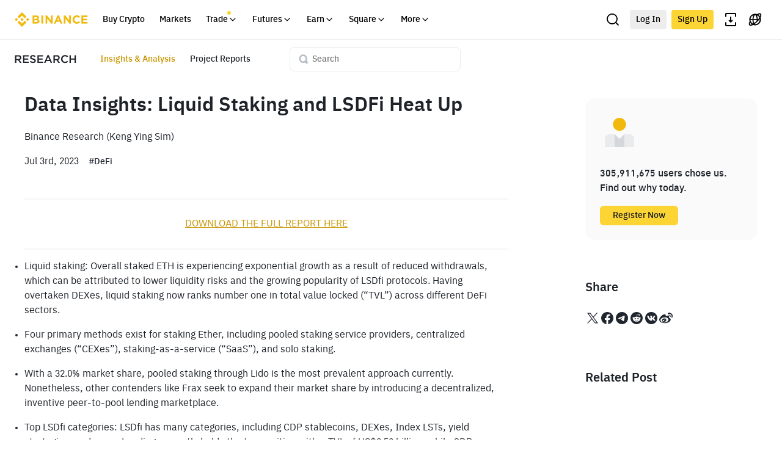

--- FILE ---
content_type: text/html; charset=utf-8
request_url: https://www.binance.com/en/research/analysis/data-insights-liquid-staking-and-lsdfi-heat-up
body_size: 54447
content:
<!doctype html>
<html bn-lang="en" lang="en" dir="ltr" path-prefix="/en">
<head>
  <meta name="viewport" content="width=device-width,minimum-scale=1,maximum-scale=1,initial-scale=1,user-scalable=no" /><meta charset="utf-8" /><title data-shuvi-head="true">Data Insights: Liquid Staking and LSDFi Heat Up</title><meta name="description" property="description" content="A data-driven analysis of the liquid staking and LSDfi market" data-shuvi-head="true" /><meta name="og:url" property="og:url" content="https://www.binance.com/research/analysis/data-insights-liquid-staking-and-lsdfi-heat-up" data-shuvi-head="true" /><meta name="og:type" property="og:type" content="website" data-shuvi-head="true" /><meta name="og:locale" property="og:locale" content="en_US" data-shuvi-head="true" /><meta name="og:title" property="og:title" content="Data Insights: Liquid Staking and LSDFi Heat Up" data-shuvi-head="true" /><meta name="og:description" property="og:description" content="A data-driven analysis of the liquid staking and LSDfi market" data-shuvi-head="true" /><meta name="og:image" property="og:image" content="https://public.saasexch.com/static/cms/cmsSassLandingPage1/202307/7f935cb7a0cda6c3487484efc7711dbc.png" data-shuvi-head="true" /><meta name="twitter:card" property="twitter:card" content="summary_large_image" data-shuvi-head="true" /><meta name="twitter:site" property="twitter:site" content="@BinanceResearch" data-shuvi-head="true" /><meta name="twitter:creator" property="twitter:creator" content="@BinanceResearch" data-shuvi-head="true" /><meta http-equiv="etag" content="446d36ea7e047d34a42f189dff5cb380d5394ecd" /><meta name="msapplication-TileImage" content="https://bin.bnbstatic.com/static/images/bnb-for/brand.png" /><meta name="lang" property="lang" content="en_US" data-shuvi-head="true" /><link rel="preconnect" href="https://bin.bnbstatic.com" crossorigin="anonymous" /><link rel="preconnect" href="https://public.bnbstatic.com" crossorigin="anonymous" /><link rel="preload" as="fetch" href="https://bin.bnbstatic.com/api/i18n/-/web/cms/en/research" crossorigin="anonymous" fetchpriority="low" /><link rel="preload" as="script" href="https://public.bnbstatic.com/unpkg/essential/essential@0.3.64.js" /><link rel="preload" as="script" href="https://public.bnbstatic.com/unpkg/vendor/vendor.umd.0.0.13.production.min.18.2.0.js" /><link rel="preload" href="https://bin.bnbstatic.com/static/chunks/layout-05c7.7612ca9f.js" as="script" /><link rel="preload" href="https://bin.bnbstatic.com/static/chunks/page-84c2.3f8b3597.js" as="script" /><link rel="preload" as="script" href="https://bin.bnbstatic.com/static/configs/newbase/com-icon.js" /><link rel="preload" as="script" href="https://bin.bnbstatic.com/static/configs/newbase/common-icon.js" /><link rel="preload" as="script" href="https://public.bnbstatic.com/unpkg/themis/themis@0.0.39.js" /><link rel="preload" as="script" href="https://public.bnbstatic.com/unpkg/common-widget/vendor@1.4.18.min.js" /><link rel="preload" as="script" href="https://public.bnbstatic.com/unpkg/common-widget/utils@1.4.18.min.js" /><link rel="preload" as="script" href="https://public.bnbstatic.com/unpkg/common-widget/data@1.4.18.min.js" /><link rel="preload" as="script" href="https://public.bnbstatic.com/unpkg/common-widget/common@1.4.18.min.js" /><link rel="preload" as="script" href="https://bin.bnbstatic.com/static/webpack-runtime.5e1c00d5.js" /><link rel="preload" as="script" href="https://bin.bnbstatic.com/static/common/framework.ba789305.js" /><link rel="preload" as="script" href="https://bin.bnbstatic.com/static/main.5be04324.js" /><link rel="preload" as="script" href="https://public.bnbstatic.com/unpkg/config/remote-config.js" /><link rel="shortcut icon" href="https://bin.bnbstatic.com/static/images/common/favicon.ico" /><link rel="apple-touch-icon" href="https://bin.bnbstatic.com/static/images/bnb-for/brand.png" /><link rel="icon" href="https://bin.bnbstatic.com/static/images/bnb-for/brand.png" /><link rel="alternate" hreflang="es-NI" href="https://www.binance.com/es-LA/research/analysis/data-insights-liquid-staking-and-lsdfi-heat-up" /><link rel="alternate" hreflang="pl" href="https://www.binance.com/pl/research/analysis/data-insights-liquid-staking-and-lsdfi-heat-up" /><link rel="alternate" hreflang="es-VI" href="https://www.binance.com/es/research/analysis/data-insights-liquid-staking-and-lsdfi-heat-up" /><link rel="alternate" hreflang="es-VG" href="https://www.binance.com/es/research/analysis/data-insights-liquid-staking-and-lsdfi-heat-up" /><link rel="alternate" hreflang="es-MX" href="https://www.binance.com/es-MX/research/analysis/data-insights-liquid-staking-and-lsdfi-heat-up" /><link rel="alternate" hreflang="fr-MG" href="https://www.binance.com/fr-AF/research/analysis/data-insights-liquid-staking-and-lsdfi-heat-up" /><link rel="alternate" hreflang="es-VE" href="https://www.binance.com/es-LA/research/analysis/data-insights-liquid-staking-and-lsdfi-heat-up" /><link rel="alternate" hreflang="kk-KZ" href="https://www.binance.com/kk-KZ/research/analysis/data-insights-liquid-staking-and-lsdfi-heat-up" /><link rel="alternate" hreflang="es-ES" href="https://www.binance.com/es/research/analysis/data-insights-liquid-staking-and-lsdfi-heat-up" /><link rel="alternate" hreflang="ar-BH" href="https://www.binance.com/ar-BH/research/analysis/data-insights-liquid-staking-and-lsdfi-heat-up" /><link rel="alternate" hreflang="es-VC" href="https://www.binance.com/es/research/analysis/data-insights-liquid-staking-and-lsdfi-heat-up" /><link rel="alternate" hreflang="es-UY" href="https://www.binance.com/es-LA/research/analysis/data-insights-liquid-staking-and-lsdfi-heat-up" /><link rel="alternate" hreflang="es-MQ" href="https://www.binance.com/es-LA/research/analysis/data-insights-liquid-staking-and-lsdfi-heat-up" /><link rel="alternate" hreflang="pt-BR" href="https://www.binance.com/pt-BR/research/analysis/data-insights-liquid-staking-and-lsdfi-heat-up" /><link rel="alternate" hreflang="en-TR" href="https://www.binance.com/en-TR/research/analysis/data-insights-liquid-staking-and-lsdfi-heat-up" /><link rel="alternate" hreflang="es-MS" href="https://www.binance.com/es-LA/research/analysis/data-insights-liquid-staking-and-lsdfi-heat-up" /><link rel="alternate" hreflang="es-MF" href="https://www.binance.com/es-LA/research/analysis/data-insights-liquid-staking-and-lsdfi-heat-up" /><link rel="alternate" hreflang="lo-LA" href="https://www.binance.com/lo-LA/research/analysis/data-insights-liquid-staking-and-lsdfi-heat-up" /><link rel="alternate" hreflang="fr-CM" href="https://www.binance.com/fr-AF/research/analysis/data-insights-liquid-staking-and-lsdfi-heat-up" /><link rel="alternate" hreflang="fr-CI" href="https://www.binance.com/fr-AF/research/analysis/data-insights-liquid-staking-and-lsdfi-heat-up" /><link rel="alternate" hreflang="fr-CF" href="https://www.binance.com/fr-AF/research/analysis/data-insights-liquid-staking-and-lsdfi-heat-up" /><link rel="alternate" hreflang="fr-CG" href="https://www.binance.com/fr-AF/research/analysis/data-insights-liquid-staking-and-lsdfi-heat-up" /><link rel="alternate" hreflang="fr-ST" href="https://www.binance.com/fr-AF/research/analysis/data-insights-liquid-staking-and-lsdfi-heat-up" /><link rel="alternate" hreflang="fr-CD" href="https://www.binance.com/fr-AF/research/analysis/data-insights-liquid-staking-and-lsdfi-heat-up" /><link rel="alternate" hreflang="si-LK" href="https://www.binance.com/si-LK/research/analysis/data-insights-liquid-staking-and-lsdfi-heat-up" /><link rel="alternate" hreflang="fr-KM" href="https://www.binance.com/fr-AF/research/analysis/data-insights-liquid-staking-and-lsdfi-heat-up" /><link rel="alternate" hreflang="en-KZ" href="https://www.binance.com/en-KZ/research/analysis/data-insights-liquid-staking-and-lsdfi-heat-up" /><link rel="alternate" hreflang="es-DO" href="https://www.binance.com/es-LA/research/analysis/data-insights-liquid-staking-and-lsdfi-heat-up" /><link rel="alternate" hreflang="fr" href="https://www.binance.com/fr/research/analysis/data-insights-liquid-staking-and-lsdfi-heat-up" /><link rel="alternate" hreflang="es-DM" href="https://www.binance.com/es-LA/research/analysis/data-insights-liquid-staking-and-lsdfi-heat-up" /><link rel="alternate" hreflang="ar-AE" href="https://www.binance.com/ar-AE/research/analysis/data-insights-liquid-staking-and-lsdfi-heat-up" /><link rel="alternate" hreflang="fr-TG" href="https://www.binance.com/fr-AF/research/analysis/data-insights-liquid-staking-and-lsdfi-heat-up" /><link rel="alternate" hreflang="fr-TF" href="https://www.binance.com/fr-AF/research/analysis/data-insights-liquid-staking-and-lsdfi-heat-up" /><link rel="alternate" hreflang="az-AZ" href="https://www.binance.com/az-AZ/research/analysis/data-insights-liquid-staking-and-lsdfi-heat-up" /><link rel="alternate" hreflang="fr-TD" href="https://www.binance.com/fr-AF/research/analysis/data-insights-liquid-staking-and-lsdfi-heat-up" /><link rel="alternate" hreflang="es-PA" href="https://www.binance.com/es-LA/research/analysis/data-insights-liquid-staking-and-lsdfi-heat-up" /><link rel="alternate" hreflang="vi" href="https://www.binance.com/vi/research/analysis/data-insights-liquid-staking-and-lsdfi-heat-up" /><link rel="alternate" hreflang="en-NZ" href="https://www.binance.com/en-NZ/research/analysis/data-insights-liquid-staking-and-lsdfi-heat-up" /><link rel="alternate" hreflang="es-PE" href="https://www.binance.com/es-LA/research/analysis/data-insights-liquid-staking-and-lsdfi-heat-up" /><link rel="alternate" hreflang="es" href="https://www.binance.com/es/research/analysis/data-insights-liquid-staking-and-lsdfi-heat-up" /><link rel="alternate" hreflang="es-GP" href="https://www.binance.com/es-LA/research/analysis/data-insights-liquid-staking-and-lsdfi-heat-up" /><link rel="alternate" hreflang="fr-GA" href="https://www.binance.com/fr-AF/research/analysis/data-insights-liquid-staking-and-lsdfi-heat-up" /><link rel="alternate" hreflang="en" href="https://www.binance.com/en/research/analysis/data-insights-liquid-staking-and-lsdfi-heat-up" /><link rel="alternate" hreflang="es-GT" href="https://www.binance.com/es-LA/research/analysis/data-insights-liquid-staking-and-lsdfi-heat-up" /><link rel="alternate" hreflang="el" href="https://www.binance.com/el/research/analysis/data-insights-liquid-staking-and-lsdfi-heat-up" /><link rel="alternate" hreflang="en-NG" href="https://www.binance.com/en-NG/research/analysis/data-insights-liquid-staking-and-lsdfi-heat-up" /><link rel="alternate" hreflang="es-GD" href="https://www.binance.com/es-LA/research/analysis/data-insights-liquid-staking-and-lsdfi-heat-up" /><link rel="alternate" hreflang="fr-ML" href="https://www.binance.com/fr-AF/research/analysis/data-insights-liquid-staking-and-lsdfi-heat-up" /><link rel="alternate" hreflang="lv" href="https://www.binance.com/lv/research/analysis/data-insights-liquid-staking-and-lsdfi-heat-up" /><link rel="alternate" hreflang="fr-NE" href="https://www.binance.com/fr-AF/research/analysis/data-insights-liquid-staking-and-lsdfi-heat-up" /><link rel="alternate" hreflang="uk-UA" href="https://www.binance.com/uk-UA/research/analysis/data-insights-liquid-staking-and-lsdfi-heat-up" /><link rel="alternate" hreflang="de" href="https://www.binance.com/de/research/analysis/data-insights-liquid-staking-and-lsdfi-heat-up" /><link rel="alternate" hreflang="es-BB" href="https://www.binance.com/es-LA/research/analysis/data-insights-liquid-staking-and-lsdfi-heat-up" /><link rel="alternate" hreflang="da-DK" href="https://www.binance.com/da-DK/research/analysis/data-insights-liquid-staking-and-lsdfi-heat-up" /><link rel="alternate" hreflang="es-AR" href="https://www.binance.com/es-AR/research/analysis/data-insights-liquid-staking-and-lsdfi-heat-up" /><link rel="alternate" hreflang="es-AW" href="https://www.binance.com/es-LA/research/analysis/data-insights-liquid-staking-and-lsdfi-heat-up" /><link rel="alternate" hreflang="cs" href="https://www.binance.com/cs/research/analysis/data-insights-liquid-staking-and-lsdfi-heat-up" /><link rel="alternate" hreflang="fr-YT" href="https://www.binance.com/fr-AF/research/analysis/data-insights-liquid-staking-and-lsdfi-heat-up" /><link rel="alternate" hreflang="sv" href="https://www.binance.com/sv/research/analysis/data-insights-liquid-staking-and-lsdfi-heat-up" /><link rel="alternate" hreflang="es-AI" href="https://www.binance.com/es-LA/research/analysis/data-insights-liquid-staking-and-lsdfi-heat-up" /><link rel="alternate" hreflang="es-AG" href="https://www.binance.com/es-LA/research/analysis/data-insights-liquid-staking-and-lsdfi-heat-up" /><link rel="alternate" hreflang="fr-GQ" href="https://www.binance.com/fr-AF/research/analysis/data-insights-liquid-staking-and-lsdfi-heat-up" /><link rel="alternate" hreflang="sl" href="https://www.binance.com/sl/research/analysis/data-insights-liquid-staking-and-lsdfi-heat-up" /><link rel="alternate" hreflang="fr-GN" href="https://www.binance.com/fr-AF/research/analysis/data-insights-liquid-staking-and-lsdfi-heat-up" /><link rel="alternate" hreflang="sk" href="https://www.binance.com/sk/research/analysis/data-insights-liquid-staking-and-lsdfi-heat-up" /><link rel="alternate" hreflang="es-HT" href="https://www.binance.com/es-LA/research/analysis/data-insights-liquid-staking-and-lsdfi-heat-up" /><link rel="alternate" hreflang="es-PY" href="https://www.binance.com/es-LA/research/analysis/data-insights-liquid-staking-and-lsdfi-heat-up" /><link rel="alternate" hreflang="ru-KZ" href="https://www.binance.com/ru-KZ/research/analysis/data-insights-liquid-staking-and-lsdfi-heat-up" /><link rel="alternate" hreflang="es-PR" href="https://www.binance.com/es-LA/research/analysis/data-insights-liquid-staking-and-lsdfi-heat-up" /><link rel="alternate" hreflang="bg" href="https://www.binance.com/bg/research/analysis/data-insights-liquid-staking-and-lsdfi-heat-up" /><link rel="alternate" hreflang="ru" href="https://www.binance.com/ru/research/analysis/data-insights-liquid-staking-and-lsdfi-heat-up" /><link rel="alternate" hreflang="es-HN" href="https://www.binance.com/es-LA/research/analysis/data-insights-liquid-staking-and-lsdfi-heat-up" /><link rel="alternate" hreflang="fr-GW" href="https://www.binance.com/fr-AF/research/analysis/data-insights-liquid-staking-and-lsdfi-heat-up" /><link rel="alternate" hreflang="ro" href="https://www.binance.com/ro/research/analysis/data-insights-liquid-staking-and-lsdfi-heat-up" /><link rel="alternate" hreflang="es-TT" href="https://www.binance.com/es-LA/research/analysis/data-insights-liquid-staking-and-lsdfi-heat-up" /><link rel="alternate" hreflang="fr-BJ" href="https://www.binance.com/fr-AF/research/analysis/data-insights-liquid-staking-and-lsdfi-heat-up" /><link rel="alternate" hreflang="ja" href="https://www.binance.com/ja/research/analysis/data-insights-liquid-staking-and-lsdfi-heat-up" /><link rel="alternate" hreflang="es-CW" href="https://www.binance.com/es-LA/research/analysis/data-insights-liquid-staking-and-lsdfi-heat-up" /><link rel="alternate" hreflang="es-CU" href="https://www.binance.com/es-LA/research/analysis/data-insights-liquid-staking-and-lsdfi-heat-up" /><link rel="alternate" hreflang="fr-BF" href="https://www.binance.com/fr-AF/research/analysis/data-insights-liquid-staking-and-lsdfi-heat-up" /><link rel="alternate" hreflang="es-LC" href="https://www.binance.com/es-LA/research/analysis/data-insights-liquid-staking-and-lsdfi-heat-up" /><link rel="alternate" hreflang="ar" href="https://www.binance.com/ar/research/analysis/data-insights-liquid-staking-and-lsdfi-heat-up" /><link rel="alternate" hreflang="fr-SN" href="https://www.binance.com/fr-AF/research/analysis/data-insights-liquid-staking-and-lsdfi-heat-up" /><link rel="alternate" hreflang="es-CL" href="https://www.binance.com/es-LA/research/analysis/data-insights-liquid-staking-and-lsdfi-heat-up" /><link rel="alternate" hreflang="it" href="https://www.binance.com/it/research/analysis/data-insights-liquid-staking-and-lsdfi-heat-up" /><link rel="alternate" hreflang="en-JP" href="https://www.binance.com/en-JP/research/analysis/data-insights-liquid-staking-and-lsdfi-heat-up" /><link rel="alternate" hreflang="en-BH" href="https://www.binance.com/en-BH/research/analysis/data-insights-liquid-staking-and-lsdfi-heat-up" /><link rel="alternate" hreflang="ru-UA" href="https://www.binance.com/ru-UA/research/analysis/data-insights-liquid-staking-and-lsdfi-heat-up" /><link rel="alternate" hreflang="es-TC" href="https://www.binance.com/es-LA/research/analysis/data-insights-liquid-staking-and-lsdfi-heat-up" /><link rel="alternate" hreflang="es-CR" href="https://www.binance.com/es-LA/research/analysis/data-insights-liquid-staking-and-lsdfi-heat-up" /><link rel="alternate" hreflang="es-KY" href="https://www.binance.com/es-LA/research/analysis/data-insights-liquid-staking-and-lsdfi-heat-up" /><link rel="alternate" hreflang="es-SV" href="https://www.binance.com/es-LA/research/analysis/data-insights-liquid-staking-and-lsdfi-heat-up" /><link rel="alternate" hreflang="es-KN" href="https://www.binance.com/es-LA/research/analysis/data-insights-liquid-staking-and-lsdfi-heat-up" /><link rel="alternate" hreflang="es-SX" href="https://www.binance.com/es-LA/research/analysis/data-insights-liquid-staking-and-lsdfi-heat-up" /><link rel="alternate" hreflang="id" href="https://www.binance.com/id/research/analysis/data-insights-liquid-staking-and-lsdfi-heat-up" /><link rel="alternate" hreflang="en-AU" href="https://www.binance.com/en-AU/research/analysis/data-insights-liquid-staking-and-lsdfi-heat-up" /><link rel="alternate" hreflang="es-BS" href="https://www.binance.com/es-LA/research/analysis/data-insights-liquid-staking-and-lsdfi-heat-up" /><link rel="alternate" hreflang="es-BZ" href="https://www.binance.com/es-LA/research/analysis/data-insights-liquid-staking-and-lsdfi-heat-up" /><link rel="alternate" hreflang="zh-Hant" href="https://www.binance.com/zh-TC/research/analysis/data-insights-liquid-staking-and-lsdfi-heat-up" /><link rel="alternate" hreflang="zh-Hans" href="https://www.binance.com/zh-CN/research/analysis/data-insights-liquid-staking-and-lsdfi-heat-up" /><link rel="alternate" hreflang="hu" href="https://www.binance.com/hu/research/analysis/data-insights-liquid-staking-and-lsdfi-heat-up" /><link rel="alternate" hreflang="es-BL" href="https://www.binance.com/es-LA/research/analysis/data-insights-liquid-staking-and-lsdfi-heat-up" /><link rel="alternate" hreflang="es-BR" href="https://www.binance.com/es-LA/research/analysis/data-insights-liquid-staking-and-lsdfi-heat-up" /><link rel="alternate" hreflang="es-BQ" href="https://www.binance.com/es-LA/research/analysis/data-insights-liquid-staking-and-lsdfi-heat-up" /><link rel="alternate" hreflang="en-ZA" href="https://www.binance.com/en-ZA/research/analysis/data-insights-liquid-staking-and-lsdfi-heat-up" /><link rel="alternate" hreflang="en-AE" href="https://www.binance.com/en-AE/research/analysis/data-insights-liquid-staking-and-lsdfi-heat-up" /><link rel="alternate" hreflang="en-IN" href="https://www.binance.com/en-IN/research/analysis/data-insights-liquid-staking-and-lsdfi-heat-up" /><link rel="alternate" hreflang="es-JM" href="https://www.binance.com/es-LA/research/analysis/data-insights-liquid-staking-and-lsdfi-heat-up" /><link rel="alternate" hreflang="fr-RE" href="https://www.binance.com/fr-AF/research/analysis/data-insights-liquid-staking-and-lsdfi-heat-up" /><link rel="alternate" hreflang="pt" href="https://www.binance.com/pt/research/analysis/data-insights-liquid-staking-and-lsdfi-heat-up" /><link rel="alternate" hreflang="x-default" href="https://www.binance.com/en/research/analysis/data-insights-liquid-staking-and-lsdfi-heat-up" /><link rel="canonical" href="https://www.binance.com/research/analysis/data-insights-liquid-staking-and-lsdfi-heat-up" data-shuvi-head="true" /><script async defer src="https://app.intotheblock.com/widget.js?pid=binance" data-shuvi-head="true" nonce="248245e2-6596-4017-b2a1-48bd676faf9b"></script><script id="OneTrust-sdk" nonce="248245e2-6596-4017-b2a1-48bd676faf9b">(function() {const agent = typeof navigator !== 'undefined' ? navigator.userAgent : '';const REGEX_MATCH_CLIENT_TYPE = /BNC\/([0-9.]+) \(([a-zA-Z]+) ([0-9.]+)\)/;const isMiniApp = typeof window !== 'undefined' && window.__NEZHA_BRIDGE__ && !window.__NEZHA_BRIDGE__.postAction;if(REGEX_MATCH_CLIENT_TYPE.test(agent) || isMiniApp){return null;}function getJSON(str) {try {return JSON.parse(str);} catch (e) {return {};}}var AutoBlockScriptMap = getJSON('{"binance.com":"https://cdn.cookielaw.org/consent/e21a0e13-40c2-48a6-9ca2-57738356cdab/OtAutoBlock.js","binance.info":"https://cdn.cookielaw.org/consent/03246444-2043-432d-afae-413a91f535e9/OtAutoBlock.js","binance.me":"https://cdn.cookielaw.org/consent/39df5304-ea83-4bd5-8550-d57bca54d95a/OtAutoBlock.js","binance.bh":"https://cdn.cookielaw.org/consent/0196a4bb-fb7b-7ae6-a24c-893547b9e467/OtAutoBlock.js"}');var SDKStubInfoMap = getJSON('{"binance.com":{"src":"https://cdn.cookielaw.org/scripttemplates/otSDKStub.js","hash":"e21a0e13-40c2-48a6-9ca2-57738356cdab"},"binance.info":{"src":"https://cdn.cookielaw.org/scripttemplates/otSDKStub.js","hash":"03246444-2043-432d-afae-413a91f535e9"},"binance.me":{"src":"https://cdn.cookielaw.org/scripttemplates/otSDKStub.js","hash":"39df5304-ea83-4bd5-8550-d57bca54d95a"}, "binance.bh":{"src":"https://cdn.cookielaw.org/scripttemplates/otSDKStub.js","hash":"0196a4bb-fb7b-7ae6-a24c-893547b9e467"}}');var domain = location.hostname.split('.').slice(-2).join('.');function isString(str) {return str && typeof str === 'string';};var AutoBlockScript = AutoBlockScriptMap[domain];var stubInfo = SDKStubInfoMap[domain] || {};var SDKStubSrc = stubInfo.src;var SDKStubHash = stubInfo.hash;var injectAutoBlock = isString(AutoBlockScript);var injectSDKStub = isString(SDKStubSrc) && isString(SDKStubHash);if (injectAutoBlock) {var script = document.createElement('script');script.src = AutoBlockScript;script.type = 'text/javascript';script.async = false;document.head.appendChild(script);}if (injectSDKStub) {var lang = document.documentElement['bn-lang'] || document.documentElement.lang;var htmlLang = lang && lang.substr(0, 2) || 'en';var script = document.createElement('script');script.src = SDKStubSrc;script.type = 'text/javascript';script.async = false;script.setAttribute('charSet', 'UTF-8');script.setAttribute('data-domain-script', SDKStubHash);script.setAttribute('data-language', htmlLang);document.head.appendChild(script);var s = document.createElement('script');s.type = 'text/javascript';s.innerHTML = 'function OptanonWrapper() {};';s.nonce = '248245e2-6596-4017-b2a1-48bd676faf9b';document.head.appendChild(s);var ss = document.createElement('script');ss.src = 'https://bin.bnbstatic.com/static/one-trust/onetrust-trigger.js';ss.type = 'text/javascript';script.async = false;ss.setAttribute('charSet', 'UTF-8');ss.setAttribute('data-domain-script', SDKStubHash);document.head.appendChild(ss);}}())</script><script id="Reporter-init" nonce="248245e2-6596-4017-b2a1-48bd676faf9b">window._bn_reporter = window._bn_reporter || [];window._bn_reporter_version = '4.3.16';function reportEvent(data) {window._bn_reporter.push(data);}reportEvent({key: "init",data: {"packageName":"research-new-ui","apiId":"cc1ljun9gpbp8ciciolg","apiDomain":"https://api.saasexch.com","ssr":true,"COMMIT_HEAD":"446d36ea7e047d34a42f189dff5cb380d5394ecd","pikaVersion":"0.6.14","traceId":"d66d3718-1d93-43d8-b151-a002222a269c","analyticsId":"research-new-ui,COM,cldl3bu1e571290shuzktn51fj"}});const now = Date.now();reportEvent({key: "traceReporter",data: {name: 'PIKA_HTML_ENTRY_START',startTime: now,timestamp: now,id: 1,duration: 0,endTime: now}});window.addEventListener('error', function (event) {try {var _URL, _URL2;var target = event.target || event.srcElement;var isTarget = ['LINK', 'SCRIPT', 'IMG'].indexOf(target.nodeName) !== -1;if (!isTarget) {return;}var link = target.src || target.href;if (window.location.href.indexOf(link) === 0) {return;}var data = {event: {phost: window.location.host,ppath: window.location.pathname,host: (_URL = new URL(link)) === null || _URL === void 0 ? void 0 : _URL.host,path: (_URL2 = new URL(link)) === null || _URL2 === void 0 ? void 0 : _URL2.pathname,net_err_exist: true}};reportEvent({key: "reportMonitorEvent",data: {data: data}});} catch (e) {console.error('static resource monitor', e);}}, true);</script><script id="__COMMON_WIDGET_ENV_DATA" type="application/json" nonce="248245e2-6596-4017-b2a1-48bd676faf9b">{"API_HOST":"https://www.binance.com","STATIC_HOST":"https://bin.bnbstatic.com","STATIC_HOST_SHARE":"https://public.bnbstatic.com","THEMIS_ADDRESS":"https://api.saasexch.com/bapi/themis/api/","THEMIS_ENV":"PROD","GOOGLE_CLIENT_ID":"960821425630-aclsesu662patrhhq95iuuijekgg15p3.apps.googleusercontent.com","MARKET_STREAM_HOST":"wss://nbstream.binance.com","domain":"binance.com","theme":"light","business":"com"}</script><script id="__COMMON_WIDGET_I18N_DATA" type="application/json" nonce="248245e2-6596-4017-b2a1-48bd676faf9b">{"200003971":"Please provide us with current proof of residential address outside of Singapore before July 21st.If you are unable to provide this evidence within the specified timeframe, your account will be restricted until you can do so, with the exception of permitting withdrawals of assets from your account.","200003972":"Please provide us with current proof of residential address outside of Singapore before July 21st.If you are unable to provide this evidence within the specified timeframe, your account will be restricted until you can do so, with the exception of permitting withdrawals of assets from your account.","200004039":"Please complete the KYB verification as soon as possible. Please note that if you fail to pass the verification on time, your account will be restricted to withdrawals only.","200004040":"Please complete the KYB verification soon.  Kindly note, if you do not submit the verification soon, your account will be restricted to withdraw only.","ba-Basic-content":"Simple and easy-to-use interface","ba-Currency":"Currency","ba-advanced-content":"Able to customize layout","ba-creditCard":"Buy Crypto","ba-m":"mo","ba-lendingHistory":"Savings History","ba-marginOrders":"Margin Order","ba-logOut":"Log Out","ba-lendingAssets":"Savings","ba-lending":"Savings","ba-launchpad":"Token Launch Platform","ba-labs":"Incubator for top blockchain projects","ba-keyAccountCoverage":"Key Account Coverage","ba-justNow":"Just now","ba-joinUs":"Careers","ba-jexfutrue":"JEX Futures","ba-identification":"Identification","ba-iUnderstand":"I understand","ba-h":"h","ba-futureWallet":"Futures","ba-faitTitle":"Cash","ba-futureOrders":"Futures Order","ba-futrue":"Futures","ba-exchangeWallet":"Fiat and Spot","ba-exchangeWalletMsg":"(Deposit & Withdraw)","ba-exchangeOrders":"Spot Order","ba-estimatedValue":"Estimated Value","ba-education":"Blockchain and crypto education","ba-earn":"Earn","ba-distributionHistory":"Distribution History","ba-depositWithdrawHistory":"Deposit & Withdrawal History","ba-deposit":"Deposit","ba-d":"d","ba-continue":"Continue","ba-chooseLang":"Please choose your language.","ba-buySellHistory":"Buy Crypto History","ba-buy-bitcoin":"Buy Bitcoin","ba-buy":"Buy","ba-busd":"Buy BUSD","ba-buyDeFi":"Buy DeFi","ba-binanceFutrue":"Futures","ba-binanceCoin":"BNB","ba-binanceBlog":"Blog","ba-balances":"Balance","ba-binance":"Binance","ba-assetExchange":"Blockchain and crypto asset exchange","ba-applyToList":"Listing Application","ba-ago":"ago","ba-aboutUs":"About Us","ba-Volume":"Quote Volume","ba-TrustWallet":"Trust Wallet","ba-Verified":"Verified","ba-Terms":"Terms","ba-SupportCenter":"Support Center","ba-Service":"Service","ba-Research":"Research","ba-Support":"Support","ba-SubmitARequest":"24/7 Chat Support","ba-Register":"Sign Up","ba-Products":"Products","ba-Privacy":"Privacy","ba-Prices":"Prices","ba-OldSite":"Old Website","ba-Notification":"Notification","ba-NotVerified":"Unverified","ba-LogIn":"Log In","ba-ListingApplication":"Listing Application","ba-Learn":"Learn","ba-Launchpad":"Launchpad","ba-Labs":"Labs","ba-Info":"Cryptocurrency information platform","ba-Fees":"Fees","ba-FAQ":"FAQ","ba-Exchange":"Exchange","ba-Download":"Downloads","ba-ContactUs":"Business Contacts","ba-Community":"Community","ba-Career":"Careers","ba-Basic":"Classic","ba-BCF":"BCF","ba-Announcement":"Announcements","ba-Advanced":"Advanced","ba-Academy":"Academy","ba-About":"About","ba-APIDocuments":"API Documentation","ba-APIManagement":"API Management","ba-APIDocumentation":"API Documentation","ba-win-dwon":"Download Desktop Clients >","ba-trade":"Trade","ba-staking-content":"Earn more rewards with Binance Staking","ba-spot":"Spot","ba-margin-content":"Increase your profits with leverage","ba-ocbs-content":"Purchase crypto with credit/debit cards","ba-lending-content":"Deposit crypto and earn rewards","ba-language":"Language","ba-futrue-content":"Long or short market with up to 125x leverage","ba-vanillaoptions":"Vanilla Options","ba-exchange-spot":"Exchange has now been updated to Spot","ba-fait":"Buy Crypto","ba-derivatives":"Derivatives","ba-content":"Trade","ba-c2c-content":"Buy & sell cryptocurrencies using bank transfer and 800+ options","ba-OTC-content":"Better pricing and fast settlement for large trades","ba-DepositSubtitle9":"Bank Transfer","ba-margin":"Margin","Channel Advcash4":"Epay","ba-DepositSubtitle6":"Advcash","ba-DepositSubtitle8":"Faster Payment, Epay","ba-DepositSubtitle7":"Epay","ba-DepositSubtitle5":"Papara, Advcash","ba-DepositSubtitle4":"Advcash, Payeer","ba-DepositSubtitle2":"SEPA, Advcash, Payeer, Epay","Channel Advcash2":"SEPA, Advcash, Payeer, Epay","ba-DepositSubtitle3":"Advcash","ba-DepositSubtitle1":"Bank Transfer, Card payment","ba-ThirdPartyPaymentvSubtitle12":"BANXA","ba-ThirdPartyPaymentvSubtitle10":"BANXA, Simplex, BPAY, Poli, Binance Lite","ba-ThirdPartyPaymentvSubtitle9":"Simplex, Banxa","ba-ThirdPartyPaymentvSubtitle7":"Mercuryo, Simplex, Koinal, Latamex","ba-ThirdPartyPaymentvSubtitle11":"Simplex, Koinal","ba-ThirdPartyPaymentvSubtitle5":"Simplex, WazirX","ba-CreditCardTitle":"Credit/Debit Card","ba-ThirdPartyPaymentvSubtitle8":"Simplex","ba-ThirdPartyPaymentvSubtitl7":"Simplex, Koinal, Latamex","ba-ThirdPartyPaymentvSubtitle6":"Simplex, Koinal, Latamex","ba-ThirdPartyPaymentvSubtitle4":"Satang","ba-ThirdPartyPaymentvSubtitle2":"Mercuryo, Simplex, Koinal","ba-ThirdPartyPaymentvSubtitle1":"Koinal","ba-CashBalanceSubtitleB":"balance","ba-CashBalanceSubtitleA":"Pay by your","ba-CrediCardSubtitle2":"Visa","ba-CrediCardSubtitle":"Visa, Mastercard","ba-BankTransferSubtitle":"Bank transfer and 100+ options","ba-OTC":"OTC","ba-loan-history":"Loan History","ba-CryptoLoans":"Loans","ba-Getaninstantloan":"Get an instant loan secured by crypto assets","ba-card1":"Card","ba-tutorial":"Tutorial","ba-tour":"Tour","ba-Reward":"Reward Center","ba-gateway":"Fiat Gateway Application","ba-oldWebsite":"Old Website","ba-perference":"Preference","ba-tradingData":"Trading Data","ba-indexPrice":"Index Price","ba-insuranceFundH":"Insurance Fund History","ba-futureFeeH":"Funding Rate History","ba-guide":"Guide","ba-earnbonus":"Earn Bonus","ba-apiAccess":"API Access","ba-information":"Information","ba-futures":"Futures","ba-status":"Status","ba-cwallet":"P2P","ba-p2pcontent":"Web Online","ba-otctrading":"OTC Trading","ba-corder":"P2P Order","ba-exscontent":"Enterprise exchange solutions","binancecould":"Binance Cloud","ba-cloud":"Binance Cloud","binancecloud":"Enterprise exchange solutions","binance-base-Volume":"Quote Volume","ba-partner-wallet":"WazirX Wallet","exchangeWallet":"Spot Wallet","fait-titile":"Fiat","ba-withdraw":"Withdraw","exchange-inmail-markAllread":"Mark all as read","ba-y":"Y","ba-wallet":"Wallet","ba-viewMore":"View more","ba-viewAll":"View All","ba-trustWallet":"Binance's official crypto wallet","ba-tradeRules":"Trading Parameters","ba-tradeHistory":"Trade History","ba-titile2-2":"Buy Crypto","ba-titile2-1":"P2P","ba-titile1":"Fiat","ba-testnet":"Testnet","ba-tableMarkets":"Markets","ba-supportSubmit":"Submit a request","ba-staking":"Staking","ba-signIn":"Log In","ba-scanToDownload":"Scan to Download","ba-security":"Security","ba-referFriendsToEarn":"Refer Friends to Earn","ba-referral":"Referral","ba-prev":"Prev","ba-research":"Institutional-grade analysis, in-depth insights, and more","ba-pendingNotifications":"pending notifications","ba-others":"Orders","ba-orderHistory":"Order History","ba-orders":"Orders","ba-openOrder":"Open Orders","ba-official-verification":"Binance Verify","ba-next":"Next","ba-notificationDetail":"Notification Detail","ba-moreManagement":"More","ba-noLatestNotification":"No new notifications","ba-min":"min","ba-marginWallet":"Margin","ba-CashBalanceTitle":"Cash Balance","ba-ThirdpaymentTitle":"Third-party Payment","ba-BanktransferTitle":"P2P Express","ba-finance":"Finance","ba-BankTransferSubtitle2":"Buy/Sell from Local Verified Vendors","ba-DebitCard-content":"Get up to 8% cashback when you spend at 90M merchants worldwide","ba-DebitCard":"Binance Visa Card","ba-BankTransferSubtitle3":"Buy/Sell from Local Verified Vendors","ba-p2ptitle3":"Bank Transfer, Alipay, Wechat","ba-p2ptitle2":"P2P Crypto Exchange","ba-walletDepositSubtitle1":"Papara,  Advcash","ba-walletDepositSubtitle":"Advcash, Payeer","ba-p2ptiitlle":"P2P Crypto Exchange","ba-TRY":"Buy Crypto with your TRY balance","ba-walletDepositSubtitl3":"Epay","ba-RUB":"Buy Crypto with your RUB balance","ba-walletDepositSubtitle2":"Advcash","ba-EUR":"Buy Crypto with your EUR balance","ba-NGN":"Buy Crypto with your NGN balance","ba-HKD":"Buy Crypto with your HKD balance","ba-GBD":"Buy Crypto with your GBP balance","ba-KZT":"Buy Crypto with your KZT balance","ba-UAH":"Buy Crypto with your UAH balance","ba-BankDepositTransfer2":"Bank Transfer","ba-ZAR":"Buy Crypto with your ZAR balance","ba-BankDepositFasterPayment":"Deposit GBP with Faster Payment","ba-deposit-tips2":"Deposit %currency%","ba-BankDepositSEPA":"0 fee via SEPA deposit","ba-BankDepositTransfer":"Bank Transfer","ba-walletDepositSubtitle4":"Deposit NGN with Bank Transfer","ba-walletDepositSubtitle6":"Advcash, Payeer, Epay","ba-walletDepositSubtitle3":"Epay","ba-dex":"The most popular blockchain to build your own dApp","ba-walletDepositSubtitle5":"Deposit ZAR with Bank Transfer","ba-pool":"Mining Pool","ba-deposit-tips":"Deposit","exchange-check":"Success! Please scroll down to check.","ba-BasicCONVERT-content":"The easiest way to trade at all sizes","ba-BasicCONVERT":"Binance Convert","ba-levaragedtoken":"Leveraged Tokens","ba-futuress-content":"Long or short the market with up to 125x leverage","ba-poolaccouts":"Pool","ba-pool-content":"Mine more rewards by connecting to the pool","ba-levaragedtoken-content":"Enjoy increased leverage without risk of liquidation","ba-buyLitecoin":"Buy Litecoin","ba-buyRipple":"Buy XRP","ba-buyBitcion":"Buy Bitcoin","ba-buyEthereum":"Buy Ethereum","ba-futureRealTimeFee":"Real-Time Funding Rate","ba-perpetualFutures-content":"Contracts settled in USDT and USDC","ba-perpetualFutures":"USDⓈ-M Futures","ba-broker-subtitle":"Trading terminal solutions","ba-broker-main-title":"Broker","ba-buyBitcoinCash":"Buy Bitcoin Cash","ba-quarterlyFutures-content":"Contracts settled in cryptocurrency","ba-news":"News","ba-quarterlyFutures":"COIN-M Futures","ba-DeliveryOrder":"COIN-M Futures Order","ba-PerpetualOrder":"USDⓈ-M Futures Order","ba-Perpetual":"USDⓈ-M Futures","ba-DeliveryWallet":"COIN-M Futures","ba-PerpetualWallet":"USDⓈ-M Futures","ba-ThirdPartyPaymentvSubtitle":"Mercuryo, Simplex, BANXA","common-th-account":"Account","ba-Quarterly":"COIN-M Futures","na-assetPR":"Access","ba-CHF":"Buy Crypto with your CHF balance","ba-MXN":"Buy Crypto with your MXN balance","ba-ThirdPartyPaymentvSubtitle3":"Simplex, Koinal, BANXA","ba-NOK":"Buy Crypto with your NOK balance","ba-SEK":"Buy Crypto with your SEK balance","ba-HUF":"Buy Crypto with your HUF balance","ba-CAD":"Buy Crypto with your CAD balance","ba-AUD":"Buy Crypto with your AUD balance","ba-walletDepositSubtitle8":"Etana","ba-NZD":"Buy Crypto with your NZD balance","ba-DKK":"Buy Crypto with your DKK balance","ba-PLN":"Buy Crypto with your PLN balance","ba-CZK":"Buy Crypto with your CZK balance","ba-walletDepositSubtitle7":"Etana, Epay","ba-historicalData":"Historical Data","ba-USDTPerpetual":"USDT Perpetual","ba-usdtFutures":"USDⓈ-M Futures","ba-BankDepositTransferduitku":"Deposit IDR with Permata/Maybank/CIMB Niaga","ba-COIN-MPerpetual":"COIN-M Perpetual","ba-BUSDPerpetual":"BUSD Perpetual","ba-GridTrading":"Futures Grid","ba-COIN-MDelivery":"COIN-M Delivery","ba-USDTDelivery":"USDT Delivery","ba-inverseFuturesWallet":"COIN-M Futures","ba-usdtFuturesWallet":"USDⓈ-M Futures","ba-inverseFuturesOrder":"COIN-M Futures Order","ba-usdtFuturesOrder":"USDⓈ-M Futures Order","ba-inverseFutures":"COIN-M Futures","pos-type-ahead":"Redeem earlier","pos-type-mature":"Redeemed","ba-ThirdPartyPaymentvSubtitle13":"Mercuryo, Koinal","ba-BankDeposit4bill":"Deposit UAH with VISA / MasterCard","pos-type-transferred":"Transfer to Flexible","ba-nav-otc":"Convert History","ba-ThirdPartyPaymentvSubtitle14":"Latamex","ba-BankDepositAUD":"Deposit AUD with PayID","ba-UGX":"Buy crypto with your UGX balance","ba-leaderboard":"Leaderboard","ba-wallet-overview":"Overview","ba-ThirdPartyPaymentvSubtitle15":"Mercuryo","ba-deposit-MXN":"Deposit MXN","ba-deposit-RUB":"Deposit RUB","ba-BankDepositUGX":"Deposit UGX with Flutterwave","ba-deposit-TRY":"Deposit TRY","ba-fiat-payWith":"Pay with","ba-deposit-HUF":"Deposit HUF","ba-deposit-CHF":"Deposit CHF","ba-deposit-NGN":"Deposit NGN","ba-deposit-SEK":"Deposit SEK","ba-deposit-NOK":"Deposit NOK","ba-deposit-PLN":"Deposit PLN","ba-deposit-UAH":"Deposit UAH","ba-deposit-GBP":"Deposit GBP","ba-deposit-HKD":"Deposit HKD","ba-deposit-CAD":"Deposit CAD","ba-deposit-KZT":"Deposit KZT","ba-deposit-NZD":"Deposit NZD","ba-deposit-CZK":"Deposit CAK","ba-deposit-DKK":"Deposit DKK","ba-deposit-ZAR":"Deposit ZAR","ba-deposit-UGX":"Deposit UGX","ba-walletDepositSubtitle9":"Mobile Money","ba-deposit-tips1":"Bank Deposit","ba-deposit-tips3":"Card Deposit","ba-ThirdPartyPaymentvSubtitle16":"Koinal","ba-swap-title":"Liquidity Farming","ba-duocoin-sidebarTitle":"Dual Investment Order","bottom-keyclient":"Key Client Privileges","ba-swap-desc":"Add liquidity and earn double","ba-fiat-search":"Search","exchange-wallet-minDeposit":"Deposit amount must be greater than <strong>##</strong>","ba-Earndeatil":"One-stop Investment Solution","ba-Earntitle":"Earn","ba-BRL":"Buy Crypto with your BRL balance","ba-imprint":"Imprint","common-th-24hChange":"24h Change","common-th-lastPrice":"Last Price","common-th-name":"Coin","exchange-wallet-matchedNetworksTip":"该地址自动匹配网络 ## , 建议您选择","action-tradeNow":"trade now","exchange-wallet-fee":"Fee:","action-registerNow":"Register free","tradeGuide-startTrading":"Start trading now","action-trade":"Trade","common-th-marketCap":"Market Cap","share-poster-future":"contract","share-poster-highReferral":"Rebate up to","share-poster-slectSize":"Choose size","share-poster-share":"Share","share-poster-download":"download","share-poster-spot":"spot","share-poster-inviteFrends":"invite friends","share-poster-notDream":"Not a dream","share-poster-lieEarn":"Lying down to make money","share-poster-mining":"Mining pool","ba-activities":"Activities","share-poster-trade":"transaction","share-poster-commonEarn":"Earn coins together","share-poster-high":"Up to","ba-desktop":"Desktop","share-poster-oneBillion":"Achieve a small goal and earn him 100 million","ba-wallet-card":"Card","ba-BankDepositSEPAiDEAL":"Deposit EUR with SEPA, iDEAL","ba-battle":"Battle","ba-CrediCardSubtitleNGN":"Visa, Mastercard, Verve","ba-deposit-GHS":"Deposit GHS with 0% Fee","ba-KES":"Buy Crypto with your KES balance","ba-deposit-KES":"Deposit KES","ba-BankDepositFasterPayment0":"0 fee via Faster Payments deposit","ba-give-us-feedback":"Give Us Feedback","ba-GHS":"Buy Crypto with your GHS balance","ba-earnAssets":"Earn","ba-battlecontent":"Battle to Win, Long vs Short","ba-PEN":"Buy Crypto with your PEN balance","ba-headerbattle":"Battle","ba-launchpadhistory":"Launchpad History","ba-SWIFT Bank Transfer":"SWIFT Bank Transfer","ba-trbinance":"TRBINANCE.COM","ba-task-taskCenter":"Task Center","ba-earnHistory":"Earn History","ba-promotion-deposit":"7 BUSD Cashback for your first deposit","ba-voptions":"Options","ba-deposit-vnd":"Deposit VND via Vietcombank","ba-0fee":"0 Fees - 3 Days Only!","ba-promotion-card":"7 BUSD Cashback for your first purchase","ba-voptionscontent":"USDT Options with limited downside and affordable entry","ba-newyear-newuser":"$10,000 Lucky Draw, 11th - 14th Jan 2021","ba-newyear":"$20,000 New Year Giveaway - Top prize 2,000 BUSD","ba-languageRegion":"Language and Region","ba-chooseLanguageRegion":"Choose a language and region","ba-downloadoptions":"More Download Options","ba-applyP2P":"P2P Merchant Application","ba-downloadapp":"Scan to Download App iOS & Android","ba-download":"Download","ba-suggest":"Suggest for you","ba-chooseCurrency":"Choose a currency","ba-fut-exchange":"Spot Trading","ba-creditcard":"Credit Card","ba-pnlAnalysis":"PNL Analysis","ba-futures-home":"Futures Home","ba-futures-content":"Fast navigation to our latest products, services and resources","ba-stock-token-desc":"Trade Stocks with Crypto","ba-stock-token":"Stock Token","ba-buybnb":"Buy BNB","ba-buydogecoin":"Buy Dogecoin","ba-buy-DeFi-tokens":"Buy DeFi Tokens","ba-battle-cm":"COIN-M Battle","ba-battle-um":"USDⓈ-M Battle","landing-data-title":"Historical Market Data","ba-dashboard":"Dashboard","ba-transactionhistory":"Asset History","ba-institutional":"Institutional & VIP Services","ba-subaccount":"Sub Accounts","ba-institutional-content":"White-glove approach for tailored trading solutions","ba-clearAll":"Clear All","ba-support":"Support","ba-law":"Law Enforcement Requests","ba-BCFcontnet":"Blockchain empowers charity to be more transparent, efficient, and traceable","ba-overview":"Futures Overview","ba-overviewcontent":"View our full range of crypto-derivative instruments","ba-Theme":"Theme","ba-ResponsibleTrading":"Responsible Trading","ba-tournament":"Tournament","ba-fiat-under-fiat-maintenance":"Fiat service is under maintenance.","ba-reponsible":"Responsible Trading","ba-reponsible-content":"Learn how you could practice responsible trading with Binance Futures","ba-Binance Pay":"Pay","ba-Binance Pay-content":"Send, receive and spend crypto","ba-viewmore":"View More","ba-countdown":"Service Suspended for users from restricted countries. Now you have  {{ time }} to withdraw your funds. Please withdraw as soon, failing which your account will be locked and can’t withdraw anymore.","ba-BuyTradable":"Buy Tradable Altcoins","ba-FundingWallet":"Funding","ba-Onboarding":"Onboarding","ba-TWAP":"TWAP","ba-USDM":"USDⓈ-M","ba-COINM":"COIN-M","ba-StrategyTrading":"Trading Bots","ba-Activity":"Activity","ba-BUSDBonus":"BUSD Bonus","ba-Deposit-EUR":"Deposit EUR via card","ba-Deposit-GBP":"Deposit GBP via card","ba-Deposit-HKD":"Deposit HKD via card","ba-buy-new":"Buy crypto via card","ba-Deposit-UAH":"Deposit UAH via card","ba-Deposit-PEN":"Deposit PEN via card","ba-Deposit-RUB":"Deposit RUB via card","ba-NFT":"NFT","ba-Trust Wallet":"Trust Wallet","ba-DEX":"DEX","ba-Card":"Card","ba-Featured.market":"Featured.market","ba-Affiliate":"Affiliate","ba-Desktop Application":"Desktop Application","ba-Cloud":"Cloud","ba-Charity":"Charity","com_account_guide_learn_more":"Learn more","com_account_guide_kyc":"Complete verification to access Binance products and services.","com_account_guide_kyc_Voucher":"Plus, verify now and get a 500 BUSD Savings Trial Fund Voucher.","com_account_guide_verify":"Verify","ba-tableMarkets-content":"Trade Bitcoin & Other Cryptos","ba-Dual":"Dual Investment","ba-BNBVault-content  ":"Earn Multi-benefits with BNB","ba-BNBVault ":"BNB Vault","ba-staking-con":"Easy Stake, Higher Returns","ba-Dual-content    ":"Commit your crypto holdings and enjoy high returns","ba-Earn":"Earn","ba-Staking":"Staking","ba-lending-con":"Your Crypto Savings Account","ba-FanToken":"Fan Token","ba-FanToken\t":"Fan Token","ba-FanToken-content":"Discover an all-new fandom and unlock unlimited fan experiences","ba-GiftCard":"Gift Card","ba-GiftCard-content":"Customizable crypto gift card","ba-Fantoken":"Fan Token","ba-SpotGrid":"Spot Grid","ba-StrategyTrading-desc":"Trade smarter with our various automated strategies - easy, fast and reliable","ba-AccountStatement":"Account Statement","ba-margin-title":"Margin","ba-futures-title":"USDT-M Futures","ba-delivery-title":"COIN-M Futures","ba-spot-title":"Spot","ba-payment history":"Payment History","ba-5tournament":"Tournament","ba-live":"Live","ba-swapfarming":"Swap Farming","ba-swapfarming-desc":"Swap to earn BNB","ba-live-desc":"Bringing blockchain broadcasts to you live","uk-navi":"You are required to complete self certification to access several Binance products.","uk-do-it":"Do it.","ba-submenu-staking":"Staking","ba-submenutitle-staking":"Staking","ba-Dualtitle-content":"Commit your crypto holdings and enjoy high returns","ba-BNBVaulttitle-content":"Earn Multi-benefits with BNB","ba-BNBVault-title":"BNB Vault","ba-auto-invest":"Auto-Invest","ba-auto-invest-con":"Accumulate crypto on autopilot","bn-pop-cancel":"Cancel","bn-pop-content3":"Your Source of Wealth Declaration did not meet our review requirements. Services have been suspended. Please resubmit your declaration.","bn-pop-content2":"Please provide your source of wealth declaration. We will not be able to provide services before you submit the source of wealth declaration.","bn-pop-title-2":"Source of Wealth Declaration Required","bn-pop-close":"Close","bn-pop-verifyNow":"Verify Now","bn-pop-linkContent":"New Identity Verification","bn-pop-title-1":"Verification Required","bn-pop-content1":"Please complete New Identity Verification before 2021-12-01 and receive a reward. If you do not pass verification by this date, your account will be restricted to: withdrawal only.","bn-pop-continue":"Continue","bn-pop-title-3":"Source of Wealth Declaration Failed","bn-pop-startNow":"Start Now","bn-pop-tryAgain":"Try Again","ba-execution-solutions":"Execution Solutions","ba-futures-mock":"Mock Trading","ba-Futures-Service-Agreement":"Futures Service Agreement","ba-derivatives-vip-portal":"VIP Derivatives Portal","ba-derivatives-vip-portal-con":"VIP Exclusive, Tailor-made Institutional Grade Services","ba-derivatives-vip-portal-new":"VIP Portal","ba-one-trust-cookie":"Cookie Preferences","ba-recurring-buy-subtitle":"Schedule regular crypto purchases via card","ba-recurring-buy-title":"Recurring Buy","ba-footer-pricepage":"Browse Crypto Prices","ba-GBP-FPS-card":"Deposit GBP via Faster Payments or card","ba-GBP-deposit":"Bank Deposit","ba-futures-reward-hub":"Reward Hub","ba-EUR-SEPA-card":"Deposit EUR via SEPA or card","VIP_0":"Regular User","ba-full-creen-content":"Fullscreen","ba-full-creen-title":"Trade with larger charts in the fullscreen","ba-learn-earn-content":"Earn crypto by learning about blockchain","ba-learn-earn-title":"Learn & Earn","ba-apis":"Unlimited opportunities with one Key","ba-spot-only-content":"Buy & Sell Crypto Efficiently","ba-spot-only":"Spot","ba-spot-only-subtitle":"Buy and sell on the Spot market with advanced tools","ba-eur-mobilum-subtitle":"Buy BUSD via SEPA","ba-eur-mobilum-title":"Bank Transfer","com_header_btn_try_again":"Try Again","com_header_contnet_56":"We are unable to serve business accounts registered in restricted countries/regions. If your business registration address has changed, please contact our customer service representatives.","com_header_btn_start_now":"Verify Now","com_header_contnet_52":"We are unable to provide services to users who are residing in restricted countries/regions. If you have changed addresses, please complete verification again. If you cannot provide a verified address outside of restricted areas, please withdraw funds from your account.","com_header_btn_support":"Support","com_header_btn_upload_now":"Upload Now","com_header_contnet_54":"Your address verification is under review. Thank you for your patience.","com_header_contnet_53":"It seems that you are attempting to access our services from a restricted area. Please upload your Proof of Address to continue using our services.","com_header_contnet_55":"Your address verification has failed. Please refer to your email for the reason before submitting your request again.","ba-gift-binance":"Binance Gift Card","ba-safetypay-subtitle":"Buy Crypto with Online Banking","ba-safetypay-title":"Online Banking","homepage-br-ip-switch-lan":"To view content specific to your location, we suggest that you set Brazil as your country of choice.","ba-hot-happyhour":"Hot","homepage-br-ip-switch-lan-continue":"Continue","EDD_false_200003962":"Your Source of Wealth Declaration did not meet our review requirements. Please complete your declaration.","EDD_none_200003961":"Dear user, kindly note that your account may be subject to some additional verification measures.We kindly require you to confirm if you are a politically exposed person and provide some information about your source of income.","ba-risk-warning":"Risk Warning","ba-strategy-overview":"Overview","com_header_contnet_68":"We are currently reviewing your documentation, to confirm your classification as a Wholesale Client before you are able to trade these products.","com_header_contnet_69":"You are not eligible to access certain products/features in your region at this time. If you need further assistance, please reach out to Binance Support.","com_header_contnet_70":"We were unable to confirm your classification as a Wholesale Client. Please see details for your next action.","com_header_contnet_67":"You must complete Wholesale Assessment before trading these products.","com_header_contnet_66":"You are required to complete the application for this product and Wholesale Assessment before trading.","com_header_contnet_72":"Please provide us with current proof of residential address outside of Singapore before July 21st.If you are unable to provide this evidence within the specified timeframe, your account will be restricted until you can do so, with the exception of permitting withdrawals of assets from your account.","com_header_contnet_71":"Please provide us with current proof of residential address outside of Singapore before July 21st.If you are unable to provide this evidence within the specified timeframe, your account will be restricted until you can do so, with the exception of permitting withdrawals of assets from your account.","ba-binance-otc-content":"OTC liquidity and execution services","ba-binance-otc":"Binance OTC","ba-rateArbitrage":"Arbitrage Data","ba-card-new":"Binance Card","ba-p2pro":"P2Pro Merchant Application","ba-happyhour":"Happy Hour","earn-eth2":"One click staking, rewards paid daily.","ba-eth2-content":"One click staking, rewards paid daily","ba-proof-asset":"Proof of Btoken Asset","ba-broker-link":"Link","exchange-fiat-zar-stitch":"Online Banking","exchange-fiat-zar-stitch-subtitle":"Deposit ZAR via top banks","Navigation-fiat-zar-stitch-subtitle":"Instant EFT","Navigation-fiat-zar-stitch":"Online Banking","ba-back-0812":"We're back","ba-institutional-title":"Institutional","ba-header-loyality1_2-gp3":"Register now and get verified - Enjoy Welcome Rewards up to $100!","ba-footer-signup-title":"Trade on the go with Binance","ba-footer-download":"Scan to download the app","ba-BanktransferTitle-p2p":"P2P Trading","ba-p2p-NZD":"Buy and sell crypto easily on Binance P2P","ba-airdrop":"Binance Airdrop Portal","ba-ZAR-deposit":"Zero fees","ba-eth-merge":"Ethereum Merge","ba-optionsWallet":"Options","ba-happy-hour":"Happy hour","ba-close":"Close","ba-fiat-challenge-0922":"Fiat Challenge","ba-defi-staking-con":"Easy Access to DeFi Opportunities","ba-simple-earn-con":"Earn daily rewards on your idle tokens","ba-simple-earn-title":"Simple Earn","ba-defi-staking-title":"Defi Staking","ba-defi-staking-title-correct":"DeFi Staking","ba-binance-legal":"Binance Legal (Court Orders)","ba-inswitch-title-mxn":"Bank Transfer (SPEI)","ba-inswitch-subtitle-mxn":"Buy Crypto with Bank Transfer","ba-inswitch-title-uyu":"Online Banking","ba-inswitch-subtitle-uyu":"Buy Crypto with Online Banking","ba-inswitch-subtitle-usd":"Buy Crypto with Bank Payment","ba-inswitch-title-cop":"Bank Transfer","ba-inswitch-subtitle-cop":"Buy Crypto with Bank Transfer","ba-inswitch-title-usd":"Bank Payment","ba-bhd-cash":"Buy crypto with your BHD balance","ba-aed-cash":"Buy crypto with your AED balance","ba-huf-cash":"Buy crypto with your HUF balance","ba-czk-cash":"Buy crypto with your CZK balance","ba-ron-cash":"Buy crypto with your RON balance","ba-bonus":"Bonus","ba-header-loyality-redeem":"Redeem Gift","webPushAlert-btnText":"Allow","webPushAlert-title":"Click here to receive desktop notifications and updates from Binance.com","com_header_contnet_3987":"In order to enhance our services and ensure the accuracy of your account information, we kindly request your cooperation in providing some additional information. Please click \"Start Now\" to begin the process.","no_need_sign_agreement":"You are not required to complete the declaration.","ba-deposit-ZEN-RON":"Deposit RON via ZEN","ba-deposit-ZEN":"Deposit","ba-deposit-ZEN-CZK":"Deposit CZK via ZEN","ba-deposit-ZEN-HUF":"Deposit HUF via ZEN","ba-deposit-ZEN-PLN":"Deposit PLN via ZEN","ba-contract-info":"Contract Info","ba-contrac-info-desc":"Index, Arbitrage and Delivery Data","com_header_contnet_3992 content":"Some balances on your account have been temporarily frozen. Potential reasons for freezing may include, security concerns or potential violations of our Terms of Use. Please try again after 24 hours.","com_header_btn_details":"Details","ba-header-register-popup-title":"Start Your Crypto Journey","ba-safetypay-title-PEN":"PagoEfectivo (QR Code)","bn-pop-reset-kyc-content":"To avoid account restrictions, please complete our new identity verification process. Please go to the verification center now to start the process. It should not take more than 5-10 minutes to complete.","bn-pop-verify-now":"Verify now","ba-inswitch-title-ars":"Bank Transfer (DEBIN)","ba-inswitch-subtitle-ars":"Buy Crypto with Bank Transfer","ba-cashlink-subtitle":"Instant deposit via Cashlink","ba-cashlink-title":"Bank Transfer","header-tier2-leaderboard":"Leaderboard","header-tier2-leaderboard-desc":"Exclusive ranking for Binance traders, follow top traders' strategies","com_header_contnet_4002":"Your ID document has expired. Please upload a new one now, or your Binance account will be restricted to “Withdrawal Only” mode 30 days after the expiration date of the ID document.","com_header_contnet_4001":"Your ID document expires soon. Please upload a new ID before the current one expires, or your Binance account will be restricted to “Withdrawal Only” mode.","ba-optionsOrder":"Options Order","ba-tap-credit-card":"Credit Card","header-tier1-feed":"Feed","header-tier2-vip-historical-market":"Historical Market Data","description-tier2-vip-loan":"Bespoke institutional loan with wide coverage","header-tier2-vip-loan":"VIP Loan","header-tier2-institutional-homepage":"Institutional Home","header-tier1-institutional":"Institutional","header-tier2-custody":"Custody","Secure digital assets with leading infrastructure":"description-tier2-custody","description-tier2-institutional-homepage":"Premium digital asset solutions for institutions","description-tier2-api":"Unlimited opportunities with one key","header-tier2-api":"APIs","description-tier2-execution-otc":"First-class OTC liquidity and execution services","header-tier2-execution-otc":"Execution & OTC Services","header-tier2-assets-management":"Asset Management Solutions","description-tier2-vip":"One-stop station made for VIP and institutions","header-tier2-vip":"VIP Portal","description-tier2-link-program":"Connect and grow with Binance liquidity solutions","description-tier2-assets-management":"Discover various asset management solutions","header-tier2-link-program":"Link","description-tier2-custody":"Secure digital assets with leading infrastructure","description-tier2-vip-historical-market":"Your all-in-one trading data repository","ba-BHD-deposit":"Bank Transfer or Card","footer_buy_xrp":"Buy XRP","footer_buy_dogecoin":"Buy Dogecoin","footer_bitcoin_price":"Bitcoin Price","footer_price_predictions":"Browse Crypto Price Predictions","footer_ethereum_price":"Ethereum Price","footer_sitemap":"Sitemap","com_header_contnet_4003":"Please submit the additional verification needed to avoid any restrictions on your account.","com_header_contnet_4004":"Your submitted information was rejected. Please resubmit the necessary information.","com_header_contnet_3983":"In order to use this service, please first complete address verification.","com_header_contnet_3984":"Your address verification is under review. Thank you for your patience.","com_header_contnet_4005":"Your additional information submitted for verification is under review.","com_header_contnet_3986":"Unfortunately, our services are not available for your account. This could be due to country restrictions. We apologize for any inconvenience caused. You can withdraw assets from binance.com to binance.ca.","com_header_contnet_3985":"Your address verification has failed. We have emailed you explaining why this has happened. Please check the email before submitting your request again.","footer_service_proof_b_tokens":"Proof of Collateral for B-Tokens","tnc_agree_terms":"I agree to the terms","tnc_receive_marketing":"I agree to receive marketing updates from Binance.","babt_description":"Verified user credentials for the Web3 era","com_header_contnet_4014":"We have noticed that you have not yet provided your Tax ID. Please note that Binance is required by law to collect this information.","com_header_contnet_4013":"To meet our global standards, we need you to update your information. You will need to provide this information to continue using fiat channels as usual. All other products and services will continue to be available.","header-tier2-audit":"Audit","header-tier1-deposit":"Deposit","footer-legal":"Legal","ba-cookie-policy":"Cookie Policy","universal-link-download":"Download Binance App","universal-link-ok":"OK","universal-link-appOnlyNotice":"The page is only available in Binance App","universal-link-viewApp":"View in Binance App","universal-link-stayWeb":"Stay here","ba-optionsData":"Options Data","ba-markets":"Markets","footer_proof_of_reserves":"Proof of Reserves (PoR)","header-tier2-wallet-verification":"Verification","ba-blogdescription":"Expand your knowledge and get the latest insights","ba-blog":"Blog","ba-card-GP":"Buy crypto via Card, Google Pay","ba-card-AP-GP":"Buy crypto via Card, Apple Pay, Google Pay","ba-card-AP":"Buy crypto via Card, Apple Pay","ba-inswitch-title-XOF-mobilemoney":"Mobile Money","ba-inswitch-subtitle-XOF-mobilebanking":"Buy Crypto with your XOF balance","ba-inswitch-title-XOF-mobilebanking":"Mobile Banking","ba-inswitch-subtitle-XOF-mobilemoney":"Buy Crypto with Mobile Money","tax-ui-footer-risk-warnings":"Binance Tax Risk Warnings","referral_tag":"Unlock Rewards","footer_support_request_feature":"Product Feedback & Suggestions","header_title_binance_tax":"Free tax tool to calculate your crypto taxes","ba-futures-binancehome":"Binance Home","ba-strategy-order":"Trading Bots Order","ba-strategywallet":"Trading Bots","ba-strategy-rebalancingBot":"Rebalancing Bot","ba-Proof-of-Reserves":"Proof of Reserves","footer-building-trust":"Building Trust","ba-markets-overview":"Markets Overview","ba-markets-data":"Trading Data","ba-download-slogan":"Secure, fast and elegant","ba-open":"Open","ba-binance-app":"Binance App","ba-tap-BHD-subtitle":"Buy with BENIFIT card","ba-tap-title":"ATM/Debit Card","ba-tap-KWD-subtitle":"Buy with KNET card","ba-Range-Bound-Desc":"Earn high rewards when the market moves sideways","ba-Range-Bound-Title":"Range Bound","ba-futures-markets":"Futures Markets","ba-futures-markets-desc":"View trends and opportunities in the Futures Markets before trading","ba-deliverydata":"Delivery Data","tnc_receive_marketing_v2":"Yes! I want to be the first to know about special offers and exclusive Binance events.","com_header_btn_click_here":"Click here","com_header_contnet_marketing_consent":"Don’t miss out! We need your consent to send you occasional updates on special offers and exclusive events. Just click below to stay up to date.","ba-markets-overview-desc":"Overview of the crypto market with real-time prices and key data","ba-markets-data-desc":"View top market movers and price performance","ba-defi-wallet-desc":"Access and Navigate Web3 Effortlessly","ba-defi-wallet":"DeFi Wallet","ba-Press":"Press","com_header_title_4042":"Invitation to Become a Verification Collaborator","com_header_contnet_4042_2":"If you would like to become a Verification Collaborator, please click \"View Details\" below. You will be redirected to the start of enterprise verification process.","com_header_contnet_4042_1":"You have been invited to become a Verification Collaborator by an entity. As a collaborator, you will be able to provide certain required information to help the entity pass the enterprise verification process.","ba-otc-block-trading-desc":"Easily execute large trades with minimum slippage","ba-otc-trading-desc":"Spot, Options, Algo Orders and more","ba-otc-block-trading":"Block Trading","ba-otc-trading":"OTC Trading","ba-loyalty-hub":"Rewards Hub","ba-accept-crypto-payment-desc":"Allow your customers to pay with crypto","ba-accept-crypto-payment":"Accept Crypto Payment","ba-gridtradingbonus":"Grid Trading Bonus","ba-eth2":"ETH Staking","com_header_contnet_pep":"Please provide the requested information. By providing us with more information, you can speed up the review process.","ba-gift-binance-grid":"Binance Gift Card","ba-Spend":"Spend","ba-Payment":"Payments","com_header_later":"Later","com_header_contnet_pep_title":"Information Required","com_header_btn_view_details":"View Details","ba-capital-connect-desc":"Connecting investors and investment managers","ba-capital-connect":"Capital Connect","bn-hk-limit-popup-checkbox-content":"I Understand","bn-hk-limit-popup-content":"The products and services on this website are not intended for individuals in Hong Kong. Nothing on this website is intended to be construed as a solicitation of any individual in Hong Kong.","bn-pop-proceed":"I Understand","com_header_content_200004045":"Due to regulatory requirements, we require you to provide additional information.","ba-eoptions-ExpiryDate":"Expiry Date","ba-eoptions-MaxPain":"Max Pain","ba-eoptions-Options":"Options","ba-eoptions-OptionsData":"Options Data","ba-eoptions-OpenInterestAndVolume":"Open Interest & Volume","ba-eoptions-ExercisedHistory":"Exercised History","ba-eoptions-OptionsDataOverview":"Options Data Overview","ba-eoptions-EasyOptions":"Easy Options","ba-eoptions-PNLCalculator":"PNL Calculator","ba-eoptions-Beginner":"Beginner","ba-fundingandtrade":"Funding & Trade Analysis","ba-common-all":"All","ba-volatilityIndex":"Volatility Index","ba-DA5-subtitle":"Buy crypto via e-wallets, bank transfer etc","ba-DA5-title":"Local Payment Methods","ba-KZT-card":"Deposit KZT with your bank card","header-link-twitter":"Link X","header-linked":"Linked","ba-spotdca":"Spot DCA","ba-Notices":"Notices","ba-business-footer":"Business","ba-algo-orders":"Algo Orders","ba-algo-orders-desc":"Trade with TWAP and POV Algo Orders","footer_bitcoin_price_prediction":"Bitcoin Price Prediction","footer_ethereum_price_prediction":"Ethereum Price Prediction","ba-feed-description":"Stay informed with everything crypto","ba-nft-description":"Explore NFTs from creators worldwide","ba-tax":"Tax","ba-BasicConvert":"Convert","ba-JPY-bank":"Deposit JPY via bank transfer","ba-JPY-deposit":"Bank Deposit","ba-JPY":"Buy crypto with your JPY balance","ba-liquidswap":"Liquid Swap","ba-meda-btitle-mxn":"Medá (E-Wallet)","ba-meda-subtitle-mxn":"For payments with MXN, use the Medá Wallet","ba-more":"More","ba-data":"Data","ba-faq":"FAQ","ba-fundingrates":"Funding Rates","ba-futures-referral":"Futures Referral","ba-heatmap":"Heatmap","ba-AED-deposit":"Bank Deposit","ba-AED":"Buy Crypto with your AED balance","ba-AED-bank":"Deposit AED via Bank Transfer","com_header_contnet_jp_tip":"Binance.com services will remain available even if you complete the verification process (until Nov 30th 2023, or earlier (if advised)).","com_header_contnet_4070":"Please convert, liquidate, or withdraw any impermissible assets by Nov 30th 2023, or earlier (if advised).","ba-new-user-zone":"Claim 100 USDT","ba-BHD-bank":"Deposit BHD via bank transfer","terms-200004079-global-tou":"We have updated our <a href=\"https://www.{{suffixOrigin}}/{{locale}}/terms\">Terms of Use</a>. <br/><br/>These will automatically be binding and effective on 31 Aug, 2023.<br/><br/>No further action is required on your part.<br/><br/>Your continued use of our services constitutes your acceptance of the updated <a href=\"https://www.{{suffixOrigin}}/{{locale}}/terms\">Terms of Use</a>.","com_header_contnet_4069":"Action Required: Please complete the Binance Japan Verification Process.","ba-copy-trading":"Copy Trading","futures_social_trading":"Social Trading","futures_copy_trading":"Copy Trading","ba_social_trading":"Social Trading","ba_copy_trading":"Copy Trading","ba-WalletTitle":"Wallet ({{currency}})","com_header_btn_disagree":"I Disagree","com_header_contnet_200004082":"We noticed that your trade and withdrawal functions are temporarily suspended due to a dispute on your P2P order. We apologize for the inconvenience. Please click \"I Disagree\" below and our Customer Support team will assist you immediately.","ba-copy-trading-desc":"Follow the most popular traders","ba-wallet-title-AED":"Wallet (AED)","ba-wallet-title-ARS":"Wallet (ARS)","ba-wallet-title-ZAR":"Wallet (ZAR)","ba-wallet-title-AUD":"Wallet (AUD)","ba-wallet-title-TRY":"Wallet (TRY)","ba-wallet-title-UGX":"Wallet (UGX)","ba-wallet-title-RUB":"Wallet (RUB)","ba-wallet-title-UAH":"Wallet (UAH)","ba-wallet-title-RON":"Wallet (RON)","ba-wallet-title-PHP":"Wallet (PHP)","ba-wallet-title-NGN":"Wallet (NGN)","ba-wallet-title-KZT":"Wallet (KZT)","ba-wallet-title-KWD":"Wallet (KWD)","ba-wallet-title-GHS":"Wallet (GHS)","ba-wallet-title-JPY":"Wallet (JPY)","ba-wallet-title-HUF":"Wallet (HUF)","ba-wallet-title-BRL":"Wallet (BRL)","ba-wallet-title-EUR":"Wallet (EUR)","ba-wallet-title-DKK":"Wallet (DKK)","ba-wallet-title-BHD":"Wallet (BHD)","ba-wallet-title-HKD":"Wallet (HKD)","ba-wallet-title-GBP":"Wallet (GBP)","ba-inswitch-title-CRC-sinpeMovil":"Sinpe Móvil","ba-inswitch-subtitle-CRC-sinpeMovil":"Buy Crypto via Sinpe Móvil","ba-inswitch-title-GTQ-fri":"Fri","ba-inswitch-subtitle-GTQ-fri":"Buy crypto via Fri","ba-futures-4th":"Futures 4th Anniversary","ba-eoptions-OptionsHome":"Options Home","ba-bnbchain":"BNB Chain","ba-web3-wallet":"Binance Wallet","ba-vip-institutional":"VIP & Institutional","ba-spot-margin":"Spot & Margin","ba-spot-margin-desc":"Buy and sell on the Spot market and leverage with margin","ba-basic":"Basic","ba-p2p-desc":"Buy & sell cryptocurrencies using bank transfer and 100+ options","ba-academy-le":"Academy (Learn & Earn)","ba-convert-desc":"The easiest way to convert between different cryptocurrencies","com_header_contnet_please_go_here":"Please Go Here","com_header_contnet_jp_4070":"Binance.com services will remain available until Nov 30th 2023, or earlier (if advised).","ba-eoptions-IV":"Implied Volatility","ba-vip-institutional-desc":"Your trusted digital asset platform for VIPs and institutions","ba-launchpad-launchpool-desc":"Discover and gain access to new token launches","ba-launchpad-launchpool":"Launchpool","ba-convert-block":"Convert & Block Trade","ba-Square":"Square","ba-getstarted":"Get Started","ba-futuresdata":"Futures Data","ba-options-rfq":"Options RFQ","Register now and receive up to 100 USDT in rewards":"Sign up now and receive up to 100 USD in rewards","Register Now":"Sign Up","com_header_contnet_wck":"In order to access our services, we kindly request your cooperation in providing some additional information about your potential position as a Politically Exposed Person (PEP). The questionnaire will only require a minute of your attention. Please click “Start Now” to begin the process.","ba-applypay":"Pay Merchant Application","ba-pm":"Portfolio Margin","nc-campaign":"Campaigns","nc-chat":"Chats","nc-announcement":"Announcements","nc-system_message":"System Messages","uc-settings":"Settings","uc-account":"Account","uc-assets":"Assets","uc-orders":"Orders","download-bar-downloadIOS":"iOS Download","download-bar-downloadAndroid":"Android APK","ba-signup":"Sign Up","ba-futures-challenge":"Futures Challenge","ba-download-slogan-new":"Secure, fast and elegant","ba-travel-rule-gtr":"GTR","ba-travel-rule-title":"Travel Rule Partner","ba-portfolio-margin":"Portfolio Margin","ba-isolated-margin":"Isolated Margin","ba-megadrop-subtitle":"Lock your BNB and complete Web3 quests for boosted airdrop rewards","ba-footer-kz-disclaimer":"Binance Kazakhstan is authorised by the financial regulator of the AIFC, Astana Financial Services Authority (“AFSA”), to conduct the activities of Operating Digital Asset Trading Platform and Providing Custody. Status of the licence and its validity may be verified at the AFSA website (www.afsa.kz).<br/><br/>Risk Warning: Digital Asset prices can be volatile. The value of your investment may go down or up and you may not get back the amount invested. You are solely responsible for your investment decisions and Binance Kazakhstan is not liable for any losses you may incur.","ba-arbitrageBot":"Arbitrage Bot","price-alert-milestone-rise":"{{symbol}} crosses {{price}} {{coin}}","price-alert-milestone-drop":"{{symbol}} dips below {{price}} {{coin}}","price-alert-fluctuation-rise":"{{symbol}} has up by {{pricePercent}} in the past 24 hours to {{price}} {{coin}}","nc-no-news":"No news to report","ba-header-nuz":"New User Zone","price-alert-fluctuation-drop":"{{symbol}} has dropped by {{pricePercent}} in the past 24 hours to {{price}} {{coin}}","ba-downloadapp-cn":"1. Scan to download; 2.Send email to download@binance.com to get download link","ba-buy-and-sell":"Buy & Sell","ba-trading-fees":"Trading Fees","ba-trading-rules-desc":"View the trading rules and limits","ba-support-center-desc":"Access Support FAQ articles","ba-chat-support-desc":"Chat with Customer Support","ba-trading-fees-desc":"View the trading fees","tnc_accept_btn":"I accept","home_market_consent_popup_title_planB":"Stay in-the-know","home_market_consent_popup_title":"Keep up-to-date","home_market_consent_popup_content":"Would you like to be included in relevant offers, campaigns and market insight?","home_market_consent_popup_content_planC":"Do you want to receive updates on token airdrops, campaigns and special rewards?","home_market_consent_popup_content_planD":"Tell me about exclusive campaign offers, online content, events and giveaways.","home_market_consent_popup_No":"No","home_market_consent_popup_Yes":"Yes","home_market_consent_popup_content_planB":"Would you like updates on special offers, campaigns, giveaways and rewards?","ba-php-wallet":"Buy Crypto with your PHP balance","footer_country_region_selector":"Country Selector","ba-yes":"Yes","terms-200004079":"We have updated our Terms of Use and Privacy Notice which will automatically be binding and effective from 31 Aug, 2023. No further action is required on your part. Your continued use of our services constitutes your acceptance of the updated Terms of Use and Privacy Notice.","footer-community":"community","ba-USDSPerpetual":"USD(s) Perpetual","footer_transparency":"Trust & Transparency","ba-marketing-consent-popup-title1":"Keep up-to-date","ba-php-deposit":"Bank transfer","ba-qrcode-tip":"Send email to download@binance.com, obtain stable/fast App download links automatically.","ba-marketing-consent-popup-title2":"Stay in-the-know","tax-ui-footer-send-feedback":"Send your feedback to:","ba-marketing-consent-popup-title4":"Keeping you updated","ba-marketing-consent-popup-title3":"Stay informed","ba-marketing-consent-popup-desc4":"Tell me about exclusive campaign offers, online content, events and giveaways.","ba-marketing-consent-popup-desc2":"Would you like updates on special offers, campaigns, giveaways and rewards?","ba-no":"No","ba-marketing-consent-popup-desc1":"Would you like to be included in relevant offers, campaigns and market insight?","ba-marketing-consent-popup-desc3":"Do you want to receive updates on token airdrops, campaigns and special rewards?","nc-chat-file":"[File]","gcc_registration_bh":"Binance Bahrain","ba-footer-token-unlock":"Token Unlock","ba-optionsBLOCK":"BLOCK","ba-header-switch-accounts":"Switch Account","ba-eth-upgrade-pectra":"Ethereum Upgrade (Pectra)","JP":"Japan","BINANCE_BAHRAIN_BSC":"Bahrain","ba-USDF":"BFUSD","header-title-bifinity":"Binance Connect","KZ":"Binance Kazakhstan","ph-send-header":"Binance Send","ba-binance-send":"Binance Send","ba-earn-highyield":"High Yield","ba-earn-overview":"Overview","ba-earn-simpleearn":"Simple Earn","ba-earn-simpleearn-sub":"Earn passive income on 300+ crypto assets with flexible and locked terms","ba-earn-overview-sub":"One-stop portal for all Earn products","ba-earn-highyield-sub":"Maximize your returns with our advanced yield investment products","ba-earn-loans":"Loans","ba-earn-loans-sub":"Access quick and easy loans with competitive rates","ba-earn-advancedearn":"Advanced Earn","gcc_registration_jp":"Binance Japan","price-alert-history-rise-limit":"{{symbol}} achieves record high, surpassing {{price}} {{quote}}. Analyze market trends to refine your trading strategy. Explore now ➡️","footer-trading-insight":"Trading Insight","service_group_placeholder_bestwishes":"Happy New Year, HODL to the moon!","service_group_card_binanceredpacket_allclaimed":"All Claimed","service_group_placeholder_giftwishes_regular":"Crypto moon high, profits fly!","ba-affiliate-title":"Affiliate","ba-affiliate-subtitle":"Earn up to 50% commission per trade from referrals","ba-whistleblowing":"Secure Internal Communication Channel","ba-referral-title":"Referral","ba-referral-subtitle":"Invite friends to earn either a commission rebate or a one-time reward","todo-tips":"You have {{count}} pending action requests to complete.","header-todolist":"You have {{count}} pending action requests to complete.","ba-travel-rule":"Travel Rule","ba-travel-rule-desc":"Enhance transparency and combat financial crimes such as money laundering and terrorism financing","ba-Alpha":"Alpha","ba-Alpha-desc":"Quick access to Web3 via Alpha Trading","ba-new":"new","futures_smart_money":"Smart Money","Message_P2p_Chat_New_Message_Image_Placeholder":"[Image]","Message_P2p_Chat_New_Message_Video_Placeholder":"[Video]","Message_P2p_Chat_New_Message_TransferAsset_Placeholder":"[Crypto Transfer]","Message_P2p_Chat_New_Message_Payment_Placeholder":"[Payment Details]","Message_P2p_Chat_New_Message_File_Placeholder":"[File]","Message_P2p_Chat_New_Message_System_Placeholder":"[System Reminder]","Message_P2p_Chat_New_Message_Recall_Placeholder":"[Recalled message]","Message_P2p_Chat_New_Message_AdCard_Placeholder":"[Ad Card]","ba-DEX-desc":"On-chain trading with Binance Wallet","ba-beta-tag":"Beta","demo-tag":"Demo Trading","demo-trading-api":"Demo Trading API","demo-trading":"Demo Trading","back-to-live":"Back to Live","Message_Group_Chat_Welcome_Placeholder":"[Welcome Card]","Message_Group_Chat_FAQ_Placeholder":"[FAQ Card]","Message_Group_Chat_Reward_Card_Placeholder":"[Reward Card]","ba-spot-demo":"Spot","Message_Group_Chat_New_Message_AssetCard_Placeholder":"[Assets & PNL Card]","Message_P2p_Chat_New_Message_AssetCard_Placeholder":"[Assets & PNL Card]","Message_P2p_Chat_New_Message_TradeCard_Placeholder":"[Position & Trade History Card]","Message_Group_Chat_New_Message_TradeCard_Placeholder":"[Position & Trade History Card]","Message_P2p_Chat_New_Message_AdditionalKyc_Placeholder":"[Verification]","Message_Group_Chat_Red_Packet_Received_Placeholder":"Red packet has been received","Message_Group_Chat_New_Message_Placeholder":"You've received a new message","ba-demo-trading-desc":"Use virtual funds to experience real trading scenarios with zero risk.","ba-demo-trading-title":"Demo Trading","ba-card-desc":"Seamlessly turn your crypto into real-world spending","ba-card":"Card","ba-academy-desc":"Free crypto & blockchain education","ba-binance-academy":"Binance Academy","ba-binance-junior":"Binance Junior","ba-binance-junior-desc":"A parent-supervised crypto account for kids and teens","subnavbar-positionSnowball":"Position Snowball","ba-crypto-payments":"Crypto Payments","ba-raise-complaint":"How to Raise a Complaint","footer-atgm-global":"Binance ADGM entities are regulated by the Financial Services Regulatory Authority (FSRA) of the Abu Dhabi Global Markets (ADGM) as follows: (1) Nest Exchange Limited is recognised as a Recognised Investment Exchange (Derivatives), with a stipulation to Operate a Multi-Lateral Trading Facility; (2) Nest Clearing and Custody Limited is recognised as a, with a stipulation to Provide Custody and operating a Central Securities Depository; (3) Nest Trading Limited is authorised to carry out the following Regulated Activities: (i) Dealing in Investments as Principal; (ii) Dealing in Investments as Agent; (iii) Arranging Deals in Investments; (iv) Managing Assets; (v) Providing Money Services; and (vi) Arranging Custody. <br><br> Risk Warning: Virtual asset prices can be volatile. The value of your investment may go down or up and you may not get back the amount invested. You are solely responsible for your investment decisions and Binance is not liable for any trading losses you may incur.","Message_Group_Chat_Red_Packet_Placeholder":"[Red Packet]"}</script><script id="__COMMON_WIDGET_CONFIG_DATA" type="application/json" nonce="248245e2-6596-4017-b2a1-48bd676faf9b">{"scenes":[{"sceneName":"Option-exclude-lang","visibleType":"all","excludeLang":"en-ZA,sv","themisInfo":{}},{"sceneName":"a","visibleType":"login","validate":"!noDerivativesLVT","excludeLang":"en-ZA","includeRegion":"es","themisInfo":{}},{"sceneName":"b","visibleType":"login","excludeLang":"en-ZA","excludeRegion":"es","themisInfo":{}},{"sceneName":"c","visibleType":"nologin","excludeLang":"es,en-ZA","excludeRegion":"es","themisInfo":{}},{"sceneName":"with_deposit_button","visibleType":"all","themisInfo":{"authHeader":"ODAwODc0MTAyNDp6dTYwTHZpbmxDTWxGZUFnMnRGSURreFA4RnNOQVJlSg==","expression":"deposit_button=have_button"}},{"sceneName":"exclude-local-kz","visibleType":"all","excludeLang":"en-KZ,kk-KZ,ru-KZ","themisInfo":{}},{"sceneName":"trade-p2p-hide","visibleType":"all","excludeLang":"id","themisInfo":{}},{"sceneName":"earn-launchpad-hide","visibleType":"all","excludeLang":"zh-CN,en-KZ,kk-KZ,ru-KZ","themisInfo":{}},{"sceneName":"footer-news-hide","visibleType":"all","excludeLang":"tr","themisInfo":{}},{"sceneName":"footer-notices-hide","visibleType":"all","excludeLang":"tr,en-KZ,kk-KZ,ru-KZ,zh-CN","themisInfo":{}},{"sceneName":"parentUser","visibleType":"all","validate":"parentUser","themisInfo":{}},{"sceneName":"isExistFutureAccount","visibleType":"all","validate":"isExistFutureAccount","themisInfo":{}},{"sceneName":"tradingview","visibleType":"all","includeLang":"en","themisInfo":{}},{"sceneName":"paymenthistory-exclude","visibleType":"all","excludeRegion":"th","themisInfo":{}},{"sceneName":"show-new-user-zone","visibleType":"all","themisInfo":{"authHeader":"MTI4NTE4NDgxMTptd3dXU2x5bkR2dTBkbXpxT1d0NEhta0hhZmg2ZGVmaw==","expression":"showentry=NewUserZone"}},{"sceneName":"nuz","visibleType":"all","themisInfo":{"authHeader":"MDg3MDc0NDIwNjpOUkthd3pWTzREUUx4NUh0cExTYTQ3aDRQMmk4RVNJZQ==","featureName":"new-user-zone"}},{"sceneName":"futures-showPortfolioIsolatedMargin","visibleType":"all","validate":"isPortfolioMarginRetailUser","themisInfo":{}},{"sceneName":"futures-showMarginFutures","visibleType":"all","validate":"!isPortfolioMarginRetailUser","themisInfo":{}},{"sceneName":"vip_user","visibleType":"all","validate":"tradeLevel","themisInfo":{}},{"sceneName":"after-login-only","visibleType":"login","includeLang":"en,pt-BR","themisInfo":{}}],"header":{"logo":{"link":"https://www.binance.com/en"},"menus":[{"menuType":"text","subMenuFlow":"row","menuItem":{"type":"text","icon":"crypto-f","title":"ba-titile2-2","link":"https://www.binance.com/en/crypto/buy","linkTarget":"_self","langMapping":"","businessKeys":"buycrypto-fiat","businessKeysIsWhite":false},"subMenuSize":"normal","subMenus":[]},{"menuType":"text","subMenuFlow":"row","menuItem":{"type":"text","icon":"crypto-f","title":"ba-titile2-2","link":"https://p2p.binance.com/en/trade/all-payments","linkTarget":"_self","langMapping":"","businessKeys":"buycrypto-p2p","businessKeysIsWhite":true},"subMenuSize":"normal"},{"menuType":"text","subMenuFlow":"row","menuItem":{"type":"text","icon":"market-s24","title":"ba-tableMarkets","link":"https://www.binance.com/en/markets/overview","linkTarget":"_self","langMapping":"","businessKeysIsWhite":false},"subMenuSize":"large","subMenus":[{"icon":"market-overview-g","title":"ba-markets-overview","link":"https://www.binance.com/en/markets/overview","linkTarget":"_self","langMapping":"","type":"normal","content":"ba-markets-overview-desc","columnNumber":1},{"icon":"trading-data-g","title":"ba-markets-data","link":"https://www.binance.com/en/markets/trading_data","linkTarget":"_self","langMapping":"","type":"normal","content":"ba-markets-data-desc","columnNumber":1}]},{"menuType":"gird","subMenuFlow":"column","menuItem":{"type":"text","icon":"trade-f","title":"ba-trade","linkTarget":"_self","langMapping":"","businessKeysIsWhite":false},"subMenuSize":"large","subMenus":[{"title":"ba-basic","link":"ba-basic","linkTarget":"_self","langMapping":"","type":"subTitle","columnNumber":1},{"icon":"Spot2C","title":"ba-spot-only","link":"https://www.binance.com/en/trade/BTC_USDT?type=spot","linkTarget":"_self","langMapping":"","type":"normal","content":"ba-spot-only-subtitle","columnNumber":1},{"icon":"Margin2C","title":"ba-margin","link":"https://www.binance.com/en/trade?type=cross","linkTarget":"_self","langMapping":"","type":"normal","content":"ba-margin-content","columnNumber":1,"businessKeys":"marginTrade"},{"icon":"P2P2C","title":"ba-titile2-1","link":"https://p2p.binance.com/en","linkTarget":"_self","langMapping":"","type":"normal","content":"ba-c2c-content","sceneNames":"trade-p2p-hide","columnNumber":1,"businessKeys":"tradeC2C"},{"icon":"Convert2C","title":"ba-convert-block","link":"https://www.binance.com/en/convert","linkTarget":"_self","langMapping":"","type":"normal","content":"ba-BasicCONVERT-content","columnNumber":1,"businessKeys":"tradeConvert"},{"icon":"fea-title-demo-trading","title":"ba-demo-trading-title","link":"https://demo.binance.com/en","linkTarget":"_self","langMapping":"","type":"normal","content":"ba-demo-trading-desc","columnNumber":1},{"title":"ba-Advanced","link":"ba-Advanced","linkTarget":"_self","langMapping":"","type":"subTitle","columnNumber":2},{"icon":"icdex-wallet-2c","title":"ba-DEX","link":"https://web3.binance.com/en","linkTarget":"_self","langMapping":"","type":"normal","content":"ba-DEX-desc","suffixTips":"Beta","columnNumber":2,"businessKeys":"web3_web_entrance"},{"icon":"alpha-2c","title":"ba-Alpha","link":"https://www.binance.com/en/alpha","linkTarget":"_self","langMapping":"","type":"normal","content":"ba-Alpha-desc","columnNumber":2,"businessKeys":"BinanceAlpha"},{"icon":"TradingBot2C","title":"ba-StrategyTrading","link":"https://www.binance.com/en/trading-bots","linkTarget":"_self","langMapping":"","type":"normal","content":"ba-StrategyTrading-desc","columnNumber":2,"businessKeys":"Spot_Grid"},{"icon":"CopyTrading2C","title":"ba-copy-trading","link":"https://www.binance.com/en/copy-trading","linkTarget":"_self","langMapping":"","type":"normal","content":"ba-copy-trading-desc","columnNumber":2,"businessKeys":"all_copy_trading"},{"icon":"Api2C","title":"header-tier2-api","link":"https://www.binance.com/en/binance-api","linkTarget":"_self","langMapping":"","type":"normal","content":"description-tier2-api","columnNumber":2}]},{"menuType":"gird","subMenuFlow":"column","menuItem":{"type":"text","icon":"futures-f","title":"ba-binanceFutrue","link":"https://www.binance.com/en/futures/home","linkTarget":"_self","langMapping":"","businessKeys":"Derivatives","businessKeysIsWhite":false},"subMenuSize":"large","subMenus":[{"icon":"FuturesUsdtM2C","title":"ba-perpetualFutures","link":"https://www.binance.com/en/futures","linkTarget":"_self","langMapping":"it(en)","type":"normal","content":"ba-perpetualFutures-content","columnNumber":1,"businessKeys":"umTrade"},{"icon":"FuturesCoinM2C","title":"ba-quarterlyFutures","link":"https://www.binance.com/en/delivery","linkTarget":"_self","langMapping":"it(en)","type":"normal","content":"ba-quarterlyFutures-content","columnNumber":1,"businessKeys":"cmTrade"},{"icon":"FuturesOptionsEuropean2C","title":"ba-voptions","link":"https://www.binance.com/en/eoptions","linkTarget":"_self","langMapping":"","type":"normal","content":"ba-voptionscontent","sceneNames":"Option-exclude-lang","columnNumber":1,"businessKeys":"E-option"}]},{"menuType":"gird","subMenuFlow":"row","menuItem":{"type":"text","icon":"earn-jar-2cF","title":"ba-Earntitle","link":"https://www.binance.com/en/earn","linkTarget":"_self","langMapping":"","businessKeys":"earnHome","businessKeysIsWhite":false},"subMenuSize":"large","subMenus":[{"icon":"earn-jar-2c","title":"ba-earn-overview","link":"https://www.binance.com/en/earn","linkTarget":"_self","langMapping":"","type":"normal","content":"ba-earn-overview-sub","columnNumber":1,"businessKeys":"earnEarnOverviewWeb"},{"icon":"earn-simple-earn","title":"ba-simple-earn-title","link":"https://www.binance.com/en/earn/simple-earn","linkTarget":"_self","langMapping":"","type":"normal","content":"ba-earn-simpleearn-sub","columnNumber":1,"businessKeys":"earnSimpleEarn"},{"icon":"earn-high-yield","title":"ba-earn-advancedearn","link":"https://www.binance.com/en/earn/advanced-earn","linkTarget":"_self","langMapping":"","type":"normal","content":"ba-earn-highyield-sub","columnNumber":1,"businessKeys":"earnHighYield"},{"icon":"earn-loans","title":"ba-earn-loans","link":"https://www.binance.com/en/loan","linkTarget":"_self","langMapping":"","type":"normal","content":"ba-earn-loans-sub","columnNumber":1,"businessKeys":"earnLoanFlexibleRate"}]},{"menuType":"gird","subMenuFlow":"row","menuItem":{"type":"text","icon":"rules-f","title":"ba-Square","link":"https://www.binance.com/en/square","linkTarget":"_self","langMapping":"","businessKeysIsWhite":false},"subMenuSize":"normal","subMenus":[{"icon":"Feed2C","title":"ba-Square","link":"https://www.binance.com/en/square","linkTarget":"_self","langMapping":"","type":"normal","content":"ba-feed-description","columnNumber":1},{"icon":"Blog2C","title":"ba-blog","link":"https://www.binance.com/en/blog","linkTarget":"_self","langMapping":"sl(en),hi(en),en-KZ(en),hu(en)","type":"normal","content":"ba-blogdescription","columnNumber":1},{"icon":"Research2C","title":"ba-Research","link":"https://www.binance.com/en/research","linkTarget":"_self","langMapping":"","type":"normal","content":"ba-research","columnNumber":1}]},{"menuType":"gird","subMenuFlow":"row","menuItem":{"type":"text","icon":"list-grid-f","title":"ba-moreManagement","linkTarget":"_self","langMapping":"","businessKeys":"binancesendtr","businessKeysIsWhite":true},"subMenuSize":"large","subMenus":[{"icon":"Institutions2C","title":"ba-vip-institutional","link":"https://www.binance.com/en/vip-institutional-services","linkTarget":"_self","langMapping":"","type":"normal","content":"ba-vip-institutional-desc","columnNumber":1},{"icon":"junior-2c","title":"ba-binance-junior","link":"https://www.binance.com/en/binance-junior","linkTarget":"_self","langMapping":"","type":"normal","content":"ba-binance-junior-desc","columnNumber":1,"businessKeys":"fea-title-BinanceJunior"},{"icon":"Launchpad2C","title":"ba-launchpad-launchpool","link":"https://www.binance.com/en/launchpool","linkTarget":"_self","langMapping":"","type":"normal","content":"ba-launchpad-launchpool-desc","sceneNames":"earn-launchpad-hide","columnNumber":1,"businessKeys":"launchpad"},{"icon":"megadrop-2c-blk","title":"Megadrop","link":"https://www.binance.com/en/megadrop","linkTarget":"_self","langMapping":"","type":"normal","content":"ba-megadrop-subtitle","columnNumber":1,"businessKeys":"fea-title-megadrop"},{"icon":"CloudMining2C","title":"ba-pool","link":"https://pool.binance.com/en","linkTarget":"_self","langMapping":"de-CH(en),en-BH(en),en-IN(en),en-KZ(en),en-NG(en),es-ES(en),fr-FR(en),hi(en),hu(en),kk-kZ(en),ru-UA(en)","type":"normal","content":"ba-pool-content","columnNumber":1,"businessKeys":"earnMiningPool"},{"icon":"EarnLending2C","title":"ba-CryptoLoans","link":"https://www.binance.com/en/loan","linkTarget":"_self","langMapping":"","type":"normal","content":"ba-Getaninstantloan","columnNumber":1,"businessKeys":"loan"},{"icon":"Pay2C","title":"ba-binance-send","link":"https://www.binance.com/en/my/wallet/account/payment","linkTarget":"_self","langMapping":"vi(en)","type":"normal","content":"ba-Binance Pay-content","columnNumber":2},{"icon":"NftFi2C","title":"ba-NFT","link":"https://www.binance.com/en/nft/home","linkTarget":"_self","langMapping":"","type":"normal","content":"ba-nft-description","columnNumber":2},{"icon":"fea-title-binancecard","title":"ba-card","link":"https://www.binance.com/en/cards/dashboard","linkTarget":"_self","langMapping":"","type":"normal","content":"ba-card-desc","sceneNames":"after-login-only","columnNumber":2,"businessKeys":"fea-title-binancecard"},{"icon":"FanToken2C","title":"ba-Fantoken","link":"https://www.binance.com/en/fan-token","linkTarget":"_self","langMapping":"","type":"normal","content":"ba-FanToken-content","columnNumber":2,"businessKeys":"fantoken"},{"icon":"DefiWallet2C","title":"ba-web3-wallet","link":"https://www.binance.com/en/web3wallet","linkTarget":"_self","langMapping":"","type":"normal","content":"ba-defi-wallet-desc","columnNumber":2,"businessKeys":"web3wallet"},{"icon":"BNB1C","title":"ba-bnbchain","link":"https://www.bnbchain.org","linkTarget":"_self","langMapping":"","type":"normal","content":"ba-dex","sceneNames":"exclude-local-kz","columnNumber":2},{"icon":"Academy2C","title":"ba-binance-academy","link":"https://www.binance.com/en/academy","linkTarget":"_self","langMapping":"ar-AE(ar),en-AU(en),en-BH(en),en-IN(en),en-KZ(en),en-NG(en),es-AR(es),es-LA(es),es-MX(es),fr-AF(en),fr-FR(fr),pt(pt-BR),ru-UA(ru),sl(en)","type":"normal","content":"ba-academy-desc","columnNumber":2},{"icon":"Charity2C","title":"ba-Charity","link":"https://www.binance.charity","linkTarget":"_self","langMapping":"","type":"normal","content":"ba-BCFcontnet","columnNumber":1},{"icon":"fea-title-travel","title":"ba-travel-rule","link":"https://www.binance.com/en/learn/travel-rule","linkTarget":"_blank","langMapping":"","type":"normal","content":"ba-travel-rule-desc","columnNumber":2}]},{"menuType":"gird","subMenuFlow":"row","menuItem":{"type":"text","icon":"list-grid-f","title":"ba-moreManagement","linkTarget":"_self","langMapping":"","businessKeys":"binancesendnotr","businessKeysIsWhite":false},"subMenuSize":"large","subMenus":[{"icon":"Institutions2C","title":"ba-vip-institutional","link":"https://www.binance.com/en/vip-institutional-services","linkTarget":"_self","langMapping":"","type":"normal","content":"ba-vip-institutional-desc","columnNumber":1},{"icon":"affiliates-entry-2c","title":"ba-affiliate-title","link":"https://www.binance.com/en/activity/referral?stopRedirectToActivity=true","linkTarget":"_self","langMapping":"","type":"normal","content":"ba-affiliate-subtitle","columnNumber":1},{"icon":"referral2-2c","title":"ba-referral","link":"https://www.binance.com/en/activity/referral","linkTarget":"_self","langMapping":"","type":"normal","content":"ba-referral-subtitle","columnNumber":1},{"icon":"junior-2c","title":"ba-binance-junior","link":"https://www.binance.com/en/binance-junior","linkTarget":"_self","langMapping":"","type":"normal","content":"ba-binance-junior-desc","columnNumber":1,"businessKeys":"fea-title-BinanceJunior"},{"icon":"Launchpad2C","title":"ba-launchpad-launchpool","link":"https://www.binance.com/en/launchpool","linkTarget":"_self","langMapping":"","type":"normal","content":"ba-launchpad-launchpool-desc","sceneNames":"earn-launchpad-hide","columnNumber":1,"businessKeys":"launchpad"},{"icon":"megadrop-2c-blk","title":"Megadrop","link":"https://www.binance.com/en/megadrop","linkTarget":"_self","langMapping":"","type":"normal","content":"ba-megadrop-subtitle","columnNumber":1,"businessKeys":"fea-title-megadrop"},{"icon":"CloudMining2C","title":"ba-pool","link":"https://pool.binance.com/en","linkTarget":"_self","langMapping":"de-CH(en),en-BH(en),en-IN(en),en-KZ(en),en-NG(en),es-ES(en),fr-FR(en),hi(en),hu(en),kk-kZ(en),ru-UA(en)","type":"normal","content":"ba-pool-content","columnNumber":1,"businessKeys":"earnMiningPool"},{"icon":"Pay2C","title":"ba-Binance Pay","link":"https://www.binance.com/en/my/wallet/account/payment","linkTarget":"_self","langMapping":"vi(en)","type":"normal","content":"ba-Binance Pay-content","columnNumber":2,"businessKeys":"binancepay"},{"icon":"NftFi2C","title":"ba-NFT","link":"https://www.binance.com/en/nft/home","linkTarget":"_self","langMapping":"","type":"normal","content":"ba-nft-description","columnNumber":2},{"icon":"fea-title-binancecard","title":"ba-card","link":"https://www.binance.com/en/cards/dashboard","linkTarget":"_self","langMapping":"","type":"normal","content":"ba-card-desc","sceneNames":"after-login-only","columnNumber":2,"businessKeys":"fea-title-binancecard"},{"icon":"FanToken2C","title":"ba-Fantoken","link":"https://www.binance.com/en/fan-token","linkTarget":"_self","langMapping":"","type":"normal","content":"ba-FanToken-content","columnNumber":2,"businessKeys":"fantoken"},{"icon":"DefiWallet2C","title":"ba-web3-wallet","link":"https://www.binance.com/en/web3wallet","linkTarget":"_self","langMapping":"","type":"normal","content":"ba-defi-wallet-desc","columnNumber":2,"businessKeys":"web3wallet"},{"icon":"BNB1C","title":"ba-bnbchain","link":"https://www.bnbchain.org","linkTarget":"_self","langMapping":"","type":"normal","content":"ba-dex","sceneNames":"exclude-local-kz","columnNumber":2},{"icon":"Academy2C","title":"ba-binance-academy","link":"https://www.binance.com/en/academy","linkTarget":"_self","langMapping":"ar-AE(ar),en-AU(en),en-BH(en),en-IN(en),en-KZ(en),en-NG(en),es-AR(es),es-LA(es),es-MX(es),fr-AF(en),fr-FR(fr),pt(pt-BR),ru-UA(ru),sl(en)","type":"normal","content":"ba-academy-desc","columnNumber":2},{"icon":"Charity2C","title":"ba-Charity","link":"https://www.binance.charity","linkTarget":"_self","langMapping":"","type":"normal","content":"ba-BCFcontnet","columnNumber":2},{"icon":"fea-title-travel","title":"ba-travel-rule","link":"https://www.binance.com/en/learn/travel-rule","linkTarget":"_self","langMapping":"","type":"normal","content":"ba-travel-rule-desc","columnNumber":2}]}],"userInfo":{"noLogged":{"login":"https://accounts.binance.com/en/login","register":"https://accounts.binance.com/en/register","returnToList":[{"regexp":"/([a-z]{2})?(-[A-Z]{2})?/?$","return_to":""}]},"loggedMenu":{"outerMenus":[{"menuType":"gird","subMenuFlow":"row","menuItem":{"type":"text","icon":"wallet-f","title":"ba-wallet","linkTarget":"_self","langMapping":"","businessKeysIsWhite":false},"subMenuSize":"normal","subMenus":[{"icon":"list-grid-f","title":"ba-wallet-overview","link":"https://www.binance.com/en/my/wallet/account/overview","linkTarget":"_self","langMapping":"","type":"normal","columnNumber":1},{"icon":"spot-f","title":"ba-spot-title","link":"https://www.binance.com/en/my/wallet/exchange/balance","linkTarget":"_self","langMapping":"","type":"normal","content":"ba-exchangeWalletMsg","columnNumber":1},{"icon":"margin-f","title":"ba-marginWallet","link":"https://www.binance.com/en/my/wallet/account/margin","linkTarget":"_self","langMapping":"","type":"normal","sceneNames":"futures-showMarginFutures,mg-ex-bg","columnNumber":1,"businessKeys":"marginWallet"},{"icon":"futures-f","title":"ba-futureWallet","link":"https://www.binance.com/en/my/wallet/account/futures","linkTarget":"_self","langMapping":"","type":"normal","sceneNames":"futures-showMarginFutures","columnNumber":1,"businessKeys":"futuresWalletTab"},{"icon":"margin-f","title":"ba-isolated-margin","link":"https://www.binance.com/en/my/wallet/account/margin/isolated","linkTarget":"_self","langMapping":"","type":"normal","sceneNames":"futures-showPortfolioIsolatedMargin","columnNumber":1,"businessKeys":"marginWallet"},{"icon":"futures-f","title":"ba-portfolio-margin","link":"https://www.binance.com/en/my/wallet/account/portfolio-margin","linkTarget":"_self","langMapping":"","type":"normal","sceneNames":"futures-showPortfolioIsolatedMargin","columnNumber":1,"businessKeys":"futuresWalletTab"},{"icon":"futures-options-european-f","title":"ba-optionsWallet","link":"https://www.binance.com/en/my/wallet/account/eoptions","linkTarget":"_self","langMapping":"","type":"normal","sceneNames":"exclude-local-kz","columnNumber":1,"businessKeys":"E-option"},{"icon":"trade-trading-bot-f","title":"ba-strategywallet","link":"https://www.binance.com/en/my/wallet/account/trading-bots","linkTarget":"_self","langMapping":"","type":"normal","columnNumber":1,"businessKeys":"Rebalancing_bot_Manual"},{"icon":"earn-jar-2cF","title":"ba-earnAssets","link":"https://www.binance.com/en/my/saving/asset","linkTarget":"_self","langMapping":"","type":"normal","columnNumber":1,"businessKeys":"earnWallet"},{"icon":"coin-f","title":"ba-FundingWallet","link":"https://www.binance.com/en/my/wallet/funding","linkTarget":"_self","langMapping":"","type":"normal","columnNumber":1},{"icon":"transaction-history-f","title":"ba-transactionhistory","link":"https://www.binance.com/en/my/wallet/history/overview","linkTarget":"_self","langMapping":"","type":"normal","columnNumber":1},{"icon":"ac-statement","title":"ba-AccountStatement","link":"https://www.binance.com/en/my/wallet/account/statement","linkTarget":"_self","langMapping":"","type":"normal","columnNumber":1},{"icon":"proof-reserve-f","title":"header-tier2-wallet-verification","link":"https://www.binance.com/en/my/wallet/verification","linkTarget":"_self","langMapping":"","type":"normal","columnNumber":1}]}],"innerMenus":[{"menuType":"text","subMenuFlow":"row","menuItem":{"type":"text","icon":"wallet-1c","title":"uc-assets","link":"https://www.binance.com/en/my/wallet/account/overview","linkTarget":"_self","langMapping":"","businessKeysIsWhite":false},"subMenuSize":"normal"},{"menuType":"text","subMenuFlow":"row","menuItem":{"type":"text","icon":"orders-1c","title":"uc-orders","link":"https://www.binance.com/en/my/orders/exchange","linkTarget":"_self","langMapping":"","businessKeysIsWhite":false},"subMenuSize":"normal"},{"menuType":"text","subMenuFlow":"row","menuItem":{"type":"text","icon":"user-1c","title":"uc-account","link":"https://www.binance.com/en/my/settings/profile","linkTarget":"_self","langMapping":"","businessKeysIsWhite":false},"subMenuSize":"normal"},{"menuType":"text","subMenuFlow":"row","menuItem":{"type":"text","icon":"referral-1c","title":"ba-referral","link":"https://www.binance.com/en/activity/referral","linkTarget":"_self","langMapping":"","businessKeysIsWhite":false},"subMenuSize":"normal"},{"menuType":"text","subMenuFlow":"row","menuItem":{"type":"text","icon":"reward-center-1c","title":"ba-loyalty-hub","link":"https://www.binance.com/en/rewards-hub","linkTarget":"_self","langMapping":"","businessKeysIsWhite":false},"subMenuSize":"normal"},{"menuType":"text","subMenuFlow":"row","menuItem":{"type":"text","icon":"vip-1c","title":"header-tier2-vip","link":"https://www.binance.com/en/vip-portal","linkTarget":"_self","langMapping":"","sceneNames":"vip_user","businessKeysIsWhite":false},"subMenuSize":"normal"},{"menuType":"text","subMenuFlow":"row","menuItem":{"type":"text","icon":"sub-account-1c","title":"ba-subaccount","link":"https://www.binance.com/en/my/sub-account/account-management","linkTarget":"_self","langMapping":"","sceneNames":"parentUser","businessKeysIsWhite":false},"subMenuSize":"normal"},{"menuType":"text","subMenuFlow":"row","menuItem":{"type":"text","icon":"settings-cog-1c","title":"uc-settings","link":"https://www.binance.com/en/my/settings/preference","linkTarget":"_self","langMapping":"","businessKeysIsWhite":false},"subMenuSize":"normal"}]}},"search":{"enable":true},"featuresAlwaysVisible":{"noLogged":{},"loggedMenu":[{"menuType":"cryptoDepositDrawer","subMenuFlow":"row","menuItem":{"type":"text","icon":"deposit-new-f","title":"header-tier1-deposit","linkTarget":"_self","langMapping":"","businessKeysIsWhite":false},"subMenuSize":"normal"}]},"extra":{"needLng":true,"needFiat":true,"needNewUserZone":false,"displayNewUserZoneScene":"all","qrCodeUrl":"https://www.binance.com/en/download"},"others":{"googleOneTap":{"enabled":true,"excludedRegions":"US,CN"},"accountSwitch":{"enabled":true}},"theme":"light"},"footer":{"disabledMenu":false,"copyRight":{"legalRich":"Binance ADGM entities are regulated by the Financial Services Regulatory Authority (FSRA) of the Abu Dhabi Global Markets (ADGM) as follows: (1) Nest Exchange Limited is recognised as a Recognised Investment Exchange (Derivatives), with a stipulation to Operate a Multilateral Trading Facility; (2) Nest Clearing and Custody Limited is recognised as a Recognised Clearing House, with a stipulation to Provide Custody and operating a Central Securities Depository; (3) Nest Trading Limited is authorised to carry out the following Regulated Activities: (i) Dealing in Investments as Principal; (ii) Dealing in Investments as Agent; (iii) Arranging Deals in Investments; (iv) Managing Assets; (v) Providing Money Services; and (vi) Arranging Custody. <br><br> Risk Warning: virtual asset prices can be volatile. The value of your investment may go down or up and you may not get back the amount invested. You are solely responsible for your investment decisions and Binance is not liable for any trading losses you may incur.","enterprise":"Binance"},"menu":[{"title":"ba-aboutUs","columnNumber":1,"list":[{"link":"https://www.binance.com/en/about","linkTarget":"_self","title":"ba-About","langMapping":""},{"link":"https://www.binance.com/en/careers","linkTarget":"_self","title":"ba-joinUs","langMapping":""},{"link":"https://www.binance.com/en/support/announcement","linkTarget":"_self","title":"ba-Announcement","langMapping":""},{"link":"https://www.binance.com/en/square/news/all","linkTarget":"_self","title":"ba-news","langMapping":""},{"link":"https://www.binance.com/en/press","linkTarget":"_self","title":"ba-Press","langMapping":""},{"link":"https://www.binance.com/en/legal/home","linkTarget":"_self","title":"footer-legal","langMapping":""},{"link":"https://www.binance.com/en/terms","linkTarget":"_self","title":"ba-Terms","langMapping":""},{"link":"https://www.binance.com/en/about-legal/privacy-portal","linkTarget":"_self","title":"ba-Privacy","langMapping":""},{"link":"https://www.binance.com/en/land/building_trust","linkTarget":"_self","title":"footer-building-trust","langMapping":""},{"link":"https://www.binance.com/en/blog","linkTarget":"_self","title":"ba-binanceBlog","langMapping":"en-KZ(en),hi(en),hu(en),kk-kZ(en),sl(en)"},{"link":"https://www.binance.com/en/community","linkTarget":"_self","title":"ba-Community","langMapping":""},{"link":"https://www.binance.com/en/risk-warning","linkTarget":"_self","title":"ba-risk-warning","langMapping":""},{"link":"https://www.binance.com/en/support/list/notices","linkTarget":"_self","sceneNames":"exclude-local-kz","title":"ba-Notices","langMapping":""},{"link":"https://www.binance.com/en/download","linkTarget":"_self","title":"ba-Download","langMapping":""},{"link":"https://www.binance.com/en/desktop-download","linkTarget":"_self","title":"ba-Desktop Application","langMapping":""},{"link":"https://www.binance.com/en/whistleblowing/welcome","linkTarget":"_self","title":"ba-whistleblowing","langMapping":""}]},{"title":"ba-Products","columnNumber":2,"list":[{"link":"https://www.binance.com/en/trade","linkTarget":"_self","title":"ba-Exchange","langMapping":""},{"link":"https://www.binance.com/en/crypto/buy","linkTarget":"_self","title":"ba-creditCard","langMapping":""},{"link":"https://www.binance.com/en/my/wallet/account/payment","linkTarget":"_self","title":"ba-Binance Pay","langMapping":"vi(en)","businessKeys":"binancepay"},{"link":"https://pay.binance.com/en","linkTarget":"_self","title":"ba-crypto-payments","langMapping":"vi(en)","businessKeys":"binancepay"},{"link":"https://www.binance.com/en/binance-junior","linkTarget":"_self","title":"ba-binance-junior","langMapping":"","businessKeys":"fea-title-BinanceJunior"},{"link":"https://www.binance.com/en/cards/dashboard","linkTarget":"_self","sceneNames":"after-login-only","title":"ba-card","langMapping":"","businessKeys":"fea-title-binancecard"},{"link":"https://academy.binance.com/en","linkTarget":"_self","title":"ba-Academy","langMapping":"en-IN(en),en-KZ(en),en-NG(en),es-AR(es),es-ES(es),es-LA(es),es-MX(es),fr-AF(en),fr-FR(en),fr-FR(en),hi(en),kk-KZ(en),pt-PT(pt),ua(uk),ru-UA(en),sl(en),uk-UA(uk),zh-TC(zt)"},{"link":"https://www.binance.com/en/gift-card","linkTarget":"_self","title":"ba-GiftCard","langMapping":""},{"link":"https://www.binance.com/en/launchpool","linkTarget":"_self","sceneNames":"exclude-local-kz","title":"ba-launchpad-launchpool","langMapping":"","businessKeys":"launchpad"},{"link":"https://www.binance.com/en/auto-invest","linkTarget":"_self","title":"ba-auto-invest","langMapping":""},{"link":"https://www.binance.com/en/eth2","linkTarget":"_self","title":"ba-eth2","langMapping":""},{"link":"https://www.binance.com/en/nft/home","linkTarget":"_self","sceneNames":"exclude-local-kz","title":"ba-NFT","langMapping":""},{"link":"https://www.binance.com/en/BABT?source=footer","linkTarget":"_self","sceneNames":"exclude-local-kz","title":"BABT","langMapping":""},{"link":"https://www.binance.com/en/research","linkTarget":"_self","title":"ba-Research","langMapping":""},{"link":"https://www.binance.charity","linkTarget":"_self","title":"ba-Charity","langMapping":""}]},{"title":"ba-Service","columnNumber":4,"list":[{"link":"https://www.binance.com/en/activity/referral?stopRedirectToActivity=true","linkTarget":"_self","title":"ba-Affiliate","langMapping":""},{"link":"https://www.binance.com/en/activity/referral","linkTarget":"_self","title":"ba-referral","langMapping":""},{"link":"https://www.binance.com/en/bnb","linkTarget":"_self","title":"ba-binanceCoin","langMapping":""},{"link":"https://www.binance.com/en/otc","linkTarget":"_self","sceneNames":"exclude-local-kz","title":"ba-otctrading","langMapping":""},{"link":"https://data.binance.vision","linkTarget":"_self","title":"landing-data-title","langMapping":""},{"link":"https://www.binance.com/en/trading_insight/glass?id=22&token=BTC","linkTarget":"_self","title":"footer-trading-insight","langMapping":""},{"link":"https://www.binance.com/en/proof-of-reserves","linkTarget":"_self","title":"ba-Proof-of-Reserves","langMapping":""}]},{"title":"ba-business-footer","columnNumber":3,"list":[{"link":"https://c2c.binance.com/en/merchantApplication","linkTarget":"_self","sceneNames":"exclude-local-kz","title":"ba-applyP2P","langMapping":""},{"link":"https://p2p.binance.com/en/p2pro","linkTarget":"_self","sceneNames":"exclude-local-kz","title":"ba-p2pro","langMapping":""},{"link":"https://www.binance.com/en/my/coin-apply","linkTarget":"_self","title":"ba-ListingApplication","langMapping":""},{"link":"https://www.binance.com/en/vip-institutional-services","linkTarget":"_self","sceneNames":"exclude-local-kz","title":"ba-institutional","langMapping":""},{"link":"https://labs.binance.com/","linkTarget":"_self","title":"ba-Labs","langMapping":""},{"link":"https://www.binance.com/en/binance-connect","linkTarget":"_self","title":"header-title-bifinity","langMapping":"","businessKeys":"fiat_BinanceConnect"}]},{"title":"ba-Support","columnNumber":4,"list":[{"link":"https://www.binance.com/en/chat?sourceEntry=4","linkTarget":"_self","title":"ba-SubmitARequest","langMapping":""},{"link":"https://www.binance.com/en/support","linkTarget":"_self","title":"ba-SupportCenter","langMapping":""},{"link":"https://www.binance.com/en/my/user-support/feedback/entry","linkTarget":"_self","title":"footer_support_request_feature","langMapping":""},{"link":"https://www.binance.com/en/fee","linkTarget":"_self","title":"ba-Fees","langMapping":""},{"link":"https://www.binance.com/en/binance-api","linkTarget":"_self","title":"header-tier2-api","langMapping":""},{"link":"https://www.binance.com/en/official-verification","linkTarget":"_self","title":"ba-official-verification","langMapping":""},{"link":"https://www.binance.com/en/trade-parameters","linkTarget":"_self","title":"ba-tradeRules","langMapping":""},{"link":"https://www.binance.com/en/airdrop","linkTarget":"_self","sceneNames":"exclude-local-kz","title":"ba-airdrop","langMapping":""},{"link":"https://www.binance.com/en/support/law-enforcement","linkTarget":"_self","sceneNames":"exclude-local-kz","title":"ba-law","langMapping":""},{"link":"https://www.binance.com/en/learn/how-to-raise-a-complaint","linkTarget":"_self","title":"ba-raise-complaint","langMapping":""}]},{"title":"ba-Learn","columnNumber":3,"list":[{"link":"https://academy.binance.com/en/learn-and-earn","linkTarget":"_self","title":"ba-learn-earn-title","langMapping":"el(en),en-IN(en),en-KZ(en),en-NG(en),es-AR(es),es-ES(es),es-LA(es),es-MX(es),fr-AF(en),fr-FR(en),hi(en),kk-KZ(en),pt-PT(pt),ru-UA(en),sl(en),uk-UA(uk),zh-TC(zt)"},{"link":"https://www.binance.com/en/price","linkTarget":"_self","title":"ba-footer-pricepage","langMapping":""},{"link":"https://www.binance.com/en/price/bitcoin","linkTarget":"_self","title":"footer_bitcoin_price","langMapping":""},{"link":"https://www.binance.com/en/price/ethereum","linkTarget":"_self","title":"footer_ethereum_price","langMapping":""},{"link":"https://www.binance.com/en/price-prediction","linkTarget":"_self","title":"footer_price_predictions","langMapping":""},{"link":"https://www.binance.com/en/price-prediction/bitcoin","linkTarget":"_self","title":"footer_bitcoin_price_prediction","langMapping":""},{"link":"https://www.binance.com/en/price-prediction/ethereum","linkTarget":"_self","title":"footer_ethereum_price_prediction","langMapping":""},{"link":"https://www.binance.com/en/ethereum-upgrade","linkTarget":"_self","title":"ba-eth-upgrade-pectra","langMapping":""},{"link":"https://www.binance.com/en/how-to-buy/bitcoin","linkTarget":"_self","title":"ba-buy-bitcoin","langMapping":""},{"link":"https://www.binance.com/en/how-to-buy/bnb","linkTarget":"_self","title":"ba-buybnb","langMapping":""},{"link":"https://www.binance.com/en/how-to-buy/xrp","linkTarget":"_self","sceneNames":"exclude-local-kz","title":"ba-buyRipple","langMapping":""},{"link":"https://www.binance.com/en/how-to-buy/dogecoin","linkTarget":"_self","sceneNames":"exclude-local-kz","title":"ba-buydogecoin","langMapping":""},{"link":"https://www.binance.com/en/how-to-buy/ethereum","linkTarget":"_self","title":"ba-buyEthereum","langMapping":""},{"link":"https://www.binance.com/en/altcoins/tradable","linkTarget":"_self","title":"ba-BuyTradable","langMapping":""}]}],"community":{"title":"ba-Community","needLng":true,"needThemeSwitch":true,"communities":[{"name":"h-discord","link":"https://discord.gg/jE4wt8g2H2","linkTarget":"_self"},{"name":"social-telegram-f","link":"https://www.binance.com/en/community","linkTarget":"_self"},{"name":"h-tiktok","link":"https://www.tiktok.com/@binance?lang=en","linkTarget":"_self"},{"name":"h-facebook","link":"https://www.facebook.com/binance","linkTarget":"_self"},{"name":"social-x-f","link":"https://twitter.com/binance","linkTarget":"_self"},{"name":"h-reddit","link":"https://www.reddit.com/r/binance","linkTarget":"_self"},{"name":"h-instagram","link":"https://www.instagram.com/Binance/","linkTarget":"_self"},{"name":"h-coinmarketcap","link":"https://coinmarketcap.com/exchanges/binance/","linkTarget":"_self"},{"name":"h-youtube","link":"https://www.youtube.com/binanceyoutube","linkTarget":"_self"},{"name":"social-whatsapp","link":"https://www.whatsapp.com/channel/0029VarQ6LL6rsQq7nwhmn1y","linkTarget":"_self"},{"name":"more-f","link":"https://www.binance.com/en/community","linkTarget":"_self"}]},"theme":"light"}}</script><script nonce="248245e2-6596-4017-b2a1-48bd676faf9b"></script><style data-styled="true" data-styled-version="5.3.5">*{-webkit-font-smoothing:antialiased;-moz-osx-font-smoothing:grayscale;}/*!sc*/
*,*::before,*::after{box-sizing:border-box;}/*!sc*/
*:focus{outline:0;}/*!sc*/
*:active{outline:none;}/*!sc*/
html,body,div,span,applet,object,iframe,h1,h2,h3,h4,h5,h6,p,blockquote,pre,a,abbr,acronym,address,big,cite,code,del,dfn,em,img,ins,kbd,q,s,samp,small,strike,strong,sub,sup,tt,var,b,u,i,center,dl,dt,dd,ol,ul,li,fieldset,form,label,legend,table,caption,tbody,tfoot,thead,tr,th,td,article,aside,canvas,details,embed,figure,figcaption,footer,header,hgroup,menu,nav,output,ruby,section,summary,time,mark,audio,video{margin:0;padding:0;border:0;font-size:100%;vertical-align:baseline;}/*!sc*/
body{line-height:1;font-size:1rem;font-weight:400;text-align:left;}/*!sc*/
table{border-collapse:collapse;border-spacing:0;}/*!sc*/
pre,code,kbd,samp{font-family:monospace,monospace;font-size:1rem;}/*!sc*/
pre{margin-top:0;margin-bottom:1rem;overflow:auto;}/*!sc*/
img{vertical-align:middle;border-style:none;}/*!sc*/
a{-webkit-text-decoration:none;text-decoration:none;}/*!sc*/
button,[type="button"],[type="reset"],[type="submit"]{cursor:pointer;-webkit-appearance:button;}/*!sc*/
button::-moz-focus-inner,[type="search"]{outline-offset:-2px;-webkit-appearance:none;}/*!sc*/
[type="search"]::-webkit-search-decoration{-webkit-appearance:none;}/*!sc*/
data-styled.g1[id="sc-global-kiRSlH1"]{content:"sc-global-kiRSlH1,"}/*!sc*/
body{min-height:100vh;position:relative;background-color:#ffffff !important;color:#1E2329;}/*!sc*/
a:not(.no-cover):hover{color:#f0b90b;}/*!sc*/
button{border-radius:8px;}/*!sc*/
blockquote.blockquote > p{margin:0;}/*!sc*/
blockquote.blockquote em{font-size:1rem;}/*!sc*/
amp-img img{object-fit:contain;}/*!sc*/
legend{font-size:0.9rem;font-style:italic;text-align:center;}/*!sc*/
li a.tocLink{line-height:1.6rem;font-size:14px;display:inline-block;}/*!sc*/
data-styled.g2[id="sc-global-bCfrZb1"]{content:"sc-global-bCfrZb1,"}/*!sc*/
.dwpNQy{padding:40px 16px;overflow-x:visible;position:relative;z-index:1;padding-top:0px;}/*!sc*/
@media (min-width:768px){.dwpNQy{max-width:1200px;margin:auto;padding:40px 24px;padding-top:0px;}}/*!sc*/
data-styled.g3[id="sc-e7840fb6-0"]{content:"dwpNQy,"}/*!sc*/
.gtNhZD{display:-webkit-box;display:-webkit-flex;display:-ms-flexbox;display:flex;-webkit-align-self:center;-ms-flex-item-align:center;align-self:center;-webkit-align-items:center;-webkit-box-align:center;-ms-flex-align:center;align-items:center;z-index:3;width:100%;height:48px;border-radius:8px;border:1px solid #eaecef;padding:12px;color:#b7bdc6;}/*!sc*/
.gtNhZD:hover,.gtNhZD:focus{border-color:#fcd535;}/*!sc*/
@media (min-width:768px){.gtNhZD{width:280px;height:40px;}}/*!sc*/
data-styled.g4[id="sc-63607864-0"]{content:"gtNhZD,"}/*!sc*/
.NPjBK{width:100%;border:none;outline:none;font-size:14px;font-weight:500;background-color:transparent;color:#181a20;}/*!sc*/
.NPjBK:focus + .listContainer{display:-webkit-box;display:-webkit-flex;display:-ms-flexbox;display:flex;-webkit-flex-direction:column;-ms-flex-direction:column;flex-direction:column;}/*!sc*/
data-styled.g5[id="sc-63607864-1"]{content:"NPjBK,"}/*!sc*/
.jXVnCc{position:absolute;max-height:70vh;display:-webkit-box;display:-webkit-flex;display:-ms-flexbox;display:flex;width:calc(100% - 48px);margin:40px 0 0 -12px;border-radius:0px 0px 8px 8px;-webkit-filter:drop-shadow(0px 8px 16px rgba(24,26,32,0.16));filter:drop-shadow(0px 8px 16px rgba(24,26,32,0.16));overflow-y:auto;overflow-x:hidden;-webkit-flex-direction:column;-ms-flex-direction:column;flex-direction:column;}/*!sc*/
@media (min-width:768px){.jXVnCc{width:280px;}}/*!sc*/
data-styled.g6[id="sc-63607864-2"]{content:"jXVnCc,"}/*!sc*/
.jKsatt{display:-webkit-box;display:-webkit-flex;display:-ms-flexbox;display:flex;-webkit-align-items:center;-webkit-box-align:center;-ms-flex-align:center;align-items:center;-webkit-box-pack:justify;-webkit-justify-content:space-between;-ms-flex-pack:justify;justify-content:space-between;width:100%;height:65px;padding:24px 16px;color:#181a20;background-color:#ffffff;position:-webkit-sticky;position:sticky;top:0;z-index:3;border-top:1px solid var(--color-line);}/*!sc*/
@media (min-width:768px){.jKsatt{padding:24px;}}/*!sc*/
data-styled.g8[id="sc-c0c4e2a2-0"]{content:"jKsatt,"}/*!sc*/
.dUGaoM{display:-webkit-box;display:-webkit-flex;display:-ms-flexbox;display:flex;-webkit-align-items:center;-webkit-box-align:center;-ms-flex-align:center;align-items:center;}/*!sc*/
data-styled.g10[id="sc-c0c4e2a2-2"]{content:"dUGaoM,"}/*!sc*/
.gqEiVh{display:none;}/*!sc*/
@media (min-width:768px){.gqEiVh{margin-left:50px;width:100%;display:-webkit-box;display:-webkit-flex;display:-ms-flexbox;display:flex;-webkit-align-items:center;-webkit-box-align:center;-ms-flex-align:center;align-items:center;-webkit-box-pack:end;-webkit-justify-content:flex-end;-ms-flex-pack:end;justify-content:flex-end;}}/*!sc*/
@media (min-width:1024px){.gqEiVh{display:-webkit-box;display:-webkit-flex;display:-ms-flexbox;display:flex;-webkit-flex-direction:row;-ms-flex-direction:row;flex-direction:row;-webkit-box-flex:1;-webkit-flex-grow:1;-ms-flex-positive:1;flex-grow:1;-webkit-box-pack:start;-webkit-justify-content:flex-start;-ms-flex-pack:start;justify-content:flex-start;margin-left:50px;-webkit-align-items:center;-webkit-box-align:center;-ms-flex-align:center;align-items:center;height:48px;position:relative;top:unset;left:unset;min-width:unset;padding:0;background-color:transparent;}}/*!sc*/
data-styled.g11[id="sc-c0c4e2a2-3"]{content:"gqEiVh,"}/*!sc*/
.cJZfNy{position:relative;bottom:0;width:100%;font-size:14px;background:#ffffff;}/*!sc*/
@media (min-width:320px){.cJZfNy{position:static;}}/*!sc*/
@media (min-width:768px){.cJZfNy{z-index:0;}}/*!sc*/
@media (min-width:1024px){.cJZfNy .body-wrapper{padding-left:0px;padding-right:0px;}}/*!sc*/
data-styled.g17[id="sc-6b25badd-0"]{content:"cJZfNy,"}/*!sc*/
@media (min-width:320px){.fjUUzB{border-top:1px solid #eaecef;padding-top:24px;}}/*!sc*/
@media (min-width:768px){.fjUUzB{border-top:1px solid #eaecef;padding-top:48px;}}/*!sc*/
data-styled.g18[id="sc-6b25badd-1"]{content:"fjUUzB,"}/*!sc*/
@media (min-width:320px){.kWKFKX{display:-webkit-box;display:-webkit-flex;display:-ms-flexbox;display:flex;-webkit-flex-direction:column;-ms-flex-direction:column;flex-direction:column;gap:40px;-webkit-box-pack:justify;-webkit-justify-content:space-between;-ms-flex-pack:justify;justify-content:space-between;-webkit-align-items:baseline;-webkit-box-align:baseline;-ms-flex-align:baseline;align-items:baseline;}}/*!sc*/
@media (min-width:768px){.kWKFKX{display:-webkit-box;display:-webkit-flex;display:-ms-flexbox;display:flex;-webkit-flex-direction:row;-ms-flex-direction:row;flex-direction:row;-webkit-box-pack:justify;-webkit-justify-content:space-between;-ms-flex-pack:justify;justify-content:space-between;-webkit-align-items:center;-webkit-box-align:center;-ms-flex-align:center;align-items:center;}}/*!sc*/
data-styled.g19[id="sc-6b25badd-2"]{content:"kWKFKX,"}/*!sc*/
.cRngoY{font-size:16px;font-weight:500;color:#1E2329;}/*!sc*/
@media (min-width:768px){.cRngoY{margin-right:24px;}}/*!sc*/
data-styled.g20[id="sc-6b25badd-3"]{content:"cRngoY,"}/*!sc*/
.DPyuD{font-size:16px;font-weight:500;color:#1E2329;}/*!sc*/
@media (min-width:768px){.DPyuD{margin-right:24px;}}/*!sc*/
data-styled.g21[id="sc-6b25badd-4"]{content:"DPyuD,"}/*!sc*/
.jjumKR{display:-webkit-box;display:-webkit-flex;display:-ms-flexbox;display:flex;-webkit-flex-direction:column;-ms-flex-direction:column;flex-direction:column;color:#848e9c;}/*!sc*/
.jjumKR:hover{color:white;}/*!sc*/
@media (min-width:320px){.jjumKR{gap:24px;}}/*!sc*/
@media (min-width:768px){.jjumKR{-webkit-flex-direction:row;-ms-flex-direction:row;flex-direction:row;}}/*!sc*/
data-styled.g22[id="sc-6b25badd-5"]{content:"jjumKR,"}/*!sc*/
.kjWXHt{display:-webkit-box;display:-webkit-flex;display:-ms-flexbox;display:flex;}/*!sc*/
.kjWXHt a{display:inline-block;}/*!sc*/
data-styled.g23[id="sc-6b25badd-6"]{content:"kjWXHt,"}/*!sc*/
.aultL{max-width:1200px;margin:auto;font-size:14px;line-height:20px;text-align:left;color:#474d57;padding:8px 40px;}/*!sc*/
@media (min-width:320px){.aultL{padding:8px 16px;margin-bottom:0px;}}/*!sc*/
@media (min-width:768px){.aultL{padding:8px 24px;margin-bottom:0px;padding-bottom:0px;}}/*!sc*/
@media (min-width:1024px){.aultL{padding:0px;margin-bottom:16px;}}/*!sc*/
.aultL p{margin-top:12px;}/*!sc*/
data-styled.g24[id="sc-6b25badd-7"]{content:"aultL,"}/*!sc*/
.dZeuGK{min-height:75vh;}/*!sc*/
data-styled.g92[id="sc-6198255c-0"]{content:"dZeuGK,"}/*!sc*/
</style><script></script><link rel="stylesheet" href="https://bin.bnbstatic.com/static/css/e7fd988f.chunk.css" /><link rel="stylesheet" href="https://bin.bnbstatic.com/static/css/cc058f56.chunk.css" /><link rel="stylesheet" href="https://bin.bnbstatic.com/static/css/7b29bf44.chunk.css" /><link rel="stylesheet" href="https://public.bnbstatic.com/unpkg/common-widget/header@1.4.18.css" /><link rel="stylesheet" href="https://public.bnbstatic.com/unpkg/common-widget/footer@1.4.18.css" /><link rel="stylesheet" href="https://public.bnbstatic.com/unpkg/common-widget/extension@1.4.18.css" /><link rel="stylesheet" href="https://public.bnbstatic.com/unpkg/common-widget/vendor@1.4.18.css" /><link rel="stylesheet" href="https://public.bnbstatic.com/unpkg/common-widget/common@1.4.18.css" /><style id="webstudio-universal-uikit-colors" data-shuvi-head="true">body { --color-sell: #F6465D; --color-textSell: #F6465D; --color-sellHover: #FF707E; --color-depthSellBg: #35141D; --color-buy: #0ECB81; --color-textBuy: #0ECB81; --color-buyHover: #32D993; --color-depthBuyBg: #102821; --color-line: #2B3139; --color-outlineHover: #6A4403; --color-primary: #FCD535; --color-primaryHover: #F0B90B; --color-error: #F6465D; --color-errorBg: #35141D; --color-success: #0ECB81; --color-successBg: #102821; --color-disable: #474D57; --color-iconNormal: #848E9C; --color-textWhite: #FFFFFF; --color-textGray: #EAECEF; --color-textBlack: #0B0E11; --color-textPrimary: #EAECEF; --color-textSecondary: #B7BDC6; --color-textThird: #848E9C; --color-textDisabled: #5E6673; --color-textBrand: #F0B90B; --color-textToast: #A37200; --color-bg: #181A20; --color-bg1: #181A20; --color-bg2: #0B0E11; --color-bg3: #2B3139; --color-bg4: #5E6673; --color-bg6: #202630; --color-bg7: #191A1F; --color-popupBg: #1E2329; --color-badgeBg: #2D2A20; --color-selectedBg: #1E2026; --color-gradientBrand: linear-gradient(180deg, #F8D12F 0%, #F0B90B 100%); --color-gradientPrimary: linear-gradient(295.27deg, #15141A 0%, #474D57 84.52%); --color-BasicBg: #181A20; background-color: var(--color-BasicBg); --color-SecondaryBg: #0B0E11; --color-Input: #2B3139; --color-InputLine: #474D57; --color-CardBg: #1E2329; --color-Vessel: #1E2329; --color-Line: #2B3139; --color-DisableBtn: #2B3139; --color-DisabledText: #5E6673; --color-DisableText: #5E6673; --color-TertiaryText: #848E9C; --color-SecondaryText: #B7BDC6; --color-PrimaryText: #EAECEF; color: var(--color-PrimaryText); --color-RedGreenBgText: #FFFFFF; --color-EmphasizeText: #FF693D; --color-TextOnGray: #EAECEF; --color-TextOnYellow: #202630; --color-IconNormal: #848E9C; --color-LiteBg1: #202630; --color-LiteBg2: #191A1F; --color-BtnBg: #FCD535; --color-PrimaryYellow: #F0B90B; --color-TextLink: #F0B90B; --color-TradeBg: #0B0E11; --color-TextToast: #A37200; --color-DepthSellBg: #35141D; --color-SellHover: #FF707E; --color-Sell: #F6465D; --color-TextSell: #F6465D; --color-DepthBuyBg: #102821; --color-BuyHover: #32D993; --color-Buy: #2EBD85; --color-TextBuy: #2EBD85; --color-Error: #F6465D; --color-SuccessBg: #102821; --color-Success: #2EBD85; --color-TagBg: #474D57; --color-Grid: #2B3139; --color-Placeholder: #474D57; --color-ToastBg: #707A8A; --color-TwoColorIcon: #CACED3; --color-ErrorBg: rgba(246, 70, 93, 0.1); --color-BadgeBg: rgba(240,185,11,0.1); --color-Popup: #1E2329; --color-Mask: rgba(0, 0, 0, 0.6); --color-WidgetSecondaryBg: rgba(255, 255, 255, 0.08); --color-ContainerBg: #1E2026; --color-YellowAlpha01: rgba(252, 213, 53, 0.2); --color-YellowAlpha02: rgba(252, 213, 53, 0.2); --color-RedAlpha01: rgba(246, 60, 85, 0.2); --color-RedAlpha02: rgba(246, 60, 85, 0.2); --color-GreenAlpha01: rgba(40, 164, 115, 0.2); --color-GreenAlpha02: rgba(40, 164, 115, 0.2); --color-ChatBg: #1A1E25; --color-LineAlpha: rgba(255, 255, 255, 0.08); --color-WidgetPrimaryBg: rgba(255, 255, 255, 0.1); --color-ChatBubble: #1E2329; --color-ChatBubble2: #2D3E59; --color-ChatInput: rgba(41, 49, 61, 0.95); --color-ChatName: #F0B90B; --color-ChatSysMsg: #1C2229; --color-ChatCard: #212731; --color-ChatCard2: #243042; --color-ChatRed: #30222B; --color-ParagraphText: #EAECEF; }</style><style type="text/css" id="b-fonts">@font-face{font-family:'BinancePlex';font-display:swap;src:url('https://bin.bnbstatic.com/static/fonts/bp/BinancePlex-Light.woff2') format('woff2'),url('https://bin.bnbstatic.com/static/fonts/bp/BinancePlex-Light.otf') format('opentype');font-weight:200 300}@font-face{font-family:'BinancePlex';font-display:swap;src:url('https://bin.bnbstatic.com/static/fonts/bp/BinancePlex-Regular.woff2') format('woff2'),url('https://bin.bnbstatic.com/static/fonts/bp/BinancePlex-Regular.otf') format('opentype');font-weight:400}@font-face{font-family:'BinancePlex';font-display:swap;src:url('https://bin.bnbstatic.com/static/fonts/bp/BinancePlex-Medium.woff2') format('woff2'),url('https://bin.bnbstatic.com/static/fonts/bp/BinancePlex-Medium.otf') format('opentype');font-weight:500}@font-face{font-family:'BinancePlex';font-display:swap;src:url('https://bin.bnbstatic.com/static/fonts/bp/BinancePlex-SemiBold.woff2') format('woff2'),url('https://bin.bnbstatic.com/static/fonts/bp/BinancePlex-SemiBold.otf') format('opentype');font-weight:600}@font-face{font-family:'BinancePlex';font-display:swap;src:url('https://bin.bnbstatic.com/static/fonts/bp/BinancePlex-Bold.woff2') format('woff2'),url('https://bin.bnbstatic.com/static/fonts/bp/BinancePlex-Bold.otf') format('opentype');font-weight:700 800}@font-face{font-family:'BinancePlex';font-display:swap;src:url('https://bin.bnbstatic.com/static/fonts/bp/BinancePlex-Black.woff2') format('woff2'),url('https://bin.bnbstatic.com/static/fonts/bp/BinancePlex-Black.otf') format('opentype');font-weight:900}html body,body{font-family:BinancePlex,Arial,sans-serif!important}</style>
</head>
<body>
  <div id="__APP_TOP_PORTAL"></div><div id="__APP_HEADER"><div class="_CWC"><div class="theme-root light _CWC common-widget-provider"><header class="header-container hidden-in-bnc-app common-widget-css_wrap theme-root bg1 light-color"><div class="header-leftside menu-aim-enabled"><a class="logo-link" href="https://www.binance.com/en"><img height="64" src="[data-uri]"/></a><div class="header-menu-item rwd-1024-hide-flex"><a class="header-menu-item_view typography-Subtitle4" id="ba-tableMarkets" href="https://www.binance.com/en/markets/overview">Markets</a></div><div class="header-menu-item header-dropdown-menu rwd-1024-hide-flex header-menu-align_frist"><span id="ba-trade" class="header-menu-item_view typography-Subtitle4">Trade<svg class="bn-svg header-menu-item_dropdown-icon" viewBox="0 0 24 24" xmlns="http://www.w3.org/2000/svg"><path d="M11.432 15.698a.9.9 0 001.205-.061l6-6 .061-.069a.9.9 0 00-1.266-1.266l-.069.061L12 13.727 6.637 8.363a.9.9 0 00-1.274 1.274l6 6 .069.061z" fill="currentColor"></path></svg></span></div><div class="header-menu-item header-dropdown-menu rwd-1024-hide-flex center"><a class="header-menu-item_view typography-Subtitle4" id="ba-Square" href="https://www.binance.com/en/square">Square<svg class="bn-svg header-menu-item_dropdown-icon" viewBox="0 0 24 24" xmlns="http://www.w3.org/2000/svg"><path d="M11.432 15.698a.9.9 0 001.205-.061l6-6 .061-.069a.9.9 0 00-1.266-1.266l-.069.061L12 13.727 6.637 8.363a.9.9 0 00-1.274 1.274l6 6 .069.061z" fill="currentColor"></path></svg></a></div></div></header><div class="header-global-js-top-alert"><div class="header-global-js-top-alert__inner" id="header_global_js_wxgy34nj"></div></div></div></div></div><div id="__APP"><style data-emotion-css="vurnku">.css-vurnku{box-sizing:border-box;margin:0;min-width:0;}</style><div class="css-vurnku"><main><nav class="sc-c0c4e2a2-0 jKsatt"><style data-emotion-css="10nf7hq">.css-10nf7hq{box-sizing:border-box;margin:0;min-width:0;display:-webkit-box;display:-webkit-flex;display:-ms-flexbox;display:flex;-webkit-align-items:center;-webkit-box-align:center;-ms-flex-align:center;align-items:center;}</style><div class="css-10nf7hq"><div class="sc-c0c4e2a2-2 dUGaoM"><a aria-label="Research home page" href="/en/research"><img alt="Research header LOGO" src="https://bin.bnbstatic.com/static/research-new-ui/images/common/research-logo.svg" class="sc-c0c4e2a2-1 fioZYF"/></a></div></div><div class="sc-c0c4e2a2-3 gqEiVh"><style data-emotion-css="56hoiq">.css-56hoiq{box-sizing:border-box;margin:0;min-width:0;font-weight:500;font-size:16px;line-height:24px;font-size:16px;margin-right:24px;color:#C99400;}.css-56hoiq:hover{color:#C99400;}@media screen and (min-width:768px){.css-56hoiq{font-size:14px;}}</style><a data-bn-type="text" href="/en/research/analysis" class="css-56hoiq">Insights &amp; Analysis</a><style data-emotion-css="9dcqbe">.css-9dcqbe{box-sizing:border-box;margin:0;min-width:0;font-weight:500;font-size:16px;line-height:24px;font-size:16px;margin-right:0;color:#1E2329;}.css-9dcqbe:hover{color:#C99400;}@media screen and (min-width:768px){.css-9dcqbe{font-size:14px;}}@media screen and (min-width:768px){.css-9dcqbe{margin-right:40px;}}@media screen and (min-width:1024px){.css-9dcqbe{margin-right:64px;}}</style><a data-bn-type="text" href="/en/research/projects" class="css-9dcqbe">Project Reports</a><div class="sc-63607864-0 gtNhZD"><style data-emotion-css="4cffwv">.css-4cffwv{box-sizing:border-box;margin:0;min-width:0;display:-webkit-box;display:-webkit-flex;display:-ms-flexbox;display:flex;}</style><div class="css-4cffwv"><style data-emotion-css="1w271zt">.css-1w271zt{box-sizing:border-box;margin:0;min-width:0;color:#B7BDC6;width:24px;height:24px;font-size:24px;fill:#1E2329;fill:#B7BDC6;margin-right:4px;width:1em;height:1em;}</style><svg xmlns="http://www.w3.org/2000/svg" viewBox="0 0 24 24" fill="none" class="css-1w271zt"><path fill-rule="evenodd" clip-rule="evenodd" d="M11 6a5 5 0 110 10 5 5 0 010-10zm0-3a8 8 0 017.021 11.838l3.07 3.07-1.59 1.591-1.591 1.591-3.07-3.07A8 8 0 1111 3z" fill="currentColor"></path></svg><input placeholder="Search" class="sc-63607864-1 NPjBK" value=""/><div class="sc-63607864-2 jXVnCc listContainer"></div></div></div></div></nav><style data-emotion-css="1qg8yid">.css-1qg8yid{box-sizing:border-box;margin:0;min-width:0;}.css-1qg8yid aside{margin-top:-114px;}</style><div class="css-1qg8yid"><div class="sc-6198255c-0 dZeuGK"><style data-emotion-css="1o9o41n">.css-1o9o41n{box-sizing:border-box;margin:0;min-width:0;display:-webkit-box;display:-webkit-flex;display:-ms-flexbox;display:flex;background-color:#FFFFFF;margin-top:24px;margin-left:16px;margin-right:16px;-webkit-flex-direction:column;-ms-flex-direction:column;flex-direction:column;-webkit-align-items:baseline;-webkit-box-align:baseline;-ms-flex-align:baseline;align-items:baseline;}@media screen and (min-width:768px){.css-1o9o41n{margin-top:48px;margin-left:24px;margin-right:24px;width:718px;}}@media screen and (min-width:1024px){.css-1o9o41n{margin-top:24px;margin-left:auto;margin-right:auto;width:1200px;}}</style><div class="css-1o9o41n"><style data-emotion-css="194wpfe">.css-194wpfe{box-sizing:border-box;margin:0;min-width:0;display:-webkit-box;display:-webkit-flex;display:-ms-flexbox;display:flex;margin-bottom:20px;-webkit-align-items:center;-webkit-box-align:center;-ms-flex-align:center;align-items:center;}</style><div class="css-194wpfe"><style data-emotion-css="6q4i04">.css-6q4i04{box-sizing:border-box;margin:0;min-width:0;font-weight:600;font-size:32px;line-height:40px;font-weight:600;color:#1E2329;}@media screen and (min-width:768px){.css-6q4i04{max-width:520px;}}@media screen and (min-width:1024px){.css-6q4i04{max-width:792px;}}</style><h1 data-bn-type="text" id="Data-Insights-Liquid-Staking-and-LSDFi-Heat-Up" class="css-6q4i04">Data Insights: Liquid Staking and LSDFi Heat Up</h1></div><style data-emotion-css="1u6r4gl">.css-1u6r4gl{box-sizing:border-box;margin:0;min-width:0;font-weight:400;font-size:16px;line-height:24px;margin-bottom:16px;color:#1E2329;}@media screen and (min-width:768px){.css-1u6r4gl{max-width:520px;}}@media screen and (min-width:1024px){.css-1u6r4gl{max-width:792px;}}</style><div data-bn-type="text" class="css-1u6r4gl">Binance Research (Keng Ying Sim)</div><style data-emotion-css="4q9gwc">.css-4q9gwc{box-sizing:border-box;margin:0;min-width:0;font-weight:400;font-size:16px;line-height:24px;color:#1E2329;}</style><div data-bn-type="text" class="css-4q9gwc">Jul 3rd, 2023<style data-emotion-css="qtkf60">.css-qtkf60{box-sizing:border-box;margin:0;min-width:0;color:var(--color-PrimaryText);display:inline-block;margin-left:16px;}</style><div data-bn-type="text" class="t-subtitle2 css-qtkf60">#<!-- -->DeFi</div></div></div><style data-emotion-css="hiplop">*{-webkit-scroll-margin-top:px;-moz-scroll-margin-top:px;-ms-scroll-margin-top:px;scroll-margin-top:px;}</style><style data-emotion-css="m9armf">.css-m9armf{box-sizing:border-box;margin:0;min-width:0;display:-webkit-box;display:-webkit-flex;display:-ms-flexbox;display:flex;background-color:#FFFFFF;-webkit-flex-direction:column;-ms-flex-direction:column;flex-direction:column;-webkit-flex:1;-ms-flex:1;flex:1;}</style><div class="css-m9armf"><style data-emotion-css="11fiswx">.css-11fiswx{box-sizing:border-box;margin:0;min-width:0;-webkit-flex:1;-ms-flex:1;flex:1;border-radius:0px;}@media screen and (min-width:768px){.css-11fiswx{border-radius:32px 32px 0px 0px;}}</style><div class="css-11fiswx"><style data-emotion-css="v0cc9b">.css-v0cc9b{box-sizing:border-box;margin:0;min-width:0;display:-webkit-box;display:-webkit-flex;display:-ms-flexbox;display:flex;width:100%;margin-left:auto;margin-right:auto;max-width:1248px;-webkit-flex-direction:column;-ms-flex-direction:column;flex-direction:column;-webkit-flex:1;-ms-flex:1;flex:1;padding-bottom:16px;padding-top:0;}@media screen and (min-width:768px){.css-v0cc9b{padding-bottom:48px;padding-top:32px;}}</style><div class="article-body css-v0cc9b"><style data-emotion-css="10cgvlw">.css-10cgvlw{box-sizing:border-box;margin:0;min-width:0;display:-webkit-box;display:-webkit-flex;display:-ms-flexbox;display:flex;-webkit-flex-direction:column;-ms-flex-direction:column;flex-direction:column;padding-top:12px;padding-bottom:12px;padding-left:16px;padding-right:16px;-webkit-box-pack:justify;-webkit-justify-content:space-between;-ms-flex-pack:justify;justify-content:space-between;}@media screen and (min-width:768px){.css-10cgvlw{-webkit-flex-direction:row;-ms-flex-direction:row;flex-direction:row;padding-top:0;padding-bottom:0;padding-left:24px;padding-right:24px;}}@media screen and (min-width:1024px){.css-10cgvlw{-webkit-flex-direction:row;-ms-flex-direction:row;flex-direction:row;}}</style><div class="article-body-wrapper css-10cgvlw"><style data-emotion-css="1nvoz9g">.css-1nvoz9g{box-sizing:border-box;margin:0;min-width:0;width:100%;max-width:792px;margin-bottom:32px;}@media screen and (min-width:768px){.css-1nvoz9g{width:75%;margin-bottom:0;}}@media screen and (min-width:1024px){.css-1nvoz9g{width:66.66666666666666%;}}</style><article class="css-1nvoz9g"><style data-emotion-css="1e55d92">.css-1e55d92{box-sizing:border-box;margin:0;min-width:0;display:-webkit-box;display:-webkit-flex;display:-ms-flexbox;display:flex;margin-bottom:8px;-webkit-flex-wrap:wrap;-ms-flex-wrap:wrap;flex-wrap:wrap;}@media screen and (min-width:768px){.css-1e55d92{margin-bottom:16px;}}</style><div class="css-1e55d92"></div><style data-emotion-css="1urk028">article h2:first-child{padding-top:28px;}article > div > p:first-child{padding-top:4px;}</style><style data-emotion-css="fbxu07">.css-fbxu07{box-sizing:border-box;margin:0;min-width:0;}.css-fbxu07 > *:nth-child(1){margin-top:0;}</style><div class="richtext-container css-fbxu07" style="white-space:pre-wrap;overflow-wrap:break-word"><style data-emotion-css="lg4sn7">.css-lg4sn7{box-sizing:border-box;margin:0;min-width:0;margin-top:8px;margin-bottom:8px;border-color:#EAECEF;border-style:solid;border-width:1px;-webkit-transform:scaleY(0.5);-ms-transform:scaleY(0.5);transform:scaleY(0.5);}@media screen and (min-width:768px){.css-lg4sn7{margin-top:16px;margin-bottom:16px;}}@media screen and (min-width:1024px){.css-lg4sn7{margin-top:16px;margin-bottom:16px;}}</style><hr class="richtext-divider css-lg4sn7"/><style data-emotion-css="1agb1vv">.css-1agb1vv{box-sizing:border-box;margin:0;min-width:0;text-align:center;padding-top:12px;padding-bottom:12px;color:#1E2329;font-size:16px;line-height:24px;white-space:pre-wrap;overflow-wrap:break-word;}.css-1agb1vv:empty::after{content:' ';}</style><p class=" richtext-paragraph  css-1agb1vv"><style data-emotion-css="1sey3nz">.css-1sey3nz{box-sizing:border-box;margin:0;min-width:0;color:#C99400;-webkit-text-decoration:underline;text-decoration:underline;cursor:pointer;}.css-1sey3nz *,.css-1sey3nz * > *{color:#C99400;}.css-1sey3nz:hover,.css-1sey3nz *:hover{color:#F0B90B;}.css-1sey3nz:focus,.css-1sey3nz *:focus{color:#C99400;}</style><a data-bn-type="link" href="https://research.binance.com/static/pdf/data-insights-liquid-staking-and-lsdfi-heat-up.pdf" target="_blank" class="richtext-link css-1sey3nz">DOWNLOAD THE FULL REPORT HERE</a></p><hr class="richtext-divider css-lg4sn7"/><style data-emotion-css="ja9e7d">.css-ja9e7d{box-sizing:border-box;margin:0;min-width:0;margin-top:12px;margin-bottom:12px;all:revert;}@media screen and (min-width:768px){.css-ja9e7d{margin-top:12px;margin-bottom:12px;}}@media screen and (min-width:1024px){.css-ja9e7d{margin-top:12px;margin-bottom:12px;}}.css-ja9e7d li::marker{color:#474D57;}.css-ja9e7d li:last-child{margin-bottom:0px;}</style><ul class="css-ja9e7d"><style data-emotion-css="jg2fgz">.css-jg2fgz{box-sizing:border-box;margin:0;min-width:0;margin-top:16px;margin-bottom:16px;list-style:inherit;}.css-jg2fgz *:not(a,a *){color:#474D57;}.css-jg2fgz p{padding-top:0px;padding-bottom:0px;}</style><li class="css-jg2fgz"><style data-emotion-css="127w7vq">.css-127w7vq{box-sizing:border-box;margin:0;min-width:0;padding-top:12px;padding-bottom:12px;color:#1E2329;font-size:16px;line-height:24px;white-space:pre-wrap;overflow-wrap:break-word;}.css-127w7vq:empty::after{content:' ';}</style><p class=" richtext-paragraph  css-127w7vq"><style data-emotion-css="6hm6tl">.css-6hm6tl{box-sizing:border-box;margin:0;min-width:0;color:#1E2329;}</style><span data-bn-type="text" class="richtext-text css-6hm6tl">Liquid staking: Overall staked ETH is experiencing exponential growth as a result of reduced withdrawals, which can be attributed to lower liquidity risks and the growing popularity of LSDfi protocols. Having overtaken DEXes, liquid staking now ranks number one in total value locked (“TVL”) across different DeFi sectors.</span></p></li><li class="css-jg2fgz"><p class=" richtext-paragraph  css-127w7vq"><span data-bn-type="text" class="richtext-text css-6hm6tl">Four primary methods exist for staking Ether, including pooled staking service providers, centralized exchanges (“CEXes”), staking-as-a-service (“SaaS”), and solo staking.</span></p></li><li class="css-jg2fgz"><p class=" richtext-paragraph  css-127w7vq"><span data-bn-type="text" class="richtext-text css-6hm6tl">With a 32.0% market share, pooled staking through Lido is the most prevalent approach currently. Nonetheless, other contenders like Frax seek to expand their market share by introducing a decentralized, inventive peer-to-pool lending marketplace.</span></p></li><li class="css-jg2fgz"><p class=" richtext-paragraph  css-127w7vq"><span data-bn-type="text" class="richtext-text css-6hm6tl">Top LSDfi categories: LSDfi has many categories, including CDP stablecoins, DEXes, Index LSTs, yield strategies, and more. Lending currently holds the top position with a TVL of US$2.59 billion, while CDP stablecoins trail closely behind with a TVL of US$2.35 billion.</span></p></li><li class="css-jg2fgz"><p class=" richtext-paragraph  css-127w7vq"><span data-bn-type="text" class="richtext-text css-6hm6tl">LST yields and TVL: Typically, yields for LSTs are the highest on secondary or derivatives protocols like Pendle, Convex, and Aura. However, TVL is usually greater on primary DEXes such as Curve.</span></p></li><li class="css-jg2fgz"><p class=" richtext-paragraph  css-127w7vq"><span data-bn-type="text" class="richtext-text css-6hm6tl">Protocols spotlight: While many LSDfi projects have been gaining popularity, we highlight Pendle and EigenLayer, which have recently seen bumps in their social metrics. Pendle serves as a yield-trading protocol; and EigenLayer enables restaking for both ETH and LSTs.</span></p></li></ul><hr class="richtext-divider css-lg4sn7"/><p class=" richtext-paragraph  css-1agb1vv"><a data-bn-type="link" href="https://research.binance.com/static/pdf/data-insights-liquid-staking-and-lsdfi-heat-up.pdf" target="_blank" class="richtext-link css-1sey3nz">DOWNLOAD THE FULL REPORT HERE</a></p><p class=" richtext-paragraph  css-1agb1vv"><a data-bn-type="link" href="https://docs.google.com/forms/d/e/1FAIpQLScAQWW1xJAlQiVo_hEOfWU6FpSprZ7QcFA9JL5PV4TKkoJgeg/viewform" target="_blank" class="richtext-link css-1sey3nz">Please feel free to share with us any feedback or suggestions you may have via this form</a></p><hr class="richtext-divider css-lg4sn7"/><p class=" richtext-paragraph richtext-paragraph-empty css-127w7vq"></p></div></article><style data-emotion-css="1sxjkr7">.css-1sxjkr7{box-sizing:border-box;margin:0;min-width:0;margin-left:0;width:100%;margin-bottom:8px;max-width:100%;}@media screen and (min-width:768px){.css-1sxjkr7{margin-left:24px;}}@media screen and (min-width:768px){.css-1sxjkr7{width:25%;margin-bottom:0;max-width:282px;}}@media screen and (min-width:1024px){.css-1sxjkr7{width:33.33333333333333%;}}</style><aside class="css-1sxjkr7"><style data-emotion-css="4fmn4j">.css-4fmn4j{box-sizing:border-box;margin:0;min-width:0;position:-webkit-sticky;position:sticky;top:36px;}</style><div class="css-4fmn4j"><style data-emotion-css="11mgev0">.css-11mgev0{box-sizing:border-box;margin:0;min-width:0;display:-webkit-box;display:-webkit-flex;display:-ms-flexbox;display:flex;-webkit-flex-direction:row;-ms-flex-direction:row;flex-direction:row;-webkit-align-items:center;-webkit-box-align:center;-ms-flex-align:center;align-items:center;-webkit-box-pack:center;-webkit-justify-content:center;-ms-flex-pack:center;justify-content:center;}@media screen and (min-width:768px){.css-11mgev0{-webkit-flex-direction:column;-ms-flex-direction:column;flex-direction:column;-webkit-align-items:flex-start;-webkit-box-align:flex-start;-ms-flex-align:flex-start;align-items:flex-start;}}</style><div class="css-11mgev0"><style data-emotion-css="anxu9l">.css-anxu9l{box-sizing:border-box;margin:0;min-width:0;display:-webkit-box;display:-webkit-flex;display:-ms-flexbox;display:flex;-webkit-align-items:baseline;-webkit-box-align:baseline;-ms-flex-align:baseline;align-items:baseline;-webkit-flex-direction:column;-ms-flex-direction:column;flex-direction:column;}@media screen and (min-width:768px){.css-anxu9l{margin-top:48px;margin-bottom:48px;width:168px;}}@media screen and (min-width:1024px){.css-anxu9l{margin-top:64px;margin-bottom:64px;width:264px;}}</style><div class="css-anxu9l"><style data-emotion-css="1splrvg">.css-1splrvg{box-sizing:border-box;margin:0;min-width:0;font-weight:500;font-size:20px;line-height:28px;margin-bottom:24px;font-weight:600;color:#1E2329;}</style><div data-bn-type="text" class="css-1splrvg">Share</div><style data-emotion-css="9zrrr9">.css-9zrrr9{box-sizing:border-box;margin:0;min-width:0;display:-webkit-box;display:-webkit-flex;display:-ms-flexbox;display:flex;row-gap:16px;-webkit-flex-wrap:wrap;-ms-flex-wrap:wrap;flex-wrap:wrap;}</style><div class="gap-xl css-9zrrr9"><a href="https://twitter.com/intent/tweet?&amp;url=https://www.binance.com/research/analysis/data-insights-liquid-staking-and-lsdfi-heat-up&amp;text=Data Insights: Liquid Staking and LSDFi Heat Up Report by @binanceresearch" target="_blank" rel="noopener noreferrer" aria-label="Twitter Binance Research"><svg class="bn-svg socialIcon size-xl" viewBox="0 0 24 24" xmlns="http://www.w3.org/2000/svg"><path d="M3.044 3.576l6.95 9.293L3 20.424h1.574l6.123-6.615 4.947 6.615H21l-7.34-9.815 6.509-7.033h-1.574l-5.639 6.092L8.4 3.576H3.044zm2.314 1.16H7.82l10.866 14.528h-2.46L5.358 4.736z" fill="currentColor"></path></svg></a><a href="https://www.facebook.com/sharer/sharer.php?t=Data Insights: Liquid Staking and LSDFi Heat Up&amp;u=https://www.binance.com/research/analysis/data-insights-liquid-staking-and-lsdfi-heat-up" target="_blank" rel="noopener noreferrer" aria-label="Facebook Binance Research"><svg class="bn-svg socialIcon size-xl" viewBox="0 0 24 24" xmlns="http://www.w3.org/2000/svg"><path d="M22 12.07c0 5.013-3.659 9.178-8.437 9.94v-7.03h2.336l.437-2.91h-2.763v-1.89c0-.794.384-1.578 1.622-1.578h1.269V6.133s-1.152-.193-2.24-.193c-2.283 0-3.787 1.395-3.787 3.908v2.222H7.9v2.91h2.538v7.03A10.07 10.07 0 012 12.07C2 6.509 6.48 2 12.005 2 17.531 2 22 6.509 22 12.07z" fill="currentColor"></path></svg></a><a href="https://t.me/share/url?url=https://www.binance.com/research/analysis/data-insights-liquid-staking-and-lsdfi-heat-up&amp;text=Data Insights: Liquid Staking and LSDFi Heat Up" target="_blank" rel="noopener noreferrer" aria-label="Telegram Binance Research"><svg class="bn-svg socialIcon size-xl" viewBox="0 0 24 24" xmlns="http://www.w3.org/2000/svg"><path fill-rule="evenodd" clip-rule="evenodd" d="M22 12c0 5.523-4.477 10-10 10S2 17.523 2 12 6.477 2 12 2s10 4.477 10 10zm-9.641-2.618c-.973.405-2.917 1.242-5.832 2.512-.473.189-.721.373-.744.553-.038.304.343.424.862.587l.219.07c.51.166 1.197.36 1.554.368.324.007.685-.127 1.085-.4 2.723-1.84 4.13-2.769 4.218-2.789.062-.014.148-.032.207.02.058.052.052.15.046.177-.037.16-1.534 1.552-2.308 2.271-.241.225-.412.384-.447.42a8.66 8.66 0 01-.235.233c-.475.457-.83.8.02 1.36.408.27.735.492 1.06.714.357.242.712.484 1.171.785.117.077.229.156.338.234.414.296.786.56 1.246.518.267-.024.543-.275.684-1.025.33-1.77.982-5.608 1.133-7.19a1.763 1.763 0 00-.017-.393.421.421 0 00-.142-.27c-.12-.098-.305-.118-.388-.117-.376.007-.953.207-3.73 1.362z" fill="currentColor"></path></svg></a><a href="https://www.reddit.com/submit?url=https://www.binance.com/research/analysis/data-insights-liquid-staking-and-lsdfi-heat-up&amp;title=Data Insights: Liquid Staking and LSDFi Heat Up" target="_blank" rel="noopener noreferrer" aria-label="Reddit Binance Research"><svg class="bn-svg socialIcon size-xl" viewBox="0 0 24 24" xmlns="http://www.w3.org/2000/svg"><path d="M9.714 11.994c.575 0 1.044.469 1.044 1.044 0 .576-.469 1.045-1.044 1.045a1.046 1.046 0 01-1.045-1.045c0-.575.47-1.044 1.045-1.044zM12.005 16.022c.682 0 1.64-.16 2.088-.608a.28.28 0 01.384-.01.27.27 0 010 .383c-.714.714-2.067.768-2.472.768-.405 0-1.759-.054-2.472-.757a.27.27 0 010-.384.27.27 0 01.383 0c.448.448 1.407.608 2.089.608zM13.252 13.05c0-.576.468-1.045 1.044-1.045a1.06 1.06 0 011.044 1.044c0 .576-.469 1.044-1.044 1.044a1.046 1.046 0 01-1.044-1.044z" fill="currentColor"></path><path fill-rule="evenodd" clip-rule="evenodd" d="M12.005 2.01c-5.52 0-9.995 4.475-9.995 9.995S6.485 22 12.005 22A9.989 9.989 0 0022 12.005c-.01-5.52-4.475-9.995-9.995-9.995zm5.797 11.327c.021.139.032.288.032.437 0 2.248-2.611 4.06-5.829 4.06-3.218 0-5.829-1.812-5.829-4.06 0-.15.01-.298.032-.437a1.447 1.447 0 01-.863-1.332 1.462 1.462 0 012.472-1.055c1.013-.735 2.408-1.193 3.964-1.236 0-.021.735-3.485.735-3.485 0-.063.043-.127.096-.16a.263.263 0 01.203-.042l2.419.522c.17-.34.522-.586.927-.586a1.04 1.04 0 011.044 1.044 1.04 1.04 0 01-1.044 1.045 1.033 1.033 0 01-1.034-.991l-2.174-.47-.66 3.123c1.534.053 2.909.522 3.9 1.236a1.453 1.453 0 012.472 1.044 1.48 1.48 0 01-.863 1.343z" fill="currentColor"></path></svg></a><a href="https://vk.com/share.php?title=Data Insights: Liquid Staking and LSDFi Heat Up&amp;url=https://www.binance.com/research/analysis/data-insights-liquid-staking-and-lsdfi-heat-up" target="_blank" rel="noopener noreferrer" aria-label="VK Binance Research"><svg class="bn-svg socialIcon size-xl" viewBox="0 0 24 24" xmlns="http://www.w3.org/2000/svg"><path d="M12 2C6.478 2 2 6.478 2 12s4.478 10 10 10 10-4.478 10-10S17.512 2 12 2zm6.14 14.264h-1.45c-.553 0-.714-.447-1.705-1.439-.864-.831-1.237-.949-1.45-.949-.298 0-.384.075-.384.49v1.312c0 .352-.117.565-1.044.565-1.536 0-3.241-.927-4.446-2.665-1.812-2.537-2.303-4.456-2.303-4.84 0-.213.075-.405.49-.405H7.32c.362 0 .512.16.65.565.714 2.079 1.92 3.89 2.41 3.89.18 0 .266-.084.266-.553v-2.133c-.053-.991-.576-1.076-.576-1.428 0-.17.139-.341.363-.341h2.281c.31 0 .427.17.427.533v2.889c0 .309.128.426.224.426.18 0 .34-.117.682-.447 1.045-1.173 1.791-2.975 1.791-2.975.096-.213.267-.405.64-.405h1.45c.437 0 .533.224.437.533-.182.842-1.951 3.337-1.951 3.358-.16.256-.214.363 0 .65.16.214.66.65 1.002 1.045.618.704 1.098 1.3 1.226 1.706.117.405-.085.618-.501.618z" fill="currentColor"></path></svg></a><a href="https://service.weibo.com/share/share.php?title=Data Insights: Liquid Staking and LSDFi Heat Up&amp;url=https://www.binance.com/research/analysis/data-insights-liquid-staking-and-lsdfi-heat-up" target="_blank" rel="noopener noreferrer" aria-label="Weibo Binance Research"><svg class="bn-svg socialIcon size-xl" viewBox="0 0 24 24" xmlns="http://www.w3.org/2000/svg"><path d="M15.673 3.48c.384-.072 1.687-.313 2.953-.026 2.291.517 5.436 2.66 4.022 7.22h-.005c-.098.651-.433.704-.83.704-.476 0-.862-.29-.862-.75 0-.4.171-.807.171-.807l.01-.032c.079-.243.407-1.26-.275-2.743-1.317-2.14-3.969-2.17-4.283-2.049-.316.12-.782.18-.782.18a.85.85 0 01-.863-.836c0-.384.266-.71.629-.81 0 0 .008-.013.021-.015a.132.132 0 00.037-.016.12.12 0 01.045-.018l.012-.002z" fill="currentColor"></path><path fill-rule="evenodd" clip-rule="evenodd" d="M8.902 12.418c-3.624.41-3.205 3.694-3.205 3.694s-.037 1.04.972 1.57c2.12 1.111 4.303.438 5.407-.94 1.103-1.378.455-4.732-3.174-4.324zm.593 2.793c.12.199.403.222.632.056.224-.17.31-.469.19-.667-.122-.194-.4-.25-.67-.057-.231.164-.279.474-.152.668zm-2.728.969c0 .547.545.925 1.222.848.674-.074 1.222-.578 1.222-1.124 0-.547-.506-.98-1.283-.909-.677.068-1.16.64-1.16 1.185z" fill="currentColor"></path><path fill-rule="evenodd" clip-rule="evenodd" d="M17.293 11.596c-.856-.161-.44-.607-.44-.607s.837-1.335-.166-2.306c-1.243-1.202-4.263.153-4.263.153-.98.294-.907-.026-.763-.656.026-.11.053-.232.078-.36 0-1.012-.358-2.724-3.432-1.713-3.07 1.017-5.706 4.578-5.706 4.578-1.834 2.368-1.59 4.197-1.59 4.197.457 4.039 4.892 5.147 8.342 5.41 3.629.276 8.527-1.211 10.012-4.263 1.486-3.058-1.213-4.268-2.072-4.433zm-7.671 7.558c-3.603.162-6.516-1.586-6.516-3.912 0-2.329 2.913-4.197 6.516-4.357 3.605-.16 6.523 1.276 6.523 3.6 0 2.327-2.918 4.51-6.523 4.669z" fill="currentColor"></path><path d="M19.058 10.174a.584.584 0 00.59-.543c.443-3.85-3.26-3.188-3.26-3.188a.583.583 0 00-.592.579c0 .316.264.573.592.573 2.66-.568 2.073 2.005 2.073 2.005 0 .319.268.574.598.574z" fill="currentColor"></path></svg></a></div></div><style data-emotion-css="1b766yc">.css-1b766yc{box-sizing:border-box;margin:0;min-width:0;margin-top:32px;margin-bottom:16px;}@media screen and (min-width:768px){.css-1b766yc{margin-top:0;}}</style><div class="css-1b766yc"><style data-emotion-css="1ssjvg5">.css-1ssjvg5{box-sizing:border-box;margin:0;min-width:0;font-weight:500;font-size:20px;line-height:28px;padding-left:0;padding-right:0;margin-bottom:24px;font-size:20px;line-height:28px;font-weight:600;color:#1E2329;}</style><div data-bn-type="text" class="css-1ssjvg5">exchange-blog-related-posts</div><style data-emotion-css="1bvvoc3">.css-1bvvoc3{box-sizing:border-box;margin:0;min-width:0;font-size:14px;font-weight:700;display:inline-block;padding:8px;color:inherit;-webkit-text-decoration:none;text-decoration:none;cursor:pointer;padding-bottom:32px;padding-left:0px;padding-right:0px;width:100%;}.css-1bvvoc3:hover,.css-1bvvoc3:focus,.css-1bvvoc3 .active{color:#F0B90B;}.css-1bvvoc3:last-child{padding-bottom:12px;}</style><a data-bn-type="link" href="/en/research/analysis/the-future-of-bitcoin-4-defi" class="css-1bvvoc3"><style data-emotion-css="15owl46">.css-15owl46{box-sizing:border-box;margin:0;min-width:0;position:relative;}</style><div class="css-15owl46"><style data-emotion-css="t3av5k">.css-t3av5k{box-sizing:border-box;margin:0;min-width:0;width:100%;position:relative;padding-top:56.25%;background-color:transparent;border-radius:16px;margin-bottom:16px;}</style><div class="css-t3av5k"><style data-emotion-css="18nso6y">.css-18nso6y{box-sizing:border-box;margin:0;min-width:0;position:absolute;left:50%;top:50%;-webkit-transform:translate(-50%,-50%);-ms-transform:translate(-50%,-50%);transform:translate(-50%,-50%);}</style><div class="css-18nso6y"><style data-emotion-css="4tar7t">.css-4tar7t{box-sizing:border-box;margin:0;min-width:0;display:-webkit-box;display:-webkit-flex;display:-ms-flexbox;display:flex;width:30px;height:30px;-webkit-align-items:center;-webkit-box-align:center;-ms-flex-align:center;align-items:center;-webkit-box-pack:justify;-webkit-justify-content:space-between;-ms-flex-pack:justify;justify-content:space-between;}</style><div class="css-4tar7t"><style data-emotion-css="2bc2yz animation-hqgv56">.css-2bc2yz{box-sizing:border-box;margin:0;min-width:0;background-color:#F0B90B;height:100%;width:3px;-webkit-animation:animation-hqgv56 1.2s infinite ease-in-out;animation:animation-hqgv56 1.2s infinite ease-in-out;-webkit-animation-delay:-0.3s;animation-delay:-0.3s;}@-webkit-keyframes animation-hqgv56{0%,40%,100%{-webkit-transform:scaleY(0.4);-ms-transform:scaleY(0.4);transform:scaleY(0.4);}20%{-webkit-transform:scaleY(1.0);-ms-transform:scaleY(1.0);transform:scaleY(1.0);}}@keyframes animation-hqgv56{0%,40%,100%{-webkit-transform:scaleY(0.4);-ms-transform:scaleY(0.4);transform:scaleY(0.4);}20%{-webkit-transform:scaleY(1.0);-ms-transform:scaleY(1.0);transform:scaleY(1.0);}}</style><div class="css-2bc2yz"></div><style data-emotion-css="i6pav4 animation-hqgv56">.css-i6pav4{box-sizing:border-box;margin:0;min-width:0;background-color:#F0B90B;height:100%;width:3px;-webkit-animation:animation-hqgv56 1.2s infinite ease-in-out;animation:animation-hqgv56 1.2s infinite ease-in-out;-webkit-animation-delay:-0.2s;animation-delay:-0.2s;}@-webkit-keyframes animation-hqgv56{0%,40%,100%{-webkit-transform:scaleY(0.4);-ms-transform:scaleY(0.4);transform:scaleY(0.4);}20%{-webkit-transform:scaleY(1.0);-ms-transform:scaleY(1.0);transform:scaleY(1.0);}}@keyframes animation-hqgv56{0%,40%,100%{-webkit-transform:scaleY(0.4);-ms-transform:scaleY(0.4);transform:scaleY(0.4);}20%{-webkit-transform:scaleY(1.0);-ms-transform:scaleY(1.0);transform:scaleY(1.0);}}</style><div class="css-i6pav4"></div><style data-emotion-css="o1uf9l animation-hqgv56">.css-o1uf9l{box-sizing:border-box;margin:0;min-width:0;background-color:#F0B90B;height:100%;width:3px;-webkit-animation:animation-hqgv56 1.2s infinite ease-in-out;animation:animation-hqgv56 1.2s infinite ease-in-out;-webkit-animation-delay:-0.1s;animation-delay:-0.1s;}@-webkit-keyframes animation-hqgv56{0%,40%,100%{-webkit-transform:scaleY(0.4);-ms-transform:scaleY(0.4);transform:scaleY(0.4);}20%{-webkit-transform:scaleY(1.0);-ms-transform:scaleY(1.0);transform:scaleY(1.0);}}@keyframes animation-hqgv56{0%,40%,100%{-webkit-transform:scaleY(0.4);-ms-transform:scaleY(0.4);transform:scaleY(0.4);}20%{-webkit-transform:scaleY(1.0);-ms-transform:scaleY(1.0);transform:scaleY(1.0);}}</style><div class="css-o1uf9l"></div><style data-emotion-css="14jhrrk animation-hqgv56">.css-14jhrrk{box-sizing:border-box;margin:0;min-width:0;background-color:#F0B90B;height:100%;width:3px;-webkit-animation:animation-hqgv56 1.2s infinite ease-in-out;animation:animation-hqgv56 1.2s infinite ease-in-out;-webkit-animation-delay:-0s;animation-delay:-0s;}@-webkit-keyframes animation-hqgv56{0%,40%,100%{-webkit-transform:scaleY(0.4);-ms-transform:scaleY(0.4);transform:scaleY(0.4);}20%{-webkit-transform:scaleY(1.0);-ms-transform:scaleY(1.0);transform:scaleY(1.0);}}@keyframes animation-hqgv56{0%,40%,100%{-webkit-transform:scaleY(0.4);-ms-transform:scaleY(0.4);transform:scaleY(0.4);}20%{-webkit-transform:scaleY(1.0);-ms-transform:scaleY(1.0);transform:scaleY(1.0);}}</style><div class="css-14jhrrk"></div></div></div></div><div data-bn-type="text" class="css-4q9gwc">The Future of Bitcoin #4: DeFi</div><style data-emotion-css="104txim">.css-104txim{box-sizing:border-box;margin:0;min-width:0;top:-16px;left:-16px;padding:16px;z-index:-1;position:absolute;width:100%;height:100%;box-sizing:content-box;border-radius:8px;background-color:#FAFAFA;display:none;opacity:0;}@media screen and (min-width:768px){.css-104txim{opacity:0;}}@media screen and (min-width:1024px){.css-104txim{opacity:1;}}</style><div class="css-104txim"></div></div></a><a data-bn-type="link" href="/en/research/analysis/rwas-a-safe-haven-for-onchain-yields" class="css-1bvvoc3"><div class="css-15owl46"><div class="css-t3av5k"><div class="css-18nso6y"><div class="css-4tar7t"><div class="css-2bc2yz"></div><div class="css-i6pav4"></div><div class="css-o1uf9l"></div><div class="css-14jhrrk"></div></div></div></div><div data-bn-type="text" class="css-4q9gwc">RWAs: A Safe Haven for On-Chain Yields?</div><div class="css-104txim"></div></div></a><a data-bn-type="link" href="/en/research/analysis/breakthrough-defi-markets" class="css-1bvvoc3"><div class="css-15owl46"><div class="css-t3av5k"><div class="css-18nso6y"><div class="css-4tar7t"><div class="css-2bc2yz"></div><div class="css-i6pav4"></div><div class="css-o1uf9l"></div><div class="css-14jhrrk"></div></div></div></div><div data-bn-type="text" class="css-4q9gwc">Breakthrough DeFi Markets</div><div class="css-104txim"></div></div></a></div></div></div></aside></div></div></div></div><style data-emotion-css="5vv3wk">.css-5vv3wk{box-sizing:border-box;margin:0;min-width:0;display:-webkit-box;display:-webkit-flex;display:-ms-flexbox;display:flex;position:fixed;bottom:96px;height:40px;width:40px;opacity:0;border-radius:50%;background-color:#1E2329;z-index:100;cursor:pointer;visibility:hidden;-webkit-align-items:center;-webkit-box-align:center;-ms-flex-align:center;align-items:center;-webkit-box-pack:center;-webkit-justify-content:center;-ms-flex-pack:center;justify-content:center;}@media screen and (min-width:768px){.css-5vv3wk{right:24px;opacity:0.5;}}.css-5vv3wk > svg > path{fill:#FFFFFF;}.css-5vv3wk:not([data-scroll="0"]){visibility:visible;}.css-5vv3wk:not([data-scroll]){visibility:hidden;}</style><div class="css-5vv3wk"><style data-emotion-css="1iztezc">.css-1iztezc{box-sizing:border-box;margin:0;min-width:0;color:currentColor;width:24px;height:24px;font-size:24px;fill:#1E2329;fill:currentColor;width:1em;height:1em;}</style><svg xmlns="http://www.w3.org/2000/svg" viewBox="0 0 24 24" fill="none" class="css-1iztezc"><path d="M17.586 11.414L19 10l-7-7-7 7 1.414 1.414L11 6.828V22h2V6.829l4.586 4.585z" fill="#76808F"></path></svg></div></div></div><footer class="sc-6b25badd-0 cJZfNy"><div class="sc-e7840fb6-0 dwpNQy body-wrapper"><div class="sc-6b25badd-1 fjUUzB"></div><div class="sc-6b25badd-2 kWKFKX"><div class="sc-6b25badd-5 jjumKR"><a href="/en/research/analysis" class="sc-6b25badd-3 cRngoY">Insights &amp; Analysis</a><a href="/en/research/projects" class="sc-6b25badd-3 cRngoY">Project Reports</a><a href="https://forms.gle/5UnhspvUBS4dak9w7" class="sc-6b25badd-4 DPyuD">Feedback &amp; Contact</a></div><div class="sc-6b25badd-6 kjWXHt"><a href="https://twitter.com/binanceresearch" target="_blank" rel="noopener noreferrer" aria-label="Twitter Binance research"><svg class="bn-svg mr-xl size-xl socialIcon" viewBox="0 0 24 24" xmlns="http://www.w3.org/2000/svg"><path d="M3.044 3.576l6.95 9.293L3 20.424h1.574l6.123-6.615 4.947 6.615H21l-7.34-9.815 6.509-7.033h-1.574l-5.639 6.092L8.4 3.576H3.044zm2.314 1.16H7.82l10.866 14.528h-2.46L5.358 4.736z" fill="currentColor"></path></svg></a><a href="https://t.me/BinanceResearch" target="_blank" rel="noopener noreferrer" aria-label="Telegram Binance research"><svg class="bn-svg socialIcon size-xl" viewBox="0 0 24 25" xmlns="http://www.w3.org/2000/svg"><path fill-rule="evenodd" clip-rule="evenodd" d="M1.492 11.327c5.825-2.366 9.71-3.926 11.653-4.68 5.549-2.152 6.702-2.526 7.453-2.538.166-.003.535.035.775.216.202.153.257.36.284.505.027.145.06.475.033.733-.3 2.946-1.602 10.096-2.264 13.395-.28 1.397-.831 1.865-1.365 1.91-1.16.1-2.041-.715-3.165-1.401-1.759-1.075-2.753-1.745-4.46-2.793-1.972-1.213-.694-1.879.43-2.968.295-.285 5.408-4.62 5.507-5.014.012-.05.023-.233-.093-.33-.117-.096-.29-.063-.414-.037-.176.037-2.986 1.769-8.428 5.195-.798.51-1.52.759-2.167.746-.714-.015-2.086-.376-3.106-.686-1.252-.379-2.246-.58-2.16-1.223.045-.336.54-.68 1.487-1.03z" fill="currentColor"></path></svg></a></div></div></div><div class="sc-6b25badd-7 aultL"><span>Disclaimer:</span><ul><li>This content on this website has been prepared solely for informative purposes and should not be the basis
for making investment decisions or be construed as a recommendation to engage in investment transactions or
be taken to suggest an investment strategy in respect of any financial instruments or the issuers thereof.</li><li>This website released by Binance Research is not related to the provision of advisory services regarding
investment, tax, legal, financial, accounting, consulting, or any other related services and are not
recommendations to buy, sell, or hold any asset.</li><li>The information contained in this website is based on sources considered to be reliable, but not guaranteed,
to be accurate or complete.</li><li>Any opinions or estimates expressed herein reflect a judgment made as of this date and are subject to change
without notice.</li><li>Binance Research will not be liable whatsoever for any direct or consequential loss arising from the use of
this publication/communication or its contents.</li><li>In compliance with MiCA requirements, unauthorized stablecoins are subject to certain restrictions for EEA users. For more information, please click <a href="https://www.binance.com/support/announcement/884c621e335540e0add5fdce31597121">here</a>.</li></ul><p>© 2017 - 2026 Binance.com.<!-- -->All rights reserved</p></div></footer></main></div></div><div id="__APP_FOOTER"><div class="_CWC"><div class="theme-root light _CWC common-widget-provider"><footer class="hidden-in-bnc-app footer-wrapper light-color common-widget-css_wrap theme-root"><div class="footer-content"><div class="footer-community"><h3 class="footer-navlist-title">Community</h3><div class="footer-icongroup"><a href="https://discord.gg/jE4wt8g2H2" target="_self"><svg class="footer-icon" xmlns="http://www.w3.org/2000/svg" fill="currentColor"><use xlink:href="#icon-h-discord"></use></svg></a><a href="https://www.binance.com/en/community" target="_self"><svg class="footer-icon" xmlns="http://www.w3.org/2000/svg" fill="currentColor"><use xlink:href="#icon-social-telegram-f"></use></svg></a><a href="https://www.tiktok.com/@binance?lang=en" target="_self"><svg class="footer-icon" xmlns="http://www.w3.org/2000/svg" fill="currentColor"><use xlink:href="#icon-h-tiktok"></use></svg></a><a href="https://www.facebook.com/binance" target="_self"><svg class="footer-icon" xmlns="http://www.w3.org/2000/svg" fill="currentColor"><use xlink:href="#icon-h-facebook"></use></svg></a><a href="https://twitter.com/binance" target="_self"><svg class="footer-icon" xmlns="http://www.w3.org/2000/svg" fill="currentColor"><use xlink:href="#icon-social-x-f"></use></svg></a><a href="https://www.reddit.com/r/binance" target="_self"><svg class="footer-icon" xmlns="http://www.w3.org/2000/svg" fill="currentColor"><use xlink:href="#icon-h-reddit"></use></svg></a><a href="https://www.instagram.com/Binance/" target="_self"><svg class="footer-icon" xmlns="http://www.w3.org/2000/svg" fill="currentColor"><use xlink:href="#icon-h-instagram"></use></svg></a><a href="https://coinmarketcap.com/exchanges/binance/" target="_self"><svg class="footer-icon" xmlns="http://www.w3.org/2000/svg" fill="currentColor"><use xlink:href="#icon-h-coinmarketcap"></use></svg></a><a href="https://www.youtube.com/binanceyoutube" target="_self"><svg class="footer-icon" xmlns="http://www.w3.org/2000/svg" fill="currentColor"><use xlink:href="#icon-h-youtube"></use></svg></a><a href="https://www.whatsapp.com/channel/0029VarQ6LL6rsQq7nwhmn1y" target="_self"><svg class="footer-icon" xmlns="http://www.w3.org/2000/svg" fill="currentColor"><use xlink:href="#icon-social-whatsapp"></use></svg></a><a href="https://www.binance.com/en/community" target="_self"><svg class="footer-icon" xmlns="http://www.w3.org/2000/svg" fill="currentColor"><use xlink:href="#icon-more-f"></use></svg></a></div></div><div class="footer-navlist"><div class="footer-navlist-group"><div class="footer-navlist-sub"><h3 class="footer-navlist-title">About Us<div class="footer-navlist-expand-icon"><svg viewBox="0 0 24 24" xmlns="http://www.w3.org/2000/svg" class="bn-svg"><path d="M11.1 19.5v-6.6H4.5a.9.9 0 010-1.8h6.6V4.5a.9.9 0 011.8 0v6.6h6.6l.092.005a.9.9 0 010 1.79l-.092.005h-6.6v6.6a.9.9 0 01-1.8 0z" fill="currentColor"></path></svg></div></h3><ul class="footer-navlist-item-list"><li class="footer-navlist-item"><a id="footer_menu_item_ba-About" href="https://www.binance.com/en/about" target="_self" class="typography-Body3 color-textprimary">About</a></li><li class="footer-navlist-item"><a id="footer_menu_item_ba-joinUs" href="https://www.binance.com/en/careers" target="_self" class="typography-Body3 color-textprimary">Careers</a></li><li class="footer-navlist-item"><a id="footer_menu_item_ba-Announcement" href="https://www.binance.com/en/support/announcement" target="_self" class="typography-Body3 color-textprimary">Announcements</a></li><li class="footer-navlist-item"><a id="footer_menu_item_ba-news" href="https://www.binance.com/en/square/news/all" target="_self" class="typography-Body3 color-textprimary">News</a></li><li class="footer-navlist-item"><a id="footer_menu_item_ba-Press" href="https://www.binance.com/en/press" target="_self" class="typography-Body3 color-textprimary">Press</a></li><li class="footer-navlist-item"><a id="footer_menu_item_footer-legal" href="https://www.binance.com/en/legal/home" target="_self" class="typography-Body3 color-textprimary">Legal</a></li><li class="footer-navlist-item"><a id="footer_menu_item_ba-Terms" href="https://www.binance.com/en/terms" target="_self" class="typography-Body3 color-textprimary">Terms</a></li><li class="footer-navlist-item"><a id="footer_menu_item_ba-Privacy" href="https://www.binance.com/en/about-legal/privacy-portal" target="_self" class="typography-Body3 color-textprimary">Privacy</a></li><li class="footer-navlist-item"><a id="footer_menu_item_footer-building-trust" href="https://www.binance.com/en/land/building_trust" target="_self" class="typography-Body3 color-textprimary">Building Trust</a></li><li class="footer-navlist-item"><a id="footer_menu_item_ba-binanceBlog" href="https://www.binance.com/en/blog" target="_self" class="typography-Body3 color-textprimary">Blog</a></li><li class="footer-navlist-item"><a id="footer_menu_item_ba-Community" href="https://www.binance.com/en/community" target="_self" class="typography-Body3 color-textprimary">Community</a></li><li class="footer-navlist-item"><a id="footer_menu_item_ba-risk-warning" href="https://www.binance.com/en/risk-warning" target="_self" class="typography-Body3 color-textprimary">Risk Warning</a></li><li class="footer-navlist-item"><a id="footer_menu_item_ba-Notices" href="https://www.binance.com/en/support/list/notices" target="_self" class="typography-Body3 color-textprimary">Notices</a></li><li class="footer-navlist-item"><a id="footer_menu_item_ba-Download" href="https://www.binance.com/en/download" target="_self" class="typography-Body3 color-textprimary">Downloads</a></li><li class="footer-navlist-item"><a id="footer_menu_item_ba-Desktop Application" href="https://www.binance.com/en/desktop-download" target="_self" class="typography-Body3 color-textprimary">Desktop Application</a></li><li class="footer-navlist-item"><a id="footer_menu_item_ba-whistleblowing" href="https://www.binance.com/en/whistleblowing/welcome" target="_self" class="typography-Body3 color-textprimary">Secure Internal Communication Channel</a></li></ul></div></div><div class="footer-navlist-group"><div class="footer-navlist-sub"><h3 class="footer-navlist-title">Products<div class="footer-navlist-expand-icon"><svg viewBox="0 0 24 24" xmlns="http://www.w3.org/2000/svg" class="bn-svg"><path d="M11.1 19.5v-6.6H4.5a.9.9 0 010-1.8h6.6V4.5a.9.9 0 011.8 0v6.6h6.6l.092.005a.9.9 0 010 1.79l-.092.005h-6.6v6.6a.9.9 0 01-1.8 0z" fill="currentColor"></path></svg></div></h3><ul class="footer-navlist-item-list"><li class="footer-navlist-item"><a id="footer_menu_item_ba-Exchange" href="https://www.binance.com/en/trade" target="_self" class="typography-Body3 color-textprimary">Exchange</a></li><li class="footer-navlist-item"><a id="footer_menu_item_ba-creditCard" href="https://www.binance.com/en/crypto/buy" target="_self" class="typography-Body3 color-textprimary">Buy Crypto</a></li><li class="footer-navlist-item"><a id="footer_menu_item_ba-Binance Pay" href="https://www.binance.com/en/my/wallet/account/payment" target="_self" class="typography-Body3 color-textprimary">Pay</a></li><li class="footer-navlist-item"><a id="footer_menu_item_ba-crypto-payments" href="https://pay.binance.com/en" target="_self" class="typography-Body3 color-textprimary">Crypto Payments</a></li><li class="footer-navlist-item"><a id="footer_menu_item_ba-binance-junior" href="https://www.binance.com/en/binance-junior" target="_self" class="typography-Body3 color-textprimary">Binance Junior</a></li><li class="footer-navlist-item"><a id="footer_menu_item_ba-card" href="https://www.binance.com/en/cards/dashboard" target="_self" class="typography-Body3 color-textprimary">Card</a></li><li class="footer-navlist-item"><a id="footer_menu_item_ba-Academy" href="https://academy.binance.com/en" target="_self" class="typography-Body3 color-textprimary">Academy</a></li><li class="footer-navlist-item"><a id="footer_menu_item_ba-GiftCard" href="https://www.binance.com/en/gift-card" target="_self" class="typography-Body3 color-textprimary">Gift Card</a></li><li class="footer-navlist-item"><a id="footer_menu_item_ba-launchpad-launchpool" href="https://www.binance.com/en/launchpool" target="_self" class="typography-Body3 color-textprimary">Launchpool</a></li><li class="footer-navlist-item"><a id="footer_menu_item_ba-auto-invest" href="https://www.binance.com/en/auto-invest" target="_self" class="typography-Body3 color-textprimary">Auto-Invest</a></li><li class="footer-navlist-item"><a id="footer_menu_item_ba-eth2" href="https://www.binance.com/en/eth2" target="_self" class="typography-Body3 color-textprimary">ETH Staking</a></li><li class="footer-navlist-item"><a id="footer_menu_item_ba-NFT" href="https://www.binance.com/en/nft/home" target="_self" class="typography-Body3 color-textprimary">NFT</a></li><li class="footer-navlist-item"><a id="footer_menu_item_BABT" href="https://www.binance.com/en/BABT?source=footer" target="_self" class="typography-Body3 color-textprimary">BABT</a></li><li class="footer-navlist-item"><a id="footer_menu_item_ba-Research" href="https://www.binance.com/en/research" target="_self" class="typography-Body3 color-textprimary">Research</a></li><li class="footer-navlist-item"><a id="footer_menu_item_ba-Charity" href="https://www.binance.charity" target="_self" class="typography-Body3 color-textprimary">Charity</a></li></ul></div></div><div class="footer-navlist-group"><div class="footer-navlist-sub"><h3 class="footer-navlist-title">Business<div class="footer-navlist-expand-icon"><svg viewBox="0 0 24 24" xmlns="http://www.w3.org/2000/svg" class="bn-svg"><path d="M11.1 19.5v-6.6H4.5a.9.9 0 010-1.8h6.6V4.5a.9.9 0 011.8 0v6.6h6.6l.092.005a.9.9 0 010 1.79l-.092.005h-6.6v6.6a.9.9 0 01-1.8 0z" fill="currentColor"></path></svg></div></h3><ul class="footer-navlist-item-list"><li class="footer-navlist-item"><a id="footer_menu_item_ba-applyP2P" href="https://c2c.binance.com/en/merchantApplication" target="_self" class="typography-Body3 color-textprimary">P2P Merchant Application</a></li><li class="footer-navlist-item"><a id="footer_menu_item_ba-p2pro" href="https://p2p.binance.com/en/p2pro" target="_self" class="typography-Body3 color-textprimary">P2Pro Merchant Application</a></li><li class="footer-navlist-item"><a id="footer_menu_item_ba-ListingApplication" href="https://www.binance.com/en/my/coin-apply" target="_self" class="typography-Body3 color-textprimary">Listing Application</a></li><li class="footer-navlist-item"><a id="footer_menu_item_ba-institutional" href="https://www.binance.com/en/vip-institutional-services" target="_self" class="typography-Body3 color-textprimary">Institutional &amp; VIP Services</a></li><li class="footer-navlist-item"><a id="footer_menu_item_ba-Labs" href="https://labs.binance.com/" target="_self" class="typography-Body3 color-textprimary">Labs</a></li><li class="footer-navlist-item"><a id="footer_menu_item_header-title-bifinity" href="https://www.binance.com/en/binance-connect" target="_self" class="typography-Body3 color-textprimary">Binance Connect</a></li></ul></div><div class="footer-navlist-sub"><h3 class="footer-navlist-title">Learn<div class="footer-navlist-expand-icon"><svg viewBox="0 0 24 24" xmlns="http://www.w3.org/2000/svg" class="bn-svg"><path d="M11.1 19.5v-6.6H4.5a.9.9 0 010-1.8h6.6V4.5a.9.9 0 011.8 0v6.6h6.6l.092.005a.9.9 0 010 1.79l-.092.005h-6.6v6.6a.9.9 0 01-1.8 0z" fill="currentColor"></path></svg></div></h3><ul class="footer-navlist-item-list"><li class="footer-navlist-item"><a id="footer_menu_item_ba-learn-earn-title" href="https://academy.binance.com/en/learn-and-earn" target="_self" class="typography-Body3 color-textprimary">Learn &amp; Earn</a></li><li class="footer-navlist-item"><a id="footer_menu_item_ba-footer-pricepage" href="https://www.binance.com/en/price" target="_self" class="typography-Body3 color-textprimary">Browse Crypto Prices</a></li><li class="footer-navlist-item"><a id="footer_menu_item_footer_bitcoin_price" href="https://www.binance.com/en/price/bitcoin" target="_self" class="typography-Body3 color-textprimary">Bitcoin Price</a></li><li class="footer-navlist-item"><a id="footer_menu_item_footer_ethereum_price" href="https://www.binance.com/en/price/ethereum" target="_self" class="typography-Body3 color-textprimary">Ethereum Price</a></li><li class="footer-navlist-item"><a id="footer_menu_item_footer_price_predictions" href="https://www.binance.com/en/price-prediction" target="_self" class="typography-Body3 color-textprimary">Browse Crypto Price Predictions</a></li><li class="footer-navlist-item"><a id="footer_menu_item_footer_bitcoin_price_prediction" href="https://www.binance.com/en/price-prediction/bitcoin" target="_self" class="typography-Body3 color-textprimary">Bitcoin Price Prediction</a></li><li class="footer-navlist-item"><a id="footer_menu_item_footer_ethereum_price_prediction" href="https://www.binance.com/en/price-prediction/ethereum" target="_self" class="typography-Body3 color-textprimary">Ethereum Price Prediction</a></li><li class="footer-navlist-item"><a id="footer_menu_item_ba-eth-upgrade-pectra" href="https://www.binance.com/en/ethereum-upgrade" target="_self" class="typography-Body3 color-textprimary">Ethereum Upgrade (Pectra)</a></li><li class="footer-navlist-item"><a id="footer_menu_item_ba-buy-bitcoin" href="https://www.binance.com/en/how-to-buy/bitcoin" target="_self" class="typography-Body3 color-textprimary">Buy Bitcoin</a></li><li class="footer-navlist-item"><a id="footer_menu_item_ba-buybnb" href="https://www.binance.com/en/how-to-buy/bnb" target="_self" class="typography-Body3 color-textprimary">Buy BNB</a></li><li class="footer-navlist-item"><a id="footer_menu_item_ba-buyRipple" href="https://www.binance.com/en/how-to-buy/xrp" target="_self" class="typography-Body3 color-textprimary">Buy XRP</a></li><li class="footer-navlist-item"><a id="footer_menu_item_ba-buydogecoin" href="https://www.binance.com/en/how-to-buy/dogecoin" target="_self" class="typography-Body3 color-textprimary">Buy Dogecoin</a></li><li class="footer-navlist-item"><a id="footer_menu_item_ba-buyEthereum" href="https://www.binance.com/en/how-to-buy/ethereum" target="_self" class="typography-Body3 color-textprimary">Buy Ethereum</a></li><li class="footer-navlist-item"><a id="footer_menu_item_ba-BuyTradable" href="https://www.binance.com/en/altcoins/tradable" target="_self" class="typography-Body3 color-textprimary">Buy Tradable Altcoins</a></li></ul></div></div><div class="footer-navlist-group"><div class="footer-navlist-sub"><h3 class="footer-navlist-title">Service<div class="footer-navlist-expand-icon"><svg viewBox="0 0 24 24" xmlns="http://www.w3.org/2000/svg" class="bn-svg"><path d="M11.1 19.5v-6.6H4.5a.9.9 0 010-1.8h6.6V4.5a.9.9 0 011.8 0v6.6h6.6l.092.005a.9.9 0 010 1.79l-.092.005h-6.6v6.6a.9.9 0 01-1.8 0z" fill="currentColor"></path></svg></div></h3><ul class="footer-navlist-item-list"><li class="footer-navlist-item"><a id="footer_menu_item_ba-Affiliate" href="https://www.binance.com/en/activity/referral?stopRedirectToActivity=true" target="_self" class="typography-Body3 color-textprimary">Affiliate</a></li><li class="footer-navlist-item"><a id="footer_menu_item_ba-referral" href="https://www.binance.com/en/activity/referral" target="_self" class="typography-Body3 color-textprimary">Referral</a></li><li class="footer-navlist-item"><a id="footer_menu_item_ba-binanceCoin" href="https://www.binance.com/en/bnb" target="_self" class="typography-Body3 color-textprimary">BNB</a></li><li class="footer-navlist-item"><a id="footer_menu_item_ba-otctrading" href="https://www.binance.com/en/otc" target="_self" class="typography-Body3 color-textprimary">OTC Trading</a></li><li class="footer-navlist-item"><a id="footer_menu_item_landing-data-title" href="https://data.binance.vision" target="_self" class="typography-Body3 color-textprimary">Historical Market Data</a></li><li class="footer-navlist-item"><a id="footer_menu_item_footer-trading-insight" href="https://www.binance.com/en/trading_insight/glass?id=22&amp;token=BTC" target="_self" class="typography-Body3 color-textprimary">Trading Insight</a></li><li class="footer-navlist-item"><a id="footer_menu_item_ba-Proof-of-Reserves" href="https://www.binance.com/en/proof-of-reserves" target="_self" class="typography-Body3 color-textprimary">Proof of Reserves</a></li></ul></div><div class="footer-navlist-sub"><h3 class="footer-navlist-title">Support<div class="footer-navlist-expand-icon"><svg viewBox="0 0 24 24" xmlns="http://www.w3.org/2000/svg" class="bn-svg"><path d="M11.1 19.5v-6.6H4.5a.9.9 0 010-1.8h6.6V4.5a.9.9 0 011.8 0v6.6h6.6l.092.005a.9.9 0 010 1.79l-.092.005h-6.6v6.6a.9.9 0 01-1.8 0z" fill="currentColor"></path></svg></div></h3><ul class="footer-navlist-item-list"><li class="footer-navlist-item"><a id="footer_menu_item_ba-SubmitARequest" href="https://www.binance.com/en/chat?sourceEntry=4" target="_self" class="typography-Body3 color-textprimary">24/7 Chat Support</a></li><li class="footer-navlist-item"><a id="footer_menu_item_ba-SupportCenter" href="https://www.binance.com/en/support" target="_self" class="typography-Body3 color-textprimary">Support Center</a></li><li class="footer-navlist-item"><a id="footer_menu_item_footer_support_request_feature" href="https://www.binance.com/en/my/user-support/feedback/entry" target="_self" class="typography-Body3 color-textprimary">Product Feedback &amp; Suggestions</a></li><li class="footer-navlist-item"><a id="footer_menu_item_ba-Fees" href="https://www.binance.com/en/fee" target="_self" class="typography-Body3 color-textprimary">Fees</a></li><li class="footer-navlist-item"><a id="footer_menu_item_header-tier2-api" href="https://www.binance.com/en/binance-api" target="_self" class="typography-Body3 color-textprimary">APIs</a></li><li class="footer-navlist-item"><a id="footer_menu_item_ba-official-verification" href="https://www.binance.com/en/official-verification" target="_self" class="typography-Body3 color-textprimary">Binance Verify</a></li><li class="footer-navlist-item"><a id="footer_menu_item_ba-tradeRules" href="https://www.binance.com/en/trade-parameters" target="_self" class="typography-Body3 color-textprimary">Trading Parameters</a></li><li class="footer-navlist-item"><a id="footer_menu_item_ba-airdrop" href="https://www.binance.com/en/airdrop" target="_self" class="typography-Body3 color-textprimary">Binance Airdrop Portal</a></li><li class="footer-navlist-item"><a id="footer_menu_item_ba-law" href="https://www.binance.com/en/support/law-enforcement" target="_self" class="typography-Body3 color-textprimary">Law Enforcement Requests</a></li><li class="footer-navlist-item"><a id="footer_menu_item_ba-raise-complaint" href="https://www.binance.com/en/learn/how-to-raise-a-complaint" target="_self" class="typography-Body3 color-textprimary">How to Raise a Complaint</a></li></ul></div></div></div></div><div class="footer-copyright"><div class="footer-copyright-line"></div><div class="typography-Caption2 footer-copyright-text footer-copyright-legal"><div>Binance ADGM entities are regulated by the Financial Services Regulatory Authority (FSRA) of the Abu Dhabi Global Markets (ADGM) as follows: (1) Nest Exchange Limited is recognised as a Recognised Investment Exchange (Derivatives), with a stipulation to Operate a Multilateral Trading Facility; (2) Nest Clearing and Custody Limited is recognised as a Recognised Clearing House, with a stipulation to Provide Custody and operating a Central Securities Depository; (3) Nest Trading Limited is authorised to carry out the following Regulated Activities: (i) Dealing in Investments as Principal; (ii) Dealing in Investments as Agent; (iii) Arranging Deals in Investments; (iv) Managing Assets; (v) Providing Money Services; and (vi) Arranging Custody. <br><br> Risk Warning: virtual asset prices can be volatile. The value of your investment may go down or up and you may not get back the amount invested. You are solely responsible for your investment decisions and Binance is not liable for any trading losses you may incur.</div></div><div class="footer-copyright-text footer-copyright-enterprise typography-Caption2"><span>Binance</span><span class="no-wrap">© <!-- -->2026</span><span class="footer-copyright-cookieprefrence" data-ot-trigger="true">Cookie Preferences</span></div></div></footer></div></div></div><script id="custom-console" nonce="248245e2-6596-4017-b2a1-48bd676faf9b">try{if(!Boolean(localStorage.getItem("enableLog"))){window.console.log=window.console.warn=window.console.info=window.console.debug=window.console.group=window.console.groupEnd=function noop(){};}}catch(e){}</script><script id="pika-version" nonce="248245e2-6596-4017-b2a1-48bd676faf9b">try { window.pika = window.pika || {}; window.pika.version = "0.6.14"; window.__HTTP_NEXT_MODE_ENABLED__ = true } catch (e) {console.error(e)}</script><script id="Sentry-sdk" src="https://bin.bnbstatic.com/static/runtime/sentry/7.38.0/bundle.es5.min.js" data-ot-ignore nonce="248245e2-6596-4017-b2a1-48bd676faf9b"></script><script id="Sentry-init" nonce="248245e2-6596-4017-b2a1-48bd676faf9b">if (typeof Sentry !== 'undefined') {var originalSentry = Sentry;Sentry = {};Object.keys(originalSentry).forEach(key => {Object.defineProperty(Sentry, key, {get: function () {if (typeof originalSentry[key] === 'function') {return function () {};} else {return undefined;}}});});window.addEventListener('unhandledrejection', event => {console.warn(`UNHANDLED PROMISE REJECTION: ${event.reason}`);originalSentry.captureMessage(event.reason);});originalSentry.init({dsn: 'https://1d8e1af22cfe433daead4548ee678e72@o529943.ingest.sentry.io/4504331718688768',release: '20260105-446d36ea-254786',attachStacktrace: true,environment: 'prod',integrations: [],denyUrls: [/^chrome-extension:\/\//i],ignoreErrors: [/Network request failed.*/,/pageName is require.*/,/Loading chunk \d+ failed.*/,/Loading CSS chunk \d+ failed.*/,/Your operation is too frequent, please try again later.*/,/Non-Error promise rejection captured with keys: code, message, standard/,/Cannot read properties of undefined \(reading 'firefoxSample'\)/],beforeSend: (event, hint) => {var sampleRate = 0.01;/* if error level is fatal, we don't want to sample it */if(event && event.level && event.level === 'fatal') {sampleRate = 1;if (event.exception && event.exception.values && event.exception.values[0] && event.exception.values[0].mechanism) {event.exception.values[0].mechanism.handled = false;}}try {var fileName = event.exception.values[0].stacktrace.frames.slice(-1)[0].filename;var message = hint.originalException.message;if (message.includes('The object does not support the operation or argument') && fileName.includes('sensor')) {return null;}} catch (e) {}if(hint && hint.originalException) {var error = hint.originalException;if(error && error.message === 'ResizeObserver loop limit exceeded'){return null;}/* add more info for some errors to make it more useful */if(error && error.message && error.message.includes('The quota has been exceeded')){try {var _lsTotal = 0, _xLen, _x;for (_x in localStorage) {if (!localStorage.hasOwnProperty(_x)) {continue;}_xLen = ((localStorage[_x].length + _x.length) * 2);_lsTotal += _xLen;if((_xLen / 1024).toFixed(2) >1) {event.extra[_x.substr(0, 50)] = (_xLen / 1024).toFixed(2);}}event.extra['localStorageTotal'] = (_lsTotal / 1024).toFixed(2);event.tags['localStorage'] = '1';} catch (e) {event.tags['localStorage'] = '0';}}/* add more info for some errors to make it more useful */if(error && error.message === 'Cannot redefine property: src') {try {event.extra['plugins'] = Array.from(navigator.plugins || []).map(item => item.name).join();event.extra['OtAutoBlockTimes'] = Array.from(document.querySelectorAll('script')).filter(script => script.src.includes('OtAutoBlock.js')).length;event.tags['plugins'] = '1';} catch (e) {event.tags['plugins'] = '0';}}}var random = Math.random();if(random <= sampleRate){return event;} else {return null;}}});originalSentry.configureScope(scope => {scope.setExtra('isServer', false);scope.setTag('isServer', false);});}</script><script type="application/javascript" id="pika-buu-init" nonce="248245e2-6596-4017-b2a1-48bd676faf9b">
          try {
            window._buu = window._buu || {};
            Object.assign(window._buu, {"theme":"dark"});
          } catch (e) {console.error(e)};</script><script type="application/json" id="bnc-cpl-headers" nonce="248245e2-6596-4017-b2a1-48bd676faf9b">{}</script><script nonce="248245e2-6596-4017-b2a1-48bd676faf9b">__research_new_ui_dynamic_public_path__ = "https://bin.bnbstatic.com/"</script><script id="prefetch-rules" nonce="248245e2-6596-4017-b2a1-48bd676faf9b">var runtimeConfig = {"__ACCELERATE_ENABLED__":false,"__ACCELERATE_DEFAULT_DOMAIN__":"api.yshyqxx.com","__ACCELERATE_AVAILABLE_DOMAIN__":"api.yshyqxx.com,api.bnwebzh.com","__ACCELERATE_ENBLED_SITES__":"www.binancezh.info,accounts.binancezh.info"};window._bn_http_init = window._bn_http_init || [];window._bn_http_init.push({accelerateConfig: runtimeConfig,baseUrl: "",});</script><script nonce="248245e2-6596-4017-b2a1-48bd676faf9b">window.ga=window.ga||function(){(ga.q=ga.q||[]).push(arguments)};ga.l=+new Date;ga('create', 'UA-162512367-1', 'auto');window.gaFilterExp = "^(email|mobile)";if(document.location.search) {var search = document.location.search.trim().replace(/^[?#&]/, '');if(search) {var regexp = new RegExp(gaFilterExp);var params = search.split('&');params = params.filter(val => !(regexp.test(val)));paramsString = params.join('&');ga('set', 'location', location.origin + location.pathname + '?' + paramsString);}}</script><script id="gtm-trueMetrics" nonce="248245e2-6596-4017-b2a1-48bd676faf9b" data-nonce="248245e2-6596-4017-b2a1-48bd676faf9b">(function(w,l,r){w[l] = w[l] ||[];w[l].push({ "gtm.start": new Date().getTime(), event: "gtm.js" });w[r] = w[r] || [];w[r].push({key: "loadGTMScript",data: { gtmID: 'M86QHGF', nonce: 'fd5dc56c-af0f-428f-a844-5f5efffe512b' },});})(window,'dataLayer','_bn_reporter');</script><script nonce="248245e2-6596-4017-b2a1-48bd676faf9b">(function() {var cookies = document.cookie.split(';');var keyValue = cookies.find(mp => {var values = mp.split('=');return values[0].trim() === 'data_opt_out';});if(keyValue && keyValue.split('=')[1] === 'y') {window['ga-disable-M86QHGF'] = true;}}())</script><script id="__APP_DATA" type="application/json" nonce="248245e2-6596-4017-b2a1-48bd676faf9b">{"dynamicIds":[75857,79067,66040,69632,67267,81586,94497,45770,68250,87379,49753,1386,75234,89624,69011,49460,41252,41950,7144,57452,41580,34772,81935,37930,31182,36526,38330,76853,43282,65111,64759,62049,90313,46108,69334,33934,64512,36529,99306,8006,79847,79968,96638,94687,3422,47170,13964,80088,35636,33103,73788,85832,93650,3316,3766,44700,34162,93526,2306,65387,24733,84354,46285,96493,51340,7462,78942,19270,58898,23305,8870,95894,52291,57923,37681,12393,98880,27276,65568,81211,41439,25288,46123,97034,43917,98121,12762,29259,23212,59068,7452,73501,92480,48360,195,25276,98087,22053,95243,38546,97350,11112,3334,83943,75964,24367,77979,86596,39361,3283,30125,49828,25098,21779,8666,69257,72195,57200,86912,48244,83546,84882,57073,65187,51187,75853,94715,47403,12343,19770,43636,80393,31623,20714,82619,54732,13398,89413,70674,1877,74967,84570,28486,82226,29005,50424,80547,26137,92264,72532,23904,80777,88861,3326,17099,36465,34789,39032,90353,74784,65650,78340,93655,85899,39747,56027,5681,20155,18069,64103,80796,11129,53142,64066,10358,29110,72434,64940,31483,53558,66296,28794,29838,30442,94943,70686,3468,92571,57718,78554,62908,65268,32140,79138,69336,5731,528,61155,24765,49228,24810,51402,64207,17239,40091,6638,2799,26885,82451,12264,58139,44725,20267,8234,78160,65406,61513,28039,41263,78590,51226,38110,13345,98856,55553,50968,74535,86000,10126,80895,27707,87655,34026,57782,23945,77848,62092,78763,70120,54241,40695,530,45250,59556,99420,18737,62113,26108,89667,84999,87230,99839,54362,58021,27528,28056,57657,31243,15365,82258,18322,56695,23464,23845,86625,64044,61020,62873,7913,89713,77382,46880,75442,94165,41185,70119,19172,95204,36108,80907,33694,78147,3426,81482,17025,73338,79830,93254,34628,43243,45916,20673,50961,66757,28051,76496,60513,781,60033,62376,4853,13875,10524,46545,71651,55135,51961,8846,9101,53486,90438,30672,72110,37825,65512,44187,82549,58325,9857,62945,50482,20573,51006,4450,34504,92764,87590,45012,39208,26929,62557,95610,63410,14467,12047,59756,96398,33993,18774,66200,84993,39318,73068,34216,70985,7307,60906,23843,9532,83476,99685,61970,41772,11945,20502,22904,8813,85698,85740,75079,72198,64364,33533,75962,15745,39370,16291,62660,79071,17869,21517,55595,24530,57553,74225,65320,37250,66863,27706,64142,66629,64962,13663,77525,93853,54403,22587,47028,7463,15904,6131,3979,46027,53689,13929,38998,82901,15062,44489,53956,8138,58638,61535,2478,91178,87016,85101,94170,69774,15878,45351,84256,67270,61168,21518,37531,73841,886,97782,4943,49654,21210,92820,75366,1048,33545,5353,94087,98771,58357,27972,43301,35031,25562,72214,17443,81396,57892,381,94495,68371,78637,91434,71156,79582,46343,18597,51256,98788,84477,85755,17336,41564,99114,31636,36850,56341,89885,90242,76230,99821,73802,99192,82498,93222,8629,14024,49141,30739,35464,68703,27577,53311,25155,41147,77759,77421,97706,21215,24886,93321,23504,71125,582,7135,4689,55014,73727,61083,40719,19213,22960,90769,3300,74874,82009,77330,1912,69852,89424,72835,25439,93010,85839,58256,55840,58771,55891,41114,46691,89825,24325,29002,74588,78063,74197,86403,27668,40772,62879,30072,5620,6277,21878,4977,99425,68246,75942,4893,29620,99126,51034,52677,88411,38403,65597,72369,89483,10527,98494,39831,81221,89448,42606,45742,25903,82491,42992,67061,2232,45087,56713,66560,99747,98041,11937,64517,23997,58758,88261,21255,59458,46648,57456,81911,61000,15658,53610,38859,52107,40027,66186,356,58380,65319,9096,96746,62394,7991,26591,85970,32848,75635,41696,61542,83417,78319,16735,10577,51851,19970,34450,66822,65196,130,88068,98857,73100,51942,64988,33230,68461,19162,44427,63112,54741,51874,80108,55901,3816,3592,8496,10719,19111,69454,63645,19820,45139,38821,42443,59002,89122,42072,12784,91090,65501,48568,65242,27552,25269,67599,99870,98203,67642,97339,315,62615,58161,32616,46065,1072],"ssr":true,"appState":{"error":{"error":null},"loader":{"dataByRouteId":{"05c7":{"language":"en"},"84c2":{"currentUrl":"https://www.binance.com/research/analysis/data-insights-liquid-staking-and-lsdfi-heat-up","articleInfo":{"articleCode":"0544a5efb6ab41739cb6e0f889d12133","articlePath":"data-insights-liquid-staking-and-lsdfi-heat-up","type":{"id":4,"name":"Research","translation":"Research","languages":null},"language":"en","banner":"https://public.saasexch.com/static/cms/cmsSassLandingPage1/202307/7f935cb7a0cda6c3487484efc7711dbc.png","title":"Data Insights: Liquid Staking and LSDFi Heat Up","brief":"A data-driven analysis of the liquid staking and LSDfi market","body":"{\"layout\":{\"root\":[\"ViewInstance0\"],\"ViewInstance0\":[\"6c15fd16-44f1-456e-b50b-3ead60ad2850\",\"8ccb49c4-0947-43da-9e84-df349769bd8b\",\"973a6de5-45a7-45f8-aa83-b309c21ca903\",\"5d2bbccc-4d05-439f-8f00-fe8996cc8fd7\",\"80de6bf9-6d99-4984-9987-62c110a726ec\",\"cf768366-5c7d-46f2-86a9-b39175a849bd\",\"940742c9-ebf7-4a72-b715-307a68d64d64\",\"fefc5fa7-af93-4a24-b4bb-44c9772bad2d\",\"65ab18da-70d1-4c3e-b71d-8c6b54085b62\"]},\"hash\":{\"ViewInstance0\":{\"id\":\"Fragment\"},\"6c15fd16-44f1-456e-b50b-3ead60ad2850\":{\"id\":\"RichTextDivider\"},\"8ccb49c4-0947-43da-9e84-df349769bd8b\":{\"id\":\"RichTextParagraph\",\"config\":{\"content\":[{\"id\":\"RichTextLink\",\"config\":{\"href\":\"https://research.binance.com/static/pdf/data-insights-liquid-staking-and-lsdfi-heat-up.pdf\",\"target\":\"_blank\",\"content\":\"DOWNLOAD THE FULL REPORT HERE\",\"customEvents\":\"[object Object]\"}}],\"style\":{\"align\":\"center\"}}},\"973a6de5-45a7-45f8-aa83-b309c21ca903\":{\"id\":\"RichTextDivider\"},\"5d2bbccc-4d05-439f-8f00-fe8996cc8fd7\":{\"id\":\"RichTextList\",\"config\":{\"listType\":\"unordered\",\"content\":[{\"id\":\"RichTextListItem\",\"config\":{\"content\":[{\"id\":\"RichTextParagraph\",\"key\":\"1c8fa58b-7a31-40c1-b110-784e84413d50\",\"config\":{\"content\":[{\"id\":\"RichTextText\",\"config\":{\"content\":\"Liquid staking: Overall staked ETH is experiencing exponential growth as a result of reduced withdrawals, which can be attributed to lower liquidity risks and the growing popularity of LSDfi protocols. Having overtaken DEXes, liquid staking now ranks number one in total value locked (“TVL”) across different DeFi sectors.\",\"style\":{}}}],\"style\":{}}}]}},{\"id\":\"RichTextListItem\",\"config\":{\"content\":[{\"id\":\"RichTextParagraph\",\"key\":\"76595715-1b9f-4961-96b3-62864f4c46e8\",\"config\":{\"content\":[{\"id\":\"RichTextText\",\"config\":{\"content\":\"Four primary methods exist for staking Ether, including pooled staking service providers, centralized exchanges (“CEXes”), staking-as-a-service (“SaaS”), and solo staking.\",\"style\":{}}}],\"style\":{}}}]}},{\"id\":\"RichTextListItem\",\"config\":{\"content\":[{\"id\":\"RichTextParagraph\",\"key\":\"0e8e234d-a7df-47bb-b684-8a88021f1c04\",\"config\":{\"content\":[{\"id\":\"RichTextText\",\"config\":{\"content\":\"With a 32.0% market share, pooled staking through Lido is the most prevalent approach currently. Nonetheless, other contenders like Frax seek to expand their market share by introducing a decentralized, inventive peer-to-pool lending marketplace.\",\"style\":{}}}],\"style\":{}}}]}},{\"id\":\"RichTextListItem\",\"config\":{\"content\":[{\"id\":\"RichTextParagraph\",\"key\":\"e8a16c07-0e76-4b83-8dd4-644cfa80f133\",\"config\":{\"content\":[{\"id\":\"RichTextText\",\"config\":{\"content\":\"Top LSDfi categories: LSDfi has many categories, including CDP stablecoins, DEXes, Index LSTs, yield strategies, and more. Lending currently holds the top position with a TVL of US$2.59 billion, while CDP stablecoins trail closely behind with a TVL of US$2.35 billion.\",\"style\":{}}}],\"style\":{}}}]}},{\"id\":\"RichTextListItem\",\"config\":{\"content\":[{\"id\":\"RichTextParagraph\",\"key\":\"7927a5a0-5878-4b77-9107-959463706902\",\"config\":{\"content\":[{\"id\":\"RichTextText\",\"config\":{\"content\":\"LST yields and TVL: Typically, yields for LSTs are the highest on secondary or derivatives protocols like Pendle, Convex, and Aura. However, TVL is usually greater on primary DEXes such as Curve.\",\"style\":{}}}],\"style\":{}}}]}},{\"id\":\"RichTextListItem\",\"config\":{\"content\":[{\"id\":\"RichTextParagraph\",\"key\":\"1ccd301f-2335-41d0-aa2b-894f89e0cc72\",\"config\":{\"content\":[{\"id\":\"RichTextText\",\"config\":{\"content\":\"Protocols spotlight: While many LSDfi projects have been gaining popularity, we highlight Pendle and EigenLayer, which have recently seen bumps in their social metrics. Pendle serves as a yield-trading protocol; and EigenLayer enables restaking for both ETH and LSTs.\",\"style\":{}}}],\"style\":{}}}]}}]}},\"80de6bf9-6d99-4984-9987-62c110a726ec\":{\"id\":\"RichTextDivider\"},\"cf768366-5c7d-46f2-86a9-b39175a849bd\":{\"id\":\"RichTextParagraph\",\"config\":{\"content\":[{\"id\":\"RichTextLink\",\"config\":{\"href\":\"https://research.binance.com/static/pdf/data-insights-liquid-staking-and-lsdfi-heat-up.pdf\",\"target\":\"_blank\",\"content\":\"DOWNLOAD THE FULL REPORT HERE\",\"customEvents\":\"[object Object]\"}}],\"style\":{\"align\":\"center\"}}},\"940742c9-ebf7-4a72-b715-307a68d64d64\":{\"id\":\"RichTextParagraph\",\"config\":{\"content\":[{\"id\":\"RichTextLink\",\"config\":{\"href\":\"https://docs.google.com/forms/d/e/1FAIpQLScAQWW1xJAlQiVo_hEOfWU6FpSprZ7QcFA9JL5PV4TKkoJgeg/viewform\",\"target\":\"_blank\",\"content\":\"Please feel free to share with us any feedback or suggestions you may have via this form\",\"customEvents\":\"[object Object]\"}}],\"style\":{\"align\":\"center\"}}},\"fefc5fa7-af93-4a24-b4bb-44c9772bad2d\":{\"id\":\"RichTextDivider\"},\"65ab18da-70d1-4c3e-b71d-8c6b54085b62\":{\"id\":\"RichTextParagraph\",\"config\":{\"style\":{}}}}}","tags":null,"authors":[{"id":5,"name":"BR (Sky)","translation":"Binance Research (Keng Ying Sim)"}],"category":{"id":6,"name":"DeFi","icon":null,"description":null,"translation":"DeFi"},"readingTime":2,"customizedField":"{\"customized\":{\"release_date\":\"July 3rd 2023\"},\"seoCustomized\":{}}","seoTitle":"Data Insights: Liquid Staking and LSDFi Heat Up","seoDescription":"A data-driven analysis of the liquid staking and LSDfi market","seoBanner":"https://public.saasexch.com/static/cms/cmsSassLandingPage1/202307/7f935cb7a0cda6c3487484efc7711dbc.png","releasedTime":1688342400000},"relatedArticles":[{"articleCode":"1531f4462fd045b5b450a80745293c9b","articlePath":"the-future-of-bitcoin-4-defi","type":{"id":4,"name":"Research","translation":"Research","languages":null},"language":"en","banner":"https://public.saasexch.com/static/cms/cmsSassLandingPage1/202503/bd98fd72128a9f29c03ca4cdb7f71d7b.png","title":"The Future of Bitcoin #4: DeFi","brief":"A detailed breakdown of Bitcoin's emerging role in DeFi","body":null,"tags":null,"authors":[{"id":40,"name":"BR (MN)","translation":"Binance Research (Moulik Nagesh)"}],"category":{"id":6,"name":"DeFi","icon":null,"description":null,"translation":"DeFi"},"readingTime":2,"customizedField":"{\"customized\":{\"\":\"\"},\"seoCustomized\":{\"\":\"\"}}","seoTitle":"The Future of Bitcoin #4: DeFi","seoDescription":"A detailed breakdown of Bitcoin's emerging role in DeFi.","seoBanner":"https://public.saasexch.com/static/cms/cmsSassLandingPage1/202503/c47aa7d31146169c9418a0b83c8e99df.png","releasedTime":1741852914560},{"articleCode":"fa4336e011d94ceab4090dbbe2ee5c12","articlePath":"rwas-a-safe-haven-for-onchain-yields","type":{"id":4,"name":"Research","translation":"Research","languages":null},"language":"en","banner":"https://public.saasexch.com/static/cms/cmsSassLandingPage1/202409/837e27e582898c6808def56e02d6c5ed.jpg","title":"RWAs: A Safe Haven for On-Chain Yields?","brief":"An update on recent RWA growth, TradFi involvement, and a tech-driven look at some of the most interesting protocols in the space. \n","body":null,"tags":null,"authors":[{"id":55,"name":"BR (SS, Chloe)","translation":"Binance Research (Shivam Sharma, Chloe Tan)"}],"category":{"id":6,"name":"DeFi","icon":null,"description":null,"translation":"DeFi"},"readingTime":2,"customizedField":"{\"customized\":{},\"seoCustomized\":{}}","seoTitle":"RWAs: A Safe Haven for On-Chain Yields?","seoDescription":"An update on recent RWA growth, TradFi involvement, and a tech-driven look at some of the most interesting protocols in the space. \n","seoBanner":"https://public.saasexch.com/static/cms/cmsSassLandingPage1/202409/619c7c3534189da6378b470b9ec636eb.jpg","releasedTime":1726221386111},{"articleCode":"3efdab8699d04982baa2a37e65d41194","articlePath":"breakthrough-defi-markets","type":{"id":4,"name":"Research","translation":"Research","languages":null},"language":"en","banner":"https://public.saasexch.com/static/cms/cmsSassLandingPage1/202405/d817c55c156f6af7c358e537cad5520f.png","title":"Breakthrough DeFi Markets","brief":"An in-depth analysis of the emerging trends transforming DeFi","body":null,"tags":null,"authors":[{"id":40,"name":"BR (MN)","translation":"Binance Research (Moulik Nagesh)"}],"category":{"id":6,"name":"DeFi","icon":null,"description":null,"translation":"DeFi"},"readingTime":2,"customizedField":"{\"customized\":{},\"seoCustomized\":{}}","seoTitle":"Breakthrough DeFi Markets","seoDescription":"An in-depth analysis of the emerging trends transforming DeFi.","seoBanner":"https://public.saasexch.com/static/cms/cmsSassLandingPage1/202405/af62aecb132efe8c3519b6015ccb077f.png","releasedTime":1716471960615}],"apiHost":"https://api.commonservice.io/gateway-api","userAgent":"Mozilla/5.0 AppleWebKit/537.36 (KHTML, like Gecko); compatible; ChatGPT-User/1.0; +https://openai.com/bot","userCounts":305911675}}}},"pageData":{"shuviInitialState":{"global":{"origin":"","url":"","path":"","host":"","dir":"ltr","metaData":{"url":"https://www.binance.com/research/analysis/data-insights-liquid-staking-and-lsdfi-heat-up"},"region":"","isHybrid":false,"withChat":true,"withHeader":true,"withFooter":true,"withCompliance":true,"restrictedBusinessKeys":[],"noticeInfo":null,"pageLayout":1248,"locale":"en"},"cookies":{"theme":"light","userPreferredCurrency":"USD_USD"},"products":{"loading":true,"productMap":{},"hotProduct":[],"updateTime":1767693034187},"ssrStore":{},"userCenter":{"userInfo":{},"pmAccountInfo":{},"languageMap":{},"fiatCurrencyInfo":[],"userPreferredCurrency":{},"fiatCurrency":{"USD":{"pair":"USD_USD","rate":1,"symbol":"$"}},"loginStatus":{"isLoading":true},"userContract":{"assetDetails":[]},"userQuoteAsset":"BTC","userBncLocation":"BINANCE"},"persistSetting":{"favorites":[],"isHideSmallBalance":false,"maskedBalance":false}},"redux":{"global":{"origin":"","url":"","path":"","host":"","dir":"ltr","metaData":{"url":"https://www.binance.com/research/analysis/data-insights-liquid-staking-and-lsdfi-heat-up"},"region":"","isHybrid":false,"withChat":true,"withHeader":true,"withFooter":true,"withCompliance":true,"restrictedBusinessKeys":[],"noticeInfo":null,"pageLayout":1248,"locale":"en"},"cookies":{"theme":"light","userPreferredCurrency":"USD_USD"},"products":{"loading":true,"productMap":{},"hotProduct":[],"updateTime":1767693034187},"ssrStore":{},"userCenter":{"userInfo":{},"pmAccountInfo":{},"languageMap":{},"fiatCurrencyInfo":[],"userPreferredCurrency":{},"fiatCurrency":{"USD":{"pair":"USD_USD","rate":1,"symbol":"$"}},"loginStatus":{"isLoading":true},"userContract":{"assetDetails":[]},"userQuoteAsset":"BTC","userBncLocation":"BINANCE"},"persistSetting":{"favorites":[],"isHideSmallBalance":false,"maskedBalance":false}},"i18nResource":{"en":{"research":{"nav-title-1":"Insights \u0026 Analysis","nav-title-2":"Project Reports","nav-search":"Search","support-center-contentNotFound":"This article currently does not support your language. Auto-translator is recommended for English.","share-link-title":"Share","nav-title-3":"Feedback \u0026 Contact","footer-content-0":"Disclaimer:","footer-content-1":"This content on this website has been prepared solely for informative purposes and should not be the basis\nfor making investment decisions or be construed as a recommendation to engage in investment transactions or\nbe taken to suggest an investment strategy in respect of any financial instruments or the issuers thereof.","footer-content-2":"This website released by Binance Research is not related to the provision of advisory services regarding\ninvestment, tax, legal, financial, accounting, consulting, or any other related services and are not\nrecommendations to buy, sell, or hold any asset.","footer-content-3":"The information contained in this website is based on sources considered to be reliable, but not guaranteed,\nto be accurate or complete.","footer-content-4":"Any opinions or estimates expressed herein reflect a judgment made as of this date and are subject to change\nwithout notice.","footer-content-5":"Binance Research will not be liable whatsoever for any direct or consequential loss arising from the use of\nthis publication/communication or its contents.","footer-content-6":"In compliance with MiCA requirements, unauthorized stablecoins are subject to certain restrictions for EEA users. For more information, please click \u003ca href=\"https://www.binance.com/support/announcement/884c621e335540e0add5fdce31597121\"\u003ehere\u003c/a\u003e.","copy-right":"All rights reserved"}}},"i18nNamespaces":["research"],"ssrData":{"lang":"en","pathPrefix":"/en","level2Domain":"binance.com","isRegionMode":false}},"basename":"/en","runtimeConfig":{"CMS_SAAS_HOST_URL":"https://api.commonservice.io/gateway-api","API_HOST":"https://www.binance.com","API_HOST_PRIVATE":"http://dispatcher-service.bin.internal","CACHE_PROXY_HOST":"http://cache-proxy.cache-proxy","GA_TRACKING_ID":"UA-162512367-1","GTM_TRACKING_ID":"M86QHGF","SITE_HOST":"https://www.binance.com","I18N_BASE_PUBLIC":"https://bin.bnbstatic.com/api/i18n/-/web/cms","I18N_HOST":"","INTERNAL_API_HOST":"http://dispatcher-service.bin.internal","REDIS_READ":"redis.fe-master.binance.internal:6379","REDIS_WRITE":"redis.fe-master.binance.internal:6379","SENTRY_DSN":"https://1d8e1af22cfe433daead4548ee678e72@o529943.ingest.sentry.io/4504331718688768","SENTRY_ENV":"prod","STATIC_HOST":"https://bin.bnbstatic.com","STATIC_HOST_SHARE":"https://public.bnbstatic.com","STATIC_HOST_PRIVATE":"http://bin.bnbstatic.com.s3.ap-northeast-1.amazonaws.com","SENSORS_SERVER_HOST":"https://api.saasexch.com/bapi/fe/usd/sa?project=binance","COMMIT_HEAD":"446d36ea7e047d34a42f189dff5cb380d5394ecd"},"filesByRoutId":{"5894":["static/chunks/page-5894.7c6774e8.js","static/css/7b29bf44.chunk.css"],"7971":["static/chunks/page-7971.e3acf2d0.js","static/css/7b29bf44.chunk.css"],"05c7":["static/css/e7fd988f.chunk.css","static/chunks/layout-05c7.7612ca9f.js","static/css/cc058f56.chunk.css"],"84c2":["static/chunks/page-84c2.3f8b3597.js","static/css/7b29bf44.chunk.css"],"5a12":["static/chunks/page-5a12.e10d356c.js","static/css/7b29bf44.chunk.css"],"f9ec":["static/chunks/page-f9ec.c305a6c1.js","static/css/7b29bf44.chunk.css"],"2cfc":["static/chunks/page-2cfc.3535d75f.js","static/css/7b29bf44.chunk.css"]},"publicPath":"https://bin.bnbstatic.com/"}</script><div id="__APP_EXTENSION" style="position: absolute;"></div><noscript><iframe src="https://www.googletagmanager.com/ns.html?id=GTM-M86QHGF" height="0" width="0" style="display:none;visibility:hidden"></iframe></noscript>
  <script id="remote-config" src="https://public.bnbstatic.com/unpkg/config/remote-config.js" nonce="248245e2-6596-4017-b2a1-48bd676faf9b" fetchpriority="high"></script><script src="https://bin.bnbstatic.com/static/polyfills.d7582762.js" nomodule data-ot-ignore nonce="248245e2-6596-4017-b2a1-48bd676faf9b" fetchpriority="high"></script><script id="essential-js" src="https://public.bnbstatic.com/unpkg/essential/essential@0.3.64.js" nonce="248245e2-6596-4017-b2a1-48bd676faf9b" fetchpriority="high"></script><script id="vendor-umd" src="https://public.bnbstatic.com/unpkg/vendor/vendor.umd.0.0.13.production.min.18.2.0.js" nonce="248245e2-6596-4017-b2a1-48bd676faf9b" fetchpriority="high"></script><script src="https://bin.bnbstatic.com/static/configs/newbase/com-icon.js" data-ot-ignore nonce="248245e2-6596-4017-b2a1-48bd676faf9b" fetchpriority="high"></script><script src="https://bin.bnbstatic.com/static/configs/newbase/common-icon.js" data-ot-ignore nonce="248245e2-6596-4017-b2a1-48bd676faf9b" fetchpriority="high"></script><script src="https://public.bnbstatic.com/unpkg/themis/themis@0.0.39.js" nonce="248245e2-6596-4017-b2a1-48bd676faf9b" fetchpriority="high"></script><script src="https://public.bnbstatic.com/unpkg/common-widget/vendor@1.4.18.min.js" nonce="248245e2-6596-4017-b2a1-48bd676faf9b" fetchpriority="high"></script><script src="https://public.bnbstatic.com/unpkg/common-widget/utils@1.4.18.min.js" nonce="248245e2-6596-4017-b2a1-48bd676faf9b" fetchpriority="high"></script><script src="https://public.bnbstatic.com/unpkg/common-widget/data@1.4.18.min.js" nonce="248245e2-6596-4017-b2a1-48bd676faf9b" fetchpriority="high"></script><script src="https://public.bnbstatic.com/unpkg/common-widget/common@1.4.18.min.js" nonce="248245e2-6596-4017-b2a1-48bd676faf9b" fetchpriority="high"></script><script src="https://bin.bnbstatic.com/static/webpack-runtime.5e1c00d5.js" data-ot-ignore nonce="248245e2-6596-4017-b2a1-48bd676faf9b" fetchpriority="high"></script><script src="https://bin.bnbstatic.com/static/common/framework.ba789305.js" data-ot-ignore nonce="248245e2-6596-4017-b2a1-48bd676faf9b" fetchpriority="high"></script><script src="https://bin.bnbstatic.com/static/main.5be04324.js" data-ot-ignore nonce="248245e2-6596-4017-b2a1-48bd676faf9b" fetchpriority="high"></script><script src="https://public.bnbstatic.com/unpkg/web-push-odin/web-push-odin-pre.js" nonce="248245e2-6596-4017-b2a1-48bd676faf9b"></script><script src="https://public.bnbstatic.com/unpkg/common-widget/header@1.4.18.min.js" nonce="248245e2-6596-4017-b2a1-48bd676faf9b"></script><script src="https://public.bnbstatic.com/unpkg/common-widget/footer@1.4.18.min.js" nonce="248245e2-6596-4017-b2a1-48bd676faf9b"></script><script src="https://public.bnbstatic.com/unpkg/common-widget/extension@1.4.18.min.js" nonce="248245e2-6596-4017-b2a1-48bd676faf9b"></script><script nonce="248245e2-6596-4017-b2a1-48bd676faf9b">const versionIsLessThan18=React.version.split(".")[0]<18;window.hydarteHandler=versionIsLessThan18?(e,r)=>ReactDOM.hydrate(e,r):(e,r)=>{ReactDOM.hydrateRoot(r,e)},window.renderHandler=versionIsLessThan18?(e,r)=>ReactDOM.render(e,r):(e,r)=>{ReactDOM.createRoot(r).render(e)};</script><script nonce="248245e2-6596-4017-b2a1-48bd676faf9b">window.hydarteHandler(React.createElement(window.headerUMD.default), document.getElementById('__APP_HEADER'))</script><script nonce="248245e2-6596-4017-b2a1-48bd676faf9b">window.hydarteHandler(React.createElement(window.footerUMD.default), document.getElementById('__APP_FOOTER'))</script><script nonce="248245e2-6596-4017-b2a1-48bd676faf9b">window.extensionUMD && window.renderHandler(React.createElement(window.extensionUMD.default), document.getElementById('__APP_EXTENSION'))</script>
</body>
</html>


--- FILE ---
content_type: text/javascript
request_url: https://bin.bnbstatic.com/static/common/bda3c1c3.f99f227e.js
body_size: 4648
content:
"use strict";
!function(){try{var e="undefined"!=typeof window?window:"undefined"!=typeof global?global:"undefined"!=typeof globalThis?globalThis:"undefined"!=typeof self?self:{},n=(new e.Error).stack;n&&(e._sentryDebugIds=e._sentryDebugIds||{},e._sentryDebugIds[n]="aa3fcf73-cd12-5bfb-8d8f-158c841c83c7")}catch(e){}}();
(self.webpackChunkresearch_new_ui=self.webpackChunkresearch_new_ui||[]).push([["748"],{70686:(function(n,h,t){var r=t(64940),u=t(5731),s=t(3468),m=t(69336);n.exports=function(p,y,a){if(!p||typeof p!="object"&&typeof p!="function")throw new s("`obj` must be an object or a function`");if(typeof y!="string"&&typeof y!="symbol")throw new s("`property` must be a string or a symbol`");if(arguments.length>3&&typeof arguments[3]!="boolean"&&arguments[3]!==null)throw new s("`nonEnumerable`, if provided, must be a boolean or null");if(arguments.length>4&&typeof arguments[4]!="boolean"&&arguments[4]!==null)throw new s("`nonWritable`, if provided, must be a boolean or null");if(arguments.length>5&&typeof arguments[5]!="boolean"&&arguments[5]!==null)throw new s("`nonConfigurable`, if provided, must be a boolean or null");if(arguments.length>6&&typeof arguments[6]!="boolean")throw new s("`loose`, if provided, must be a boolean");var o=arguments.length>3?arguments[3]:null,e=arguments.length>4?arguments[4]:null,i=arguments.length>5?arguments[5]:null,U=arguments.length>6?arguments[6]:!1,c=!!m&&m(p,y);if(r)r(p,y,{configurable:i===null&&c?c.configurable:!i,enumerable:o===null&&c?c.enumerable:!o,value:a,writable:e===null&&c?c.writable:!e});else if(U||!o&&!e&&!i)p[y]=a;else throw new u("This environment does not support defining a property as non-configurable, non-writable, or non-enumerable.")}}),64940:(function(n,h,t){var r=t(528),u=r("%Object.defineProperty%",!0)||!1;if(u)try{u({},"a",{value:1})}catch{u=!1}n.exports=u}),29110:(function(n){n.exports=EvalError}),29838:(function(n){n.exports=Error}),61155:(function(n){n.exports=RangeError}),94943:(function(n){n.exports=ReferenceError}),5731:(function(n){n.exports=SyntaxError}),3468:(function(n){n.exports=TypeError}),32140:(function(n){n.exports=URIError}),28794:(function(n){var h="Function.prototype.bind called on incompatible ",t=Array.prototype.slice,r=Object.prototype.toString,u="[object Function]";n.exports=function(m){var g=this;if(typeof g!="function"||r.call(g)!==u)throw new TypeError(h+g);for(var p=t.call(arguments,1),y,a=function(){if(this instanceof y){var c=g.apply(this,p.concat(t.call(arguments)));return Object(c)===c?c:this}else return g.apply(m,p.concat(t.call(arguments)))},o=Math.max(0,g.length-p.length),e=[],i=0;i<o;i++)e.push("$"+i);if(y=Function("binder","return function ("+e.join(",")+"){ return binder.apply(this,arguments); }")(a),g.prototype){var U=function(){};U.prototype=g.prototype,y.prototype=new U,U.prototype=null}return y}}),79138:(function(n,h,t){var r=t(28794);n.exports=Function.prototype.bind||r}),528:(function(n,h,t){var r,u=t(29838),s=t(29110),m=t(61155),g=t(94943),p=t(5731),y=t(3468),a=t(32140),o=Function,e=function(P){try{return o('"use strict"; return ('+P+").constructor;")()}catch{}},i=Object.getOwnPropertyDescriptor;if(i)try{i({},"")}catch{i=null}var U=function(){throw new y},c=i?(function(){try{return arguments.callee,U}catch{try{return i(arguments,"callee").get}catch{return U}}})():U,I=t(53558)(),N=t(31483)(),l=Object.getPrototypeOf||(N?function(P){return P.__proto__}:null),B={},D=typeof Uint8Array>"u"||!l?r:l(Uint8Array),T={__proto__:null,"%AggregateError%":typeof AggregateError>"u"?r:AggregateError,"%Array%":Array,"%ArrayBuffer%":typeof ArrayBuffer>"u"?r:ArrayBuffer,"%ArrayIteratorPrototype%":I&&l?l([][Symbol.iterator]()):r,"%AsyncFromSyncIteratorPrototype%":r,"%AsyncFunction%":B,"%AsyncGenerator%":B,"%AsyncGeneratorFunction%":B,"%AsyncIteratorPrototype%":B,"%Atomics%":typeof Atomics>"u"?r:Atomics,"%BigInt%":typeof BigInt>"u"?r:BigInt,"%BigInt64Array%":typeof BigInt64Array>"u"?r:BigInt64Array,"%BigUint64Array%":typeof BigUint64Array>"u"?r:BigUint64Array,"%Boolean%":Boolean,"%DataView%":typeof DataView>"u"?r:DataView,"%Date%":Date,"%decodeURI%":decodeURI,"%decodeURIComponent%":decodeURIComponent,"%encodeURI%":encodeURI,"%encodeURIComponent%":encodeURIComponent,"%Error%":u,"%eval%":eval,"%EvalError%":s,"%Float32Array%":typeof Float32Array>"u"?r:Float32Array,"%Float64Array%":typeof Float64Array>"u"?r:Float64Array,"%FinalizationRegistry%":typeof FinalizationRegistry>"u"?r:FinalizationRegistry,"%Function%":o,"%GeneratorFunction%":B,"%Int8Array%":typeof Int8Array>"u"?r:Int8Array,"%Int16Array%":typeof Int16Array>"u"?r:Int16Array,"%Int32Array%":typeof Int32Array>"u"?r:Int32Array,"%isFinite%":isFinite,"%isNaN%":isNaN,"%IteratorPrototype%":I&&l?l(l([][Symbol.iterator]())):r,"%JSON%":typeof JSON=="object"?JSON:r,"%Map%":typeof Map>"u"?r:Map,"%MapIteratorPrototype%":typeof Map>"u"||!I||!l?r:l(new Map()[Symbol.iterator]()),"%Math%":Math,"%Number%":Number,"%Object%":Object,"%parseFloat%":parseFloat,"%parseInt%":parseInt,"%Promise%":typeof Promise>"u"?r:Promise,"%Proxy%":typeof Proxy>"u"?r:Proxy,"%RangeError%":m,"%ReferenceError%":g,"%Reflect%":typeof Reflect>"u"?r:Reflect,"%RegExp%":RegExp,"%Set%":typeof Set>"u"?r:Set,"%SetIteratorPrototype%":typeof Set>"u"||!I||!l?r:l(new Set()[Symbol.iterator]()),"%SharedArrayBuffer%":typeof SharedArrayBuffer>"u"?r:SharedArrayBuffer,"%String%":String,"%StringIteratorPrototype%":I&&l?l(""[Symbol.iterator]()):r,"%Symbol%":I?Symbol:r,"%SyntaxError%":p,"%ThrowTypeError%":c,"%TypedArray%":D,"%TypeError%":y,"%Uint8Array%":typeof Uint8Array>"u"?r:Uint8Array,"%Uint8ClampedArray%":typeof Uint8ClampedArray>"u"?r:Uint8ClampedArray,"%Uint16Array%":typeof Uint16Array>"u"?r:Uint16Array,"%Uint32Array%":typeof Uint32Array>"u"?r:Uint32Array,"%URIError%":a,"%WeakMap%":typeof WeakMap>"u"?r:WeakMap,"%WeakRef%":typeof WeakRef>"u"?r:WeakRef,"%WeakSet%":typeof WeakSet>"u"?r:WeakSet};if(l)try{null.error}catch(P){var K=l(l(P));T["%Error.prototype%"]=K}var J=function P(f){var b;if(f==="%AsyncFunction%")b=e("async function () {}");else if(f==="%GeneratorFunction%")b=e("function* () {}");else if(f==="%AsyncGeneratorFunction%")b=e("async function* () {}");else if(f==="%AsyncGenerator%"){var v=P("%AsyncGeneratorFunction%");v&&(b=v.prototype)}else if(f==="%AsyncIteratorPrototype%"){var S=P("%AsyncGenerator%");S&&l&&(b=l(S.prototype))}return T[f]=b,b},k={__proto__:null,"%ArrayBufferPrototype%":["ArrayBuffer","prototype"],"%ArrayPrototype%":["Array","prototype"],"%ArrayProto_entries%":["Array","prototype","entries"],"%ArrayProto_forEach%":["Array","prototype","forEach"],"%ArrayProto_keys%":["Array","prototype","keys"],"%ArrayProto_values%":["Array","prototype","values"],"%AsyncFunctionPrototype%":["AsyncFunction","prototype"],"%AsyncGenerator%":["AsyncGeneratorFunction","prototype"],"%AsyncGeneratorPrototype%":["AsyncGeneratorFunction","prototype","prototype"],"%BooleanPrototype%":["Boolean","prototype"],"%DataViewPrototype%":["DataView","prototype"],"%DatePrototype%":["Date","prototype"],"%ErrorPrototype%":["Error","prototype"],"%EvalErrorPrototype%":["EvalError","prototype"],"%Float32ArrayPrototype%":["Float32Array","prototype"],"%Float64ArrayPrototype%":["Float64Array","prototype"],"%FunctionPrototype%":["Function","prototype"],"%Generator%":["GeneratorFunction","prototype"],"%GeneratorPrototype%":["GeneratorFunction","prototype","prototype"],"%Int8ArrayPrototype%":["Int8Array","prototype"],"%Int16ArrayPrototype%":["Int16Array","prototype"],"%Int32ArrayPrototype%":["Int32Array","prototype"],"%JSONParse%":["JSON","parse"],"%JSONStringify%":["JSON","stringify"],"%MapPrototype%":["Map","prototype"],"%NumberPrototype%":["Number","prototype"],"%ObjectPrototype%":["Object","prototype"],"%ObjProto_toString%":["Object","prototype","toString"],"%ObjProto_valueOf%":["Object","prototype","valueOf"],"%PromisePrototype%":["Promise","prototype"],"%PromiseProto_then%":["Promise","prototype","then"],"%Promise_all%":["Promise","all"],"%Promise_reject%":["Promise","reject"],"%Promise_resolve%":["Promise","resolve"],"%RangeErrorPrototype%":["RangeError","prototype"],"%ReferenceErrorPrototype%":["ReferenceError","prototype"],"%RegExpPrototype%":["RegExp","prototype"],"%SetPrototype%":["Set","prototype"],"%SharedArrayBufferPrototype%":["SharedArrayBuffer","prototype"],"%StringPrototype%":["String","prototype"],"%SymbolPrototype%":["Symbol","prototype"],"%SyntaxErrorPrototype%":["SyntaxError","prototype"],"%TypedArrayPrototype%":["TypedArray","prototype"],"%TypeErrorPrototype%":["TypeError","prototype"],"%Uint8ArrayPrototype%":["Uint8Array","prototype"],"%Uint8ClampedArrayPrototype%":["Uint8ClampedArray","prototype"],"%Uint16ArrayPrototype%":["Uint16Array","prototype"],"%Uint32ArrayPrototype%":["Uint32Array","prototype"],"%URIErrorPrototype%":["URIError","prototype"],"%WeakMapPrototype%":["WeakMap","prototype"],"%WeakSetPrototype%":["WeakSet","prototype"]},C=t(65268),W=t(78554),Q=C.call(Function.call,Array.prototype.concat),X=C.call(Function.apply,Array.prototype.splice),V=C.call(Function.call,String.prototype.replace),w=C.call(Function.call,String.prototype.slice),d=C.call(Function.call,RegExp.prototype.exec),F=/[^%.[\]]+|\[(?:(-?\d+(?:\.\d+)?)|(["'])((?:(?!\2)[^\\]|\\.)*?)\2)\]|(?=(?:\.|\[\])(?:\.|\[\]|%$))/g,A=/\\(\\)?/g,x=function(f){var b=w(f,0,1),v=w(f,-1);if(b==="%"&&v!=="%")throw new p("invalid intrinsic syntax, expected closing `%`");if(v==="%"&&b!=="%")throw new p("invalid intrinsic syntax, expected opening `%`");var S=[];return V(f,F,function(R,O,E,G){S[S.length]=E?V(G,A,"$1"):O||R}),S},j=function(f,b){var v=f,S;if(W(k,v)&&(S=k[v],v="%"+S[0]+"%"),W(T,v)){var R=T[v];if(R===B&&(R=J(v)),typeof R>"u"&&!b)throw new y("intrinsic "+f+" exists, but is not available. Please file an issue!");return{alias:S,name:v,value:R}}throw new p("intrinsic "+f+" does not exist!")};n.exports=function(f,b){if(typeof f!="string"||f.length===0)throw new y("intrinsic name must be a non-empty string");if(arguments.length>1&&typeof b!="boolean")throw new y('"allowMissing" argument must be a boolean');if(d(/^%?[^%]*%?$/,f)===null)throw new p("`%` may not be present anywhere but at the beginning and end of the intrinsic name");var v=x(f),S=v.length>0?v[0]:"",R=j("%"+S+"%",b),O=R.name,E=R.value,G=!1,M=R.alias;M&&(S=M[0],X(v,Q([0,1],M)));for(var z=1,_=!0;z<v.length;z+=1){var $=v[z],L=w($,0,1),Y=w($,-1);if((L==='"'||L==="'"||L==="`"||Y==='"'||Y==="'"||Y==="`")&&L!==Y)throw new p("property names with quotes must have matching quotes");if(($==="constructor"||!_)&&(G=!0),S+="."+$,O="%"+S+"%",W(T,O))E=T[O];else if(E!=null){if(!($ in E)){if(!b)throw new y("base intrinsic for "+f+" exists, but the property is not available.");return}if(i&&z+1>=v.length){var H=i(E,$);_=!!H,_&&"get"in H&&!("originalValue"in H.get)?E=H.get:E=E[$]}else _=W(E,$),E=E[$];_&&!G&&(T[O]=E)}}return E}}),66296:(function(n){var h="Function.prototype.bind called on incompatible ",t=Object.prototype.toString,r=Math.max,u="[object Function]",s=function(y,a){for(var o=[],e=0;e<y.length;e+=1)o[e]=y[e];for(var i=0;i<a.length;i+=1)o[i+y.length]=a[i];return o},m=function(y,a){for(var o=[],e=a||0,i=0;e<y.length;e+=1,i+=1)o[i]=y[e];return o},g=function(p,y){for(var a="",o=0;o<p.length;o+=1)a+=p[o],o+1<p.length&&(a+=y);return a};n.exports=function(y){var a=this;if(typeof a!="function"||t.apply(a)!==u)throw new TypeError(h+a);for(var o=m(arguments,1),e,i=function(){if(this instanceof e){var l=a.apply(this,s(o,arguments));return Object(l)===l?l:this}return a.apply(y,s(o,arguments))},U=r(0,a.length-o.length),c=[],I=0;I<U;I++)c[I]="$"+I;if(e=Function("binder","return function ("+g(c,",")+"){ return binder.apply(this,arguments); }")(i),a.prototype){var N=function(){};N.prototype=a.prototype,e.prototype=new N,N.prototype=null}return e}}),65268:(function(n,h,t){var r=t(66296);n.exports=Function.prototype.bind||r}),31483:(function(n){var h={foo:{}},t=Object;n.exports=function(){return{__proto__:h}.foo===h.foo&&!({__proto__:null}instanceof t)}}),69336:(function(n,h,t){var r=t(57718),u=r("%Object.getOwnPropertyDescriptor%",!0);if(u)try{u([],"length")}catch{u=null}n.exports=u}),57718:(function(n,h,t){var r,u=SyntaxError,s=Function,m=TypeError,g=function(w){try{return s('"use strict"; return ('+w+").constructor;")()}catch{}},p=Object.getOwnPropertyDescriptor;if(p)try{p({},"")}catch{p=null}var y=function(){throw new m},a=p?(function(){try{return arguments.callee,y}catch{try{return p(arguments,"callee").get}catch{return y}}})():y,o=t(53558)(),e=Object.getPrototypeOf||function(w){return w.__proto__},i={},U=typeof Uint8Array>"u"?r:e(Uint8Array),c={"%AggregateError%":typeof AggregateError>"u"?r:AggregateError,"%Array%":Array,"%ArrayBuffer%":typeof ArrayBuffer>"u"?r:ArrayBuffer,"%ArrayIteratorPrototype%":o?e([][Symbol.iterator]()):r,"%AsyncFromSyncIteratorPrototype%":r,"%AsyncFunction%":i,"%AsyncGenerator%":i,"%AsyncGeneratorFunction%":i,"%AsyncIteratorPrototype%":i,"%Atomics%":typeof Atomics>"u"?r:Atomics,"%BigInt%":typeof BigInt>"u"?r:BigInt,"%BigInt64Array%":typeof BigInt64Array>"u"?r:BigInt64Array,"%BigUint64Array%":typeof BigUint64Array>"u"?r:BigUint64Array,"%Boolean%":Boolean,"%DataView%":typeof DataView>"u"?r:DataView,"%Date%":Date,"%decodeURI%":decodeURI,"%decodeURIComponent%":decodeURIComponent,"%encodeURI%":encodeURI,"%encodeURIComponent%":encodeURIComponent,"%Error%":Error,"%eval%":eval,"%EvalError%":EvalError,"%Float32Array%":typeof Float32Array>"u"?r:Float32Array,"%Float64Array%":typeof Float64Array>"u"?r:Float64Array,"%FinalizationRegistry%":typeof FinalizationRegistry>"u"?r:FinalizationRegistry,"%Function%":s,"%GeneratorFunction%":i,"%Int8Array%":typeof Int8Array>"u"?r:Int8Array,"%Int16Array%":typeof Int16Array>"u"?r:Int16Array,"%Int32Array%":typeof Int32Array>"u"?r:Int32Array,"%isFinite%":isFinite,"%isNaN%":isNaN,"%IteratorPrototype%":o?e(e([][Symbol.iterator]())):r,"%JSON%":typeof JSON=="object"?JSON:r,"%Map%":typeof Map>"u"?r:Map,"%MapIteratorPrototype%":typeof Map>"u"||!o?r:e(new Map()[Symbol.iterator]()),"%Math%":Math,"%Number%":Number,"%Object%":Object,"%parseFloat%":parseFloat,"%parseInt%":parseInt,"%Promise%":typeof Promise>"u"?r:Promise,"%Proxy%":typeof Proxy>"u"?r:Proxy,"%RangeError%":RangeError,"%ReferenceError%":ReferenceError,"%Reflect%":typeof Reflect>"u"?r:Reflect,"%RegExp%":RegExp,"%Set%":typeof Set>"u"?r:Set,"%SetIteratorPrototype%":typeof Set>"u"||!o?r:e(new Set()[Symbol.iterator]()),"%SharedArrayBuffer%":typeof SharedArrayBuffer>"u"?r:SharedArrayBuffer,"%String%":String,"%StringIteratorPrototype%":o?e(""[Symbol.iterator]()):r,"%Symbol%":o?Symbol:r,"%SyntaxError%":u,"%ThrowTypeError%":a,"%TypedArray%":U,"%TypeError%":m,"%Uint8Array%":typeof Uint8Array>"u"?r:Uint8Array,"%Uint8ClampedArray%":typeof Uint8ClampedArray>"u"?r:Uint8ClampedArray,"%Uint16Array%":typeof Uint16Array>"u"?r:Uint16Array,"%Uint32Array%":typeof Uint32Array>"u"?r:Uint32Array,"%URIError%":URIError,"%WeakMap%":typeof WeakMap>"u"?r:WeakMap,"%WeakRef%":typeof WeakRef>"u"?r:WeakRef,"%WeakSet%":typeof WeakSet>"u"?r:WeakSet};try{null.error}catch(w){var I=e(e(w));c["%Error.prototype%"]=I}var N=function w(d){var F;if(d==="%AsyncFunction%")F=g("async function () {}");else if(d==="%GeneratorFunction%")F=g("function* () {}");else if(d==="%AsyncGeneratorFunction%")F=g("async function* () {}");else if(d==="%AsyncGenerator%"){var A=w("%AsyncGeneratorFunction%");A&&(F=A.prototype)}else if(d==="%AsyncIteratorPrototype%"){var x=w("%AsyncGenerator%");x&&(F=e(x.prototype))}return c[d]=F,F},l={"%ArrayBufferPrototype%":["ArrayBuffer","prototype"],"%ArrayPrototype%":["Array","prototype"],"%ArrayProto_entries%":["Array","prototype","entries"],"%ArrayProto_forEach%":["Array","prototype","forEach"],"%ArrayProto_keys%":["Array","prototype","keys"],"%ArrayProto_values%":["Array","prototype","values"],"%AsyncFunctionPrototype%":["AsyncFunction","prototype"],"%AsyncGenerator%":["AsyncGeneratorFunction","prototype"],"%AsyncGeneratorPrototype%":["AsyncGeneratorFunction","prototype","prototype"],"%BooleanPrototype%":["Boolean","prototype"],"%DataViewPrototype%":["DataView","prototype"],"%DatePrototype%":["Date","prototype"],"%ErrorPrototype%":["Error","prototype"],"%EvalErrorPrototype%":["EvalError","prototype"],"%Float32ArrayPrototype%":["Float32Array","prototype"],"%Float64ArrayPrototype%":["Float64Array","prototype"],"%FunctionPrototype%":["Function","prototype"],"%Generator%":["GeneratorFunction","prototype"],"%GeneratorPrototype%":["GeneratorFunction","prototype","prototype"],"%Int8ArrayPrototype%":["Int8Array","prototype"],"%Int16ArrayPrototype%":["Int16Array","prototype"],"%Int32ArrayPrototype%":["Int32Array","prototype"],"%JSONParse%":["JSON","parse"],"%JSONStringify%":["JSON","stringify"],"%MapPrototype%":["Map","prototype"],"%NumberPrototype%":["Number","prototype"],"%ObjectPrototype%":["Object","prototype"],"%ObjProto_toString%":["Object","prototype","toString"],"%ObjProto_valueOf%":["Object","prototype","valueOf"],"%PromisePrototype%":["Promise","prototype"],"%PromiseProto_then%":["Promise","prototype","then"],"%Promise_all%":["Promise","all"],"%Promise_reject%":["Promise","reject"],"%Promise_resolve%":["Promise","resolve"],"%RangeErrorPrototype%":["RangeError","prototype"],"%ReferenceErrorPrototype%":["ReferenceError","prototype"],"%RegExpPrototype%":["RegExp","prototype"],"%SetPrototype%":["Set","prototype"],"%SharedArrayBufferPrototype%":["SharedArrayBuffer","prototype"],"%StringPrototype%":["String","prototype"],"%SymbolPrototype%":["Symbol","prototype"],"%SyntaxErrorPrototype%":["SyntaxError","prototype"],"%TypedArrayPrototype%":["TypedArray","prototype"],"%TypeErrorPrototype%":["TypeError","prototype"],"%Uint8ArrayPrototype%":["Uint8Array","prototype"],"%Uint8ClampedArrayPrototype%":["Uint8ClampedArray","prototype"],"%Uint16ArrayPrototype%":["Uint16Array","prototype"],"%Uint32ArrayPrototype%":["Uint32Array","prototype"],"%URIErrorPrototype%":["URIError","prototype"],"%WeakMapPrototype%":["WeakMap","prototype"],"%WeakSetPrototype%":["WeakSet","prototype"]},B=t(79138),D=t(92571),T=B.call(Function.call,Array.prototype.concat),K=B.call(Function.apply,Array.prototype.splice),J=B.call(Function.call,String.prototype.replace),k=B.call(Function.call,String.prototype.slice),C=B.call(Function.call,RegExp.prototype.exec),W=/[^%.[\]]+|\[(?:(-?\d+(?:\.\d+)?)|(["'])((?:(?!\2)[^\\]|\\.)*?)\2)\]|(?=(?:\.|\[\])(?:\.|\[\]|%$))/g,Q=/\\(\\)?/g,X=function(d){var F=k(d,0,1),A=k(d,-1);if(F==="%"&&A!=="%")throw new u("invalid intrinsic syntax, expected closing `%`");if(A==="%"&&F!=="%")throw new u("invalid intrinsic syntax, expected opening `%`");var x=[];return J(d,W,function(j,P,f,b){x[x.length]=f?J(b,Q,"$1"):P||j}),x},V=function(d,F){var A=d,x;if(D(l,A)&&(x=l[A],A="%"+x[0]+"%"),D(c,A)){var j=c[A];if(j===i&&(j=N(A)),typeof j>"u"&&!F)throw new m("intrinsic "+d+" exists, but is not available. Please file an issue!");return{alias:x,name:A,value:j}}throw new u("intrinsic "+d+" does not exist!")};n.exports=function(d,F){if(typeof d!="string"||d.length===0)throw new m("intrinsic name must be a non-empty string");if(arguments.length>1&&typeof F!="boolean")throw new m('"allowMissing" argument must be a boolean');if(C(/^%?[^%]*%?$/,d)===null)throw new u("`%` may not be present anywhere but at the beginning and end of the intrinsic name");var A=X(d),x=A.length>0?A[0]:"",j=V("%"+x+"%",F),P=j.name,f=j.value,b=!1,v=j.alias;v&&(x=v[0],K(A,T([0,1],v)));for(var S=1,R=!0;S<A.length;S+=1){var O=A[S],E=k(O,0,1),G=k(O,-1);if((E==='"'||E==="'"||E==="`"||G==='"'||G==="'"||G==="`")&&E!==G)throw new u("property names with quotes must have matching quotes");if((O==="constructor"||!R)&&(b=!0),x+="."+O,P="%"+x+"%",D(c,P))f=c[P];else if(f!=null){if(!(O in f)){if(!F)throw new m("base intrinsic for "+d+" exists, but the property is not available.");return}if(p&&S+1>=A.length){var M=p(f,O);R=!!M,R&&"get"in M&&!("originalValue"in M.get)?f=M.get:f=f[O]}else R=D(f,O),f=f[O];R&&!b&&(c[P]=f)}}return f}}),53558:(function(n,h,t){var r=typeof Symbol<"u"&&Symbol,u=t(62908);n.exports=function(){return typeof r!="function"||typeof Symbol!="function"||typeof r("foo")!="symbol"||typeof Symbol("bar")!="symbol"?!1:u()}}),62908:(function(n){n.exports=function(){if(typeof Symbol!="function"||typeof Object.getOwnPropertySymbols!="function")return!1;if(typeof Symbol.iterator=="symbol")return!0;var t={},r=Symbol("test"),u=Object(r);if(typeof r=="string"||Object.prototype.toString.call(r)!=="[object Symbol]"||Object.prototype.toString.call(u)!=="[object Symbol]")return!1;var s=42;t[r]=s;for(r in t)return!1;if(typeof Object.keys=="function"&&Object.keys(t).length!==0||typeof Object.getOwnPropertyNames=="function"&&Object.getOwnPropertyNames(t).length!==0)return!1;var m=Object.getOwnPropertySymbols(t);if(m.length!==1||m[0]!==r||!Object.prototype.propertyIsEnumerable.call(t,r))return!1;if(typeof Object.getOwnPropertyDescriptor=="function"){var g=Object.getOwnPropertyDescriptor(t,r);if(g.value!==s||g.enumerable!==!0)return!1}return!0}}),92571:(function(n,h,t){var r=t(79138);n.exports=r.call(Function.call,Object.prototype.hasOwnProperty)}),78554:(function(n,h,t){var r=Function.prototype.call,u=Object.prototype.hasOwnProperty,s=t(72434);n.exports=s.call(r,u)}),30442:(function(n){var h="Function.prototype.bind called on incompatible ",t=Object.prototype.toString,r=Math.max,u="[object Function]",s=function(y,a){for(var o=[],e=0;e<y.length;e+=1)o[e]=y[e];for(var i=0;i<a.length;i+=1)o[i+y.length]=a[i];return o},m=function(y,a){for(var o=[],e=a||0,i=0;e<y.length;e+=1,i+=1)o[i]=y[e];return o},g=function(p,y){for(var a="",o=0;o<p.length;o+=1)a+=p[o],o+1<p.length&&(a+=y);return a};n.exports=function(y){var a=this;if(typeof a!="function"||t.apply(a)!==u)throw new TypeError(h+a);for(var o=m(arguments,1),e,i=function(){if(this instanceof e){var l=a.apply(this,s(o,arguments));return Object(l)===l?l:this}return a.apply(y,s(o,arguments))},U=r(0,a.length-o.length),c=[],I=0;I<U;I++)c[I]="$"+I;if(e=Function("binder","return function ("+g(c,",")+"){ return binder.apply(this,arguments); }")(i),a.prototype){var N=function(){};N.prototype=a.prototype,e.prototype=new N,N.prototype=null}return e}}),72434:(function(n,h,t){var r=t(30442);n.exports=Function.prototype.bind||r})}]);

//# debugId=aa3fcf73-cd12-5bfb-8d8f-158c841c83c7


--- FILE ---
content_type: image/svg+xml
request_url: https://bin.bnbstatic.com/static/research-new-ui/images/common/research-logo.svg
body_size: 796
content:
<svg xmlns="http://www.w3.org/2000/svg" fill="none" viewBox="0 0 101 14" height="14" width="101">
<path fill="#1E2329" d="M11.312 13H8.702L5.606 8.608H2.834V13H0.62V0.399999H6.236C9.134 0.399999 10.916 1.93 10.916 4.396C10.916 6.484 9.674 7.744 7.91 8.23L11.312 13ZM8.666 4.522C8.666 3.136 7.694 2.416 6.056 2.416H2.834V6.646H6.074C7.658 6.646 8.666 5.818 8.666 4.522ZM22.9698 0.399999V2.38H15.8418V5.656H22.1598V7.636H15.8418V11.02H23.0598V13H13.6278V0.399999H22.9698ZM27.5584 3.694C27.5584 4.684 28.1344 5.116 30.5464 5.692C33.2104 6.34 34.5964 7.294 34.5964 9.4C34.5964 11.776 32.7424 13.18 30.0964 13.18C28.1704 13.18 26.3524 12.514 24.8404 11.164L26.1724 9.58C27.3784 10.624 28.5844 11.218 30.1504 11.218C31.5184 11.218 32.3824 10.588 32.3824 9.616C32.3824 8.698 31.8784 8.212 29.5384 7.672C26.8564 7.024 25.3444 6.232 25.3444 3.892C25.3444 1.696 27.1444 0.219999 29.6464 0.219999C31.4824 0.219999 32.9404 0.778 34.2184 1.804L33.0304 3.478C31.8964 2.632 30.7624 2.182 29.6104 2.182C28.3144 2.182 27.5584 2.848 27.5584 3.694ZM46.5421 0.399999V2.38H39.4141V5.656H45.7321V7.636H39.4141V11.02H46.6321V13H37.2001V0.399999H46.5421ZM55.7747 0.309999L61.3187 13H58.9787L57.7007 9.958H51.7427L50.4467 13H48.1787L53.7227 0.309999H55.7747ZM56.8907 7.996L54.7127 2.956L52.5527 7.996H56.8907ZM74.1714 13H71.5614L68.4654 8.608H65.6934V13H63.4794V0.399999H69.0954C71.9934 0.399999 73.7754 1.93 73.7754 4.396C73.7754 6.484 72.5334 7.744 70.7694 8.23L74.1714 13ZM71.5254 4.522C71.5254 3.136 70.5534 2.416 68.9154 2.416H65.6934V6.646H68.9334C70.5174 6.646 71.5254 5.818 71.5254 4.522ZM87.4492 10.984C86.1352 12.352 84.6952 13.216 82.3372 13.216C78.6652 13.216 75.9292 10.354 75.9292 6.718C75.9292 3.118 78.6112 0.184 82.4272 0.184C84.7492 0.184 86.1532 0.993999 87.3592 2.146L85.9372 3.784C84.9292 2.848 83.8492 2.218 82.4092 2.218C79.9972 2.218 78.2512 4.198 78.2512 6.682C78.2512 9.166 79.9972 11.182 82.4092 11.182C83.9572 11.182 84.9472 10.552 86.0272 9.544L87.4492 10.984ZM98.0023 7.69H91.9903V13H89.7763V0.399999H91.9903V5.638H98.0023V0.399999H100.216V13H98.0023V7.69Z"></path>
</svg>


--- FILE ---
content_type: text/javascript
request_url: https://bin.bnbstatic.com/static/common/ce460c0e.3ad72a59.js
body_size: 51311
content:

!function(){try{var e="undefined"!=typeof window?window:"undefined"!=typeof global?global:"undefined"!=typeof globalThis?globalThis:"undefined"!=typeof self?self:{},n=(new e.Error).stack;n&&(e._sentryDebugIds=e._sentryDebugIds||{},e._sentryDebugIds[n]="72e51bbf-6b97-5068-b16e-b03c3a28a013")}catch(e){}}();
(self.webpackChunkresearch_new_ui=self.webpackChunkresearch_new_ui||[]).push([["184"],{59556:(function($r,Gi,Yr){/*!
 * Chart.js v2.9.2
 * https://www.chartjs.org
 * (c) 2019 Chart.js Contributors
 * Released under the MIT License
 */(function(R,tt){$r.exports=tt((function(){try{return Yr(99420)}catch{}})())})(this,(function(R){"use strict";R=R&&R.hasOwnProperty("default")?R.default:R;function tt(e,t){return t={exports:{}},e(t,t.exports),t.exports}function Et(e){return e&&e.default||e}var le={aliceblue:[240,248,255],antiquewhite:[250,235,215],aqua:[0,255,255],aquamarine:[127,255,212],azure:[240,255,255],beige:[245,245,220],bisque:[255,228,196],black:[0,0,0],blanchedalmond:[255,235,205],blue:[0,0,255],blueviolet:[138,43,226],brown:[165,42,42],burlywood:[222,184,135],cadetblue:[95,158,160],chartreuse:[127,255,0],chocolate:[210,105,30],coral:[255,127,80],cornflowerblue:[100,149,237],cornsilk:[255,248,220],crimson:[220,20,60],cyan:[0,255,255],darkblue:[0,0,139],darkcyan:[0,139,139],darkgoldenrod:[184,134,11],darkgray:[169,169,169],darkgreen:[0,100,0],darkgrey:[169,169,169],darkkhaki:[189,183,107],darkmagenta:[139,0,139],darkolivegreen:[85,107,47],darkorange:[255,140,0],darkorchid:[153,50,204],darkred:[139,0,0],darksalmon:[233,150,122],darkseagreen:[143,188,143],darkslateblue:[72,61,139],darkslategray:[47,79,79],darkslategrey:[47,79,79],darkturquoise:[0,206,209],darkviolet:[148,0,211],deeppink:[255,20,147],deepskyblue:[0,191,255],dimgray:[105,105,105],dimgrey:[105,105,105],dodgerblue:[30,144,255],firebrick:[178,34,34],floralwhite:[255,250,240],forestgreen:[34,139,34],fuchsia:[255,0,255],gainsboro:[220,220,220],ghostwhite:[248,248,255],gold:[255,215,0],goldenrod:[218,165,32],gray:[128,128,128],green:[0,128,0],greenyellow:[173,255,47],grey:[128,128,128],honeydew:[240,255,240],hotpink:[255,105,180],indianred:[205,92,92],indigo:[75,0,130],ivory:[255,255,240],khaki:[240,230,140],lavender:[230,230,250],lavenderblush:[255,240,245],lawngreen:[124,252,0],lemonchiffon:[255,250,205],lightblue:[173,216,230],lightcoral:[240,128,128],lightcyan:[224,255,255],lightgoldenrodyellow:[250,250,210],lightgray:[211,211,211],lightgreen:[144,238,144],lightgrey:[211,211,211],lightpink:[255,182,193],lightsalmon:[255,160,122],lightseagreen:[32,178,170],lightskyblue:[135,206,250],lightslategray:[119,136,153],lightslategrey:[119,136,153],lightsteelblue:[176,196,222],lightyellow:[255,255,224],lime:[0,255,0],limegreen:[50,205,50],linen:[250,240,230],magenta:[255,0,255],maroon:[128,0,0],mediumaquamarine:[102,205,170],mediumblue:[0,0,205],mediumorchid:[186,85,211],mediumpurple:[147,112,219],mediumseagreen:[60,179,113],mediumslateblue:[123,104,238],mediumspringgreen:[0,250,154],mediumturquoise:[72,209,204],mediumvioletred:[199,21,133],midnightblue:[25,25,112],mintcream:[245,255,250],mistyrose:[255,228,225],moccasin:[255,228,181],navajowhite:[255,222,173],navy:[0,0,128],oldlace:[253,245,230],olive:[128,128,0],olivedrab:[107,142,35],orange:[255,165,0],orangered:[255,69,0],orchid:[218,112,214],palegoldenrod:[238,232,170],palegreen:[152,251,152],paleturquoise:[175,238,238],palevioletred:[219,112,147],papayawhip:[255,239,213],peachpuff:[255,218,185],peru:[205,133,63],pink:[255,192,203],plum:[221,160,221],powderblue:[176,224,230],purple:[128,0,128],rebeccapurple:[102,51,153],red:[255,0,0],rosybrown:[188,143,143],royalblue:[65,105,225],saddlebrown:[139,69,19],salmon:[250,128,114],sandybrown:[244,164,96],seagreen:[46,139,87],seashell:[255,245,238],sienna:[160,82,45],silver:[192,192,192],skyblue:[135,206,235],slateblue:[106,90,205],slategray:[112,128,144],slategrey:[112,128,144],snow:[255,250,250],springgreen:[0,255,127],steelblue:[70,130,180],tan:[210,180,140],teal:[0,128,128],thistle:[216,191,216],tomato:[255,99,71],turquoise:[64,224,208],violet:[238,130,238],wheat:[245,222,179],white:[255,255,255],whitesmoke:[245,245,245],yellow:[255,255,0],yellowgreen:[154,205,50]},F=tt(function(e){var t={};for(var r in le)le.hasOwnProperty(r)&&(t[le[r]]=r);var a=e.exports={rgb:{channels:3,labels:"rgb"},hsl:{channels:3,labels:"hsl"},hsv:{channels:3,labels:"hsv"},hwb:{channels:3,labels:"hwb"},cmyk:{channels:4,labels:"cmyk"},xyz:{channels:3,labels:"xyz"},lab:{channels:3,labels:"lab"},lch:{channels:3,labels:"lch"},hex:{channels:1,labels:["hex"]},keyword:{channels:1,labels:["keyword"]},ansi16:{channels:1,labels:["ansi16"]},ansi256:{channels:1,labels:["ansi256"]},hcg:{channels:3,labels:["h","c","g"]},apple:{channels:3,labels:["r16","g16","b16"]},gray:{channels:1,labels:["gray"]}};for(var n in a)if(a.hasOwnProperty(n)){if(!("channels"in a[n]))throw new Error("missing channels property: "+n);if(!("labels"in a[n]))throw new Error("missing channel labels property: "+n);if(a[n].labels.length!==a[n].channels)throw new Error("channel and label counts mismatch: "+n);var i=a[n].channels,o=a[n].labels;delete a[n].channels,delete a[n].labels,Object.defineProperty(a[n],"channels",{value:i}),Object.defineProperty(a[n],"labels",{value:o})}a.rgb.hsl=function(s){var u=s[0]/255,d=s[1]/255,f=s[2]/255,c=Math.min(u,d,f),v=Math.max(u,d,f),g=v-c,p,m,b;return v===c?p=0:u===v?p=(d-f)/g:d===v?p=2+(f-u)/g:f===v&&(p=4+(u-d)/g),p=Math.min(p*60,360),p<0&&(p+=360),b=(c+v)/2,v===c?m=0:b<=.5?m=g/(v+c):m=g/(2-v-c),[p,m*100,b*100]},a.rgb.hsv=function(s){var u,d,f,c,v,g=s[0]/255,p=s[1]/255,m=s[2]/255,b=Math.max(g,p,m),x=b-Math.min(g,p,m),y=function(M){return(b-M)/6/x+1/2};return x===0?c=v=0:(v=x/b,u=y(g),d=y(p),f=y(m),g===b?c=f-d:p===b?c=1/3+u-f:m===b&&(c=2/3+d-u),c<0?c+=1:c>1&&(c-=1)),[c*360,v*100,b*100]},a.rgb.hwb=function(s){var u=s[0],d=s[1],f=s[2],c=a.rgb.hsl(s)[0],v=1/255*Math.min(u,Math.min(d,f));return f=1-1/255*Math.max(u,Math.max(d,f)),[c,v*100,f*100]},a.rgb.cmyk=function(s){var u=s[0]/255,d=s[1]/255,f=s[2]/255,c,v,g,p;return p=Math.min(1-u,1-d,1-f),c=(1-u-p)/(1-p)||0,v=(1-d-p)/(1-p)||0,g=(1-f-p)/(1-p)||0,[c*100,v*100,g*100,p*100]};function l(s,u){return Math.pow(s[0]-u[0],2)+Math.pow(s[1]-u[1],2)+Math.pow(s[2]-u[2],2)}a.rgb.keyword=function(s){var u=t[s];if(u)return u;var d=1/0,f;for(var c in le)if(le.hasOwnProperty(c)){var v=le[c],g=l(s,v);g<d&&(d=g,f=c)}return f},a.keyword.rgb=function(s){return le[s]},a.rgb.xyz=function(s){var u=s[0]/255,d=s[1]/255,f=s[2]/255;u=u>.04045?Math.pow((u+.055)/1.055,2.4):u/12.92,d=d>.04045?Math.pow((d+.055)/1.055,2.4):d/12.92,f=f>.04045?Math.pow((f+.055)/1.055,2.4):f/12.92;var c=u*.4124+d*.3576+f*.1805,v=u*.2126+d*.7152+f*.0722,g=u*.0193+d*.1192+f*.9505;return[c*100,v*100,g*100]},a.rgb.lab=function(s){var u=a.rgb.xyz(s),d=u[0],f=u[1],c=u[2],v,g,p;return d/=95.047,f/=100,c/=108.883,d=d>.008856?Math.pow(d,1/3):7.787*d+16/116,f=f>.008856?Math.pow(f,1/3):7.787*f+16/116,c=c>.008856?Math.pow(c,1/3):7.787*c+16/116,v=116*f-16,g=500*(d-f),p=200*(f-c),[v,g,p]},a.hsl.rgb=function(s){var u=s[0]/360,d=s[1]/100,f=s[2]/100,c,v,g,p,m;if(d===0)return m=f*255,[m,m,m];f<.5?v=f*(1+d):v=f+d-f*d,c=2*f-v,p=[0,0,0];for(var b=0;b<3;b++)g=u+1/3*-(b-1),g<0&&g++,g>1&&g--,6*g<1?m=c+(v-c)*6*g:2*g<1?m=v:3*g<2?m=c+(v-c)*(2/3-g)*6:m=c,p[b]=m*255;return p},a.hsl.hsv=function(s){var u=s[0],d=s[1]/100,f=s[2]/100,c=d,v=Math.max(f,.01),g,p;return f*=2,d*=f<=1?f:2-f,c*=v<=1?v:2-v,p=(f+d)/2,g=f===0?2*c/(v+c):2*d/(f+d),[u,g*100,p*100]},a.hsv.rgb=function(s){var u=s[0]/60,d=s[1]/100,f=s[2]/100,c=Math.floor(u)%6,v=u-Math.floor(u),g=255*f*(1-d),p=255*f*(1-d*v),m=255*f*(1-d*(1-v));switch(f*=255,c){case 0:return[f,m,g];case 1:return[p,f,g];case 2:return[g,f,m];case 3:return[g,p,f];case 4:return[m,g,f];case 5:return[f,g,p]}},a.hsv.hsl=function(s){var u=s[0],d=s[1]/100,f=s[2]/100,c=Math.max(f,.01),v,g,p;return p=(2-d)*f,v=(2-d)*c,g=d*c,g/=v<=1?v:2-v,g=g||0,p/=2,[u,g*100,p*100]},a.hwb.rgb=function(s){var u=s[0]/360,d=s[1]/100,f=s[2]/100,c=d+f,v,g,p,m;c>1&&(d/=c,f/=c),v=Math.floor(6*u),g=1-f,p=6*u-v,(v&1)!==0&&(p=1-p),m=d+p*(g-d);var b,x,y;switch(v){default:case 6:case 0:b=g,x=m,y=d;break;case 1:b=m,x=g,y=d;break;case 2:b=d,x=g,y=m;break;case 3:b=d,x=m,y=g;break;case 4:b=m,x=d,y=g;break;case 5:b=g,x=d,y=m;break}return[b*255,x*255,y*255]},a.cmyk.rgb=function(s){var u=s[0]/100,d=s[1]/100,f=s[2]/100,c=s[3]/100,v,g,p;return v=1-Math.min(1,u*(1-c)+c),g=1-Math.min(1,d*(1-c)+c),p=1-Math.min(1,f*(1-c)+c),[v*255,g*255,p*255]},a.xyz.rgb=function(s){var u=s[0]/100,d=s[1]/100,f=s[2]/100,c,v,g;return c=u*3.2406+d*-1.5372+f*-.4986,v=u*-.9689+d*1.8758+f*.0415,g=u*.0557+d*-.204+f*1.057,c=c>.0031308?1.055*Math.pow(c,1/2.4)-.055:c*12.92,v=v>.0031308?1.055*Math.pow(v,1/2.4)-.055:v*12.92,g=g>.0031308?1.055*Math.pow(g,1/2.4)-.055:g*12.92,c=Math.min(Math.max(0,c),1),v=Math.min(Math.max(0,v),1),g=Math.min(Math.max(0,g),1),[c*255,v*255,g*255]},a.xyz.lab=function(s){var u=s[0],d=s[1],f=s[2],c,v,g;return u/=95.047,d/=100,f/=108.883,u=u>.008856?Math.pow(u,1/3):7.787*u+16/116,d=d>.008856?Math.pow(d,1/3):7.787*d+16/116,f=f>.008856?Math.pow(f,1/3):7.787*f+16/116,c=116*d-16,v=500*(u-d),g=200*(d-f),[c,v,g]},a.lab.xyz=function(s){var u=s[0],d=s[1],f=s[2],c,v,g;v=(u+16)/116,c=d/500+v,g=v-f/200;var p=Math.pow(v,3),m=Math.pow(c,3),b=Math.pow(g,3);return v=p>.008856?p:(v-16/116)/7.787,c=m>.008856?m:(c-16/116)/7.787,g=b>.008856?b:(g-16/116)/7.787,c*=95.047,v*=100,g*=108.883,[c,v,g]},a.lab.lch=function(s){var u=s[0],d=s[1],f=s[2],c,v,g;return c=Math.atan2(f,d),v=c*360/2/Math.PI,v<0&&(v+=360),g=Math.sqrt(d*d+f*f),[u,g,v]},a.lch.lab=function(s){var u=s[0],d=s[1],f=s[2],c,v,g;return g=f/360*2*Math.PI,c=d*Math.cos(g),v=d*Math.sin(g),[u,c,v]},a.rgb.ansi16=function(s){var u=s[0],d=s[1],f=s[2],c=1 in arguments?arguments[1]:a.rgb.hsv(s)[2];if(c=Math.round(c/50),c===0)return 30;var v=30+(Math.round(f/255)<<2|Math.round(d/255)<<1|Math.round(u/255));return c===2&&(v+=60),v},a.hsv.ansi16=function(s){return a.rgb.ansi16(a.hsv.rgb(s),s[2])},a.rgb.ansi256=function(s){var u=s[0],d=s[1],f=s[2];if(u===d&&d===f)return u<8?16:u>248?231:Math.round((u-8)/247*24)+232;var c=16+36*Math.round(u/255*5)+6*Math.round(d/255*5)+Math.round(f/255*5);return c},a.ansi16.rgb=function(s){var u=s%10;if(u===0||u===7)return s>50&&(u+=3.5),u=u/10.5*255,[u,u,u];var d=(~~(s>50)+1)*.5,f=(u&1)*d*255,c=(u>>1&1)*d*255,v=(u>>2&1)*d*255;return[f,c,v]},a.ansi256.rgb=function(s){if(s>=232){var u=(s-232)*10+8;return[u,u,u]}s-=16;var d,f=Math.floor(s/36)/5*255,c=Math.floor((d=s%36)/6)/5*255,v=d%6/5*255;return[f,c,v]},a.rgb.hex=function(s){var u=((Math.round(s[0])&255)<<16)+((Math.round(s[1])&255)<<8)+(Math.round(s[2])&255),d=u.toString(16).toUpperCase();return"000000".substring(d.length)+d},a.hex.rgb=function(s){var u=s.toString(16).match(/[a-f0-9]{6}|[a-f0-9]{3}/i);if(!u)return[0,0,0];var d=u[0];u[0].length===3&&(d=d.split("").map(function(p){return p+p}).join(""));var f=parseInt(d,16),c=f>>16&255,v=f>>8&255,g=f&255;return[c,v,g]},a.rgb.hcg=function(s){var u=s[0]/255,d=s[1]/255,f=s[2]/255,c=Math.max(Math.max(u,d),f),v=Math.min(Math.min(u,d),f),g=c-v,p,m;return g<1?p=v/(1-g):p=0,g<=0?m=0:c===u?m=(d-f)/g%6:c===d?m=2+(f-u)/g:m=4+(u-d)/g+4,m/=6,m%=1,[m*360,g*100,p*100]},a.hsl.hcg=function(s){var u=s[1]/100,d=s[2]/100,f=1,c=0;return d<.5?f=2*u*d:f=2*u*(1-d),f<1&&(c=(d-.5*f)/(1-f)),[s[0],f*100,c*100]},a.hsv.hcg=function(s){var u=s[1]/100,d=s[2]/100,f=u*d,c=0;return f<1&&(c=(d-f)/(1-f)),[s[0],f*100,c*100]},a.hcg.rgb=function(s){var u=s[0]/360,d=s[1]/100,f=s[2]/100;if(d===0)return[f*255,f*255,f*255];var c=[0,0,0],v=u%1*6,g=v%1,p=1-g,m=0;switch(Math.floor(v)){case 0:c[0]=1,c[1]=g,c[2]=0;break;case 1:c[0]=p,c[1]=1,c[2]=0;break;case 2:c[0]=0,c[1]=1,c[2]=g;break;case 3:c[0]=0,c[1]=p,c[2]=1;break;case 4:c[0]=g,c[1]=0,c[2]=1;break;default:c[0]=1,c[1]=0,c[2]=p}return m=(1-d)*f,[(d*c[0]+m)*255,(d*c[1]+m)*255,(d*c[2]+m)*255]},a.hcg.hsv=function(s){var u=s[1]/100,d=s[2]/100,f=u+d*(1-u),c=0;return f>0&&(c=u/f),[s[0],c*100,f*100]},a.hcg.hsl=function(s){var u=s[1]/100,d=s[2]/100,f=d*(1-u)+.5*u,c=0;return f>0&&f<.5?c=u/(2*f):f>=.5&&f<1&&(c=u/(2*(1-f))),[s[0],c*100,f*100]},a.hcg.hwb=function(s){var u=s[1]/100,d=s[2]/100,f=u+d*(1-u);return[s[0],(f-u)*100,(1-f)*100]},a.hwb.hcg=function(s){var u=s[1]/100,d=s[2]/100,f=1-d,c=f-u,v=0;return c<1&&(v=(f-c)/(1-c)),[s[0],c*100,v*100]},a.apple.rgb=function(s){return[s[0]/65535*255,s[1]/65535*255,s[2]/65535*255]},a.rgb.apple=function(s){return[s[0]/255*65535,s[1]/255*65535,s[2]/255*65535]},a.gray.rgb=function(s){return[s[0]/100*255,s[0]/100*255,s[0]/100*255]},a.gray.hsl=a.gray.hsv=function(s){return[0,0,s[0]]},a.gray.hwb=function(s){return[0,100,s[0]]},a.gray.cmyk=function(s){return[0,0,0,s[0]]},a.gray.lab=function(s){return[s[0],0,0]},a.gray.hex=function(s){var u=Math.round(s[0]/100*255)&255,d=(u<<16)+(u<<8)+u,f=d.toString(16).toUpperCase();return"000000".substring(f.length)+f},a.rgb.gray=function(s){var u=(s[0]+s[1]+s[2])/3;return[u/255*100]}}),Xi=F.rgb,Ki=F.hsl,Zi=F.hsv,Ji=F.hwb,Qi=F.cmyk,eo=F.xyz,to=F.lab,ro=F.lch,ao=F.hex,no=F.keyword,io=F.ansi16,oo=F.ansi256,so=F.hcg,lo=F.apple,uo=F.gray;function Gr(){for(var e={},t=Object.keys(F),r=t.length,a=0;a<r;a++)e[t[a]]={distance:-1,parent:null};return e}function Xr(e){var t=Gr(),r=[e];for(t[e].distance=0;r.length;)for(var a=r.pop(),n=Object.keys(F[a]),i=n.length,o=0;o<i;o++){var l=n[o],s=t[l];s.distance===-1&&(s.distance=t[a].distance+1,s.parent=a,r.unshift(l))}return t}function Kr(e,t){return function(r){return t(e(r))}}function Zr(e,t){for(var r=[t[e].parent,e],a=F[t[e].parent][e],n=t[e].parent;t[n].parent;)r.unshift(t[n].parent),a=Kr(F[t[n].parent][n],a),n=t[n].parent;return a.conversion=r,a}var Jr=function(e){for(var t=Xr(e),r={},a=Object.keys(t),n=a.length,i=0;i<n;i++){var o=a[i],l=t[o];l.parent!==null&&(r[o]=Zr(o,t))}return r},be={},Qr=Object.keys(F);function ea(e){var t=function(r){return r==null?r:(arguments.length>1&&(r=Array.prototype.slice.call(arguments)),e(r))};return"conversion"in e&&(t.conversion=e.conversion),t}function ta(e){var t=function(r){if(r==null)return r;arguments.length>1&&(r=Array.prototype.slice.call(arguments));var a=e(r);if(typeof a=="object")for(var n=a.length,i=0;i<n;i++)a[i]=Math.round(a[i]);return a};return"conversion"in e&&(t.conversion=e.conversion),t}Qr.forEach(function(e){be[e]={},Object.defineProperty(be[e],"channels",{value:F[e].channels}),Object.defineProperty(be[e],"labels",{value:F[e].labels});var t=Jr(e),r=Object.keys(t);r.forEach(function(a){var n=t[a];be[e][a]=ta(n),be[e][a].raw=ea(n)})});var ra=be,rt={aliceblue:[240,248,255],antiquewhite:[250,235,215],aqua:[0,255,255],aquamarine:[127,255,212],azure:[240,255,255],beige:[245,245,220],bisque:[255,228,196],black:[0,0,0],blanchedalmond:[255,235,205],blue:[0,0,255],blueviolet:[138,43,226],brown:[165,42,42],burlywood:[222,184,135],cadetblue:[95,158,160],chartreuse:[127,255,0],chocolate:[210,105,30],coral:[255,127,80],cornflowerblue:[100,149,237],cornsilk:[255,248,220],crimson:[220,20,60],cyan:[0,255,255],darkblue:[0,0,139],darkcyan:[0,139,139],darkgoldenrod:[184,134,11],darkgray:[169,169,169],darkgreen:[0,100,0],darkgrey:[169,169,169],darkkhaki:[189,183,107],darkmagenta:[139,0,139],darkolivegreen:[85,107,47],darkorange:[255,140,0],darkorchid:[153,50,204],darkred:[139,0,0],darksalmon:[233,150,122],darkseagreen:[143,188,143],darkslateblue:[72,61,139],darkslategray:[47,79,79],darkslategrey:[47,79,79],darkturquoise:[0,206,209],darkviolet:[148,0,211],deeppink:[255,20,147],deepskyblue:[0,191,255],dimgray:[105,105,105],dimgrey:[105,105,105],dodgerblue:[30,144,255],firebrick:[178,34,34],floralwhite:[255,250,240],forestgreen:[34,139,34],fuchsia:[255,0,255],gainsboro:[220,220,220],ghostwhite:[248,248,255],gold:[255,215,0],goldenrod:[218,165,32],gray:[128,128,128],green:[0,128,0],greenyellow:[173,255,47],grey:[128,128,128],honeydew:[240,255,240],hotpink:[255,105,180],indianred:[205,92,92],indigo:[75,0,130],ivory:[255,255,240],khaki:[240,230,140],lavender:[230,230,250],lavenderblush:[255,240,245],lawngreen:[124,252,0],lemonchiffon:[255,250,205],lightblue:[173,216,230],lightcoral:[240,128,128],lightcyan:[224,255,255],lightgoldenrodyellow:[250,250,210],lightgray:[211,211,211],lightgreen:[144,238,144],lightgrey:[211,211,211],lightpink:[255,182,193],lightsalmon:[255,160,122],lightseagreen:[32,178,170],lightskyblue:[135,206,250],lightslategray:[119,136,153],lightslategrey:[119,136,153],lightsteelblue:[176,196,222],lightyellow:[255,255,224],lime:[0,255,0],limegreen:[50,205,50],linen:[250,240,230],magenta:[255,0,255],maroon:[128,0,0],mediumaquamarine:[102,205,170],mediumblue:[0,0,205],mediumorchid:[186,85,211],mediumpurple:[147,112,219],mediumseagreen:[60,179,113],mediumslateblue:[123,104,238],mediumspringgreen:[0,250,154],mediumturquoise:[72,209,204],mediumvioletred:[199,21,133],midnightblue:[25,25,112],mintcream:[245,255,250],mistyrose:[255,228,225],moccasin:[255,228,181],navajowhite:[255,222,173],navy:[0,0,128],oldlace:[253,245,230],olive:[128,128,0],olivedrab:[107,142,35],orange:[255,165,0],orangered:[255,69,0],orchid:[218,112,214],palegoldenrod:[238,232,170],palegreen:[152,251,152],paleturquoise:[175,238,238],palevioletred:[219,112,147],papayawhip:[255,239,213],peachpuff:[255,218,185],peru:[205,133,63],pink:[255,192,203],plum:[221,160,221],powderblue:[176,224,230],purple:[128,0,128],rebeccapurple:[102,51,153],red:[255,0,0],rosybrown:[188,143,143],royalblue:[65,105,225],saddlebrown:[139,69,19],salmon:[250,128,114],sandybrown:[244,164,96],seagreen:[46,139,87],seashell:[255,245,238],sienna:[160,82,45],silver:[192,192,192],skyblue:[135,206,235],slateblue:[106,90,205],slategray:[112,128,144],slategrey:[112,128,144],snow:[255,250,250],springgreen:[0,255,127],steelblue:[70,130,180],tan:[210,180,140],teal:[0,128,128],thistle:[216,191,216],tomato:[255,99,71],turquoise:[64,224,208],violet:[238,130,238],wheat:[245,222,179],white:[255,255,255],whitesmoke:[245,245,245],yellow:[255,255,0],yellowgreen:[154,205,50]},G={getRgba:at,getHsla:nt,getRgb:aa,getHsl:na,getHwb:Wt,getAlpha:ia,hexString:oa,rgbString:sa,rgbaString:Ht,percentString:la,percentaString:Vt,hslString:ua,hslaString:jt,hwbString:da,keyword:fa};function at(e){if(e){var t=/^#([a-fA-F0-9]{3,4})$/i,r=/^#([a-fA-F0-9]{6}([a-fA-F0-9]{2})?)$/i,a=/^rgba?\(\s*([+-]?\d+)\s*,\s*([+-]?\d+)\s*,\s*([+-]?\d+)\s*(?:,\s*([+-]?[\d\.]+)\s*)?\)$/i,n=/^rgba?\(\s*([+-]?[\d\.]+)\%\s*,\s*([+-]?[\d\.]+)\%\s*,\s*([+-]?[\d\.]+)\%\s*(?:,\s*([+-]?[\d\.]+)\s*)?\)$/i,i=/(\w+)/,o=[0,0,0],l=1,s=e.match(t),u="";if(s){s=s[1],u=s[3];for(var d=0;d<o.length;d++)o[d]=parseInt(s[d]+s[d],16);u&&(l=Math.round(parseInt(u+u,16)/255*100)/100)}else if(s=e.match(r)){u=s[2],s=s[1];for(var d=0;d<o.length;d++)o[d]=parseInt(s.slice(d*2,d*2+2),16);u&&(l=Math.round(parseInt(u,16)/255*100)/100)}else if(s=e.match(a)){for(var d=0;d<o.length;d++)o[d]=parseInt(s[d+1]);l=parseFloat(s[4])}else if(s=e.match(n)){for(var d=0;d<o.length;d++)o[d]=Math.round(parseFloat(s[d+1])*2.55);l=parseFloat(s[4])}else if(s=e.match(i)){if(s[1]=="transparent")return[0,0,0,0];if(o=rt[s[1]],!o)return}for(var d=0;d<o.length;d++)o[d]=X(o[d],0,255);return!l&&l!=0?l=1:l=X(l,0,1),o[3]=l,o}}function nt(e){if(e){var t=/^hsla?\(\s*([+-]?\d+)(?:deg)?\s*,\s*([+-]?[\d\.]+)%\s*,\s*([+-]?[\d\.]+)%\s*(?:,\s*([+-]?[\d\.]+)\s*)?\)/,r=e.match(t);if(r){var a=parseFloat(r[4]),n=X(parseInt(r[1]),0,360),i=X(parseFloat(r[2]),0,100),o=X(parseFloat(r[3]),0,100),l=X(isNaN(a)?1:a,0,1);return[n,i,o,l]}}}function Wt(e){if(e){var t=/^hwb\(\s*([+-]?\d+)(?:deg)?\s*,\s*([+-]?[\d\.]+)%\s*,\s*([+-]?[\d\.]+)%\s*(?:,\s*([+-]?[\d\.]+)\s*)?\)/,r=e.match(t);if(r){var a=parseFloat(r[4]),n=X(parseInt(r[1]),0,360),i=X(parseFloat(r[2]),0,100),o=X(parseFloat(r[3]),0,100),l=X(isNaN(a)?1:a,0,1);return[n,i,o,l]}}}function aa(e){var t=at(e);return t&&t.slice(0,3)}function na(e){var t=nt(e);return t&&t.slice(0,3)}function ia(e){var t=at(e);if(t)return t[3];if(t=nt(e))return t[3];if(t=Wt(e))return t[3]}function oa(e,r){var r=r!==void 0&&e.length===3?r:e[3];return"#"+Ee(e[0])+Ee(e[1])+Ee(e[2])+(r>=0&&r<1?Ee(Math.round(r*255)):"")}function sa(e,t){return t<1||e[3]&&e[3]<1?Ht(e,t):"rgb("+e[0]+", "+e[1]+", "+e[2]+")"}function Ht(e,t){return t===void 0&&(t=e[3]!==void 0?e[3]:1),"rgba("+e[0]+", "+e[1]+", "+e[2]+", "+t+")"}function la(e,t){if(t<1||e[3]&&e[3]<1)return Vt(e,t);var r=Math.round(e[0]/255*100),a=Math.round(e[1]/255*100),n=Math.round(e[2]/255*100);return"rgb("+r+"%, "+a+"%, "+n+"%)"}function Vt(e,t){var r=Math.round(e[0]/255*100),a=Math.round(e[1]/255*100),n=Math.round(e[2]/255*100);return"rgba("+r+"%, "+a+"%, "+n+"%, "+(t||e[3]||1)+")"}function ua(e,t){return t<1||e[3]&&e[3]<1?jt(e,t):"hsl("+e[0]+", "+e[1]+"%, "+e[2]+"%)"}function jt(e,t){return t===void 0&&(t=e[3]!==void 0?e[3]:1),"hsla("+e[0]+", "+e[1]+"%, "+e[2]+"%, "+t+")"}function da(e,t){return t===void 0&&(t=e[3]!==void 0?e[3]:1),"hwb("+e[0]+", "+e[1]+"%, "+e[2]+"%"+(t!==void 0&&t!==1?", "+t:"")+")"}function fa(e){return qt[e.slice(0,3)]}function X(e,t,r){return Math.min(Math.max(t,e),r)}function Ee(e){var t=e.toString(16).toUpperCase();return t.length<2?"0"+t:t}var qt={};for(var Ut in rt)qt[rt[Ut]]=Ut;var j=function(e){if(e instanceof j)return e;if(!(this instanceof j))return new j(e);this.valid=!1,this.values={rgb:[0,0,0],hsl:[0,0,0],hsv:[0,0,0],hwb:[0,0,0],cmyk:[0,0,0,0],alpha:1};var t;typeof e=="string"?(t=G.getRgba(e),t?this.setValues("rgb",t):(t=G.getHsla(e))?this.setValues("hsl",t):(t=G.getHwb(e))&&this.setValues("hwb",t)):typeof e=="object"&&(t=e,t.r!==void 0||t.red!==void 0?this.setValues("rgb",t):t.l!==void 0||t.lightness!==void 0?this.setValues("hsl",t):t.v!==void 0||t.value!==void 0?this.setValues("hsv",t):t.w!==void 0||t.whiteness!==void 0?this.setValues("hwb",t):(t.c!==void 0||t.cyan!==void 0)&&this.setValues("cmyk",t))};j.prototype={isValid:function(){return this.valid},rgb:function(){return this.setSpace("rgb",arguments)},hsl:function(){return this.setSpace("hsl",arguments)},hsv:function(){return this.setSpace("hsv",arguments)},hwb:function(){return this.setSpace("hwb",arguments)},cmyk:function(){return this.setSpace("cmyk",arguments)},rgbArray:function(){return this.values.rgb},hslArray:function(){return this.values.hsl},hsvArray:function(){return this.values.hsv},hwbArray:function(){var e=this.values;return e.alpha!==1?e.hwb.concat([e.alpha]):e.hwb},cmykArray:function(){return this.values.cmyk},rgbaArray:function(){var e=this.values;return e.rgb.concat([e.alpha])},hslaArray:function(){var e=this.values;return e.hsl.concat([e.alpha])},alpha:function(e){return e===void 0?this.values.alpha:(this.setValues("alpha",e),this)},red:function(e){return this.setChannel("rgb",0,e)},green:function(e){return this.setChannel("rgb",1,e)},blue:function(e){return this.setChannel("rgb",2,e)},hue:function(e){return e&&(e%=360,e=e<0?360+e:e),this.setChannel("hsl",0,e)},saturation:function(e){return this.setChannel("hsl",1,e)},lightness:function(e){return this.setChannel("hsl",2,e)},saturationv:function(e){return this.setChannel("hsv",1,e)},whiteness:function(e){return this.setChannel("hwb",1,e)},blackness:function(e){return this.setChannel("hwb",2,e)},value:function(e){return this.setChannel("hsv",2,e)},cyan:function(e){return this.setChannel("cmyk",0,e)},magenta:function(e){return this.setChannel("cmyk",1,e)},yellow:function(e){return this.setChannel("cmyk",2,e)},black:function(e){return this.setChannel("cmyk",3,e)},hexString:function(){return G.hexString(this.values.rgb)},rgbString:function(){return G.rgbString(this.values.rgb,this.values.alpha)},rgbaString:function(){return G.rgbaString(this.values.rgb,this.values.alpha)},percentString:function(){return G.percentString(this.values.rgb,this.values.alpha)},hslString:function(){return G.hslString(this.values.hsl,this.values.alpha)},hslaString:function(){return G.hslaString(this.values.hsl,this.values.alpha)},hwbString:function(){return G.hwbString(this.values.hwb,this.values.alpha)},keyword:function(){return G.keyword(this.values.rgb,this.values.alpha)},rgbNumber:function(){var e=this.values.rgb;return e[0]<<16|e[1]<<8|e[2]},luminosity:function(){for(var e=this.values.rgb,t=[],r=0;r<e.length;r++){var a=e[r]/255;t[r]=a<=.03928?a/12.92:Math.pow((a+.055)/1.055,2.4)}return .2126*t[0]+.7152*t[1]+.0722*t[2]},contrast:function(e){var t=this.luminosity(),r=e.luminosity();return t>r?(t+.05)/(r+.05):(r+.05)/(t+.05)},level:function(e){var t=this.contrast(e);return t>=7.1?"AAA":t>=4.5?"AA":""},dark:function(){var e=this.values.rgb,t=(e[0]*299+e[1]*587+e[2]*114)/1e3;return t<128},light:function(){return!this.dark()},negate:function(){for(var e=[],t=0;t<3;t++)e[t]=255-this.values.rgb[t];return this.setValues("rgb",e),this},lighten:function(e){var t=this.values.hsl;return t[2]+=t[2]*e,this.setValues("hsl",t),this},darken:function(e){var t=this.values.hsl;return t[2]-=t[2]*e,this.setValues("hsl",t),this},saturate:function(e){var t=this.values.hsl;return t[1]+=t[1]*e,this.setValues("hsl",t),this},desaturate:function(e){var t=this.values.hsl;return t[1]-=t[1]*e,this.setValues("hsl",t),this},whiten:function(e){var t=this.values.hwb;return t[1]+=t[1]*e,this.setValues("hwb",t),this},blacken:function(e){var t=this.values.hwb;return t[2]+=t[2]*e,this.setValues("hwb",t),this},greyscale:function(){var e=this.values.rgb,t=e[0]*.3+e[1]*.59+e[2]*.11;return this.setValues("rgb",[t,t,t]),this},clearer:function(e){var t=this.values.alpha;return this.setValues("alpha",t-t*e),this},opaquer:function(e){var t=this.values.alpha;return this.setValues("alpha",t+t*e),this},rotate:function(e){var t=this.values.hsl,r=(t[0]+e)%360;return t[0]=r<0?360+r:r,this.setValues("hsl",t),this},mix:function(e,t){var r=this,a=e,n=t===void 0?.5:t,i=2*n-1,o=r.alpha()-a.alpha(),l=((i*o===-1?i:(i+o)/(1+i*o))+1)/2,s=1-l;return this.rgb(l*r.red()+s*a.red(),l*r.green()+s*a.green(),l*r.blue()+s*a.blue()).alpha(r.alpha()*n+a.alpha()*(1-n))},toJSON:function(){return this.rgb()},clone:function(){var e=new j,t=this.values,r=e.values,a,n;for(var i in t)t.hasOwnProperty(i)&&(a=t[i],n={}.toString.call(a),n==="[object Array]"?r[i]=a.slice(0):n==="[object Number]"?r[i]=a:console.error("unexpected color value:",a));return e}},j.prototype.spaces={rgb:["red","green","blue"],hsl:["hue","saturation","lightness"],hsv:["hue","saturation","value"],hwb:["hue","whiteness","blackness"],cmyk:["cyan","magenta","yellow","black"]},j.prototype.maxes={rgb:[255,255,255],hsl:[360,100,100],hsv:[360,100,100],hwb:[360,100,100],cmyk:[100,100,100,100]},j.prototype.getValues=function(e){for(var t=this.values,r={},a=0;a<e.length;a++)r[e.charAt(a)]=t[e][a];return t.alpha!==1&&(r.a=t.alpha),r},j.prototype.setValues=function(e,t){var r=this.values,a=this.spaces,n=this.maxes,i=1,o;if(this.valid=!0,e==="alpha")i=t;else if(t.length)r[e]=t.slice(0,e.length),i=t[e.length];else if(t[e.charAt(0)]!==void 0){for(o=0;o<e.length;o++)r[e][o]=t[e.charAt(o)];i=t.a}else if(t[a[e][0]]!==void 0){var l=a[e];for(o=0;o<e.length;o++)r[e][o]=t[l[o]];i=t.alpha}if(r.alpha=Math.max(0,Math.min(1,i===void 0?r.alpha:i)),e==="alpha")return!1;var s;for(o=0;o<e.length;o++)s=Math.max(0,Math.min(n[e][o],r[e][o])),r[e][o]=Math.round(s);for(var u in a)u!==e&&(r[u]=ra[e][u](r[e]));return!0},j.prototype.setSpace=function(e,t){var r=t[0];return r===void 0?this.getValues(e):(typeof r=="number"&&(r=Array.prototype.slice.call(t)),this.setValues(e,r),this)},j.prototype.setChannel=function(e,t,r){var a=this.values[e];return r===void 0?a[t]:r===a[t]?this:(a[t]=r,this.setValues(e,a),this)},window.Color=j;var We=j,S={noop:function(){},uid:(function(){var e=0;return function(){return e++}})(),isNullOrUndef:function(e){return e===null||typeof e>"u"},isArray:function(e){if(Array.isArray&&Array.isArray(e))return!0;var t=Object.prototype.toString.call(e);return t.substr(0,7)==="[object"&&t.substr(-6)==="Array]"},isObject:function(e){return e!==null&&Object.prototype.toString.call(e)==="[object Object]"},isFinite:function(e){return(typeof e=="number"||e instanceof Number)&&isFinite(e)},valueOrDefault:function(e,t){return typeof e>"u"?t:e},valueAtIndexOrDefault:function(e,t,r){return S.valueOrDefault(S.isArray(e)?e[t]:e,r)},callback:function(e,t,r){if(e&&typeof e.call=="function")return e.apply(r,t)},each:function(e,t,r,a){var n,i,o;if(S.isArray(e))if(i=e.length,a)for(n=i-1;n>=0;n--)t.call(r,e[n],n);else for(n=0;n<i;n++)t.call(r,e[n],n);else if(S.isObject(e))for(o=Object.keys(e),i=o.length,n=0;n<i;n++)t.call(r,e[o[n]],o[n])},arrayEquals:function(e,t){var r,a,n,i;if(!e||!t||e.length!==t.length)return!1;for(r=0,a=e.length;r<a;++r)if(n=e[r],i=t[r],n instanceof Array&&i instanceof Array){if(!S.arrayEquals(n,i))return!1}else if(n!==i)return!1;return!0},clone:function(e){if(S.isArray(e))return e.map(S.clone);if(S.isObject(e)){for(var t={},r=Object.keys(e),a=r.length,n=0;n<a;++n)t[r[n]]=S.clone(e[r[n]]);return t}return e},_merger:function(e,t,r,a){var n=t[e],i=r[e];S.isObject(n)&&S.isObject(i)?S.merge(n,i,a):t[e]=S.clone(i)},_mergerIf:function(e,t,r){var a=t[e],n=r[e];S.isObject(a)&&S.isObject(n)?S.mergeIf(a,n):t.hasOwnProperty(e)||(t[e]=S.clone(n))},merge:function(e,t,r){var a=S.isArray(t)?t:[t],n=a.length,i,o,l,s,u;if(!S.isObject(e))return e;for(r=r||{},i=r.merger||S._merger,o=0;o<n;++o)if(t=a[o],!!S.isObject(t))for(l=Object.keys(t),u=0,s=l.length;u<s;++u)i(l[u],e,t,r);return e},mergeIf:function(e,t){return S.merge(e,t,{merger:S._mergerIf})},extend:Object.assign||function(e){return S.merge(e,[].slice.call(arguments,1),{merger:function(t,r,a){r[t]=a[t]}})},inherits:function(e){var t=this,r=e&&e.hasOwnProperty("constructor")?e.constructor:function(){return t.apply(this,arguments)},a=function(){this.constructor=r};return a.prototype=t.prototype,r.prototype=new a,r.extend=S.inherits,e&&S.extend(r.prototype,e),r.__super__=t.prototype,r},_deprecated:function(e,t,r,a){t!==void 0&&console.warn(e+': "'+r+'" is deprecated. Please use "'+a+'" instead')}},q=S;S.callCallback=S.callback,S.indexOf=function(e,t,r){return Array.prototype.indexOf.call(e,t,r)},S.getValueOrDefault=S.valueOrDefault,S.getValueAtIndexOrDefault=S.valueAtIndexOrDefault;var Pe={linear:function(e){return e},easeInQuad:function(e){return e*e},easeOutQuad:function(e){return-e*(e-2)},easeInOutQuad:function(e){return(e/=.5)<1?.5*e*e:-.5*(--e*(e-2)-1)},easeInCubic:function(e){return e*e*e},easeOutCubic:function(e){return(e=e-1)*e*e+1},easeInOutCubic:function(e){return(e/=.5)<1?.5*e*e*e:.5*((e-=2)*e*e+2)},easeInQuart:function(e){return e*e*e*e},easeOutQuart:function(e){return-((e=e-1)*e*e*e-1)},easeInOutQuart:function(e){return(e/=.5)<1?.5*e*e*e*e:-.5*((e-=2)*e*e*e-2)},easeInQuint:function(e){return e*e*e*e*e},easeOutQuint:function(e){return(e=e-1)*e*e*e*e+1},easeInOutQuint:function(e){return(e/=.5)<1?.5*e*e*e*e*e:.5*((e-=2)*e*e*e*e+2)},easeInSine:function(e){return-Math.cos(e*(Math.PI/2))+1},easeOutSine:function(e){return Math.sin(e*(Math.PI/2))},easeInOutSine:function(e){return-.5*(Math.cos(Math.PI*e)-1)},easeInExpo:function(e){return e===0?0:Math.pow(2,10*(e-1))},easeOutExpo:function(e){return e===1?1:-Math.pow(2,-10*e)+1},easeInOutExpo:function(e){return e===0?0:e===1?1:(e/=.5)<1?.5*Math.pow(2,10*(e-1)):.5*(-Math.pow(2,-10*--e)+2)},easeInCirc:function(e){return e>=1?e:-(Math.sqrt(1-e*e)-1)},easeOutCirc:function(e){return Math.sqrt(1-(e=e-1)*e)},easeInOutCirc:function(e){return(e/=.5)<1?-.5*(Math.sqrt(1-e*e)-1):.5*(Math.sqrt(1-(e-=2)*e)+1)},easeInElastic:function(e){var t=1.70158,r=0,a=1;return e===0?0:e===1?1:(r||(r=.3),a<1?(a=1,t=r/4):t=r/(2*Math.PI)*Math.asin(1/a),-(a*Math.pow(2,10*(e-=1))*Math.sin((e-t)*(2*Math.PI)/r)))},easeOutElastic:function(e){var t=1.70158,r=0,a=1;return e===0?0:e===1?1:(r||(r=.3),a<1?(a=1,t=r/4):t=r/(2*Math.PI)*Math.asin(1/a),a*Math.pow(2,-10*e)*Math.sin((e-t)*(2*Math.PI)/r)+1)},easeInOutElastic:function(e){var t=1.70158,r=0,a=1;return e===0?0:(e/=.5)===2?1:(r||(r=.45),a<1?(a=1,t=r/4):t=r/(2*Math.PI)*Math.asin(1/a),e<1?-.5*(a*Math.pow(2,10*(e-=1))*Math.sin((e-t)*(2*Math.PI)/r)):a*Math.pow(2,-10*(e-=1))*Math.sin((e-t)*(2*Math.PI)/r)*.5+1)},easeInBack:function(e){var t=1.70158;return e*e*((t+1)*e-t)},easeOutBack:function(e){var t=1.70158;return(e=e-1)*e*((t+1)*e+t)+1},easeInOutBack:function(e){var t=1.70158;return(e/=.5)<1?.5*(e*e*(((t*=1.525)+1)*e-t)):.5*((e-=2)*e*(((t*=1.525)+1)*e+t)+2)},easeInBounce:function(e){return 1-Pe.easeOutBounce(1-e)},easeOutBounce:function(e){return e<1/2.75?7.5625*e*e:e<2/2.75?7.5625*(e-=1.5/2.75)*e+.75:e<2.5/2.75?7.5625*(e-=2.25/2.75)*e+.9375:7.5625*(e-=2.625/2.75)*e+.984375},easeInOutBounce:function(e){return e<.5?Pe.easeInBounce(e*2)*.5:Pe.easeOutBounce(e*2-1)*.5+.5}},ha={effects:Pe};q.easingEffects=Pe;var B=Math.PI,ca=B/180,va=B*2,U=B/2,De=B/4,$t=B*2/3,He={clear:function(e){e.ctx.clearRect(0,0,e.width,e.height)},roundedRect:function(e,t,r,a,n,i){if(i){var o=Math.min(i,n/2,a/2),l=t+o,s=r+o,u=t+a-o,d=r+n-o;e.moveTo(t,s),l<u&&s<d?(e.arc(l,s,o,-B,-U),e.arc(u,s,o,-U,0),e.arc(u,d,o,0,U),e.arc(l,d,o,U,B)):l<u?(e.moveTo(l,r),e.arc(u,s,o,-U,U),e.arc(l,s,o,U,B+U)):s<d?(e.arc(l,s,o,-B,0),e.arc(l,d,o,0,B)):e.arc(l,s,o,-B,B),e.closePath(),e.moveTo(t,r)}else e.rect(t,r,a,n)},drawPoint:function(e,t,r,a,n,i){var o,l,s,u,d,f=(i||0)*ca;if(t&&typeof t=="object"&&(o=t.toString(),o==="[object HTMLImageElement]"||o==="[object HTMLCanvasElement]")){e.save(),e.translate(a,n),e.rotate(f),e.drawImage(t,-t.width/2,-t.height/2,t.width,t.height),e.restore();return}if(!(isNaN(r)||r<=0)){switch(e.beginPath(),t){default:e.arc(a,n,r,0,va),e.closePath();break;case"triangle":e.moveTo(a+Math.sin(f)*r,n-Math.cos(f)*r),f+=$t,e.lineTo(a+Math.sin(f)*r,n-Math.cos(f)*r),f+=$t,e.lineTo(a+Math.sin(f)*r,n-Math.cos(f)*r),e.closePath();break;case"rectRounded":d=r*.516,u=r-d,l=Math.cos(f+De)*u,s=Math.sin(f+De)*u,e.arc(a-l,n-s,d,f-B,f-U),e.arc(a+s,n-l,d,f-U,f),e.arc(a+l,n+s,d,f,f+U),e.arc(a-s,n+l,d,f+U,f+B),e.closePath();break;case"rect":if(!i){u=Math.SQRT1_2*r,e.rect(a-u,n-u,2*u,2*u);break}f+=De;case"rectRot":l=Math.cos(f)*r,s=Math.sin(f)*r,e.moveTo(a-l,n-s),e.lineTo(a+s,n-l),e.lineTo(a+l,n+s),e.lineTo(a-s,n+l),e.closePath();break;case"crossRot":f+=De;case"cross":l=Math.cos(f)*r,s=Math.sin(f)*r,e.moveTo(a-l,n-s),e.lineTo(a+l,n+s),e.moveTo(a+s,n-l),e.lineTo(a-s,n+l);break;case"star":l=Math.cos(f)*r,s=Math.sin(f)*r,e.moveTo(a-l,n-s),e.lineTo(a+l,n+s),e.moveTo(a+s,n-l),e.lineTo(a-s,n+l),f+=De,l=Math.cos(f)*r,s=Math.sin(f)*r,e.moveTo(a-l,n-s),e.lineTo(a+l,n+s),e.moveTo(a+s,n-l),e.lineTo(a-s,n+l);break;case"line":l=Math.cos(f)*r,s=Math.sin(f)*r,e.moveTo(a-l,n-s),e.lineTo(a+l,n+s);break;case"dash":e.moveTo(a,n),e.lineTo(a+Math.cos(f)*r,n+Math.sin(f)*r);break}e.fill(),e.stroke()}},_isPointInArea:function(e,t){var r=1e-6;return e.x>t.left-r&&e.x<t.right+r&&e.y>t.top-r&&e.y<t.bottom+r},clipArea:function(e,t){e.save(),e.beginPath(),e.rect(t.left,t.top,t.right-t.left,t.bottom-t.top),e.clip()},unclipArea:function(e){e.restore()},lineTo:function(e,t,r,a){var n=r.steppedLine;if(n){if(n==="middle"){var i=(t.x+r.x)/2;e.lineTo(i,a?r.y:t.y),e.lineTo(i,a?t.y:r.y)}else n==="after"&&!a||n!=="after"&&a?e.lineTo(t.x,r.y):e.lineTo(r.x,t.y);e.lineTo(r.x,r.y);return}if(!r.tension){e.lineTo(r.x,r.y);return}e.bezierCurveTo(a?t.controlPointPreviousX:t.controlPointNextX,a?t.controlPointPreviousY:t.controlPointNextY,a?r.controlPointNextX:r.controlPointPreviousX,a?r.controlPointNextY:r.controlPointPreviousY,r.x,r.y)}},ga=He;q.clear=He.clear,q.drawRoundedRectangle=function(e){e.beginPath(),He.roundedRect.apply(He,arguments)};var Yt={_set:function(e,t){return q.merge(this[e]||(this[e]={}),t)}};Yt._set("global",{defaultColor:"rgba(0,0,0,0.1)",defaultFontColor:"#666",defaultFontFamily:"'Helvetica Neue', 'Helvetica', 'Arial', sans-serif",defaultFontSize:12,defaultFontStyle:"normal",defaultLineHeight:1.2,showLines:!0});var _=Yt,Ve=q.valueOrDefault;function pa(e){return!e||q.isNullOrUndef(e.size)||q.isNullOrUndef(e.family)?null:(e.style?e.style+" ":"")+(e.weight?e.weight+" ":"")+e.size+"px "+e.family}var ma={toLineHeight:function(e,t){var r=(""+e).match(/^(normal|(\d+(?:\.\d+)?)(px|em|%)?)$/);if(!r||r[1]==="normal")return t*1.2;switch(e=+r[2],r[3]){case"px":return e;case"%":e/=100;break}return t*e},toPadding:function(e){var t,r,a,n;return q.isObject(e)?(t=+e.top||0,r=+e.right||0,a=+e.bottom||0,n=+e.left||0):t=r=a=n=+e||0,{top:t,right:r,bottom:a,left:n,height:t+a,width:n+r}},_parseFont:function(e){var t=_.global,r=Ve(e.fontSize,t.defaultFontSize),a={family:Ve(e.fontFamily,t.defaultFontFamily),lineHeight:q.options.toLineHeight(Ve(e.lineHeight,t.defaultLineHeight),r),size:r,style:Ve(e.fontStyle,t.defaultFontStyle),weight:null,string:""};return a.string=pa(a),a},resolve:function(e,t,r,a){var n=!0,i,o,l;for(i=0,o=e.length;i<o;++i)if(l=e[i],l!==void 0&&(t!==void 0&&typeof l=="function"&&(l=l(t),n=!1),r!==void 0&&q.isArray(l)&&(l=l[r],n=!1),l!==void 0))return a&&!n&&(a.cacheable=!1),l}},Gt={_factorize:function(e){var t=[],r=Math.sqrt(e),a;for(a=1;a<r;a++)e%a===0&&(t.push(a),t.push(e/a));return r===(r|0)&&t.push(r),t.sort(function(n,i){return n-i}).pop(),t},log10:Math.log10||function(e){var t=Math.log(e)*Math.LOG10E,r=Math.round(t),a=e===Math.pow(10,r);return a?r:t}},ba=Gt;q.log10=Gt.log10;var xa=function(e,t){return{x:function(r){return e+e+t-r},setWidth:function(r){t=r},textAlign:function(r){return r==="center"?r:r==="right"?"left":"right"},xPlus:function(r,a){return r-a},leftForLtr:function(r,a){return r-a}}},ya=function(){return{x:function(e){return e},setWidth:function(e){},textAlign:function(e){return e},xPlus:function(e,t){return e+t},leftForLtr:function(e,t){return e}}},_a=function(e,t,r){return e?xa(t,r):ya()},ka=function(e,t){var r,a;(t==="ltr"||t==="rtl")&&(r=e.canvas.style,a=[r.getPropertyValue("direction"),r.getPropertyPriority("direction")],r.setProperty("direction",t,"important"),e.prevTextDirection=a)},wa=function(e){var t=e.prevTextDirection;t!==void 0&&(delete e.prevTextDirection,e.canvas.style.setProperty("direction",t[0],t[1]))},Ma={getRtlAdapter:_a,overrideTextDirection:ka,restoreTextDirection:wa},h=q,Sa=ha,Ca=ga,Pa=ma,Da=ba,Aa=Ma;h.easing=Sa,h.canvas=Ca,h.options=Pa,h.math=Da,h.rtl=Aa;function Ta(e,t,r,a){var n=Object.keys(r),i,o,l,s,u,d,f,c,v;for(i=0,o=n.length;i<o;++i)if(l=n[i],d=r[l],t.hasOwnProperty(l)||(t[l]=d),s=t[l],!(s===d||l[0]==="_")){if(e.hasOwnProperty(l)||(e[l]=s),u=e[l],f=typeof d,f===typeof u){if(f==="string"){if(c=We(u),c.valid&&(v=We(d),v.valid)){t[l]=v.mix(c,a).rgbString();continue}}else if(h.isFinite(u)&&h.isFinite(d)){t[l]=u+(d-u)*a;continue}}t[l]=d}}var it=function(e){h.extend(this,e),this.initialize.apply(this,arguments)};h.extend(it.prototype,{_type:void 0,initialize:function(){this.hidden=!1},pivot:function(){var e=this;return e._view||(e._view=h.extend({},e._model)),e._start={},e},transition:function(e){var t=this,r=t._model,a=t._start,n=t._view;return!r||e===1?(t._view=h.extend({},r),t._start=null,t):(n||(n=t._view={}),a||(a=t._start={}),Ta(a,n,r,e),t)},tooltipPosition:function(){return{x:this._model.x,y:this._model.y}},hasValue:function(){return h.isNumber(this._model.x)&&h.isNumber(this._model.y)}}),it.extend=h.inherits;var K=it,ot=K.extend({chart:null,currentStep:0,numSteps:60,easing:"",render:null,onAnimationProgress:null,onAnimationComplete:null}),st=ot;Object.defineProperty(ot.prototype,"animationObject",{get:function(){return this}}),Object.defineProperty(ot.prototype,"chartInstance",{get:function(){return this.chart},set:function(e){this.chart=e}}),_._set("global",{animation:{duration:1e3,easing:"easeOutQuart",onProgress:h.noop,onComplete:h.noop}});var lt={animations:[],request:null,addAnimation:function(e,t,r,a){var n=this.animations,i,o;for(t.chart=e,t.startTime=Date.now(),t.duration=r,a||(e.animating=!0),i=0,o=n.length;i<o;++i)if(n[i].chart===e){n[i]=t;return}n.push(t),n.length===1&&this.requestAnimationFrame()},cancelAnimation:function(e){var t=h.findIndex(this.animations,function(r){return r.chart===e});t!==-1&&(this.animations.splice(t,1),e.animating=!1)},requestAnimationFrame:function(){var e=this;e.request===null&&(e.request=h.requestAnimFrame.call(window,function(){e.request=null,e.startDigest()}))},startDigest:function(){var e=this;e.advance(),e.animations.length>0&&e.requestAnimationFrame()},advance:function(){for(var e=this.animations,t,r,a,n,i=0;i<e.length;)t=e[i],r=t.chart,a=t.numSteps,n=Math.floor((Date.now()-t.startTime)/t.duration*a)+1,t.currentStep=Math.min(n,a),h.callback(t.render,[r,t],r),h.callback(t.onAnimationProgress,[t],r),t.currentStep>=a?(h.callback(t.onAnimationComplete,[t],r),r.animating=!1,e.splice(i,1)):++i}},xe=h.options.resolve,Xt=["push","pop","shift","splice","unshift"];function Fa(e,t){if(e._chartjs){e._chartjs.listeners.push(t);return}Object.defineProperty(e,"_chartjs",{configurable:!0,enumerable:!1,value:{listeners:[t]}}),Xt.forEach(function(r){var a="onData"+r.charAt(0).toUpperCase()+r.slice(1),n=e[r];Object.defineProperty(e,r,{configurable:!0,enumerable:!1,value:function(){var i=Array.prototype.slice.call(arguments),o=n.apply(this,i);return h.each(e._chartjs.listeners,function(l){typeof l[a]=="function"&&l[a].apply(l,i)}),o}})})}function Kt(e,t){var r=e._chartjs;if(r){var a=r.listeners,n=a.indexOf(t);n!==-1&&a.splice(n,1),!(a.length>0)&&(Xt.forEach(function(i){delete e[i]}),delete e._chartjs)}}var ut=function(e,t){this.initialize(e,t)};h.extend(ut.prototype,{datasetElementType:null,dataElementType:null,_datasetElementOptions:["backgroundColor","borderCapStyle","borderColor","borderDash","borderDashOffset","borderJoinStyle","borderWidth"],_dataElementOptions:["backgroundColor","borderColor","borderWidth","pointStyle"],initialize:function(e,t){var r=this;r.chart=e,r.index=t,r.linkScales(),r.addElements(),r._type=r.getMeta().type},updateIndex:function(e){this.index=e},linkScales:function(){var e=this,t=e.getMeta(),r=e.chart,a=r.scales,n=e.getDataset(),i=r.options.scales;(t.xAxisID===null||!(t.xAxisID in a)||n.xAxisID)&&(t.xAxisID=n.xAxisID||i.xAxes[0].id),(t.yAxisID===null||!(t.yAxisID in a)||n.yAxisID)&&(t.yAxisID=n.yAxisID||i.yAxes[0].id)},getDataset:function(){return this.chart.data.datasets[this.index]},getMeta:function(){return this.chart.getDatasetMeta(this.index)},getScaleForId:function(e){return this.chart.scales[e]},_getValueScaleId:function(){return this.getMeta().yAxisID},_getIndexScaleId:function(){return this.getMeta().xAxisID},_getValueScale:function(){return this.getScaleForId(this._getValueScaleId())},_getIndexScale:function(){return this.getScaleForId(this._getIndexScaleId())},reset:function(){this._update(!0)},destroy:function(){this._data&&Kt(this._data,this)},createMetaDataset:function(){var e=this,t=e.datasetElementType;return t&&new t({_chart:e.chart,_datasetIndex:e.index})},createMetaData:function(e){var t=this,r=t.dataElementType;return r&&new r({_chart:t.chart,_datasetIndex:t.index,_index:e})},addElements:function(){var e=this,t=e.getMeta(),r=e.getDataset().data||[],a=t.data,n,i;for(n=0,i=r.length;n<i;++n)a[n]=a[n]||e.createMetaData(n);t.dataset=t.dataset||e.createMetaDataset()},addElementAndReset:function(e){var t=this.createMetaData(e);this.getMeta().data.splice(e,0,t),this.updateElement(t,e,!0)},buildOrUpdateElements:function(){var e=this,t=e.getDataset(),r=t.data||(t.data=[]);e._data!==r&&(e._data&&Kt(e._data,e),r&&Object.isExtensible(r)&&Fa(r,e),e._data=r),e.resyncElements()},_configure:function(){var e=this;e._config=h.merge({},[e.chart.options.datasets[e._type],e.getDataset()],{merger:function(t,r,a){t!=="_meta"&&t!=="data"&&h._merger(t,r,a)}})},_update:function(e){var t=this;t._configure(),t._cachedDataOpts=null,t.update(e)},update:h.noop,transition:function(e){for(var t=this.getMeta(),r=t.data||[],a=r.length,n=0;n<a;++n)r[n].transition(e);t.dataset&&t.dataset.transition(e)},draw:function(){var e=this.getMeta(),t=e.data||[],r=t.length,a=0;for(e.dataset&&e.dataset.draw();a<r;++a)t[a].draw()},getStyle:function(e){var t=this,r=t.getMeta(),a=r.dataset,n;return t._configure(),a&&e===void 0?n=t._resolveDatasetElementOptions(a||{}):(e=e||0,n=t._resolveDataElementOptions(r.data[e]||{},e)),(n.fill===!1||n.fill===null)&&(n.backgroundColor="rgba(0,0,0,0)"),n},_resolveDatasetElementOptions:function(e,t){var r=this,a=r.chart,n=r._config,i=e.custom||{},o=a.options.elements[r.datasetElementType.prototype._type]||{},l=r._datasetElementOptions,s={},u,d,f,c,v={chart:a,dataset:r.getDataset(),datasetIndex:r.index,hover:t};for(u=0,d=l.length;u<d;++u)f=l[u],c=t?"hover"+f.charAt(0).toUpperCase()+f.slice(1):f,s[f]=xe([i[c],n[c],o[c]],v);return s},_resolveDataElementOptions:function(e,t){var r=this,a=e&&e.custom,n=r._cachedDataOpts;if(n&&!a)return n;var i=r.chart,o=r._config,l=i.options.elements[r.dataElementType.prototype._type]||{},s=r._dataElementOptions,u={},d={chart:i,dataIndex:t,dataset:r.getDataset(),datasetIndex:r.index},f={cacheable:!a},c,v,g,p;if(a=a||{},h.isArray(s))for(v=0,g=s.length;v<g;++v)p=s[v],u[p]=xe([a[p],o[p],l[p]],d,t,f);else for(c=Object.keys(s),v=0,g=c.length;v<g;++v)p=c[v],u[p]=xe([a[p],o[s[p]],o[p],l[p]],d,t,f);return f.cacheable&&(r._cachedDataOpts=Object.freeze(u)),u},removeHoverStyle:function(e){h.merge(e._model,e.$previousStyle||{}),delete e.$previousStyle},setHoverStyle:function(e){var t=this.chart.data.datasets[e._datasetIndex],r=e._index,a=e.custom||{},n=e._model,i=h.getHoverColor;e.$previousStyle={backgroundColor:n.backgroundColor,borderColor:n.borderColor,borderWidth:n.borderWidth},n.backgroundColor=xe([a.hoverBackgroundColor,t.hoverBackgroundColor,i(n.backgroundColor)],void 0,r),n.borderColor=xe([a.hoverBorderColor,t.hoverBorderColor,i(n.borderColor)],void 0,r),n.borderWidth=xe([a.hoverBorderWidth,t.hoverBorderWidth,n.borderWidth],void 0,r)},_removeDatasetHoverStyle:function(){var e=this.getMeta().dataset;e&&this.removeHoverStyle(e)},_setDatasetHoverStyle:function(){var e=this.getMeta().dataset,t={},r,a,n,i,o,l;if(e){for(l=e._model,o=this._resolveDatasetElementOptions(e,!0),i=Object.keys(o),r=0,a=i.length;r<a;++r)n=i[r],t[n]=l[n],l[n]=o[n];e.$previousStyle=t}},resyncElements:function(){var e=this,t=e.getMeta(),r=e.getDataset().data,a=t.data.length,n=r.length;n<a?t.data.splice(n,a-n):n>a&&e.insertElements(a,n-a)},insertElements:function(e,t){for(var r=0;r<t;++r)this.addElementAndReset(e+r)},onDataPush:function(){var e=arguments.length;this.insertElements(this.getDataset().data.length-e,e)},onDataPop:function(){this.getMeta().data.pop()},onDataShift:function(){this.getMeta().data.shift()},onDataSplice:function(e,t){this.getMeta().data.splice(e,t),this.insertElements(e,arguments.length-2)},onDataUnshift:function(){this.insertElements(0,arguments.length)}}),ut.extend=h.inherits;var $=ut,Z=Math.PI*2;_._set("global",{elements:{arc:{backgroundColor:_.global.defaultColor,borderColor:"#fff",borderWidth:2,borderAlign:"center"}}});function Zt(e,t){var r=t.startAngle,a=t.endAngle,n=t.pixelMargin,i=n/t.outerRadius,o=t.x,l=t.y;e.beginPath(),e.arc(o,l,t.outerRadius,r-i,a+i),t.innerRadius>n?(i=n/t.innerRadius,e.arc(o,l,t.innerRadius-n,a+i,r-i,!0)):e.arc(o,l,n,a+Math.PI/2,r-Math.PI/2),e.closePath(),e.clip()}function Ia(e,t,r,a){var n=r.endAngle,i;for(a&&(r.endAngle=r.startAngle+Z,Zt(e,r),r.endAngle=n,r.endAngle===r.startAngle&&r.fullCircles&&(r.endAngle+=Z,r.fullCircles--)),e.beginPath(),e.arc(r.x,r.y,r.innerRadius,r.startAngle+Z,r.startAngle,!0),i=0;i<r.fullCircles;++i)e.stroke();for(e.beginPath(),e.arc(r.x,r.y,t.outerRadius,r.startAngle,r.startAngle+Z),i=0;i<r.fullCircles;++i)e.stroke()}function Oa(e,t,r){var a=t.borderAlign==="inner";a?(e.lineWidth=t.borderWidth*2,e.lineJoin="round"):(e.lineWidth=t.borderWidth,e.lineJoin="bevel"),r.fullCircles&&Ia(e,t,r,a),a&&Zt(e,r),e.beginPath(),e.arc(r.x,r.y,t.outerRadius,r.startAngle,r.endAngle),e.arc(r.x,r.y,r.innerRadius,r.endAngle,r.startAngle,!0),e.closePath(),e.stroke()}var La=K.extend({_type:"arc",inLabelRange:function(e){var t=this._view;return t?Math.pow(e-t.x,2)<Math.pow(t.radius+t.hoverRadius,2):!1},inRange:function(e,t){var r=this._view;if(r){for(var a=h.getAngleFromPoint(r,{x:e,y:t}),n=a.angle,i=a.distance,o=r.startAngle,l=r.endAngle;l<o;)l+=Z;for(;n>l;)n-=Z;for(;n<o;)n+=Z;var s=n>=o&&n<=l,u=i>=r.innerRadius&&i<=r.outerRadius;return s&&u}return!1},getCenterPoint:function(){var e=this._view,t=(e.startAngle+e.endAngle)/2,r=(e.innerRadius+e.outerRadius)/2;return{x:e.x+Math.cos(t)*r,y:e.y+Math.sin(t)*r}},getArea:function(){var e=this._view;return Math.PI*((e.endAngle-e.startAngle)/(2*Math.PI))*(Math.pow(e.outerRadius,2)-Math.pow(e.innerRadius,2))},tooltipPosition:function(){var e=this._view,t=e.startAngle+(e.endAngle-e.startAngle)/2,r=(e.outerRadius-e.innerRadius)/2+e.innerRadius;return{x:e.x+Math.cos(t)*r,y:e.y+Math.sin(t)*r}},draw:function(){var e=this._chart.ctx,t=this._view,r=t.borderAlign==="inner"?.33:0,a={x:t.x,y:t.y,innerRadius:t.innerRadius,outerRadius:Math.max(t.outerRadius-r,0),pixelMargin:r,startAngle:t.startAngle,endAngle:t.endAngle,fullCircles:Math.floor(t.circumference/Z)},n;if(e.save(),e.fillStyle=t.backgroundColor,e.strokeStyle=t.borderColor,a.fullCircles){for(a.endAngle=a.startAngle+Z,e.beginPath(),e.arc(a.x,a.y,a.outerRadius,a.startAngle,a.endAngle),e.arc(a.x,a.y,a.innerRadius,a.endAngle,a.startAngle,!0),e.closePath(),n=0;n<a.fullCircles;++n)e.fill();a.endAngle=a.startAngle+t.circumference%Z}e.beginPath(),e.arc(a.x,a.y,a.outerRadius,a.startAngle,a.endAngle),e.arc(a.x,a.y,a.innerRadius,a.endAngle,a.startAngle,!0),e.closePath(),e.fill(),t.borderWidth&&Oa(e,t,a),e.restore()}}),Jt=h.valueOrDefault,Qt=_.global.defaultColor;_._set("global",{elements:{line:{tension:.4,backgroundColor:Qt,borderWidth:3,borderColor:Qt,borderCapStyle:"butt",borderDash:[],borderDashOffset:0,borderJoinStyle:"miter",capBezierPoints:!0,fill:!0}}});var Ra=K.extend({_type:"line",draw:function(){var e=this,t=e._view,r=e._chart.ctx,a=t.spanGaps,n=e._children.slice(),i=_.global,o=i.elements.line,l=-1,s=e._loop,u,d,f;if(n.length){if(e._loop){for(u=0;u<n.length;++u)if(d=h.previousItem(n,u),!n[u]._view.skip&&d._view.skip){n=n.slice(u).concat(n.slice(0,u)),s=a;break}s&&n.push(n[0])}for(r.save(),r.lineCap=t.borderCapStyle||o.borderCapStyle,r.setLineDash&&r.setLineDash(t.borderDash||o.borderDash),r.lineDashOffset=Jt(t.borderDashOffset,o.borderDashOffset),r.lineJoin=t.borderJoinStyle||o.borderJoinStyle,r.lineWidth=Jt(t.borderWidth,o.borderWidth),r.strokeStyle=t.borderColor||i.defaultColor,r.beginPath(),f=n[0]._view,f.skip||(r.moveTo(f.x,f.y),l=0),u=1;u<n.length;++u)f=n[u]._view,d=l===-1?h.previousItem(n,u):n[l],f.skip||(l!==u-1&&!a||l===-1?r.moveTo(f.x,f.y):h.canvas.lineTo(r,d._view,f),l=u);s&&r.closePath(),r.stroke(),r.restore()}}}),za=h.valueOrDefault,er=_.global.defaultColor;_._set("global",{elements:{point:{radius:3,pointStyle:"circle",backgroundColor:er,borderColor:er,borderWidth:1,hitRadius:1,hoverRadius:4,hoverBorderWidth:1}}});function tr(e){var t=this._view;return t?Math.abs(e-t.x)<t.radius+t.hitRadius:!1}function Na(e){var t=this._view;return t?Math.abs(e-t.y)<t.radius+t.hitRadius:!1}var Ba=K.extend({_type:"point",inRange:function(e,t){var r=this._view;return r?Math.pow(e-r.x,2)+Math.pow(t-r.y,2)<Math.pow(r.hitRadius+r.radius,2):!1},inLabelRange:tr,inXRange:tr,inYRange:Na,getCenterPoint:function(){var e=this._view;return{x:e.x,y:e.y}},getArea:function(){return Math.PI*Math.pow(this._view.radius,2)},tooltipPosition:function(){var e=this._view;return{x:e.x,y:e.y,padding:e.radius+e.borderWidth}},draw:function(e){var t=this._view,r=this._chart.ctx,a=t.pointStyle,n=t.rotation,i=t.radius,o=t.x,l=t.y,s=_.global,u=s.defaultColor;t.skip||(e===void 0||h.canvas._isPointInArea(t,e))&&(r.strokeStyle=t.borderColor||u,r.lineWidth=za(t.borderWidth,s.elements.point.borderWidth),r.fillStyle=t.backgroundColor||u,h.canvas.drawPoint(r,a,i,o,l,n))}}),rr=_.global.defaultColor;_._set("global",{elements:{rectangle:{backgroundColor:rr,borderColor:rr,borderSkipped:"bottom",borderWidth:0}}});function je(e){return e&&e.width!==void 0}function ar(e){var t,r,a,n,i;return je(e)?(i=e.width/2,t=e.x-i,r=e.x+i,a=Math.min(e.y,e.base),n=Math.max(e.y,e.base)):(i=e.height/2,t=Math.min(e.x,e.base),r=Math.max(e.x,e.base),a=e.y-i,n=e.y+i),{left:t,top:a,right:r,bottom:n}}function nr(e,t,r){return e===t?r:e===r?t:e}function Ea(e){var t=e.borderSkipped,r={};return t&&(e.horizontal?e.base>e.x&&(t=nr(t,"left","right")):e.base<e.y&&(t=nr(t,"bottom","top")),r[t]=!0),r}function Wa(e,t,r){var a=e.borderWidth,n=Ea(e),i,o,l,s;return h.isObject(a)?(i=+a.top||0,o=+a.right||0,l=+a.bottom||0,s=+a.left||0):i=o=l=s=+a||0,{t:n.top||i<0?0:i>r?r:i,r:n.right||o<0?0:o>t?t:o,b:n.bottom||l<0?0:l>r?r:l,l:n.left||s<0?0:s>t?t:s}}function Ha(e){var t=ar(e),r=t.right-t.left,a=t.bottom-t.top,n=Wa(e,r/2,a/2);return{outer:{x:t.left,y:t.top,w:r,h:a},inner:{x:t.left+n.l,y:t.top+n.t,w:r-n.l-n.r,h:a-n.t-n.b}}}function Ae(e,t,r){var a=t===null,n=r===null,i=!e||a&&n?!1:ar(e);return i&&(a||t>=i.left&&t<=i.right)&&(n||r>=i.top&&r<=i.bottom)}var Va=K.extend({_type:"rectangle",draw:function(){var e=this._chart.ctx,t=this._view,r=Ha(t),a=r.outer,n=r.inner;e.fillStyle=t.backgroundColor,e.fillRect(a.x,a.y,a.w,a.h),!(a.w===n.w&&a.h===n.h)&&(e.save(),e.beginPath(),e.rect(a.x,a.y,a.w,a.h),e.clip(),e.fillStyle=t.borderColor,e.rect(n.x,n.y,n.w,n.h),e.fill("evenodd"),e.restore())},height:function(){var e=this._view;return e.base-e.y},inRange:function(e,t){return Ae(this._view,e,t)},inLabelRange:function(e,t){var r=this._view;return je(r)?Ae(r,e,null):Ae(r,null,t)},inXRange:function(e){return Ae(this._view,e,null)},inYRange:function(e){return Ae(this._view,null,e)},getCenterPoint:function(){var e=this._view,t,r;return je(e)?(t=e.x,r=(e.y+e.base)/2):(t=(e.x+e.base)/2,r=e.y),{x:t,y:r}},getArea:function(){var e=this._view;return je(e)?e.width*Math.abs(e.y-e.base):e.height*Math.abs(e.x-e.base)},tooltipPosition:function(){var e=this._view;return{x:e.x,y:e.y}}}),E={},ja=La,qa=Ra,Ua=Ba,$a=Va;E.Arc=ja,E.Line=qa,E.Point=Ua,E.Rectangle=$a;var Te=h._deprecated,ye=h.valueOrDefault;_._set("bar",{hover:{mode:"label"},scales:{xAxes:[{type:"category",offset:!0,gridLines:{offsetGridLines:!0}}],yAxes:[{type:"linear"}]}}),_._set("global",{datasets:{bar:{categoryPercentage:.8,barPercentage:.9}}});function Ya(e,t){var r=e._length,a,n,i,o;for(i=1,o=t.length;i<o;++i)r=Math.min(r,Math.abs(t[i]-t[i-1]));for(i=0,o=e.getTicks().length;i<o;++i)n=e.getPixelForTick(i),r=i>0?Math.min(r,Math.abs(n-a)):r,a=n;return r}function Ga(e,t,r){var a=r.barThickness,n=t.stackCount,i=t.pixels[e],o=h.isNullOrUndef(a)?Ya(t.scale,t.pixels):-1,l,s;return h.isNullOrUndef(a)?(l=o*r.categoryPercentage,s=r.barPercentage):(l=a*n,s=1),{chunk:l/n,ratio:s,start:i-l/2}}function Xa(e,t,r){var a=t.pixels,n=a[e],i=e>0?a[e-1]:null,o=e<a.length-1?a[e+1]:null,l=r.categoryPercentage,s,u;return i===null&&(i=n-(o===null?t.end-t.start:o-n)),o===null&&(o=n+n-i),s=n-(n-Math.min(i,o))/2*l,u=Math.abs(o-i)/2*l,{chunk:u/t.stackCount,ratio:r.barPercentage,start:s}}var ir=$.extend({dataElementType:E.Rectangle,_dataElementOptions:["backgroundColor","borderColor","borderSkipped","borderWidth","barPercentage","barThickness","categoryPercentage","maxBarThickness","minBarLength"],initialize:function(){var e=this,t,r;$.prototype.initialize.apply(e,arguments),t=e.getMeta(),t.stack=e.getDataset().stack,t.bar=!0,r=e._getIndexScale().options,Te("bar chart",r.barPercentage,"scales.[x/y]Axes.barPercentage","dataset.barPercentage"),Te("bar chart",r.barThickness,"scales.[x/y]Axes.barThickness","dataset.barThickness"),Te("bar chart",r.categoryPercentage,"scales.[x/y]Axes.categoryPercentage","dataset.categoryPercentage"),Te("bar chart",e._getValueScale().options.minBarLength,"scales.[x/y]Axes.minBarLength","dataset.minBarLength"),Te("bar chart",r.maxBarThickness,"scales.[x/y]Axes.maxBarThickness","dataset.maxBarThickness")},update:function(e){var t=this,r=t.getMeta().data,a,n;for(t._ruler=t.getRuler(),a=0,n=r.length;a<n;++a)t.updateElement(r[a],a,e)},updateElement:function(e,t,r){var a=this,n=a.getMeta(),i=a.getDataset(),o=a._resolveDataElementOptions(e,t);e._xScale=a.getScaleForId(n.xAxisID),e._yScale=a.getScaleForId(n.yAxisID),e._datasetIndex=a.index,e._index=t,e._model={backgroundColor:o.backgroundColor,borderColor:o.borderColor,borderSkipped:o.borderSkipped,borderWidth:o.borderWidth,datasetLabel:i.label,label:a.chart.data.labels[t]},h.isArray(i.data[t])&&(e._model.borderSkipped=null),a._updateElementGeometry(e,t,r,o),e.pivot()},_updateElementGeometry:function(e,t,r,a){var n=this,i=e._model,o=n._getValueScale(),l=o.getBasePixel(),s=o.isHorizontal(),u=n._ruler||n.getRuler(),d=n.calculateBarValuePixels(n.index,t,a),f=n.calculateBarIndexPixels(n.index,t,u,a);i.horizontal=s,i.base=r?l:d.base,i.x=s?r?l:d.head:f.center,i.y=s?f.center:r?l:d.head,i.height=s?f.size:void 0,i.width=s?void 0:f.size},_getStacks:function(e){var t=this,r=t._getIndexScale(),a=r._getMatchingVisibleMetas(t._type),n=r.options.stacked,i=a.length,o=[],l,s;for(l=0;l<i&&(s=a[l],(n===!1||o.indexOf(s.stack)===-1||n===void 0&&s.stack===void 0)&&o.push(s.stack),s.index!==e);++l);return o},getStackCount:function(){return this._getStacks().length},getStackIndex:function(e,t){var r=this._getStacks(e),a=t!==void 0?r.indexOf(t):-1;return a===-1?r.length-1:a},getRuler:function(){var e=this,t=e._getIndexScale(),r=[],a,n;for(a=0,n=e.getMeta().data.length;a<n;++a)r.push(t.getPixelForValue(null,a,e.index));return{pixels:r,start:t._startPixel,end:t._endPixel,stackCount:e.getStackCount(),scale:t}},calculateBarValuePixels:function(e,t,r){var a=this,n=a.chart,i=a._getValueScale(),o=i.isHorizontal(),l=n.data.datasets,s=i._getMatchingVisibleMetas(a._type),u=i._parseValue(l[e].data[t]),d=r.minBarLength,f=i.options.stacked,c=a.getMeta().stack,v=u.start===void 0?0:u.max>=0&&u.min>=0?u.min:u.max,g=u.start===void 0?u.end:u.max>=0&&u.min>=0?u.max-u.min:u.min-u.max,p=s.length,m,b,x,y,M,k,C;if(f||f===void 0&&c!==void 0)for(m=0;m<p&&(b=s[m],b.index!==e);++m)b.stack===c&&(C=i._parseValue(l[b.index].data[t]),x=C.start===void 0?C.end:C.min>=0&&C.max>=0?C.max:C.min,(u.min<0&&x<0||u.max>=0&&x>0)&&(v+=x));return y=i.getPixelForValue(v),M=i.getPixelForValue(v+g),k=M-y,d!==void 0&&Math.abs(k)<d&&(k=d,g>=0&&!o||g<0&&o?M=y-d:M=y+d),{size:k,base:y,head:M,center:M+k/2}},calculateBarIndexPixels:function(e,t,r,a){var n=this,i=a.barThickness==="flex"?Xa(t,r,a):Ga(t,r,a),o=n.getStackIndex(e,n.getMeta().stack),l=i.start+i.chunk*o+i.chunk/2,s=Math.min(ye(a.maxBarThickness,1/0),i.chunk*i.ratio);return{base:l-s/2,head:l+s/2,center:l,size:s}},draw:function(){var e=this,t=e.chart,r=e._getValueScale(),a=e.getMeta().data,n=e.getDataset(),i=a.length,o=0;for(h.canvas.clipArea(t.ctx,t.chartArea);o<i;++o){var l=r._parseValue(n.data[o]);!isNaN(l.min)&&!isNaN(l.max)&&a[o].draw()}h.canvas.unclipArea(t.ctx)},_resolveDataElementOptions:function(){var e=this,t=h.extend({},$.prototype._resolveDataElementOptions.apply(e,arguments)),r=e._getIndexScale().options,a=e._getValueScale().options;return t.barPercentage=ye(r.barPercentage,t.barPercentage),t.barThickness=ye(r.barThickness,t.barThickness),t.categoryPercentage=ye(r.categoryPercentage,t.categoryPercentage),t.maxBarThickness=ye(r.maxBarThickness,t.maxBarThickness),t.minBarLength=ye(a.minBarLength,t.minBarLength),t}}),dt=h.valueOrDefault,Ka=h.options.resolve;_._set("bubble",{hover:{mode:"single"},scales:{xAxes:[{type:"linear",position:"bottom",id:"x-axis-0"}],yAxes:[{type:"linear",position:"left",id:"y-axis-0"}]},tooltips:{callbacks:{title:function(){return""},label:function(e,t){var r=t.datasets[e.datasetIndex].label||"",a=t.datasets[e.datasetIndex].data[e.index];return r+": ("+e.xLabel+", "+e.yLabel+", "+a.r+")"}}}});var Za=$.extend({dataElementType:E.Point,_dataElementOptions:["backgroundColor","borderColor","borderWidth","hoverBackgroundColor","hoverBorderColor","hoverBorderWidth","hoverRadius","hitRadius","pointStyle","rotation"],update:function(e){var t=this,r=t.getMeta(),a=r.data;h.each(a,function(n,i){t.updateElement(n,i,e)})},updateElement:function(e,t,r){var a=this,n=a.getMeta(),i=e.custom||{},o=a.getScaleForId(n.xAxisID),l=a.getScaleForId(n.yAxisID),s=a._resolveDataElementOptions(e,t),u=a.getDataset().data[t],d=a.index,f=r?o.getPixelForDecimal(.5):o.getPixelForValue(typeof u=="object"?u:NaN,t,d),c=r?l.getBasePixel():l.getPixelForValue(u,t,d);e._xScale=o,e._yScale=l,e._options=s,e._datasetIndex=d,e._index=t,e._model={backgroundColor:s.backgroundColor,borderColor:s.borderColor,borderWidth:s.borderWidth,hitRadius:s.hitRadius,pointStyle:s.pointStyle,rotation:s.rotation,radius:r?0:s.radius,skip:i.skip||isNaN(f)||isNaN(c),x:f,y:c},e.pivot()},setHoverStyle:function(e){var t=e._model,r=e._options,a=h.getHoverColor;e.$previousStyle={backgroundColor:t.backgroundColor,borderColor:t.borderColor,borderWidth:t.borderWidth,radius:t.radius},t.backgroundColor=dt(r.hoverBackgroundColor,a(r.backgroundColor)),t.borderColor=dt(r.hoverBorderColor,a(r.borderColor)),t.borderWidth=dt(r.hoverBorderWidth,r.borderWidth),t.radius=r.radius+r.hoverRadius},_resolveDataElementOptions:function(e,t){var r=this,a=r.chart,n=r.getDataset(),i=e.custom||{},o=n.data[t]||{},l=$.prototype._resolveDataElementOptions.apply(r,arguments),s={chart:a,dataIndex:t,dataset:n,datasetIndex:r.index};return r._cachedDataOpts===l&&(l=h.extend({},l)),l.radius=Ka([i.radius,o.r,r._config.radius,a.options.elements.point.radius],s,t),l}}),qe=h.valueOrDefault,ue=Math.PI,Q=ue*2,de=ue/2;_._set("doughnut",{animation:{animateRotate:!0,animateScale:!1},hover:{mode:"single"},legendCallback:function(e){var t=document.createElement("ul"),r=e.data,a=r.datasets,n=r.labels,i,o,l,s;if(t.setAttribute("class",e.id+"-legend"),a.length)for(i=0,o=a[0].data.length;i<o;++i)l=t.appendChild(document.createElement("li")),s=l.appendChild(document.createElement("span")),s.style.backgroundColor=a[0].backgroundColor[i],n[i]&&l.appendChild(document.createTextNode(n[i]));return t.outerHTML},legend:{labels:{generateLabels:function(e){var t=e.data;return t.labels.length&&t.datasets.length?t.labels.map(function(r,a){var n=e.getDatasetMeta(0),i=n.controller.getStyle(a);return{text:r,fillStyle:i.backgroundColor,strokeStyle:i.borderColor,lineWidth:i.borderWidth,hidden:isNaN(t.datasets[0].data[a])||n.data[a].hidden,index:a}}):[]}},onClick:function(e,t){var r=t.index,a=this.chart,n,i,o;for(n=0,i=(a.data.datasets||[]).length;n<i;++n)o=a.getDatasetMeta(n),o.data[r]&&(o.data[r].hidden=!o.data[r].hidden);a.update()}},cutoutPercentage:50,rotation:-de,circumference:Q,tooltips:{callbacks:{title:function(){return""},label:function(e,t){var r=t.labels[e.index],a=": "+t.datasets[e.datasetIndex].data[e.index];return h.isArray(r)?(r=r.slice(),r[0]+=a):r+=a,r}}}});var or=$.extend({dataElementType:E.Arc,linkScales:h.noop,_dataElementOptions:["backgroundColor","borderColor","borderWidth","borderAlign","hoverBackgroundColor","hoverBorderColor","hoverBorderWidth"],getRingIndex:function(e){for(var t=0,r=0;r<e;++r)this.chart.isDatasetVisible(r)&&++t;return t},update:function(e){var t=this,r=t.chart,a=r.chartArea,n=r.options,i=1,o=1,l=0,s=0,u=t.getMeta(),d=u.data,f=n.cutoutPercentage/100||0,c=n.circumference,v=t._getRingWeight(t.index),g,p,m,b;if(c<Q){var x=n.rotation%Q;x+=x>=ue?-Q:x<-ue?Q:0;var y=x+c,M=Math.cos(x),k=Math.sin(x),C=Math.cos(y),P=Math.sin(y),T=x<=0&&y>=0||y>=Q,A=x<=de&&y>=de||y>=Q+de,L=x===-ue||y>=ue,O=x<=-de&&y>=-de||y>=ue+de,I=L?-1:Math.min(M,M*f,C,C*f),z=O?-1:Math.min(k,k*f,P,P*f),Se=T?1:Math.max(M,M*f,C,C*f),Ce=A?1:Math.max(k,k*f,P,P*f);i=(Se-I)/2,o=(Ce-z)/2,l=-(Se+I)/2,s=-(Ce+z)/2}for(m=0,b=d.length;m<b;++m)d[m]._options=t._resolveDataElementOptions(d[m],m);for(r.borderWidth=t.getMaxBorderWidth(),g=(a.right-a.left-r.borderWidth)/i,p=(a.bottom-a.top-r.borderWidth)/o,r.outerRadius=Math.max(Math.min(g,p)/2,0),r.innerRadius=Math.max(r.outerRadius*f,0),r.radiusLength=(r.outerRadius-r.innerRadius)/(t._getVisibleDatasetWeightTotal()||1),r.offsetX=l*r.outerRadius,r.offsetY=s*r.outerRadius,u.total=t.calculateTotal(),t.outerRadius=r.outerRadius-r.radiusLength*t._getRingWeightOffset(t.index),t.innerRadius=Math.max(t.outerRadius-r.radiusLength*v,0),m=0,b=d.length;m<b;++m)t.updateElement(d[m],m,e)},updateElement:function(e,t,r){var a=this,n=a.chart,i=n.chartArea,o=n.options,l=o.animation,s=(i.left+i.right)/2,u=(i.top+i.bottom)/2,d=o.rotation,f=o.rotation,c=a.getDataset(),v=r&&l.animateRotate||e.hidden?0:a.calculateCircumference(c.data[t])*(o.circumference/Q),g=r&&l.animateScale?0:a.innerRadius,p=r&&l.animateScale?0:a.outerRadius,m=e._options||{};h.extend(e,{_datasetIndex:a.index,_index:t,_model:{backgroundColor:m.backgroundColor,borderColor:m.borderColor,borderWidth:m.borderWidth,borderAlign:m.borderAlign,x:s+n.offsetX,y:u+n.offsetY,startAngle:d,endAngle:f,circumference:v,outerRadius:p,innerRadius:g,label:h.valueAtIndexOrDefault(c.label,t,n.data.labels[t])}});var b=e._model;(!r||!l.animateRotate)&&(t===0?b.startAngle=o.rotation:b.startAngle=a.getMeta().data[t-1]._model.endAngle,b.endAngle=b.startAngle+b.circumference),e.pivot()},calculateTotal:function(){var e=this.getDataset(),t=this.getMeta(),r=0,a;return h.each(t.data,function(n,i){a=e.data[i],!isNaN(a)&&!n.hidden&&(r+=Math.abs(a))}),r},calculateCircumference:function(e){var t=this.getMeta().total;return t>0&&!isNaN(e)?Q*(Math.abs(e)/t):0},getMaxBorderWidth:function(e){var t=this,r=0,a=t.chart,n,i,o,l,s,u,d,f;if(!e){for(n=0,i=a.data.datasets.length;n<i;++n)if(a.isDatasetVisible(n)){o=a.getDatasetMeta(n),e=o.data,n!==t.index&&(s=o.controller);break}}if(!e)return 0;for(n=0,i=e.length;n<i;++n)l=e[n],s?(s._configure(),u=s._resolveDataElementOptions(l,n)):u=l._options,u.borderAlign!=="inner"&&(d=u.borderWidth,f=u.hoverBorderWidth,r=d>r?d:r,r=f>r?f:r);return r},setHoverStyle:function(e){var t=e._model,r=e._options,a=h.getHoverColor;e.$previousStyle={backgroundColor:t.backgroundColor,borderColor:t.borderColor,borderWidth:t.borderWidth},t.backgroundColor=qe(r.hoverBackgroundColor,a(r.backgroundColor)),t.borderColor=qe(r.hoverBorderColor,a(r.borderColor)),t.borderWidth=qe(r.hoverBorderWidth,r.borderWidth)},_getRingWeightOffset:function(e){for(var t=0,r=0;r<e;++r)this.chart.isDatasetVisible(r)&&(t+=this._getRingWeight(r));return t},_getRingWeight:function(e){return Math.max(qe(this.chart.data.datasets[e].weight,1),0)},_getVisibleDatasetWeightTotal:function(){return this._getRingWeightOffset(this.chart.data.datasets.length)}});_._set("horizontalBar",{hover:{mode:"index",axis:"y"},scales:{xAxes:[{type:"linear",position:"bottom"}],yAxes:[{type:"category",position:"left",offset:!0,gridLines:{offsetGridLines:!0}}]},elements:{rectangle:{borderSkipped:"left"}},tooltips:{mode:"index",axis:"y"}}),_._set("global",{datasets:{horizontalBar:{categoryPercentage:.8,barPercentage:.9}}});var Ja=ir.extend({_getValueScaleId:function(){return this.getMeta().xAxisID},_getIndexScaleId:function(){return this.getMeta().yAxisID}}),ee=h.valueOrDefault,Qa=h.options.resolve,ft=h.canvas._isPointInArea;_._set("line",{showLines:!0,spanGaps:!1,hover:{mode:"label"},scales:{xAxes:[{type:"category",id:"x-axis-0"}],yAxes:[{type:"linear",id:"y-axis-0"}]}});function sr(e,t){var r=e&&e.options.ticks||{},a=r.reverse,n=r.min===void 0?t:0,i=r.max===void 0?t:0;return{start:a?i:n,end:a?n:i}}function en(e,t,r){var a=r/2,n=sr(e,a),i=sr(t,a);return{top:i.end,right:n.end,bottom:i.start,left:n.start}}function tn(e){var t,r,a,n;return h.isObject(e)?(t=e.top,r=e.right,a=e.bottom,n=e.left):t=r=a=n=e,{top:t,right:r,bottom:a,left:n}}var lr=$.extend({datasetElementType:E.Line,dataElementType:E.Point,_datasetElementOptions:["backgroundColor","borderCapStyle","borderColor","borderDash","borderDashOffset","borderJoinStyle","borderWidth","cubicInterpolationMode","fill"],_dataElementOptions:{backgroundColor:"pointBackgroundColor",borderColor:"pointBorderColor",borderWidth:"pointBorderWidth",hitRadius:"pointHitRadius",hoverBackgroundColor:"pointHoverBackgroundColor",hoverBorderColor:"pointHoverBorderColor",hoverBorderWidth:"pointHoverBorderWidth",hoverRadius:"pointHoverRadius",pointStyle:"pointStyle",radius:"pointRadius",rotation:"pointRotation"},update:function(e){var t=this,r=t.getMeta(),a=r.dataset,n=r.data||[],i=t.chart.options,o=t._config,l=t._showLine=ee(o.showLine,i.showLines),s,u;for(t._xScale=t.getScaleForId(r.xAxisID),t._yScale=t.getScaleForId(r.yAxisID),l&&(o.tension!==void 0&&o.lineTension===void 0&&(o.lineTension=o.tension),a._scale=t._yScale,a._datasetIndex=t.index,a._children=n,a._model=t._resolveDatasetElementOptions(a),a.pivot()),s=0,u=n.length;s<u;++s)t.updateElement(n[s],s,e);for(l&&a._model.tension!==0&&t.updateBezierControlPoints(),s=0,u=n.length;s<u;++s)n[s].pivot()},updateElement:function(e,t,r){var a=this,n=a.getMeta(),i=e.custom||{},o=a.getDataset(),l=a.index,s=o.data[t],u=a._xScale,d=a._yScale,f=n.dataset._model,c,v,g=a._resolveDataElementOptions(e,t);c=u.getPixelForValue(typeof s=="object"?s:NaN,t,l),v=r?d.getBasePixel():a.calculatePointY(s,t,l),e._xScale=u,e._yScale=d,e._options=g,e._datasetIndex=l,e._index=t,e._model={x:c,y:v,skip:i.skip||isNaN(c)||isNaN(v),radius:g.radius,pointStyle:g.pointStyle,rotation:g.rotation,backgroundColor:g.backgroundColor,borderColor:g.borderColor,borderWidth:g.borderWidth,tension:ee(i.tension,f?f.tension:0),steppedLine:f?f.steppedLine:!1,hitRadius:g.hitRadius}},_resolveDatasetElementOptions:function(e){var t=this,r=t._config,a=e.custom||{},n=t.chart.options,i=n.elements.line,o=$.prototype._resolveDatasetElementOptions.apply(t,arguments);return o.spanGaps=ee(r.spanGaps,n.spanGaps),o.tension=ee(r.lineTension,i.tension),o.steppedLine=Qa([a.steppedLine,r.steppedLine,i.stepped]),o.clip=tn(ee(r.clip,en(t._xScale,t._yScale,o.borderWidth))),o},calculatePointY:function(e,t,r){var a=this,n=a.chart,i=a._yScale,o=0,l=0,s,u,d,f,c,v,g;if(i.options.stacked){for(c=+i.getRightValue(e),v=n._getSortedVisibleDatasetMetas(),g=v.length,s=0;s<g&&(d=v[s],d.index!==r);++s)u=n.data.datasets[d.index],d.type==="line"&&d.yAxisID===i.id&&(f=+i.getRightValue(u.data[t]),f<0?l+=f||0:o+=f||0);return c<0?i.getPixelForValue(l+c):i.getPixelForValue(o+c)}return i.getPixelForValue(e)},updateBezierControlPoints:function(){var e=this,t=e.chart,r=e.getMeta(),a=r.dataset._model,n=t.chartArea,i=r.data||[],o,l,s,u;a.spanGaps&&(i=i.filter(function(f){return!f._model.skip}));function d(f,c,v){return Math.max(Math.min(f,v),c)}if(a.cubicInterpolationMode==="monotone")h.splineCurveMonotone(i);else for(o=0,l=i.length;o<l;++o)s=i[o]._model,u=h.splineCurve(h.previousItem(i,o)._model,s,h.nextItem(i,o)._model,a.tension),s.controlPointPreviousX=u.previous.x,s.controlPointPreviousY=u.previous.y,s.controlPointNextX=u.next.x,s.controlPointNextY=u.next.y;if(t.options.elements.line.capBezierPoints)for(o=0,l=i.length;o<l;++o)s=i[o]._model,ft(s,n)&&(o>0&&ft(i[o-1]._model,n)&&(s.controlPointPreviousX=d(s.controlPointPreviousX,n.left,n.right),s.controlPointPreviousY=d(s.controlPointPreviousY,n.top,n.bottom)),o<i.length-1&&ft(i[o+1]._model,n)&&(s.controlPointNextX=d(s.controlPointNextX,n.left,n.right),s.controlPointNextY=d(s.controlPointNextY,n.top,n.bottom)))},draw:function(){var e=this,t=e.chart,r=e.getMeta(),a=r.data||[],n=t.chartArea,i=t.canvas,o=0,l=a.length,s;for(e._showLine&&(s=r.dataset._model.clip,h.canvas.clipArea(t.ctx,{left:s.left===!1?0:n.left-s.left,right:s.right===!1?i.width:n.right+s.right,top:s.top===!1?0:n.top-s.top,bottom:s.bottom===!1?i.height:n.bottom+s.bottom}),r.dataset.draw(),h.canvas.unclipArea(t.ctx));o<l;++o)a[o].draw(n)},setHoverStyle:function(e){var t=e._model,r=e._options,a=h.getHoverColor;e.$previousStyle={backgroundColor:t.backgroundColor,borderColor:t.borderColor,borderWidth:t.borderWidth,radius:t.radius},t.backgroundColor=ee(r.hoverBackgroundColor,a(r.backgroundColor)),t.borderColor=ee(r.hoverBorderColor,a(r.borderColor)),t.borderWidth=ee(r.hoverBorderWidth,r.borderWidth),t.radius=ee(r.hoverRadius,r.radius)}}),rn=h.options.resolve;_._set("polarArea",{scale:{type:"radialLinear",angleLines:{display:!1},gridLines:{circular:!0},pointLabels:{display:!1},ticks:{beginAtZero:!0}},animation:{animateRotate:!0,animateScale:!0},startAngle:-.5*Math.PI,legendCallback:function(e){var t=document.createElement("ul"),r=e.data,a=r.datasets,n=r.labels,i,o,l,s;if(t.setAttribute("class",e.id+"-legend"),a.length)for(i=0,o=a[0].data.length;i<o;++i)l=t.appendChild(document.createElement("li")),s=l.appendChild(document.createElement("span")),s.style.backgroundColor=a[0].backgroundColor[i],n[i]&&l.appendChild(document.createTextNode(n[i]));return t.outerHTML},legend:{labels:{generateLabels:function(e){var t=e.data;return t.labels.length&&t.datasets.length?t.labels.map(function(r,a){var n=e.getDatasetMeta(0),i=n.controller.getStyle(a);return{text:r,fillStyle:i.backgroundColor,strokeStyle:i.borderColor,lineWidth:i.borderWidth,hidden:isNaN(t.datasets[0].data[a])||n.data[a].hidden,index:a}}):[]}},onClick:function(e,t){var r=t.index,a=this.chart,n,i,o;for(n=0,i=(a.data.datasets||[]).length;n<i;++n)o=a.getDatasetMeta(n),o.data[r].hidden=!o.data[r].hidden;a.update()}},tooltips:{callbacks:{title:function(){return""},label:function(e,t){return t.labels[e.index]+": "+e.yLabel}}}});var an=$.extend({dataElementType:E.Arc,linkScales:h.noop,_dataElementOptions:["backgroundColor","borderColor","borderWidth","borderAlign","hoverBackgroundColor","hoverBorderColor","hoverBorderWidth"],_getIndexScaleId:function(){return this.chart.scale.id},_getValueScaleId:function(){return this.chart.scale.id},update:function(e){var t=this,r=t.getDataset(),a=t.getMeta(),n=t.chart.options.startAngle||0,i=t._starts=[],o=t._angles=[],l=a.data,s,u,d;for(t._updateRadius(),a.count=t.countVisibleElements(),s=0,u=r.data.length;s<u;s++)i[s]=n,d=t._computeAngle(s),o[s]=d,n+=d;for(s=0,u=l.length;s<u;++s)l[s]._options=t._resolveDataElementOptions(l[s],s),t.updateElement(l[s],s,e)},_updateRadius:function(){var e=this,t=e.chart,r=t.chartArea,a=t.options,n=Math.min(r.right-r.left,r.bottom-r.top);t.outerRadius=Math.max(n/2,0),t.innerRadius=Math.max(a.cutoutPercentage?t.outerRadius/100*a.cutoutPercentage:1,0),t.radiusLength=(t.outerRadius-t.innerRadius)/t.getVisibleDatasetCount(),e.outerRadius=t.outerRadius-t.radiusLength*e.index,e.innerRadius=e.outerRadius-t.radiusLength},updateElement:function(e,t,r){var a=this,n=a.chart,i=a.getDataset(),o=n.options,l=o.animation,s=n.scale,u=n.data.labels,d=s.xCenter,f=s.yCenter,c=o.startAngle,v=e.hidden?0:s.getDistanceFromCenterForValue(i.data[t]),g=a._starts[t],p=g+(e.hidden?0:a._angles[t]),m=l.animateScale?0:s.getDistanceFromCenterForValue(i.data[t]),b=e._options||{};h.extend(e,{_datasetIndex:a.index,_index:t,_scale:s,_model:{backgroundColor:b.backgroundColor,borderColor:b.borderColor,borderWidth:b.borderWidth,borderAlign:b.borderAlign,x:d,y:f,innerRadius:0,outerRadius:r?m:v,startAngle:r&&l.animateRotate?c:g,endAngle:r&&l.animateRotate?c:p,label:h.valueAtIndexOrDefault(u,t,u[t])}}),e.pivot()},countVisibleElements:function(){var e=this.getDataset(),t=this.getMeta(),r=0;return h.each(t.data,function(a,n){!isNaN(e.data[n])&&!a.hidden&&r++}),r},setHoverStyle:function(e){var t=e._model,r=e._options,a=h.getHoverColor,n=h.valueOrDefault;e.$previousStyle={backgroundColor:t.backgroundColor,borderColor:t.borderColor,borderWidth:t.borderWidth},t.backgroundColor=n(r.hoverBackgroundColor,a(r.backgroundColor)),t.borderColor=n(r.hoverBorderColor,a(r.borderColor)),t.borderWidth=n(r.hoverBorderWidth,r.borderWidth)},_computeAngle:function(e){var t=this,r=this.getMeta().count,a=t.getDataset(),n=t.getMeta();if(isNaN(a.data[e])||n.data[e].hidden)return 0;var i={chart:t.chart,dataIndex:e,dataset:a,datasetIndex:t.index};return rn([t.chart.options.elements.arc.angle,2*Math.PI/r],i,e)}});_._set("pie",h.clone(_.doughnut)),_._set("pie",{cutoutPercentage:0});var nn=or,fe=h.valueOrDefault;_._set("radar",{spanGaps:!1,scale:{type:"radialLinear"},elements:{line:{fill:"start",tension:0}}});var on=$.extend({datasetElementType:E.Line,dataElementType:E.Point,linkScales:h.noop,_datasetElementOptions:["backgroundColor","borderWidth","borderColor","borderCapStyle","borderDash","borderDashOffset","borderJoinStyle","fill"],_dataElementOptions:{backgroundColor:"pointBackgroundColor",borderColor:"pointBorderColor",borderWidth:"pointBorderWidth",hitRadius:"pointHitRadius",hoverBackgroundColor:"pointHoverBackgroundColor",hoverBorderColor:"pointHoverBorderColor",hoverBorderWidth:"pointHoverBorderWidth",hoverRadius:"pointHoverRadius",pointStyle:"pointStyle",radius:"pointRadius",rotation:"pointRotation"},_getIndexScaleId:function(){return this.chart.scale.id},_getValueScaleId:function(){return this.chart.scale.id},update:function(e){var t=this,r=t.getMeta(),a=r.dataset,n=r.data||[],i=t.chart.scale,o=t._config,l,s;for(o.tension!==void 0&&o.lineTension===void 0&&(o.lineTension=o.tension),a._scale=i,a._datasetIndex=t.index,a._children=n,a._loop=!0,a._model=t._resolveDatasetElementOptions(a),a.pivot(),l=0,s=n.length;l<s;++l)t.updateElement(n[l],l,e);for(t.updateBezierControlPoints(),l=0,s=n.length;l<s;++l)n[l].pivot()},updateElement:function(e,t,r){var a=this,n=e.custom||{},i=a.getDataset(),o=a.chart.scale,l=o.getPointPositionForValue(t,i.data[t]),s=a._resolveDataElementOptions(e,t),u=a.getMeta().dataset._model,d=r?o.xCenter:l.x,f=r?o.yCenter:l.y;e._scale=o,e._options=s,e._datasetIndex=a.index,e._index=t,e._model={x:d,y:f,skip:n.skip||isNaN(d)||isNaN(f),radius:s.radius,pointStyle:s.pointStyle,rotation:s.rotation,backgroundColor:s.backgroundColor,borderColor:s.borderColor,borderWidth:s.borderWidth,tension:fe(n.tension,u?u.tension:0),hitRadius:s.hitRadius}},_resolveDatasetElementOptions:function(){var e=this,t=e._config,r=e.chart.options,a=$.prototype._resolveDatasetElementOptions.apply(e,arguments);return a.spanGaps=fe(t.spanGaps,r.spanGaps),a.tension=fe(t.lineTension,r.elements.line.tension),a},updateBezierControlPoints:function(){var e=this,t=e.getMeta(),r=e.chart.chartArea,a=t.data||[],n,i,o,l;t.dataset._model.spanGaps&&(a=a.filter(function(u){return!u._model.skip}));function s(u,d,f){return Math.max(Math.min(u,f),d)}for(n=0,i=a.length;n<i;++n)o=a[n]._model,l=h.splineCurve(h.previousItem(a,n,!0)._model,o,h.nextItem(a,n,!0)._model,o.tension),o.controlPointPreviousX=s(l.previous.x,r.left,r.right),o.controlPointPreviousY=s(l.previous.y,r.top,r.bottom),o.controlPointNextX=s(l.next.x,r.left,r.right),o.controlPointNextY=s(l.next.y,r.top,r.bottom)},setHoverStyle:function(e){var t=e._model,r=e._options,a=h.getHoverColor;e.$previousStyle={backgroundColor:t.backgroundColor,borderColor:t.borderColor,borderWidth:t.borderWidth,radius:t.radius},t.backgroundColor=fe(r.hoverBackgroundColor,a(r.backgroundColor)),t.borderColor=fe(r.hoverBorderColor,a(r.borderColor)),t.borderWidth=fe(r.hoverBorderWidth,r.borderWidth),t.radius=fe(r.hoverRadius,r.radius)}});_._set("scatter",{hover:{mode:"single"},scales:{xAxes:[{id:"x-axis-1",type:"linear",position:"bottom"}],yAxes:[{id:"y-axis-1",type:"linear",position:"left"}]},tooltips:{callbacks:{title:function(){return""},label:function(e){return"("+e.xLabel+", "+e.yLabel+")"}}}}),_._set("global",{datasets:{scatter:{showLine:!1}}});var sn=lr,ur={bar:ir,bubble:Za,doughnut:or,horizontalBar:Ja,line:lr,polarArea:an,pie:nn,radar:on,scatter:sn};function he(e,t){return e.native?{x:e.x,y:e.y}:h.getRelativePosition(e,t)}function Fe(e,t){var r=e._getSortedVisibleDatasetMetas(),a,n,i,o,l,s;for(n=0,o=r.length;n<o;++n)for(a=r[n].data,i=0,l=a.length;i<l;++i)s=a[i],s._view.skip||t(s)}function ht(e,t){var r=[];return Fe(e,function(a){a.inRange(t.x,t.y)&&r.push(a)}),r}function ct(e,t,r,a){var n=Number.POSITIVE_INFINITY,i=[];return Fe(e,function(o){if(!(r&&!o.inRange(t.x,t.y))){var l=o.getCenterPoint(),s=a(t,l);s<n?(i=[o],n=s):s===n&&i.push(o)}}),i}function vt(e){var t=e.indexOf("x")!==-1,r=e.indexOf("y")!==-1;return function(a,n){var i=t?Math.abs(a.x-n.x):0,o=r?Math.abs(a.y-n.y):0;return Math.sqrt(Math.pow(i,2)+Math.pow(o,2))}}function gt(e,t,r){var a=he(t,e);r.axis=r.axis||"x";var n=vt(r.axis),i=r.intersect?ht(e,a):ct(e,a,!1,n),o=[];return i.length?(e._getSortedVisibleDatasetMetas().forEach(function(l){var s=l.data[i[0]._index];s&&!s._view.skip&&o.push(s)}),o):[]}var _e={modes:{single:function(e,t){var r=he(t,e),a=[];return Fe(e,function(n){if(n.inRange(r.x,r.y))return a.push(n),a}),a.slice(0,1)},label:gt,index:gt,dataset:function(e,t,r){var a=he(t,e);r.axis=r.axis||"xy";var n=vt(r.axis),i=r.intersect?ht(e,a):ct(e,a,!1,n);return i.length>0&&(i=e.getDatasetMeta(i[0]._datasetIndex).data),i},"x-axis":function(e,t){return gt(e,t,{intersect:!1})},point:function(e,t){var r=he(t,e);return ht(e,r)},nearest:function(e,t,r){var a=he(t,e);r.axis=r.axis||"xy";var n=vt(r.axis);return ct(e,a,r.intersect,n)},x:function(e,t,r){var a=he(t,e),n=[],i=!1;return Fe(e,function(o){o.inXRange(a.x)&&n.push(o),o.inRange(a.x,a.y)&&(i=!0)}),r.intersect&&!i&&(n=[]),n},y:function(e,t,r){var a=he(t,e),n=[],i=!1;return Fe(e,function(o){o.inYRange(a.y)&&n.push(o),o.inRange(a.x,a.y)&&(i=!0)}),r.intersect&&!i&&(n=[]),n}}},pt=h.extend;function Ie(e,t){return h.where(e,function(r){return r.pos===t})}function Ue(e,t){return e.sort(function(r,a){var n=t?a:r,i=t?r:a;return n.weight===i.weight?n.index-i.index:n.weight-i.weight})}function ln(e){var t=[],r,a,n;for(r=0,a=(e||[]).length;r<a;++r)n=e[r],t.push({index:r,box:n,pos:n.position,horizontal:n.isHorizontal(),weight:n.weight});return t}function un(e,t){var r,a,n;for(r=0,a=e.length;r<a;++r)n=e[r],n.width=n.horizontal?n.box.fullWidth&&t.availableWidth:t.vBoxMaxWidth,n.height=n.horizontal&&t.hBoxMaxHeight}function dn(e){var t=ln(e),r=Ue(Ie(t,"left"),!0),a=Ue(Ie(t,"right")),n=Ue(Ie(t,"top"),!0),i=Ue(Ie(t,"bottom"));return{leftAndTop:r.concat(n),rightAndBottom:a.concat(i),chartArea:Ie(t,"chartArea"),vertical:r.concat(a),horizontal:n.concat(i)}}function dr(e,t,r,a){return Math.max(e[r],t[r])+Math.max(e[a],t[a])}function fn(e,t,r){var a=r.box,n=e.maxPadding,i,o;if(r.size&&(e[r.pos]-=r.size),r.size=r.horizontal?a.height:a.width,e[r.pos]+=r.size,a.getPadding){var l=a.getPadding();n.top=Math.max(n.top,l.top),n.left=Math.max(n.left,l.left),n.bottom=Math.max(n.bottom,l.bottom),n.right=Math.max(n.right,l.right)}if(i=t.outerWidth-dr(n,e,"left","right"),o=t.outerHeight-dr(n,e,"top","bottom"),i!==e.w||o!==e.h)return e.w=i,e.h=o,r.horizontal?i!==e.w:o!==e.h}function hn(e){var t=e.maxPadding;function r(a){var n=Math.max(t[a]-e[a],0);return e[a]+=n,n}e.y+=r("top"),e.x+=r("left"),r("right"),r("bottom")}function cn(e,t){var r=t.maxPadding;function a(n){var i={left:0,top:0,right:0,bottom:0};return n.forEach(function(o){i[o]=Math.max(t[o],r[o])}),i}return a(e?["left","right"]:["top","bottom"])}function $e(e,t,r){var a=[],n,i,o,l,s,u;for(n=0,i=e.length;n<i;++n)o=e[n],l=o.box,l.update(o.width||t.w,o.height||t.h,cn(o.horizontal,t)),fn(t,r,o)&&(u=!0,a.length&&(s=!0)),l.fullWidth||a.push(o);return s&&$e(a,t,r)||u}function fr(e,t,r){var a=r.padding,n=t.x,i=t.y,o,l,s,u;for(o=0,l=e.length;o<l;++o)s=e[o],u=s.box,s.horizontal?(u.left=u.fullWidth?a.left:t.left,u.right=u.fullWidth?r.outerWidth-a.right:t.left+t.w,u.top=i,u.bottom=i+u.height,u.width=u.right-u.left,i=u.bottom):(u.left=n,u.right=n+u.width,u.top=t.top,u.bottom=t.top+t.h,u.height=u.bottom-u.top,n=u.right);t.x=n,t.y=i}_._set("global",{layout:{padding:{top:0,right:0,bottom:0,left:0}}});var Y={defaults:{},addBox:function(e,t){e.boxes||(e.boxes=[]),t.fullWidth=t.fullWidth||!1,t.position=t.position||"top",t.weight=t.weight||0,t._layers=t._layers||function(){return[{z:0,draw:function(){t.draw.apply(t,arguments)}}]},e.boxes.push(t)},removeBox:function(e,t){var r=e.boxes?e.boxes.indexOf(t):-1;r!==-1&&e.boxes.splice(r,1)},configure:function(e,t,r){for(var a=["fullWidth","position","weight"],n=a.length,i=0,o;i<n;++i)o=a[i],r.hasOwnProperty(o)&&(t[o]=r[o])},update:function(e,t,r){if(e){var a=e.options.layout||{},n=h.options.toPadding(a.padding),i=t-n.width,o=r-n.height,l=dn(e.boxes),s=l.vertical,u=l.horizontal,d=Object.freeze({outerWidth:t,outerHeight:r,padding:n,availableWidth:i,vBoxMaxWidth:i/2/s.length,hBoxMaxHeight:o/2}),f=pt({maxPadding:pt({},n),w:i,h:o,x:n.left,y:n.top},n);un(s.concat(u),d),$e(s,f,d),$e(u,f,d)&&$e(s,f,d),hn(f),fr(l.leftAndTop,f,d),f.x+=f.w,f.y+=f.h,fr(l.rightAndBottom,f,d),e.chartArea={left:f.left,top:f.top,right:f.left+f.w,bottom:f.top+f.h},h.each(l.chartArea,function(c){var v=c.box;pt(v,e.chartArea),v.update(f.w,f.h)})}}},vn={acquireContext:function(e){return e&&e.canvas&&(e=e.canvas),e&&e.getContext("2d")||null}},gn=`/*
 * DOM element rendering detection
 * https://davidwalsh.name/detect-node-insertion
 */
@keyframes chartjs-render-animation {
	from { opacity: 0.99; }
	to { opacity: 1; }
}

.chartjs-render-monitor {
	animation: chartjs-render-animation 0.001s;
}

/*
 * DOM element resizing detection
 * https://github.com/marcj/css-element-queries
 */
.chartjs-size-monitor,
.chartjs-size-monitor-expand,
.chartjs-size-monitor-shrink {
	position: absolute;
	direction: ltr;
	left: 0;
	top: 0;
	right: 0;
	bottom: 0;
	overflow: hidden;
	pointer-events: none;
	visibility: hidden;
	z-index: -1;
}

.chartjs-size-monitor-expand > div {
	position: absolute;
	width: 1000000px;
	height: 1000000px;
	left: 0;
	top: 0;
}

.chartjs-size-monitor-shrink > div {
	position: absolute;
	width: 200%;
	height: 200%;
	left: 0;
	top: 0;
}
`,pn=Object.freeze({__proto__:null,default:gn}),mn=Et(pn),N="$chartjs",mt="chartjs-",bt=mt+"size-monitor",hr=mt+"render-monitor",bn=mt+"render-animation",cr=["animationstart","webkitAnimationStart"],xn={touchstart:"mousedown",touchmove:"mousemove",touchend:"mouseup",pointerenter:"mouseenter",pointerdown:"mousedown",pointermove:"mousemove",pointerup:"mouseup",pointerleave:"mouseout",pointerout:"mouseout"};function vr(e,t){var r=h.getStyle(e,t),a=r&&r.match(/^(\d+)(\.\d+)?px$/);return a?Number(a[1]):void 0}function yn(e,t){var r=e.style,a=e.getAttribute("height"),n=e.getAttribute("width");if(e[N]={initial:{height:a,width:n,style:{display:r.display,height:r.height,width:r.width}}},r.display=r.display||"block",n===null||n===""){var i=vr(e,"width");i!==void 0&&(e.width=i)}if(a===null||a==="")if(e.style.height==="")e.height=e.width/(t.options.aspectRatio||2);else{var o=vr(e,"height");i!==void 0&&(e.height=o)}return e}var _n=(function(){var e=!1;try{var t=Object.defineProperty({},"passive",{get:function(){e=!0}});window.addEventListener("e",null,t)}catch{}return e})(),gr=_n?{passive:!0}:!1;function Oe(e,t,r){e.addEventListener(t,r,gr)}function xt(e,t,r){e.removeEventListener(t,r,gr)}function yt(e,t,r,a,n){return{type:e,chart:t,native:n||null,x:r!==void 0?r:null,y:a!==void 0?a:null}}function kn(e,t){var r=xn[e.type]||e.type,a=h.getRelativePosition(e,t);return yt(r,t,a.x,a.y,e)}function wn(e,t){var r=!1,a=[];return function(){a=Array.prototype.slice.call(arguments),t=t||this,r||(r=!0,h.requestAnimFrame.call(window,function(){r=!1,e.apply(t,a)}))}}function Le(e){var t=document.createElement("div");return t.className=e||"",t}function Mn(e){var t=1e6,r=Le(bt),a=Le(bt+"-expand"),n=Le(bt+"-shrink");a.appendChild(Le()),n.appendChild(Le()),r.appendChild(a),r.appendChild(n),r._reset=function(){a.scrollLeft=t,a.scrollTop=t,n.scrollLeft=t,n.scrollTop=t};var i=function(){r._reset(),e()};return Oe(a,"scroll",i.bind(a,"expand")),Oe(n,"scroll",i.bind(n,"shrink")),r}function Sn(e,t){var r=e[N]||(e[N]={}),a=r.renderProxy=function(n){n.animationName===bn&&t()};h.each(cr,function(n){Oe(e,n,a)}),r.reflow=!!e.offsetParent,e.classList.add(hr)}function Cn(e){var t=e[N]||{},r=t.renderProxy;r&&(h.each(cr,function(a){xt(e,a,r)}),delete t.renderProxy),e.classList.remove(hr)}function Pn(e,t,r){var a=e[N]||(e[N]={}),n=a.resizer=Mn(wn(function(){if(a.resizer){var i=r.options.maintainAspectRatio&&e.parentNode,o=i?i.clientWidth:0;t(yt("resize",r)),i&&i.clientWidth<o&&r.canvas&&t(yt("resize",r))}}));Sn(e,function(){if(a.resizer){var i=e.parentNode;i&&i!==n.parentNode&&i.insertBefore(n,i.firstChild),n._reset()}})}function Dn(e){var t=e[N]||{},r=t.resizer;delete t.resizer,Cn(e),r&&r.parentNode&&r.parentNode.removeChild(r)}function An(e,t){var r=e[N]||(e[N]={});if(!r.containsStyles){r.containsStyles=!0,t=`/* Chart.js */
`+t;var a=document.createElement("style");a.setAttribute("type","text/css"),a.appendChild(document.createTextNode(t)),e.appendChild(a)}}var pr={disableCSSInjection:!1,_enabled:typeof document<"u",_ensureLoaded:function(e){if(!this.disableCSSInjection){var t=e.getRootNode?e.getRootNode():document,r=t.host?t:document.head;An(r,mn)}},acquireContext:function(e,t){typeof e=="string"?e=document.getElementById(e):e.length&&(e=e[0]),e&&e.canvas&&(e=e.canvas);var r=e&&e.getContext&&e.getContext("2d");return r&&r.canvas===e?(this._ensureLoaded(e),yn(e,t),r):null},releaseContext:function(e){var t=e.canvas;if(t[N]){var r=t[N].initial;["height","width"].forEach(function(a){var n=r[a];h.isNullOrUndef(n)?t.removeAttribute(a):t.setAttribute(a,n)}),h.each(r.style||{},function(a,n){t.style[n]=a}),t.width=t.width,delete t[N]}},addEventListener:function(e,t,r){var a=e.canvas;if(t==="resize"){Pn(a,r,e);return}var n=r[N]||(r[N]={}),i=n.proxies||(n.proxies={}),o=i[e.id+"_"+t]=function(l){r(kn(l,e))};Oe(a,t,o)},removeEventListener:function(e,t,r){var a=e.canvas;if(t==="resize"){Dn(a);return}var n=r[N]||{},i=n.proxies||{},o=i[e.id+"_"+t];o&&xt(a,t,o)}};h.addEvent=Oe,h.removeEvent=xt;var Tn=pr._enabled?pr:vn,ke=h.extend({initialize:function(){},acquireContext:function(){},releaseContext:function(){},addEventListener:function(){},removeEventListener:function(){}},Tn);_._set("global",{plugins:{}});var D={_plugins:[],_cacheId:0,register:function(e){var t=this._plugins;[].concat(e).forEach(function(r){t.indexOf(r)===-1&&t.push(r)}),this._cacheId++},unregister:function(e){var t=this._plugins;[].concat(e).forEach(function(r){var a=t.indexOf(r);a!==-1&&t.splice(a,1)}),this._cacheId++},clear:function(){this._plugins=[],this._cacheId++},count:function(){return this._plugins.length},getAll:function(){return this._plugins},notify:function(e,t,r){var a=this.descriptors(e),n=a.length,i,o,l,s,u;for(i=0;i<n;++i)if(o=a[i],l=o.plugin,u=l[t],typeof u=="function"&&(s=[e].concat(r||[]),s.push(o.options),u.apply(l,s)===!1))return!1;return!0},descriptors:function(e){var t=e.$plugins||(e.$plugins={});if(t.id===this._cacheId)return t.descriptors;var r=[],a=[],n=e&&e.config||{},i=n.options&&n.options.plugins||{};return this._plugins.concat(n.plugins||[]).forEach(function(o){var l=r.indexOf(o);if(l===-1){var s=o.id,u=i[s];u!==!1&&(u===!0&&(u=h.clone(_.global.plugins[s])),r.push(o),a.push({plugin:o,options:u||{}}))}}),t.descriptors=a,t.id=this._cacheId,a},_invalidate:function(e){delete e.$plugins}},Re={constructors:{},defaults:{},registerScaleType:function(e,t,r){this.constructors[e]=t,this.defaults[e]=h.clone(r)},getScaleConstructor:function(e){return this.constructors.hasOwnProperty(e)?this.constructors[e]:void 0},getScaleDefaults:function(e){return this.defaults.hasOwnProperty(e)?h.merge({},[_.scale,this.defaults[e]]):{}},updateScaleDefaults:function(e,t){var r=this;r.defaults.hasOwnProperty(e)&&(r.defaults[e]=h.extend(r.defaults[e],t))},addScalesToLayout:function(e){h.each(e.scales,function(t){t.fullWidth=t.options.fullWidth,t.position=t.options.position,t.weight=t.options.weight,Y.addBox(e,t)})}},te=h.valueOrDefault,_t=h.rtl.getRtlAdapter;_._set("global",{tooltips:{enabled:!0,custom:null,mode:"nearest",position:"average",intersect:!0,backgroundColor:"rgba(0,0,0,0.8)",titleFontStyle:"bold",titleSpacing:2,titleMarginBottom:6,titleFontColor:"#fff",titleAlign:"left",bodySpacing:2,bodyFontColor:"#fff",bodyAlign:"left",footerFontStyle:"bold",footerSpacing:2,footerMarginTop:6,footerFontColor:"#fff",footerAlign:"left",yPadding:6,xPadding:6,caretPadding:2,caretSize:5,cornerRadius:6,multiKeyBackground:"#fff",displayColors:!0,borderColor:"rgba(0,0,0,0)",borderWidth:0,callbacks:{beforeTitle:h.noop,title:function(e,t){var r="",a=t.labels,n=a?a.length:0;if(e.length>0){var i=e[0];i.label?r=i.label:i.xLabel?r=i.xLabel:n>0&&i.index<n&&(r=a[i.index])}return r},afterTitle:h.noop,beforeBody:h.noop,beforeLabel:h.noop,label:function(e,t){var r=t.datasets[e.datasetIndex].label||"";return r&&(r+=": "),h.isNullOrUndef(e.value)?r+=e.yLabel:r+=e.value,r},labelColor:function(e,t){var r=t.getDatasetMeta(e.datasetIndex),a=r.data[e.index],n=a._view;return{borderColor:n.borderColor,backgroundColor:n.backgroundColor}},labelTextColor:function(){return this._options.bodyFontColor},afterLabel:h.noop,afterBody:h.noop,beforeFooter:h.noop,footer:h.noop,afterFooter:h.noop}}});var mr={average:function(e){if(!e.length)return!1;var t,r,a=0,n=0,i=0;for(t=0,r=e.length;t<r;++t){var o=e[t];if(o&&o.hasValue()){var l=o.tooltipPosition();a+=l.x,n+=l.y,++i}}return{x:a/i,y:n/i}},nearest:function(e,t){var r=t.x,a=t.y,n=Number.POSITIVE_INFINITY,i,o,l;for(i=0,o=e.length;i<o;++i){var s=e[i];if(s&&s.hasValue()){var u=s.getCenterPoint(),d=h.distanceBetweenPoints(t,u);d<n&&(n=d,l=s)}}if(l){var f=l.tooltipPosition();r=f.x,a=f.y}return{x:r,y:a}}};function J(e,t){return t&&(h.isArray(t)?Array.prototype.push.apply(e,t):e.push(t)),e}function re(e){return(typeof e=="string"||e instanceof String)&&e.indexOf(`
`)>-1?e.split(`
`):e}function Fn(e){var t=e._xScale,r=e._yScale||e._scale,a=e._index,n=e._datasetIndex,i=e._chart.getDatasetMeta(n).controller,o=i._getIndexScale(),l=i._getValueScale();return{xLabel:t?t.getLabelForIndex(a,n):"",yLabel:r?r.getLabelForIndex(a,n):"",label:o?""+o.getLabelForIndex(a,n):"",value:l?""+l.getLabelForIndex(a,n):"",index:a,datasetIndex:n,x:e._model.x,y:e._model.y}}function br(e){var t=_.global;return{xPadding:e.xPadding,yPadding:e.yPadding,xAlign:e.xAlign,yAlign:e.yAlign,rtl:e.rtl,textDirection:e.textDirection,bodyFontColor:e.bodyFontColor,_bodyFontFamily:te(e.bodyFontFamily,t.defaultFontFamily),_bodyFontStyle:te(e.bodyFontStyle,t.defaultFontStyle),_bodyAlign:e.bodyAlign,bodyFontSize:te(e.bodyFontSize,t.defaultFontSize),bodySpacing:e.bodySpacing,titleFontColor:e.titleFontColor,_titleFontFamily:te(e.titleFontFamily,t.defaultFontFamily),_titleFontStyle:te(e.titleFontStyle,t.defaultFontStyle),titleFontSize:te(e.titleFontSize,t.defaultFontSize),_titleAlign:e.titleAlign,titleSpacing:e.titleSpacing,titleMarginBottom:e.titleMarginBottom,footerFontColor:e.footerFontColor,_footerFontFamily:te(e.footerFontFamily,t.defaultFontFamily),_footerFontStyle:te(e.footerFontStyle,t.defaultFontStyle),footerFontSize:te(e.footerFontSize,t.defaultFontSize),_footerAlign:e.footerAlign,footerSpacing:e.footerSpacing,footerMarginTop:e.footerMarginTop,caretSize:e.caretSize,cornerRadius:e.cornerRadius,backgroundColor:e.backgroundColor,opacity:0,legendColorBackground:e.multiKeyBackground,displayColors:e.displayColors,borderColor:e.borderColor,borderWidth:e.borderWidth}}function In(e,t){var r=e._chart.ctx,a=t.yPadding*2,n=0,i=t.body,o=i.reduce(function(g,p){return g+p.before.length+p.lines.length+p.after.length},0);o+=t.beforeBody.length+t.afterBody.length;var l=t.title.length,s=t.footer.length,u=t.titleFontSize,d=t.bodyFontSize,f=t.footerFontSize;a+=l*u,a+=l?(l-1)*t.titleSpacing:0,a+=l?t.titleMarginBottom:0,a+=o*d,a+=o?(o-1)*t.bodySpacing:0,a+=s?t.footerMarginTop:0,a+=s*f,a+=s?(s-1)*t.footerSpacing:0;var c=0,v=function(g){n=Math.max(n,r.measureText(g).width+c)};return r.font=h.fontString(u,t._titleFontStyle,t._titleFontFamily),h.each(t.title,v),r.font=h.fontString(d,t._bodyFontStyle,t._bodyFontFamily),h.each(t.beforeBody.concat(t.afterBody),v),c=t.displayColors?d+2:0,h.each(i,function(g){h.each(g.before,v),h.each(g.lines,v),h.each(g.after,v)}),c=0,r.font=h.fontString(f,t._footerFontStyle,t._footerFontFamily),h.each(t.footer,v),n+=2*t.xPadding,{width:n,height:a}}function On(e,t){var r=e._model,a=e._chart,n=e._chart.chartArea,i="center",o="center";r.y<t.height?o="top":r.y>a.height-t.height&&(o="bottom");var l,s,u,d,f,c=(n.left+n.right)/2,v=(n.top+n.bottom)/2;o==="center"?(l=function(p){return p<=c},s=function(p){return p>c}):(l=function(p){return p<=t.width/2},s=function(p){return p>=a.width-t.width/2}),u=function(p){return p+t.width+r.caretSize+r.caretPadding>a.width},d=function(p){return p-t.width-r.caretSize-r.caretPadding<0},f=function(p){return p<=v?"top":"bottom"},l(r.x)?(i="left",u(r.x)&&(i="center",o=f(r.y))):s(r.x)&&(i="right",d(r.x)&&(i="center",o=f(r.y)));var g=e._options;return{xAlign:g.xAlign?g.xAlign:i,yAlign:g.yAlign?g.yAlign:o}}function Ln(e,t,r,a){var n=e.x,i=e.y,o=e.caretSize,l=e.caretPadding,s=e.cornerRadius,u=r.xAlign,d=r.yAlign,f=o+l,c=s+l;return u==="right"?n-=t.width:u==="center"&&(n-=t.width/2,n+t.width>a.width&&(n=a.width-t.width),n<0&&(n=0)),d==="top"?i+=f:d==="bottom"?i-=t.height+f:i-=t.height/2,d==="center"?u==="left"?n+=f:u==="right"&&(n-=f):u==="left"?n-=c:u==="right"&&(n+=c),{x:n,y:i}}function Ye(e,t){return t==="center"?e.x+e.width/2:t==="right"?e.x+e.width-e.xPadding:e.x+e.xPadding}function xr(e){return J([],re(e))}var Rn=K.extend({initialize:function(){this._model=br(this._options),this._lastActive=[]},getTitle:function(){var e=this,t=e._options,r=t.callbacks,a=r.beforeTitle.apply(e,arguments),n=r.title.apply(e,arguments),i=r.afterTitle.apply(e,arguments),o=[];return o=J(o,re(a)),o=J(o,re(n)),o=J(o,re(i)),o},getBeforeBody:function(){return xr(this._options.callbacks.beforeBody.apply(this,arguments))},getBody:function(e,t){var r=this,a=r._options.callbacks,n=[];return h.each(e,function(i){var o={before:[],lines:[],after:[]};J(o.before,re(a.beforeLabel.call(r,i,t))),J(o.lines,a.label.call(r,i,t)),J(o.after,re(a.afterLabel.call(r,i,t))),n.push(o)}),n},getAfterBody:function(){return xr(this._options.callbacks.afterBody.apply(this,arguments))},getFooter:function(){var e=this,t=e._options.callbacks,r=t.beforeFooter.apply(e,arguments),a=t.footer.apply(e,arguments),n=t.afterFooter.apply(e,arguments),i=[];return i=J(i,re(r)),i=J(i,re(a)),i=J(i,re(n)),i},update:function(e){var t=this,r=t._options,a=t._model,n=t._model=br(r),i=t._active,o=t._data,l={xAlign:a.xAlign,yAlign:a.yAlign},s={x:a.x,y:a.y},u={width:a.width,height:a.height},d={x:a.caretX,y:a.caretY},f,c;if(i.length){n.opacity=1;var v=[],g=[];d=mr[r.position].call(t,i,t._eventPosition);var p=[];for(f=0,c=i.length;f<c;++f)p.push(Fn(i[f]));r.filter&&(p=p.filter(function(m){return r.filter(m,o)})),r.itemSort&&(p=p.sort(function(m,b){return r.itemSort(m,b,o)})),h.each(p,function(m){v.push(r.callbacks.labelColor.call(t,m,t._chart)),g.push(r.callbacks.labelTextColor.call(t,m,t._chart))}),n.title=t.getTitle(p,o),n.beforeBody=t.getBeforeBody(p,o),n.body=t.getBody(p,o),n.afterBody=t.getAfterBody(p,o),n.footer=t.getFooter(p,o),n.x=d.x,n.y=d.y,n.caretPadding=r.caretPadding,n.labelColors=v,n.labelTextColors=g,n.dataPoints=p,u=In(this,n),l=On(this,u),s=Ln(n,u,l,t._chart)}else n.opacity=0;return n.xAlign=l.xAlign,n.yAlign=l.yAlign,n.x=s.x,n.y=s.y,n.width=u.width,n.height=u.height,n.caretX=d.x,n.caretY=d.y,t._model=n,e&&r.custom&&r.custom.call(t,n),t},drawCaret:function(e,t){var r=this._chart.ctx,a=this._view,n=this.getCaretPosition(e,t,a);r.lineTo(n.x1,n.y1),r.lineTo(n.x2,n.y2),r.lineTo(n.x3,n.y3)},getCaretPosition:function(e,t,r){var a,n,i,o,l,s,u=r.caretSize,d=r.cornerRadius,f=r.xAlign,c=r.yAlign,v=e.x,g=e.y,p=t.width,m=t.height;if(c==="center")l=g+m/2,f==="left"?(a=v,n=a-u,i=a,o=l+u,s=l-u):(a=v+p,n=a+u,i=a,o=l-u,s=l+u);else if(f==="left"?(n=v+d+u,a=n-u,i=n+u):f==="right"?(n=v+p-d-u,a=n-u,i=n+u):(n=r.caretX,a=n-u,i=n+u),c==="top")o=g,l=o-u,s=o;else{o=g+m,l=o+u,s=o;var b=i;i=a,a=b}return{x1:a,x2:n,x3:i,y1:o,y2:l,y3:s}},drawTitle:function(e,t,r){var a=t.title,n=a.length,i,o,l;if(n){var s=_t(t.rtl,t.x,t.width);for(e.x=Ye(t,t._titleAlign),r.textAlign=s.textAlign(t._titleAlign),r.textBaseline="middle",i=t.titleFontSize,o=t.titleSpacing,r.fillStyle=t.titleFontColor,r.font=h.fontString(i,t._titleFontStyle,t._titleFontFamily),l=0;l<n;++l)r.fillText(a[l],s.x(e.x),e.y+i/2),e.y+=i+o,l+1===n&&(e.y+=t.titleMarginBottom-o)}},drawBody:function(e,t,r){var a=t.bodyFontSize,n=t.bodySpacing,i=t._bodyAlign,o=t.body,l=t.displayColors,s=0,u=l?Ye(t,"left"):0,d=_t(t.rtl,t.x,t.width),f=function(C){r.fillText(C,d.x(e.x+s),e.y+a/2),e.y+=a+n},c,v,g,p,m,b,x,y,M=d.textAlign(i);for(r.textAlign=i,r.textBaseline="middle",r.font=h.fontString(a,t._bodyFontStyle,t._bodyFontFamily),e.x=Ye(t,M),r.fillStyle=t.bodyFontColor,h.each(t.beforeBody,f),s=l&&M!=="right"?i==="center"?a/2+1:a+2:0,m=0,x=o.length;m<x;++m){for(c=o[m],v=t.labelTextColors[m],g=t.labelColors[m],r.fillStyle=v,h.each(c.before,f),p=c.lines,b=0,y=p.length;b<y;++b){if(l){var k=d.x(u);r.fillStyle=t.legendColorBackground,r.fillRect(d.leftForLtr(k,a),e.y,a,a),r.lineWidth=1,r.strokeStyle=g.borderColor,r.strokeRect(d.leftForLtr(k,a),e.y,a,a),r.fillStyle=g.backgroundColor,r.fillRect(d.leftForLtr(d.xPlus(k,1),a-2),e.y+1,a-2,a-2),r.fillStyle=v}f(p[b])}h.each(c.after,f)}s=0,h.each(t.afterBody,f),e.y-=n},drawFooter:function(e,t,r){var a=t.footer,n=a.length,i,o;if(n){var l=_t(t.rtl,t.x,t.width);for(e.x=Ye(t,t._footerAlign),e.y+=t.footerMarginTop,r.textAlign=l.textAlign(t._footerAlign),r.textBaseline="middle",i=t.footerFontSize,r.fillStyle=t.footerFontColor,r.font=h.fontString(i,t._footerFontStyle,t._footerFontFamily),o=0;o<n;++o)r.fillText(a[o],l.x(e.x),e.y+i/2),e.y+=i+t.footerSpacing}},drawBackground:function(e,t,r,a){r.fillStyle=t.backgroundColor,r.strokeStyle=t.borderColor,r.lineWidth=t.borderWidth;var n=t.xAlign,i=t.yAlign,o=e.x,l=e.y,s=a.width,u=a.height,d=t.cornerRadius;r.beginPath(),r.moveTo(o+d,l),i==="top"&&this.drawCaret(e,a),r.lineTo(o+s-d,l),r.quadraticCurveTo(o+s,l,o+s,l+d),i==="center"&&n==="right"&&this.drawCaret(e,a),r.lineTo(o+s,l+u-d),r.quadraticCurveTo(o+s,l+u,o+s-d,l+u),i==="bottom"&&this.drawCaret(e,a),r.lineTo(o+d,l+u),r.quadraticCurveTo(o,l+u,o,l+u-d),i==="center"&&n==="left"&&this.drawCaret(e,a),r.lineTo(o,l+d),r.quadraticCurveTo(o,l,o+d,l),r.closePath(),r.fill(),t.borderWidth>0&&r.stroke()},draw:function(){var e=this._chart.ctx,t=this._view;if(t.opacity!==0){var r={width:t.width,height:t.height},a={x:t.x,y:t.y},n=Math.abs(t.opacity<.001)?0:t.opacity,i=t.title.length||t.beforeBody.length||t.body.length||t.afterBody.length||t.footer.length;this._options.enabled&&i&&(e.save(),e.globalAlpha=n,this.drawBackground(a,t,e,r),a.y+=t.yPadding,h.rtl.overrideTextDirection(e,t.textDirection),this.drawTitle(a,t,e),this.drawBody(a,t,e),this.drawFooter(a,t,e),h.rtl.restoreTextDirection(e,t.textDirection),e.restore())}},handleEvent:function(e){var t=this,r=t._options,a=!1;return t._lastActive=t._lastActive||[],e.type==="mouseout"?t._active=[]:(t._active=t._chart.getElementsAtEventForMode(e,r.mode,r),r.reverse&&t._active.reverse()),a=!h.arrayEquals(t._active,t._lastActive),a&&(t._lastActive=t._active,(r.enabled||r.custom)&&(t._eventPosition={x:e.x,y:e.y},t.update(!0),t.pivot())),a}}),zn=mr,kt=Rn;kt.positioners=zn;var wt=h.valueOrDefault;_._set("global",{elements:{},events:["mousemove","mouseout","click","touchstart","touchmove"],hover:{onHover:null,mode:"nearest",intersect:!0,animationDuration:400},onClick:null,maintainAspectRatio:!0,responsive:!0,responsiveAnimationDuration:0});function yr(){return h.merge({},[].slice.call(arguments),{merger:function(e,t,r,a){if(e==="xAxes"||e==="yAxes"){var n=r[e].length,i,o,l;for(t[e]||(t[e]=[]),i=0;i<n;++i)l=r[e][i],o=wt(l.type,e==="xAxes"?"category":"linear"),i>=t[e].length&&t[e].push({}),!t[e][i].type||l.type&&l.type!==t[e][i].type?h.merge(t[e][i],[Re.getScaleDefaults(o),l]):h.merge(t[e][i],l)}else h._merger(e,t,r,a)}})}function Mt(){return h.merge({},[].slice.call(arguments),{merger:function(e,t,r,a){var n=t[e]||{},i=r[e];e==="scales"?t[e]=yr(n,i):e==="scale"?t[e]=h.merge(n,[Re.getScaleDefaults(i.type),i]):h._merger(e,t,r,a)}})}function Nn(e){e=e||{};var t=e.data=e.data||{};return t.datasets=t.datasets||[],t.labels=t.labels||[],e.options=Mt(_.global,_[e.type],e.options||{}),e}function Bn(e){var t=e.options;h.each(e.scales,function(r){Y.removeBox(e,r)}),t=Mt(_.global,_[e.config.type],t),e.options=e.config.options=t,e.ensureScalesHaveIDs(),e.buildOrUpdateScales(),e.tooltip._options=t.tooltips,e.tooltip.initialize()}function _r(e,t,r){var a,n=function(i){return i.id===a};do a=t+r++;while(h.findIndex(e,n)>=0);return a}function kr(e){return e==="top"||e==="bottom"}function wr(e,t){return function(r,a){return r[e]===a[e]?r[t]-a[t]:r[e]-a[e]}}var ne=function(e,t){return this.construct(e,t),this};h.extend(ne.prototype,{construct:function(e,t){var r=this;t=Nn(t);var a=ke.acquireContext(e,t),n=a&&a.canvas,i=n&&n.height,o=n&&n.width;if(r.id=h.uid(),r.ctx=a,r.canvas=n,r.config=t,r.width=o,r.height=i,r.aspectRatio=i?o/i:null,r.options=t.options,r._bufferedRender=!1,r._layers=[],r.chart=r,r.controller=r,ne.instances[r.id]=r,Object.defineProperty(r,"data",{get:function(){return r.config.data},set:function(l){r.config.data=l}}),!a||!n){console.error("Failed to create chart: can't acquire context from the given item");return}r.initialize(),r.update()},initialize:function(){var e=this;return D.notify(e,"beforeInit"),h.retinaScale(e,e.options.devicePixelRatio),e.bindEvents(),e.options.responsive&&e.resize(!0),e.initToolTip(),D.notify(e,"afterInit"),e},clear:function(){return h.canvas.clear(this),this},stop:function(){return lt.cancelAnimation(this),this},resize:function(e){var t=this,r=t.options,a=t.canvas,n=r.maintainAspectRatio&&t.aspectRatio||null,i=Math.max(0,Math.floor(h.getMaximumWidth(a))),o=Math.max(0,Math.floor(n?i/n:h.getMaximumHeight(a)));if(!(t.width===i&&t.height===o)&&(a.width=t.width=i,a.height=t.height=o,a.style.width=i+"px",a.style.height=o+"px",h.retinaScale(t,r.devicePixelRatio),!e)){var l={width:i,height:o};D.notify(t,"resize",[l]),r.onResize&&r.onResize(t,l),t.stop(),t.update({duration:r.responsiveAnimationDuration})}},ensureScalesHaveIDs:function(){var e=this.options,t=e.scales||{},r=e.scale;h.each(t.xAxes,function(a,n){a.id||(a.id=_r(t.xAxes,"x-axis-",n))}),h.each(t.yAxes,function(a,n){a.id||(a.id=_r(t.yAxes,"y-axis-",n))}),r&&(r.id=r.id||"scale")},buildOrUpdateScales:function(){var e=this,t=e.options,r=e.scales||{},a=[],n=Object.keys(r).reduce(function(i,o){return i[o]=!1,i},{});t.scales&&(a=a.concat((t.scales.xAxes||[]).map(function(i){return{options:i,dtype:"category",dposition:"bottom"}}),(t.scales.yAxes||[]).map(function(i){return{options:i,dtype:"linear",dposition:"left"}}))),t.scale&&a.push({options:t.scale,dtype:"radialLinear",isDefault:!0,dposition:"chartArea"}),h.each(a,function(i){var o=i.options,l=o.id,s=wt(o.type,i.dtype);kr(o.position)!==kr(i.dposition)&&(o.position=i.dposition),n[l]=!0;var u=null;if(l in r&&r[l].type===s)u=r[l],u.options=o,u.ctx=e.ctx,u.chart=e;else{var d=Re.getScaleConstructor(s);if(!d)return;u=new d({id:l,type:s,options:o,ctx:e.ctx,chart:e}),r[u.id]=u}u.mergeTicksOptions(),i.isDefault&&(e.scale=u)}),h.each(n,function(i,o){i||delete r[o]}),e.scales=r,Re.addScalesToLayout(this)},buildOrUpdateControllers:function(){var e=this,t=[],r=e.data.datasets,a,n;for(a=0,n=r.length;a<n;a++){var i=r[a],o=e.getDatasetMeta(a),l=i.type||e.config.type;if(o.type&&o.type!==l&&(e.destroyDatasetMeta(a),o=e.getDatasetMeta(a)),o.type=l,o.order=i.order||0,o.index=a,o.controller)o.controller.updateIndex(a),o.controller.linkScales();else{var s=ur[o.type];if(s===void 0)throw new Error('"'+o.type+'" is not a chart type.');o.controller=new s(e,a),t.push(o.controller)}}return t},resetElements:function(){var e=this;h.each(e.data.datasets,function(t,r){e.getDatasetMeta(r).controller.reset()},e)},reset:function(){this.resetElements(),this.tooltip.initialize()},update:function(e){var t=this,r,a;if((!e||typeof e!="object")&&(e={duration:e,lazy:arguments[1]}),Bn(t),D._invalidate(t),D.notify(t,"beforeUpdate")!==!1){t.tooltip._data=t.data;var n=t.buildOrUpdateControllers();for(r=0,a=t.data.datasets.length;r<a;r++)t.getDatasetMeta(r).controller.buildOrUpdateElements();t.updateLayout(),t.options.animation&&t.options.animation.duration&&h.each(n,function(i){i.reset()}),t.updateDatasets(),t.tooltip.initialize(),t.lastActive=[],D.notify(t,"afterUpdate"),t._layers.sort(wr("z","_idx")),t._bufferedRender?t._bufferedRequest={duration:e.duration,easing:e.easing,lazy:e.lazy}:t.render(e)}},updateLayout:function(){var e=this;D.notify(e,"beforeLayout")!==!1&&(Y.update(this,this.width,this.height),e._layers=[],h.each(e.boxes,function(t){t._configure&&t._configure(),e._layers.push.apply(e._layers,t._layers())},e),e._layers.forEach(function(t,r){t._idx=r}),D.notify(e,"afterScaleUpdate"),D.notify(e,"afterLayout"))},updateDatasets:function(){var e=this;if(D.notify(e,"beforeDatasetsUpdate")!==!1){for(var t=0,r=e.data.datasets.length;t<r;++t)e.updateDataset(t);D.notify(e,"afterDatasetsUpdate")}},updateDataset:function(e){var t=this,r=t.getDatasetMeta(e),a={meta:r,index:e};D.notify(t,"beforeDatasetUpdate",[a])!==!1&&(r.controller._update(),D.notify(t,"afterDatasetUpdate",[a]))},render:function(e){var t=this;(!e||typeof e!="object")&&(e={duration:e,lazy:arguments[1]});var r=t.options.animation,a=wt(e.duration,r&&r.duration),n=e.lazy;if(D.notify(t,"beforeRender")!==!1){var i=function(l){D.notify(t,"afterRender"),h.callback(r&&r.onComplete,[l],t)};if(r&&a){var o=new st({numSteps:a/16.66,easing:e.easing||r.easing,render:function(l,s){var u=h.easing.effects[s.easing],d=s.currentStep,f=d/s.numSteps;l.draw(u(f),f,d)},onAnimationProgress:r.onProgress,onAnimationComplete:i});lt.addAnimation(t,o,a,n)}else t.draw(),i(new st({numSteps:0,chart:t}));return t}},draw:function(e){var t=this,r,a;if(t.clear(),h.isNullOrUndef(e)&&(e=1),t.transition(e),!(t.width<=0||t.height<=0)&&D.notify(t,"beforeDraw",[e])!==!1){for(a=t._layers,r=0;r<a.length&&a[r].z<=0;++r)a[r].draw(t.chartArea);for(t.drawDatasets(e);r<a.length;++r)a[r].draw(t.chartArea);t._drawTooltip(e),D.notify(t,"afterDraw",[e])}},transition:function(e){for(var t=this,r=0,a=(t.data.datasets||[]).length;r<a;++r)t.isDatasetVisible(r)&&t.getDatasetMeta(r).controller.transition(e);t.tooltip.transition(e)},_getSortedDatasetMetas:function(e){var t=this,r=t.data.datasets||[],a=[],n,i;for(n=0,i=r.length;n<i;++n)(!e||t.isDatasetVisible(n))&&a.push(t.getDatasetMeta(n));return a.sort(wr("order","index")),a},_getSortedVisibleDatasetMetas:function(){return this._getSortedDatasetMetas(!0)},drawDatasets:function(e){var t=this,r,a;if(D.notify(t,"beforeDatasetsDraw",[e])!==!1){for(r=t._getSortedVisibleDatasetMetas(),a=r.length-1;a>=0;--a)t.drawDataset(r[a],e);D.notify(t,"afterDatasetsDraw",[e])}},drawDataset:function(e,t){var r=this,a={meta:e,index:e.index,easingValue:t};D.notify(r,"beforeDatasetDraw",[a])!==!1&&(e.controller.draw(t),D.notify(r,"afterDatasetDraw",[a]))},_drawTooltip:function(e){var t=this,r=t.tooltip,a={tooltip:r,easingValue:e};D.notify(t,"beforeTooltipDraw",[a])!==!1&&(r.draw(),D.notify(t,"afterTooltipDraw",[a]))},getElementAtEvent:function(e){return _e.modes.single(this,e)},getElementsAtEvent:function(e){return _e.modes.label(this,e,{intersect:!0})},getElementsAtXAxis:function(e){return _e.modes["x-axis"](this,e,{intersect:!0})},getElementsAtEventForMode:function(e,t,r){var a=_e.modes[t];return typeof a=="function"?a(this,e,r):[]},getDatasetAtEvent:function(e){return _e.modes.dataset(this,e,{intersect:!0})},getDatasetMeta:function(e){var t=this,r=t.data.datasets[e];r._meta||(r._meta={});var a=r._meta[t.id];return a||(a=r._meta[t.id]={type:null,data:[],dataset:null,controller:null,hidden:null,xAxisID:null,yAxisID:null,order:r.order||0,index:e}),a},getVisibleDatasetCount:function(){for(var e=0,t=0,r=this.data.datasets.length;t<r;++t)this.isDatasetVisible(t)&&e++;return e},isDatasetVisible:function(e){var t=this.getDatasetMeta(e);return typeof t.hidden=="boolean"?!t.hidden:!this.data.datasets[e].hidden},generateLegend:function(){return this.options.legendCallback(this)},destroyDatasetMeta:function(e){var t=this.id,r=this.data.datasets[e],a=r._meta&&r._meta[t];a&&(a.controller.destroy(),delete r._meta[t])},destroy:function(){var e=this,t=e.canvas,r,a;for(e.stop(),r=0,a=e.data.datasets.length;r<a;++r)e.destroyDatasetMeta(r);t&&(e.unbindEvents(),h.canvas.clear(e),ke.releaseContext(e.ctx),e.canvas=null,e.ctx=null),D.notify(e,"destroy"),delete ne.instances[e.id]},toBase64Image:function(){return this.canvas.toDataURL.apply(this.canvas,arguments)},initToolTip:function(){var e=this;e.tooltip=new kt({_chart:e,_chartInstance:e,_data:e.data,_options:e.options.tooltips},e)},bindEvents:function(){var e=this,t=e._listeners={},r=function(){e.eventHandler.apply(e,arguments)};h.each(e.options.events,function(a){ke.addEventListener(e,a,r),t[a]=r}),e.options.responsive&&(r=function(){e.resize()},ke.addEventListener(e,"resize",r),t.resize=r)},unbindEvents:function(){var e=this,t=e._listeners;t&&(delete e._listeners,h.each(t,function(r,a){ke.removeEventListener(e,a,r)}))},updateHoverStyle:function(e,t,r){var a=r?"set":"remove",n,i,o;for(i=0,o=e.length;i<o;++i)n=e[i],n&&this.getDatasetMeta(n._datasetIndex).controller[a+"HoverStyle"](n);t==="dataset"&&this.getDatasetMeta(e[0]._datasetIndex).controller["_"+a+"DatasetHoverStyle"]()},eventHandler:function(e){var t=this,r=t.tooltip;if(D.notify(t,"beforeEvent",[e])!==!1){t._bufferedRender=!0,t._bufferedRequest=null;var a=t.handleEvent(e);r&&(a=r._start?r.handleEvent(e):a|r.handleEvent(e)),D.notify(t,"afterEvent",[e]);var n=t._bufferedRequest;return n?t.render(n):a&&!t.animating&&(t.stop(),t.render({duration:t.options.hover.animationDuration,lazy:!0})),t._bufferedRender=!1,t._bufferedRequest=null,t}},handleEvent:function(e){var t=this,r=t.options||{},a=r.hover,n=!1;return t.lastActive=t.lastActive||[],e.type==="mouseout"?t.active=[]:t.active=t.getElementsAtEventForMode(e,a.mode,a),h.callback(r.onHover||r.hover.onHover,[e.native,t.active],t),(e.type==="mouseup"||e.type==="click")&&r.onClick&&r.onClick.call(t,e.native,t.active),t.lastActive.length&&t.updateHoverStyle(t.lastActive,a.mode,!1),t.active.length&&a.mode&&t.updateHoverStyle(t.active,a.mode,!0),n=!h.arrayEquals(t.active,t.lastActive),t.lastActive=t.active,n}}),ne.instances={};var w=ne;ne.Controller=ne,ne.types={},h.configMerge=Mt,h.scaleMerge=yr;var En=function(){h.where=function(a,n){if(h.isArray(a)&&Array.prototype.filter)return a.filter(n);var i=[];return h.each(a,function(o){n(o)&&i.push(o)}),i},h.findIndex=Array.prototype.findIndex?function(a,n,i){return a.findIndex(n,i)}:function(a,n,i){i=i===void 0?a:i;for(var o=0,l=a.length;o<l;++o)if(n.call(i,a[o],o,a))return o;return-1},h.findNextWhere=function(a,n,i){h.isNullOrUndef(i)&&(i=-1);for(var o=i+1;o<a.length;o++){var l=a[o];if(n(l))return l}},h.findPreviousWhere=function(a,n,i){h.isNullOrUndef(i)&&(i=a.length);for(var o=i-1;o>=0;o--){var l=a[o];if(n(l))return l}},h.isNumber=function(a){return!isNaN(parseFloat(a))&&isFinite(a)},h.almostEquals=function(a,n,i){return Math.abs(a-n)<i},h.almostWhole=function(a,n){var i=Math.round(a);return i-n<=a&&i+n>=a},h.max=function(a){return a.reduce(function(n,i){return isNaN(i)?n:Math.max(n,i)},Number.NEGATIVE_INFINITY)},h.min=function(a){return a.reduce(function(n,i){return isNaN(i)?n:Math.min(n,i)},Number.POSITIVE_INFINITY)},h.sign=Math.sign?function(a){return Math.sign(a)}:function(a){return a=+a,a===0||isNaN(a)?a:a>0?1:-1},h.toRadians=function(a){return a*(Math.PI/180)},h.toDegrees=function(a){return a*(180/Math.PI)},h._decimalPlaces=function(a){if(h.isFinite(a)){for(var n=1,i=0;Math.round(a*n)/n!==a;)n*=10,i++;return i}},h.getAngleFromPoint=function(a,n){var i=n.x-a.x,o=n.y-a.y,l=Math.sqrt(i*i+o*o),s=Math.atan2(o,i);return s<-.5*Math.PI&&(s+=2*Math.PI),{angle:s,distance:l}},h.distanceBetweenPoints=function(a,n){return Math.sqrt(Math.pow(n.x-a.x,2)+Math.pow(n.y-a.y,2))},h.aliasPixel=function(a){return a%2===0?0:.5},h._alignPixel=function(a,n,i){var o=a.currentDevicePixelRatio,l=i/2;return Math.round((n-l)*o)/o+l},h.splineCurve=function(a,n,i,o){var l=a.skip?n:a,s=n,u=i.skip?n:i,d=Math.sqrt(Math.pow(s.x-l.x,2)+Math.pow(s.y-l.y,2)),f=Math.sqrt(Math.pow(u.x-s.x,2)+Math.pow(u.y-s.y,2)),c=d/(d+f),v=f/(d+f);c=isNaN(c)?0:c,v=isNaN(v)?0:v;var g=o*c,p=o*v;return{previous:{x:s.x-g*(u.x-l.x),y:s.y-g*(u.y-l.y)},next:{x:s.x+p*(u.x-l.x),y:s.y+p*(u.y-l.y)}}},h.EPSILON=Number.EPSILON||1e-14,h.splineCurveMonotone=function(a){var n=(a||[]).map(function(m){return{model:m._model,deltaK:0,mK:0}}),i=n.length,o,l,s,u;for(o=0;o<i;++o)if(s=n[o],!s.model.skip){if(l=o>0?n[o-1]:null,u=o<i-1?n[o+1]:null,u&&!u.model.skip){var d=u.model.x-s.model.x;s.deltaK=d!==0?(u.model.y-s.model.y)/d:0}!l||l.model.skip?s.mK=s.deltaK:!u||u.model.skip?s.mK=l.deltaK:this.sign(l.deltaK)!==this.sign(s.deltaK)?s.mK=0:s.mK=(l.deltaK+s.deltaK)/2}var f,c,v,g;for(o=0;o<i-1;++o)if(s=n[o],u=n[o+1],!(s.model.skip||u.model.skip)){if(h.almostEquals(s.deltaK,0,this.EPSILON)){s.mK=u.mK=0;continue}f=s.mK/s.deltaK,c=u.mK/s.deltaK,g=Math.pow(f,2)+Math.pow(c,2),!(g<=9)&&(v=3/Math.sqrt(g),s.mK=f*v*s.deltaK,u.mK=c*v*s.deltaK)}var p;for(o=0;o<i;++o)s=n[o],!s.model.skip&&(l=o>0?n[o-1]:null,u=o<i-1?n[o+1]:null,l&&!l.model.skip&&(p=(s.model.x-l.model.x)/3,s.model.controlPointPreviousX=s.model.x-p,s.model.controlPointPreviousY=s.model.y-p*s.mK),u&&!u.model.skip&&(p=(u.model.x-s.model.x)/3,s.model.controlPointNextX=s.model.x+p,s.model.controlPointNextY=s.model.y+p*s.mK))},h.nextItem=function(a,n,i){return i?n>=a.length-1?a[0]:a[n+1]:n>=a.length-1?a[a.length-1]:a[n+1]},h.previousItem=function(a,n,i){return i?n<=0?a[a.length-1]:a[n-1]:n<=0?a[0]:a[n-1]},h.niceNum=function(a,n){var i=Math.floor(h.log10(a)),o=a/Math.pow(10,i),l;return n?o<1.5?l=1:o<3?l=2:o<7?l=5:l=10:o<=1?l=1:o<=2?l=2:o<=5?l=5:l=10,l*Math.pow(10,i)},h.requestAnimFrame=(function(){return window.requestAnimationFrame||window.webkitRequestAnimationFrame||window.mozRequestAnimationFrame||window.oRequestAnimationFrame||window.msRequestAnimationFrame||function(a){return window.setTimeout(a,1e3/60)}})(),h.getRelativePosition=function(a,n){var i,o,l=a.originalEvent||a,s=a.target||a.srcElement,u=s.getBoundingClientRect(),d=l.touches;d&&d.length>0?(i=d[0].clientX,o=d[0].clientY):(i=l.clientX,o=l.clientY);var f=parseFloat(h.getStyle(s,"padding-left")),c=parseFloat(h.getStyle(s,"padding-top")),v=parseFloat(h.getStyle(s,"padding-right")),g=parseFloat(h.getStyle(s,"padding-bottom")),p=u.right-u.left-f-v,m=u.bottom-u.top-c-g;return i=Math.round((i-u.left-f)/p*s.width/n.currentDevicePixelRatio),o=Math.round((o-u.top-c)/m*s.height/n.currentDevicePixelRatio),{x:i,y:o}};function e(a,n,i){var o;return typeof a=="string"?(o=parseInt(a,10),a.indexOf("%")!==-1&&(o=o/100*n.parentNode[i])):o=a,o}function t(a){return a!=null&&a!=="none"}function r(a,n,i){var o=document.defaultView,l=h._getParentNode(a),s=o.getComputedStyle(a)[n],u=o.getComputedStyle(l)[n],d=t(s),f=t(u),c=Number.POSITIVE_INFINITY;return d||f?Math.min(d?e(s,a,i):c,f?e(u,l,i):c):"none"}h.getConstraintWidth=function(a){return r(a,"max-width","clientWidth")},h.getConstraintHeight=function(a){return r(a,"max-height","clientHeight")},h._calculatePadding=function(a,n,i){return n=h.getStyle(a,n),n.indexOf("%")>-1?i*parseInt(n,10)/100:parseInt(n,10)},h._getParentNode=function(a){var n=a.parentNode;return n&&n.toString()==="[object ShadowRoot]"&&(n=n.host),n},h.getMaximumWidth=function(a){var n=h._getParentNode(a);if(!n)return a.clientWidth;var i=n.clientWidth,o=h._calculatePadding(n,"padding-left",i),l=h._calculatePadding(n,"padding-right",i),s=i-o-l,u=h.getConstraintWidth(a);return isNaN(u)?s:Math.min(s,u)},h.getMaximumHeight=function(a){var n=h._getParentNode(a);if(!n)return a.clientHeight;var i=n.clientHeight,o=h._calculatePadding(n,"padding-top",i),l=h._calculatePadding(n,"padding-bottom",i),s=i-o-l,u=h.getConstraintHeight(a);return isNaN(u)?s:Math.min(s,u)},h.getStyle=function(a,n){return a.currentStyle?a.currentStyle[n]:document.defaultView.getComputedStyle(a,null).getPropertyValue(n)},h.retinaScale=function(a,n){var i=a.currentDevicePixelRatio=n||window.devicePixelRatio||1;if(i!==1){var o=a.canvas,l=a.height,s=a.width;o.height=l*i,o.width=s*i,a.ctx.scale(i,i),!o.style.height&&!o.style.width&&(o.style.height=l+"px",o.style.width=s+"px")}},h.fontString=function(a,n,i){return n+" "+a+"px "+i},h.longestText=function(a,n,i,o){o=o||{};var l=o.data=o.data||{},s=o.garbageCollect=o.garbageCollect||[];o.font!==n&&(l=o.data={},s=o.garbageCollect=[],o.font=n),a.font=n;var u=0,d=i.length,f,c,v,g,p;for(f=0;f<d;f++)if(g=i[f],g!=null&&h.isArray(g)!==!0)u=h.measureText(a,l,s,u,g);else if(h.isArray(g))for(c=0,v=g.length;c<v;c++)p=g[c],p!=null&&!h.isArray(p)&&(u=h.measureText(a,l,s,u,p));var m=s.length/2;if(m>i.length){for(f=0;f<m;f++)delete l[s[f]];s.splice(0,m)}return u},h.measureText=function(a,n,i,o,l){var s=n[l];return s||(s=n[l]=a.measureText(l).width,i.push(l)),s>o&&(o=s),o},h.numberOfLabelLines=function(a){var n=1;return h.each(a,function(i){h.isArray(i)&&i.length>n&&(n=i.length)}),n},h.color=We?function(a){return a instanceof CanvasGradient&&(a=_.global.defaultColor),We(a)}:function(a){return console.error("Color.js not found!"),a},h.getHoverColor=function(a){return a instanceof CanvasPattern||a instanceof CanvasGradient?a:h.color(a).saturate(.5).darken(.1).rgbString()}};function ce(){throw new Error("This method is not implemented: either no adapter can be found or an incomplete integration was provided.")}function Ge(e){this.options=e||{}}h.extend(Ge.prototype,{formats:ce,parse:ce,format:ce,add:ce,diff:ce,startOf:ce,endOf:ce,_create:function(e){return e}}),Ge.override=function(e){h.extend(Ge.prototype,e)};var Wn=Ge,St={_date:Wn},ze={formatters:{values:function(e){return h.isArray(e)?e:""+e},linear:function(e,t,r){var a=r.length>3?r[2]-r[1]:r[1]-r[0];Math.abs(a)>1&&e!==Math.floor(e)&&(a=e-Math.floor(e));var n=h.log10(Math.abs(a)),i="";if(e!==0){var o=Math.max(Math.abs(r[0]),Math.abs(r[r.length-1]));if(o<1e-4){var l=h.log10(Math.abs(e)),s=Math.floor(l)-Math.floor(n);s=Math.max(Math.min(s,20),0),i=e.toExponential(s)}else{var u=-1*Math.floor(n);u=Math.max(Math.min(u,20),0),i=e.toFixed(u)}}else i="0";return i},logarithmic:function(e,t,r){var a=e/Math.pow(10,Math.floor(h.log10(e)));return e===0?"0":a===1||a===2||a===5||t===0||t===r.length-1?e.toExponential():""}}},ve=h.isArray,Ne=h.isNullOrUndef,ge=h.valueOrDefault,we=h.valueAtIndexOrDefault;_._set("scale",{display:!0,position:"left",offset:!1,gridLines:{display:!0,color:"rgba(0,0,0,0.1)",lineWidth:1,drawBorder:!0,drawOnChartArea:!0,drawTicks:!0,tickMarkLength:10,zeroLineWidth:1,zeroLineColor:"rgba(0,0,0,0.25)",zeroLineBorderDash:[],zeroLineBorderDashOffset:0,offsetGridLines:!1,borderDash:[],borderDashOffset:0},scaleLabel:{display:!1,labelString:"",padding:{top:4,bottom:4}},ticks:{beginAtZero:!1,minRotation:0,maxRotation:50,mirror:!1,padding:0,reverse:!1,display:!0,autoSkip:!0,autoSkipPadding:0,labelOffset:0,callback:ze.formatters.values,minor:{},major:{}}});function Hn(e,t){for(var r=[],a=e.length/t,n=0,i=e.length;n<i;n+=a)r.push(e[Math.floor(n)]);return r}function Vn(e,t,r){var a=e.getTicks().length,n=Math.min(t,a-1),i=e.getPixelForTick(n),o=e._startPixel,l=e._endPixel,s=1e-6,u;if(!(r&&(a===1?u=Math.max(i-o,l-i):t===0?u=(e.getPixelForTick(1)-i)/2:u=(i-e.getPixelForTick(n-1))/2,i+=n<t?u:-u,i<o-s||i>l+s)))return i}function jn(e,t){h.each(e,function(r){var a=r.gc,n=a.length/2,i;if(n>t){for(i=0;i<n;++i)delete r.data[a[i]];a.splice(0,n)}})}function qn(e,t,r,a){var n=r.length,i=[],o=[],l=[],s,u,d,f,c,v,g,p,m,b,x,y,M;for(s=0;s<n;++s){if(f=r[s].label,c=r[s].major?t.major:t.minor,e.font=v=c.string,g=a[v]=a[v]||{data:{},gc:[]},p=c.lineHeight,m=b=0,!Ne(f)&&!ve(f))m=h.measureText(e,g.data,g.gc,m,f),b=p;else if(ve(f))for(u=0,d=f.length;u<d;++u)x=f[u],!Ne(x)&&!ve(x)&&(m=h.measureText(e,g.data,g.gc,m,x),b+=p);i.push(m),o.push(b),l.push(p/2)}jn(a,n),y=i.indexOf(Math.max.apply(null,i)),M=o.indexOf(Math.max.apply(null,o));function k(C){return{width:i[C]||0,height:o[C]||0,offset:l[C]||0}}return{first:k(0),last:k(n-1),widest:k(y),highest:k(M)}}function Be(e){return e.drawTicks?e.tickMarkLength:0}function Ct(e){var t,r;return e.display?(t=h.options._parseFont(e),r=h.options.toPadding(e.padding),t.lineHeight+r.height):0}function Mr(e,t){return h.extend(h.options._parseFont({fontFamily:ge(t.fontFamily,e.fontFamily),fontSize:ge(t.fontSize,e.fontSize),fontStyle:ge(t.fontStyle,e.fontStyle),lineHeight:ge(t.lineHeight,e.lineHeight)}),{color:h.options.resolve([t.fontColor,e.fontColor,_.global.defaultFontColor])})}function Pt(e){var t=Mr(e,e.minor),r=e.major.enabled?Mr(e,e.major):t;return{minor:t,major:r}}function Dt(e){var t=[],r,a,n;for(a=0,n=e.length;a<n;++a)r=e[a],typeof r._index<"u"&&t.push(r);return t}function Un(e){var t=e.length,r,a;if(t<2)return!1;for(a=e[0],r=1;r<t;++r)if(e[r]-e[r-1]!==a)return!1;return a}function $n(e,t,r,a){var n=Un(e),i=(t.length-1)/a,o,l,s,u;if(!n)return Math.max(i,1);for(o=h.math._factorize(n),s=0,u=o.length-1;s<u;s++)if(l=o[s],l>i)return l;return Math.max(i,1)}function Yn(e){var t=[],r,a;for(r=0,a=e.length;r<a;r++)e[r].major&&t.push(r);return t}function Gn(e,t,r){var a=0,n=t[0],i,o;for(r=Math.ceil(r),i=0;i<e.length;i++)o=e[i],i===n?(o._index=i,a++,n=t[a*r]):delete o.label}function Xe(e,t,r,a){var n=ge(r,0),i=Math.min(ge(a,e.length),e.length),o=0,l,s,u,d;for(t=Math.ceil(t),a&&(l=a-r,t=l/Math.floor(l/t)),d=n;d<0;)o++,d=Math.round(n+o*t);for(s=Math.max(n,0);s<i;s++)u=e[s],s===d?(u._index=s,o++,d=Math.round(n+o*t)):delete u.label}var At=K.extend({zeroLineIndex:0,getPadding:function(){var e=this;return{left:e.paddingLeft||0,top:e.paddingTop||0,right:e.paddingRight||0,bottom:e.paddingBottom||0}},getTicks:function(){return this._ticks},_getLabels:function(){var e=this.chart.data;return this.options.labels||(this.isHorizontal()?e.xLabels:e.yLabels)||e.labels},mergeTicksOptions:function(){},beforeUpdate:function(){h.callback(this.options.beforeUpdate,[this])},update:function(e,t,r){var a=this,n=a.options.ticks,i=n.sampleSize,o,l,s,u,d;if(a.beforeUpdate(),a.maxWidth=e,a.maxHeight=t,a.margins=h.extend({left:0,right:0,top:0,bottom:0},r),a._ticks=null,a.ticks=null,a._labelSizes=null,a._maxLabelLines=0,a.longestLabelWidth=0,a.longestTextCache=a.longestTextCache||{},a._gridLineItems=null,a._labelItems=null,a.beforeSetDimensions(),a.setDimensions(),a.afterSetDimensions(),a.beforeDataLimits(),a.determineDataLimits(),a.afterDataLimits(),a.beforeBuildTicks(),u=a.buildTicks()||[],u=a.afterBuildTicks(u)||u,(!u||!u.length)&&a.ticks)for(u=[],o=0,l=a.ticks.length;o<l;++o)u.push({value:a.ticks[o],major:!1});return a._ticks=u,d=i<u.length,s=a._convertTicksToLabels(d?Hn(u,i):u),a._configure(),a.beforeCalculateTickRotation(),a.calculateTickRotation(),a.afterCalculateTickRotation(),a.beforeFit(),a.fit(),a.afterFit(),a._ticksToDraw=n.display&&(n.autoSkip||n.source==="auto")?a._autoSkip(u):u,d&&(s=a._convertTicksToLabels(a._ticksToDraw)),a.ticks=s,a.afterUpdate(),a.minSize},_configure:function(){var e=this,t=e.options.ticks.reverse,r,a;e.isHorizontal()?(r=e.left,a=e.right):(r=e.top,a=e.bottom,t=!t),e._startPixel=r,e._endPixel=a,e._reversePixels=t,e._length=a-r},afterUpdate:function(){h.callback(this.options.afterUpdate,[this])},beforeSetDimensions:function(){h.callback(this.options.beforeSetDimensions,[this])},setDimensions:function(){var e=this;e.isHorizontal()?(e.width=e.maxWidth,e.left=0,e.right=e.width):(e.height=e.maxHeight,e.top=0,e.bottom=e.height),e.paddingLeft=0,e.paddingTop=0,e.paddingRight=0,e.paddingBottom=0},afterSetDimensions:function(){h.callback(this.options.afterSetDimensions,[this])},beforeDataLimits:function(){h.callback(this.options.beforeDataLimits,[this])},determineDataLimits:h.noop,afterDataLimits:function(){h.callback(this.options.afterDataLimits,[this])},beforeBuildTicks:function(){h.callback(this.options.beforeBuildTicks,[this])},buildTicks:h.noop,afterBuildTicks:function(e){var t=this;return ve(e)&&e.length?h.callback(t.options.afterBuildTicks,[t,e]):(t.ticks=h.callback(t.options.afterBuildTicks,[t,t.ticks])||t.ticks,e)},beforeTickToLabelConversion:function(){h.callback(this.options.beforeTickToLabelConversion,[this])},convertTicksToLabels:function(){var e=this,t=e.options.ticks;e.ticks=e.ticks.map(t.userCallback||t.callback,this)},afterTickToLabelConversion:function(){h.callback(this.options.afterTickToLabelConversion,[this])},beforeCalculateTickRotation:function(){h.callback(this.options.beforeCalculateTickRotation,[this])},calculateTickRotation:function(){var e=this,t=e.options,r=t.ticks,a=e.getTicks().length,n=r.minRotation||0,i=r.maxRotation,o=n,l,s,u,d,f,c,v;if(!e._isVisible()||!r.display||n>=i||a<=1||!e.isHorizontal()){e.labelRotation=n;return}l=e._getLabelSizes(),s=l.widest.width,u=l.highest.height-l.highest.offset,d=Math.min(e.maxWidth,e.chart.width-s),f=t.offset?e.maxWidth/a:d/(a-1),s+6>f&&(f=d/(a-(t.offset?.5:1)),c=e.maxHeight-Be(t.gridLines)-r.padding-Ct(t.scaleLabel),v=Math.sqrt(s*s+u*u),o=h.toDegrees(Math.min(Math.asin(Math.min((l.highest.height+6)/f,1)),Math.asin(Math.min(c/v,1))-Math.asin(u/v))),o=Math.max(n,Math.min(i,o))),e.labelRotation=o},afterCalculateTickRotation:function(){h.callback(this.options.afterCalculateTickRotation,[this])},beforeFit:function(){h.callback(this.options.beforeFit,[this])},fit:function(){var e=this,t=e.minSize={width:0,height:0},r=e.chart,a=e.options,n=a.ticks,i=a.scaleLabel,o=a.gridLines,l=e._isVisible(),s=a.position==="bottom",u=e.isHorizontal();if(u?t.width=e.maxWidth:l&&(t.width=Be(o)+Ct(i)),u?l&&(t.height=Be(o)+Ct(i)):t.height=e.maxHeight,n.display&&l){var d=Pt(n),f=e._getLabelSizes(),c=f.first,v=f.last,g=f.widest,p=f.highest,m=d.minor.lineHeight*.4,b=n.padding;if(u){var x=e.labelRotation!==0,y=h.toRadians(e.labelRotation),M=Math.cos(y),k=Math.sin(y),C=k*g.width+M*(p.height-(x?p.offset:0))+(x?0:m);t.height=Math.min(e.maxHeight,t.height+C+b);var P=e.getPixelForTick(0)-e.left,T=e.right-e.getPixelForTick(e.getTicks().length-1),A,L;x?(A=s?M*c.width+k*c.offset:k*(c.height-c.offset),L=s?k*(v.height-v.offset):M*v.width+k*v.offset):(A=c.width/2,L=v.width/2),e.paddingLeft=Math.max((A-P)*e.width/(e.width-P),0)+3,e.paddingRight=Math.max((L-T)*e.width/(e.width-T),0)+3}else{var O=n.mirror?0:g.width+b+m;t.width=Math.min(e.maxWidth,t.width+O),e.paddingTop=c.height/2,e.paddingBottom=v.height/2}}e.handleMargins(),u?(e.width=e._length=r.width-e.margins.left-e.margins.right,e.height=t.height):(e.width=t.width,e.height=e._length=r.height-e.margins.top-e.margins.bottom)},handleMargins:function(){var e=this;e.margins&&(e.margins.left=Math.max(e.paddingLeft,e.margins.left),e.margins.top=Math.max(e.paddingTop,e.margins.top),e.margins.right=Math.max(e.paddingRight,e.margins.right),e.margins.bottom=Math.max(e.paddingBottom,e.margins.bottom))},afterFit:function(){h.callback(this.options.afterFit,[this])},isHorizontal:function(){var e=this.options.position;return e==="top"||e==="bottom"},isFullWidth:function(){return this.options.fullWidth},getRightValue:function(e){if(Ne(e))return NaN;if((typeof e=="number"||e instanceof Number)&&!isFinite(e))return NaN;if(e){if(this.isHorizontal()){if(e.x!==void 0)return this.getRightValue(e.x)}else if(e.y!==void 0)return this.getRightValue(e.y)}return e},_convertTicksToLabels:function(e){var t=this,r,a,n;for(t.ticks=e.map(function(i){return i.value}),t.beforeTickToLabelConversion(),r=t.convertTicksToLabels(e)||t.ticks,t.afterTickToLabelConversion(),a=0,n=e.length;a<n;++a)e[a].label=r[a];return r},_getLabelSizes:function(){var e=this,t=e._labelSizes;return t||(e._labelSizes=t=qn(e.ctx,Pt(e.options.ticks),e.getTicks(),e.longestTextCache),e.longestLabelWidth=t.widest.width),t},_parseValue:function(e){var t,r,a,n;return ve(e)?(t=+this.getRightValue(e[0]),r=+this.getRightValue(e[1]),a=Math.min(t,r),n=Math.max(t,r)):(e=+this.getRightValue(e),t=void 0,r=e,a=e,n=e),{min:a,max:n,start:t,end:r}},_getScaleLabel:function(e){var t=this._parseValue(e);return t.start!==void 0?"["+t.start+", "+t.end+"]":+this.getRightValue(e)},getLabelForIndex:h.noop,getPixelForValue:h.noop,getValueForPixel:h.noop,getPixelForTick:function(e){var t=this,r=t.options.offset,a=t._ticks.length,n=1/Math.max(a-(r?0:1),1);return e<0||e>a-1?null:t.getPixelForDecimal(e*n+(r?n/2:0))},getPixelForDecimal:function(e){var t=this;return t._reversePixels&&(e=1-e),t._startPixel+e*t._length},getDecimalForPixel:function(e){var t=(e-this._startPixel)/this._length;return this._reversePixels?1-t:t},getBasePixel:function(){return this.getPixelForValue(this.getBaseValue())},getBaseValue:function(){var e=this,t=e.min,r=e.max;return e.beginAtZero?0:t<0&&r<0?r:t>0&&r>0?t:0},_autoSkip:function(e){var t=this,r=t.options.ticks,a=t._length,n=r.maxTicksLimit||a/t._tickSize()+1,i=r.major.enabled?Yn(e):[],o=i.length,l=i[0],s=i[o-1],u,d,f,c;if(o>n)return Gn(e,i,o/n),Dt(e);if(f=$n(i,e,a,n),o>0){for(u=0,d=o-1;u<d;u++)Xe(e,f,i[u],i[u+1]);return c=o>1?(s-l)/(o-1):null,Xe(e,f,h.isNullOrUndef(c)?0:l-c,l),Xe(e,f,s,h.isNullOrUndef(c)?e.length:s+c),Dt(e)}return Xe(e,f),Dt(e)},_tickSize:function(){var e=this,t=e.options.ticks,r=h.toRadians(e.labelRotation),a=Math.abs(Math.cos(r)),n=Math.abs(Math.sin(r)),i=e._getLabelSizes(),o=t.autoSkipPadding||0,l=i?i.widest.width+o:0,s=i?i.highest.height+o:0;return e.isHorizontal()?s*a>l*n?l/a:s/n:s*n<l*a?s/a:l/n},_isVisible:function(){var e=this,t=e.chart,r=e.options.display,a,n,i;if(r!=="auto")return!!r;for(a=0,n=t.data.datasets.length;a<n;++a)if(t.isDatasetVisible(a)&&(i=t.getDatasetMeta(a),i.xAxisID===e.id||i.yAxisID===e.id))return!0;return!1},_computeGridLineItems:function(e){var t=this,r=t.chart,a=t.options,n=a.gridLines,i=a.position,o=n.offsetGridLines,l=t.isHorizontal(),s=t._ticksToDraw,u=s.length+(o?1:0),d=Be(n),f=[],c=n.drawBorder?we(n.lineWidth,0,0):0,v=c/2,g=h._alignPixel,p=function(Yi){return g(r,Yi,c)},m,b,x,y,M,k,C,P,T,A,L,O,I,z,Se,Ce,Bt;for(i==="top"?(m=p(t.bottom),C=t.bottom-d,T=m-v,L=p(e.top)+v,I=e.bottom):i==="bottom"?(m=p(t.top),L=e.top,I=p(e.bottom)-v,C=m+v,T=t.top+d):i==="left"?(m=p(t.right),k=t.right-d,P=m-v,A=p(e.left)+v,O=e.right):(m=p(t.left),A=e.left,O=p(e.right)-v,k=m+v,P=t.left+d),b=0;b<u;++b)x=s[b]||{},!(Ne(x.label)&&b<s.length)&&(b===t.zeroLineIndex&&a.offset===o?(z=n.zeroLineWidth,Se=n.zeroLineColor,Ce=n.zeroLineBorderDash||[],Bt=n.zeroLineBorderDashOffset||0):(z=we(n.lineWidth,b,1),Se=we(n.color,b,"rgba(0,0,0,0.1)"),Ce=n.borderDash||[],Bt=n.borderDashOffset||0),y=Vn(t,x._index||b,o),y!==void 0&&(M=g(r,y,z),l?k=P=A=O=M:C=T=L=I=M,f.push({tx1:k,ty1:C,tx2:P,ty2:T,x1:A,y1:L,x2:O,y2:I,width:z,color:Se,borderDash:Ce,borderDashOffset:Bt})));return f.ticksLength=u,f.borderValue=m,f},_computeLabelItems:function(){var e=this,t=e.options,r=t.ticks,a=t.position,n=r.mirror,i=e.isHorizontal(),o=e._ticksToDraw,l=Pt(r),s=r.padding,u=Be(t.gridLines),d=-h.toRadians(e.labelRotation),f=[],c,v,g,p,m,b,x,y,M,k,C,P;for(a==="top"?(b=e.bottom-u-s,x=d?"left":"center"):a==="bottom"?(b=e.top+u+s,x=d?"right":"center"):a==="left"?(m=e.right-(n?0:u)-s,x=n?"left":"right"):(m=e.left+(n?0:u)+s,x=n?"right":"left"),c=0,v=o.length;c<v;++c)g=o[c],p=g.label,!Ne(p)&&(y=e.getPixelForTick(g._index||c)+r.labelOffset,M=g.major?l.major:l.minor,k=M.lineHeight,C=ve(p)?p.length:1,i?(m=y,P=a==="top"?((d?1:.5)-C)*k:(d?0:.5)*k):(b=y,P=(1-C)*k/2),f.push({x:m,y:b,rotation:d,label:p,font:M,textOffset:P,textAlign:x}));return f},_drawGrid:function(e){var t=this,r=t.options.gridLines;if(r.display){var a=t.ctx,n=t.chart,i=h._alignPixel,o=r.drawBorder?we(r.lineWidth,0,0):0,l=t._gridLineItems||(t._gridLineItems=t._computeGridLineItems(e)),s,u,d,f,c;for(d=0,f=l.length;d<f;++d)c=l[d],s=c.width,u=c.color,s&&u&&(a.save(),a.lineWidth=s,a.strokeStyle=u,a.setLineDash&&(a.setLineDash(c.borderDash),a.lineDashOffset=c.borderDashOffset),a.beginPath(),r.drawTicks&&(a.moveTo(c.tx1,c.ty1),a.lineTo(c.tx2,c.ty2)),r.drawOnChartArea&&(a.moveTo(c.x1,c.y1),a.lineTo(c.x2,c.y2)),a.stroke(),a.restore());if(o){var v=o,g=we(r.lineWidth,l.ticksLength-1,1),p=l.borderValue,m,b,x,y;t.isHorizontal()?(m=i(n,t.left,v)-v/2,b=i(n,t.right,g)+g/2,x=y=p):(x=i(n,t.top,v)-v/2,y=i(n,t.bottom,g)+g/2,m=b=p),a.lineWidth=o,a.strokeStyle=we(r.color,0),a.beginPath(),a.moveTo(m,x),a.lineTo(b,y),a.stroke()}}},_drawLabels:function(){var e=this,t=e.options.ticks;if(t.display){var r=e.ctx,a=e._labelItems||(e._labelItems=e._computeLabelItems()),n,i,o,l,s,u,d,f;for(n=0,o=a.length;n<o;++n){if(s=a[n],u=s.font,r.save(),r.translate(s.x,s.y),r.rotate(s.rotation),r.font=u.string,r.fillStyle=u.color,r.textBaseline="middle",r.textAlign=s.textAlign,d=s.label,f=s.textOffset,ve(d))for(i=0,l=d.length;i<l;++i)r.fillText(""+d[i],0,f),f+=u.lineHeight;else r.fillText(d,0,f);r.restore()}}},_drawTitle:function(){var e=this,t=e.ctx,r=e.options,a=r.scaleLabel;if(a.display){var n=ge(a.fontColor,_.global.defaultFontColor),i=h.options._parseFont(a),o=h.options.toPadding(a.padding),l=i.lineHeight/2,s=r.position,u=0,d,f;if(e.isHorizontal())d=e.left+e.width/2,f=s==="bottom"?e.bottom-l-o.bottom:e.top+l+o.top;else{var c=s==="left";d=c?e.left+l+o.top:e.right-l-o.top,f=e.top+e.height/2,u=c?-.5*Math.PI:.5*Math.PI}t.save(),t.translate(d,f),t.rotate(u),t.textAlign="center",t.textBaseline="middle",t.fillStyle=n,t.font=i.string,t.fillText(a.labelString,0,0),t.restore()}},draw:function(e){var t=this;t._isVisible()&&(t._drawGrid(e),t._drawTitle(),t._drawLabels())},_layers:function(){var e=this,t=e.options,r=t.ticks&&t.ticks.z||0,a=t.gridLines&&t.gridLines.z||0;return!e._isVisible()||r===a||e.draw!==e._draw?[{z:r,draw:function(){e.draw.apply(e,arguments)}}]:[{z:a,draw:function(){e._drawGrid.apply(e,arguments),e._drawTitle.apply(e,arguments)}},{z:r,draw:function(){e._drawLabels.apply(e,arguments)}}]},_getMatchingVisibleMetas:function(e){var t=this,r=t.isHorizontal();return t.chart._getSortedVisibleDatasetMetas().filter(function(a){return(!e||a.type===e)&&(r?a.xAxisID===t.id:a.yAxisID===t.id)})}});At.prototype._draw=At.prototype.draw;var W=At,Tt=h.isNullOrUndef,Xn={position:"bottom"},Sr=W.extend({determineDataLimits:function(){var e=this,t=e._getLabels(),r=e.options.ticks,a=r.min,n=r.max,i=0,o=t.length-1,l;a!==void 0&&(l=t.indexOf(a),l>=0&&(i=l)),n!==void 0&&(l=t.indexOf(n),l>=0&&(o=l)),e.minIndex=i,e.maxIndex=o,e.min=t[i],e.max=t[o]},buildTicks:function(){var e=this,t=e._getLabels(),r=e.minIndex,a=e.maxIndex;e.ticks=r===0&&a===t.length-1?t:t.slice(r,a+1)},getLabelForIndex:function(e,t){var r=this,a=r.chart;return a.getDatasetMeta(t).controller._getValueScaleId()===r.id?r.getRightValue(a.data.datasets[t].data[e]):r._getLabels()[e]},_configure:function(){var e=this,t=e.options.offset,r=e.ticks;W.prototype._configure.call(e),e.isHorizontal()||(e._reversePixels=!e._reversePixels),r&&(e._startValue=e.minIndex-(t?.5:0),e._valueRange=Math.max(r.length-(t?0:1),1))},getPixelForValue:function(e,t,r){var a=this,n,i,o;return!Tt(t)&&!Tt(r)&&(e=a.chart.data.datasets[r].data[t]),Tt(e)||(n=a.isHorizontal()?e.x:e.y),(n!==void 0||e!==void 0&&isNaN(t))&&(i=a._getLabels(),e=h.valueOrDefault(n,e),o=i.indexOf(e),t=o!==-1?o:t,isNaN(t)&&(t=e)),a.getPixelForDecimal((t-a._startValue)/a._valueRange)},getPixelForTick:function(e){var t=this.ticks;return e<0||e>t.length-1?null:this.getPixelForValue(t[e],e+this.minIndex)},getValueForPixel:function(e){var t=this,r=Math.round(t._startValue+t.getDecimalForPixel(e)*t._valueRange);return Math.min(Math.max(r,0),t.ticks.length-1)},getBasePixel:function(){return this.bottom}}),Kn=Xn;Sr._defaults=Kn;var Zn=h.noop,pe=h.isNullOrUndef;function Jn(e,t){var r=[],a=1e-14,n=e.stepSize,i=n||1,o=e.maxTicks-1,l=e.min,s=e.max,u=e.precision,d=t.min,f=t.max,c=h.niceNum((f-d)/o/i)*i,v,g,p,m;if(c<a&&pe(l)&&pe(s))return[d,f];m=Math.ceil(f/c)-Math.floor(d/c),m>o&&(c=h.niceNum(m*c/o/i)*i),n||pe(u)?v=Math.pow(10,h._decimalPlaces(c)):(v=Math.pow(10,u),c=Math.ceil(c*v)/v),g=Math.floor(d/c)*c,p=Math.ceil(f/c)*c,n&&(!pe(l)&&h.almostWhole(l/c,c/1e3)&&(g=l),!pe(s)&&h.almostWhole(s/c,c/1e3)&&(p=s)),m=(p-g)/c,h.almostEquals(m,Math.round(m),c/1e3)?m=Math.round(m):m=Math.ceil(m),g=Math.round(g*v)/v,p=Math.round(p*v)/v,r.push(pe(l)?g:l);for(var b=1;b<m;++b)r.push(Math.round((g+b*c)*v)/v);return r.push(pe(s)?p:s),r}var Ke=W.extend({getRightValue:function(e){return typeof e=="string"?+e:W.prototype.getRightValue.call(this,e)},handleTickRangeOptions:function(){var e=this,t=e.options,r=t.ticks;if(r.beginAtZero){var a=h.sign(e.min),n=h.sign(e.max);a<0&&n<0?e.max=0:a>0&&n>0&&(e.min=0)}var i=r.min!==void 0||r.suggestedMin!==void 0,o=r.max!==void 0||r.suggestedMax!==void 0;r.min!==void 0?e.min=r.min:r.suggestedMin!==void 0&&(e.min===null?e.min=r.suggestedMin:e.min=Math.min(e.min,r.suggestedMin)),r.max!==void 0?e.max=r.max:r.suggestedMax!==void 0&&(e.max===null?e.max=r.suggestedMax:e.max=Math.max(e.max,r.suggestedMax)),i!==o&&e.min>=e.max&&(i?e.max=e.min+1:e.min=e.max-1),e.min===e.max&&(e.max++,r.beginAtZero||e.min--)},getTickLimit:function(){var e=this,t=e.options.ticks,r=t.stepSize,a=t.maxTicksLimit,n;return r?n=Math.ceil(e.max/r)-Math.floor(e.min/r)+1:(n=e._computeTickLimit(),a=a||11),a&&(n=Math.min(a,n)),n},_computeTickLimit:function(){return Number.POSITIVE_INFINITY},handleDirectionalChanges:Zn,buildTicks:function(){var e=this,t=e.options,r=t.ticks,a=e.getTickLimit();a=Math.max(2,a);var n={maxTicks:a,min:r.min,max:r.max,precision:r.precision,stepSize:h.valueOrDefault(r.fixedStepSize,r.stepSize)},i=e.ticks=Jn(n,e);e.handleDirectionalChanges(),e.max=h.max(i),e.min=h.min(i),r.reverse?(i.reverse(),e.start=e.max,e.end=e.min):(e.start=e.min,e.end=e.max)},convertTicksToLabels:function(){var e=this;e.ticksAsNumbers=e.ticks.slice(),e.zeroLineIndex=e.ticks.indexOf(0),W.prototype.convertTicksToLabels.call(e)},_configure:function(){var e=this,t=e.getTicks(),r=e.min,a=e.max,n;W.prototype._configure.call(e),e.options.offset&&t.length&&(n=(a-r)/Math.max(t.length-1,1)/2,r-=n,a+=n),e._startValue=r,e._endValue=a,e._valueRange=a-r}}),Qn={position:"left",ticks:{callback:ze.formatters.linear}},ei=0,ti=1;function ri(e,t,r){var a=[r.type,t===void 0&&r.stack===void 0?r.index:"",r.stack].join(".");return e[a]===void 0&&(e[a]={pos:[],neg:[]}),e[a]}function ai(e,t,r,a){var n=e.options,i=n.stacked,o=ri(t,i,r),l=o.pos,s=o.neg,u=a.length,d,f;for(d=0;d<u;++d)f=e._parseValue(a[d]),!(isNaN(f.min)||isNaN(f.max)||r.data[d].hidden)&&(l[d]=l[d]||0,s[d]=s[d]||0,n.relativePoints?l[d]=100:f.min<0||f.max<0?s[d]+=f.min:l[d]+=f.max)}function ni(e,t,r){var a=r.length,n,i;for(n=0;n<a;++n)i=e._parseValue(r[n]),!(isNaN(i.min)||isNaN(i.max)||t.data[n].hidden)&&(e.min=Math.min(e.min,i.min),e.max=Math.max(e.max,i.max))}var Cr=Ke.extend({determineDataLimits:function(){var e=this,t=e.options,r=e.chart,a=r.data.datasets,n=e._getMatchingVisibleMetas(),i=t.stacked,o={},l=n.length,s,u,d,f;if(e.min=Number.POSITIVE_INFINITY,e.max=Number.NEGATIVE_INFINITY,i===void 0)for(s=0;!i&&s<l;++s)u=n[s],i=u.stack!==void 0;for(s=0;s<l;++s)u=n[s],d=a[u.index].data,i?ai(e,o,u,d):ni(e,u,d);h.each(o,function(c){f=c.pos.concat(c.neg),e.min=Math.min(e.min,h.min(f)),e.max=Math.max(e.max,h.max(f))}),e.min=h.isFinite(e.min)&&!isNaN(e.min)?e.min:ei,e.max=h.isFinite(e.max)&&!isNaN(e.max)?e.max:ti,e.handleTickRangeOptions()},_computeTickLimit:function(){var e=this,t;return e.isHorizontal()?Math.ceil(e.width/40):(t=h.options._parseFont(e.options.ticks),Math.ceil(e.height/t.lineHeight))},handleDirectionalChanges:function(){this.isHorizontal()||this.ticks.reverse()},getLabelForIndex:function(e,t){return this._getScaleLabel(this.chart.data.datasets[t].data[e])},getPixelForValue:function(e){var t=this;return t.getPixelForDecimal((+t.getRightValue(e)-t._startValue)/t._valueRange)},getValueForPixel:function(e){return this._startValue+this.getDecimalForPixel(e)*this._valueRange},getPixelForTick:function(e){var t=this.ticksAsNumbers;return e<0||e>t.length-1?null:this.getPixelForValue(t[e])}}),ii=Qn;Cr._defaults=ii;var Ft=h.valueOrDefault,H=h.math.log10;function oi(e,t){var r=[],a=Ft(e.min,Math.pow(10,Math.floor(H(t.min)))),n=Math.floor(H(t.max)),i=Math.ceil(t.max/Math.pow(10,n)),o,l;a===0?(o=Math.floor(H(t.minNotZero)),l=Math.floor(t.minNotZero/Math.pow(10,o)),r.push(a),a=l*Math.pow(10,o)):(o=Math.floor(H(a)),l=Math.floor(a/Math.pow(10,o)));var s=o<0?Math.pow(10,Math.abs(o)):1;do r.push(a),++l,l===10&&(l=1,++o,s=o>=0?1:s),a=Math.round(l*Math.pow(10,o)*s)/s;while(o<n||o===n&&l<i);var u=Ft(e.max,a);return r.push(u),r}var si={position:"left",ticks:{callback:ze.formatters.logarithmic}};function Ze(e,t){return h.isFinite(e)&&e>=0?e:t}var Pr=W.extend({determineDataLimits:function(){var e=this,t=e.options,r=e.chart,a=r.data.datasets,n=e.isHorizontal();function i(m){return n?m.xAxisID===e.id:m.yAxisID===e.id}var o,l,s,u,d,f;e.min=Number.POSITIVE_INFINITY,e.max=Number.NEGATIVE_INFINITY,e.minNotZero=Number.POSITIVE_INFINITY;var c=t.stacked;if(c===void 0){for(o=0;o<a.length;o++)if(l=r.getDatasetMeta(o),r.isDatasetVisible(o)&&i(l)&&l.stack!==void 0){c=!0;break}}if(t.stacked||c){var v={};for(o=0;o<a.length;o++){l=r.getDatasetMeta(o);var g=[l.type,t.stacked===void 0&&l.stack===void 0?o:"",l.stack].join(".");if(r.isDatasetVisible(o)&&i(l))for(v[g]===void 0&&(v[g]=[]),u=a[o].data,d=0,f=u.length;d<f;d++){var p=v[g];s=e._parseValue(u[d]),!(isNaN(s.min)||isNaN(s.max)||l.data[d].hidden||s.min<0||s.max<0)&&(p[d]=p[d]||0,p[d]+=s.max)}}h.each(v,function(m){if(m.length>0){var b=h.min(m),x=h.max(m);e.min=Math.min(e.min,b),e.max=Math.max(e.max,x)}})}else for(o=0;o<a.length;o++)if(l=r.getDatasetMeta(o),r.isDatasetVisible(o)&&i(l))for(u=a[o].data,d=0,f=u.length;d<f;d++)s=e._parseValue(u[d]),!(isNaN(s.min)||isNaN(s.max)||l.data[d].hidden||s.min<0||s.max<0)&&(e.min=Math.min(s.min,e.min),e.max=Math.max(s.max,e.max),s.min!==0&&(e.minNotZero=Math.min(s.min,e.minNotZero)));e.min=h.isFinite(e.min)?e.min:null,e.max=h.isFinite(e.max)?e.max:null,e.minNotZero=h.isFinite(e.minNotZero)?e.minNotZero:null,this.handleTickRangeOptions()},handleTickRangeOptions:function(){var e=this,t=e.options.ticks,r=1,a=10;e.min=Ze(t.min,e.min),e.max=Ze(t.max,e.max),e.min===e.max&&(e.min!==0&&e.min!==null?(e.min=Math.pow(10,Math.floor(H(e.min))-1),e.max=Math.pow(10,Math.floor(H(e.max))+1)):(e.min=r,e.max=a)),e.min===null&&(e.min=Math.pow(10,Math.floor(H(e.max))-1)),e.max===null&&(e.max=e.min!==0?Math.pow(10,Math.floor(H(e.min))+1):a),e.minNotZero===null&&(e.min>0?e.minNotZero=e.min:e.max<1?e.minNotZero=Math.pow(10,Math.floor(H(e.max))):e.minNotZero=r)},buildTicks:function(){var e=this,t=e.options.ticks,r=!e.isHorizontal(),a={min:Ze(t.min),max:Ze(t.max)},n=e.ticks=oi(a,e);e.max=h.max(n),e.min=h.min(n),t.reverse?(r=!r,e.start=e.max,e.end=e.min):(e.start=e.min,e.end=e.max),r&&n.reverse()},convertTicksToLabels:function(){this.tickValues=this.ticks.slice(),W.prototype.convertTicksToLabels.call(this)},getLabelForIndex:function(e,t){return this._getScaleLabel(this.chart.data.datasets[t].data[e])},getPixelForTick:function(e){var t=this.tickValues;return e<0||e>t.length-1?null:this.getPixelForValue(t[e])},_getFirstTickValue:function(e){var t=Math.floor(H(e)),r=Math.floor(e/Math.pow(10,t));return r*Math.pow(10,t)},_configure:function(){var e=this,t=e.min,r=0;W.prototype._configure.call(e),t===0&&(t=e._getFirstTickValue(e.minNotZero),r=Ft(e.options.ticks.fontSize,_.global.defaultFontSize)/e._length),e._startValue=H(t),e._valueOffset=r,e._valueRange=(H(e.max)-H(t))/(1-r)},getPixelForValue:function(e){var t=this,r=0;return e=+t.getRightValue(e),e>t.min&&e>0&&(r=(H(e)-t._startValue)/t._valueRange+t._valueOffset),t.getPixelForDecimal(r)},getValueForPixel:function(e){var t=this,r=t.getDecimalForPixel(e);return r===0&&t.min===0?0:Math.pow(10,t._startValue+(r-t._valueOffset)*t._valueRange)}}),li=si;Pr._defaults=li;var Je=h.valueOrDefault,It=h.valueAtIndexOrDefault,Dr=h.options.resolve,ui={display:!0,animate:!0,position:"chartArea",angleLines:{display:!0,color:"rgba(0,0,0,0.1)",lineWidth:1,borderDash:[],borderDashOffset:0},gridLines:{circular:!1},ticks:{showLabelBackdrop:!0,backdropColor:"rgba(255,255,255,0.75)",backdropPaddingY:2,backdropPaddingX:2,callback:ze.formatters.linear},pointLabels:{display:!0,fontSize:10,callback:function(e){return e}}};function Ot(e){var t=e.ticks;return t.display&&e.display?Je(t.fontSize,_.global.defaultFontSize)+t.backdropPaddingY*2:0}function di(e,t,r){return h.isArray(r)?{w:h.longestText(e,e.font,r),h:r.length*t}:{w:e.measureText(r).width,h:t}}function Ar(e,t,r,a,n){return e===a||e===n?{start:t-r/2,end:t+r/2}:e<a||e>n?{start:t-r,end:t}:{start:t,end:t+r}}function fi(e){var t=h.options._parseFont(e.options.pointLabels),r={l:0,r:e.width,t:0,b:e.height-e.paddingTop},a={},n,i,o;e.ctx.font=t.string,e._pointLabelSizes=[];var l=e.chart.data.labels.length;for(n=0;n<l;n++){o=e.getPointPosition(n,e.drawingArea+5),i=di(e.ctx,t.lineHeight,e.pointLabels[n]),e._pointLabelSizes[n]=i;var s=e.getIndexAngle(n),u=h.toDegrees(s)%360,d=Ar(u,o.x,i.w,0,180),f=Ar(u,o.y,i.h,90,270);d.start<r.l&&(r.l=d.start,a.l=s),d.end>r.r&&(r.r=d.end,a.r=s),f.start<r.t&&(r.t=f.start,a.t=s),f.end>r.b&&(r.b=f.end,a.b=s)}e.setReductions(e.drawingArea,r,a)}function hi(e){return e===0||e===180?"center":e<180?"left":"right"}function ci(e,t,r,a){var n=r.y+a/2,i,o;if(h.isArray(t))for(i=0,o=t.length;i<o;++i)e.fillText(t[i],r.x,n),n+=a;else e.fillText(t,r.x,n)}function vi(e,t,r){e===90||e===270?r.y-=t.h/2:(e>270||e<90)&&(r.y-=t.h)}function gi(e){var t=e.ctx,r=e.options,a=r.pointLabels,n=Ot(r),i=e.getDistanceFromCenterForValue(r.ticks.reverse?e.min:e.max),o=h.options._parseFont(a);t.save(),t.font=o.string,t.textBaseline="middle";for(var l=e.chart.data.labels.length-1;l>=0;l--){var s=l===0?n/2:0,u=e.getPointPosition(l,i+s+5),d=It(a.fontColor,l,_.global.defaultFontColor);t.fillStyle=d;var f=e.getIndexAngle(l),c=h.toDegrees(f);t.textAlign=hi(c),vi(c,e._pointLabelSizes[l],u),ci(t,e.pointLabels[l],u,o.lineHeight)}t.restore()}function pi(e,t,r,a){var n=e.ctx,i=t.circular,o=e.chart.data.labels.length,l=It(t.color,a-1),s=It(t.lineWidth,a-1),u;if(!(!i&&!o||!l||!s)){if(n.save(),n.strokeStyle=l,n.lineWidth=s,n.setLineDash&&(n.setLineDash(t.borderDash||[]),n.lineDashOffset=t.borderDashOffset||0),n.beginPath(),i)n.arc(e.xCenter,e.yCenter,r,0,Math.PI*2);else{u=e.getPointPosition(0,r),n.moveTo(u.x,u.y);for(var d=1;d<o;d++)u=e.getPointPosition(d,r),n.lineTo(u.x,u.y)}n.closePath(),n.stroke(),n.restore()}}function Qe(e){return h.isNumber(e)?e:0}var Tr=Ke.extend({setDimensions:function(){var e=this;e.width=e.maxWidth,e.height=e.maxHeight,e.paddingTop=Ot(e.options)/2,e.xCenter=Math.floor(e.width/2),e.yCenter=Math.floor((e.height-e.paddingTop)/2),e.drawingArea=Math.min(e.height-e.paddingTop,e.width)/2},determineDataLimits:function(){var e=this,t=e.chart,r=Number.POSITIVE_INFINITY,a=Number.NEGATIVE_INFINITY;h.each(t.data.datasets,function(n,i){if(t.isDatasetVisible(i)){var o=t.getDatasetMeta(i);h.each(n.data,function(l,s){var u=+e.getRightValue(l);isNaN(u)||o.data[s].hidden||(r=Math.min(u,r),a=Math.max(u,a))})}}),e.min=r===Number.POSITIVE_INFINITY?0:r,e.max=a===Number.NEGATIVE_INFINITY?0:a,e.handleTickRangeOptions()},_computeTickLimit:function(){return Math.ceil(this.drawingArea/Ot(this.options))},convertTicksToLabels:function(){var e=this;Ke.prototype.convertTicksToLabels.call(e),e.pointLabels=e.chart.data.labels.map(function(){var t=h.callback(e.options.pointLabels.callback,arguments,e);return t||t===0?t:""})},getLabelForIndex:function(e,t){return+this.getRightValue(this.chart.data.datasets[t].data[e])},fit:function(){var e=this,t=e.options;t.display&&t.pointLabels.display?fi(e):e.setCenterPoint(0,0,0,0)},setReductions:function(e,t,r){var a=this,n=t.l/Math.sin(r.l),i=Math.max(t.r-a.width,0)/Math.sin(r.r),o=-t.t/Math.cos(r.t),l=-Math.max(t.b-(a.height-a.paddingTop),0)/Math.cos(r.b);n=Qe(n),i=Qe(i),o=Qe(o),l=Qe(l),a.drawingArea=Math.min(Math.floor(e-(n+i)/2),Math.floor(e-(o+l)/2)),a.setCenterPoint(n,i,o,l)},setCenterPoint:function(e,t,r,a){var n=this,i=n.width-t-n.drawingArea,o=e+n.drawingArea,l=r+n.drawingArea,s=n.height-n.paddingTop-a-n.drawingArea;n.xCenter=Math.floor((o+i)/2+n.left),n.yCenter=Math.floor((l+s)/2+n.top+n.paddingTop)},getIndexAngle:function(e){var t=this.chart,r=360/t.data.labels.length,a=t.options||{},n=a.startAngle||0,i=(e*r+n)%360;return(i<0?i+360:i)*Math.PI*2/360},getDistanceFromCenterForValue:function(e){var t=this;if(h.isNullOrUndef(e))return NaN;var r=t.drawingArea/(t.max-t.min);return t.options.ticks.reverse?(t.max-e)*r:(e-t.min)*r},getPointPosition:function(e,t){var r=this,a=r.getIndexAngle(e)-Math.PI/2;return{x:Math.cos(a)*t+r.xCenter,y:Math.sin(a)*t+r.yCenter}},getPointPositionForValue:function(e,t){return this.getPointPosition(e,this.getDistanceFromCenterForValue(t))},getBasePosition:function(e){var t=this,r=t.min,a=t.max;return t.getPointPositionForValue(e||0,t.beginAtZero?0:r<0&&a<0?a:r>0&&a>0?r:0)},_drawGrid:function(){var e=this,t=e.ctx,r=e.options,a=r.gridLines,n=r.angleLines,i=Je(n.lineWidth,a.lineWidth),o=Je(n.color,a.color),l,s,u;if(r.pointLabels.display&&gi(e),a.display&&h.each(e.ticks,function(d,f){f!==0&&(s=e.getDistanceFromCenterForValue(e.ticksAsNumbers[f]),pi(e,a,s,f))}),n.display&&i&&o){for(t.save(),t.lineWidth=i,t.strokeStyle=o,t.setLineDash&&(t.setLineDash(Dr([n.borderDash,a.borderDash,[]])),t.lineDashOffset=Dr([n.borderDashOffset,a.borderDashOffset,0])),l=e.chart.data.labels.length-1;l>=0;l--)s=e.getDistanceFromCenterForValue(r.ticks.reverse?e.min:e.max),u=e.getPointPosition(l,s),t.beginPath(),t.moveTo(e.xCenter,e.yCenter),t.lineTo(u.x,u.y),t.stroke();t.restore()}},_drawLabels:function(){var e=this,t=e.ctx,r=e.options,a=r.ticks;if(a.display){var n=e.getIndexAngle(0),i=h.options._parseFont(a),o=Je(a.fontColor,_.global.defaultFontColor),l,s;t.save(),t.font=i.string,t.translate(e.xCenter,e.yCenter),t.rotate(n),t.textAlign="center",t.textBaseline="middle",h.each(e.ticks,function(u,d){d===0&&!a.reverse||(l=e.getDistanceFromCenterForValue(e.ticksAsNumbers[d]),a.showLabelBackdrop&&(s=t.measureText(u).width,t.fillStyle=a.backdropColor,t.fillRect(-s/2-a.backdropPaddingX,-l-i.size/2-a.backdropPaddingY,s+a.backdropPaddingX*2,i.size+a.backdropPaddingY*2)),t.fillStyle=o,t.fillText(u,0,-l))}),t.restore()}},_drawTitle:h.noop}),mi=ui;Tr._defaults=mi;var Lt=h._deprecated,Fr=h.options.resolve,bi=h.valueOrDefault,Ir=Number.MIN_SAFE_INTEGER||-9007199254740991,Rt=Number.MAX_SAFE_INTEGER||9007199254740991,et={millisecond:{common:!0,size:1,steps:1e3},second:{common:!0,size:1e3,steps:60},minute:{common:!0,size:6e4,steps:60},hour:{common:!0,size:36e5,steps:24},day:{common:!0,size:864e5,steps:30},week:{common:!1,size:6048e5,steps:4},month:{common:!0,size:2628e6,steps:12},quarter:{common:!1,size:7884e6,steps:4},year:{common:!0,size:3154e7}},V=Object.keys(et);function Or(e,t){return e-t}function xi(e){var t={},r=[],a,n,i;for(a=0,n=e.length;a<n;++a)i=e[a],t[i]||(t[i]=!0,r.push(i));return r}function Lr(e){return h.valueOrDefault(e.time.min,e.ticks.min)}function Rr(e){return h.valueOrDefault(e.time.max,e.ticks.max)}function yi(e,t,r,a){if(a==="linear"||!e.length)return[{time:t,pos:0},{time:r,pos:1}];var n=[],i=[t],o,l,s,u,d;for(o=0,l=e.length;o<l;++o)u=e[o],u>t&&u<r&&i.push(u);for(i.push(r),o=0,l=i.length;o<l;++o)d=i[o+1],s=i[o-1],u=i[o],(s===void 0||d===void 0||Math.round((d+s)/2)!==u)&&n.push({time:u,pos:o/(l-1)});return n}function _i(e,t,r){for(var a=0,n=e.length-1,i,o,l;a>=0&&a<=n;)if(i=a+n>>1,o=e[i-1]||null,l=e[i],o)if(l[t]<r)a=i+1;else if(o[t]>r)n=i-1;else return{lo:o,hi:l};else return{lo:null,hi:l};return{lo:l,hi:null}}function Me(e,t,r,a){var n=_i(e,t,r),i=n.lo?n.hi?n.lo:e[e.length-2]:e[0],o=n.lo?n.hi?n.hi:e[e.length-1]:e[1],l=o[t]-i[t],s=l?(r-i[t])/l:0,u=(o[a]-i[a])*s;return i[a]+u}function zt(e,t){var r=e._adapter,a=e.options.time,n=a.parser,i=n||a.format,o=t;return typeof n=="function"&&(o=n(o)),h.isFinite(o)||(o=typeof i=="string"?r.parse(o,i):r.parse(o)),o!==null?+o:(!n&&typeof i=="function"&&(o=i(t),h.isFinite(o)||(o=r.parse(o))),o)}function me(e,t){if(h.isNullOrUndef(t))return null;var r=e.options.time,a=zt(e,e.getRightValue(t));return a===null||r.round&&(a=+e._adapter.startOf(a,r.round)),a}function zr(e,t,r,a){var n=V.length,i,o,l;for(i=V.indexOf(e);i<n-1;++i)if(o=et[V[i]],l=o.steps?o.steps:Rt,o.common&&Math.ceil((r-t)/(l*o.size))<=a)return V[i];return V[n-1]}function ki(e,t,r,a,n){var i,o;for(i=V.length-1;i>=V.indexOf(r);i--)if(o=V[i],et[o].common&&e._adapter.diff(n,a,o)>=t-1)return o;return V[r?V.indexOf(r):0]}function wi(e){for(var t=V.indexOf(e)+1,r=V.length;t<r;++t)if(et[V[t]].common)return V[t]}function Mi(e,t,r,a){var n=e._adapter,i=e.options,o=i.time,l=o.unit||zr(o.minUnit,t,r,a),s=Fr([o.stepSize,o.unitStepSize,1]),u=l==="week"?o.isoWeekday:!1,d=t,f=[],c;if(u&&(d=+n.startOf(d,"isoWeek",u)),d=+n.startOf(d,u?"day":l),n.diff(r,t,l)>1e5*s)throw t+" and "+r+" are too far apart with stepSize of "+s+" "+l;for(c=d;c<r;c=+n.add(c,s,l))f.push(c);return(c===r||i.bounds==="ticks")&&f.push(c),f}function Si(e,t,r,a,n){var i=0,o=0,l,s;return n.offset&&t.length&&(l=Me(e,"time",t[0],"pos"),t.length===1?i=1-l:i=(Me(e,"time",t[1],"pos")-l)/2,s=Me(e,"time",t[t.length-1],"pos"),t.length===1?o=s:o=(s-Me(e,"time",t[t.length-2],"pos"))/2),{start:i,end:o,factor:1/(i+1+o)}}function Ci(e,t,r,a){var n=e._adapter,i=+n.startOf(t[0].value,a),o=t[t.length-1].value,l,s;for(l=i;l<=o;l=+n.add(l,1,a))s=r[l],s>=0&&(t[s].major=!0);return t}function Nr(e,t,r){var a=[],n={},i=t.length,o,l;for(o=0;o<i;++o)l=t[o],n[l]=o,a.push({value:l,major:!1});return i===0||!r?a:Ci(e,a,n,r)}var Pi={position:"bottom",distribution:"linear",bounds:"data",adapters:{},time:{parser:!1,unit:!1,round:!1,displayFormat:!1,isoWeekday:!1,minUnit:"millisecond",displayFormats:{}},ticks:{autoSkip:!1,source:"auto",major:{enabled:!1}}},Br=W.extend({initialize:function(){this.mergeTicksOptions(),W.prototype.initialize.call(this)},update:function(){var e=this,t=e.options,r=t.time||(t.time={}),a=e._adapter=new St._date(t.adapters.date);return Lt("time scale",r.format,"time.format","time.parser"),Lt("time scale",r.min,"time.min","ticks.min"),Lt("time scale",r.max,"time.max","ticks.max"),h.mergeIf(r.displayFormats,a.formats()),W.prototype.update.apply(e,arguments)},getRightValue:function(e){return e&&e.t!==void 0&&(e=e.t),W.prototype.getRightValue.call(this,e)},determineDataLimits:function(){var e=this,t=e.chart,r=e._adapter,a=e.options,n=a.time.unit||"day",i=Rt,o=Ir,l=[],s=[],u=[],d,f,c,v,g,p,m,b=e._getLabels();for(d=0,c=b.length;d<c;++d)u.push(me(e,b[d]));for(d=0,c=(t.data.datasets||[]).length;d<c;++d)if(t.isDatasetVisible(d))if(g=t.data.datasets[d].data,h.isObject(g[0]))for(s[d]=[],f=0,v=g.length;f<v;++f)p=me(e,g[f]),l.push(p),s[d][f]=p;else s[d]=u.slice(0),m||(l=l.concat(u),m=!0);else s[d]=[];u.length&&(i=Math.min(i,u[0]),o=Math.max(o,u[u.length-1])),l.length&&(l=c>1?xi(l).sort(Or):l.sort(Or),i=Math.min(i,l[0]),o=Math.max(o,l[l.length-1])),i=me(e,Lr(a))||i,o=me(e,Rr(a))||o,i=i===Rt?+r.startOf(Date.now(),n):i,o=o===Ir?+r.endOf(Date.now(),n)+1:o,e.min=Math.min(i,o),e.max=Math.max(i+1,o),e._table=[],e._timestamps={data:l,datasets:s,labels:u}},buildTicks:function(){var e=this,t=e.min,r=e.max,a=e.options,n=a.ticks,i=a.time,o=e._timestamps,l=[],s=e.getLabelCapacity(t),u=n.source,d=a.distribution,f,c,v;for(u==="data"||u==="auto"&&d==="series"?o=o.data:u==="labels"?o=o.labels:o=Mi(e,t,r,s),a.bounds==="ticks"&&o.length&&(t=o[0],r=o[o.length-1]),t=me(e,Lr(a))||t,r=me(e,Rr(a))||r,f=0,c=o.length;f<c;++f)v=o[f],v>=t&&v<=r&&l.push(v);return e.min=t,e.max=r,e._unit=i.unit||(n.autoSkip?zr(i.minUnit,e.min,e.max,s):ki(e,l.length,i.minUnit,e.min,e.max)),e._majorUnit=!n.major.enabled||e._unit==="year"?void 0:wi(e._unit),e._table=yi(e._timestamps.data,t,r,d),e._offsets=Si(e._table,l,t,r,a),n.reverse&&l.reverse(),Nr(e,l,e._majorUnit)},getLabelForIndex:function(e,t){var r=this,a=r._adapter,n=r.chart.data,i=r.options.time,o=n.labels&&e<n.labels.length?n.labels[e]:"",l=n.datasets[t].data[e];return h.isObject(l)&&(o=r.getRightValue(l)),i.tooltipFormat?a.format(zt(r,o),i.tooltipFormat):typeof o=="string"?o:a.format(zt(r,o),i.displayFormats.datetime)},tickFormatFunction:function(e,t,r,a){var n=this,i=n._adapter,o=n.options,l=o.time.displayFormats,s=l[n._unit],u=n._majorUnit,d=l[u],f=r[t],c=o.ticks,v=u&&d&&f&&f.major,g=i.format(e,a||(v?d:s)),p=v?c.major:c.minor,m=Fr([p.callback,p.userCallback,c.callback,c.userCallback]);return m?m(g,t,r):g},convertTicksToLabels:function(e){var t=[],r,a;for(r=0,a=e.length;r<a;++r)t.push(this.tickFormatFunction(e[r].value,r,e));return t},getPixelForOffset:function(e){var t=this,r=t._offsets,a=Me(t._table,"time",e,"pos");return t.getPixelForDecimal((r.start+a)*r.factor)},getPixelForValue:function(e,t,r){var a=this,n=null;if(t!==void 0&&r!==void 0&&(n=a._timestamps.datasets[r][t]),n===null&&(n=me(a,e)),n!==null)return a.getPixelForOffset(n)},getPixelForTick:function(e){var t=this.getTicks();return e>=0&&e<t.length?this.getPixelForOffset(t[e].value):null},getValueForPixel:function(e){var t=this,r=t._offsets,a=t.getDecimalForPixel(e)/r.factor-r.end,n=Me(t._table,"pos",a,"time");return t._adapter._create(n)},_getLabelSize:function(e){var t=this,r=t.options.ticks,a=t.ctx.measureText(e).width,n=h.toRadians(t.isHorizontal()?r.maxRotation:r.minRotation),i=Math.cos(n),o=Math.sin(n),l=bi(r.fontSize,_.global.defaultFontSize);return{w:a*i+l*o,h:a*o+l*i}},getLabelWidth:function(e){return this._getLabelSize(e).w},getLabelCapacity:function(e){var t=this,r=t.options.time,a=r.displayFormats,n=a[r.unit]||a.millisecond,i=t.tickFormatFunction(e,0,Nr(t,[e],t._majorUnit),n),o=t._getLabelSize(i),l=Math.floor(t.isHorizontal()?t.width/o.w:t.height/o.h);return t.options.offset&&l--,l>0?l:1}}),Di=Pi;Br._defaults=Di;var Ai={category:Sr,linear:Cr,logarithmic:Pr,radialLinear:Tr,time:Br},Ti={datetime:"MMM D, YYYY, h:mm:ss a",millisecond:"h:mm:ss.SSS a",second:"h:mm:ss a",minute:"h:mm a",hour:"hA",day:"MMM D",week:"ll",month:"MMM YYYY",quarter:"[Q]Q - YYYY",year:"YYYY"};St._date.override(typeof R=="function"?{_id:"moment",formats:function(){return Ti},parse:function(e,t){return typeof e=="string"&&typeof t=="string"?e=R(e,t):e instanceof R||(e=R(e)),e.isValid()?e.valueOf():null},format:function(e,t){return R(e).format(t)},add:function(e,t,r){return R(e).add(t,r).valueOf()},diff:function(e,t,r){return R(e).diff(R(t),r)},startOf:function(e,t,r){return e=R(e),t==="isoWeek"?e.isoWeekday(r).valueOf():e.startOf(t).valueOf()},endOf:function(e,t){return R(e).endOf(t).valueOf()},_create:function(e){return R(e)}}:{}),_._set("global",{plugins:{filler:{propagate:!0}}});var Fi={dataset:function(e){var t=e.fill,r=e.chart,a=r.getDatasetMeta(t),n=a&&r.isDatasetVisible(t),i=n&&a.dataset._children||[],o=i.length||0;return o?function(l,s){return s<o&&i[s]._view||null}:null},boundary:function(e){var t=e.boundary,r=t?t.x:null,a=t?t.y:null;return h.isArray(t)?function(n,i){return t[i]}:function(n){return{x:r===null?n.x:r,y:a===null?n.y:a}}}};function Ii(e,t,r){var a=e._model||{},n=a.fill,i;if(n===void 0&&(n=!!a.backgroundColor),n===!1||n===null)return!1;if(n===!0)return"origin";if(i=parseFloat(n,10),isFinite(i)&&Math.floor(i)===i)return(n[0]==="-"||n[0]==="+")&&(i=t+i),i===t||i<0||i>=r?!1:i;switch(n){case"bottom":return"start";case"top":return"end";case"zero":return"origin";case"origin":case"start":case"end":return n;default:return!1}}function Oi(e){var t=e.el._model||{},r=e.el._scale||{},a=e.fill,n=null,i;if(isFinite(a))return null;if(a==="start"?n=t.scaleBottom===void 0?r.bottom:t.scaleBottom:a==="end"?n=t.scaleTop===void 0?r.top:t.scaleTop:t.scaleZero!==void 0?n=t.scaleZero:r.getBasePixel&&(n=r.getBasePixel()),n!=null){if(n.x!==void 0&&n.y!==void 0)return n;if(h.isFinite(n))return i=r.isHorizontal(),{x:i?n:null,y:i?null:n}}return null}function Li(e){var t=e.el._scale,r=t.options,a=t.chart.data.labels.length,n=e.fill,i=[],o,l,s,u,d;if(!a)return null;for(o=r.ticks.reverse?t.max:t.min,l=r.ticks.reverse?t.min:t.max,s=t.getPointPositionForValue(0,o),u=0;u<a;++u)d=n==="start"||n==="end"?t.getPointPositionForValue(u,n==="start"?o:l):t.getBasePosition(u),r.gridLines.circular&&(d.cx=s.x,d.cy=s.y,d.angle=t.getIndexAngle(u)-Math.PI/2),i.push(d);return i}function Ri(e){var t=e.el._scale||{};return t.getPointPositionForValue?Li(e):Oi(e)}function zi(e,t,r){var a=e[t],n=a.fill,i=[t],o;if(!r)return n;for(;n!==!1&&i.indexOf(n)===-1;){if(!isFinite(n))return n;if(o=e[n],!o)return!1;if(o.visible)return n;i.push(n),n=o.fill}return!1}function Ni(e){var t=e.fill,r="dataset";return t===!1?null:(isFinite(t)||(r="boundary"),Fi[r](e))}function Er(e){return e&&!e.skip}function Wr(e,t,r,a,n){var i,o,l,s;if(!(!a||!n)){for(e.moveTo(t[0].x,t[0].y),i=1;i<a;++i)h.canvas.lineTo(e,t[i-1],t[i]);if(r[0].angle!==void 0){for(o=r[0].cx,l=r[0].cy,s=Math.sqrt(Math.pow(r[0].x-o,2)+Math.pow(r[0].y-l,2)),i=n-1;i>0;--i)e.arc(o,l,s,r[i].angle,r[i-1].angle,!0);return}for(e.lineTo(r[n-1].x,r[n-1].y),i=n-1;i>0;--i)h.canvas.lineTo(e,r[i],r[i-1],!0)}}function Bi(e,t,r,a,n,i){var o=t.length,l=a.spanGaps,s=[],u=[],d=0,f=0,c,v,g,p,m,b,x,y;for(e.beginPath(),c=0,v=o;c<v;++c)g=c%o,p=t[g]._view,m=r(p,g,a),b=Er(p),x=Er(m),i&&y===void 0&&b&&(y=c+1,v=o+y),b&&x?(d=s.push(p),f=u.push(m)):d&&f&&(l?(b&&s.push(p),x&&u.push(m)):(Wr(e,s,u,d,f),d=f=0,s=[],u=[]));Wr(e,s,u,d,f),e.closePath(),e.fillStyle=n,e.fill()}var Ei={id:"filler",afterDatasetsUpdate:function(e,t){var r=(e.data.datasets||[]).length,a=t.propagate,n=[],i,o,l,s;for(o=0;o<r;++o)i=e.getDatasetMeta(o),l=i.dataset,s=null,l&&l._model&&l instanceof E.Line&&(s={visible:e.isDatasetVisible(o),fill:Ii(l,o,r),chart:e,el:l}),i.$filler=s,n.push(s);for(o=0;o<r;++o)s=n[o],s&&(s.fill=zi(n,o,a),s.boundary=Ri(s),s.mapper=Ni(s))},beforeDatasetsDraw:function(e){var t=e._getSortedVisibleDatasetMetas(),r=e.ctx,a,n,i,o,l,s,u;for(n=t.length-1;n>=0;--n)a=t[n].$filler,!(!a||!a.visible)&&(i=a.el,o=i._view,l=i._children||[],s=a.mapper,u=o.backgroundColor||_.global.defaultColor,s&&u&&l.length&&(h.canvas.clipArea(r,e.chartArea),Bi(r,l,s,o,u,i._loop),h.canvas.unclipArea(r)))}},Wi=h.rtl.getRtlAdapter,ie=h.noop,oe=h.valueOrDefault;_._set("global",{legend:{display:!0,position:"top",align:"center",fullWidth:!0,reverse:!1,weight:1e3,onClick:function(e,t){var r=t.datasetIndex,a=this.chart,n=a.getDatasetMeta(r);n.hidden=n.hidden===null?!a.data.datasets[r].hidden:null,a.update()},onHover:null,onLeave:null,labels:{boxWidth:40,padding:10,generateLabels:function(e){var t=e.data.datasets,r=e.options.legend||{},a=r.labels&&r.labels.usePointStyle;return e._getSortedDatasetMetas().map(function(n){var i=n.controller.getStyle(a?0:void 0);return{text:t[n.index].label,fillStyle:i.backgroundColor,hidden:!e.isDatasetVisible(n.index),lineCap:i.borderCapStyle,lineDash:i.borderDash,lineDashOffset:i.borderDashOffset,lineJoin:i.borderJoinStyle,lineWidth:i.borderWidth,strokeStyle:i.borderColor,pointStyle:i.pointStyle,rotation:i.rotation,datasetIndex:n.index}},this)}}},legendCallback:function(e){var t=document.createElement("ul"),r=e.data.datasets,a,n,i,o;for(t.setAttribute("class",e.id+"-legend"),a=0,n=r.length;a<n;a++)i=t.appendChild(document.createElement("li")),o=i.appendChild(document.createElement("span")),o.style.backgroundColor=r[a].backgroundColor,r[a].label&&i.appendChild(document.createTextNode(r[a].label));return t.outerHTML}});function Nt(e,t){return e.usePointStyle&&e.boxWidth>t?t:e.boxWidth}var Hr=K.extend({initialize:function(e){var t=this;h.extend(t,e),t.legendHitBoxes=[],t._hoveredItem=null,t.doughnutMode=!1},beforeUpdate:ie,update:function(e,t,r){var a=this;return a.beforeUpdate(),a.maxWidth=e,a.maxHeight=t,a.margins=r,a.beforeSetDimensions(),a.setDimensions(),a.afterSetDimensions(),a.beforeBuildLabels(),a.buildLabels(),a.afterBuildLabels(),a.beforeFit(),a.fit(),a.afterFit(),a.afterUpdate(),a.minSize},afterUpdate:ie,beforeSetDimensions:ie,setDimensions:function(){var e=this;e.isHorizontal()?(e.width=e.maxWidth,e.left=0,e.right=e.width):(e.height=e.maxHeight,e.top=0,e.bottom=e.height),e.paddingLeft=0,e.paddingTop=0,e.paddingRight=0,e.paddingBottom=0,e.minSize={width:0,height:0}},afterSetDimensions:ie,beforeBuildLabels:ie,buildLabels:function(){var e=this,t=e.options.labels||{},r=h.callback(t.generateLabels,[e.chart],e)||[];t.filter&&(r=r.filter(function(a){return t.filter(a,e.chart.data)})),e.options.reverse&&r.reverse(),e.legendItems=r},afterBuildLabels:ie,beforeFit:ie,fit:function(){var e=this,t=e.options,r=t.labels,a=t.display,n=e.ctx,i=h.options._parseFont(r),o=i.size,l=e.legendHitBoxes=[],s=e.minSize,u=e.isHorizontal();if(u?(s.width=e.maxWidth,s.height=a?10:0):(s.width=a?10:0,s.height=e.maxHeight),!a){e.width=s.width=e.height=s.height=0;return}if(n.font=i.string,u){var d=e.lineWidths=[0],f=0;n.textAlign="left",n.textBaseline="middle",h.each(e.legendItems,function(x,y){var M=Nt(r,o),k=M+o/2+n.measureText(x.text).width;(y===0||d[d.length-1]+k+2*r.padding>s.width)&&(f+=o+r.padding,d[d.length-(y>0?0:1)]=0),l[y]={left:0,top:0,width:k,height:o},d[d.length-1]+=k+r.padding}),s.height+=f}else{var c=r.padding,v=e.columnWidths=[],g=e.columnHeights=[],p=r.padding,m=0,b=0;h.each(e.legendItems,function(x,y){var M=Nt(r,o),k=M+o/2+n.measureText(x.text).width;y>0&&b+o+2*c>s.height&&(p+=m+r.padding,v.push(m),g.push(b),m=0,b=0),m=Math.max(m,k),b+=o+c,l[y]={left:0,top:0,width:k,height:o}}),p+=m,v.push(m),g.push(b),s.width+=p}e.width=s.width,e.height=s.height},afterFit:ie,isHorizontal:function(){return this.options.position==="top"||this.options.position==="bottom"},draw:function(){var e=this,t=e.options,r=t.labels,a=_.global,n=a.defaultColor,i=a.elements.line,o=e.height,l=e.columnHeights,s=e.width,u=e.lineWidths;if(t.display){var d=Wi(t.rtl,e.left,e.minSize.width),f=e.ctx,c=oe(r.fontColor,a.defaultFontColor),v=h.options._parseFont(r),g=v.size,p;f.textAlign=d.textAlign("left"),f.textBaseline="middle",f.lineWidth=.5,f.strokeStyle=c,f.fillStyle=c,f.font=v.string;var m=Nt(r,g),b=e.legendHitBoxes,x=function(P,T,A){if(!(isNaN(m)||m<=0)){f.save();var L=oe(A.lineWidth,i.borderWidth);if(f.fillStyle=oe(A.fillStyle,n),f.lineCap=oe(A.lineCap,i.borderCapStyle),f.lineDashOffset=oe(A.lineDashOffset,i.borderDashOffset),f.lineJoin=oe(A.lineJoin,i.borderJoinStyle),f.lineWidth=L,f.strokeStyle=oe(A.strokeStyle,n),f.setLineDash&&f.setLineDash(oe(A.lineDash,i.borderDash)),r&&r.usePointStyle){var O=m*Math.SQRT2/2,I=d.xPlus(P,m/2),z=T+g/2;h.canvas.drawPoint(f,A.pointStyle,O,I,z,A.rotation)}else f.fillRect(d.leftForLtr(P,m),T,m,g),L!==0&&f.strokeRect(d.leftForLtr(P,m),T,m,g);f.restore()}},y=function(P,T,A,L){var O=g/2,I=d.xPlus(P,m+O),z=T+O;f.fillText(A.text,I,z),A.hidden&&(f.beginPath(),f.lineWidth=2,f.moveTo(I,z),f.lineTo(d.xPlus(I,L),z),f.stroke())},M=function(P,T){switch(t.align){case"start":return r.padding;case"end":return P-T;default:return(P-T+r.padding)/2}},k=e.isHorizontal();k?p={x:e.left+M(s,u[0]),y:e.top+r.padding,line:0}:p={x:e.left+r.padding,y:e.top+M(o,l[0]),line:0},h.rtl.overrideTextDirection(e.ctx,t.textDirection);var C=g+r.padding;h.each(e.legendItems,function(P,T){var A=f.measureText(P.text).width,L=m+g/2+A,O=p.x,I=p.y;d.setWidth(e.minSize.width),k?T>0&&O+L+r.padding>e.left+e.minSize.width&&(I=p.y+=C,p.line++,O=p.x=e.left+M(s,u[p.line])):T>0&&I+C>e.top+e.minSize.height&&(O=p.x=O+e.columnWidths[p.line]+r.padding,p.line++,I=p.y=e.top+M(o,l[p.line]));var z=d.x(O);x(z,I,P),b[T].left=d.leftForLtr(z,b[T].width),b[T].top=I,y(z,I,P,A),k?p.x+=L+r.padding:p.y+=C}),h.rtl.restoreTextDirection(e.ctx,t.textDirection)}},_getLegendItemAt:function(e,t){var r=this,a,n,i;if(e>=r.left&&e<=r.right&&t>=r.top&&t<=r.bottom){for(i=r.legendHitBoxes,a=0;a<i.length;++a)if(n=i[a],e>=n.left&&e<=n.left+n.width&&t>=n.top&&t<=n.top+n.height)return r.legendItems[a]}return null},handleEvent:function(e){var t=this,r=t.options,a=e.type==="mouseup"?"click":e.type,n;if(a==="mousemove"){if(!r.onHover&&!r.onLeave)return}else if(a==="click"){if(!r.onClick)return}else return;n=t._getLegendItemAt(e.x,e.y),a==="click"?n&&r.onClick&&r.onClick.call(t,e.native,n):(r.onLeave&&n!==t._hoveredItem&&(t._hoveredItem&&r.onLeave.call(t,e.native,t._hoveredItem),t._hoveredItem=n),r.onHover&&n&&r.onHover.call(t,e.native,n))}});function Vr(e,t){var r=new Hr({ctx:e.ctx,options:t,chart:e});Y.configure(e,r,t),Y.addBox(e,r),e.legend=r}var Hi={id:"legend",_element:Hr,beforeInit:function(e){var t=e.options.legend;t&&Vr(e,t)},beforeUpdate:function(e){var t=e.options.legend,r=e.legend;t?(h.mergeIf(t,_.global.legend),r?(Y.configure(e,r,t),r.options=t):Vr(e,t)):r&&(Y.removeBox(e,r),delete e.legend)},afterEvent:function(e,t){var r=e.legend;r&&r.handleEvent(t)}},ae=h.noop;_._set("global",{title:{display:!1,fontStyle:"bold",fullWidth:!0,padding:10,position:"top",text:"",weight:2e3}});var jr=K.extend({initialize:function(e){var t=this;h.extend(t,e),t.legendHitBoxes=[]},beforeUpdate:ae,update:function(e,t,r){var a=this;return a.beforeUpdate(),a.maxWidth=e,a.maxHeight=t,a.margins=r,a.beforeSetDimensions(),a.setDimensions(),a.afterSetDimensions(),a.beforeBuildLabels(),a.buildLabels(),a.afterBuildLabels(),a.beforeFit(),a.fit(),a.afterFit(),a.afterUpdate(),a.minSize},afterUpdate:ae,beforeSetDimensions:ae,setDimensions:function(){var e=this;e.isHorizontal()?(e.width=e.maxWidth,e.left=0,e.right=e.width):(e.height=e.maxHeight,e.top=0,e.bottom=e.height),e.paddingLeft=0,e.paddingTop=0,e.paddingRight=0,e.paddingBottom=0,e.minSize={width:0,height:0}},afterSetDimensions:ae,beforeBuildLabels:ae,buildLabels:ae,afterBuildLabels:ae,beforeFit:ae,fit:function(){var e=this,t=e.options,r=e.minSize={},a=e.isHorizontal(),n,i;if(!t.display){e.width=r.width=e.height=r.height=0;return}n=h.isArray(t.text)?t.text.length:1,i=n*h.options._parseFont(t).lineHeight+t.padding*2,e.width=r.width=a?e.maxWidth:i,e.height=r.height=a?i:e.maxHeight},afterFit:ae,isHorizontal:function(){var e=this.options.position;return e==="top"||e==="bottom"},draw:function(){var e=this,t=e.ctx,r=e.options;if(r.display){var a=h.options._parseFont(r),n=a.lineHeight,i=n/2+r.padding,o=0,l=e.top,s=e.left,u=e.bottom,d=e.right,f,c,v;t.fillStyle=h.valueOrDefault(r.fontColor,_.global.defaultFontColor),t.font=a.string,e.isHorizontal()?(c=s+(d-s)/2,v=l+i,f=d-s):(c=r.position==="left"?s+i:d-i,v=l+(u-l)/2,f=u-l,o=Math.PI*(r.position==="left"?-.5:.5)),t.save(),t.translate(c,v),t.rotate(o),t.textAlign="center",t.textBaseline="middle";var g=r.text;if(h.isArray(g))for(var p=0,m=0;m<g.length;++m)t.fillText(g[m],0,p,f),p+=n;else t.fillText(g,0,0,f);t.restore()}}});function qr(e,t){var r=new jr({ctx:e.ctx,options:t,chart:e});Y.configure(e,r,t),Y.addBox(e,r),e.titleBlock=r}var Vi={id:"title",_element:jr,beforeInit:function(e){var t=e.options.title;t&&qr(e,t)},beforeUpdate:function(e){var t=e.options.title,r=e.titleBlock;t?(h.mergeIf(t,_.global.title),r?(Y.configure(e,r,t),r.options=t):qr(e,t)):r&&(Y.removeBox(e,r),delete e.titleBlock)}},se={},ji=Ei,qi=Hi,Ui=Vi;se.filler=ji,se.legend=qi,se.title=Ui,w.helpers=h,En(),w._adapters=St,w.Animation=st,w.animationService=lt,w.controllers=ur,w.DatasetController=$,w.defaults=_,w.Element=K,w.elements=E,w.Interaction=_e,w.layouts=Y,w.platform=ke,w.plugins=D,w.Scale=W,w.scaleService=Re,w.Ticks=ze,w.Tooltip=kt,w.helpers.each(Ai,function(e,t){w.scaleService.registerScaleType(t,e,e._defaults)});for(var Ur in se)se.hasOwnProperty(Ur)&&w.plugins.register(se[Ur]);w.platform.initialize();var $i=w;return window.Chart=w,w.Chart=w,w.Legend=se.legend._element,w.Title=se.title._element,w.pluginService=w.plugins,w.PluginBase=w.Element.extend({}),w.canvasHelpers=w.helpers.canvas,w.layoutService=w.layouts,w.LinearScaleBase=Ke,w.helpers.each(["Bar","Bubble","Doughnut","Line","PolarArea","Radar","Scatter"],function(e){w[e]=function(t,r){return new w(t,w.helpers.merge(r||{},{type:e.charAt(0).toLowerCase()+e.slice(1)}))}}),$i}))})}]);

//# debugId=72e51bbf-6b97-5068-b16e-b03c3a28a013


--- FILE ---
content_type: text/javascript
request_url: https://bin.bnbstatic.com/static/common/62e2c2c4.76099161.js
body_size: 55373
content:

!function(){try{var e="undefined"!=typeof window?window:"undefined"!=typeof global?global:"undefined"!=typeof globalThis?globalThis:"undefined"!=typeof self?self:{},n=(new e.Error).stack;n&&(e._sentryDebugIds=e._sentryDebugIds||{},e._sentryDebugIds[n]="f8b79ccd-9574-5265-98c9-d222727ed667")}catch(e){}}();
(self.webpackChunkresearch_new_ui=self.webpackChunkresearch_new_ui||[]).push([["613"],{51402:(function(oe,le,h){"use strict";h.d(le,{A:()=>p});var T=h(38110);T.Box.displayName="Box";const p=T.Box}),20267:(function(oe,le,h){"use strict";h.d(le,{xc:()=>Ue,ke:()=>M,LB:()=>Wo,DP:()=>Ei});var T=h(51226),p=h(79557),_=h(41594),x=h(72160),W=h(4126),K=function(e,r,t,n){function s(o){return o instanceof t?o:new t(function(i){i(o)})}return new(t||(t=Promise))(function(o,i){function d(a){try{u(n.next(a))}catch(l){i(l)}}function c(a){try{u(n.throw(a))}catch(l){i(l)}}function u(a){a.done?o(a.value):s(a.value).then(d,c)}u((n=n.apply(e,r||[])).next())})};const q=()=>K(void 0,void 0,void 0,function*(){if(W.o){if(typeof p.vU.getCache("loginIn-loading")>"u"){p.vU.setState("loginIn-loading",!0);try{console.log("initLoginStatus authCenterAuth");const e=yield(0,x.CY)();console.log("initLoginStatus authCenterAuth res",e),p.vU.setState("loginIn",e),p.vU.setState("loginIn-loading",!1)}catch(e){console.log("initLoginStatus error",e),p.vU.setState("loginIn",!1),p.vU.setState("loginIn-loading",!1)}}}else p.vU.setState("loginIn",!1),p.vU.setState("loginIn-loading",!0)});var Y=function(e,r,t,n){function s(o){return o instanceof t?o:new t(function(i){i(o)})}return new(t||(t=Promise))(function(o,i){function d(a){try{u(n.next(a))}catch(l){i(l)}}function c(a){try{u(n.throw(a))}catch(l){i(l)}}function u(a){a.done?o(a.value):s(a.value).then(d,c)}u((n=n.apply(e,r||[])).next())})};const ee=new Promise(e=>{p.vU.lisenerCacheData("loginIn-loading",r=>{r||e(p.vU.getCache("loginIn"))})});q();const N=(e,r=!0)=>(...t)=>Y(void 0,void 0,void 0,function*(){const n=yield ee;return r&&!n?null:e(...t)}),M=()=>{const[e]=(0,p.LE)("loginIn"),[r]=(0,p.LE)("loginIn-loading");return(0,_.useMemo)(()=>({value:e,loading:r,status:(0,p.qC)(r)}),[e,r])},j=null,F=1,B=0,ue=["AT","BG","HR","CY","CZ","DK","EE","FI","DE","GR","HU","IS","IE","LV","LI","LT","LU","MT","NL","NO","PT","RO","SK","SI","PL","SE","FR","IT","ES","PL_BE"];var G=h(57861),J=function(e,r,t,n){function s(o){return o instanceof t?o:new t(function(i){i(o)})}return new(t||(t=Promise))(function(o,i){function d(a){try{u(n.next(a))}catch(l){i(l)}}function c(a){try{u(n.throw(a))}catch(l){i(l)}}function u(a){a.done?o(a.value):s(a.value).then(d,c)}u((n=n.apply(e,r||[])).next())})},k=function(e,r){var t={};for(var n in e)Object.prototype.hasOwnProperty.call(e,n)&&r.indexOf(n)<0&&(t[n]=e[n]);if(e!=null&&typeof Object.getOwnPropertySymbols=="function")for(var s=0,n=Object.getOwnPropertySymbols(e);s<n.length;s++)r.indexOf(n[s])<0&&Object.prototype.propertyIsEnumerable.call(e,n[s])&&(t[n[s]]=e[n[s]]);return t};const $=()=>J(void 0,void 0,void 0,function*(){const e=yield(0,G.get)("/bapi/asset/v1/public/asset-service/product/currency");if(e.code!=="000000")return null;const r=e.data.map(n=>{const[s]=n.pair.split("_"),{name:o}=n,i=k(n,["name"]);return Object.assign(Object.assign({name:s},i),{value:s})}).sort((n,s)=>n.value.localeCompare(s.value)).filter(n=>!n.pair.startsWith("USD")),t={name:"USD",pair:"USD_USD",rate:1,symbol:"$",fullName:"US Dollar",value:"USD",imageUrl:"https://public.bnbstatic.com/image/currencies/USD.png"};return r.push(t),r}),ce=e=>{if(!e)return null;if(!Array.isArray(e))return e;const r={};return e.forEach(t=>{r[t.value]=t}),{currencyList:e,currencyMap:r}};var Se=h(42657),D=function(e,r,t,n){function s(o){return o instanceof t?o:new t(function(i){i(o)})}return new(t||(t=Promise))(function(o,i){function d(a){try{u(n.next(a))}catch(l){i(l)}}function c(a){try{u(n.throw(a))}catch(l){i(l)}}function u(a){a.done?o(a.value):s(a.value).then(d,c)}u((n=n.apply(e,r||[])).next())})},fe=function(e,r){var t={};for(var n in e)Object.prototype.hasOwnProperty.call(e,n)&&r.indexOf(n)<0&&(t[n]=e[n]);if(e!=null&&typeof Object.getOwnPropertySymbols=="function")for(var s=0,n=Object.getOwnPropertySymbols(e);s<n.length;s++)r.indexOf(n[s])<0&&Object.prototype.propertyIsEnumerable.call(e,n[s])&&(t[n[s]]=e[n[s]]);return t};const Q=e=>D(void 0,void 0,void 0,function*(){let r="/bapi/apex/v1/public/apex/marketing/web/querylangMappingByKey";e&&(r+=`?key=${encodeURIComponent(e)}`);const t=yield(0,G.get)(r);return t.code==="000000"?Object.entries(t.data).sort((s,o)=>s[0].localeCompare(o[0])):null}),U=e=>D(void 0,void 0,void 0,function*(){let r="/bapi/fe/cms/region/language";e&&(r+=`?bizKey=${encodeURIComponent(e)}`);try{const t=yield(0,p.iq)(r);if(t.code==="000000"){const n={};t.data.match.forEach(d=>{n[d.target]=d.name});const s=t.data,{match:o}=s,i=fe(s,["match"]);return(0,Se.u)("ComponentShow",{pageName:"language_list",elementID:JSON.stringify(i)}),Object.entries(n).sort((d,c)=>d[0].localeCompare(c[0]))}return null}catch{return Q(e)}});var R=h(84359),V=h(28669),z=h.n(V),pe=(function(){var e=(0,R.A)(z().mark(function r(){var t;return z().wrap(function(s){for(;;)switch(s.prev=s.next){case 0:return s.next=2,(0,G.get)("/bapi/asset/v2/public/asset/asset/get-all-asset");case 2:return t=s.sent.data,s.abrupt("return",t||[]);case 4:case"end":return s.stop()}},r)}));return function(){return e.apply(this,arguments)}})(),be=(function(){var e=(0,R.A)(z().mark(function r(){return z().wrap(function(n){for(;;)switch(n.prev=n.next){case 0:return n.next=2,(0,G.get)("/bapi/asset/v2/public/asset/asset/get-all-asset");case 2:return n.abrupt("return",n.sent);case 3:case"end":return n.stop()}},r)}));return function(){return e.apply(this,arguments)}})(),ie=function(e,r,t,n){function s(o){return o instanceof t?o:new t(function(i){i(o)})}return new(t||(t=Promise))(function(o,i){function d(a){try{u(n.next(a))}catch(l){i(l)}}function c(a){try{u(n.throw(a))}catch(l){i(l)}}function u(a){a.done?o(a.value):s(a.value).then(d,c)}u((n=n.apply(e,r||[])).next())})};const Ae=()=>ie(void 0,void 0,void 0,function*(){return yield pe()}),ze=e=>{if(!e)return null;if(!Array.isArray(e))return{assetList:Object.values(e),assetMap:e};const r=e.reduce((t,n)=>(t[n.assetCode]=n,t),{});return{assetList:e,assetMap:r}},De=e=>e!=="JP"?Promise.resolve(0):(0,G.get)("/bapi/asset/v1/public/asset-service/product/price-convert?from=BTC&to=USDT&amount=1").then(r=>{var t;return(t=r?.data)===null||t===void 0?void 0:t.price}),P=e=>ue.includes(e)?(0,G.get)("/bapi/asset/v1/public/asset-service/product/price-convert?from=USDC&to=USDT&amount=1").then(r=>{var t;return(t=r?.data)===null||t===void 0?void 0:t.price}):Promise.resolve(0),ae=e=>ue.includes(e)?(0,G.get)("/bapi/asset/v1/public/asset-service/product/price-convert?from=BNB&to=USDT&amount=1").then(r=>{var t;return(t=r?.data)===null||t===void 0?void 0:t.price}):Promise.resolve(0);var X=function(e,r,t,n){function s(o){return o instanceof t?o:new t(function(i){i(o)})}return new(t||(t=Promise))(function(o,i){function d(a){try{u(n.next(a))}catch(l){i(l)}}function c(a){try{u(n.throw(a))}catch(l){i(l)}}function u(a){a.done?o(a.value):s(a.value).then(d,c)}u((n=n.apply(e,r||[])).next())})};const H=e=>X(void 0,void 0,void 0,function*(){return(yield(0,G.get)("/bapi/asset/v2/friendly/asset-service/product/get-product-dynamic?includeEtf=true",e?{headers:{"BNC-Location":e}}:{})).data}),te=e=>X(void 0,void 0,void 0,function*(){return(yield(0,G.get)("/bapi/asset/v2/friendly/asset-service/product/get-product-static?includeEtf=true",e?{headers:{"BNC-Location":e}}:{})).data}),ge={c:"close",o:"open",qv:"quoteVolume",s:"symbol",ts:"tickSize",q:"quoteAsset",b:"baseAsset",qn:"quoteName",an:"baseAssetName"},f=e=>Object.keys(ge).reduce((t,n)=>(e[n]&&(t[ge[n]||n]=e[n]),t),{}),v=e=>X(void 0,void 0,void 0,function*(){const[r,t]=yield Promise.all([H(e),te(e)]),n=Array.isArray(r)?r:[],o=(Array.isArray(t)?t:[]).reduce((d,c)=>(c.s&&(d[c.s]=f(c)),d),{});return n.reduce((d,c)=>(c.s&&(d[c.s]=Object.assign({},o[c.s],f(c))),d),o)});var g=h(55583),w=(function(){var e=(0,R.A)(z().mark(function r(t,n){var s,o,i;return z().wrap(function(c){for(;;)switch(c.prev=c.next){case 0:return o="/fapi/v1/exchangeInfo",c.prev=2,i=(0,g.Eg)("".concat(n?.host?"".concat(n.host).concat(o):o),t||{}),c.next=6,(0,G.get)(i);case 6:s=c.sent,c.next=11;break;case 9:c.prev=9,c.t0=c.catch(2);case 11:return c.abrupt("return",s?.symbols||[]);case 12:case"end":return c.stop()}},r,null,[[2,9]])}));return function(t,n){return e.apply(this,arguments)}})(),y=(function(){var e=(0,R.A)(z().mark(function r(t,n){var s,o,i;return z().wrap(function(c){for(;;)switch(c.prev=c.next){case 0:return o="/fapi/v1/exchangeInfo",c.prev=2,i=(0,g.Eg)("".concat(n?.host?"".concat(n.host).concat(o):o),t||{}),c.next=6,(0,G.get)(i);case 6:s=c.sent,c.next=11;break;case 9:c.prev=9,c.t0=c.catch(2);case 11:return c.abrupt("return",s||{});case 12:case"end":return c.stop()}},r,null,[[2,9]])}));return function(t,n){return e.apply(this,arguments)}})(),S=(function(){var e=(0,R.A)(z().mark(function r(t,n){var s,o,i;return z().wrap(function(c){for(;;)switch(c.prev=c.next){case 0:return o="/dapi/v1/exchangeInfo",c.prev=2,i=(0,g.Eg)("".concat(n?.host?"".concat(n.host).concat(o):o),t||{}),c.next=6,(0,G.get)(i);case 6:s=c.sent,c.next=11;break;case 9:c.prev=9,c.t0=c.catch(2);case 11:return c.abrupt("return",s?.symbols||[]);case 12:case"end":return c.stop()}},r,null,[[2,9]])}));return function(t,n){return e.apply(this,arguments)}})(),C=(function(){var e=(0,R.A)(z().mark(function r(t,n){var s,o,i;return z().wrap(function(c){for(;;)switch(c.prev=c.next){case 0:return o="/dapi/v1/exchangeInfo",c.prev=2,i=(0,g.Eg)("".concat(n?.host?"".concat(n.host).concat(o):o),t||{}),c.next=6,(0,G.get)(i);case 6:s=c.sent,c.next=11;break;case 9:c.prev=9,c.t0=c.catch(2);case 11:return c.abrupt("return",s||{});case 12:case"end":return c.stop()}},r,null,[[2,9]])}));return function(t,n){return e.apply(this,arguments)}})(),m=(function(){var e=(0,R.A)(z().mark(function r(t){var n,s;return z().wrap(function(i){for(;;)switch(i.prev=i.next){case 0:return s="/fapi/v1/ticker/24hr",i.prev=2,i.next=5,(0,G.get)("".concat(t?.host?"".concat(t.host).concat(s):s));case 5:n=i.sent,i.next=11;break;case 8:i.prev=8,i.t0=i.catch(2),n=[];case 11:return i.abrupt("return",n);case 12:case"end":return i.stop()}},r,null,[[2,8]])}));return function(t){return e.apply(this,arguments)}})(),b=(function(){var e=(0,R.A)(z().mark(function r(t){var n,s;return z().wrap(function(i){for(;;)switch(i.prev=i.next){case 0:return s="/dapi/v1/ticker/24hr",i.prev=2,i.next=5,(0,G.get)("".concat(t?.host?"".concat(t.host).concat(s):s));case 5:n=i.sent,i.next=11;break;case 8:i.prev=8,i.t0=i.catch(2),n=[];case 11:return i.abrupt("return",n);case 12:case"end":return i.stop()}},r,null,[[2,8]])}));return function(t){return e.apply(this,arguments)}})(),E=(function(){var e=(0,R.A)(z().mark(function r(t){var n,s;return z().wrap(function(i){for(;;)switch(i.prev=i.next){case 0:return i.prev=1,i.next=4,(0,G.get)("/fapi/v1/ticker/24hr?".concat((0,g.E2)(t)));case 4:s=i.sent,n={success:!0,data:s},i.next=11;break;case 8:i.prev=8,i.t0=i.catch(1),n={success:!1,data:{}};case 11:return i.abrupt("return",n);case 12:case"end":return i.stop()}},r,null,[[1,8]])}));return function(t){return e.apply(this,arguments)}})(),A=(function(){var e=(0,R.A)(z().mark(function r(t){var n,s;return z().wrap(function(i){for(;;)switch(i.prev=i.next){case 0:return i.prev=1,i.next=4,(0,G.get)("/dapi/v1/ticker/24hr?".concat((0,g.E2)(t)));case 4:s=i.sent,n={success:!0,data:s[0]},i.next=11;break;case 8:i.prev=8,i.t0=i.catch(1),n={success:!1,data:{}};case 11:return i.abrupt("return",n);case 12:case"end":return i.stop()}},r,null,[[1,8]])}));return function(t){return e.apply(this,arguments)}})(),O=function(e,r,t,n){function s(o){return o instanceof t?o:new t(function(i){i(o)})}return new(t||(t=Promise))(function(o,i){function d(a){try{u(n.next(a))}catch(l){i(l)}}function c(a){try{u(n.throw(a))}catch(l){i(l)}}function u(a){a.done?o(a.value):s(a.value).then(d,c)}u((n=n.apply(e,r||[])).next())})};const se={DELIVERING:"DELIVERING",PRE_DELIVERING:"PRE_DELIVERING",TRADING:"TRADING",PRE_SETTLE:"PRE_SETTLE"};function ve(e){const r=e.contractStatus||e.cts;return[se.TRADING,se.PRE_DELIVERING,se.PRE_SETTLE].includes(r)}const xe={l:"low",c:"close",h:"high",o:"open",v:"volume",qv:"quoteVolume",s:"symbol",ts:"tickSize",i:"minQty",q:"quoteAsset",b:"baseAsset",m:"marginAsset",qn:"quoteName",an:"baseAssetName",pm:"parentMarket",pn:"parentMarketName",cs:"circulatingSupply",qp:"quantityPrecision",pp:"pricePrecision",f:"filters",etf:"etf",dd:"deliveryDate",p:"pair",ct:"contractType",cv:"contractSize",cts:"contractStatus",eqp:"equalQtyPrecision",bv:"baseVolume",sp:"settlePlan",pom:"delisted",pomt:"delistedTime",tp:"triggerProtect",tags:"tags",isDelivery:"isDelivery",type:"",lss:"limitStepSize",mss:"marketStepSize",st:"tradingStatus",lf:"liquidationFee",mtb:"marketTakeBound",ml:"maxMoveOrderLimit",obd:"onboardDate"},Ne=Object.keys(xe),Me="0",_e=(e,r)=>!e||e===Me?r:e;function Ie(e,r,t){var n,s;const o=e.filters.find(d=>d?.filterType==="LOT_SIZE"),i=e.filters.find(d=>d?.filterType==="MARKET_LOT_SIZE");return{s:e.symbol,ts:_e((n=e.filters[0])===null||n===void 0?void 0:n.tickSize,"0.01"),i:_e((s=e.filters[1])===null||s===void 0?void 0:s.minQty,"0.001"),lss:_e(o&&"stepSize"in o?o.stepSize:void 0,"0.001"),mss:_e(i&&"stepSize"in i?i.stepSize:void 0,"0.001"),q:e.quoteAsset,b:e.baseAsset,m:e.marginAsset,o:r?.openPrice,c:r?.lastPrice,h:r?.highPrice,l:r?.lowPrice,qp:e.quantityPrecision,pp:e.pricePrecision,qv:r&&"quoteVolume"in r?r.quoteVolume:void 0,f:e.filters,p:e.pair,cv:"contractSize"in e?e.contractSize:void 0,ct:e?.contractType,dd:e?.deliveryDate,cts:"contractStatus"in e?e?.contractStatus:e?.status,v:r?.volume,eqp:"equalQtyPrecision"in e?e?.equalQtyPrecision:void 0,bv:r&&"baseVolume"in r?r?.baseVolume:void 0,sp:"settlePlan"in e?e.settlePlan:void 0,tags:e.underlyingSubType,tp:e.triggerProtect,lf:e.liquidationFee,mtb:e.marketTakeBound,isDelivery:t,ml:e.maxMoveOrderLimit,obd:e.onboardDate}}function Ve(e){return e&&Ne.reduce((r,t)=>{t==="ts"&&Number(e.ts)===0&&(e.ts="1");const n=xe[t];return n&&(r[n]=e[t]),t==="isDelivery"&&(r.isCM=e.isDelivery),r},{symbolDisplay:e?.isDelivery?[e.s].join("/"):[e.b,e.q].join("/")})}const pt=e=>(Array.isArray(e)?e:[]).reduce((t,n)=>(n.s&&(t[n.s]=Ve(n)),t),{}),Ct=e=>O(void 0,[e],void 0,function*({isAll:r}){try{const[t,n]=yield Promise.allSettled([y({showall:r}),m()]),{symbols:s=[],assets:o=[]}=t.status==="fulfilled"?t.value:{},i=n.status==="fulfilled"?n.value:[];return{umProducts:s.map(d=>Ie(d,i.find(c=>c.symbol===d.symbol),!1))||[],umAutoAssetExchangeInfo:(0,p.G)(o,"asset")||{}}}catch(t){console.error(`BAD REQUEST:
          fetchUMProducts
           parse ERROR is ${t.message}
${t.stack}`)}return{}}),Et=e=>O(void 0,[e],void 0,function*({isAll:r}){try{const[t,n]=yield Promise.allSettled([S({showall:r}),b()]),s=t.status==="fulfilled"?t.value:[],o=n.status==="fulfilled"?n.value:[];return s.map(i=>Ie(i,o.find(d=>d.symbol===i.symbol),!0))||[]}catch(t){console.error(`BAD REQUEST:
        fetchCMProducts
           parse ERROR is ${t.message}
${t.stack}`)}return[]});function rt(){return O(this,arguments,void 0,function*({isAll:e=!1}={}){const[r,t]=yield Promise.allSettled([Ct({isAll:e}),Et({isAll:e})]),{umProducts:n=[],umAutoAssetExchangeInfo:s={}}=r.status==="fulfilled"?r.value:{},o=t.status==="fulfilled"?t.value:[];return{perpetual:n,delivery:o,umAutoAssetExchangeInfo:s}})}const vt=e=>O(void 0,void 0,void 0,function*(){const{perpetual:r,delivery:t}=yield rt({isAll:!0}),n=r&&r.length?r:[],s=t&&t.length?t:[],o=n.filter(ve),i=s.filter(ve),d=pt(o),c=pt(i),u=Object.assign(Object.assign({},d),c);return Object.keys(e).forEach(a=>{u[a]&&(u[a]=Object.assign(Object.assign({},u[a]),{openPrice:e[a]}))}),u});var et=function(e,r,t,n){function s(o){return o instanceof t?o:new t(function(i){i(o)})}return new(t||(t=Promise))(function(o,i){function d(a){try{u(n.next(a))}catch(l){i(l)}}function c(a){try{u(n.throw(a))}catch(l){i(l)}}function u(a){a.done?o(a.value):s(a.value).then(d,c)}u((n=n.apply(e,r||[])).next())})};const He=e=>et(void 0,[e],void 0,function*({currency:r}){try{const t=yield get("/bapi/apex/v2/friendly/apex/marketing/app/search/defaultKeywords",{headers:{"bnc-currency":r}});return t.code==="000000"?t.data:null}catch{return null}});var Be=function(e,r,t,n){function s(o){return o instanceof t?o:new t(function(i){i(o)})}return new(t||(t=Promise))(function(o,i){function d(a){try{u(n.next(a))}catch(l){i(l)}}function c(a){try{u(n.throw(a))}catch(l){i(l)}}function u(a){a.done?o(a.value):s(a.value).then(d,c)}u((n=n.apply(e,r||[])).next())})};const br=e=>Be(void 0,void 0,void 0,function*(){try{const{searchStr:r,sessionId:t,currency:n,isLight:s}=e,o=yield post("/bapi/apex/v2/friendly/apex/marketing/app/integrate/search/suggestion",{searchStr:r,sessionId:t,paymentCurrency:n,userCurrency:n,scene:"webDashBoard"},{headers:{"bnc-app-mode":"pro",isNight:!s,versioncode:1,versionname:"1",clienttype:"web"}});return o.code==="000000"?o.data:null}catch{return null}});var un=function(e,r,t,n){function s(o){return o instanceof t?o:new t(function(i){i(o)})}return new(t||(t=Promise))(function(o,i){function d(a){try{u(n.next(a))}catch(l){i(l)}}function c(a){try{u(n.throw(a))}catch(l){i(l)}}function u(a){a.done?o(a.value):s(a.value).then(d,c)}u((n=n.apply(e,r||[])).next())})};const wr=()=>un(void 0,void 0,void 0,function*(){try{const e=yield get("/bapi/apex/v1/friendly/apex/marketing/app/search/symbol/recommend");return e.code==="000000"?e.data:null}catch{return null}});var cn=function(e,r,t,n){function s(o){return o instanceof t?o:new t(function(i){i(o)})}return new(t||(t=Promise))(function(o,i){function d(a){try{u(n.next(a))}catch(l){i(l)}}function c(a){try{u(n.throw(a))}catch(l){i(l)}}function u(a){a.done?o(a.value):s(a.value).then(d,c)}u((n=n.apply(e,r||[])).next())})};const Sr=e=>cn(void 0,void 0,void 0,function*(){try{const{searchStr:r,currency:t,isLight:n,categoryRanks:s}=e,o={searchStr:r,paymentCurrency:t,userCurrency:t,scene:"webDashBoard",categoryRanks:s},i=yield post("/bapi/apex/v1/friendly/apex/marketing/web/union/search",o,{headers:{"bnc-app-mode":"pro",isNight:!n,versioncode:1,versionname:"1",clienttype:"web"}});return i.code==="000000"?i.data:null}catch{return null}});var ln=function(e,r,t,n){function s(o){return o instanceof t?o:new t(function(i){i(o)})}return new(t||(t=Promise))(function(o,i){function d(a){try{u(n.next(a))}catch(l){i(l)}}function c(a){try{u(n.throw(a))}catch(l){i(l)}}function u(a){a.done?o(a.value):s(a.value).then(d,c)}u((n=n.apply(e,r||[])).next())})};const Ar=e=>ln(void 0,[e],void 0,function*({currency:r}){try{const t=yield get("/bapi/apex/v2/friendly/apex/marketing/app/search/earn/recommend",{headers:{"bnc-app-mode":"pro","bnc-currency":r}});return t.code==="000000"?t.data:null}catch{return null}});var dn=function(e,r,t,n){function s(o){return o instanceof t?o:new t(function(i){i(o)})}return new(t||(t=Promise))(function(o,i){function d(a){try{u(n.next(a))}catch(l){i(l)}}function c(a){try{u(n.throw(a))}catch(l){i(l)}}function u(a){a.done?o(a.value):s(a.value).then(d,c)}u((n=n.apply(e,r||[])).next())})};const fn=()=>dn(void 0,void 0,void 0,function*(){try{const e=yield(0,G.get)("/bapi/eoptions/v1/public/eoptions/market/ticker");return e.code==="000000"?{productMap:e.data.reduce((t,n)=>(t[n.symbol]=n,t),{}),productList:e.data}:{productMap:null,productList:[]}}catch(e){return e instanceof Error&&console.error("getOptionProducts error:",e?.message),{productMap:null,productList:[]}}});var pn=function(e,r,t,n){function s(o){return o instanceof t?o:new t(function(i){i(o)})}return new(t||(t=Promise))(function(o,i){function d(a){try{u(n.next(a))}catch(l){i(l)}}function c(a){try{u(n.throw(a))}catch(l){i(l)}}function u(a){a.done?o(a.value):s(a.value).then(d,c)}u((n=n.apply(e,r||[])).next())})};const vn=e=>pn(void 0,[e],void 0,function*({platform:r,currency:t}){const n={headers:{"bnc-currency":t}},{data:s}=yield(0,p.iq)(`/bapi/compliance/v1/friendly/compliance/businessCheckV2?platform=${r?.toUpperCase()}`,n);return s});var gn=function(e,r,t,n){function s(o){return o instanceof t?o:new t(function(i){i(o)})}return new(t||(t=Promise))(function(o,i){function d(a){try{u(n.next(a))}catch(l){i(l)}}function c(a){try{u(n.throw(a))}catch(l){i(l)}}function u(a){a.done?o(a.value):s(a.value).then(d,c)}u((n=n.apply(e,r||[])).next())})};const Cr=e=>gn(void 0,void 0,void 0,function*(){let r=[];try{const{success:t,data:n=[]}=yield getRequest(`/bapi/margin/v1/private/isolated-margin/isolated-margin-account-details${obj2query(e)}`);t&&(r=n)}catch{}return r});var yn=function(e,r,t,n){function s(o){return o instanceof t?o:new t(function(i){i(o)})}return new(t||(t=Promise))(function(o,i){function d(a){try{u(n.next(a))}catch(l){i(l)}}function c(a){try{u(n.throw(a))}catch(l){i(l)}}function u(a){a.done?o(a.value):s(a.value).then(d,c)}u((n=n.apply(e,r||[])).next())})};const mn=e=>yn(void 0,void 0,void 0,function*(){let r=[];try{const{success:t,data:n=[]}=yield(0,p.iq)(`/bapi/asset/v3/private/asset-service/wallet/wallet-group${(0,p.SK)(e)}`);t&&(r=n||[])}catch{r=[]}return r});var hn=function(e,r,t,n){function s(o){return o instanceof t?o:new t(function(i){i(o)})}return new(t||(t=Promise))(function(o,i){function d(a){try{u(n.next(a))}catch(l){i(l)}}function c(a){try{u(n.throw(a))}catch(l){i(l)}}function u(a){a.done?o(a.value):s(a.value).then(d,c)}u((n=n.apply(e,r||[])).next())})};const Er=e=>hn(void 0,void 0,void 0,function*(){let r;try{r=yield post("/bapi/futures/v1/private/eu-future/user-data/getMaxWithdrawAmount",e)}catch(t){console.error("futureMaxWithdrawAmount error",t)}return r?.data||0});var bn=function(e,r,t,n){function s(o){return o instanceof t?o:new t(function(i){i(o)})}return new(t||(t=Promise))(function(o,i){function d(a){try{u(n.next(a))}catch(l){i(l)}}function c(a){try{u(n.throw(a))}catch(l){i(l)}}function u(a){a.done?o(a.value):s(a.value).then(d,c)}u((n=n.apply(e,r||[])).next())})};const wn=e=>bn(void 0,void 0,void 0,function*(){let r;try{r=yield(0,G.get)(`/bapi/asset/v2/private/asset-service/wallet/balance?${(0,g.E2)(e)}`)}catch{r={success:!1,data:[]}}return Array.isArray(r?.data)?r?.data:[]});var xt=function(e,r,t,n){function s(o){return o instanceof t?o:new t(function(i){i(o)})}return new(t||(t=Promise))(function(o,i){function d(a){try{u(n.next(a))}catch(l){i(l)}}function c(a){try{u(n.throw(a))}catch(l){i(l)}}function u(a){a.done?o(a.value):s(a.value).then(d,c)}u((n=n.apply(e,r||[])).next())})};const _r=e=>xt(void 0,void 0,void 0,function*(){return yield post("/bapi/earn/v1/private/lending/daily/redeem",e)}),Tr=e=>xt(void 0,void 0,void 0,function*(){return yield post("/bapi/earn/v1/private/lending/daily/product/purchase",e)}),Sn=()=>xt(void 0,void 0,void 0,function*(){return(yield(0,G.get)("/bapi/earn/v1/private/lending/ext/redeem-quota")).data}),An=()=>xt(void 0,void 0,void 0,function*(){return(yield(0,G.get)("/bapi/earn/v1/private/lending/ext/available-asset")).data});var Kt;(function(e){e[e.NEED_REAUTH=1]="NEED_REAUTH",e[e.NEED_REBIND=2]="NEED_REBIND",e[e.NO_NEED=0]="NO_NEED"})(Kt||(Kt={}));const xr=e=>post("/bapi/apex/v1/private/apex/marketing/socialAccount/authSocialAccount",e);var zt=function(e,r,t,n){function s(o){return o instanceof t?o:new t(function(i){i(o)})}return new(t||(t=Promise))(function(o,i){function d(a){try{u(n.next(a))}catch(l){i(l)}}function c(a){try{u(n.throw(a))}catch(l){i(l)}}function u(a){a.done?o(a.value):s(a.value).then(d,c)}u((n=n.apply(e,r||[])).next())})};const Ur="ASSET_CONVERSION_PREFERENCE",Cn=()=>zt(void 0,void 0,void 0,function*(){const{data:e}=yield(0,p.iq)("/bapi/accounts/v1/private/account/user-config/get?needLocalRecommend=true");return e}),En=e=>zt(void 0,[e],void 0,function*({configName:r,configType:t}){return yield(0,G.post)("/bapi/accounts/v1/private/account/user-config/save",{configName:r,configType:t})});var _n=function(e,r,t,n){function s(o){return o instanceof t?o:new t(function(i){i(o)})}return new(t||(t=Promise))(function(o,i){function d(a){try{u(n.next(a))}catch(l){i(l)}}function c(a){try{u(n.throw(a))}catch(l){i(l)}}function u(a){a.done?o(a.value):s(a.value).then(d,c)}u((n=n.apply(e,r||[])).next())})};const Tn=N(e=>_n(void 0,void 0,void 0,function*(){return vn({platform:"WEB",currency:e})}),!1);var xn=function(e,r,t,n){function s(o){return o instanceof t?o:new t(function(i){i(o)})}return new(t||(t=Promise))(function(o,i){function d(a){try{u(n.next(a))}catch(l){i(l)}}function c(a){try{u(n.throw(a))}catch(l){i(l)}}function u(a){a.done?o(a.value):s(a.value).then(d,c)}u((n=n.apply(e,r||[])).next())})};const Un=e=>xn(void 0,void 0,void 0,function*(){var r,t;const n=yield Tn(e);return n&&n.success?{keys:((r=n.restriction)===null||r===void 0?void 0:r.keys)||[],allowedKeys:((t=n.restriction)===null||t===void 0?void 0:t.allowedKeys)||[]}:{keys:[],allowedKeys:[]}}),Vt=(e,r,t)=>{const n=t?e?.allowedKeys:e?.keys;if(!r?.length)return F;if(!Array.isArray(n)||!n?.length)return t?B:F;let s=(0,p.zk)(n,r);return s=t?s:!s,s?F:B},Rn=(0,p.Ug)("businessKeys",Un,["currency"]),Dn=(0,p.zt)(),Rr=()=>{var e,r;const n=Dn?{value:{keys:[],allowedKeys:[]},status:"completed",loading:!1,update:()=>Promise.resolve()}:Rn(),s=useCallback((o,i)=>Vt(n.value,o,i),[n.value]);return Object.assign(Object.assign({},n),{value:(e=n.value)===null||e===void 0?void 0:e.keys,allowedKeys:(r=n.value)===null||r===void 0?void 0:r.allowedKeys,validateBusinessKey:s})},Dr=null;var In=h(19481),On=function(e,r,t,n){function s(o){return o instanceof t?o:new t(function(i){i(o)})}return new(t||(t=Promise))(function(o,i){function d(a){try{u(n.next(a))}catch(l){i(l)}}function c(a){try{u(n.throw(a))}catch(l){i(l)}}function u(a){a.done?o(a.value):s(a.value).then(d,c)}u((n=n.apply(e,r||[])).next())})};const Pn=N(()=>On(void 0,void 0,void 0,function*(){var e,r;const t=yield(0,p.iq)("/bapi/accounts/v1/private/account/get-user-base-info");return window.localStorage&&((e=t?.data)===null||e===void 0?void 0:e.tradeLevel)!==null&&((r=t?.data)===null||r===void 0?void 0:r.tradeLevel)!==void 0&&p.IG.setItem("BNC-Level",t.data.tradeLevel.toString()),t.data})),Ir=(0,p.Ug)("userBaseInfo",Pn);var Ln=function(e,r,t,n){function s(o){return o instanceof t?o:new t(function(i){i(o)})}return new(t||(t=Promise))(function(o,i){function d(a){try{u(n.next(a))}catch(l){i(l)}}function c(a){try{u(n.throw(a))}catch(l){i(l)}}function u(a){a.done?o(a.value):s(a.value).then(d,c)}u((n=n.apply(e,r||[])).next())})};const Nn=(0,p.zt)(),Bn=N(()=>Ln(void 0,void 0,void 0,function*(){var e,r;const t={},[n,s]=yield Promise.all([(0,G.post)("/bapi/accounts/v1/private/account/user/base-detail",{}),Nn?Promise.resolve({userComplianceStatus:{}}):(0,In.Pv)()]);return n.code==="000000"&&Object.assign(t,n.data),typeof s.userComplianceStatus=="object"&&Object.assign(t,s.userComplianceStatus),window.localStorage&&((e=n?.data)===null||e===void 0?void 0:e.tradeLevel)!==null&&((r=n?.data)===null||r===void 0?void 0:r.tradeLevel)!==void 0&&p.IG.setItem("BNC-Level",n.data.tradeLevel.toString()),t})),Or=(0,p.Ug)("userBaseDetail",Bn),Pr=null;var kn=function(e,r,t,n){function s(o){return o instanceof t?o:new t(function(i){i(o)})}return new(t||(t=Promise))(function(o,i){function d(a){try{u(n.next(a))}catch(l){i(l)}}function c(a){try{u(n.throw(a))}catch(l){i(l)}}function u(a){a.done?o(a.value):s(a.value).then(d,c)}u((n=n.apply(e,r||[])).next())})};const Mn=N(()=>kn(void 0,void 0,void 0,function*(){return(yield(0,p.iq)("/bapi/accounts/v1/private/account/futures-account-exist",{})).data})),Lr=(0,p.Ug)("useUserFuturesAccountInfo",Mn),Nr=null;var je=h(18379),Z=function(e,r,t,n){function s(o){return o instanceof t?o:new t(function(i){i(o)})}return new(t||(t=Promise))(function(o,i){function d(a){try{u(n.next(a))}catch(l){i(l)}}function c(a){try{u(n.throw(a))}catch(l){i(l)}}function u(a){a.done?o(a.value):s(a.value).then(d,c)}u((n=n.apply(e,r||[])).next())})};const Ue=(0,p.Ug)("profile",N(()=>Z(void 0,void 0,void 0,function*(){const e=yield(0,je.vK)({nicknameQueryType:"NORMAL"});return e.code==="000000"?e.data:{}})));var Ee=function(e,r,t,n){function s(o){return o instanceof t?o:new t(function(i){i(o)})}return new(t||(t=Promise))(function(o,i){function d(a){try{u(n.next(a))}catch(l){i(l)}}function c(a){try{u(n.throw(a))}catch(l){i(l)}}function u(a){a.done?o(a.value):s(a.value).then(d,c)}u((n=n.apply(e,r||[])).next())})};const Te=()=>Ee(void 0,void 0,void 0,function*(){const e=yield(0,p.iq)("/bapi/apex/v2/private/apex/user/current/profile/query");return e.code==="000000"?e.data:{}}),Re=(0,p.Ug)("userProfile",N(Te)),Ge=null;var Ye=function(e,r,t,n){function s(o){return o instanceof t?o:new t(function(i){i(o)})}return new(t||(t=Promise))(function(o,i){function d(a){try{u(n.next(a))}catch(l){i(l)}}function c(a){try{u(n.throw(a))}catch(l){i(l)}}function u(a){a.done?o(a.value):s(a.value).then(d,c)}u((n=n.apply(e,r||[])).next())})};const We=()=>Ye(void 0,void 0,void 0,function*(){const e=yield(0,p.iq)("/bapi/accounts/v1/private/account/user/userInfo");return e.code==="000000"?e.data:{}}),tt=(0,p.Ug)("userUserInfo",N(We)),qe=null;var ot=h(68032),at=function(e,r,t,n){function s(o){return o instanceof t?o:new t(function(i){i(o)})}return new(t||(t=Promise))(function(o,i){function d(a){try{u(n.next(a))}catch(l){i(l)}}function c(a){try{u(n.throw(a))}catch(l){i(l)}}function u(a){a.done?o(a.value):s(a.value).then(d,c)}u((n=n.apply(e,r||[])).next())})};const gt="/bapi/fiat/v1/public/fiatpayment/menu/currency",Ut="/bapi/fiat/v1/private/fiatpayment/menu/currency",Br="fiat-prefer-currency",kr="EUR";p.oc&&(0,p.O8)(()=>{const e=p.UL.read(Br);e&&e!==kr&&p.vU.setState("fiatActiveCurrency",e)}),(0,p.XX)("fiatActiveCurrency",kr);const Mo=e=>cachePromiseStore.checkCacheBeforeRequest(e?Ut:gt,()=>at(void 0,void 0,void 0,function*(){var r;const t=yield get(e?Ut:gt,{headers:{"BNC-Location":cookies.read("BNC-Location")}});return t.code==="000000"?{currencyList:(r=t.data)===null||r===void 0?void 0:r.currencyList}:!t?.success&&String(t?.code)==="100001010"?{currencyList:[],fiatMaintenance:!0}:{currencyList:[]}})),Cu=()=>{var e,r;const[t,n]=useCacheState("fiatActiveCurrency"),{value:s,loading:o}=useUserLoginStatus(),i=useAsync(()=>o?{currencyList:[]}:Mo(s)(),[s]),d=useMemo(()=>{var c,u,a,l,ne,we;return i.loading||!(!((c=i.value)===null||c===void 0)&&c.currencyList)||((a=(u=i.value)===null||u===void 0?void 0:u.currencyList)===null||a===void 0?void 0:a.length)===0?{name:"",icon:""}:((ne=(l=i.value)===null||l===void 0?void 0:l.currencyList)===null||ne===void 0?void 0:ne.find(I=>I.name===t))||((we=i.value)===null||we===void 0?void 0:we.currencyList[0])},[i,t]);return{currencyList:(e=i.value)===null||e===void 0?void 0:e.currencyList,fiatMaintenance:(r=i.value)===null||r===void 0?void 0:r.fiatMaintenance,activeCurrency:d,setActiveCurrency:c=>{cookies.writeCookieWithDomainLevelV2(Br,c?.name,365,!0,"High"),n(c.name)}}},Eu=null;var Fo=function(e,r,t,n){function s(o){return o instanceof t?o:new t(function(i){i(o)})}return new(t||(t=Promise))(function(o,i){function d(a){try{u(n.next(a))}catch(l){i(l)}}function c(a){try{u(n.throw(a))}catch(l){i(l)}}function u(a){a.done?o(a.value):s(a.value).then(d,c)}u((n=n.apply(e,r||[])).next())})};const Mr="/bapi/fiat/v1/public/fiatpayment/menu",Fr="/bapi/fiat/v1/private/fiatpayment/menu",_u=()=>{var e;const{value:r}=useUserLoginStatus(),{activeCurrency:t,fiatMaintenance:n}=useFiatCurrencyData(),s=useMemo(()=>cachePromiseStore.checkCacheBeforeRequest(r?`${Fr}_${t?.name}`:`${Mr}_${t?.name}`,()=>Fo(void 0,void 0,void 0,function*(){var i,d;const c={currency:t?.name};if(n)return{menus:[],fiatMaintenance:!0};if(!t?.name)return{menus:[]};r&&(c.lang=window.navigator.language,c.userAssign=t?.name!==void 0);const u=queryString.stringifyUrl({url:r?Fr:Mr,query:c}),a=yield get(u);return a.code==="000000"?{menus:(d=(i=a.data)===null||i===void 0?void 0:i.children)===null||d===void 0?void 0:d.map(l=>{var ne;return Object.assign(Object.assign({},l),{value:(ne=l?.pair)===null||ne===void 0?void 0:ne.split("_")[0]})})}:!a?.success&&String(a?.code)==="100001010"?{menus:[],fiatMaintenance:!0}:{menus:[]}})),[r,t?.name,n]);return((e=useAsync(s,[t?.name,r]))===null||e===void 0?void 0:e.value)||{menus:[],fiatMaintenance:!1}},Tu=null;let Wr;if(p.oc&&!p.vU.getCache("allConfig"))try{const e=document.querySelector("script#__COMMON_WIDGET_CONFIG_DATA");e&&(Wr=JSON.parse(e.innerHTML),p.vU.setState("allConfig",Wr))}catch(e){console.error(e)}(0,p.XX)("allConfig",{});const Wo=()=>{const[e,r]=(0,p.LE)("allConfig");return{config:e,setConfig:r}};let $t={};if(p.oc)if(p.vU.getCache("commonEnv"))$t=p.vU.getCache("commonEnv");else try{const e=document.querySelector("script#__COMMON_WIDGET_ENV_DATA");e&&($t=JSON.parse(e.innerHTML),p.vU.setState("commonEnv",$t))}catch(e){console.error(e)}(0,p.XX)("commonEnv",$t);const Uu=()=>{const[e,r]=useCacheState("commonEnv"),t=useCallback(n=>{typeof n=="function"?r(n):typeof n=="object"&&r(s=>Object.assign(Object.assign({},s),n))},[r]);return{envs:e,setEnvs:t}};var jo=function(e,r,t,n){function s(o){return o instanceof t?o:new t(function(i){i(o)})}return new(t||(t=Promise))(function(o,i){function d(a){try{u(n.next(a))}catch(l){i(l)}}function c(a){try{u(n.throw(a))}catch(l){i(l)}}function u(a){a.done?o(a.value):s(a.value).then(d,c)}u((n=n.apply(e,r||[])).next())})};N(Cn)().then(e=>jo(void 0,void 0,void 0,function*(){if(!e)return;p.vU.setState("prefreUserConfig",e);const r=p.vU.getCache("currency"),t=yield p.vU.lisenerCacheDataAvaliable("currencyList");e?.forEach(n=>{var s;if(n.configType==="nativeCurrency"){const o=((s=n.configName)===null||s===void 0?void 0:s.split("_")[0])||"";o!==r&&t.find(i=>i.value===o)&&p.vU.setState("currency",o)}})}));var Go=function(e,r,t,n){function s(o){return o instanceof t?o:new t(function(i){i(o)})}return new(t||(t=Promise))(function(o,i){function d(a){try{u(n.next(a))}catch(l){i(l)}}function c(a){try{u(n.throw(a))}catch(l){i(l)}}function u(a){a.done?o(a.value):s(a.value).then(d,c)}u((n=n.apply(e,r||[])).next())})};(0,p.XX)("prefreUserConfig",[]);const jr=()=>{const[e,r]=(0,p.LE)("prefreUserConfig"),t=(0,_.useRef)(e);t.current=e;const n=(0,_.useCallback)(s=>Go(void 0,void 0,void 0,function*(){var o;((o=t?.current)===null||o===void 0?void 0:o.length)>0&&(yield En(s),r(i=>i.map(d=>d.configType===s.configType?s:d)))}),[r,t]);return{prefreUserConfig:e,setPrefreUserConfig:n}};var Gr=function(e,r,t,n){function s(o){return o instanceof t?o:new t(function(i){i(o)})}return new(t||(t=Promise))(function(o,i){function d(a){try{u(n.next(a))}catch(l){i(l)}}function c(a){try{u(n.throw(a))}catch(l){i(l)}}function u(a){a.done?o(a.value):s(a.value).then(d,c)}u((n=n.apply(e,r||[])).next())})},Fn;const Ht="USD";if(p.oc){const e=((Fn=p.UL.read("userPreferredCurrency"))!==null&&Fn!==void 0?Fn:"USD_USD").split("_")[0];e&&e!==Ht&&p.vU.setState("currency",e)}if(p.oc){const e=(r,t)=>{t.find(s=>s.value===r)||setTimeout(()=>{p.vU.setState("currency",Ht)},100)};p.vU.lisenerCacheData("currencyList",r=>{e(p.vU.getCache("currency"),r)}),p.vU.lisenerCacheData("currency",r=>Gr(void 0,void 0,void 0,function*(){const t=yield p.vU.lisenerCacheDataAvaliable("currencyList");e(r,t)}))}const Ko=(0,p.Ug)("currencyList",$,[],ce);(0,p.XX)("currency",Ht);const zo=()=>{const[e,r]=(0,p.LE)("currency",Ht),{setPrefreUserConfig:t}=jr(),n=(0,_.useRef)({}),s=(0,_.useCallback)(c=>Gr(void 0,void 0,void 0,function*(){var u;const a=(u=n.current[c])===null||u===void 0?void 0:u.pair;a&&(yield t({configName:a,configType:"nativeCurrency"})),r(c),p.UL.writeCookieWithDomainLevelV2("userPreferredCurrency",a,365,!0,"High")}),[r]),{value:o}=Ko(),{currencyMap:i,currencyList:d}=(0,_.useMemo)(()=>o||{currencyMap:{},currencyList:[]},[o]);return n.current=i??{},{currency:e,setCurrency:s,currencyList:d,currencyMap:i}},Vo=p.vU.listenerActiveFunction(["currencyList","currency"],zo);var Kr=h(66773),$o=function(e,r,t,n){function s(o){return o instanceof t?o:new t(function(i){i(o)})}return new(t||(t=Promise))(function(o,i){function d(a){try{u(n.next(a))}catch(l){i(l)}}function c(a){try{u(n.throw(a))}catch(l){i(l)}}function u(a){a.done?o(a.value):s(a.value).then(d,c)}u((n=n.apply(e,r||[])).next())})};let Wn="en";p.oc&&(p.vU.getCache("lang")||(Wn=(0,Kr.getLanguage)(),p.vU.setState("lang",Wn))),(0,p.XX)("lang",Wn);const Ho=e=>U(e),qo=(0,p.Xr)("useLanguageList",Ho),Iu=(e="")=>qo(e),Ou=p.vU.listenerActiveFunction("lang",()=>{const[e,r]=(0,p.LE)("lang"),{setPrefreUserConfig:t}=jr(),n=(0,_.useCallback)(s=>$o(void 0,void 0,void 0,function*(){yield t({configName:s,configType:"preferLang"}),(0,Kr.setLanguage)(s)}),[r]);return{language:e,setLanguage:n}});let jn;if(p.oc&&!p.vU.getCache("navI18n"))try{const e=document.querySelector("script#__COMMON_WIDGET_I18N_DATA");e&&(jn=JSON.parse(e.innerHTML),p.vU.setState("navI18n",jn),(0,p.XX)("navI18n",jn))}catch(e){console.error(e)}const Pu=()=>{const[e,r]=useCacheState("navI18n"),t=useCallback(s=>{r(o=>Object.assign(Object.assign({},o),s))},[]),n=useCallback(s=>e?.[s]||s,[e]);return{i18n:e,setI18n:t,getI18nTxt:n}},Lu=null;var Xo=h(9108);const Nu=(0,p.Ug)("region",Xo.qm),Bu=null;var zr=h(41252),Ot=function(e,r,t,n){function s(o){return o instanceof t?o:new t(function(i){i(o)})}return new(t||(t=Promise))(function(o,i){function d(a){try{u(n.next(a))}catch(l){i(l)}}function c(a){try{u(n.throw(a))}catch(l){i(l)}}function u(a){a.done?o(a.value):s(a.value).then(d,c)}u((n=n.apply(e,r||[])).next())})};const Yo=zr.Ay.initExpAndFg||zr.Ay.init,Vr=e=>cachePromiseStore.checkCacheBeforeRequest(`themis-${e}-sdk`,()=>Ot(void 0,void 0,void 0,function*(){const r=cachePromiseStore.getCache("lang"),{THEMIS_ADDRESS:t,THEMIS_ENV:n}=cachePromiseStore.getCache("commonEnv"),[{country:s},o]=yield Promise.all([cachePromiseStore.lisenerCacheDataAvaliable("region"),Promise.race([cachePromiseStore.lisenerCacheDataAvaliable("userBaseInfo").then(i=>({userId:i?.userId})),cachePromiseStore.lisenerCacheDataAvaliable("userBaseDetail").then(i=>({userId:i?.userId}))])]);try{return Yo({platform:3,device_id:"some-pc",os_version:"1.2",app_version:"1.0.0",trace_id:cookies.read("bnc-uuid"),uid:o?.userId||"",region:s,language:r,env:n?.toUpperCase()||"PROD"},{baseUrl:t,authHeader:e},i=>{console.log(`config.universals ${e}`,e,i,i.universals)})}catch(i){console.error(i)}return{}})),Jo=e=>cachePromiseStore.checkCacheBeforeRequest(`themis-${e}`,()=>Ot(void 0,void 0,void 0,function*(){var r;const t=yield Vr(e)();return((r=t?.getStrategiesConfig())===null||r===void 0?void 0:r.universals)||{}})),Qo=(e=[])=>useAsync(()=>Ot(void 0,void 0,void 0,function*(){return!Array.isArray(e)||e.length===0?Promise.resolve({}):(yield Promise.all(e.map(n=>Jo(n)()))).reduce((n,s,o)=>(n[e[o]]=s,n),{})}),[...e]),ku=(e,r="",t=THEMIS_AUTH_HEADER_COM_WEB)=>{var n;const{value:s,loading:o}=Qo([t]);return{strategy:((n=s?.[THEMIS_AUTH_HEADER_COM_WEB])===null||n===void 0?void 0:n[e])||r,loading:o}},Zo=e=>cachePromiseStore.checkCacheBeforeRequest(`themisFeaturesGate-${e}`,()=>Ot(void 0,void 0,void 0,function*(){const r=yield Vr(e)();return r?.getFeatureGateResults()||{}})),ei=(e=[])=>useAsync(()=>Ot(void 0,void 0,void 0,function*(){return!Array.isArray(e)||e.length===0?Promise.resolve({}):(yield Promise.all(e.map(n=>Zo(n)()))).reduce((n,s,o)=>(n[e[o]]=s,n),{})}),[...e]),Mu=(e,r=!0,t=THEMIS_AUTH_HEADER_COM_WEB)=>{const{value:n,loading:s}=ei([t]);return{strategy:useMemo(()=>{var i;const d=n?.[t]||{};return!e||!d?r:(i=d[e])===null||i===void 0?void 0:i.pass},[n,t,r,e]),loading:s}},Fu=null;var Wu=h(1613);const ti=()=>{const[e]=(0,p.LE)("isSeo",!1);return e},ju=p.vU.listenerActiveFunction("isSeo",ti);var Pt;(function(e){e.ALL="all",e.LOGIN="login",e.NOLOGIN="nologin"})(Pt||(Pt={}));const ni=(e=Pt.ALL,r)=>!(e===Pt.LOGIN&&!r||e===Pt.NOLOGIN&&r),Gn=(e,r,t)=>!(t.length&&t.includes(e)||r.length&&!r.includes(e)),ri=(e,r)=>r[0]==="!"?!e[r.slice(1)]:!!e[r],oi=(e,r)=>{if(!r||!e)return!0;let[t,n]=r.split("=");return t[0]==="!"?(t=t.slice(1),!e[t]):e[t]===n},ii=(e,r)=>{var t,n;return!r||!e||!((t=e[r])===null||t===void 0)&&t.pass?!0:(n=e[r])===null||n===void 0?void 0:n.pass},ai=()=>{const{currency:e}=useCurrency(),{language:r}=useLanguage(),{value:t,loading:n}=useUserLoginStatus(),{loading:s,validateBusinessKey:o}=useBusinessKeys(),{value:i,loading:d}=useRegion(),{config:c}=useAllConfig(),{value:u}=useUserBaseInfo(),a=useMemo(()=>{var me;return(me=c?.scenes)===null||me===void 0?void 0:me.reduce((Pe,Ce)=>(Ce.themisInfo.authHeader&&Pe.push(Ce.themisInfo.authHeader),Pe),[])},[c]),{value:l,loading:ne}=useThemis(a),{value:we,loading:I}=useThemisFeaturesGateHelper(a);return useMemo(()=>{var me;if(n||s||d||ne||I)return null;const Pe=Ce=>{var ke,Je,it,re;return!(!ni(Ce.visibleType,t)||!Gn(r,splitToArray(Ce.includeLang),splitToArray(Ce.excludeLang))||!Gn(i?.country||"",splitToArray(Ce.includeRegion),splitToArray(Ce.excludeRegion))||!Gn(e,splitToArray(Ce.includeFiat),splitToArray(Ce.excludeFiat))||!o(splitToArray(Ce.businessKeys),Ce.businessKeysIsWhite)||u&&Ce.validate&&!ri(u,Ce.validate)||l&&!oi(l[(ke=Ce?.themisInfo)===null||ke===void 0?void 0:ke.authHeader],(Je=Ce?.themisInfo)===null||Je===void 0?void 0:Je.expression)||we&&!ii(we[(it=Ce?.themisInfo)===null||it===void 0?void 0:it.authHeader],(re=Ce?.themisInfo)===null||re===void 0?void 0:re.featureName))};return((me=c?.scenes)!==null&&me!==void 0?me:[]).reduce((Ce,ke)=>(Ce[ke.sceneName]=Pe(ke),Ce),{})},[n,s,d,ne,I,c?.scenes,t,r,i,e,o,u,l,we])},Gu=()=>{const e=createContext(null),r=e.Provider,t=({children:i})=>{const d=ai();return _jsx(r,{value:d,children:i})},n=()=>useContext(e),s=()=>{const i=n(),{validateBusinessKey:d,status:c}=useBusinessKeys(),u=useIsSeo();return useCallback(a=>{if(u)return VALIDATE_PASS;const l=()=>{if(!i||!a.sceneNames)return a.sceneNames?VALIDATE_LOADING:VALIDATE_PASS;const I=a.sceneNames.split(",").filter(de=>i[de]!==void 0);return I.length>0&&I.findIndex(de=>i[de])?VALIDATE_FAIL:VALIDATE_PASS},ne=()=>typeof a.businessKeys!="string"?VALIDATE_PASS:c==="loading"||c==="pending"?VALIDATE_LOADING:d(a.businessKeys.split(/,|\s/),a.businessKeysIsWhite),we=l();return we!==VALIDATE_PASS?we:ne()},[i,d])};return{ValidateSencesProvider:t,useValidateSencesByContext:n,useCheckResult:i=>{const d=s();return useMemo(()=>d(i),[d,i])},useCheckHandler:s}},Ku=null;let Kn="";p.oc&&(0,p.O8)(()=>{Kn=p.UL.read("BNC-Location")||"",Kn&&p.vU.setState("bncLocation",Kn)}),(0,p.XX)("bncLocation","");const si=()=>{const[e,r]=(0,p.LE)("bncLocation"),t=(0,_.useCallback)(n=>{r(n),p.UL.writeCookieWithDomainLevelV2("BNC-Location",n,365,!0,"High")},[]);return(0,_.useMemo)(()=>({bncLocation:e,setBncLocation:t}),[e])},ui=p.vU.listenerActiveFunction("bncLocation",si),$r=(0,p.Ug)("product",v,["bncLocation"]),ci=new Date().getTime(),li=(e,r)=>Object.assign(Object.assign({},e||{}),r||{}),di=(e,r)=>{const t=()=>{const n=p.vU.getCache("product"),s=p.vU.getCache(r),o=p.vU.getCache(e)||{update:ci,tickers:{}};if(n&&Object.keys(o?.tickers).length&&(!s?.update||s?.update<o?.update)){const i=s?Object.assign({},s.tickers):(0,p.Go)(n);Object.keys(o.tickers).forEach(d=>{i[d]&&(i[d]=li(i[d],o.tickers[d]))}),p.vU.setState(r,{update:o.update,tickers:i})}};return(0,p.HO)(()=>{p.vU.lisenerCacheData(e,t),p.vU.lisenerCacheData("product",t)},()=>{p.vU.removeLisenerCacheData(e,t),p.vU.removeLisenerCacheData("product",t)})},fi=null,zu=(e,r)=>{const[t,n]=useState({});return useEffect(()=>{var s;const o=fi[e];if(o){const i=o.handler(r);return n(((s=cachePromiseStore.getCache(o.key))===null||s===void 0?void 0:s.tickers)||{}),cachePromiseStore.lisenerCacheData(o.key,d=>{n(d?.tickers||{})}),()=>{i()}}else console.error("windowSize not support")},[e]),t},pi=p.oc?di("tradeSDKData","productByTradeSdkData"):()=>{},vi=()=>{const{value:e}=$r(),[r]=(0,p.LE)("productByTradeSdkData");return(0,_.useEffect)(()=>pi(),[]),r?r.tickers:e},Vu=p.vU.listenerActiveFunction(["product","bncLocation"],$r),Hr=(e,r)=>(0,p.ZV)(e,r!==void 0?r:e>=1?2:8),gi=p.vU.listenerActiveFunction("BTCToUSDT",(0,p.Ug)("BTCToUSDT",De,["bncLocation"])),yi=p.vU.listenerActiveFunction("USDCToUSDT",(0,p.Ug)("USDCToUSDT",P,["bncLocation"])),mi=p.vU.listenerActiveFunction("BNBToUSDT",(0,p.Ug)("BNBToUSDT",ae,["bncLocation"])),hi=p.vU.listenerActiveFunction(["product","bncLocation"],()=>{const e=vi();return(0,_.useCallback)((r,t,n)=>!e||!n?0:e[`${r}${t}`]?e[`${r}${t}`].close*(n||0):e[`${t}${r}`]?1/e[`${t}${r}`].close*(n||0):0,[e])}),bi=()=>{const{value:e}=gi(),{value:r}=yi(),{value:t}=mi(),{bncLocation:n}=ui(),{currency:s,currencyMap:o}=Vo(),i=hi();return(0,_.useCallback)((d,c="USDT",u)=>{var a,l;const ne=typeof u=="number"?u:u?.precision,we=typeof u=="number"||!u?.targetCurrency?s:u.targetCurrency;if(o[we]){if(o[c]){const Pe=1/o[c].rate*o[we].rate;return{symbol:o[we].symbol,unit:o[c].unit,fiatPrice:Hr(d*Pe,ne),userFiat:(a=o[c])===null||a===void 0?void 0:a.pair,fiatPriceNumber:d*Pe,code:o[we].name}}let I=0;c==="USDT"||c==="BUSD"?I=1:n==="JP"?c==="BTC"?I=e||0:I=i(c,"BTC",e||0):ue.includes(n)?c==="USDC"?I=r||0:c==="BNB"?I=t||0:I=i(c,"USDC",r||0)||i(c,"BNB",t||0)||0:I=i(c,"USDT",1);const de=d*I*o[we].rate;return{symbol:o[we].symbol,unit:o[we].unit,code:o[we].name,fiatPrice:Hr(de,ne),userFiat:(l=o[we])===null||l===void 0?void 0:l.pair,fiatPriceNumber:de}}else return{symbol:"",unit:"",code:"",fiatPrice:0,userFiat:"",fiatPriceNumber:0}},[s,o,i,e,n,r,t])},$u=p.vU.listenerActiveFunction(["BTCToUSDT","product","bncLocation","currency"],bi);let qr="";p.oc&&(0,p.O8)(()=>{var e;qr=((e=p.UL.read("changeBasisTimeZone"))!==null&&e!==void 0?e:"").split("_")[0]}),(0,p.XX)("changeBasisTimeZone",qr);const Hu=()=>{const[e,r]=useCacheState("changeBasisTimeZone"),t=useCallback(n=>{r(n),writeCookieHighPriority("changeBasisTimeZone",n)},[r]);return{basisTimeZone:e,setBasisTimeZone:t}},qu=null,Xr=(0,p.Ug)("futureProduct",(e,r,t,n)=>{if(t||n)return null;const s=Object.assign(Object.assign({},e),r),o=Object.keys(s).reduce((i,d)=>{var c;const u=d&&((c=s?.[d])===null||c===void 0?void 0:c.openToday);return u?Object.assign(Object.assign({},i),{[d]:u}):i},{});return vt(o)},["futures_um","futures_cm","futures_um-loading","futures_cm-loading"]),Xu=()=>{const e=Xr();return Object.assign(Object.assign({},e),{productMap:e.value})},qt=e=>formatNumber(e,e>1?2:6),Yu=()=>{const{value:e}=Xr(),{currency:r,currencyMap:t}=useCurrency();return useCallback((n,s)=>{if(t[s]){const{rate:o,symbol:i}=t[r]||{},d=1/t[s].rate;return{symbol:i,fiatPrice:qt((o||0)*(n||0)*d),usdPrice:qt((n||0)*d)}}if(r&&t[r]){const{rate:o,symbol:i}=t[r]||{},d=/USDT|BUSD/i.test(s)?1:(e||{})[toUpper(s)]||0;return{symbol:i,fiatPrice:qt((o||0)*(n||0)*d),usdPrice:qt((n||0)*d)}}return{fiatPrice:"0",usdPrice:"0",symbol:""}},[r,t,e])},Ju=null,wi=(0,p.Ug)("assets",Ae,[],ze),Si=()=>{const{value:e,loading:r}=wi(),{assetList:t,assetMap:n}=(0,_.useMemo)(()=>e||{assetList:[],assetMap:{}},[e]);return{getAssetInfo:(0,_.useCallback)(o=>r?null:n?.[o],[r,n]),value:t,assetMap:n,loading:r}},Qu=p.vU.listenerActiveFunction("assets",Si);var zn=h(16508);let Vn="light";const Ai=e=>{const r=window.__BUU_CACHE_STORE__||typeof h.g<"u"&&h.g.__BUU_CACHE_STORE__;r&&r.setState("theme",e)};p.oc&&(Vn=(0,zn.getTheme)(),p.vU.setState("theme",p.vU.getCache("theme")||Vn));const Yr=()=>{p.oc&&p.IG.setItem("themeChangedTime",`${new Date().getTime()}`)},Ci=()=>{const[e,r]=(0,p.LE)("theme",Vn),t=(0,_.useRef)(),n=(0,_.useCallback)(()=>{r(i=>{const d=i==="light"?"dark":"light";return(0,zn.setTheme)(d)===void 0?i:(Yr(),d)})},[]),s=(0,_.useCallback)(i=>{const d=(0,zn.setTheme)(i);d&&(r(d),Yr())},[r]);return(0,_.useEffect)(()=>{if(e&&e!==t.current)try{Ai(e),t.current=e}catch{}},[e]),{isLight:e!=="dark",theme:e,setTheme:s,toggleTheme:n}},Ei=p.vU.listenerActiveFunction("theme",Ci),_i=()=>(0,p.LE)("bizChannel"),Zu=p.vU.listenerActiveFunction("bizChannel",_i);var Xt=!0,_t={"uk-UA":"ua","en-AU":"au","en-NG":"ng","pt-BR":"br","en-IN":"in","zh-CN":"cn","zh-TW":"tw",vi:"vn",kr:"ko"},ec=function(e){Xt=e!=="gray",console.log("DEPLOYMENT_ENV",e)},Ti=(function(){var e=(0,R.A)(z().mark(function r(t){var n,s,o,i,d,c,u,a,l,ne;return z().wrap(function(I){for(;;)switch(I.prev=I.next){case 0:return n=t.country,s=t.lng,o=s===void 0?"en":s,i=t.version,d=i===void 0?"":i,I.prev=1,u=(0,g.Eg)("/bapi/apex/v1/public/apex/marketing/config/international/web/query",{gary:Xt?"false":"true",country:[n,_t[o]||o,d].filter(Boolean).join("-")}),I.next=6,(0,G.get)(u);case 6:if(a=I.sent,l=a==null||(c=a.data)===null||c===void 0?void 0:c.webConfigs,!(typeof l=="string"&&l.length>100)){I.next=10;break}return I.abrupt("return",a);case 10:throw new Error("fallback ".concat(o));case 13:if(I.prev=13,I.t0=I.catch(1),!(o!=="en"||d)){I.next=21;break}return I.next=18,Ti({country:n,lng:d?o:"en"});case 18:if(ne=I.sent,!(Object.keys(ne).length>0)){I.next=21;break}return I.abrupt("return",ne);case 21:throw new Error("get\u3010".concat(n,"-").concat(o,"\u3011julia international config error"));case 22:case"end":return I.stop()}},r,null,[[1,13]])}));return function(t){return e.apply(this,arguments)}})(),xi=(function(){var e=(0,R.A)(z().mark(function r(t){var n,s,o,i,d,c,u,a,l,ne;return z().wrap(function(I){for(;;)switch(I.prev=I.next){case 0:return n=t.country,s=t.lng,o=s===void 0?"en":s,i=t.version,d=i===void 0?"":i,I.prev=1,u=(0,g.Eg)("/bapi/apex/v1/public/apex/marketing/config/international/web/query",{gary:Xt?"false":"true",country:[n,_t[o]||o,d].filter(Boolean).join("-")}),I.next=6,(0,G.get)(u);case 6:if(a=I.sent,l=a==null||(c=a.data)===null||c===void 0?void 0:c.webConfigs,!(typeof l=="string"&&l.length>100)){I.next=10;break}return I.abrupt("return",a);case 10:throw new Error("fallback ".concat(o));case 13:if(I.prev=13,I.t0=I.catch(1),!(o!=="en"||d)){I.next=21;break}return I.next=18,xi({country:n,lng:d?o:"en"});case 18:if(ne=I.sent,!(Object.keys(ne).length>0)){I.next=21;break}return I.abrupt("return",ne);case 21:throw new Error("get\u3010".concat(n,"-").concat(o,"\u3011julia international config error"));case 22:case"end":return I.stop()}},r,null,[[1,13]])}));return function(t){return e.apply(this,arguments)}})(),Ui=(function(){var e=(0,R.A)(z().mark(function r(t){var n,s,o,i,d,c,u,a,l,ne;return z().wrap(function(I){for(;;)switch(I.prev=I.next){case 0:return n=t.projectId,s=t.lng,o=s===void 0?"en":s,i=t.fallback,d=i===void 0?!1:i,I.prev=1,u=(0,g.Eg)("/bapi/apex/v1/public/apex/marketing/config/web/query",{projectId:n,gray:Xt?"false":"true"}),I.next=6,(0,G.get)(u,{headers:{lang:o}});case 6:if(a=I.sent,l=a==null||(c=a.data)===null||c===void 0?void 0:c.webConfigs,!(typeof l=="string"&&l.length>100)){I.next=10;break}return I.abrupt("return",l);case 10:throw new Error("fallback en");case 13:if(I.prev=13,I.t0=I.catch(1),!(d&&o!=="en")){I.next=21;break}return I.next=18,Ui({projectId:n});case 18:if(ne=I.sent,!(Object.keys(ne).length>0)){I.next=21;break}return I.abrupt("return",ne);case 21:throw new Error("get\u3010".concat(n,"-").concat(o,"\u3011julia config error"));case 22:case"end":return I.stop()}},r,null,[[1,13]])}));return function(t){return e.apply(this,arguments)}})(),tc=function(){return get("/admin-api/user/info")},nc=function(e){var r=e.country,t=e.lng,n=t===void 0?"en":t,s=e.version,o=e.csrf;return get(urlBuild("/admin-api/config-mgs/international/web/query",{gary:"true",country:[r,_t[n]||n,s].filter(Boolean).join("-")}),{headers:{"x-csrf":o}})},rc=function(e){var r=e.country,t=e.lng,n=t===void 0?"en":t,s=e.version,o=e.csrf,i=e.user,d=e.config;return post("/admin-api/config-mgs/international/web/add",{createUser:i,configsTemp:JSON.stringify(d),country:[r,_t[n]||n,s].filter(Boolean).join("-")},{headers:{"x-csrf":o}})},oc=function(e){var r=e.country,t=e.lng,n=t===void 0?"en":t,s=e.version,o=e.csrf,i=e.user,d=e.config;return post("/admin-api/config-mgs/international/web/update",{updateUser:i,configsTemp:JSON.stringify(d),country:[r,_t[n]||n,s].filter(Boolean).join("-")},{headers:{"x-csrf":o}})},ic=function(e){var r=e.country,t=e.lng,n=t===void 0?"en":t,s=e.version,o=e.csrf,i=e.user;return post("/admin-api/config-mgs/international/web/publish",{updateUser:i,country:[r,_t[n]||n,s].filter(Boolean).join("-")},{headers:{"x-csrf":o}})},ac=function(e){var r=e.id,t=e.csrf;return post("/admin-api/config-mgs/international/web/offlineConfig",{id:r},{headers:{"x-csrf":t}})},sc=function(e){var r=e.csrf;return get("/admin-api/config-mgs/international/web/projectIdList",{headers:{"x-csrf":r}})},uc=function(e){var r=e.projectId,t=e.lng,n=t===void 0?"en":t,s=e.csrf;return get(urlBuild("/admin-api/config-mgs/menu/web/query",{gray:"true",projectId:r,lang:n}),{headers:{"x-csrf":s}})},cc=function(e){var r=e.projectId,t=e.lng,n=t===void 0?"en":t,s=e.csrf,o=e.user,i=e.config;return post("/admin-api/config-mgs/menu/web/add",{lang:n,projectId:r,createUser:o,configsTemp:JSON.stringify(i)},{headers:{"x-csrf":s}})},lc=function(e){var r=e.projectId,t=e.lng,n=t===void 0?"en":t,s=e.csrf,o=e.user,i=e.config;return post("/admin-api/config-mgs/menu/web/update",{lang:n,projectId:r,updateUser:o,configsTemp:JSON.stringify(i)},{headers:{"x-csrf":s}})},dc=function(e){var r=e.projectId,t=e.lng,n=t===void 0?"en":t,s=e.csrf,o=e.user;return post("/admin-api/config-mgs/menu/web/publish",{lang:n,projectId:r,updateUser:o},{headers:{"x-csrf":s}})},fc=function(e){var r=e.id,t=e.csrf,n=e.user;return post("/admin-api/config-mgs/menu/web/offlineConfig",{id:r,updateUser:n},{headers:{"x-csrf":t}})},Ri=function(){return(0,G.get)("/bapi/composite/v1/public/growth-activity/loyalty/onboarding/topBarAndTopCTA")},Di=(function(){var e=(0,R.A)(z().mark(function r(t){var n,s,o,i,d,c,u,a,l,ne,we,I;return z().wrap(function(me){for(;;)switch(me.prev=me.next){case 0:return n=t.project,s=t.locale,o=s===void 0?"en":s,i=t.isGray,d=i===void 0?!1:i,c=t.fallback,u=c===void 0?!0:c,me.prev=1,l="/bapi/apex/v1/public/apex/marketing/config/international/web/query?gary=".concat(d,"&country=future_header_").concat(n,"-").concat(_t[o]||o),me.next=6,(0,G.get)(l);case 6:if(ne=me.sent,we=ne==null||(a=ne.data)===null||a===void 0?void 0:a.webConfigs,!(typeof we=="string"&&we.length>100)){me.next=10;break}return me.abrupt("return",JSON.parse(we));case 10:throw new Error("fallback en");case 13:if(me.prev=13,me.t0=me.catch(1),!(u&&o!=="en")){me.next=21;break}return me.next=18,Di({project:n,locale:"en",isGray:d,fallback:!1});case 18:if(I=me.sent,!(Object.keys(I).length>0)){me.next=21;break}return me.abrupt("return",I);case 21:throw new Error("queryFutureHeaderConfig ".concat(n,"-").concat(o,"\u3011julia config error"));case 22:case"end":return me.stop()}},r,null,[[1,13]])}));return function(t){return e.apply(this,arguments)}})(),pc=null,Ii=function(e,r,t,n){function s(o){return o instanceof t?o:new t(function(i){i(o)})}return new(t||(t=Promise))(function(o,i){function d(a){try{u(n.next(a))}catch(l){i(l)}}function c(a){try{u(n.throw(a))}catch(l){i(l)}}function u(a){a.done?o(a.value):s(a.value).then(d,c)}u((n=n.apply(e,r||[])).next())})};const Oi=(e,r,t,n)=>Ii(void 0,void 0,void 0,function*(){if(t||n)return null;const s=yield Ri(),o=s?.data||{},i=`https://accounts.${e}/${r}/${o.registerLink}`;return Object.assign(Object.assign({},o),{registerLink:i})}),vc=(0,p.Ug)("topBarAndCTA",Oi,["commonEnv","language","loginIn","loginIn-loading"]),gc=null;var Pi=h(63263),Li=function(e,r,t,n){function s(o){return o instanceof t?o:new t(function(i){i(o)})}return new(t||(t=Promise))(function(o,i){function d(a){try{u(n.next(a))}catch(l){i(l)}}function c(a){try{u(n.throw(a))}catch(l){i(l)}}function u(a){a.done?o(a.value):s(a.value).then(d,c)}u((n=n.apply(e,r||[])).next())})};const Ni=(e,r,t)=>Li(void 0,void 0,void 0,function*(){console.log("fetchI18n",e,r,t);const{STATIC_HOST:n}=r||{};if(!n||!t)return null;const s=yield(0,Pi.TU)({basePath:`${n}/api/i18n/-/web/cms`,namespace:e,locale:t});return s&&Object.keys(s).length>0?s:null}),Bi=(0,p.Xr)("useI18nData",Ni,["commonEnv","lang"]),yc=e=>{const{value:r,loading:t}=Bi(e),n=useCallback((s,o)=>{let i=r&&r[s]||s;return o&&Object.keys(o).forEach(d=>{const c=new RegExp(`{{${d}}}`,"g");i=i.replace(c,o[d])}),i},[r]);return{i18n:r,getI18nText:n,loading:t}},mc=null;var ki=function(e,r,t,n){function s(o){return o instanceof t?o:new t(function(i){i(o)})}return new(t||(t=Promise))(function(o,i){function d(a){try{u(n.next(a))}catch(l){i(l)}}function c(a){try{u(n.throw(a))}catch(l){i(l)}}function u(a){a.done?o(a.value):s(a.value).then(d,c)}u((n=n.apply(e,r||[])).next())})};const{fetch:Mi}=(0,G.fetchOrigin)(),hc=(...e)=>ki(void 0,[...e],void 0,function*({url:r,onWidgetConfig:t,onI18n:n,onCommonEnv:s,team:o="com"}={}){const i=cachePromiseStore.getCache("lang"),d=cachePromiseStore.getCache("theme"),c=getLevelDomain(2),u=/localhost/.test(c)?r||"":`https://www.${c}`,a=yield Mi(`${u}/${i}/common-widget/configs/${o}/${d}/${window.btoa(window.location.hostname)}`,{method:"GET",mode:"cors"}),{data:l}=yield a.json();cachePromiseStore.setState("allConfig",t?t(l.widgetConfig):l.widgetConfig),cachePromiseStore.setState("navI18n",n?n(l.i18nData):l.i18nData),cachePromiseStore.setState("commonEnv",s?s(l.commonEnvs):l.commonEnvs)}),bc=null;(0,p.XX)("pageInfo",{pageName:""});const wc=e=>{const[r,t]=useCacheState("pageInfo",e||{pageName:""}),n=useCallback(s=>{t(Object.assign(Object.assign({},r),s))},[t]);return{pageInfo:r,updatePageInfo:n}},Sc=null;function Fi(e,r,t){return r?!1:t?cookies.read("BNC-Location")==="AE":e?.toLowerCase()==="dubai"}function Wi(e,r){return e?!1:r?cookies.read("BNC-Location")==="KZ":!1}function ji(e){return e?.toLowerCase()==="de"}function Gi(e,r,t){return e||r?!1:t?.toLowerCase()==="hk"}function Ki(e,r,t){return e?!1:r?t?.toLowerCase()==="hk":!1}function zi(e,r,t,n){return Fi(e,r,t)?"AE":Wi(r,t)?"KZ":ji(n)?"DE":Gi(r,t,n)?"HK_NON_LOGIN":Ki(r,t,n)?"HK_LOGIN":"default"}const Ac=()=>{const[e,r]=useState("default"),{value:t,loading:n}=useUserLoginStatus(),{value:s}=useRegion(),{subDivision:o,country:i}=s||{};return useEffect(()=>{const d=zi(o||"",n,!!t,i||"");r(d)},[t,n,s]),{userComplianceEntity:e}},Cc=null;var Vi=function(e,r,t,n){function s(o){return o instanceof t?o:new t(function(i){i(o)})}return new(t||(t=Promise))(function(o,i){function d(a){try{u(n.next(a))}catch(l){i(l)}}function c(a){try{u(n.throw(a))}catch(l){i(l)}}function u(a){a.done?o(a.value):s(a.value).then(d,c)}u((n=n.apply(e,r||[])).next())})};const $i=(...e)=>Vi(void 0,void 0,void 0,function*(){var r;const t=e.reduce((c,u)=>{const a=p.vU.getCache(`apollo-value-${u}`),l=p.vU.getCache(`apollo-value-${u}-loading`);return typeof a<"u"?c.fullFilled.push([u,a]):l===!0?c.loading.push([u,p.vU.lisenerCacheDataAvaliable(`apollo-value-${u}`)]):c.waiting.push(u),c},{loading:[],fullFilled:[],waiting:[]}),n={};t.fullFilled.forEach(([c,u])=>{n[c]=u});const s=t.loading.length?Promise.all(t.loading.map(([c,u])=>u)):[],o=t.waiting.length?(0,G.post)("/bapi/apex/v1/public/apex/marketing/web/commonConfig",{keys:t.waiting}):null;t.waiting.forEach(c=>{p.vU.setState(`apollo-value-${c}-loading`,!0)});const[i,d]=yield Promise.all([s,o]);return t.waiting.forEach(c=>{p.vU.setState(`apollo-value-${c}-loading`,!1)}),!((r=d?.data)===null||r===void 0)&&r.res&&Object.keys(d.data.res).forEach(c=>{p.vU.setState(`apollo-value-${c}`,d.data.res[c]),n[c]=d.data.res[c]}),t.loading.forEach(([c],u)=>{n[c]=i[u]}),n}),Ec=(0,p.Xr)("useApolloData",$i),_c=null,Hi="com.available.download.domain",Jr="com.download.app.link",qi="com.download.app.resetricted.link",Xi=null,Tc=()=>{const{value:e,loading:r}=useApolloData(...Xi),{language:t}=useLanguage(),{value:n}=useRegion();return{value:useMemo(()=>{var o,i,d,c,u,a,l;if(!t||!n||!e)return{value:{},downloadUrlConfig:{},downloadDomainConfig:null,downloadAppResetrictedLinks:null};const ne=n?.country.toLowerCase()||"",we=(o=e[Hi])===null||o===void 0?void 0:o[t],I=e?.[qi],de=((d=(i=t?.split)===null||i===void 0?void 0:i.call(t,"-"))===null||d===void 0?void 0:d[1])||"",me=I?.[((c=n?.country)===null||c===void 0?void 0:c.toUpperCase())||""]||I?.[de?.toUpperCase()],Pe=me?{ios:me?.ios?replaceUrlTemplateStr(me.ios,t):"",android:me?.android?replaceUrlTemplateStr(me.android,t):""}:null,Ce=((a=(u=e?.[Jr])===null||u===void 0?void 0:u.restrictedRegionDownloadUrl)===null||a===void 0?void 0:a[ne])||{},ke=(l=e?.[Jr])===null||l===void 0?void 0:l.defaultDownloadUrl,Je=Object.assign(Object.assign({},ke),Ce);return{value:e,downloadUrlConfig:Je,downloadDomainConfig:we,downloadAppResetrictedLinks:Pe}},[t,n,e]),loading:r}},xc=null;var Uc=h(76781),Yi=function(e,r,t,n){function s(o){return o instanceof t?o:new t(function(i){i(o)})}return new(t||(t=Promise))(function(o,i){function d(a){try{u(n.next(a))}catch(l){i(l)}}function c(a){try{u(n.throw(a))}catch(l){i(l)}}function u(a){a.done?o(a.value):s(a.value).then(d,c)}u((n=n.apply(e,r||[])).next())})};const Ji={oneLinkURL:{iOS:"https://binance.onelink.me/mL1z",Android:"https://binance.onelink.me/kDFj"},webReferrer:"af_sub1",defaultParams:{mediaSource:{keys:["utm_source"],defaultValue:"header"},campaign:{keys:["utm_campaign"],defaultValue:"not-mapped"},channel:{keys:["w2a_placement"],defaultValue:"header"},utm_content:{paramKey:"utm_content",keys:["utm_content"],defaultValue:"not-mapped"},utm_medium:{paramKey:"utm_medium",keys:["utm_medium"],defaultValue:"not-mapped"},dl_content:{paramKey:"dl_content",keys:["dl_content"],defaultValue:"not-mapped"},utm_source:{paramKey:"utm_source",keys:["utm_source"],defaultValue:"header"},utm_campaign:{paramKey:"utm_campaign",keys:["utm_campaign"],defaultValue:"not-mapped"},custom_ss_ui:{paramKey:"af_ss_ui",defaultValue:"true"}}},Qr=(e,r)=>{const[t,n]=useState(""),s=useScript("https://public.bnbstatic.com/static/js/onelink-smart-script/web/onelink-smart-script@2.7.3.js");return useEffect(()=>{if(s!=="ready")return;const o=Ji,i=window.AF_SMART_SCRIPT.generateOneLinkURL({oneLinkURL:o.oneLinkURL[e],webReferrer:o.webReferrer,afParameters:Object.assign(Object.assign({},o.defaultParams),{mediaSource:Object.assign(Object.assign({},o.defaultParams.mediaSource),{defaultValue:`download-page-${e.toLowerCase()}`}),channel:Object.assign(Object.assign({},o.defaultParams.channel),{defaultValue:`download-page-${e.toLowerCase()}`})})});n(i?.clickURL||"")},[s,...r]),t},Qi=()=>Yi(void 0,void 0,void 0,function*(){const e=(0,p.bG)(2),r=/localhost/.test(e)?"":`https://www.${e}`,t=yield(0,G.get)("/bapi/apex/v2/public/apex/marketing/web/commonConfig",{headers:{"x-host":r}});if(t.success)return t.data.res}),Zi=p.vU.checkCacheBeforeRequest("useDownloadUrlConfigV2",()=>Qi()),Rc=()=>{const{value:e,loading:r}=useAsync(Zi,[]),{language:t}=useLanguage(),{value:n}=useRegion(),{utm_content:s,utm_medium:o,utm_source:i,utm_campaign:d}=getUTM(),c=Qr("iOS",[s,o,i,d]),u=Qr("Android",[s,o,i,d]),a=useMemo(()=>n?n?.country:null,[n]),[l,ne]=useState("https://download.binance.com");return useMemo(()=>{var I;if(!e)return;let de="https://download.binance.com";const me=(I=e?.["com.available.download.domain"])!==null&&I!==void 0?I:{};a==="CN"||t==="zh-CN"?de=me["zh-CN"].downloadDomain:de=me.global.downloadDomain,ne(de)},[e,t,a]),{value:useMemo(()=>{var I;if(!e)return;const de=((I=e["com.download.app.link"])===null||I===void 0?void 0:I.defaultDownloadUrl)||{},{androidApk:me="/pack/BNApp64.apk",androidVersion:Pe="",iosVersion:Ce="",authAndroid:ke="/authenticator/binance-authenticator.apk",authIOS:Je="https://apps.apple.com/hk/app/bauthenticator/id1575861279",downloadApi:it="https://binance-docs.github.io/apidocs/spot/en",linuxDeb:re="/electron-desktop/linux/production/binance-amd64-linux.deb",linuxDebSha:Le="/electron-desktop/linux/production/binance-amd64-linux-deb-sha256.txt",linuxRpm:Xe="/electron-desktop/linux/production/binance-x86_64-linux.rpm",linuxRpmSha:ut="/electron-desktop/linux/production/binance-x86_64-linux-rpm-sha256.txt",macOSIntel:St="/electron-desktop/mac/production/binance.dmg",macOSM1:mt="/electron-desktop/mac/production/binance-arm64.dmg",windows:Rt="/electron-desktop/windows/production/binance-setup.exe"}=de;return{androidApk:l+me,authAndroid:l+ke,authIOS:Je,downloadApi:it,iosVersion:Ce,androidVersion:Pe,linuxDeb:l+re,linuxDebSha:l+Le,linuxRpm:l+Xe,linuxRpmSha:l+ut,macOSIntel:l+St,macOSM1:l+mt,windowsOS:l+Rt,androidSmartLink:u,iosSmartLink:c}},[e,l,c,u]),loading:r}},Dc=null;var Ic=h(41263),ea=h(58139);const lt=new WeakMap,Zr={},bt=()=>{},st=bt(),Yt=Object,Fe=e=>e===st,dt=e=>typeof e=="function",yt=(e,r)=>({...e,...r}),$n="undefined",Jt=$n!="object",Hn=typeof document!=$n,ta=()=>Jt&&typeof window.requestAnimationFrame!=$n,eo=(e,r)=>{const t=lt.get(e);return[()=>e.get(r)||Zr,n=>{const s=e.get(r);t[5](r,yt(s,n),s||Zr)},t[6]]},Qt=new WeakMap;let na=0;const Lt=e=>{const r=typeof e,t=e&&e.constructor,n=t==Date;let s,o;if(Yt(e)===e&&!n&&t!=RegExp){if(s=Qt.get(e),s)return s;if(s=++na+"~",Qt.set(e,s),t==Array){for(s="@",o=0;o<e.length;o++)s+=Lt(e[o])+",";Qt.set(e,s)}if(t==Yt){s="#";const i=Yt.keys(e).sort();for(;!Fe(o=i.pop());)Fe(e[o])||(s+=o+":"+Lt(e[o])+",");Qt.set(e,s)}}else s=n?e.toJSON():r=="symbol"?e.toString():r=="string"?JSON.stringify(e):""+e;return s};let qn=!0;const ra=()=>qn,[Xn,Yn]=Jt&&window.addEventListener?[window.addEventListener.bind(window),window.removeEventListener.bind(window)]:[bt,bt],oa=()=>{const e=Hn&&document.visibilityState;return Fe(e)||e!=="hidden"},ia=e=>(Hn&&document.addEventListener("visibilitychange",e),Xn("focus",e),()=>{Hn&&document.removeEventListener("visibilitychange",e),Yn("focus",e)}),aa=e=>{const r=()=>{qn=!0,e()},t=()=>{qn=!1};return Xn("online",r),Xn("offline",t),()=>{Yn("online",r),Yn("offline",t)}},sa={isOnline:ra,isVisible:oa},ua={initFocus:ia,initReconnect:aa},Jn=!_.useId,Nt=!Jt||"Deno"in window,ca=e=>ta()?window.requestAnimationFrame(e):setTimeout(e,1),Bt=Nt?_.useEffect:_.useLayoutEffect,Qn=typeof navigator<"u"&&navigator.connection,to=!Nt&&Qn&&(["slow-2g","2g"].includes(Qn.effectiveType)||Qn.saveData),Zt=e=>{if(dt(e))try{e=e()}catch{e=""}const r=e;return e=typeof e=="string"?e:(Array.isArray(e)?e.length:e)?Lt(e):"",[e,r]};let la=0;const Zn=()=>++la,no=0,ro=1,oo=2;var er={__proto__:null,FOCUS_EVENT:no,RECONNECT_EVENT:ro,MUTATE_EVENT:oo};async function io(...e){const[r,t,n,s]=e,o=yt({populateCache:!0,throwOnError:!0},typeof s=="boolean"?{revalidate:s}:s||{});let i=o.populateCache;const d=o.rollbackOnError;let c=o.optimisticData;const u=o.revalidate!==!1,a=we=>typeof d=="function"?d(we):d!==!1,l=o.throwOnError;if(dt(t)){const we=t,I=[],de=r.keys();for(let me=de.next();!me.done;me=de.next()){const Pe=me.value;!Pe.startsWith("$inf$")&&we(r.get(Pe)._k)&&I.push(Pe)}return Promise.all(I.map(ne))}return ne(t);async function ne(we){const[I]=Zt(we);if(!I)return;const[de,me]=eo(r,I),[Pe,Ce,ke]=lt.get(r),Je=Pe[I],it=()=>u&&(delete ke[I],Je&&Je[0])?Je[0](oo).then(()=>de().data):de().data;if(e.length<3)return it();let re=n,Le;const Xe=Zn();Ce[I]=[Xe,0];const ut=!Fe(c),St=de(),mt=St.data,Rt=St._c,At=Fe(Rt)?mt:Rt;if(ut&&(c=dt(c)?c(At):c,me({data:c,_c:At})),dt(re))try{re=re(At)}catch(ft){Le=ft}if(re&&dt(re.then))if(re=await re.catch(ft=>{Le=ft}),Xe!==Ce[I][0]){if(Le)throw Le;return re}else Le&&ut&&a(Le)&&(i=!0,re=At,me({data:re,_c:st}));i&&(Le||(dt(i)&&(re=i(re,At)),me({data:re,_c:st}))),Ce[I][1]=Zn();const an=await it();if(me({_c:st}),Le){if(l)throw Le;return}return i?an:re}}const ao=(e,r)=>{for(const t in e)e[t][0]&&e[t][0](r)},so=(e,r)=>{if(!lt.has(e)){const t=yt(ua,r),n={},s=io.bind(st,e);let o=bt;const i={},d=(a,l)=>{const ne=i[a]||[];return i[a]=ne,ne.push(l),()=>ne.splice(ne.indexOf(l),1)},c=(a,l,ne)=>{e.set(a,l);const we=i[a];if(we)for(let I=we.length;I--;)we[I](ne,l)},u=()=>{if(!lt.has(e)&&(lt.set(e,[n,{},{},{},s,c,d]),!Nt)){const a=t.initFocus(setTimeout.bind(st,ao.bind(st,n,no))),l=t.initReconnect(setTimeout.bind(st,ao.bind(st,n,ro)));o=()=>{a&&a(),l&&l(),lt.delete(e)}}};return u(),[e,s,u,o]}return[e,lt.get(e)[4]]},da=(e,r,t,n,s)=>{const o=t.errorRetryCount,i=s.retryCount,d=~~((Math.random()+.5)*(1<<(i<8?i:8)))*t.errorRetryInterval;!Fe(o)&&i>o||setTimeout(n,d,s)},fa=(e,r)=>Lt(e)==Lt(r),[en,pa]=so(new Map),uo=yt({onLoadingSlow:bt,onSuccess:bt,onError:bt,onErrorRetry:da,onDiscarded:bt,revalidateOnFocus:!0,revalidateOnReconnect:!0,revalidateIfStale:!0,shouldRetryOnError:!0,errorRetryInterval:to?1e4:5e3,focusThrottleInterval:5*1e3,dedupingInterval:2*1e3,loadingTimeout:to?5e3:3e3,compare:fa,isPaused:()=>!1,cache:en,mutate:pa,fallback:{}},sa),co=(e,r)=>{const t=yt(e,r);if(r){const{use:n,fallback:s}=e,{use:o,fallback:i}=r;n&&o&&(t.use=n.concat(o)),s&&i&&(t.fallback=yt(s,i))}return t},tr=(0,_.createContext)({}),va=e=>{const{value:r}=e,t=(0,_.useContext)(tr),n=dt(r),s=(0,_.useMemo)(()=>n?r(t):r,[n,t,r]),o=(0,_.useMemo)(()=>n?s:co(t,s),[n,t,s]),i=s&&s.provider,[d]=(0,_.useState)(()=>i?so(i(o.cache||en),s):st);return d&&(o.cache=d[0],o.mutate=d[1]),Bt(()=>{if(d)return d[2]&&d[2](),d[3]},[]),(0,_.createElement)(tr.Provider,yt(e,{value:o}))},lo=Jt&&window.__SWR_DEVTOOLS_USE__,ga=lo?window.__SWR_DEVTOOLS_USE__:[],ya=()=>{lo&&(window.__SWR_DEVTOOLS_REACT__=_)},fo=e=>dt(e[1])?[e[0],e[1],e[2]||{}]:[e[0],null,(e[1]===null?e[2]:e[1])||{}],ma=()=>yt(uo,(0,_.useContext)(tr)),Oc=(e,r)=>{const t=Zt(e)[0],[,,,n]=lt.get(en);if(n[t])return n[t];const s=r(e);return n[t]=s,s},ha=e=>(r,t,n)=>e(r,t&&((...o)=>{const i=Zt(r)[0],[,,,d]=lt.get(en),c=d[i];return c?(delete d[i],c):t(...o)}),n),ba=ga.concat(ha),wa=e=>function(...t){const n=ma(),[s,o,i]=fo(t),d=co(n,i);let c=e;const{use:u}=d,a=(u||[]).concat(ba);for(let l=a.length;l--;)c=a[l](c);return c(s,o||d.fetcher||null,d)},Pc=e=>{const r=useState({})[1],t=useRef(!1),n=useRef(e),s=useRef({data:!1,error:!1,isValidating:!1}),o=useCallback(i=>{let d=!1;const c=n.current;for(const u in i){const a=u;c[a]!==i[a]&&(c[a]=i[a],s.current[a]&&(d=!0))}d&&!t.current&&(Jn?r({}):React.startTransition(()=>r({})))},[]);return Bt(()=>(t.current=!1,()=>{t.current=!0})),[n,s.current,o]},Sa=(e,r,t)=>{const n=r[e]||(r[e]=[]);return n.push(t),()=>{const s=n.indexOf(t);s>=0&&(n[s]=n[n.length-1],n.pop())}},Lc=(e,r)=>(...t)=>{const[n,s,o]=fo(t),i=(o.use||[]).concat(r);return e(n,s,{...o,use:i})};ya();const nr={dedupe:!0},Aa=(e,r,t)=>{const{cache:n,compare:s,suspense:o,fallbackData:i,revalidateOnMount:d,refreshInterval:c,refreshWhenHidden:u,refreshWhenOffline:a,keepPreviousData:l}=t,[ne,we,I]=lt.get(n),[de,me]=Zt(e),Pe=(0,_.useRef)(!1),Ce=(0,_.useRef)(!1),ke=(0,_.useRef)(de),Je=(0,_.useRef)(r),it=(0,_.useRef)(t),re=()=>it.current,Le=()=>re().isVisible()&&re().isOnline(),[Xe,ut,St]=eo(n,de),mt=(0,_.useRef)({}).current,Rt=Fe(i)?t.fallback[de]:i,At=(Ke,Qe)=>{let $e=!0;for(const Ze in mt){const nt=Ze;s(Qe[nt],Ke[nt])||nt==="data"&&Fe(Ke[nt])&&s(Qe[nt],mr)||($e=!1)}return $e},an=(0,_.useMemo)(()=>{const Ke=!de||!r?!1:Fe(d)?!(re().isPaused()||o):d,Qe=()=>{const Ze=Xe(),nt=yt(Ze);return delete nt._k,Ke?{isValidating:!0,isLoading:!0,...nt}:nt};let $e=Qe();return()=>{const Ze=Qe();return At(Ze,$e)?$e:$e=Ze}},[n,de]),ft=(0,ea.useSyncExternalStore)((0,_.useCallback)(Ke=>St(de,(Qe,$e)=>{At(Qe,$e)||Ke()}),[n,de]),an,an),Io=!Pe.current,Dt=ft.data,Tt=Fe(Dt)?Rt:Dt,yr=ft.error,Oo=(0,_.useRef)(Tt),mr=l?Fe(Dt)?Oo.current:Dt:Tt,Po=Io&&!Fe(d)?d:re().isPaused()?!1:o?Fe(Tt)?!1:t.revalidateIfStale:Fe(Tt)||t.revalidateIfStale,Lo=!!(de&&r&&Io&&Po),wu=Fe(ft.isValidating)?Lo:ft.isValidating,Su=Fe(ft.isLoading)?Lo:ft.isLoading,Wt=(0,_.useCallback)(async Ke=>{const Qe=Je.current;if(!de||!Qe||Ce.current||re().isPaused())return!1;let $e,Ze,nt=!0;const jt=Ke||{},It=!I[de]||!jt.dedupe,Gt=()=>Jn?!Ce.current&&de===ke.current&&Pe.current:de===ke.current,sn={isValidating:!1,isLoading:!1},No=()=>{ut(sn)},Bo=()=>{const ct=I[de];ct&&ct[1]===Ze&&delete I[de]},ko={isValidating:!0};Fe(Xe().data)&&(ko.isLoading=!0);try{if(It&&(ut(ko),t.loadingTimeout&&Fe(Xe().data)&&setTimeout(()=>{nt&&Gt()&&re().onLoadingSlow(de,t)},t.loadingTimeout),I[de]=[Qe(me),Zn()]),[$e,Ze]=I[de],$e=await $e,It&&setTimeout(Bo,t.dedupingInterval),!I[de]||I[de][1]!==Ze)return It&&Gt()&&re().onDiscarded(de),!1;sn.error=st;const ct=we[de];if(!Fe(ct)&&(Ze<=ct[0]||Ze<=ct[1]||ct[1]===0))return No(),It&&Gt()&&re().onDiscarded(de),!1;const ht=Xe().data;sn.data=s(ht,$e)?ht:$e,It&&Gt()&&re().onSuccess($e,de,t)}catch(ct){Bo();const ht=re(),{shouldRetryOnError:hr}=ht;ht.isPaused()||(sn.error=ct,It&&Gt()&&(ht.onError(ct,de,ht),(hr===!0||dt(hr)&&hr(ct))&&Le()&&ht.onErrorRetry(ct,de,ht,Wt,{retryCount:(jt.retryCount||0)+1,dedupe:!0})))}return nt=!1,No(),!0},[de,n]),Au=(0,_.useCallback)((...Ke)=>io(n,ke.current,...Ke),[]);if(Bt(()=>{Je.current=r,it.current=t,Fe(Dt)||(Oo.current=Dt)}),Bt(()=>{if(!de)return;const Ke=Wt.bind(st,nr);let Qe=0;const Ze=Sa(de,ne,nt=>{if(nt==er.FOCUS_EVENT){const jt=Date.now();re().revalidateOnFocus&&jt>Qe&&Le()&&(Qe=jt+re().focusThrottleInterval,Ke())}else if(nt==er.RECONNECT_EVENT)re().revalidateOnReconnect&&Le()&&Ke();else if(nt==er.MUTATE_EVENT)return Wt()});return Ce.current=!1,ke.current=de,Pe.current=!0,ut({_k:me}),Po&&(Fe(Tt)||Nt?Ke():ca(Ke)),()=>{Ce.current=!0,Ze()}},[de]),Bt(()=>{let Ke;function Qe(){const Ze=dt(c)?c(Tt):c;Ze&&Ke!==-1&&(Ke=setTimeout($e,Ze))}function $e(){!Xe().error&&(u||re().isVisible())&&(a||re().isOnline())?Wt(nr).then(Qe):Qe()}return Qe(),()=>{Ke&&(clearTimeout(Ke),Ke=-1)}},[c,u,a,de]),(0,_.useDebugValue)(mr),o&&Fe(Tt)&&de)throw!Jn&&Nt?new Error("Fallback data is required when using suspense in SSR."):(Je.current=r,it.current=t,Ce.current=!1,Fe(yr)?Wt(nr):yr);return{mutate:Au,get data(){return mt.data=!0,mr},get error(){return mt.error=!0,yr},get isValidating(){return mt.isValidating=!0,wu},get isLoading(){return mt.isLoading=!0,Su}}},Nc=Yt.defineProperty(va,"defaultValue",{value:uo}),Bc=e=>serialize(e)[0];var kc=wa(Aa);function po(e){e=e||{};const r={};return Object.keys(e).forEach(t=>{if(["bannerInfo","popupInfo"].includes(t)){try{r[t]=JSON.parse(e[t])}catch(n){console.error("[parseActionInfo], parse actionInfo error: ",n),r[t]=void 0}t==="bannerInfo"&&r[t]&&!Array.isArray(r[t])&&(r[t]=[r[t]]),t==="popupInfo"&&Array.isArray(r[t])&&(r[t]=r[t][0]||{})}t==="actionUrl"&&(r[t]=e[t])}),r}function Ca(e){var r,t,n;if(!e)return null;const s=Object.keys(e);if(!s.length)return null;for(const o of s){const i=e[o];return Array.isArray(i)?(t=(r=i[0])===null||r===void 0?void 0:r.extraInfo)===null||t===void 0?void 0:t.errorCode:(n=i?.extraInfo)===null||n===void 0?void 0:n.errorCode}return null}let kt,rr="";const or="onCustomHrefChange";function Ea(){return kt||(console.log("[useComplianceActionCheck] initHrefChangeListenerSingleton"),kt=new MutationObserver(e=>{if(rr!==document.location.href){rr=document.location.href;const r=new Event(or);r.currentHref=rr,document.body.dispatchEvent(r)}}),kt.observe(document.body,{childList:!0,subtree:!0}),kt)}const Mc=()=>{var e;const[r,t]=useState(window.location.host+window.location.pathname);useEffect(()=>{const c=Ea(),u=a=>{const{currentHref:l}=a,ne=new URL(l);console.log("[useComplianceActionCheck] href change event",ne.host+ne.pathname),t(ne.host+ne.pathname)};return document.body.addEventListener(or,u),()=>{console.log("hrefChangeListener unmount"),c.disconnect(),document.body.removeEventListener(or,u)}},[]);const{data:n,error:s,isLoading:o}=useSWR([`/bapi/apex/v1/friendly/apex/marketing/complianceActionCheck?requestLink=${encodeURIComponent(r)}`],([c])=>get(c),{dedupingInterval:300*1e3}),i=useMemo(()=>{var c;if(o||s)return null;const u=deepClone(n||{});u?.data||set(u,"data",{}),!((c=u?.data)===null||c===void 0)&&c.userCheckResult||set(u,"data.userCheckResult",{});const{actionInfo:a,userCheckResult:l}=u.data;return u.data.actionInfo=po(a),u.data.userCheckResult.actionInfo=po(l.actionInfo),Ca(u.data.actionInfo)===u.data.userCheckResult.errorCode&&(console.log("duplicate errorCode, clear userCheckResult.actionInfo"),u.data.userCheckResult.actionInfo={}),u},[n,s,o]),d=useMemo(()=>{var c;const{bannerInfo:u=[]}=((c=i?.data)===null||c===void 0?void 0:c.actionInfo)||{};return u},[(e=i?.data)===null||e===void 0?void 0:e.actionInfo]);return{value:i,loading:o,bannerInfo:d}},Fc=null,Wc=({scenarioCode:e,options:r={}})=>useSWR(Array.isArray(e)&&e.length>0?["/bapi/fe/maat/config/get",{scenarioCode:e}]:null,([n,s])=>post(n,s),Object.assign({dedupingInterval:3e5},r)),jc=null,ir={mobile:"(max-width: 767px)",tablet:"(min-width: 768px) and (max-width: 1023px)",desktop:"(min-width: 1024px)"};let ar=()=>{if(p.oc){const e=p.vU.getCache("mediaState")||{};window.innerWidth<768?e.isMobile||p.vU.setState("mediaState",{isMobile:!0,isTablet:!1,isDesktop:!1}):window.innerWidth<1024?e.isTablet||p.vU.setState("mediaState",{isMobile:!1,isTablet:!0,isDesktop:!1}):e.isDesktop||p.vU.setState("mediaState",{isMobile:!1,isTablet:!1,isDesktop:!0}),window.matchMedia(ir.mobile).addEventListener("change",r=>{r.matches&&p.vU.setState("mediaState",{isMobile:!0,isTablet:!1,isDesktop:!1})}),window.matchMedia(ir.tablet).addEventListener("change",r=>{r.matches&&p.vU.setState("mediaState",{isMobile:!1,isTablet:!0,isDesktop:!1})}),window.matchMedia(ir.desktop).addEventListener("change",r=>{r.matches&&p.vU.setState("mediaState",{isMobile:!1,isTablet:!1,isDesktop:!0})})}};const _a=()=>{const[e]=(0,p.LE)("mediaState",{isMobile:!1,isTablet:!1,isDesktop:!1});return(0,_.useEffect)(()=>{ar&&(ar(),ar=null)},[]),(0,_.useMemo)(()=>Object.assign(Object.assign({},e),{isDesktop:typeof e.isDesktop>"u"?!e.isMobile&&!e.isTablet:e.isDesktop}),[e.isMobile,e.isTablet])},Gc=p.vU.listenerActiveFunction("mediaState",_a);var Ta=function(e,r,t,n){function s(o){return o instanceof t?o:new t(function(i){i(o)})}return new(t||(t=Promise))(function(o,i){function d(a){try{u(n.next(a))}catch(l){i(l)}}function c(a){try{u(n.throw(a))}catch(l){i(l)}}function u(a){a.done?o(a.value):s(a.value).then(d,c)}u((n=n.apply(e,r||[])).next())})};const xa=()=>Ta(void 0,void 0,void 0,function*(){var e;const r=yield(0,G.get)("/bapi/apex/v2/friendly/apex/marketing/app/wallet/asset/unit");if(r.success)return(e=r.data)===null||e===void 0?void 0:e.unitList}),Ua=p.vU.checkCacheBeforeRequest("userQuoteAssetConfig",()=>xa()),Kc=()=>{const{value:e,loading:r}=useAsync(Ua,[]);return{value:e,loading:r}},zc=null;var Ra=function(e,r,t,n){function s(o){return o instanceof t?o:new t(function(i){i(o)})}return new(t||(t=Promise))(function(o,i){function d(a){try{u(n.next(a))}catch(l){i(l)}}function c(a){try{u(n.throw(a))}catch(l){i(l)}}function u(a){a.done?o(a.value):s(a.value).then(d,c)}u((n=n.apply(e,r||[])).next())})};const Da=()=>Ra(void 0,void 0,void 0,function*(){try{return(yield(0,G.get)("/bapi/apex/v1/friendly/apex/marketing/investmentRecommend")).data}catch(e){return e instanceof Error&&console.error("getInvestmentRecommend error = ",e?.message),{}}}),Vc=(0,p.Ug)("investmentRecommend",Da);var Ia=function(e,r,t,n){function s(o){return o instanceof t?o:new t(function(i){i(o)})}return new(t||(t=Promise))(function(o,i){function d(a){try{u(n.next(a))}catch(l){i(l)}}function c(a){try{u(n.throw(a))}catch(l){i(l)}}function u(a){a.done?o(a.value):s(a.value).then(d,c)}u((n=n.apply(e,r||[])).next())})};const Oa=({currency:e})=>cachePromiseStore.checkCacheBeforeRequest("SearchExplore",()=>Ia(void 0,void 0,void 0,function*(){return yield Promise.all([getSearchSymbolRecommend(),queryTopStrategy({page:1,rows:12,runningTimeMax:604800,runningTimeMin:172800,sort:"copyCount",strategyType:1}),queryPortfolioList({pageNumber:1,pageSize:12,timeRange:"7D",dataType:"ROI",favoriteOnly:!1,hideFull:!0,nickname:"",order:"DESC"}),getSearchEarnRecommend({currency:e})])})),$c=()=>{const{currency:e}=useCurrency(),{value:r,loading:t}=useAsync(Oa({currency:e}),[]);return{value:useMemo(()=>{var s,o;if(t)return{};const i=r?.[0],d=(s=r?.[1])===null||s===void 0?void 0:s.data,c=(o=r?.[2])===null||o===void 0?void 0:o.data,u=r?.[3];return{symbolRecommend:i,tradingBots:d,copyTrading:c,earnRecommend:u}},[t,r]),loading:t}},Hc=null,Pa=p.vU.checkCacheBeforeRequest("optionProducts",()=>fn()),qc=()=>{const{value:e,loading:r}=useAsync(Pa,[]);return{productMap:e?.productMap||{},productList:e?.productList||[],loading:r}},Xc=null;var La=(function(){var e=(0,R.A)(z().mark(function r(t){var n;return z().wrap(function(o){for(;;)switch(o.prev=o.next){case 0:return o.next=2,(0,G.get)("/bapi/composite/v1/public/bigdata/finance/kline/openPrice2?".concat((0,g.E2)(t)));case 2:return n=o.sent.data,o.abrupt("return",n||{});case 4:case"end":return o.stop()}},r)}));return function(t){return e.apply(this,arguments)}})(),Yc=(function(){var e=(0,R.A)(z().mark(function r(t){var n;return z().wrap(function(o){for(;;)switch(o.prev=o.next){case 0:return o.next=2,(0,G.get)("/bapi/composite/v1/public/bigdata/finance/kline/openPrice?".concat((0,g.E2)(t)));case 2:return n=o.sent.data,o.abrupt("return",n||{});case 4:case"end":return o.stop()}},r)}));return function(t){return e.apply(this,arguments)}})(),Na=function(e,r,t,n){function s(o){return o instanceof t?o:new t(function(i){i(o)})}return new(t||(t=Promise))(function(o,i){function d(a){try{u(n.next(a))}catch(l){i(l)}}function c(a){try{u(n.throw(a))}catch(l){i(l)}}function u(a){a.done?o(a.value):s(a.value).then(d,c)}u((n=n.apply(e,r||[])).next())})};const Ba=e=>!!isNaN(Number(e)),sr=e=>r=>Na(void 0,void 0,void 0,function*(){const t=(0,p.yf)().utcOffset(0).format("YYYYMMDD"),n=Ba(r);if(!n)return{};const s={timezone:`${Number(n)*3600}`,business:e,datetime:t},o=yield La(s);return o?.symbolKlines||{}}),Jc=(0,p.Ug)("futures_um",sr("futures_um"),["changeBasisTimeZone"]),Qc=(0,p.Ug)("futures_cm",sr("futures_cm"),["changeBasisTimeZone"]),Zc=(0,p.Ug)("spot",sr("spot"),["changeBasisTimeZone"]),ka=768,Ma=1440;function el(){const[e,r]=useState("none"),t=()=>{const n=window.innerWidth;n<ka?r("mobile"):n<Ma?r("tablet"):r("desktop")};return useEffect(()=>(t(),window.addEventListener("resize",t),()=>{window.removeEventListener("resize",t)}),[]),e}const tl=null;var Fa=function(e,r,t,n){function s(o){return o instanceof t?o:new t(function(i){i(o)})}return new(t||(t=Promise))(function(o,i){function d(a){try{u(n.next(a))}catch(l){i(l)}}function c(a){try{u(n.throw(a))}catch(l){i(l)}}function u(a){a.done?o(a.value):s(a.value).then(d,c)}u((n=n.apply(e,r||[])).next())})};const Wa={success:!1,data:[]},ja="common-widget-alpha-token-list",Ga=()=>Fa(void 0,void 0,void 0,function*(){const e=yield(0,G.get)("/bapi/defi/v1/public/wallet-direct/buw/wallet/cex/alpha/all/token/list");return e?.success&&Array.isArray(e?.data)?e?.data:Wa.data}),Ka=p.vU.checkCacheBeforeRequest(ja,()=>Ga()),nl=()=>{const{value:e,loading:r}=useAsync(Ka,[]);return{value:e,loading:r}},rl=null;var vo=h(21082);const za=()=>(0,p.LE)("colorModel"),ol=p.vU.listenerActiveFunction("colorModel",za),Va=()=>(0,p.LE)("isRedUpGreenDown"),il=p.vU.listenerActiveFunction("isRedUpGreenDown",Va);p.oc&&(typeof p.vU.getCache("isRedUpGreenDown")>"u"&&p.vU.setState("isRedUpGreenDown",vo.read("isRedUpGreenDown")==="true"),typeof p.vU.getCache("colorModel")>"u"&&p.vU.setState("colorModel",vo.read("color")||"fresh"));var tn;(function(e){e.DEMO="demo",e.COM="com"})(tn||(tn={}));const al=()=>{const[e]=useCacheState("widgetInfo",{business:tn.COM}),r=useMemo(()=>e.business===tn.DEMO,[e.business]);return{value:e,isDemoTrading:r}},sl=null;var go=function(e,r,t,n){function s(o){return o instanceof t?o:new t(function(i){i(o)})}return new(t||(t=Promise))(function(o,i){function d(a){try{u(n.next(a))}catch(l){i(l)}}function c(a){try{u(n.throw(a))}catch(l){i(l)}}function u(a){a.done?o(a.value):s(a.value).then(d,c)}u((n=n.apply(e,r||[])).next())})};const $a=e=>cachePromiseStore.checkCacheBeforeRequest(`depositRecommend-${e.position}-${e.bizScene}-${e.isNight}-${e.paymentCurrency}`,requestAfterCheckLogin(()=>go(void 0,void 0,void 0,function*(){const{success:r,data:t}=yield getWebDepositRecommend(e);return r?t:[]}))),ul=({bizScene:e,position:r})=>{const{currency:t}=useCurrency(),{theme:n}=useTheme();return useAsync(()=>go(void 0,void 0,void 0,function*(){return $a({bizScene:e,position:r,paymentCurrency:t,isNight:n==="dark",coin:""})()}),[e,r,t,n])},cl=null;var yo;(function(e){e.Twitter="TWITTER"})(yo||(yo={}));var ll=function(){return get("/bapi/apex/v1/private/apex/marketing/socialAccount/getSocialAccountInfo")},Ha=function(){return(0,G.get)("/bapi/apex/v1/private/apex/marketing/socialAccount/getSocialAccountInfo")},dl=function(e){return post("/bapi/composite/v1/private/marketing/socialAccount/bindSocialAccount",e)},fl=function(e){return post("/bapi/apex/v1/private/apex/marketing/socialAccount/bindSocialAccount",e)},pl=function(e){var r=e.socialAccountType,t=e.redirectUrl;return post("/bapi/composite/v1/private/marketing/socialAccount/getSocialAccountToken",{callback:t,socialAccountType:r})},vl=function(e){var r=e.socialAccountType,t=e.redirectUrl;return post("/bapi/apex/v1/private/apex/marketing/socialAccount/getSocialAccountToken",{callback:t,socialAccountType:r})},gl=function(e){return post("/bapi/composite/v1/private/marketing/socialAccount/unbindSocialAccount",e)},yl=function(e){return post("/bapi/apex/v1/private/apex/marketing/socialAccount/unbindSocialAccount",e)},mo;(function(e){e[e.NEED_REAUTH=1]="NEED_REAUTH",e[e.NEED_REBIND=2]="NEED_REBIND",e[e.NO_NEED=0]="NO_NEED"})(mo||(mo={}));var ml=function(){return get("/bapi/apex/v1/private/apex/marketing/socialAccount/needReAuthSocialAccount")},hl=function(e){return post("/bapi/apex/v1/private/apex/marketing/socialAccount/authSocialAccount",e)},ur=function(e,r,t,n){function s(o){return o instanceof t?o:new t(function(i){i(o)})}return new(t||(t=Promise))(function(o,i){function d(a){try{u(n.next(a))}catch(l){i(l)}}function c(a){try{u(n.throw(a))}catch(l){i(l)}}function u(a){a.done?o(a.value):s(a.value).then(d,c)}u((n=n.apply(e,r||[])).next())})},nn,cr;const qa="twitterConnectTrigger",Xa="twitterConnectTriggerRefer";var lr;(function(e){e.header="Header",e.app="App_Usercenter"})(lr||(lr={}));var ho;(function(e){e.Header="header",e.Page="page",e.App="app"})(ho||(ho={}));var wt;(function(e){e.Ready="ready",e.Prepare="prepare",e.Success="success",e.Fail="fail",e.Silence="silence"})(wt||(wt={}));const Ya=p.oc?(cr=(nn=window?.sessionStorage)===null||nn===void 0?void 0:nn.getItem)===null||cr===void 0?void 0:cr.call(nn,qa):"",Ja=()=>ur(void 0,void 0,void 0,function*(){var e;const r=yield Ha(),t=(e=r?.data)===null||e===void 0?void 0:e.twitterAccountInfo;return{twitterAccount:t,bindResult:{status:t?wt.Ready:wt.Silence,message:null}}}),Qa=e=>ur(void 0,void 0,void 0,function*(){var r;const{oauth_token:t,oauth_verifier:n,campaignId:s,source:o}=getUrlParams();if(console.debug("[useTwitterInfo] checkBind start",{oauthToken:t,oauthVerifier:n,triggerForm:e,campaignId:s,source:o}),t&&n){const i=lr[e],d=`${t},${n}`,c=yield bindSocialAccountApex({code:d,socialAccountType:SocialAccountType.Twitter,source:o||i,bizId:s}),u=(r=c?.data)===null||r===void 0?void 0:r.twitterAccountInfo;return u?{twitterAccount:u,bindResult:{status:wt.Success,message:null}}:{twitterAccount:null,bindResult:{status:wt.Fail,message:c?.message}}}return null}),bl=(0,p.Ug)("twitterCheckRequest",N(Ja)),wl=e=>ur(void 0,void 0,void 0,function*(){var r,t;if(console.debug("[useTwitterInfo] twitterBindCheck start",e),e.triggerForm!==Ya||((t=(r=window?.sessionStorage)===null||r===void 0?void 0:r.getItem)===null||t===void 0?void 0:t.call(r,Xa))!==window.location.pathname)return;const n=cachePromiseStore.getCache("twitterCheckRequest"),{oauth_token:s,oauth_verifier:o,callbackUrl:i,returnUrl:d}=getUrlParams();if(console.debug("[useTwitterInfo] twitterBindCheck checking",{twitterValue:n,oauthToken:s,oauthVerifier:o,callbackUrl:i,returnUrl:d}),n?.bindResult.status===wt.Ready&&i){const c=decodeURIComponent(`${i}`);window.location.href=`/${e.language}${c}?bindStatus=1`;return}if(n?.bindResult.status===wt.Silence){if(d&&!s&&!o){const c=decodeURIComponent(`${d}`);window.location.href=`/${e.language}${c}?bindStatus=0`;return}Qa(e.triggerForm).then(c=>{c&&(cachePromiseStore.setState("twitterCheckRequest",c),cachePromiseStore.setState("twitterCheckValue",c))})}}),Sl=null;var Za=function(e,r,t,n){function s(o){return o instanceof t?o:new t(function(i){i(o)})}return new(t||(t=Promise))(function(o,i){function d(a){try{u(n.next(a))}catch(l){i(l)}}function c(a){try{u(n.throw(a))}catch(l){i(l)}}function u(a){a.done?o(a.value):s(a.value).then(d,c)}u((n=n.apply(e,r||[])).next())})};const es=N(()=>Za(void 0,void 0,void 0,function*(){const e=yield(0,G.post)("/bapi/kyc/v2/private/certificate/user-kyc/current-kyc-status");return e.success?e.data:null})),Al=(0,p.Ug)("kycInfo",es),Cl=null,El=null,_l=()=>{const{value:e}=useKycInfo(),{value:r}=useRegion(),{value:t}=useUserLoginStatus();return useMemo(()=>{var n;if(t!==null)return t?(n=e?.fillInfo)===null||n===void 0?void 0:n.country:r?.country},[e,r,t])},Tl=null;var bo=function(e,r,t,n){function s(o){return o instanceof t?o:new t(function(i){i(o)})}return new(t||(t=Promise))(function(o,i){function d(a){try{u(n.next(a))}catch(l){i(l)}}function c(a){try{u(n.throw(a))}catch(l){i(l)}}function u(a){a.done?o(a.value):s(a.value).then(d,c)}u((n=n.apply(e,r||[])).next())})},ts=function(e,r){var t={};for(var n in e)Object.prototype.hasOwnProperty.call(e,n)&&r.indexOf(n)<0&&(t[n]=e[n]);if(e!=null&&typeof Object.getOwnPropertySymbols=="function")for(var s=0,n=Object.getOwnPropertySymbols(e);s<n.length;s++)r.indexOf(n[s])<0&&Object.prototype.propertyIsEnumerable.call(e,n[s])&&(t[n[s]]=e[n[s]]);return t};const ns=()=>cachePromiseStore.checkCacheBeforeRequest("usePmAccountInfo",requestAfterCheckLogin(()=>bo(void 0,void 0,void 0,function*(){try{const{data:e}=(yield getFutureUserBasic())||{},r=e||{},{enable:t,isRetailUser:n}=r,s=ts(r,["enable","isRetailUser"]);return Object.assign({isGeneralAccount:!t,isOldPMAccount:t&&!n,isNewPMAccount:t&&n},s)}catch(e){return console.error(e),{}}}))),xl=()=>useAsync(()=>bo(void 0,void 0,void 0,function*(){return ns()()}),[]),Ul=null;var rs=function(e,r,t,n){function s(o){return o instanceof t?o:new t(function(i){i(o)})}return new(t||(t=Promise))(function(o,i){function d(a){try{u(n.next(a))}catch(l){i(l)}}function c(a){try{u(n.throw(a))}catch(l){i(l)}}function u(a){a.done?o(a.value):s(a.value).then(d,c)}u((n=n.apply(e,r||[])).next())})};const os=()=>rs(void 0,void 0,void 0,function*(){try{const{data:e}=yield(0,G.post)("/bapi/composite/v2/private/usertask/challenge/list",{listType:"Ongoing",size:6,tasksLabel:"ONBOARDING_TASKS"});return e||{}}catch(e){return console.error("[libs/api] getUserTaskChallengeList failed",e instanceof Error?e?.message:e),{}}}),Rl=(0,p.Ug)("useUserTaskChallenges",N(os)),Dl=null;var wo=function(e,r,t,n){function s(o){return o instanceof t?o:new t(function(i){i(o)})}return new(t||(t=Promise))(function(o,i){function d(a){try{u(n.next(a))}catch(l){i(l)}}function c(a){try{u(n.throw(a))}catch(l){i(l)}}function u(a){a.done?o(a.value):s(a.value).then(d,c)}u((n=n.apply(e,r||[])).next())})};const is=()=>wo(void 0,void 0,void 0,function*(){let e;try{e=yield(0,p.iq)("/bapi/apex/v1/private/apex/marketing/userTradeStatus")}catch{e={data:{}}}return e}),as=N(()=>wo(void 0,void 0,void 0,function*(){const e=yield is();return e.code==="000000"?e.data:{}})),Il=(0,p.Ug)("userTradeStatus",as,[]),Ol=null;var ss=(function(){var e=(0,R.A)(z().mark(function r(){var t,n,s;return z().wrap(function(i){for(;;)switch(i.prev=i.next){case 0:return i.next=3,(0,G.get)("/bapi/capital/v1/private/capital/deposit/info");case 3:return s=i.sent,i.abrupt("return",(s==null||(t=s.data)===null||t===void 0?void 0:t.hasDeposited)||(s==null||(n=s.data)===null||n===void 0?void 0:n.hasAsset));case 5:case"end":return i.stop()}},r)}));return function(){return e.apply(this,arguments)}})(),us=function(e,r,t,n){function s(o){return o instanceof t?o:new t(function(i){i(o)})}return new(t||(t=Promise))(function(o,i){function d(a){try{u(n.next(a))}catch(l){i(l)}}function c(a){try{u(n.throw(a))}catch(l){i(l)}}function u(a){a.done?o(a.value):s(a.value).then(d,c)}u((n=n.apply(e,r||[])).next())})};const cs=N(()=>us(void 0,void 0,void 0,function*(){const e=yield ss();return e.code==="000000"?e.data:{}})),Pl=(0,p.Ug)("useUserDepositInfo",cs),Ll=null,Nl=()=>{const[e]=useCacheState("userStatus",{isLogin:!1,isKyc:!1,isDeposit:!1,isTrade:!1});return e},Bl=null;var Mt=function(e,r,t,n){function s(o){return o instanceof t?o:new t(function(i){i(o)})}return new(t||(t=Promise))(function(o,i){function d(a){try{u(n.next(a))}catch(l){i(l)}}function c(a){try{u(n.throw(a))}catch(l){i(l)}}function u(a){a.done?o(a.value):s(a.value).then(d,c)}u((n=n.apply(e,r||[])).next())})};const So=(e,r)=>r.subscribe(t=>{const n=p.vU.matchStateByKey("useUserWalletAssetBalanceByCoin");Object.entries(n).forEach(([s,o])=>{o&&(t.balances.forEach(i=>{const d=o.findIndex(c=>c.asset===i.asset);if(d!==-1)o[d]=Object.assign({},o[d]),o[d][e]=Object.assign({},o[d][e],i);else{const c={asset:i.asset,earn:null,funding:null,spot:null};c[e]=i,o.push(c)}}),p.vU.setState(s,[...o]))})}),ls=(0,p.HO)(()=>Mt(void 0,void 0,void 0,function*(){const e=yield(0,p.mi)({type:"sdk",name:"tradeSDK"});return So("spot",e.getUserAssetsStream("SPOT"))}),"registerWalletAssetsSpotWs"),ds=(0,p.HO)(()=>Mt(void 0,void 0,void 0,function*(){console.log("registerWalletAssetsFundingWs=>>>>> begin");const e=yield(0,p.mi)({type:"withStream"});console.log("registerWalletAssetsFundingWs=>>>>>",e);const r=n=>({balances:n.b.map(s=>({asset:s.a,free:s.f}))});let t;return e({channel:"FUNDING_BALANCE",responseName:"fundingBalanceMsg",version:"v2"})(n=>{if(console.log("FUNDING_BALANCE",n),n){const s=r(n);t&&t(s)}}),So("funding",{subscribe:n=>(t=n,()=>{t=null})})}),"registerWalletAssetsFundingWs"),kl=e=>Mt(void 0,void 0,void 0,function*(){return console.log("initWsForWalletAsset=>>>>> begin",e),yield Promise.all(e.map(r=>Mt(void 0,void 0,void 0,function*(){return r==="spot"?ls():r==="funding"?ds():()=>{console.log(`unSubscribe ${r} failed, because of unknown wallet type`)}})))}),fs=(0,p.zt)(),ps=e=>Mt(void 0,void 0,void 0,function*(){var r;if(!e)return null;const t=e.split(","),{data:n}=yield(0,G.post)("/bapi/asset/v3/private/asset-service/asset/get-wallet-asset",{includeWallets:fs?(r=t?.filter)===null||r===void 0?void 0:r.call(t,s=>s!=="SAVING"):t});return n}),Ao=(0,p.Xr)("useUserWalletAssetBalanceByCoin",ps),vs=e=>Ao(e);vs.triggerUpdateState=Ao.triggerUpdateState;const Ml=null;var Fl=h(86096);const Wl=()=>({handleToLogin:useCallback((r="")=>{openWindow(`https://accounts.{{subdomain}}/login?return_to=${b2a.btoau(r||window.location.href)}`,"_self")},[])}),jl=null;var gs=h(53293),dr=function(e,r,t,n){function s(o){return o instanceof t?o:new t(function(i){i(o)})}return new(t||(t=Promise))(function(o,i){function d(a){try{u(n.next(a))}catch(l){i(l)}}function c(a){try{u(n.throw(a))}catch(l){i(l)}}function u(a){a.done?o(a.value):s(a.value).then(d,c)}u((n=n.apply(e,r||[])).next())})};const ys="ASSET_CONVERSION_PREFERENCE",ms=()=>dr(void 0,void 0,void 0,function*(){const{data:e}=yield(0,p.iq)(`/bapi/accounts/v1/private/account/user-personal-config/unified-query?configType=${ys}`);return e}),hs=()=>dr(void 0,void 0,void 0,function*(){const e=yield ms();return e?.configValue||"BTC"}),bs=(0,p.Ug)("accountUserQuoteAssetGet",N(hs)),Co=()=>{const{value:e,update:r}=bs(),t=(0,_.useCallback)(n=>dr(void 0,void 0,void 0,function*(){yield(0,gs.oE)({configValue:n}),r()}),[r]);return[e,t]};function Kl(){const[e,r]=useState([RecommendDepositType.BUY_CRYPTO,RecommendDepositType.FIAT_DEPOSIT,RecommendDepositType.P2P_TRADING]);useEffect(()=>{Promise.all([get("/bapi/fiat/v3/private/fiatpayment/buy/get-fiat-list?skipP2P=true"),get("/bapi/fiat/v1/private/fiatpayment/deposit/get-fiat-list?skipP2P=true"),get("/bapi/composite/v1/friendly/market/getDefaultFiatCurrency")]).then(([n,s,o])=>{const i=(()=>{var d;return(isClient?cookies.read(FIAT_PREFER_CURRENCY):null)||((d=o.data)===null||d===void 0?void 0:d.defaultFiatCurrency)})();r(d=>d.filter(c=>{var u,a,l,ne;switch(c){case RecommendDepositType.BUY_CRYPTO:return!(!((a=(u=n?.data)===null||u===void 0?void 0:u.fiatList)===null||a===void 0)&&a.some(we=>we.assetCode===i));case RecommendDepositType.FIAT_DEPOSIT:return!(!((ne=(l=s?.data)===null||l===void 0?void 0:l.fiatList)===null||ne===void 0)&&ne.some(we=>we.assetCode===i));default:return!0}}))})},[]);const{value:t}=useBusinessKeys();return useEffect(()=>{t!=null&&!t?.includes("tradeC2C")&&r(n=>n.filter(s=>s!==RecommendDepositType.P2P_TRADING))},[t]),e}const zl=null;var ws=function(e,r,t,n){function s(o){return o instanceof t?o:new t(function(i){i(o)})}return new(t||(t=Promise))(function(o,i){function d(a){try{u(n.next(a))}catch(l){i(l)}}function c(a){try{u(n.throw(a))}catch(l){i(l)}}function u(a){a.done?o(a.value):s(a.value).then(d,c)}u((n=n.apply(e,r||[])).next())})};const Ss=()=>ws(void 0,void 0,void 0,function*(){try{const e=yield(0,G.post)("/bapi/compliance/v1/private/compliance/user/getEntityTag");if(e.success)return e.data}catch{return null}}),Vl=(0,p.Ug)("userEntityTag",N(Ss),[]),$l=null;var fr=function(e,r,t,n){function s(o){return o instanceof t?o:new t(function(i){i(o)})}return new(t||(t=Promise))(function(o,i){function d(a){try{u(n.next(a))}catch(l){i(l)}}function c(a){try{u(n.throw(a))}catch(l){i(l)}}function u(a){a.done?o(a.value):s(a.value).then(d,c)}u((n=n.apply(e,r||[])).next())})};const As=N(()=>fr(void 0,void 0,void 0,function*(){try{const{success:e,data:r}=yield(0,p.iq)("/bapi/fiat/v1/private/fiatpayment/payment-currency/get-fiat-list");if(e)return r.fiatList||[]}catch{}return[]})),Cs=N(()=>fr(void 0,void 0,void 0,function*(){const e=yield(0,G.get)("/bapi/apex/v1/friendly/apex/market/getDefaultFiatCurrency");return e.success?e.data.defaultFiatCurrency:""}));(0,p.O8)(()=>{Cs().then(e=>{e&&p.vU.setState("userFiatPayment",e)})}),(0,p.XX)("userPayFiat","");const Es=(0,p.Ug)("useUserPayFiatListCurrency",As),Hl=()=>{const[e,r]=useCacheState("userFiatPayment"),{loading:t,value:n}=Es(),s=useCallback(o=>fr(void 0,void 0,void 0,function*(){try{yield post("/bapi/apex/v1/private/apex/market/saveDefaultFiatCurrency",{currency:o}),r(o)}catch{}}),[r]);return{userFiatPayment:e,setUserFiatPayment:s,fiatPaymentCurrencyList:n,loadingCurrencyList:t}},ql=null;var _s=h(69011),Ts=h.n(_s),xs=h(55553),Us=h.n(xs),Rs=6,Ds=2,Xl="CNY",Yl="USD",Is="\u2013",Eo="+",_o="-",Os=Ts()(function(e,r){return new RegExp("\\d(?=(\\d{".concat(r||3,"})+").concat(e>0?"\\.":"$",")"),"g")},function(){for(var e=arguments.length,r=new Array(e),t=0;t<e;t++)r[t]=arguments[t];return r.join(",")}),pr=function(){var e=arguments.length>0&&arguments[0]!==void 0?arguments[0]:0,r=arguments.length>1?arguments[1]:void 0,t=arguments.length>2&&arguments[2]!==void 0?arguments[2]:3;e=typeof e=="number"?e:+e;var n=Os(r,t);return e.toFixed(Math.max(0,~~r)).replace(n,"$&,")},Jl=function(){var e=arguments.length>0&&arguments[0]!==void 0?arguments[0]:0,r=arguments.length>1?arguments[1]:void 0;try{e=typeof e=="number"?e:+e;var t=Math.max(0,~~r),n={minimumFractionDigits:t,maximumFractionDigits:t};return new Intl.NumberFormat("en-US",n).format(e)}catch{return pr(e,r)}},Ql=function(e,r){return new BigNumber(e).dividedBy(r)},vr=function(){for(var e=arguments.length,r=new Array(e),t=0;t<e;t++)r[t]=arguments[t];return r.reduce(function(n,s){return n.plus(s||0)},new(Us())(0))},Zl=function(e,r){return new BigNumber(e).minus(r)},Ps=function(){for(var e=arguments.length,r=new Array(e),t=0;t<e;t++)r[t]=arguments[t];var n;return n=new BigNumber(r[0]?1:0),r.forEach(function(s){n=n.multipliedBy(s||0)}),n},ed=function(e,r,t){var n,s;try{n=e.toString().split(".")[1].length}catch{n=0}try{s=r.toString().split(".")[1].length}catch{s=0}var o=Math.pow(10,Math.max(n,s));return((e*o+r*o)/o).toFixed(t?Math.max(n,s):2)},Ls=function(){var e=arguments.length>0&&arguments[0]!==void 0?arguments[0]:"bids";return(function(){switch(e){case"bids":return"floor";case"asks":return"ceil";default:if(Math[e])return Math[e];throw new Error("getRoundFunc called with unknown type")}})()},To=function(e,r){var t=arguments.length>2&&arguments[2]!==void 0?arguments[2]:"round",n=arguments.length>3?arguments[3]:void 0,s=Math.pow(10,r),o=3,i=String(e).split(".")[1]||"",d=i.length>r?i.length:r,c=(+e+1/Math.pow(10,d+o))*s;if(typeof t=="string"){var u=o-1;c=parseInt((c*Math.pow(10,u)).toString(),10)/Math.pow(10,u),t=Ls(t)}if(typeof t!="function")throw new Error("decRound unknown rounding func");return n?pr(t(c)/s,r):(t(c)/s).toFixed(r)},td=function(e,r,t){return To(e,r,"floor",t)},Ns=function(e,r,t){return To(e,r,"ceil",t)},Bs=function(e,r){return e>0?r>0?Eo:_o:e<0?r>0?_o:Eo:""},nd=function(e,r){var t=arguments.length>2&&arguments[2]!==void 0?arguments[2]:{digit:2,withSymbol:!1,allowNegative:!1},n=t.digit,s=n===void 0?2:n,o=t.withSymbol,i=o===void 0?!1:o,d=t.allowNegative,c=d===void 0?!1:d,u=i?Bs(e,r):"",a=c?e/r:Math.abs(e/r);return r===0?Is:"".concat(u).concat(formatPercentageChange(a,!1,{digits:s}))};function rd(e){var r=e.balance,t=e.quote,n=e.cryptoToUSDMap,s=e.curFiatUSDT,o=e.precision,i=s.rate,d=s.symbol,c=Ps(n[t]||"0",r,i),u=c.isGreaterThan(1)?Ds:Rs,a=c.toFixed(u),l=pr(a,o||u);return{symbol:d,calculatedPrice:l,fiatPrice:a}}function od(e){var r=arguments.length>1&&arguments[1]!==void 0?arguments[1]:8;return new BigNumber(e).decimalPlaces(r).toString()}function id(e){var r=arguments.length>1&&arguments[1]!==void 0?arguments[1]:!1,t=new BigNumber(e).toFixed(8);if(r)return t;var n=/\.?0+$/g;return t.replace(n,"")}function ad(e){return new BigNumber(e).toString(10)}function sd(e,r){var t=new BigNumber(e),n=new BigNumber(r);return t.isLessThanOrEqualTo(n)}function ud(e,r){var t=arguments.length>2&&arguments[2]!==void 0?arguments[2]:1;return new BigNumber(e).toFixed(r,t)}function cd(e,r){return typeof Intl>"u"||typeof Intl.NumberFormat!="function"?Number(e).toLocaleString(r?.locales,r):new Intl.NumberFormat(r?.locales,r).format(Number(e))}var ks=function(e){var r=arguments.length>1&&arguments[1]!==void 0?arguments[1]:2,t=String(e);if(r===0||t.length-t.indexOf(".")-1<r)return e.toFixed(r);var n=Number(e)||0,s=Math.pow(10,r);return Math.floor(n*s)/s},Ms=function(e){var r=arguments.length>1&&arguments[1]!==void 0?arguments[1]:0;return r===0?e.toFixed(r):ks(e,r)};function ld(){var e=arguments.length>0&&arguments[0]!==void 0?arguments[0]:0,r=arguments.length>1?arguments[1]:void 0,t=arguments.length>2&&arguments[2]!==void 0?arguments[2]:3,n=arguments.length>3?arguments[3]:void 0;if(isNaN(+e))return"--";var s=n||{},o=s.locales,i=_object_without_properties(s,["locales"]);return Number(Ms(+e,r)).toLocaleString(n?.locales,_object_spread_props(_object_spread({},i),{minimumFractionDigits:r}))}var dd=function(e,r){try{var t=new BigNumber(e).exponentiatedBy(r).toFixed(20).replace(/0*$/,"").replace(/\.$/,"");return t}catch{return""}},fd=function(e){var r=arguments.length>1&&arguments[1]!==void 0?arguments[1]:12;return Ns(+e,r,!1).replace(/0*$/,"").replace(/\.$/,"")},Ft=function(e,r,t,n){function s(o){return o instanceof t?o:new t(function(i){i(o)})}return new(t||(t=Promise))(function(o,i){function d(a){try{u(n.next(a))}catch(l){i(l)}}function c(a){try{u(n.throw(a))}catch(l){i(l)}}function u(a){a.done?o(a.value):s(a.value).then(d,c)}u((n=n.apply(e,r||[])).next())})};const Fs=N(e=>Ft(void 0,void 0,void 0,function*(){if(!e)return null;const r=yield wn({quoteAsset:e,needBalanceDetail:!0,needEuFuture:!0});let t=0;r.forEach(o=>{const{balance:i}=o;let d=Number(i);isNaN(d)&&(d=0),t=vr(t,d).toNumber()});const n=r.find(o=>o.accountType==="MARGIN");n&&r.push(Object.assign(Object.assign({},n),{accountType:"PORTFOLIO_MARGIN"}));const s=r.filter(o=>o.activate);return{totalAssetBalance:t,walletBalanceData:r,walletBalanceDataActive:s,walletBalanceMap:s.reduce((o,i)=>(o[i.accountType]=i,o),{})}})),xo=(e,r)=>r.subscribe(t=>{const n=p.vU.getCache("useUserBalance");if(n){const s=Object.assign({},n.walletBalanceMap[e]);s.assetBalances=[...s.assetBalances],t.balances.forEach(l=>{const ne=s.assetBalances.find(we=>we.asset===l.asset);ne?Object.assign(ne,l):s.assetBalances.push({assetName:"",freeze:"",transferBtc:"",withdrawing:"",logoUrl:"",free:`${l.free}`,locked:`${l.locked}`,asset:l.asset})});const{totalAssetBalance:o,walletBalanceData:i,walletBalanceDataActive:d,walletBalanceMap:c}=n,u=i.findIndex(l=>l.accountType===e);i[u]=s;const a=d.findIndex(l=>l.accountType===e);d[a]=s,c[e]=s,p.vU.setState("useUserBalance",{totalAssetBalance:o,walletBalanceData:[...i],walletBalanceDataActive:[...d],walletBalanceMap:Object.assign({},c)})}}),Ws=(0,p.HO)(()=>Ft(void 0,void 0,void 0,function*(){const e=yield(0,p.mi)({type:"sdk",name:"tradeSDK"});return xo("MAIN",e.getUserAssetsStream("SPOT"))}),"registerSpotWs"),js=(0,p.HO)(()=>Ft(void 0,void 0,void 0,function*(){console.log("registerFundingWs=>>>>> begin");const e=yield(0,p.mi)({type:"withStream"});console.log("registerFundingWs=>>>>> end",e);const r=n=>({balances:n.b.map(s=>({asset:s.a,free:s.f}))});let t;return e({channel:"FUNDING_BALANCE",responseName:"fundingBalanceMsg",version:"v2"})(n=>{if(n){const s=r(n);t&&t(s)}}),xo("CARD",{subscribe:n=>(t=n,()=>{t=null})})})),pd=e=>Ft(void 0,void 0,void 0,function*(){return yield Promise.all(e.map(r=>Ft(void 0,void 0,void 0,function*(){return r==="spot"?Ws():r==="funding"?js():()=>{console.log(`unSubscribe ${r} failed, because of unknown wallet type`)}})))}),Uo=(0,p.Ug)("useUserBalance",Fs,["accountUserQuoteAssetGet"]),Gs=()=>(Co(),Uo());Gs.triggerUpdateState=Uo.triggerUpdateState;const vd=null;var Ks=function(e,r,t,n){function s(o){return o instanceof t?o:new t(function(i){i(o)})}return new(t||(t=Promise))(function(o,i){function d(a){try{u(n.next(a))}catch(l){i(l)}}function c(a){try{u(n.throw(a))}catch(l){i(l)}}function u(a){a.done?o(a.value):s(a.value).then(d,c)}u((n=n.apply(e,r||[])).next())})};const zs=N(()=>Ks(void 0,void 0,void 0,function*(){return(yield(0,G.post)("/bapi/kyc/v2/private/certificate/onlyAccount/baseDetail/kycStatus")).data})),gd=(0,p.Ug)("useUserKycStatusInfo",zs),yd=null;var Vs=function(e,r,t,n){function s(o){return o instanceof t?o:new t(function(i){i(o)})}return new(t||(t=Promise))(function(o,i){function d(a){try{u(n.next(a))}catch(l){i(l)}}function c(a){try{u(n.throw(a))}catch(l){i(l)}}function u(a){a.done?o(a.value):s(a.value).then(d,c)}u((n=n.apply(e,r||[])).next())})};const $s=N(e=>Vs(void 0,void 0,void 0,function*(){if(!e)return null;const r=yield mn({quoteAsset:e,needAlphaAsset:!0,needEuFuture:!0});let t=vr(0),n=[];return r&&r.length>0&&r.forEach(s=>{const{totalBalance:o}=s;let i=Number(o);isNaN(i)&&(i=0),t=vr(t,i),n=n.concat(s.walletList)}),{totalAssetBalance:t.toNumber(),walletGroupData:r,walletBalanceData:n}})),Ro=(0,p.Ug)("useAssetWalletGroup",$s,["accountUserQuoteAssetGet"]),Hs=()=>(Co(),Ro());Hs.triggerUpdateState=Ro.triggerUpdateState;var Do=function(e,r,t,n){function s(o){return o instanceof t?o:new t(function(i){i(o)})}return new(t||(t=Promise))(function(o,i){function d(a){try{u(n.next(a))}catch(l){i(l)}}function c(a){try{u(n.throw(a))}catch(l){i(l)}}function u(a){a.done?o(a.value):s(a.value).then(d,c)}u((n=n.apply(e,r||[])).next())})};const qs=()=>Do(void 0,void 0,void 0,function*(){const e=yield(0,p.iq)("/bapi/apex/v1/private/apex/market/compliance/user-compliance-status");return e.success?e.data:{}}),Xs=(0,p.zt)(),Ys=N(()=>Do(void 0,void 0,void 0,function*(){const e={},r=Xs?Promise.resolve({userComplianceStatus:{}}):yield qs();return typeof r.userComplianceStatus=="object"&&Object.assign(e,r.userComplianceStatus),e})),md=(0,p.Ug)("useUserComplianceStatus",Ys),hd=null;var Js=function(e,r,t,n){function s(o){return o instanceof t?o:new t(function(i){i(o)})}return new(t||(t=Promise))(function(o,i){function d(a){try{u(n.next(a))}catch(l){i(l)}}function c(a){try{u(n.throw(a))}catch(l){i(l)}}function u(a){a.done?o(a.value):s(a.value).then(d,c)}u((n=n.apply(e,r||[])).next())})};const Qs=()=>Js(void 0,void 0,void 0,function*(){const{data:e}=yield(0,p.iq)("/bapi/compliance/v1/private/compliance/task-center/query-all-tasks-for-home-page");return e}),bd=(0,p.Ug)("useTodoList",Qs);var Zs=function(e,r,t,n){function s(o){return o instanceof t?o:new t(function(i){i(o)})}return new(t||(t=Promise))(function(o,i){function d(a){try{u(n.next(a))}catch(l){i(l)}}function c(a){try{u(n.throw(a))}catch(l){i(l)}}function u(a){a.done?o(a.value):s(a.value).then(d,c)}u((n=n.apply(e,r||[])).next())})};const eu=N(()=>Zs(void 0,void 0,void 0,function*(){return(yield(0,p.iq)("/bapi/accounts/v1/private/account/margin-account-exist")).data})),wd=(0,p.Ug)("useMarginAccountExist",eu),Sd=null;var tu=function(e,r,t,n){function s(o){return o instanceof t?o:new t(function(i){i(o)})}return new(t||(t=Promise))(function(o,i){function d(a){try{u(n.next(a))}catch(l){i(l)}}function c(a){try{u(n.throw(a))}catch(l){i(l)}}function u(a){a.done?o(a.value):s(a.value).then(d,c)}u((n=n.apply(e,r||[])).next())})};const nu=N(()=>tu(void 0,void 0,void 0,function*(){return(yield(0,p.iq)("/bapi/accounts/v1/private/account/get-user-extra-info")).data})),Ad=(0,p.Ug)("useUserExtraInfo",nu);var ru=function(e,r,t,n){function s(o){return o instanceof t?o:new t(function(i){i(o)})}return new(t||(t=Promise))(function(o,i){function d(a){try{u(n.next(a))}catch(l){i(l)}}function c(a){try{u(n.throw(a))}catch(l){i(l)}}function u(a){a.done?o(a.value):s(a.value).then(d,c)}u((n=n.apply(e,r||[])).next())})};const ou=N(()=>ru(void 0,void 0,void 0,function*(){const e=yield(0,G.post)("/bapi/kyc/v2/private/certificate/kyc-certificate/get-kyc-user-profile"),{kycStatus:r,certificateInfo:t}=e.data||{};let n=-1;switch(r?.kycStatus){case"PASS":n=1;break;case"REFUSED":case"DISABLE":n=2;break;case"REVIEW":case"PROCESS":n=0;break;default:n=-1}return Object.assign(Object.assign({},e.data),{idPhoto:n,authenticationType:t?.kycType})})),Cd=(0,p.Ug)("useKycUserProfile",ou);var iu=function(e,r,t,n){function s(o){return o instanceof t?o:new t(function(i){i(o)})}return new(t||(t=Promise))(function(o,i){function d(a){try{u(n.next(a))}catch(l){i(l)}}function c(a){try{u(n.throw(a))}catch(l){i(l)}}function u(a){a.done?o(a.value):s(a.value).then(d,c)}u((n=n.apply(e,r||[])).next())})};const au=()=>iu(void 0,void 0,void 0,function*(){const{data:e}=yield(0,G.get)("/bapi/earn/v1/private/finance-earn/service-agreement?productType=SIMPLE_EARN");return e}),Ed=(0,p.Ug)("useEarnAgreement",au),_d=(0,p.Ug)("useUserEarnAssets",Sn),Td=(0,p.Ug)("earnSupportAssets",An),xd=()=>{const{value:e}=useUserBaseInfo(),{assetSubAccount:r,noEmailSubUser:t,subUser:n}=e||{};return!!(!r&&!t&&n)};var su=function(e,r,t,n){function s(o){return o instanceof t?o:new t(function(i){i(o)})}return new(t||(t=Promise))(function(o,i){function d(a){try{u(n.next(a))}catch(l){i(l)}}function c(a){try{u(n.throw(a))}catch(l){i(l)}}function u(a){a.done?o(a.value):s(a.value).then(d,c)}u((n=n.apply(e,r||[])).next())})};const uu=()=>su(void 0,void 0,void 0,function*(){const{data:e}=yield(0,G.get)("/bapi/asset/v2/private/asset-service/wallet/get-all-config?needEarn=true&needEuFuture=true");return(e||[]).reduce((r,t)=>(r.fromMap[t.fromAccount]=r.fromMap[t.fromAccount]||[],r.fromMap[t.fromAccount].push(t.toAccount),r.toMap[t.toAccount]=r.toMap[t.toAccount]||[],r.toMap[t.toAccount].push(t.fromAccount),r),{fromMap:{},toMap:{}})}),Ud=(0,p.Ug)("walletConfig",uu);var cu=h(8977);const Oe=(e,r,t)=>p.oc&&p.IG.getItem(`combine-trade-select-${e}-${r}`)?p.IG.getItem(`combine-trade-select-${e}-${r}`)==="true":t,rn=(e,r=!0)=>[{type:"spot",selected:!0,required:!0,priority:0,businessKeys:["overview-wallet-name-MAIN"]},{type:"funding",selected:Oe(e,"funding",r),required:!1,businessKeys:["overview-wallet-name-CARD"],priority:1}],lu=()=>[{biz:"spotTrade",wallet:[...rn("spotTrade",!0),{type:"earn",selected:Oe("spotTrade","earn",!1),required:!1,businessKeys:["fixedSupplyEarn"],priority:2}]},{biz:"crossTrade",wallet:[{type:"cross",selected:Oe("spotTrade","cross",!0),required:!0,priority:0},{type:"spot",selected:Oe("withdraw","spot",!1),required:!1,priority:1,businessKeys:["overview-wallet-name-MAIN"]}]},{biz:"isolatedTradeChanged",wallet:[{type:"isolated",selected:Oe("spotTrade","isolated",!0),required:!0,priority:0},{type:"spot",selected:Oe("withdraw","spot",!1),required:!1,priority:0,businessKeys:["overview-wallet-name-MAIN"]}]},{biz:"isolatedTrade",wallet:[{type:"isolated",selected:Oe("spotTrade","isolated",!0),required:!0,priority:0},{type:"spot",selected:Oe("withdraw","spot",!0),required:!0,priority:0,businessKeys:["overview-wallet-name-MAIN"]}]},{biz:"copyTrading",wallet:rn("copyTrading")},{biz:"withdraw",wallet:[{type:"spot",selected:Oe("withdraw","spot",!0),required:!1,priority:0,businessKeys:["overview-wallet-name-MAIN"]},{type:"funding",selected:Oe("withdraw","funding",!0),required:!1,businessKeys:["overview-wallet-name-CARD"],priority:1},{type:"earn",selected:Oe("withdraw","earn",!1),required:!1,businessKeys:["fixedSupplyEarn"],priority:2}]},{biz:"withdraw-pay",wallet:[{type:"spot",selected:Oe("withdraw-pay","spot",!0),required:!1,priority:0,businessKeys:["overview-wallet-name-MAIN"]},{type:"funding",selected:Oe("withdraw-pay","funding",!0),required:!1,businessKeys:["overview-wallet-name-CARD"],priority:1}]},{biz:"tradingBots",wallet:rn("tradingBots")},{biz:"convert",wallet:[{type:"spot",selected:Oe("convert","spot",!0),required:!1,priority:0,businessKeys:["overview-wallet-name-MAIN"]},{type:"funding",selected:Oe("convert","funding",!0),required:!1,businessKeys:["overview-wallet-name-CARD"],priority:1},{type:"earn",selected:Oe("convert","earn",!1),required:!1,businessKeys:["fixedSupplyEarn"],priority:2}]},{biz:"convert-recurring-edit",wallet:[{type:"spot",selected:Oe("convert-recurring-edit","spot",!0),required:!0,priority:0,businessKeys:["overview-wallet-name-MAIN"]},{type:"funding",selected:Oe("convert-recurring-edit","funding",!1),required:!1,businessKeys:["overview-wallet-name-CARD"],priority:1},{type:"earn",selected:Oe("convert-recurring-edit","earn",!1),required:!1,businessKeys:["fixedSupplyEarn"],priority:2}]},{biz:"Earn",wallet:rn("Earn",!0)},{biz:"Earn-flexible",wallet:[{type:"spot",selected:Oe("Earn-flexible","spot",!1),required:!1,priority:0,businessKeys:["overview-wallet-name-MAIN"]},{type:"funding",selected:Oe("Earn-flexible","funding",!1),required:!1,businessKeys:["overview-wallet-name-CARD"],priority:1},{type:"earn",selected:!0,required:!0,businessKeys:["fixedSupplyEarn"],priority:2}]},{biz:"loan",wallet:[{type:"spot",selected:!0,required:!0,priority:0,businessKeys:["overview-wallet-name-MAIN"]},{type:"funding",selected:Oe("load","funding",!1),required:!1,businessKeys:["overview-wallet-name-CARD"],priority:1},{type:"earn",selected:Oe("load","spot",!1),required:!1,businessKeys:["fixedSupplyEarn"],priority:2}]},{biz:"EarnPlus",wallet:[{type:"spot",selected:!0,required:!0,priority:0,businessKeys:["overview-wallet-name-MAIN"]},{type:"funding",selected:Oe("EarnPlus","funding",!0),required:!1,businessKeys:["overview-wallet-name-CARD"],priority:1},{type:"earn",selected:Oe("EarnPlus","earn",!1),required:!1,businessKeys:["fixedSupplyEarn"],priority:2}]},{biz:"alpha",wallet:[{type:"spot",selected:Oe("alpha","spot",!0),required:!1,priority:0,businessKeys:["overview-wallet-name-MAIN"]},{type:"funding",selected:!0,required:!0,businessKeys:["overview-wallet-name-CARD"],priority:1},{type:"earn",selected:Oe("alpha","earn",!0),required:!1,businessKeys:["fixedSupplyEarn"],priority:2}]},{biz:"Alpha_instant",wallet:[{type:"funding",selected:!0,required:!0,businessKeys:["overview-wallet-name-CARD"],priority:0},{type:"spot",selected:Oe("Alpha_instant","spot",!0),required:!1,priority:1,businessKeys:["overview-wallet-name-MAIN"]},{type:"earn",selected:Oe("Alpha_instant","earn",!1),required:!1,businessKeys:["fixedSupplyEarn"],priority:3}]},{biz:"launchpool",wallet:[{type:"spot",selected:!0,required:!0,priority:0,businessKeys:["overview-wallet-name-MAIN"]},{type:"funding",selected:Oe("launchpool","funding",!0),required:!1,businessKeys:["overview-wallet-name-CARD"],priority:1},{type:"earn",selected:Oe("launchpool","earn",!0),required:!1,businessKeys:["fixedSupplyEarn"],priority:2}]}],du={MAIN:"spot",CARD:"funding",SAVING:"earn",ISOLATED_MARGIN:"isolated"},fu={spot:["overview-wallet-name-MAIN"],funding:["overview-wallet-name-CARD"],earn:["fixedSupplyEarn"]},pu={spotTrade:"SPOT_TRADE",corssTrade:"CROSS_TRADE",copyTrading:"COPY_TRADING",tradingBots:"TRADING_BOTS",isolatedTrade:"ISOLATED_TRADE",withdraw:"WITHDRAWAL",convert:"CONVERT",convertRecurringEdit:"CONVERT_RECURRING_EDIT",Earn:"EARN","Earn-flexible":"EARN_FLEXIBLE",load:"LOAD",EarnPlus:"EARN_PLUS",alpha:"Alpha_limit",launchpool:"LAUNCH_POOL",isolatedTradeChanged:"ISOLATED_TRADE_CHANGED"};var on=function(e,r,t,n){function s(o){return o instanceof t?o:new t(function(i){i(o)})}return new(t||(t=Promise))(function(o,i){function d(a){try{u(n.next(a))}catch(l){i(l)}}function c(a){try{u(n.throw(a))}catch(l){i(l)}}function u(a){a.done?o(a.value):s(a.value).then(d,c)}u((n=n.apply(e,r||[])).next())})};const vu=e=>on(void 0,void 0,void 0,function*(){return yield post("/bapi/asset/v1/private/asset-service/wallet/collect-transfer",e)}),gr=null,gu=null,yu=(e,r)=>on(void 0,void 0,void 0,function*(){var t,n;if(!e)return[];const o=yield p.vU.checkCacheBeforeRequest(`queryBizWalletConfig-${e}`,()=>(0,G.get)(`/bapi/apex/v1/private/apex/marketing/app/fund/aggregator?bizName=${pu[e]}`))(),i=(t=lu().find(u=>u.biz===e))===null||t===void 0?void 0:t.wallet,d=o.success&&(!((n=o.data.fundAggregatorList)===null||n===void 0)&&n.length)?o.data.fundAggregatorList[0].configs.map(u=>{const a=du[u.type]||u.type;return{type:a,selected:u.selected,required:u.required,businessKeys:fu[a],priority:u.priority}}):[],c=d.length&&d.length===i?.length?d:i;return c?.filter(u=>u?.businessKeys?Vt(r,u?.businessKeys):!0)||[]}),mu=(0,p.Xr)("useBizWalletConfig",yu,["businessKeys"]),hu=e=>{const r=Number(e);return isNaN(r)?0:r};cu.A.config({EXPONENTIAL_AT:1e9});const Rd=(e,r)=>{post("/bapi/apex/v1/private/apex/marketing/app/fund/aggregator/update",{fundAggregatorList:[{bizName:bizMapping[e],configs:r}]})},bu=(e,r,t,n,s=8,o="")=>{const i=new Bignumber(e);if(i.isNaN())return{success:!1,message:"invalid value",resource:"FE",value:e,maxAvaliable:t};if(i.isGreaterThan(t))return{success:!1,message:"over available",resource:"FE",value:e,maxAvaliable:t};const d=new Bignumber(isNaN(+n[0].balance)?0:+n[0].balance);if(d.isGreaterThanOrEqualTo(i))return{success:!0,resource:"FE"};const c=gr[n[0].walletType];let u=i.minus(d);const a=[];let l=1;for(;l<n.length;){const ne=new Bignumber(hu(n[l].balance));if(ne.isGreaterThan(u)){a.push({amount:u.decimalPlaces(s).toString(),fundSourceWalletType:gr[n[l].walletType]});break}else a.push({amount:ne.decimalPlaces(s).toString(),fundSourceWalletType:gr[n[l].walletType]}),u=u.minus(ne);l++}return vu({asset:r,targetAccountType:c,bizScene:(bizMapping[o]||o).toUpperCase(),details:a.filter(ne=>Bignumber(ne.amount).isGreaterThan(0))})},Dd=({biz:e,coin:r,customBalance:t})=>{const{value:n,setStateDirectly:s,loading:o}=mu(e),i=useMemo(()=>n?.length?n.map(re=>gu[re.type]).join(","):"",[n]),{value:d,update:c,loading:u}=useUserWalletAsset(i),a=useMemo(()=>{const re=Object.assign({},d?.find(Le=>Le.asset===r));return t&&Object.assign(re,t),re},[d,r,t]),{getAssetInfo:l,loading:ne}=useAssets(),{getI18nText:we}=useI18n("Asset-Integration-Component"),I=useRef(),de=useMemo(()=>n?.map(re=>re.type).join(","),[n]),me=useCallback(()=>on(void 0,void 0,void 0,function*(){console.log("walletList rururu subscribeWs=>>>>>",de,n);let re;de&&(console.log("subscribeWs=>>>>> begin",de),re=yield initWsForWalletAsset(de.split(","))),I.current=()=>{re?.forEach(Le=>{Le()})}}),[de]);useEffect(()=>(me(),()=>{var re;(re=I.current)===null||re===void 0||re.call(I)}),[me]);const Pe=useMemo(()=>n?.map(re=>{const Le=a?.[re.type],Xe=l(r);return{walletType:re.type,walletName:we(`combine-trade-wallet-${re.type}`),balance:Le?.free,digit:Xe?.assetDigit,selected:re.selected,require:re.required}})||[],[r,l,we,a,n]),Ce=useMemo(()=>{const re=l(r);return(Pe?.reduce((Xe,ut)=>{const St=new Bignumber(ut.balance);return ut.selected?St.isNaN()?Xe:Xe.plus(ut.balance):Xe},new Bignumber(0))||new Bignumber(0)).decimalPlaces(re?.assetDigit||8).toString()},[r,l,Pe]),ke=useMemo(()=>Pe.filter(re=>re.selected).map(re=>({walletType:re.walletType,balance:re.balance||"0"})),[Pe]),Je=re=>on(void 0,void 0,void 0,function*(){var Le;return bu(re,r,Ce,ke,((Le=l(r))===null||Le===void 0?void 0:Le.assetDigit)||8,e)}),it=useMemo(()=>!d||!ke?.length||u||ne||o?null:Ce,[d,ke,u,ne,o,Ce]);return{selectedWallet:ke,maxAvaliable:Ce,nullableMaxAvailable:it,preTransferHander:Je,walletConfig:Pe,loading:!!(u||ne||o),updateBalance:c,subscribeWs:me,setStateDirectly:s,unSubscribeWs:I.current}}}),13345:(function(oe,le,h){"use strict";var T=h(49228),p=typeof Symbol=="function"&&typeof Symbol("foo")=="symbol",_=Object.prototype.toString,x=Array.prototype.concat,W=h(70686),K=function(ee){return typeof ee=="function"&&_.call(ee)==="[object Function]"},L=h(17239)(),q=function(ee,N,ye,M){if(N in ee){if(M===!0){if(ee[N]===ye)return}else if(!K(M)||!M())return}L?W(ee,N,ye,!0):W(ee,N,ye)},Y=function(ee,N){var ye=arguments.length>2?arguments[2]:{},M=T(N);p&&(M=x.call(M,Object.getOwnPropertySymbols(N)));for(var j=0;j<M.length;j+=1)q(ee,M[j],N[M[j]],ye[M[j]])};Y.supportsDescriptors=!!L,oe.exports=Y}),51226:(function(oe,le,h){"use strict";h(98856)()}),24765:(function(oe){"use strict";typeof self<"u"?oe.exports=self:oe.exports=window}),8234:(function(oe,le,h){"use strict";var T=h(24765);oe.exports=function(){return typeof h.g!="object"||!h.g||h.g.Math!==Math||h.g.Array!==Array?T:h.g}}),98856:(function(oe,le,h){"use strict";var T=h(13345),p=h(69336),_=h(8234);oe.exports=function(){var W=_();if(T.supportsDescriptors){var K=p(W,"globalThis");(!K||K.configurable&&(K.enumerable||!K.writable||globalThis!==W))&&Object.defineProperty(W,"globalThis",{configurable:!0,enumerable:!1,value:W,writable:!0})}else(typeof globalThis!="object"||globalThis!==W)&&(W.globalThis=W);return W}}),6638:(function(oe,le,h){"use strict";h.d(le,{i7:()=>Ae,Dx:()=>G,mL:()=>be,ic:()=>k,AH:()=>V});var T=h(98423);function p(ae,X){ae.prototype=Object.create(X.prototype),ae.prototype.constructor=ae,(0,T.A)(ae,X)}var _=h(41594);function x(ae){if(ae.sheet)return ae.sheet;for(var X=0;X<document.styleSheets.length;X++)if(document.styleSheets[X].ownerNode===ae)return document.styleSheets[X]}function W(ae){var X=document.createElement("style");return X.setAttribute("data-emotion",ae.key),ae.nonce!==void 0&&X.setAttribute("nonce",ae.nonce),X.appendChild(document.createTextNode("")),X}var K=(function(){function ae(H){this.isSpeedy=H.speedy===void 0?!0:H.speedy,this.tags=[],this.ctr=0,this.nonce=H.nonce,this.key=H.key,this.container=H.container,this.before=null}var X=ae.prototype;return X.insert=function(te){if(this.ctr%(this.isSpeedy?65e3:1)===0){var ge=W(this),f;this.tags.length===0?f=this.before:f=this.tags[this.tags.length-1].nextSibling,this.container.insertBefore(ge,f),this.tags.push(ge)}var v=this.tags[this.tags.length-1];if(this.isSpeedy){var g=x(v);try{var w=te.charCodeAt(1)===105&&te.charCodeAt(0)===64;g.insertRule(te,w?0:g.cssRules.length)}catch{}}else v.appendChild(document.createTextNode(te));this.ctr++},X.flush=function(){this.tags.forEach(function(te){return te.parentNode.removeChild(te)}),this.tags=[],this.ctr=0},ae})(),L=h(90002),q="/*|*/",Y=q+"}";function ee(ae){ae&&N.current.insert(ae+"}")}var N={current:null},ye=function(X,H,te,ge,f,v,g,w,y,S){switch(X){case 1:{switch(H.charCodeAt(0)){case 64:return N.current.insert(H+";"),"";case 108:if(H.charCodeAt(2)===98)return""}break}case 2:{if(w===0)return H+q;break}case 3:switch(w){case 102:case 112:return N.current.insert(te[0]+H),"";default:return H+(S===0?q:"")}case-2:H.split(Y).forEach(ee)}},M=function(X){X===void 0&&(X={});var H=X.key||"css",te;X.prefix!==void 0&&(te={prefix:X.prefix});var ge=new L.A(te),f={},v;{v=X.container||document.head;var g=document.querySelectorAll("style[data-emotion-"+H+"]");Array.prototype.forEach.call(g,function(m){var b=m.getAttribute("data-emotion-"+H);b.split(" ").forEach(function(E){f[E]=!0}),m.parentNode!==v&&v.appendChild(m)})}var w;if(ge.use(X.stylisPlugins)(ye),w=function(b,E,A,O){var se=E.name;if(N.current=A,0)var ve;ge(b,E.styles),O&&(C.inserted[se]=!0)},0)var y,S;var C={key:H,sheet:new K({key:H,container:v,nonce:X.nonce,speedy:X.speedy}),nonce:X.nonce,inserted:f,registered:{},insert:w};return C};const j=M;var F=h(10126),B=Object.prototype.hasOwnProperty,ue=(0,_.createContext)(typeof HTMLElement<"u"?j():null),G=(0,_.createContext)({}),J=ue.Provider,k=function(X){var H=function(ge,f){return(0,_.createElement)(ue.Consumer,null,function(v){return X(ge,v,f)})};return(0,_.forwardRef)(H)},$=function(X){return X.replace(/\$/g,"-")},ce="__EMOTION_TYPE_PLEASE_DO_NOT_USE__",Se="__EMOTION_LABEL_PLEASE_DO_NOT_USE__",D=function(X,H){var te={};for(var ge in H)B.call(H,ge)&&(te[ge]=H[ge]);if(te[ce]=X,0)var f,v;return te},fe=function(X,H,te,ge){var f=te===null?H.css:H.css(te);typeof f=="string"&&X.registered[f]!==void 0&&(f=X.registered[f]);var v=H[ce],g=[f],w="";typeof H.className=="string"?w=getRegisteredStyles(X.registered,g,H.className):H.className!=null&&(w=H.className+" ");var y=serializeStyles(g);if(0)var S;var C=insertStyles(X,y,typeof v=="string");w+=X.key+"-"+y.name;var m={};for(var b in H)B.call(H,b)&&b!=="css"&&b!==ce&&(m[b]=H[b]);m.ref=ge,m.className=w;var E=createElement(v,m);return E},Q=null,U=h(12264);function R(){for(var ae=arguments.length,X=new Array(ae),H=0;H<ae;H++)X[H]=arguments[H];return(0,F.J)(X)}const V=R;var z=function(X,H){var te=arguments;if(H==null||!hasOwnProperty.call(H,"css"))return createElement.apply(void 0,te);var ge=te.length,f=new Array(ge);f[0]=Emotion,f[1]=createEmotionProps(X,H);for(var v=2;v<ge;v++)f[v]=te[v];return createElement.apply(null,f)},pe=!1,be=k(function(ae,X){var H=ae.styles;if(typeof H=="function")return(0,_.createElement)(G.Consumer,null,function(ge){var f=(0,F.J)([H(ge)]);return(0,_.createElement)(ie,{serialized:f,cache:X})});var te=(0,F.J)([H]);return(0,_.createElement)(ie,{serialized:te,cache:X})}),ie=(function(ae){p(X,ae);function X(te,ge,f){return ae.call(this,te,ge,f)||this}var H=X.prototype;return H.componentDidMount=function(){this.sheet=new K({key:this.props.cache.key+"-global",nonce:this.props.cache.sheet.nonce,container:this.props.cache.sheet.container});var ge=document.querySelector("style[data-emotion-"+this.props.cache.key+'="'+this.props.serialized.name+'"]');ge!==null&&this.sheet.tags.push(ge),this.props.cache.sheet.tags.length&&(this.sheet.before=this.props.cache.sheet.tags[0]),this.insertStyles()},H.componentDidUpdate=function(ge){ge.serialized.name!==this.props.serialized.name&&this.insertStyles()},H.insertStyles=function(){if(this.props.serialized.next!==void 0&&(0,U.s)(this.props.cache,this.props.serialized.next,!0),this.sheet.tags.length){var ge=this.sheet.tags[this.sheet.tags.length-1].nextElementSibling;this.sheet.before=ge,this.sheet.flush()}this.props.cache.insert("",this.props.serialized,this.sheet,!1)},H.componentWillUnmount=function(){this.sheet.flush()},H.render=function(){return null},X})(_.Component),Ae=function(){var X=V.apply(void 0,arguments),H="animation-"+X.name;return{name:H,styles:"@keyframes "+H+"{"+X.styles+"}",anim:1,toString:function(){return"_EMO_"+this.name+"_"+this.styles+"_EMO_"}}},ze=function ae(X){for(var H=X.length,te=0,ge="";te<H;te++){var f=X[te];if(f!=null){var v=void 0;switch(typeof f){case"boolean":break;case"object":{if(Array.isArray(f))v=ae(f);else{v="";for(var g in f)f[g]&&g&&(v&&(v+=" "),v+=g)}break}default:v=f}v&&(ge&&(ge+=" "),ge+=v)}}return ge};function De(ae,X,H){var te=[],ge=(0,U.R)(ae,te,H);return te.length<2?H:ge+X(te)}var P=k(function(ae,X){return(0,_.createElement)(G.Consumer,null,function(H){var te=!1,ge=function(){for(var y=arguments.length,S=new Array(y),C=0;C<y;C++)S[C]=arguments[C];var m=(0,F.J)(S,X.registered);return(0,U.s)(X,m,!1),X.key+"-"+m.name},f=function(){for(var y=arguments.length,S=new Array(y),C=0;C<y;C++)S[C]=arguments[C];return De(X.registered,ge,ze(S))},v={css:ge,cx:f,theme:H},g=ae.children(v);return te=!0,g})})}),86e3:(function(oe,le,h){"use strict";h.d(le,{A:()=>x});var T=h(78590),p=/^((children|dangerouslySetInnerHTML|key|ref|autoFocus|defaultValue|defaultChecked|innerHTML|suppressContentEditableWarning|suppressHydrationWarning|valueLink|accept|acceptCharset|accessKey|action|allow|allowUserMedia|allowPaymentRequest|allowFullScreen|allowTransparency|alt|async|autoComplete|autoPlay|capture|cellPadding|cellSpacing|challenge|charSet|checked|cite|classID|className|cols|colSpan|content|contentEditable|contextMenu|controls|controlsList|coords|crossOrigin|data|dateTime|decoding|default|defer|dir|disabled|disablePictureInPicture|download|draggable|encType|form|formAction|formEncType|formMethod|formNoValidate|formTarget|frameBorder|headers|height|hidden|high|href|hrefLang|htmlFor|httpEquiv|id|inputMode|integrity|is|keyParams|keyType|kind|label|lang|list|loading|loop|low|marginHeight|marginWidth|max|maxLength|media|mediaGroup|method|min|minLength|multiple|muted|name|nonce|noValidate|open|optimum|pattern|placeholder|playsInline|poster|preload|profile|radioGroup|readOnly|referrerPolicy|rel|required|reversed|role|rows|rowSpan|sandbox|scope|scoped|scrolling|seamless|selected|shape|size|sizes|slot|span|spellCheck|src|srcDoc|srcLang|srcSet|start|step|style|summary|tabIndex|target|title|type|useMap|value|width|wmode|wrap|about|datatype|inlist|prefix|property|resource|typeof|vocab|autoCapitalize|autoCorrect|autoSave|color|inert|itemProp|itemScope|itemType|itemID|itemRef|on|results|security|unselectable|accentHeight|accumulate|additive|alignmentBaseline|allowReorder|alphabetic|amplitude|arabicForm|ascent|attributeName|attributeType|autoReverse|azimuth|baseFrequency|baselineShift|baseProfile|bbox|begin|bias|by|calcMode|capHeight|clip|clipPathUnits|clipPath|clipRule|colorInterpolation|colorInterpolationFilters|colorProfile|colorRendering|contentScriptType|contentStyleType|cursor|cx|cy|d|decelerate|descent|diffuseConstant|direction|display|divisor|dominantBaseline|dur|dx|dy|edgeMode|elevation|enableBackground|end|exponent|externalResourcesRequired|fill|fillOpacity|fillRule|filter|filterRes|filterUnits|floodColor|floodOpacity|focusable|fontFamily|fontSize|fontSizeAdjust|fontStretch|fontStyle|fontVariant|fontWeight|format|from|fr|fx|fy|g1|g2|glyphName|glyphOrientationHorizontal|glyphOrientationVertical|glyphRef|gradientTransform|gradientUnits|hanging|horizAdvX|horizOriginX|ideographic|imageRendering|in|in2|intercept|k|k1|k2|k3|k4|kernelMatrix|kernelUnitLength|kerning|keyPoints|keySplines|keyTimes|lengthAdjust|letterSpacing|lightingColor|limitingConeAngle|local|markerEnd|markerMid|markerStart|markerHeight|markerUnits|markerWidth|mask|maskContentUnits|maskUnits|mathematical|mode|numOctaves|offset|opacity|operator|order|orient|orientation|origin|overflow|overlinePosition|overlineThickness|panose1|paintOrder|pathLength|patternContentUnits|patternTransform|patternUnits|pointerEvents|points|pointsAtX|pointsAtY|pointsAtZ|preserveAlpha|preserveAspectRatio|primitiveUnits|r|radius|refX|refY|renderingIntent|repeatCount|repeatDur|requiredExtensions|requiredFeatures|restart|result|rotate|rx|ry|scale|seed|shapeRendering|slope|spacing|specularConstant|specularExponent|speed|spreadMethod|startOffset|stdDeviation|stemh|stemv|stitchTiles|stopColor|stopOpacity|strikethroughPosition|strikethroughThickness|string|stroke|strokeDasharray|strokeDashoffset|strokeLinecap|strokeLinejoin|strokeMiterlimit|strokeOpacity|strokeWidth|surfaceScale|systemLanguage|tableValues|targetX|targetY|textAnchor|textDecoration|textRendering|textLength|to|transform|u1|u2|underlinePosition|underlineThickness|unicode|unicodeBidi|unicodeRange|unitsPerEm|vAlphabetic|vHanging|vIdeographic|vMathematical|values|vectorEffect|version|vertAdvY|vertOriginX|vertOriginY|viewBox|viewTarget|visibility|widths|wordSpacing|writingMode|x|xHeight|x1|x2|xChannelSelector|xlinkActuate|xlinkArcrole|xlinkHref|xlinkRole|xlinkShow|xlinkTitle|xlinkType|xmlBase|xmlns|xmlnsXlink|xmlLang|xmlSpace|y|y1|y2|yChannelSelector|z|zoomAndPan|for|class|autofocus)|(([Dd][Aa][Tt][Aa]|[Aa][Rr][Ii][Aa]|x)-.*))$/,_=(0,T.A)(function(W){return p.test(W)||W.charCodeAt(0)===111&&W.charCodeAt(1)===110&&W.charCodeAt(2)<91});const x=_}),78590:(function(oe,le,h){"use strict";h.d(le,{A:()=>p});function T(_){var x={};return function(W){return x[W]===void 0&&(x[W]=_(W)),x[W]}}const p=T}),10126:(function(oe,le,h){"use strict";h.d(le,{J:()=>fe});function T(Q){for(var U=0,R,V=0,z=Q.length;z>=4;++V,z-=4)R=Q.charCodeAt(V)&255|(Q.charCodeAt(++V)&255)<<8|(Q.charCodeAt(++V)&255)<<16|(Q.charCodeAt(++V)&255)<<24,R=(R&65535)*1540483477+((R>>>16)*59797<<16),R^=R>>>24,U=(R&65535)*1540483477+((R>>>16)*59797<<16)^(U&65535)*1540483477+((U>>>16)*59797<<16);switch(z){case 3:U^=(Q.charCodeAt(V+2)&255)<<16;case 2:U^=(Q.charCodeAt(V+1)&255)<<8;case 1:U^=Q.charCodeAt(V)&255,U=(U&65535)*1540483477+((U>>>16)*59797<<16)}return U^=U>>>13,U=(U&65535)*1540483477+((U>>>16)*59797<<16),((U^U>>>15)>>>0).toString(36)}const p=T;var _=h(68666),x=h(78590),W=`You have illegal escape sequence in your template literal, most likely inside content's property value.
Because you write your CSS inside a JavaScript string you actually have to do double escaping, so for example "content: '\\00d7';" should become "content: '\\\\00d7';".
You can read more about this here:
https://developer.mozilla.org/en-US/docs/Web/JavaScript/Reference/Template_literals#ES2018_revision_of_illegal_escape_sequences`,K="You have passed in falsy value as style object's key (can happen when in example you pass unexported component as computed key).",L=/[A-Z]|^ms/g,q=/_EMO_([^_]+?)_([^]*?)_EMO_/g,Y=function(U){return U.charCodeAt(1)===45},ee=function(U){return U!=null&&typeof U!="boolean"},N=(0,x.A)(function(Q){return Y(Q)?Q:Q.replace(L,"-$&").toLowerCase()}),ye=function(U,R){switch(U){case"animation":case"animationName":if(typeof R=="string")return R.replace(q,function(V,z,pe){return D={name:z,styles:pe,next:D},z})}return _.A[U]!==1&&!Y(U)&&typeof R=="number"&&R!==0?R+"px":R};if(0)var M,j,F,B,ue,G;var J=!0;function k(Q,U,R,V){if(R==null)return"";if(R.__emotion_styles!==void 0)return R;switch(typeof R){case"boolean":return"";case"object":{if(R.anim===1)return D={name:R.name,styles:R.styles,next:D},R.name;if(R.styles!==void 0){var z=R.next;if(z!==void 0)for(;z!==void 0;)D={name:z.name,styles:z.styles,next:D},z=z.next;var pe=R.styles+";";return pe}return $(Q,U,R)}case"function":{if(Q!==void 0){var be=D,ie=R(Q);return D=be,k(Q,U,ie,V)}break}case"string":if(0)var Ae,ze;break}if(U==null)return R;var De=U[R];return De!==void 0&&!V?De:R}function $(Q,U,R){var V="";if(Array.isArray(R))for(var z=0;z<R.length;z++)V+=k(Q,U,R[z],!1);else for(var pe in R){var be=R[pe];if(typeof be!="object")U!=null&&U[be]!==void 0?V+=pe+"{"+U[be]+"}":ee(be)&&(V+=N(pe)+":"+ye(pe,be)+";");else if(Array.isArray(be)&&typeof be[0]=="string"&&(U==null||U[be[0]]===void 0))for(var ie=0;ie<be.length;ie++)ee(be[ie])&&(V+=N(pe)+":"+ye(pe,be[ie])+";");else{var Ae=k(Q,U,be,!1);switch(pe){case"animation":case"animationName":{V+=N(pe)+":"+Ae+";";break}default:V+=pe+"{"+Ae+"}"}}}return V}var ce=/label:\s*([^\s;\n{]+)\s*;/g,Se,D,fe=function(U,R,V){if(U.length===1&&typeof U[0]=="object"&&U[0]!==null&&U[0].styles!==void 0)return U[0];var z=!0,pe="";D=void 0;var be=U[0];be==null||be.raw===void 0?(z=!1,pe+=k(V,R,be,!1)):pe+=be[0];for(var ie=1;ie<U.length;ie++)pe+=k(V,R,U[ie],pe.charCodeAt(pe.length-1)===46),z&&(pe+=be[ie]);var Ae;ce.lastIndex=0;for(var ze="",De;(De=ce.exec(pe))!==null;)ze+="-"+De[1];var P=p(pe)+ze;return{name:P,styles:pe,next:D}}}),27707:(function(oe,le,h){"use strict";h.r(le),h.d(le,{default:()=>ue});var T=h(93442),p=h(41594),_=h(86e3),x=h(6638),W=h(12264),K=h(10126),L=_.A,q=function(J){return J!=="theme"&&J!=="innerRef"},Y=function(J){return typeof J=="string"&&J.charCodeAt(0)>96?L:q};function ee(G,J){var k=Object.keys(G);if(Object.getOwnPropertySymbols){var $=Object.getOwnPropertySymbols(G);J&&($=$.filter(function(ce){return Object.getOwnPropertyDescriptor(G,ce).enumerable})),k.push.apply(k,$)}return k}function N(G){for(var J=1;J<arguments.length;J++){var k=arguments[J]!=null?arguments[J]:{};J%2?ee(k,!0).forEach(function($){(0,T.A)(G,$,k[$])}):Object.getOwnPropertyDescriptors?Object.defineProperties(G,Object.getOwnPropertyDescriptors(k)):ee(k).forEach(function($){Object.defineProperty(G,$,Object.getOwnPropertyDescriptor(k,$))})}return G}var ye=`You have illegal escape sequence in your template literal, most likely inside content's property value.
Because you write your CSS inside a JavaScript string you actually have to do double escaping, so for example "content: '\\00d7';" should become "content: '\\\\00d7';".
You can read more about this here:
https://developer.mozilla.org/en-US/docs/Web/JavaScript/Reference/Template_literals#ES2018_revision_of_illegal_escape_sequences`,M=function G(J,k){var $,ce,Se;k!==void 0&&($=k.label,Se=k.target,ce=J.__emotion_forwardProp&&k.shouldForwardProp?function(R){return J.__emotion_forwardProp(R)&&k.shouldForwardProp(R)}:k.shouldForwardProp);var D=J.__emotion_real===J,fe=D&&J.__emotion_base||J;typeof ce!="function"&&D&&(ce=J.__emotion_forwardProp);var Q=ce||Y(fe),U=!Q("as");return function(){var R=arguments,V=D&&J.__emotion_styles!==void 0?J.__emotion_styles.slice(0):[];if($!==void 0&&V.push("label:"+$+";"),R[0]==null||R[0].raw===void 0)V.push.apply(V,R);else{V.push(R[0][0]);for(var z=R.length,pe=1;pe<z;pe++)V.push(R[pe],R[0][pe])}var be=(0,x.ic)(function(ie,Ae,ze){return(0,p.createElement)(x.Dx.Consumer,null,function(De){var P=U&&ie.as||fe,ae="",X=[],H=ie;if(ie.theme==null){H={};for(var te in ie)H[te]=ie[te];H.theme=De}typeof ie.className=="string"?ae=(0,W.R)(Ae.registered,X,ie.className):ie.className!=null&&(ae=ie.className+" ");var ge=(0,K.J)(V.concat(X),Ae.registered,H),f=(0,W.s)(Ae,ge,typeof P=="string");ae+=Ae.key+"-"+ge.name,Se!==void 0&&(ae+=" "+Se);var v=U&&ce===void 0?Y(P):Q,g={};for(var w in ie)U&&w==="as"||v(w)&&(g[w]=ie[w]);g.className=ae,g.ref=ze||ie.innerRef;var y=(0,p.createElement)(P,g);return y})});return be.displayName=$!==void 0?$:"Styled("+(typeof fe=="string"?fe:fe.displayName||fe.name||"Component")+")",be.defaultProps=J.defaultProps,be.__emotion_real=be,be.__emotion_base=fe,be.__emotion_styles=V,be.__emotion_forwardProp=ce,Object.defineProperty(be,"toString",{value:function(){return"."+Se}}),be.withComponent=function(ie,Ae){return G(ie,Ae!==void 0?N({},k||{},{},Ae):k).apply(void 0,V)},be}};const j=M;var F=["a","abbr","address","area","article","aside","audio","b","base","bdi","bdo","big","blockquote","body","br","button","canvas","caption","cite","code","col","colgroup","data","datalist","dd","del","details","dfn","dialog","div","dl","dt","em","embed","fieldset","figcaption","figure","footer","form","h1","h2","h3","h4","h5","h6","head","header","hgroup","hr","html","i","iframe","img","input","ins","kbd","keygen","label","legend","li","link","main","map","mark","marquee","menu","menuitem","meta","meter","nav","noscript","object","ol","optgroup","option","output","p","param","picture","pre","progress","q","rp","rt","ruby","s","samp","script","section","select","small","source","span","strong","style","sub","summary","sup","table","tbody","td","textarea","tfoot","th","thead","time","title","tr","track","u","ul","var","video","wbr","circle","clipPath","defs","ellipse","foreignObject","g","image","line","linearGradient","mask","path","pattern","polygon","polyline","radialGradient","rect","stop","svg","text","tspan"],B=j.bind();F.forEach(function(G){B[G]=B(G)});const ue=B}),12264:(function(oe,le,h){"use strict";h.d(le,{R:()=>p,s:()=>_});var T=!0;function p(x,W,K){var L="";return K.split(" ").forEach(function(q){x[q]!==void 0?W.push(x[q]):L+=q+" "}),L}var _=function(W,K,L){var q=W.key+"-"+K.name;if((L===!1||T===!1&&W.compat!==void 0)&&W.registered[q]===void 0&&(W.registered[q]=K.styles),W.inserted[K.name]===void 0){var Y=K;do{var ee=W.insert("."+q,Y,W.sheet,!0);Y=Y.next}while(Y!==void 0)}}}),80895:(function(oe,le,h){"use strict";h.r(le),h.d(le,{css:()=>N,default:()=>ye,get:()=>p,responsive:()=>ee});function T(){return T=Object.assign||function(M){for(var j=1;j<arguments.length;j++){var F=arguments[j];for(var B in F)Object.prototype.hasOwnProperty.call(F,B)&&(M[B]=F[B])}return M},T.apply(this,arguments)}var p=function(j,F,B,ue,G){for(F=F&&F.split?F.split("."):[F],ue=0;ue<F.length;ue++)j=j?j[F[ue]]:G;return j===G?B:j},_=[40,52,64].map(function(M){return M+"em"}),x={space:[0,4,8,16,32,64,128,256,512],fontSizes:[12,14,16,20,24,32,48,64,72]},W={bg:"backgroundColor",m:"margin",mt:"marginTop",mr:"marginRight",mb:"marginBottom",ml:"marginLeft",mx:"marginX",my:"marginY",p:"padding",pt:"paddingTop",pr:"paddingRight",pb:"paddingBottom",pl:"paddingLeft",px:"paddingX",py:"paddingY"},K={marginX:["marginLeft","marginRight"],marginY:["marginTop","marginBottom"],paddingX:["paddingLeft","paddingRight"],paddingY:["paddingTop","paddingBottom"],size:["width","height"]},L={color:"colors",backgroundColor:"colors",borderColor:"colors",margin:"space",marginTop:"space",marginRight:"space",marginBottom:"space",marginLeft:"space",marginX:"space",marginY:"space",padding:"space",paddingTop:"space",paddingRight:"space",paddingBottom:"space",paddingLeft:"space",paddingX:"space",paddingY:"space",top:"space",right:"space",bottom:"space",left:"space",gridGap:"space",gridColumnGap:"space",gridRowGap:"space",gap:"space",columnGap:"space",rowGap:"space",fontFamily:"fonts",fontSize:"fontSizes",fontWeight:"fontWeights",lineHeight:"lineHeights",letterSpacing:"letterSpacings",border:"borders",borderTop:"borders",borderRight:"borders",borderBottom:"borders",borderLeft:"borders",borderWidth:"borderWidths",borderStyle:"borderStyles",borderRadius:"radii",borderTopRightRadius:"radii",borderTopLeftRadius:"radii",borderBottomRightRadius:"radii",borderBottomLeftRadius:"radii",borderTopWidth:"borderWidths",borderTopColor:"colors",borderTopStyle:"borderStyles",borderBottomWidth:"borderWidths",borderBottomColor:"colors",borderBottomStyle:"borderStyles",borderLeftWidth:"borderWidths",borderLeftColor:"colors",borderLeftStyle:"borderStyles",borderRightWidth:"borderWidths",borderRightColor:"colors",borderRightStyle:"borderStyles",outlineColor:"colors",boxShadow:"shadows",textShadow:"shadows",zIndex:"zIndices",width:"sizes",minWidth:"sizes",maxWidth:"sizes",height:"sizes",minHeight:"sizes",maxHeight:"sizes",flexBasis:"sizes",size:"sizes",fill:"colors",stroke:"colors"},q=function(j,F){if(typeof F!="number"||F>=0)return p(j,F,F);var B=Math.abs(F),ue=p(j,B,B);return typeof ue=="string"?"-"+ue:ue*-1},Y=["margin","marginTop","marginRight","marginBottom","marginLeft","marginX","marginY","top","bottom","left","right"].reduce(function(M,j){var F;return T({},M,(F={},F[j]=q,F))},{}),ee=function(j){return function(F){var B={},ue=p(F,"breakpoints",_),G=[null].concat(ue.map(function(Se){return"@media screen and (min-width: "+Se+")"}));for(var J in j){var k=typeof j[J]=="function"?j[J](F):j[J];if(k!=null){if(!Array.isArray(k)){B[J]=k;continue}for(var $=0;$<k.slice(0,G.length).length;$++){var ce=G[$];if(!ce){B[J]=k[$];continue}B[ce]=B[ce]||{},k[$]!=null&&(B[ce][J]=k[$])}}}return B}},N=function M(j){return function(F){F===void 0&&(F={});var B=T({},x,{},F.theme||F),ue={},G=typeof j=="function"?j(B):j,J=ee(G)(B);for(var k in J){var $=J[k],ce=typeof $=="function"?$(B):$;if(k==="variant"){var Se=M(p(B,ce))(B);ue=T({},ue,{},Se);continue}if(ce&&typeof ce=="object"){ue[k]=M(ce)(B);continue}var D=p(W,k,k),fe=p(L,D),Q=p(B,fe,p(B,D,{})),U=p(Y,D,p),R=U(Q,ce,ce);if(K[D])for(var V=K[D],z=0;z<V.length;z++)ue[V[z]]=R;else ue[D]=R}return ue}};const ye=N}),62092:(function(oe,le,h){"use strict";h.r(le),h.d(le,{props:()=>K,default:()=>q,createShouldForwardProp:()=>L});function T(Y){var ee=Object.create(null);return function(N){return ee[N]===void 0&&(ee[N]=Y(N)),ee[N]}}const p=T;var _=h(86e3),x=h(57782),W=(0,x.compose)(x.space,x.typography,x.color,x.layout,x.flexbox,x.border,x.background,x.position,x.grid,x.shadow,x.buttonStyle,x.textStyle,x.colorStyle),K=W.propNames,L=function(ee){var N=new RegExp("^("+ee.join("|")+")$");return p(function(ye){return(0,_.A)(ye)&&!N.test(ye)})};const q=L(K)}),55553:(function(oe){(function(le){"use strict";var h,T=/^-?(?:\d+(?:\.\d*)?|\.\d+)(?:e[+-]?\d+)?$/i,p=Math.ceil,_=Math.floor,x="[BigNumber Error] ",W=x+"Number primitive has more than 15 significant digits: ",K=1e14,L=14,q=9007199254740991,Y=[1,10,100,1e3,1e4,1e5,1e6,1e7,1e8,1e9,1e10,1e11,1e12,1e13],ee=1e7,N=1e9;function ye(k){var $,ce,Se,D=P.prototype={constructor:P,toString:null,valueOf:null},fe=new P(1),Q=20,U=4,R=-7,V=21,z=-1e7,pe=1e7,be=!1,ie=1,Ae=0,ze={prefix:"",groupSize:3,secondaryGroupSize:0,groupSeparator:",",decimalSeparator:".",fractionGroupSize:0,fractionGroupSeparator:"\xA0",suffix:""},De="0123456789abcdefghijklmnopqrstuvwxyz";function P(f,v){var g,w,y,S,C,m,b,E,A=this;if(!(A instanceof P))return new P(f,v);if(v==null){if(f&&f._isBigNumber===!0){A.s=f.s,!f.c||f.e>pe?A.c=A.e=null:f.e<z?A.c=[A.e=0]:(A.e=f.e,A.c=f.c.slice());return}if((m=typeof f=="number")&&f*0==0){if(A.s=1/f<0?(f=-f,-1):1,f===~~f){for(S=0,C=f;C>=10;C/=10,S++);S>pe?A.c=A.e=null:(A.e=S,A.c=[f]);return}E=String(f)}else{if(!T.test(E=String(f)))return Se(A,E,m);A.s=E.charCodeAt(0)==45?(E=E.slice(1),-1):1}(S=E.indexOf("."))>-1&&(E=E.replace(".","")),(C=E.search(/e/i))>0?(S<0&&(S=C),S+=+E.slice(C+1),E=E.substring(0,C)):S<0&&(S=E.length)}else{if(B(v,2,De.length,"Base"),v==10)return A=new P(f),te(A,Q+A.e+1,U);if(E=String(f),m=typeof f=="number"){if(f*0!=0)return Se(A,E,m,v);if(A.s=1/f<0?(E=E.slice(1),-1):1,P.DEBUG&&E.replace(/^0\.0*|\./,"").length>15)throw Error(W+f)}else A.s=E.charCodeAt(0)===45?(E=E.slice(1),-1):1;for(g=De.slice(0,v),S=C=0,b=E.length;C<b;C++)if(g.indexOf(w=E.charAt(C))<0){if(w=="."){if(C>S){S=b;continue}}else if(!y&&(E==E.toUpperCase()&&(E=E.toLowerCase())||E==E.toLowerCase()&&(E=E.toUpperCase()))){y=!0,C=-1,S=0;continue}return Se(A,String(f),m,v)}m=!1,E=ce(E,v,10,A.s),(S=E.indexOf("."))>-1?E=E.replace(".",""):S=E.length}for(C=0;E.charCodeAt(C)===48;C++);for(b=E.length;E.charCodeAt(--b)===48;);if(E=E.slice(C,++b)){if(b-=C,m&&P.DEBUG&&b>15&&(f>q||f!==_(f)))throw Error(W+A.s*f);if((S=S-C-1)>pe)A.c=A.e=null;else if(S<z)A.c=[A.e=0];else{if(A.e=S,A.c=[],C=(S+1)%L,S<0&&(C+=L),C<b){for(C&&A.c.push(+E.slice(0,C)),b-=L;C<b;)A.c.push(+E.slice(C,C+=L));C=L-(E=E.slice(C)).length}else C-=b;for(;C--;E+="0");A.c.push(+E)}}else A.c=[A.e=0]}P.clone=ye,P.ROUND_UP=0,P.ROUND_DOWN=1,P.ROUND_CEIL=2,P.ROUND_FLOOR=3,P.ROUND_HALF_UP=4,P.ROUND_HALF_DOWN=5,P.ROUND_HALF_EVEN=6,P.ROUND_HALF_CEIL=7,P.ROUND_HALF_FLOOR=8,P.EUCLID=9,P.config=P.set=function(f){var v,g;if(f!=null)if(typeof f=="object"){if(f.hasOwnProperty(v="DECIMAL_PLACES")&&(g=f[v],B(g,0,N,v),Q=g),f.hasOwnProperty(v="ROUNDING_MODE")&&(g=f[v],B(g,0,8,v),U=g),f.hasOwnProperty(v="EXPONENTIAL_AT")&&(g=f[v],g&&g.pop?(B(g[0],-N,0,v),B(g[1],0,N,v),R=g[0],V=g[1]):(B(g,-N,N,v),R=-(V=g<0?-g:g))),f.hasOwnProperty(v="RANGE"))if(g=f[v],g&&g.pop)B(g[0],-N,-1,v),B(g[1],1,N,v),z=g[0],pe=g[1];else if(B(g,-N,N,v),g)z=-(pe=g<0?-g:g);else throw Error(x+v+" cannot be zero: "+g);if(f.hasOwnProperty(v="CRYPTO"))if(g=f[v],g===!!g)if(g)if(typeof crypto<"u"&&crypto&&(crypto.getRandomValues||crypto.randomBytes))be=g;else throw be=!g,Error(x+"crypto unavailable");else be=g;else throw Error(x+v+" not true or false: "+g);if(f.hasOwnProperty(v="MODULO_MODE")&&(g=f[v],B(g,0,9,v),ie=g),f.hasOwnProperty(v="POW_PRECISION")&&(g=f[v],B(g,0,N,v),Ae=g),f.hasOwnProperty(v="FORMAT"))if(g=f[v],typeof g=="object")ze=g;else throw Error(x+v+" not an object: "+g);if(f.hasOwnProperty(v="ALPHABET"))if(g=f[v],typeof g=="string"&&!/^.?$|[+\-.\s]|(.).*\1/.test(g))De=g;else throw Error(x+v+" invalid: "+g)}else throw Error(x+"Object expected: "+f);return{DECIMAL_PLACES:Q,ROUNDING_MODE:U,EXPONENTIAL_AT:[R,V],RANGE:[z,pe],CRYPTO:be,MODULO_MODE:ie,POW_PRECISION:Ae,FORMAT:ze,ALPHABET:De}},P.isBigNumber=function(f){if(!f||f._isBigNumber!==!0)return!1;if(!P.DEBUG)return!0;var v,g,w=f.c,y=f.e,S=f.s;e:if({}.toString.call(w)=="[object Array]"){if((S===1||S===-1)&&y>=-N&&y<=N&&y===_(y)){if(w[0]===0){if(y===0&&w.length===1)return!0;break e}if(v=(y+1)%L,v<1&&(v+=L),String(w[0]).length==v){for(v=0;v<w.length;v++)if(g=w[v],g<0||g>=K||g!==_(g))break e;if(g!==0)return!0}}}else if(w===null&&y===null&&(S===null||S===1||S===-1))return!0;throw Error(x+"Invalid BigNumber: "+f)},P.maximum=P.max=function(){return X(arguments,D.lt)},P.minimum=P.min=function(){return X(arguments,D.gt)},P.random=(function(){var f=9007199254740992,v=Math.random()*f&2097151?function(){return _(Math.random()*f)}:function(){return(Math.random()*1073741824|0)*8388608+(Math.random()*8388608|0)};return function(g){var w,y,S,C,m,b=0,E=[],A=new P(fe);if(g==null?g=Q:B(g,0,N),C=p(g/L),be)if(crypto.getRandomValues){for(w=crypto.getRandomValues(new Uint32Array(C*=2));b<C;)m=w[b]*131072+(w[b+1]>>>11),m>=9e15?(y=crypto.getRandomValues(new Uint32Array(2)),w[b]=y[0],w[b+1]=y[1]):(E.push(m%1e14),b+=2);b=C/2}else if(crypto.randomBytes){for(w=crypto.randomBytes(C*=7);b<C;)m=(w[b]&31)*281474976710656+w[b+1]*1099511627776+w[b+2]*4294967296+w[b+3]*16777216+(w[b+4]<<16)+(w[b+5]<<8)+w[b+6],m>=9e15?crypto.randomBytes(7).copy(w,b):(E.push(m%1e14),b+=7);b=C/7}else throw be=!1,Error(x+"crypto unavailable");if(!be)for(;b<C;)m=v(),m<9e15&&(E[b++]=m%1e14);for(C=E[--b],g%=L,C&&g&&(m=Y[L-g],E[b]=_(C/m)*m);E[b]===0;E.pop(),b--);if(b<0)E=[S=0];else{for(S=-1;E[0]===0;E.splice(0,1),S-=L);for(b=1,m=E[0];m>=10;m/=10,b++);b<L&&(S-=L-b)}return A.e=S,A.c=E,A}})(),P.sum=function(){for(var f=1,v=arguments,g=new P(v[0]);f<v.length;)g=g.plus(v[f++]);return g},ce=(function(){var f="0123456789";function v(g,w,y,S){for(var C,m=[0],b,E=0,A=g.length;E<A;){for(b=m.length;b--;m[b]*=w);for(m[0]+=S.indexOf(g.charAt(E++)),C=0;C<m.length;C++)m[C]>y-1&&(m[C+1]==null&&(m[C+1]=0),m[C+1]+=m[C]/y|0,m[C]%=y)}return m.reverse()}return function(g,w,y,S,C){var m,b,E,A,O,se,ve,xe,Ne=g.indexOf("."),Me=Q,_e=U;for(Ne>=0&&(A=Ae,Ae=0,g=g.replace(".",""),xe=new P(w),se=xe.pow(g.length-Ne),Ae=A,xe.c=v(J(j(se.c),se.e,"0"),10,y,f),xe.e=xe.c.length),ve=v(g,w,y,C?(m=De,f):(m=f,De)),E=A=ve.length;ve[--A]==0;ve.pop());if(!ve[0])return m.charAt(0);if(Ne<0?--E:(se.c=ve,se.e=E,se.s=S,se=$(se,xe,Me,_e,y),ve=se.c,O=se.r,E=se.e),b=E+Me+1,Ne=ve[b],A=y/2,O=O||b<0||ve[b+1]!=null,O=_e<4?(Ne!=null||O)&&(_e==0||_e==(se.s<0?3:2)):Ne>A||Ne==A&&(_e==4||O||_e==6&&ve[b-1]&1||_e==(se.s<0?8:7)),b<1||!ve[0])g=O?J(m.charAt(1),-Me,m.charAt(0)):m.charAt(0);else{if(ve.length=b,O)for(--y;++ve[--b]>y;)ve[b]=0,b||(++E,ve=[1].concat(ve));for(A=ve.length;!ve[--A];);for(Ne=0,g="";Ne<=A;g+=m.charAt(ve[Ne++]));g=J(g,E,m.charAt(0))}return g}})(),$=(function(){function f(w,y,S){var C,m,b,E,A=0,O=w.length,se=y%ee,ve=y/ee|0;for(w=w.slice();O--;)b=w[O]%ee,E=w[O]/ee|0,C=ve*b+E*se,m=se*b+C%ee*ee+A,A=(m/S|0)+(C/ee|0)+ve*E,w[O]=m%S;return A&&(w=[A].concat(w)),w}function v(w,y,S,C){var m,b;if(S!=C)b=S>C?1:-1;else for(m=b=0;m<S;m++)if(w[m]!=y[m]){b=w[m]>y[m]?1:-1;break}return b}function g(w,y,S,C){for(var m=0;S--;)w[S]-=m,m=w[S]<y[S]?1:0,w[S]=m*C+w[S]-y[S];for(;!w[0]&&w.length>1;w.splice(0,1));}return function(w,y,S,C,m){var b,E,A,O,se,ve,xe,Ne,Me,_e,Ie,Ve,pt,Ct,Et,rt,vt,et=w.s==y.s?1:-1,He=w.c,Be=y.c;if(!He||!He[0]||!Be||!Be[0])return new P(!w.s||!y.s||(He?Be&&He[0]==Be[0]:!Be)?NaN:He&&He[0]==0||!Be?et*0:et/0);for(Ne=new P(et),Me=Ne.c=[],E=w.e-y.e,et=S+E+1,m||(m=K,E=M(w.e/L)-M(y.e/L),et=et/L|0),A=0;Be[A]==(He[A]||0);A++);if(Be[A]>(He[A]||0)&&E--,et<0)Me.push(1),O=!0;else{for(Ct=He.length,rt=Be.length,A=0,et+=2,se=_(m/(Be[0]+1)),se>1&&(Be=f(Be,se,m),He=f(He,se,m),rt=Be.length,Ct=He.length),pt=rt,_e=He.slice(0,rt),Ie=_e.length;Ie<rt;_e[Ie++]=0);vt=Be.slice(),vt=[0].concat(vt),Et=Be[0],Be[1]>=m/2&&Et++;do{if(se=0,b=v(Be,_e,rt,Ie),b<0){if(Ve=_e[0],rt!=Ie&&(Ve=Ve*m+(_e[1]||0)),se=_(Ve/Et),se>1)for(se>=m&&(se=m-1),ve=f(Be,se,m),xe=ve.length,Ie=_e.length;v(ve,_e,xe,Ie)==1;)se--,g(ve,rt<xe?vt:Be,xe,m),xe=ve.length,b=1;else se==0&&(b=se=1),ve=Be.slice(),xe=ve.length;if(xe<Ie&&(ve=[0].concat(ve)),g(_e,ve,Ie,m),Ie=_e.length,b==-1)for(;v(Be,_e,rt,Ie)<1;)se++,g(_e,rt<Ie?vt:Be,Ie,m),Ie=_e.length}else b===0&&(se++,_e=[0]);Me[A++]=se,_e[0]?_e[Ie++]=He[pt]||0:(_e=[He[pt]],Ie=1)}while((pt++<Ct||_e[0]!=null)&&et--);O=_e[0]!=null,Me[0]||Me.splice(0,1)}if(m==K){for(A=1,et=Me[0];et>=10;et/=10,A++);te(Ne,S+(Ne.e=A+E*L-1)+1,C,O)}else Ne.e=E,Ne.r=+O;return Ne}})();function ae(f,v,g,w){var y,S,C,m,b;if(g==null?g=U:B(g,0,8),!f.c)return f.toString();if(y=f.c[0],C=f.e,v==null)b=j(f.c),b=w==1||w==2&&(C<=R||C>=V)?G(b,C):J(b,C,"0");else if(f=te(new P(f),v,g),S=f.e,b=j(f.c),m=b.length,w==1||w==2&&(v<=S||S<=R)){for(;m<v;b+="0",m++);b=G(b,S)}else if(v-=C,b=J(b,S,"0"),S+1>m){if(--v>0)for(b+=".";v--;b+="0");}else if(v+=S-m,v>0)for(S+1==m&&(b+=".");v--;b+="0");return f.s<0&&y?"-"+b:b}function X(f,v){for(var g,w=1,y=new P(f[0]);w<f.length;w++)if(g=new P(f[w]),g.s)v.call(y,g)&&(y=g);else{y=g;break}return y}function H(f,v,g){for(var w=1,y=v.length;!v[--y];v.pop());for(y=v[0];y>=10;y/=10,w++);return(g=w+g*L-1)>pe?f.c=f.e=null:g<z?f.c=[f.e=0]:(f.e=g,f.c=v),f}Se=(function(){var f=/^(-?)0([xbo])(?=\w[\w.]*$)/i,v=/^([^.]+)\.$/,g=/^\.([^.]+)$/,w=/^-?(Infinity|NaN)$/,y=/^\s*\+(?=[\w.])|^\s+|\s+$/g;return function(S,C,m,b){var E,A=m?C:C.replace(y,"");if(w.test(A))S.s=isNaN(A)?null:A<0?-1:1;else{if(!m&&(A=A.replace(f,function(O,se,ve){return E=(ve=ve.toLowerCase())=="x"?16:ve=="b"?2:8,!b||b==E?se:O}),b&&(E=b,A=A.replace(v,"$1").replace(g,"0.$1")),C!=A))return new P(A,E);if(P.DEBUG)throw Error(x+"Not a"+(b?" base "+b:"")+" number: "+C);S.s=null}S.c=S.e=null}})();function te(f,v,g,w){var y,S,C,m,b,E,A,O=f.c,se=Y;if(O){e:{for(y=1,m=O[0];m>=10;m/=10,y++);if(S=v-y,S<0)S+=L,C=v,b=O[E=0],A=b/se[y-C-1]%10|0;else if(E=p((S+1)/L),E>=O.length)if(w){for(;O.length<=E;O.push(0));b=A=0,y=1,S%=L,C=S-L+1}else break e;else{for(b=m=O[E],y=1;m>=10;m/=10,y++);S%=L,C=S-L+y,A=C<0?0:b/se[y-C-1]%10|0}if(w=w||v<0||O[E+1]!=null||(C<0?b:b%se[y-C-1]),w=g<4?(A||w)&&(g==0||g==(f.s<0?3:2)):A>5||A==5&&(g==4||w||g==6&&(S>0?C>0?b/se[y-C]:0:O[E-1])%10&1||g==(f.s<0?8:7)),v<1||!O[0])return O.length=0,w?(v-=f.e+1,O[0]=se[(L-v%L)%L],f.e=-v||0):O[0]=f.e=0,f;if(S==0?(O.length=E,m=1,E--):(O.length=E+1,m=se[L-S],O[E]=C>0?_(b/se[y-C]%se[C])*m:0),w)for(;;)if(E==0){for(S=1,C=O[0];C>=10;C/=10,S++);for(C=O[0]+=m,m=1;C>=10;C/=10,m++);S!=m&&(f.e++,O[0]==K&&(O[0]=1));break}else{if(O[E]+=m,O[E]!=K)break;O[E--]=0,m=1}for(S=O.length;O[--S]===0;O.pop());}f.e>pe?f.c=f.e=null:f.e<z&&(f.c=[f.e=0])}return f}function ge(f){var v,g=f.e;return g===null?f.toString():(v=j(f.c),v=g<=R||g>=V?G(v,g):J(v,g,"0"),f.s<0?"-"+v:v)}return D.absoluteValue=D.abs=function(){var f=new P(this);return f.s<0&&(f.s=1),f},D.comparedTo=function(f,v){return F(this,new P(f,v))},D.decimalPlaces=D.dp=function(f,v){var g,w,y,S=this;if(f!=null)return B(f,0,N),v==null?v=U:B(v,0,8),te(new P(S),f+S.e+1,v);if(!(g=S.c))return null;if(w=((y=g.length-1)-M(this.e/L))*L,y=g[y])for(;y%10==0;y/=10,w--);return w<0&&(w=0),w},D.dividedBy=D.div=function(f,v){return $(this,new P(f,v),Q,U)},D.dividedToIntegerBy=D.idiv=function(f,v){return $(this,new P(f,v),0,1)},D.exponentiatedBy=D.pow=function(f,v){var g,w,y,S,C,m,b,E,A,O=this;if(f=new P(f),f.c&&!f.isInteger())throw Error(x+"Exponent not an integer: "+ge(f));if(v!=null&&(v=new P(v)),m=f.e>14,!O.c||!O.c[0]||O.c[0]==1&&!O.e&&O.c.length==1||!f.c||!f.c[0])return A=new P(Math.pow(+ge(O),m?2-ue(f):+ge(f))),v?A.mod(v):A;if(b=f.s<0,v){if(v.c?!v.c[0]:!v.s)return new P(NaN);w=!b&&O.isInteger()&&v.isInteger(),w&&(O=O.mod(v))}else{if(f.e>9&&(O.e>0||O.e<-1||(O.e==0?O.c[0]>1||m&&O.c[1]>=24e7:O.c[0]<8e13||m&&O.c[0]<=9999975e7)))return S=O.s<0&&ue(f)?-0:0,O.e>-1&&(S=1/S),new P(b?1/S:S);Ae&&(S=p(Ae/L+2))}for(m?(g=new P(.5),b&&(f.s=1),E=ue(f)):(y=Math.abs(+ge(f)),E=y%2),A=new P(fe);;){if(E){if(A=A.times(O),!A.c)break;S?A.c.length>S&&(A.c.length=S):w&&(A=A.mod(v))}if(y){if(y=_(y/2),y===0)break;E=y%2}else if(f=f.times(g),te(f,f.e+1,1),f.e>14)E=ue(f);else{if(y=+ge(f),y===0)break;E=y%2}O=O.times(O),S?O.c&&O.c.length>S&&(O.c.length=S):w&&(O=O.mod(v))}return w?A:(b&&(A=fe.div(A)),v?A.mod(v):S?te(A,Ae,U,C):A)},D.integerValue=function(f){var v=new P(this);return f==null?f=U:B(f,0,8),te(v,v.e+1,f)},D.isEqualTo=D.eq=function(f,v){return F(this,new P(f,v))===0},D.isFinite=function(){return!!this.c},D.isGreaterThan=D.gt=function(f,v){return F(this,new P(f,v))>0},D.isGreaterThanOrEqualTo=D.gte=function(f,v){return(v=F(this,new P(f,v)))===1||v===0},D.isInteger=function(){return!!this.c&&M(this.e/L)>this.c.length-2},D.isLessThan=D.lt=function(f,v){return F(this,new P(f,v))<0},D.isLessThanOrEqualTo=D.lte=function(f,v){return(v=F(this,new P(f,v)))===-1||v===0},D.isNaN=function(){return!this.s},D.isNegative=function(){return this.s<0},D.isPositive=function(){return this.s>0},D.isZero=function(){return!!this.c&&this.c[0]==0},D.minus=function(f,v){var g,w,y,S,C=this,m=C.s;if(f=new P(f,v),v=f.s,!m||!v)return new P(NaN);if(m!=v)return f.s=-v,C.plus(f);var b=C.e/L,E=f.e/L,A=C.c,O=f.c;if(!b||!E){if(!A||!O)return A?(f.s=-v,f):new P(O?C:NaN);if(!A[0]||!O[0])return O[0]?(f.s=-v,f):new P(A[0]?C:U==3?-0:0)}if(b=M(b),E=M(E),A=A.slice(),m=b-E){for((S=m<0)?(m=-m,y=A):(E=b,y=O),y.reverse(),v=m;v--;y.push(0));y.reverse()}else for(w=(S=(m=A.length)<(v=O.length))?m:v,m=v=0;v<w;v++)if(A[v]!=O[v]){S=A[v]<O[v];break}if(S&&(y=A,A=O,O=y,f.s=-f.s),v=(w=O.length)-(g=A.length),v>0)for(;v--;A[g++]=0);for(v=K-1;w>m;){if(A[--w]<O[w]){for(g=w;g&&!A[--g];A[g]=v);--A[g],A[w]+=K}A[w]-=O[w]}for(;A[0]==0;A.splice(0,1),--E);return A[0]?H(f,A,E):(f.s=U==3?-1:1,f.c=[f.e=0],f)},D.modulo=D.mod=function(f,v){var g,w,y=this;return f=new P(f,v),!y.c||!f.s||f.c&&!f.c[0]?new P(NaN):!f.c||y.c&&!y.c[0]?new P(y):(ie==9?(w=f.s,f.s=1,g=$(y,f,0,3),f.s=w,g.s*=w):g=$(y,f,0,ie),f=y.minus(g.times(f)),!f.c[0]&&ie==1&&(f.s=y.s),f)},D.multipliedBy=D.times=function(f,v){var g,w,y,S,C,m,b,E,A,O,se,ve,xe,Ne,Me,_e=this,Ie=_e.c,Ve=(f=new P(f,v)).c;if(!Ie||!Ve||!Ie[0]||!Ve[0])return!_e.s||!f.s||Ie&&!Ie[0]&&!Ve||Ve&&!Ve[0]&&!Ie?f.c=f.e=f.s=null:(f.s*=_e.s,!Ie||!Ve?f.c=f.e=null:(f.c=[0],f.e=0)),f;for(w=M(_e.e/L)+M(f.e/L),f.s*=_e.s,b=Ie.length,O=Ve.length,b<O&&(xe=Ie,Ie=Ve,Ve=xe,y=b,b=O,O=y),y=b+O,xe=[];y--;xe.push(0));for(Ne=K,Me=ee,y=O;--y>=0;){for(g=0,se=Ve[y]%Me,ve=Ve[y]/Me|0,C=b,S=y+C;S>y;)E=Ie[--C]%Me,A=Ie[C]/Me|0,m=ve*E+A*se,E=se*E+m%Me*Me+xe[S]+g,g=(E/Ne|0)+(m/Me|0)+ve*A,xe[S--]=E%Ne;xe[S]=g}return g?++w:xe.splice(0,1),H(f,xe,w)},D.negated=function(){var f=new P(this);return f.s=-f.s||null,f},D.plus=function(f,v){var g,w=this,y=w.s;if(f=new P(f,v),v=f.s,!y||!v)return new P(NaN);if(y!=v)return f.s=-v,w.minus(f);var S=w.e/L,C=f.e/L,m=w.c,b=f.c;if(!S||!C){if(!m||!b)return new P(y/0);if(!m[0]||!b[0])return b[0]?f:new P(m[0]?w:y*0)}if(S=M(S),C=M(C),m=m.slice(),y=S-C){for(y>0?(C=S,g=b):(y=-y,g=m),g.reverse();y--;g.push(0));g.reverse()}for(y=m.length,v=b.length,y-v<0&&(g=b,b=m,m=g,v=y),y=0;v;)y=(m[--v]=m[v]+b[v]+y)/K|0,m[v]=K===m[v]?0:m[v]%K;return y&&(m=[y].concat(m),++C),H(f,m,C)},D.precision=D.sd=function(f,v){var g,w,y,S=this;if(f!=null&&f!==!!f)return B(f,1,N),v==null?v=U:B(v,0,8),te(new P(S),f,v);if(!(g=S.c))return null;if(y=g.length-1,w=y*L+1,y=g[y]){for(;y%10==0;y/=10,w--);for(y=g[0];y>=10;y/=10,w++);}return f&&S.e+1>w&&(w=S.e+1),w},D.shiftedBy=function(f){return B(f,-q,q),this.times("1e"+f)},D.squareRoot=D.sqrt=function(){var f,v,g,w,y,S=this,C=S.c,m=S.s,b=S.e,E=Q+4,A=new P("0.5");if(m!==1||!C||!C[0])return new P(!m||m<0&&(!C||C[0])?NaN:C?S:1/0);if(m=Math.sqrt(+ge(S)),m==0||m==1/0?(v=j(C),(v.length+b)%2==0&&(v+="0"),m=Math.sqrt(+v),b=M((b+1)/2)-(b<0||b%2),m==1/0?v="5e"+b:(v=m.toExponential(),v=v.slice(0,v.indexOf("e")+1)+b),g=new P(v)):g=new P(m+""),g.c[0]){for(b=g.e,m=b+E,m<3&&(m=0);;)if(y=g,g=A.times(y.plus($(S,y,E,1))),j(y.c).slice(0,m)===(v=j(g.c)).slice(0,m))if(g.e<b&&--m,v=v.slice(m-3,m+1),v=="9999"||!w&&v=="4999"){if(!w&&(te(y,y.e+Q+2,0),y.times(y).eq(S))){g=y;break}E+=4,m+=4,w=1}else{(!+v||!+v.slice(1)&&v.charAt(0)=="5")&&(te(g,g.e+Q+2,1),f=!g.times(g).eq(S));break}}return te(g,g.e+Q+1,U,f)},D.toExponential=function(f,v){return f!=null&&(B(f,0,N),f++),ae(this,f,v,1)},D.toFixed=function(f,v){return f!=null&&(B(f,0,N),f=f+this.e+1),ae(this,f,v)},D.toFormat=function(f,v,g){var w,y=this;if(g==null)f!=null&&v&&typeof v=="object"?(g=v,v=null):f&&typeof f=="object"?(g=f,f=v=null):g=ze;else if(typeof g!="object")throw Error(x+"Argument not an object: "+g);if(w=y.toFixed(f,v),y.c){var S,C=w.split("."),m=+g.groupSize,b=+g.secondaryGroupSize,E=g.groupSeparator||"",A=C[0],O=C[1],se=y.s<0,ve=se?A.slice(1):A,xe=ve.length;if(b&&(S=m,m=b,b=S,xe-=S),m>0&&xe>0){for(S=xe%m||m,A=ve.substr(0,S);S<xe;S+=m)A+=E+ve.substr(S,m);b>0&&(A+=E+ve.slice(S)),se&&(A="-"+A)}w=O?A+(g.decimalSeparator||"")+((b=+g.fractionGroupSize)?O.replace(new RegExp("\\d{"+b+"}\\B","g"),"$&"+(g.fractionGroupSeparator||"")):O):A}return(g.prefix||"")+w+(g.suffix||"")},D.toFraction=function(f){var v,g,w,y,S,C,m,b,E,A,O,se,ve=this,xe=ve.c;if(f!=null&&(m=new P(f),!m.isInteger()&&(m.c||m.s!==1)||m.lt(fe)))throw Error(x+"Argument "+(m.isInteger()?"out of range: ":"not an integer: ")+ge(m));if(!xe)return new P(ve);for(v=new P(fe),E=g=new P(fe),w=b=new P(fe),se=j(xe),S=v.e=se.length-ve.e-1,v.c[0]=Y[(C=S%L)<0?L+C:C],f=!f||m.comparedTo(v)>0?S>0?v:E:m,C=pe,pe=1/0,m=new P(se),b.c[0]=0;A=$(m,v,0,1),y=g.plus(A.times(w)),y.comparedTo(f)!=1;)g=w,w=y,E=b.plus(A.times(y=E)),b=y,v=m.minus(A.times(y=v)),m=y;return y=$(f.minus(g),w,0,1),b=b.plus(y.times(E)),g=g.plus(y.times(w)),b.s=E.s=ve.s,S=S*2,O=$(E,w,S,U).minus(ve).abs().comparedTo($(b,g,S,U).minus(ve).abs())<1?[E,w]:[b,g],pe=C,O},D.toNumber=function(){return+ge(this)},D.toPrecision=function(f,v){return f!=null&&B(f,1,N),ae(this,f,v,2)},D.toString=function(f){var v,g=this,w=g.s,y=g.e;return y===null?w?(v="Infinity",w<0&&(v="-"+v)):v="NaN":(f==null?v=y<=R||y>=V?G(j(g.c),y):J(j(g.c),y,"0"):f===10?(g=te(new P(g),Q+y+1,U),v=J(j(g.c),g.e,"0")):(B(f,2,De.length,"Base"),v=ce(J(j(g.c),y,"0"),10,f,w,!0)),w<0&&g.c[0]&&(v="-"+v)),v},D.valueOf=D.toJSON=function(){return ge(this)},D._isBigNumber=!0,k!=null&&P.set(k),P}function M(k){var $=k|0;return k>0||k===$?$:$-1}function j(k){for(var $,ce,Se=1,D=k.length,fe=k[0]+"";Se<D;){for($=k[Se++]+"",ce=L-$.length;ce--;$="0"+$);fe+=$}for(D=fe.length;fe.charCodeAt(--D)===48;);return fe.slice(0,D+1||1)}function F(k,$){var ce,Se,D=k.c,fe=$.c,Q=k.s,U=$.s,R=k.e,V=$.e;if(!Q||!U)return null;if(ce=D&&!D[0],Se=fe&&!fe[0],ce||Se)return ce?Se?0:-U:Q;if(Q!=U)return Q;if(ce=Q<0,Se=R==V,!D||!fe)return Se?0:!D^ce?1:-1;if(!Se)return R>V^ce?1:-1;for(U=(R=D.length)<(V=fe.length)?R:V,Q=0;Q<U;Q++)if(D[Q]!=fe[Q])return D[Q]>fe[Q]^ce?1:-1;return R==V?0:R>V^ce?1:-1}function B(k,$,ce,Se){if(k<$||k>ce||k!==_(k))throw Error(x+(Se||"Argument")+(typeof k=="number"?k<$||k>ce?" out of range: ":" not an integer: ":" not a primitive number: ")+String(k))}function ue(k){var $=k.c.length-1;return M(k.e/L)==$&&k.c[$]%2!=0}function G(k,$){return(k.length>1?k.charAt(0)+"."+k.slice(1):k)+($<0?"e":"e+")+$}function J(k,$,ce){var Se,D;if($<0){for(D=ce+".";++$;D+=ce);k=D+k}else if(Se=k.length,++$>Se){for(D=ce,$-=Se;--$;D+=ce);k+=D}else $<Se&&(k=k.slice(0,$)+"."+k.slice($));return k}h=ye(),h.default=h.BigNumber=h,typeof define=="function"&&define.amd?define(function(){return h}):oe.exports?oe.exports=h:(le||(le=typeof self<"u"&&self?self:window),le.BigNumber=h)})(this)}),17239:(function(oe,le,h){"use strict";var T=h(2799),p=T("%Object.defineProperty%",!0),_=function(){if(p)try{return p({},"a",{value:1}),!0}catch{return!1}return!1};_.hasArrayLengthDefineBug=function(){if(!_())return null;try{return p([],"length",{value:1}).length!==1}catch{return!0}},oe.exports=_}),2799:(function(oe,le,h){"use strict";var T,p=SyntaxError,_=Function,x=TypeError,W=function(Q){try{return _('"use strict"; return ('+Q+").constructor;")()}catch{}},K=Object.getOwnPropertyDescriptor;if(K)try{K({},"")}catch{K=null}var L=function(){throw new x},q=K?(function(){try{return arguments.callee,L}catch{try{return K(arguments,"callee").get}catch{return L}}})():L,Y=h(44725)(),ee=Object.getPrototypeOf||function(Q){return Q.__proto__},N={},ye=typeof Uint8Array>"u"?T:ee(Uint8Array),M={"%AggregateError%":typeof AggregateError>"u"?T:AggregateError,"%Array%":Array,"%ArrayBuffer%":typeof ArrayBuffer>"u"?T:ArrayBuffer,"%ArrayIteratorPrototype%":Y?ee([][Symbol.iterator]()):T,"%AsyncFromSyncIteratorPrototype%":T,"%AsyncFunction%":N,"%AsyncGenerator%":N,"%AsyncGeneratorFunction%":N,"%AsyncIteratorPrototype%":N,"%Atomics%":typeof Atomics>"u"?T:Atomics,"%BigInt%":typeof BigInt>"u"?T:BigInt,"%Boolean%":Boolean,"%DataView%":typeof DataView>"u"?T:DataView,"%Date%":Date,"%decodeURI%":decodeURI,"%decodeURIComponent%":decodeURIComponent,"%encodeURI%":encodeURI,"%encodeURIComponent%":encodeURIComponent,"%Error%":Error,"%eval%":eval,"%EvalError%":EvalError,"%Float32Array%":typeof Float32Array>"u"?T:Float32Array,"%Float64Array%":typeof Float64Array>"u"?T:Float64Array,"%FinalizationRegistry%":typeof FinalizationRegistry>"u"?T:FinalizationRegistry,"%Function%":_,"%GeneratorFunction%":N,"%Int8Array%":typeof Int8Array>"u"?T:Int8Array,"%Int16Array%":typeof Int16Array>"u"?T:Int16Array,"%Int32Array%":typeof Int32Array>"u"?T:Int32Array,"%isFinite%":isFinite,"%isNaN%":isNaN,"%IteratorPrototype%":Y?ee(ee([][Symbol.iterator]())):T,"%JSON%":typeof JSON=="object"?JSON:T,"%Map%":typeof Map>"u"?T:Map,"%MapIteratorPrototype%":typeof Map>"u"||!Y?T:ee(new Map()[Symbol.iterator]()),"%Math%":Math,"%Number%":Number,"%Object%":Object,"%parseFloat%":parseFloat,"%parseInt%":parseInt,"%Promise%":typeof Promise>"u"?T:Promise,"%Proxy%":typeof Proxy>"u"?T:Proxy,"%RangeError%":RangeError,"%ReferenceError%":ReferenceError,"%Reflect%":typeof Reflect>"u"?T:Reflect,"%RegExp%":RegExp,"%Set%":typeof Set>"u"?T:Set,"%SetIteratorPrototype%":typeof Set>"u"||!Y?T:ee(new Set()[Symbol.iterator]()),"%SharedArrayBuffer%":typeof SharedArrayBuffer>"u"?T:SharedArrayBuffer,"%String%":String,"%StringIteratorPrototype%":Y?ee(""[Symbol.iterator]()):T,"%Symbol%":Y?Symbol:T,"%SyntaxError%":p,"%ThrowTypeError%":q,"%TypedArray%":ye,"%TypeError%":x,"%Uint8Array%":typeof Uint8Array>"u"?T:Uint8Array,"%Uint8ClampedArray%":typeof Uint8ClampedArray>"u"?T:Uint8ClampedArray,"%Uint16Array%":typeof Uint16Array>"u"?T:Uint16Array,"%Uint32Array%":typeof Uint32Array>"u"?T:Uint32Array,"%URIError%":URIError,"%WeakMap%":typeof WeakMap>"u"?T:WeakMap,"%WeakRef%":typeof WeakRef>"u"?T:WeakRef,"%WeakSet%":typeof WeakSet>"u"?T:WeakSet},j=function Q(U){var R;if(U==="%AsyncFunction%")R=W("async function () {}");else if(U==="%GeneratorFunction%")R=W("function* () {}");else if(U==="%AsyncGeneratorFunction%")R=W("async function* () {}");else if(U==="%AsyncGenerator%"){var V=Q("%AsyncGeneratorFunction%");V&&(R=V.prototype)}else if(U==="%AsyncIteratorPrototype%"){var z=Q("%AsyncGenerator%");z&&(R=ee(z.prototype))}return M[U]=R,R},F={"%ArrayBufferPrototype%":["ArrayBuffer","prototype"],"%ArrayPrototype%":["Array","prototype"],"%ArrayProto_entries%":["Array","prototype","entries"],"%ArrayProto_forEach%":["Array","prototype","forEach"],"%ArrayProto_keys%":["Array","prototype","keys"],"%ArrayProto_values%":["Array","prototype","values"],"%AsyncFunctionPrototype%":["AsyncFunction","prototype"],"%AsyncGenerator%":["AsyncGeneratorFunction","prototype"],"%AsyncGeneratorPrototype%":["AsyncGeneratorFunction","prototype","prototype"],"%BooleanPrototype%":["Boolean","prototype"],"%DataViewPrototype%":["DataView","prototype"],"%DatePrototype%":["Date","prototype"],"%ErrorPrototype%":["Error","prototype"],"%EvalErrorPrototype%":["EvalError","prototype"],"%Float32ArrayPrototype%":["Float32Array","prototype"],"%Float64ArrayPrototype%":["Float64Array","prototype"],"%FunctionPrototype%":["Function","prototype"],"%Generator%":["GeneratorFunction","prototype"],"%GeneratorPrototype%":["GeneratorFunction","prototype","prototype"],"%Int8ArrayPrototype%":["Int8Array","prototype"],"%Int16ArrayPrototype%":["Int16Array","prototype"],"%Int32ArrayPrototype%":["Int32Array","prototype"],"%JSONParse%":["JSON","parse"],"%JSONStringify%":["JSON","stringify"],"%MapPrototype%":["Map","prototype"],"%NumberPrototype%":["Number","prototype"],"%ObjectPrototype%":["Object","prototype"],"%ObjProto_toString%":["Object","prototype","toString"],"%ObjProto_valueOf%":["Object","prototype","valueOf"],"%PromisePrototype%":["Promise","prototype"],"%PromiseProto_then%":["Promise","prototype","then"],"%Promise_all%":["Promise","all"],"%Promise_reject%":["Promise","reject"],"%Promise_resolve%":["Promise","resolve"],"%RangeErrorPrototype%":["RangeError","prototype"],"%ReferenceErrorPrototype%":["ReferenceError","prototype"],"%RegExpPrototype%":["RegExp","prototype"],"%SetPrototype%":["Set","prototype"],"%SharedArrayBufferPrototype%":["SharedArrayBuffer","prototype"],"%StringPrototype%":["String","prototype"],"%SymbolPrototype%":["Symbol","prototype"],"%SyntaxErrorPrototype%":["SyntaxError","prototype"],"%TypedArrayPrototype%":["TypedArray","prototype"],"%TypeErrorPrototype%":["TypeError","prototype"],"%Uint8ArrayPrototype%":["Uint8Array","prototype"],"%Uint8ClampedArrayPrototype%":["Uint8ClampedArray","prototype"],"%Uint16ArrayPrototype%":["Uint16Array","prototype"],"%Uint32ArrayPrototype%":["Uint32Array","prototype"],"%URIErrorPrototype%":["URIError","prototype"],"%WeakMapPrototype%":["WeakMap","prototype"],"%WeakSetPrototype%":["WeakSet","prototype"]},B=h(79138),ue=h(92571),G=B.call(Function.call,Array.prototype.concat),J=B.call(Function.apply,Array.prototype.splice),k=B.call(Function.call,String.prototype.replace),$=B.call(Function.call,String.prototype.slice),ce=/[^%.[\]]+|\[(?:(-?\d+(?:\.\d+)?)|(["'])((?:(?!\2)[^\\]|\\.)*?)\2)\]|(?=(?:\.|\[\])(?:\.|\[\]|%$))/g,Se=/\\(\\)?/g,D=function(U){var R=$(U,0,1),V=$(U,-1);if(R==="%"&&V!=="%")throw new p("invalid intrinsic syntax, expected closing `%`");if(V==="%"&&R!=="%")throw new p("invalid intrinsic syntax, expected opening `%`");var z=[];return k(U,ce,function(pe,be,ie,Ae){z[z.length]=ie?k(Ae,Se,"$1"):be||pe}),z},fe=function(U,R){var V=U,z;if(ue(F,V)&&(z=F[V],V="%"+z[0]+"%"),ue(M,V)){var pe=M[V];if(pe===N&&(pe=j(V)),typeof pe>"u"&&!R)throw new x("intrinsic "+U+" exists, but is not available. Please file an issue!");return{alias:z,name:V,value:pe}}throw new p("intrinsic "+U+" does not exist!")};oe.exports=function(U,R){if(typeof U!="string"||U.length===0)throw new x("intrinsic name must be a non-empty string");if(arguments.length>1&&typeof R!="boolean")throw new x('"allowMissing" argument must be a boolean');var V=D(U),z=V.length>0?V[0]:"",pe=fe("%"+z+"%",R),be=pe.name,ie=pe.value,Ae=!1,ze=pe.alias;ze&&(z=ze[0],J(V,G([0,1],ze)));for(var De=1,P=!0;De<V.length;De+=1){var ae=V[De],X=$(ae,0,1),H=$(ae,-1);if((X==='"'||X==="'"||X==="`"||H==='"'||H==="'"||H==="`")&&X!==H)throw new p("property names with quotes must have matching quotes");if((ae==="constructor"||!P)&&(Ae=!0),z+="."+ae,be="%"+z+"%",ue(M,be))ie=M[be];else if(ie!=null){if(!(ae in ie)){if(!R)throw new x("base intrinsic for "+U+" exists, but the property is not available.");return}if(K&&De+1>=V.length){var te=K(ie,ae);P=!!te,P&&"get"in te&&!("originalValue"in te.get)?ie=te.get:ie=ie[ae]}else P=ue(ie,ae),ie=ie[ae];P&&!Ae&&(M[be]=ie)}}return ie}}),44725:(function(oe,le,h){"use strict";var T=typeof Symbol<"u"&&Symbol,p=h(28039);oe.exports=function(){return typeof T!="function"||typeof Symbol!="function"||typeof T("foo")!="symbol"||typeof Symbol("bar")!="symbol"?!1:p()}}),28039:(function(oe){"use strict";oe.exports=function(){if(typeof Symbol!="function"||typeof Object.getOwnPropertySymbols!="function")return!1;if(typeof Symbol.iterator=="symbol")return!0;var h={},T=Symbol("test"),p=Object(T);if(typeof T=="string"||Object.prototype.toString.call(T)!=="[object Symbol]"||Object.prototype.toString.call(p)!=="[object Symbol]")return!1;var _=42;h[T]=_;for(T in h)return!1;if(typeof Object.keys=="function"&&Object.keys(h).length!==0||typeof Object.getOwnPropertyNames=="function"&&Object.getOwnPropertyNames(h).length!==0)return!1;var x=Object.getOwnPropertySymbols(h);if(x.length!==1||x[0]!==T||!Object.prototype.propertyIsEnumerable.call(h,T))return!1;if(typeof Object.getOwnPropertyDescriptor=="function"){var W=Object.getOwnPropertyDescriptor(h,T);if(W.value!==_||W.enumerable!==!0)return!1}return!0}}),24810:(function(oe,le,h){var T=h(57073),p=h(46285);function _(x,W,K){(K!==void 0&&!p(x[W],K)||K===void 0&&!(W in x))&&T(x,W,K)}oe.exports=_}),40091:(function(oe,le,h){var T=h(51340),p=h(24810),_=h(35636),x=h(26885),W=h(41580),K=h(25288),L=h(78763);function q(Y,ee,N,ye,M){Y!==ee&&_(ee,function(j,F){if(M||(M=new T),W(j))x(Y,ee,F,N,q,ye,M);else{var B=ye?ye(L(Y,F),j,F+"",Y,ee,M):void 0;B===void 0&&(B=j),p(Y,F,B)}},K)}oe.exports=q}),26885:(function(oe,le,h){var T=h(24810),p=h(17099),_=h(92264),x=h(84354),W=h(75964),K=h(3283),L=h(53142),q=h(65406),Y=h(75853),ee=h(93655),N=h(41580),ye=h(48360),M=h(8666),j=h(78763),F=h(64207);function B(ue,G,J,k,$,ce,Se){var D=j(ue,J),fe=j(G,J),Q=Se.get(fe);if(Q){T(ue,J,Q);return}var U=ce?ce(D,fe,J+"",ue,G,Se):void 0,R=U===void 0;if(R){var V=L(fe),z=!V&&Y(fe),pe=!V&&!z&&M(fe);U=fe,V||z||pe?L(D)?U=D:q(D)?U=x(D):z?(R=!1,U=p(fe,!0)):pe?(R=!1,U=_(fe,!0)):U=[]:ye(fe)||K(fe)?(U=D,K(D)?U=F(D):(!N(D)||ee(D))&&(U=W(fe))):R=!1}R&&(Se.set(fe,U),$(U,fe,k,ce,Se),Se.delete(fe)),T(ue,J,U)}oe.exports=B}),23945:(function(oe,le,h){var T=h(22053),p=h(75234),_=h(80796);function x(W,K){return _(p(W,K,T),W+"")}oe.exports=x}),87655:(function(oe,le,h){var T=h(3422),p=h(93526),_=h(69632),x=h(41580),W=h(66040);function K(L,q,Y,ee){if(!x(L))return L;q=p(q,L);for(var N=-1,ye=q.length,M=ye-1,j=L;j!=null&&++N<ye;){var F=W(q[N]),B=Y;if(F==="__proto__"||F==="constructor"||F==="prototype")return L;if(N!=M){var ue=j[F];B=ee?ee(ue,F,j):void 0,B===void 0&&(B=x(ue)?ue:_(q[N+1])?[]:{})}T(j,F,B),j=j[F]}return L}oe.exports=K}),77848:(function(oe,le,h){var T=h(23945),p=h(74535);function _(x){return T(function(W,K){var L=-1,q=K.length,Y=q>1?K[q-1]:void 0,ee=q>2?K[2]:void 0;for(Y=x.length>3&&typeof Y=="function"?(q--,Y):void 0,ee&&p(K[0],K[1],ee)&&(Y=q<3?void 0:Y,q=1),W=Object(W);++L<q;){var N=K[L];N&&x(W,N,L,Y)}return W})}oe.exports=_}),74535:(function(oe,le,h){var T=h(46285),p=h(36529),_=h(69632),x=h(41580);function W(K,L,q){if(!x(q))return!1;var Y=typeof L;return(Y=="number"?p(q)&&_(L,q.length):Y=="string"&&L in q)?T(q[L],K):!1}oe.exports=W}),78763:(function(oe){function le(h,T){if(!(T==="constructor"&&typeof h[T]=="function")&&T!="__proto__")return h[T]}oe.exports=le}),65406:(function(oe,le,h){var T=h(36529),p=h(80547);function _(x){return p(x)&&T(x)}oe.exports=_}),82451:(function(oe,le,h){var T=h(40091),p=h(77848),_=p(function(x,W,K){T(x,W,K)});oe.exports=_}),41263:(function(oe,le,h){var T=h(87655);function p(_,x,W){return _==null?_:T(_,x,W)}oe.exports=p}),64207:(function(oe,le,h){var T=h(39032),p=h(25288);function _(x){return T(x,p(x))}oe.exports=_}),61513:(function(oe){"use strict";/*
object-assign
(c) Sindre Sorhus
@license MIT
*/var le=Object.getOwnPropertySymbols,h=Object.prototype.hasOwnProperty,T=Object.prototype.propertyIsEnumerable;function p(x){if(x==null)throw new TypeError("Object.assign cannot be called with null or undefined");return Object(x)}function _(){try{if(!Object.assign)return!1;var x=new String("abc");if(x[5]="de",Object.getOwnPropertyNames(x)[0]==="5")return!1;for(var W={},K=0;K<10;K++)W["_"+String.fromCharCode(K)]=K;var L=Object.getOwnPropertyNames(W).map(function(Y){return W[Y]});if(L.join("")!=="0123456789")return!1;var q={};return"abcdefghijklmnopqrst".split("").forEach(function(Y){q[Y]=Y}),Object.keys(Object.assign({},q)).join("")==="abcdefghijklmnopqrst"}catch{return!1}}oe.exports=_()?Object.assign:function(x,W){for(var K,L=p(x),q,Y=1;Y<arguments.length;Y++){K=Object(arguments[Y]);for(var ee in K)h.call(K,ee)&&(L[ee]=K[ee]);if(le){q=le(K);for(var N=0;N<q.length;N++)T.call(K,q[N])&&(L[q[N]]=K[q[N]])}}return L}}),78160:(function(oe,le,h){"use strict";var T;if(!Object.keys){var p=Object.prototype.hasOwnProperty,_=Object.prototype.toString,x=h(50968),W=Object.prototype.propertyIsEnumerable,K=!W.call({toString:null},"toString"),L=W.call(function(){},"prototype"),q=["toString","toLocaleString","valueOf","hasOwnProperty","isPrototypeOf","propertyIsEnumerable","constructor"],Y=function(M){var j=M.constructor;return j&&j.prototype===M},ee={$applicationCache:!0,$console:!0,$external:!0,$frame:!0,$frameElement:!0,$frames:!0,$innerHeight:!0,$innerWidth:!0,$onmozfullscreenchange:!0,$onmozfullscreenerror:!0,$outerHeight:!0,$outerWidth:!0,$pageXOffset:!0,$pageYOffset:!0,$parent:!0,$scrollLeft:!0,$scrollTop:!0,$scrollX:!0,$scrollY:!0,$self:!0,$webkitIndexedDB:!0,$webkitStorageInfo:!0,$window:!0},N=(function(){for(var M in window)try{if(!ee["$"+M]&&p.call(window,M)&&window[M]!==null&&typeof window[M]=="object")try{Y(window[M])}catch{return!0}}catch{return!0}return!1})(),ye=function(M){if(!N)return Y(M);try{return Y(M)}catch{return!1}};T=function(j){var F=j!==null&&typeof j=="object",B=_.call(j)==="[object Function]",ue=x(j),G=F&&_.call(j)==="[object String]",J=[];if(!F&&!B&&!ue)throw new TypeError("Object.keys called on a non-object");var k=L&&B;if(G&&j.length>0&&!p.call(j,0))for(var $=0;$<j.length;++$)J.push(String($));if(ue&&j.length>0)for(var ce=0;ce<j.length;++ce)J.push(String(ce));else for(var Se in j)!(k&&Se==="prototype")&&p.call(j,Se)&&J.push(String(Se));if(K)for(var D=ye(j),fe=0;fe<q.length;++fe)!(D&&q[fe]==="constructor")&&p.call(j,q[fe])&&J.push(q[fe]);return J}}oe.exports=T}),49228:(function(oe,le,h){"use strict";var T=Array.prototype.slice,p=h(50968),_=Object.keys,x=_?function(L){return _(L)}:h(78160),W=Object.keys;x.shim=function(){if(Object.keys){var L=(function(){var q=Object.keys(arguments);return q&&q.length===arguments.length})(1,2);L||(Object.keys=function(Y){return p(Y)?W(T.call(Y)):W(Y)})}else Object.keys=x;return Object.keys||x},oe.exports=x}),50968:(function(oe){"use strict";var le=Object.prototype.toString;oe.exports=function(T){var p=le.call(T),_=p==="[object Arguments]";return _||(_=p!=="[object Array]"&&T!==null&&typeof T=="object"&&typeof T.length=="number"&&T.length>=0&&le.call(T.callee)==="[object Function]"),_}}),38110:(function(oe,le,h){"use strict";var T;T={value:!0},T=le.Box=void 0;var p=Y(h(41594)),_=Y(h(27707)),x=h(57782),W=q(h(80895)),K=Y(h(62092));function L(){if(typeof WeakMap!="function")return null;var F=new WeakMap;return L=function(){return F},F}function q(F){if(F&&F.__esModule)return F;var B=L();if(B&&B.has(F))return B.get(F);var ue={};if(F!=null){var G=Object.defineProperty&&Object.getOwnPropertyDescriptor;for(var J in F)if(Object.prototype.hasOwnProperty.call(F,J)){var k=G?Object.getOwnPropertyDescriptor(F,J):null;k&&(k.get||k.set)?Object.defineProperty(ue,J,k):ue[J]=F[J]}}return ue.default=F,B&&B.set(F,ue),ue}function Y(F){return F&&F.__esModule?F:{default:F}}var ee=function(B){return(0,W.default)(B.sx)(B.theme)},N=function(B){return(0,W.default)(B.__css)(B.theme)},ye=function(B){var ue=B.theme,G=B.variant,J=B.tx,k=J===void 0?"variants":J;return(0,W.default)((0,W.get)(ue,k+"."+G,(0,W.get)(ue,G)))(ue)},M=(0,_.default)("div",{shouldForwardProp:K.default})({boxSizing:"border-box",margin:0,minWidth:0},N,ye,ee,function(F){return F.css},(0,x.compose)(x.space,x.layout,x.typography,x.color,x.flexbox));le.Box=M;var j=(0,_.default)(M)({display:"flex"});T=j}),57782:(function(oe,le,h){"use strict";h.r(le),h.d(le,{backgroundImage:()=>Ir,justifyItems:()=>gn,flexBasis:()=>wn,compose:()=>j,borderColor:()=>Dn,get:()=>q,bottom:()=>Mn,gridRowGap:()=>Kt,letterSpacing:()=>fn,right:()=>kn,gridRow:()=>zt,space:()=>m,gridAutoFlow:()=>Ur,width:()=>_e,margin:()=>S,color:()=>$,overflow:()=>He,textAlign:()=>Ar,maxHeight:()=>Et,gridColumnGap:()=>An,system:()=>M,left:()=>Lr,fontWeight:()=>Sr,buttonStyle:()=>xe,overflowX:()=>Be,borderBottom:()=>In,top:()=>Pr,backgroundRepeat:()=>Bn,justifySelf:()=>xt,flexbox:()=>R,opacity:()=>un,gridGap:()=>Sn,alignItems:()=>pn,borderRight:()=>Dr,boxShadow:()=>A,colorStyle:()=>Me,border:()=>ze,flexWrap:()=>yn,gridTemplateRows:()=>Tn,size:()=>rt,alignSelf:()=>_r,gridTemplateColumns:()=>_n,height:()=>Ie,position:()=>ge,padding:()=>C,fontSize:()=>wr,gridAutoRows:()=>En,justifyContent:()=>Cr,gridTemplateAreas:()=>xn,overflowY:()=>br,alignContent:()=>vn,order:()=>Tr,gridArea:()=>Un,background:()=>ae,display:()=>et,borderLeft:()=>On,flex:()=>hn,style:()=>Nr,backgroundSize:()=>Ln,createStyleFunction:()=>ye,fontFamily:()=>cn,textStyle:()=>Ne,typography:()=>fe,borderStyle:()=>Rn,zIndex:()=>Or,createParser:()=>Y,flexGrow:()=>Er,flexDirection:()=>mn,layout:()=>G,flexShrink:()=>bn,gridColumn:()=>xr,backgroundPosition:()=>Nn,minHeight:()=>pt,borderTop:()=>Rr,lineHeight:()=>ln,maxWidth:()=>Ct,minWidth:()=>Ve,shadow:()=>E,fontStyle:()=>dn,gridAutoColumns:()=>Cn,variant:()=>se,borders:()=>De,borderRadius:()=>Pn,textShadow:()=>A,grid:()=>be,verticalAlign:()=>vt,borderWidth:()=>Vt});var T=h(61513),p=h.n(T),_=function(Z,he){var Ue=p()({},Z,he);for(var Ee in Z){var Te;!Z[Ee]||typeof he[Ee]!="object"||p()(Ue,(Te={},Te[Ee]=p()(Z[Ee],he[Ee]),Te))}return Ue},x=function(Z){var he={};return Object.keys(Z).sort(function(Ue,Ee){return Ue.localeCompare(Ee,void 0,{numeric:!0,sensitivity:"base"})}).forEach(function(Ue){he[Ue]=Z[Ue]}),he},W={breakpoints:[40,52,64].map(function(je){return je+"em"})},K=function(Z){return"@media screen and (min-width: "+Z+")"},L=function(Z,he){return q(he,Z,Z)},q=function(Z,he,Ue,Ee,Te){for(he=he&&he.split?he.split("."):[he],Ee=0;Ee<he.length;Ee++)Z=Z?Z[he[Ee]]:Te;return Z===Te?Ue:Z},Y=function je(Z){var he={},Ue=function(Re){var Ge={},Ye=!1,We=Re.theme&&Re.theme.disableStyledSystemCache;for(var tt in Re)if(Z[tt]){var qe=Z[tt],ot=Re[tt],at=q(Re.theme,qe.scale,qe.defaults);if(typeof ot=="object"){if(he.breakpoints=!We&&he.breakpoints||q(Re.theme,"breakpoints",W.breakpoints),Array.isArray(ot)){he.media=!We&&he.media||[null].concat(he.breakpoints.map(K)),Ge=_(Ge,ee(he.media,qe,at,ot,Re));continue}ot!==null&&(Ge=_(Ge,N(he.breakpoints,qe,at,ot,Re)),Ye=!0);continue}p()(Ge,qe(ot,at,Re))}return Ye&&(Ge=x(Ge)),Ge};Ue.config=Z,Ue.propNames=Object.keys(Z),Ue.cache=he;var Ee=Object.keys(Z).filter(function(Te){return Te!=="config"});return Ee.length>1&&Ee.forEach(function(Te){var Re;Ue[Te]=je((Re={},Re[Te]=Z[Te],Re))}),Ue},ee=function(Z,he,Ue,Ee,Te){var Re={};return Ee.slice(0,Z.length).forEach(function(Ge,Ye){var We=Z[Ye],tt=he(Ge,Ue,Te);if(!We)p()(Re,tt);else{var qe;p()(Re,(qe={},qe[We]=p()({},Re[We],tt),qe))}}),Re},N=function(Z,he,Ue,Ee,Te){var Re={};for(var Ge in Ee){var Ye=Z[Ge],We=Ee[Ge],tt=he(We,Ue,Te);if(!Ye)p()(Re,tt);else{var qe,ot=K(Ye);p()(Re,(qe={},qe[ot]=p()({},Re[ot],tt),qe))}}return Re},ye=function(Z){var he=Z.properties,Ue=Z.property,Ee=Z.scale,Te=Z.transform,Re=Te===void 0?L:Te,Ge=Z.defaultScale;he=he||[Ue];var Ye=function(tt,qe,ot){var at={},gt=Re(tt,qe,ot);if(gt!==null)return he.forEach(function(Ut){at[Ut]=gt}),at};return Ye.scale=Ee,Ye.defaults=Ge,Ye},M=function(Z){Z===void 0&&(Z={});var he={};Object.keys(Z).forEach(function(Ee){var Te=Z[Ee];if(Te===!0){he[Ee]=ye({property:Ee,scale:Ee});return}if(typeof Te=="function"){he[Ee]=Te;return}he[Ee]=ye(Te)});var Ue=Y(he);return Ue},j=function(){for(var Z={},he=arguments.length,Ue=new Array(he),Ee=0;Ee<he;Ee++)Ue[Ee]=arguments[Ee];Ue.forEach(function(Re){!Re||!Re.config||p()(Z,Re.config)});var Te=Y(Z);return Te},F=function(Z){return typeof Z=="number"&&!isNaN(Z)},B=function(Z,he){return q(he,Z,!F(Z)||Z>1?Z:Z*100+"%")},ue={width:{property:"width",scale:"sizes",transform:B},height:{property:"height",scale:"sizes"},minWidth:{property:"minWidth",scale:"sizes"},minHeight:{property:"minHeight",scale:"sizes"},maxWidth:{property:"maxWidth",scale:"sizes"},maxHeight:{property:"maxHeight",scale:"sizes"},size:{properties:["width","height"],scale:"sizes"},overflow:!0,overflowX:!0,overflowY:!0,display:!0,verticalAlign:!0},G=M(ue);const J=G;var k={color:{property:"color",scale:"colors"},backgroundColor:{property:"backgroundColor",scale:"colors"},opacity:!0};k.bg=k.backgroundColor;var $=M(k);const ce=$;var Se={fontSizes:[12,14,16,20,24,32,48,64,72]},D={fontFamily:{property:"fontFamily",scale:"fonts"},fontSize:{property:"fontSize",scale:"fontSizes",defaultScale:Se.fontSizes},fontWeight:{property:"fontWeight",scale:"fontWeights"},lineHeight:{property:"lineHeight",scale:"lineHeights"},letterSpacing:{property:"letterSpacing",scale:"letterSpacings"},textAlign:!0,fontStyle:!0},fe=M(D);const Q=fe;var U={alignItems:!0,alignContent:!0,justifyItems:!0,justifyContent:!0,flexWrap:!0,flexDirection:!0,flex:!0,flexGrow:!0,flexShrink:!0,flexBasis:!0,justifySelf:!0,alignSelf:!0,order:!0},R=M(U);const V=R;var z={space:[0,4,8,16,32,64,128,256,512]},pe={gridGap:{property:"gridGap",scale:"space",defaultScale:z.space},gridColumnGap:{property:"gridColumnGap",scale:"space",defaultScale:z.space},gridRowGap:{property:"gridRowGap",scale:"space",defaultScale:z.space},gridColumn:!0,gridRow:!0,gridAutoFlow:!0,gridAutoColumns:!0,gridAutoRows:!0,gridTemplateColumns:!0,gridTemplateRows:!0,gridTemplateAreas:!0,gridArea:!0},be=M(pe);const ie=be;var Ae={border:{property:"border",scale:"borders"},borderWidth:{property:"borderWidth",scale:"borderWidths"},borderStyle:{property:"borderStyle",scale:"borderStyles"},borderColor:{property:"borderColor",scale:"colors"},borderRadius:{property:"borderRadius",scale:"radii"},borderTop:{property:"borderTop",scale:"borders"},borderTopLeftRadius:{property:"borderTopLeftRadius",scale:"radii"},borderTopRightRadius:{property:"borderTopRightRadius",scale:"radii"},borderRight:{property:"borderRight",scale:"borders"},borderBottom:{property:"borderBottom",scale:"borders"},borderBottomLeftRadius:{property:"borderBottomLeftRadius",scale:"radii"},borderBottomRightRadius:{property:"borderBottomRightRadius",scale:"radii"},borderLeft:{property:"borderLeft",scale:"borders"},borderX:{properties:["borderLeft","borderRight"],scale:"borders"},borderY:{properties:["borderTop","borderBottom"],scale:"borders"}};Ae.borderTopWidth={property:"borderTopWidth",scale:"borderWidths"},Ae.borderTopColor={property:"borderTopColor",scale:"colors"},Ae.borderTopStyle={property:"borderTopStyle",scale:"borderStyles"},Ae.borderTopLeftRadius={property:"borderTopLeftRadius",scale:"radii"},Ae.borderTopRightRadius={property:"borderTopRightRadius",scale:"radii"},Ae.borderBottomWidth={property:"borderBottomWidth",scale:"borderWidths"},Ae.borderBottomColor={property:"borderBottomColor",scale:"colors"},Ae.borderBottomStyle={property:"borderBottomStyle",scale:"borderStyles"},Ae.borderBottomLeftRadius={property:"borderBottomLeftRadius",scale:"radii"},Ae.borderBottomRightRadius={property:"borderBottomRightRadius",scale:"radii"},Ae.borderLeftWidth={property:"borderLeftWidth",scale:"borderWidths"},Ae.borderLeftColor={property:"borderLeftColor",scale:"colors"},Ae.borderLeftStyle={property:"borderLeftStyle",scale:"borderStyles"},Ae.borderRightWidth={property:"borderRightWidth",scale:"borderWidths"},Ae.borderRightColor={property:"borderRightColor",scale:"colors"},Ae.borderRightStyle={property:"borderRightStyle",scale:"borderStyles"};var ze=M(Ae);const De=ze;var P={background:!0,backgroundImage:!0,backgroundSize:!0,backgroundPosition:!0,backgroundRepeat:!0};P.bgImage=P.backgroundImage,P.bgSize=P.backgroundSize,P.bgPosition=P.backgroundPosition,P.bgRepeat=P.backgroundRepeat;var ae=M(P);const X=ae;var H={space:[0,4,8,16,32,64,128,256,512]},te={position:!0,zIndex:{property:"zIndex",scale:"zIndices"},top:{property:"top",scale:"space",defaultScale:H.space},right:{property:"right",scale:"space",defaultScale:H.space},bottom:{property:"bottom",scale:"space",defaultScale:H.space},left:{property:"left",scale:"space",defaultScale:H.space}},ge=M(te);const f=ge;var v={space:[0,4,8,16,32,64,128,256,512]},g=function(Z){return typeof Z=="number"&&!isNaN(Z)},w=function(Z,he){if(!g(Z))return q(he,Z,Z);var Ue=Z<0,Ee=Math.abs(Z),Te=q(he,Ee,Ee);return g(Te)?Te*(Ue?-1:1):Ue?"-"+Te:Te},y={};y.margin={margin:{property:"margin",scale:"space",transform:w,defaultScale:v.space},marginTop:{property:"marginTop",scale:"space",transform:w,defaultScale:v.space},marginRight:{property:"marginRight",scale:"space",transform:w,defaultScale:v.space},marginBottom:{property:"marginBottom",scale:"space",transform:w,defaultScale:v.space},marginLeft:{property:"marginLeft",scale:"space",transform:w,defaultScale:v.space},marginX:{properties:["marginLeft","marginRight"],scale:"space",transform:w,defaultScale:v.space},marginY:{properties:["marginTop","marginBottom"],scale:"space",transform:w,defaultScale:v.space}},y.margin.m=y.margin.margin,y.margin.mt=y.margin.marginTop,y.margin.mr=y.margin.marginRight,y.margin.mb=y.margin.marginBottom,y.margin.ml=y.margin.marginLeft,y.margin.mx=y.margin.marginX,y.margin.my=y.margin.marginY,y.padding={padding:{property:"padding",scale:"space",defaultScale:v.space},paddingTop:{property:"paddingTop",scale:"space",defaultScale:v.space},paddingRight:{property:"paddingRight",scale:"space",defaultScale:v.space},paddingBottom:{property:"paddingBottom",scale:"space",defaultScale:v.space},paddingLeft:{property:"paddingLeft",scale:"space",defaultScale:v.space},paddingX:{properties:["paddingLeft","paddingRight"],scale:"space",defaultScale:v.space},paddingY:{properties:["paddingTop","paddingBottom"],scale:"space",defaultScale:v.space}},y.padding.p=y.padding.padding,y.padding.pt=y.padding.paddingTop,y.padding.pr=y.padding.paddingRight,y.padding.pb=y.padding.paddingBottom,y.padding.pl=y.padding.paddingLeft,y.padding.px=y.padding.paddingX,y.padding.py=y.padding.paddingY;var S=M(y.margin),C=M(y.padding),m=j(S,C);const b=null;var E=M({boxShadow:{property:"boxShadow",scale:"shadows"},textShadow:{property:"textShadow",scale:"shadows"}});const A=E;var O=h(80895),se=function(Z){var he,Ue=Z.scale,Ee=Z.prop,Te=Ee===void 0?"variant":Ee,Re=Z.variants,Ge=Re===void 0?{}:Re,Ye=Z.key,We;Object.keys(Ge).length?We=function(at,gt,Ut){return(0,O.default)(q(gt,at,null))(Ut.theme)}:We=function(at,gt){return q(gt,at,null)},We.scale=Ue||Ye,We.defaults=Ge;var tt=(he={},he[Te]=We,he),qe=Y(tt);return qe};const ve=null;var xe=se({key:"buttons"}),Ne=se({key:"textStyles",prop:"textStyle"}),Me=se({key:"colorStyles",prop:"colors"}),_e=J.width,Ie=J.height,Ve=J.minWidth,pt=J.minHeight,Ct=J.maxWidth,Et=J.maxHeight,rt=J.size,vt=J.verticalAlign,et=J.display,He=J.overflow,Be=J.overflowX,br=J.overflowY,un=ce.opacity,wr=Q.fontSize,cn=Q.fontFamily,Sr=Q.fontWeight,ln=Q.lineHeight,Ar=Q.textAlign,dn=Q.fontStyle,fn=Q.letterSpacing,pn=V.alignItems,vn=V.alignContent,gn=V.justifyItems,Cr=V.justifyContent,yn=V.flexWrap,mn=V.flexDirection,hn=V.flex,Er=V.flexGrow,bn=V.flexShrink,wn=V.flexBasis,xt=V.justifySelf,_r=V.alignSelf,Tr=V.order,Sn=ie.gridGap,An=ie.gridColumnGap,Kt=ie.gridRowGap,xr=ie.gridColumn,zt=ie.gridRow,Ur=ie.gridAutoFlow,Cn=ie.gridAutoColumns,En=ie.gridAutoRows,_n=ie.gridTemplateColumns,Tn=ie.gridTemplateRows,xn=ie.gridTemplateAreas,Un=ie.gridArea,Vt=De.borderWidth,Rn=De.borderStyle,Dn=De.borderColor,Rr=De.borderTop,Dr=De.borderRight,In=De.borderBottom,On=De.borderLeft,Pn=De.borderRadius,Ir=X.backgroundImage,Ln=X.backgroundSize,Nn=X.backgroundPosition,Bn=X.backgroundRepeat,Or=f.zIndex,Pr=f.top,kn=f.right,Mn=f.bottom,Lr=f.left,Nr=function(Z){var he=Z.prop,Ue=Z.cssProperty,Ee=Z.alias,Te=Z.key,Re=Z.transformValue,Ge=Z.scale,Ye=Z.properties,We={};We[he]=ye({properties:Ye,property:Ue||he,scale:Te,defaultScale:Ge,transform:Re}),Ee&&(We[Ee]=We[he]);var tt=Y(We);return tt}}),34026:(function(oe,le,h){"use strict";/**
 * @license React
 * use-sync-external-store-shim.production.min.js
 *
 * Copyright (c) Facebook, Inc. and its affiliates.
 *
 * This source code is licensed under the MIT license found in the
 * LICENSE file in the root directory of this source tree.
 */var T=h(41594);function p(ye,M){return ye===M&&(ye!==0||1/ye===1/M)||ye!==ye&&M!==M}var _=typeof Object.is=="function"?Object.is:p,x=T.useState,W=T.useEffect,K=T.useLayoutEffect,L=T.useDebugValue;function q(ye,M){var j=M(),F=x({inst:{value:j,getSnapshot:M}}),B=F[0].inst,ue=F[1];return K(function(){B.value=j,B.getSnapshot=M,Y(B)&&ue({inst:B})},[ye,j,M]),W(function(){return Y(B)&&ue({inst:B}),ye(function(){Y(B)&&ue({inst:B})})},[ye]),L(j),j}function Y(ye){var M=ye.getSnapshot;ye=ye.value;try{var j=M();return!_(ye,j)}catch{return!0}}function ee(ye,M){return M()}var N=typeof window.document>"u"||typeof window.document.createElement>"u"?ee:q;le.useSyncExternalStore=T.useSyncExternalStore!==void 0?T.useSyncExternalStore:N}),58139:(function(oe,le,h){"use strict";oe.exports=h(34026)})}]);

//# debugId=f8b79ccd-9574-5265-98c9-d222727ed667


--- FILE ---
content_type: text/javascript
request_url: https://bin.bnbstatic.com/static/common/42f2d80a.fbc3bf6e.js
body_size: 44981
content:

!function(){try{var e="undefined"!=typeof window?window:"undefined"!=typeof global?global:"undefined"!=typeof globalThis?globalThis:"undefined"!=typeof self?self:{},n=(new e.Error).stack;n&&(e._sentryDebugIds=e._sentryDebugIds||{},e._sentryDebugIds[n]="28e84af0-fb78-59ed-b1ba-4f67a0c7106c")}catch(e){}}();
(self.webpackChunkresearch_new_ui=self.webpackChunkresearch_new_ui||[]).push([["769"],{46880:(function(se){(function(X,p){se.exports=p()})(this,(function(){return(function(X){var p={};function T(P){if(p[P])return p[P].exports;var c=p[P]={i:P,l:!1,exports:{}};return X[P].call(c.exports,c,c.exports,T),c.l=!0,c.exports}return T.m=X,T.c=p,T.d=function(P,c,h){T.o(P,c)||Object.defineProperty(P,c,{enumerable:!0,get:h})},T.r=function(P){typeof Symbol<"u"&&Symbol.toStringTag&&Object.defineProperty(P,Symbol.toStringTag,{value:"Module"}),Object.defineProperty(P,"__esModule",{value:!0})},T.t=function(P,c){if(1&c&&(P=T(P)),8&c||4&c&&typeof P=="object"&&P&&P.__esModule)return P;var h=Object.create(null);if(T.r(h),Object.defineProperty(h,"default",{enumerable:!0,value:P}),2&c&&typeof P!="string")for(var E in P)T.d(h,E,function(i){return P[i]}.bind(null,E));return h},T.n=function(P){var c=P&&P.__esModule?function(){return P.default}:function(){return P};return T.d(c,"a",c),c},T.o=function(P,c){return Object.prototype.hasOwnProperty.call(P,c)},T.p="",T(T.s=90)})({17:function(X,p,T){"use strict";p.__esModule=!0,p.default=void 0;var P=T(18),c=(function(){function h(){}return h.getFirstMatch=function(E,i){var a=i.match(E);return a&&a.length>0&&a[1]||""},h.getSecondMatch=function(E,i){var a=i.match(E);return a&&a.length>1&&a[2]||""},h.matchAndReturnConst=function(E,i,a){if(E.test(i))return a},h.getWindowsVersionName=function(E){switch(E){case"NT":return"NT";case"XP":return"XP";case"NT 5.0":return"2000";case"NT 5.1":return"XP";case"NT 5.2":return"2003";case"NT 6.0":return"Vista";case"NT 6.1":return"7";case"NT 6.2":return"8";case"NT 6.3":return"8.1";case"NT 10.0":return"10";default:return}},h.getMacOSVersionName=function(E){var i=E.split(".").splice(0,2).map((function(a){return parseInt(a,10)||0}));if(i.push(0),i[0]===10)switch(i[1]){case 5:return"Leopard";case 6:return"Snow Leopard";case 7:return"Lion";case 8:return"Mountain Lion";case 9:return"Mavericks";case 10:return"Yosemite";case 11:return"El Capitan";case 12:return"Sierra";case 13:return"High Sierra";case 14:return"Mojave";case 15:return"Catalina";default:return}},h.getAndroidVersionName=function(E){var i=E.split(".").splice(0,2).map((function(a){return parseInt(a,10)||0}));if(i.push(0),!(i[0]===1&&i[1]<5))return i[0]===1&&i[1]<6?"Cupcake":i[0]===1&&i[1]>=6?"Donut":i[0]===2&&i[1]<2?"Eclair":i[0]===2&&i[1]===2?"Froyo":i[0]===2&&i[1]>2?"Gingerbread":i[0]===3?"Honeycomb":i[0]===4&&i[1]<1?"Ice Cream Sandwich":i[0]===4&&i[1]<4?"Jelly Bean":i[0]===4&&i[1]>=4?"KitKat":i[0]===5?"Lollipop":i[0]===6?"Marshmallow":i[0]===7?"Nougat":i[0]===8?"Oreo":i[0]===9?"Pie":void 0},h.getVersionPrecision=function(E){return E.split(".").length},h.compareVersions=function(E,i,a){a===void 0&&(a=!1);var s=h.getVersionPrecision(E),Y=h.getVersionPrecision(i),L=Math.max(s,Y),R=0,D=h.map([E,i],(function(I){var N=L-h.getVersionPrecision(I),ae=I+new Array(N+1).join(".0");return h.map(ae.split("."),(function(te){return new Array(20-te.length).join("0")+te})).reverse()}));for(a&&(R=L-Math.min(s,Y)),L-=1;L>=R;){if(D[0][L]>D[1][L])return 1;if(D[0][L]===D[1][L]){if(L===R)return 0;L-=1}else if(D[0][L]<D[1][L])return-1}},h.map=function(E,i){var a,s=[];if(Array.prototype.map)return Array.prototype.map.call(E,i);for(a=0;a<E.length;a+=1)s.push(i(E[a]));return s},h.find=function(E,i){var a,s;if(Array.prototype.find)return Array.prototype.find.call(E,i);for(a=0,s=E.length;a<s;a+=1){var Y=E[a];if(i(Y,a))return Y}},h.assign=function(E){for(var i,a,s=E,Y=arguments.length,L=new Array(Y>1?Y-1:0),R=1;R<Y;R++)L[R-1]=arguments[R];if(Object.assign)return Object.assign.apply(Object,[E].concat(L));var D=function(){var I=L[i];typeof I=="object"&&I!==null&&Object.keys(I).forEach((function(N){s[N]=I[N]}))};for(i=0,a=L.length;i<a;i+=1)D();return E},h.getBrowserAlias=function(E){return P.BROWSER_ALIASES_MAP[E]},h.getBrowserTypeByAlias=function(E){return P.BROWSER_MAP[E]||""},h})();p.default=c,X.exports=p.default},18:function(X,p,T){"use strict";p.__esModule=!0,p.ENGINE_MAP=p.OS_MAP=p.PLATFORMS_MAP=p.BROWSER_MAP=p.BROWSER_ALIASES_MAP=void 0,p.BROWSER_ALIASES_MAP={"Amazon Silk":"amazon_silk","Android Browser":"android",Bada:"bada",BlackBerry:"blackberry",Chrome:"chrome",Chromium:"chromium",Electron:"electron",Epiphany:"epiphany",Firefox:"firefox",Focus:"focus",Generic:"generic","Google Search":"google_search",Googlebot:"googlebot","Internet Explorer":"ie","K-Meleon":"k_meleon",Maxthon:"maxthon","Microsoft Edge":"edge","MZ Browser":"mz","NAVER Whale Browser":"naver",Opera:"opera","Opera Coast":"opera_coast",PhantomJS:"phantomjs",Puffin:"puffin",QupZilla:"qupzilla",QQ:"qq",QQLite:"qqlite",Safari:"safari",Sailfish:"sailfish","Samsung Internet for Android":"samsung_internet",SeaMonkey:"seamonkey",Sleipnir:"sleipnir",Swing:"swing",Tizen:"tizen","UC Browser":"uc",Vivaldi:"vivaldi","WebOS Browser":"webos",WeChat:"wechat","Yandex Browser":"yandex",Roku:"roku"},p.BROWSER_MAP={amazon_silk:"Amazon Silk",android:"Android Browser",bada:"Bada",blackberry:"BlackBerry",chrome:"Chrome",chromium:"Chromium",electron:"Electron",epiphany:"Epiphany",firefox:"Firefox",focus:"Focus",generic:"Generic",googlebot:"Googlebot",google_search:"Google Search",ie:"Internet Explorer",k_meleon:"K-Meleon",maxthon:"Maxthon",edge:"Microsoft Edge",mz:"MZ Browser",naver:"NAVER Whale Browser",opera:"Opera",opera_coast:"Opera Coast",phantomjs:"PhantomJS",puffin:"Puffin",qupzilla:"QupZilla",qq:"QQ Browser",qqlite:"QQ Browser Lite",safari:"Safari",sailfish:"Sailfish",samsung_internet:"Samsung Internet for Android",seamonkey:"SeaMonkey",sleipnir:"Sleipnir",swing:"Swing",tizen:"Tizen",uc:"UC Browser",vivaldi:"Vivaldi",webos:"WebOS Browser",wechat:"WeChat",yandex:"Yandex Browser"},p.PLATFORMS_MAP={tablet:"tablet",mobile:"mobile",desktop:"desktop",tv:"tv"},p.OS_MAP={WindowsPhone:"Windows Phone",Windows:"Windows",MacOS:"macOS",iOS:"iOS",Android:"Android",WebOS:"WebOS",BlackBerry:"BlackBerry",Bada:"Bada",Tizen:"Tizen",Linux:"Linux",ChromeOS:"Chrome OS",PlayStation4:"PlayStation 4",Roku:"Roku"},p.ENGINE_MAP={EdgeHTML:"EdgeHTML",Blink:"Blink",Trident:"Trident",Presto:"Presto",Gecko:"Gecko",WebKit:"WebKit"}},90:function(X,p,T){"use strict";p.__esModule=!0,p.default=void 0;var P,c=(P=T(91))&&P.__esModule?P:{default:P},h=T(18);function E(a,s){for(var Y=0;Y<s.length;Y++){var L=s[Y];L.enumerable=L.enumerable||!1,L.configurable=!0,"value"in L&&(L.writable=!0),Object.defineProperty(a,L.key,L)}}var i=(function(){function a(){}var s,Y,L;return a.getParser=function(R,D){if(D===void 0&&(D=!1),typeof R!="string")throw new Error("UserAgent should be a string");return new c.default(R,D)},a.parse=function(R){return new c.default(R).getResult()},s=a,L=[{key:"BROWSER_MAP",get:function(){return h.BROWSER_MAP}},{key:"ENGINE_MAP",get:function(){return h.ENGINE_MAP}},{key:"OS_MAP",get:function(){return h.OS_MAP}},{key:"PLATFORMS_MAP",get:function(){return h.PLATFORMS_MAP}}],(Y=null)&&E(s.prototype,Y),L&&E(s,L),a})();p.default=i,X.exports=p.default},91:function(X,p,T){"use strict";p.__esModule=!0,p.default=void 0;var P=a(T(92)),c=a(T(93)),h=a(T(94)),E=a(T(95)),i=a(T(17));function a(Y){return Y&&Y.__esModule?Y:{default:Y}}var s=(function(){function Y(R,D){if(D===void 0&&(D=!1),R==null||R==="")throw new Error("UserAgent parameter can't be empty");this._ua=R,this.parsedResult={},D!==!0&&this.parse()}var L=Y.prototype;return L.getUA=function(){return this._ua},L.test=function(R){return R.test(this._ua)},L.parseBrowser=function(){var R=this;this.parsedResult.browser={};var D=i.default.find(P.default,(function(I){if(typeof I.test=="function")return I.test(R);if(I.test instanceof Array)return I.test.some((function(N){return R.test(N)}));throw new Error("Browser's test function is not valid")}));return D&&(this.parsedResult.browser=D.describe(this.getUA())),this.parsedResult.browser},L.getBrowser=function(){return this.parsedResult.browser?this.parsedResult.browser:this.parseBrowser()},L.getBrowserName=function(R){return R?String(this.getBrowser().name).toLowerCase()||"":this.getBrowser().name||""},L.getBrowserVersion=function(){return this.getBrowser().version},L.getOS=function(){return this.parsedResult.os?this.parsedResult.os:this.parseOS()},L.parseOS=function(){var R=this;this.parsedResult.os={};var D=i.default.find(c.default,(function(I){if(typeof I.test=="function")return I.test(R);if(I.test instanceof Array)return I.test.some((function(N){return R.test(N)}));throw new Error("Browser's test function is not valid")}));return D&&(this.parsedResult.os=D.describe(this.getUA())),this.parsedResult.os},L.getOSName=function(R){var D=this.getOS().name;return R?String(D).toLowerCase()||"":D||""},L.getOSVersion=function(){return this.getOS().version},L.getPlatform=function(){return this.parsedResult.platform?this.parsedResult.platform:this.parsePlatform()},L.getPlatformType=function(R){R===void 0&&(R=!1);var D=this.getPlatform().type;return R?String(D).toLowerCase()||"":D||""},L.parsePlatform=function(){var R=this;this.parsedResult.platform={};var D=i.default.find(h.default,(function(I){if(typeof I.test=="function")return I.test(R);if(I.test instanceof Array)return I.test.some((function(N){return R.test(N)}));throw new Error("Browser's test function is not valid")}));return D&&(this.parsedResult.platform=D.describe(this.getUA())),this.parsedResult.platform},L.getEngine=function(){return this.parsedResult.engine?this.parsedResult.engine:this.parseEngine()},L.getEngineName=function(R){return R?String(this.getEngine().name).toLowerCase()||"":this.getEngine().name||""},L.parseEngine=function(){var R=this;this.parsedResult.engine={};var D=i.default.find(E.default,(function(I){if(typeof I.test=="function")return I.test(R);if(I.test instanceof Array)return I.test.some((function(N){return R.test(N)}));throw new Error("Browser's test function is not valid")}));return D&&(this.parsedResult.engine=D.describe(this.getUA())),this.parsedResult.engine},L.parse=function(){return this.parseBrowser(),this.parseOS(),this.parsePlatform(),this.parseEngine(),this},L.getResult=function(){return i.default.assign({},this.parsedResult)},L.satisfies=function(R){var D=this,I={},N=0,ae={},te=0;if(Object.keys(R).forEach((function(U){var v=R[U];typeof v=="string"?(ae[U]=v,te+=1):typeof v=="object"&&(I[U]=v,N+=1)})),N>0){var w=Object.keys(I),u=i.default.find(w,(function(U){return D.isOS(U)}));if(u){var f=this.satisfies(I[u]);if(f!==void 0)return f}var g=i.default.find(w,(function(U){return D.isPlatform(U)}));if(g){var A=this.satisfies(I[g]);if(A!==void 0)return A}}if(te>0){var y=Object.keys(ae),d=i.default.find(y,(function(U){return D.isBrowser(U,!0)}));if(d!==void 0)return this.compareVersion(ae[d])}},L.isBrowser=function(R,D){D===void 0&&(D=!1);var I=this.getBrowserName().toLowerCase(),N=R.toLowerCase(),ae=i.default.getBrowserTypeByAlias(N);return D&&ae&&(N=ae.toLowerCase()),N===I},L.compareVersion=function(R){var D=[0],I=R,N=!1,ae=this.getBrowserVersion();if(typeof ae=="string")return R[0]===">"||R[0]==="<"?(I=R.substr(1),R[1]==="="?(N=!0,I=R.substr(2)):D=[],R[0]===">"?D.push(1):D.push(-1)):R[0]==="="?I=R.substr(1):R[0]==="~"&&(N=!0,I=R.substr(1)),D.indexOf(i.default.compareVersions(ae,I,N))>-1},L.isOS=function(R){return this.getOSName(!0)===String(R).toLowerCase()},L.isPlatform=function(R){return this.getPlatformType(!0)===String(R).toLowerCase()},L.isEngine=function(R){return this.getEngineName(!0)===String(R).toLowerCase()},L.is=function(R){return this.isBrowser(R)||this.isOS(R)||this.isPlatform(R)},L.some=function(R){var D=this;return R===void 0&&(R=[]),R.some((function(I){return D.is(I)}))},Y})();p.default=s,X.exports=p.default},92:function(X,p,T){"use strict";p.__esModule=!0,p.default=void 0;var P,c=(P=T(17))&&P.__esModule?P:{default:P},h=/version\/(\d+(\.?_?\d+)+)/i,E=[{test:[/googlebot/i],describe:function(i){var a={name:"Googlebot"},s=c.default.getFirstMatch(/googlebot\/(\d+(\.\d+))/i,i)||c.default.getFirstMatch(h,i);return s&&(a.version=s),a}},{test:[/opera/i],describe:function(i){var a={name:"Opera"},s=c.default.getFirstMatch(h,i)||c.default.getFirstMatch(/(?:opera)[\s/](\d+(\.?_?\d+)+)/i,i);return s&&(a.version=s),a}},{test:[/opr\/|opios/i],describe:function(i){var a={name:"Opera"},s=c.default.getFirstMatch(/(?:opr|opios)[\s/](\S+)/i,i)||c.default.getFirstMatch(h,i);return s&&(a.version=s),a}},{test:[/SamsungBrowser/i],describe:function(i){var a={name:"Samsung Internet for Android"},s=c.default.getFirstMatch(h,i)||c.default.getFirstMatch(/(?:SamsungBrowser)[\s/](\d+(\.?_?\d+)+)/i,i);return s&&(a.version=s),a}},{test:[/Whale/i],describe:function(i){var a={name:"NAVER Whale Browser"},s=c.default.getFirstMatch(h,i)||c.default.getFirstMatch(/(?:whale)[\s/](\d+(?:\.\d+)+)/i,i);return s&&(a.version=s),a}},{test:[/MZBrowser/i],describe:function(i){var a={name:"MZ Browser"},s=c.default.getFirstMatch(/(?:MZBrowser)[\s/](\d+(?:\.\d+)+)/i,i)||c.default.getFirstMatch(h,i);return s&&(a.version=s),a}},{test:[/focus/i],describe:function(i){var a={name:"Focus"},s=c.default.getFirstMatch(/(?:focus)[\s/](\d+(?:\.\d+)+)/i,i)||c.default.getFirstMatch(h,i);return s&&(a.version=s),a}},{test:[/swing/i],describe:function(i){var a={name:"Swing"},s=c.default.getFirstMatch(/(?:swing)[\s/](\d+(?:\.\d+)+)/i,i)||c.default.getFirstMatch(h,i);return s&&(a.version=s),a}},{test:[/coast/i],describe:function(i){var a={name:"Opera Coast"},s=c.default.getFirstMatch(h,i)||c.default.getFirstMatch(/(?:coast)[\s/](\d+(\.?_?\d+)+)/i,i);return s&&(a.version=s),a}},{test:[/opt\/\d+(?:.?_?\d+)+/i],describe:function(i){var a={name:"Opera Touch"},s=c.default.getFirstMatch(/(?:opt)[\s/](\d+(\.?_?\d+)+)/i,i)||c.default.getFirstMatch(h,i);return s&&(a.version=s),a}},{test:[/yabrowser/i],describe:function(i){var a={name:"Yandex Browser"},s=c.default.getFirstMatch(/(?:yabrowser)[\s/](\d+(\.?_?\d+)+)/i,i)||c.default.getFirstMatch(h,i);return s&&(a.version=s),a}},{test:[/ucbrowser/i],describe:function(i){var a={name:"UC Browser"},s=c.default.getFirstMatch(h,i)||c.default.getFirstMatch(/(?:ucbrowser)[\s/](\d+(\.?_?\d+)+)/i,i);return s&&(a.version=s),a}},{test:[/Maxthon|mxios/i],describe:function(i){var a={name:"Maxthon"},s=c.default.getFirstMatch(h,i)||c.default.getFirstMatch(/(?:Maxthon|mxios)[\s/](\d+(\.?_?\d+)+)/i,i);return s&&(a.version=s),a}},{test:[/epiphany/i],describe:function(i){var a={name:"Epiphany"},s=c.default.getFirstMatch(h,i)||c.default.getFirstMatch(/(?:epiphany)[\s/](\d+(\.?_?\d+)+)/i,i);return s&&(a.version=s),a}},{test:[/puffin/i],describe:function(i){var a={name:"Puffin"},s=c.default.getFirstMatch(h,i)||c.default.getFirstMatch(/(?:puffin)[\s/](\d+(\.?_?\d+)+)/i,i);return s&&(a.version=s),a}},{test:[/sleipnir/i],describe:function(i){var a={name:"Sleipnir"},s=c.default.getFirstMatch(h,i)||c.default.getFirstMatch(/(?:sleipnir)[\s/](\d+(\.?_?\d+)+)/i,i);return s&&(a.version=s),a}},{test:[/k-meleon/i],describe:function(i){var a={name:"K-Meleon"},s=c.default.getFirstMatch(h,i)||c.default.getFirstMatch(/(?:k-meleon)[\s/](\d+(\.?_?\d+)+)/i,i);return s&&(a.version=s),a}},{test:[/micromessenger/i],describe:function(i){var a={name:"WeChat"},s=c.default.getFirstMatch(/(?:micromessenger)[\s/](\d+(\.?_?\d+)+)/i,i)||c.default.getFirstMatch(h,i);return s&&(a.version=s),a}},{test:[/qqbrowser/i],describe:function(i){var a={name:/qqbrowserlite/i.test(i)?"QQ Browser Lite":"QQ Browser"},s=c.default.getFirstMatch(/(?:qqbrowserlite|qqbrowser)[/](\d+(\.?_?\d+)+)/i,i)||c.default.getFirstMatch(h,i);return s&&(a.version=s),a}},{test:[/msie|trident/i],describe:function(i){var a={name:"Internet Explorer"},s=c.default.getFirstMatch(/(?:msie |rv:)(\d+(\.?_?\d+)+)/i,i);return s&&(a.version=s),a}},{test:[/\sedg\//i],describe:function(i){var a={name:"Microsoft Edge"},s=c.default.getFirstMatch(/\sedg\/(\d+(\.?_?\d+)+)/i,i);return s&&(a.version=s),a}},{test:[/edg([ea]|ios)/i],describe:function(i){var a={name:"Microsoft Edge"},s=c.default.getSecondMatch(/edg([ea]|ios)\/(\d+(\.?_?\d+)+)/i,i);return s&&(a.version=s),a}},{test:[/vivaldi/i],describe:function(i){var a={name:"Vivaldi"},s=c.default.getFirstMatch(/vivaldi\/(\d+(\.?_?\d+)+)/i,i);return s&&(a.version=s),a}},{test:[/seamonkey/i],describe:function(i){var a={name:"SeaMonkey"},s=c.default.getFirstMatch(/seamonkey\/(\d+(\.?_?\d+)+)/i,i);return s&&(a.version=s),a}},{test:[/sailfish/i],describe:function(i){var a={name:"Sailfish"},s=c.default.getFirstMatch(/sailfish\s?browser\/(\d+(\.\d+)?)/i,i);return s&&(a.version=s),a}},{test:[/silk/i],describe:function(i){var a={name:"Amazon Silk"},s=c.default.getFirstMatch(/silk\/(\d+(\.?_?\d+)+)/i,i);return s&&(a.version=s),a}},{test:[/phantom/i],describe:function(i){var a={name:"PhantomJS"},s=c.default.getFirstMatch(/phantomjs\/(\d+(\.?_?\d+)+)/i,i);return s&&(a.version=s),a}},{test:[/slimerjs/i],describe:function(i){var a={name:"SlimerJS"},s=c.default.getFirstMatch(/slimerjs\/(\d+(\.?_?\d+)+)/i,i);return s&&(a.version=s),a}},{test:[/blackberry|\bbb\d+/i,/rim\stablet/i],describe:function(i){var a={name:"BlackBerry"},s=c.default.getFirstMatch(h,i)||c.default.getFirstMatch(/blackberry[\d]+\/(\d+(\.?_?\d+)+)/i,i);return s&&(a.version=s),a}},{test:[/(web|hpw)[o0]s/i],describe:function(i){var a={name:"WebOS Browser"},s=c.default.getFirstMatch(h,i)||c.default.getFirstMatch(/w(?:eb)?[o0]sbrowser\/(\d+(\.?_?\d+)+)/i,i);return s&&(a.version=s),a}},{test:[/bada/i],describe:function(i){var a={name:"Bada"},s=c.default.getFirstMatch(/dolfin\/(\d+(\.?_?\d+)+)/i,i);return s&&(a.version=s),a}},{test:[/tizen/i],describe:function(i){var a={name:"Tizen"},s=c.default.getFirstMatch(/(?:tizen\s?)?browser\/(\d+(\.?_?\d+)+)/i,i)||c.default.getFirstMatch(h,i);return s&&(a.version=s),a}},{test:[/qupzilla/i],describe:function(i){var a={name:"QupZilla"},s=c.default.getFirstMatch(/(?:qupzilla)[\s/](\d+(\.?_?\d+)+)/i,i)||c.default.getFirstMatch(h,i);return s&&(a.version=s),a}},{test:[/firefox|iceweasel|fxios/i],describe:function(i){var a={name:"Firefox"},s=c.default.getFirstMatch(/(?:firefox|iceweasel|fxios)[\s/](\d+(\.?_?\d+)+)/i,i);return s&&(a.version=s),a}},{test:[/electron/i],describe:function(i){var a={name:"Electron"},s=c.default.getFirstMatch(/(?:electron)\/(\d+(\.?_?\d+)+)/i,i);return s&&(a.version=s),a}},{test:[/chromium/i],describe:function(i){var a={name:"Chromium"},s=c.default.getFirstMatch(/(?:chromium)[\s/](\d+(\.?_?\d+)+)/i,i)||c.default.getFirstMatch(h,i);return s&&(a.version=s),a}},{test:[/chrome|crios|crmo/i],describe:function(i){var a={name:"Chrome"},s=c.default.getFirstMatch(/(?:chrome|crios|crmo)\/(\d+(\.?_?\d+)+)/i,i);return s&&(a.version=s),a}},{test:[/GSA/i],describe:function(i){var a={name:"Google Search"},s=c.default.getFirstMatch(/(?:GSA)\/(\d+(\.?_?\d+)+)/i,i);return s&&(a.version=s),a}},{test:function(i){var a=!i.test(/like android/i),s=i.test(/android/i);return a&&s},describe:function(i){var a={name:"Android Browser"},s=c.default.getFirstMatch(h,i);return s&&(a.version=s),a}},{test:[/playstation 4/i],describe:function(i){var a={name:"PlayStation 4"},s=c.default.getFirstMatch(h,i);return s&&(a.version=s),a}},{test:[/safari|applewebkit/i],describe:function(i){var a={name:"Safari"},s=c.default.getFirstMatch(h,i);return s&&(a.version=s),a}},{test:[/.*/i],describe:function(i){var a=i.search("\\(")!==-1?/^(.*)\/(.*)[ \t]\((.*)/:/^(.*)\/(.*) /;return{name:c.default.getFirstMatch(a,i),version:c.default.getSecondMatch(a,i)}}}];p.default=E,X.exports=p.default},93:function(X,p,T){"use strict";p.__esModule=!0,p.default=void 0;var P,c=(P=T(17))&&P.__esModule?P:{default:P},h=T(18),E=[{test:[/Roku\/DVP/],describe:function(i){var a=c.default.getFirstMatch(/Roku\/DVP-(\d+\.\d+)/i,i);return{name:h.OS_MAP.Roku,version:a}}},{test:[/windows phone/i],describe:function(i){var a=c.default.getFirstMatch(/windows phone (?:os)?\s?(\d+(\.\d+)*)/i,i);return{name:h.OS_MAP.WindowsPhone,version:a}}},{test:[/windows /i],describe:function(i){var a=c.default.getFirstMatch(/Windows ((NT|XP)( \d\d?.\d)?)/i,i),s=c.default.getWindowsVersionName(a);return{name:h.OS_MAP.Windows,version:a,versionName:s}}},{test:[/Macintosh(.*?) FxiOS(.*?)\//],describe:function(i){var a={name:h.OS_MAP.iOS},s=c.default.getSecondMatch(/(Version\/)(\d[\d.]+)/,i);return s&&(a.version=s),a}},{test:[/macintosh/i],describe:function(i){var a=c.default.getFirstMatch(/mac os x (\d+(\.?_?\d+)+)/i,i).replace(/[_\s]/g,"."),s=c.default.getMacOSVersionName(a),Y={name:h.OS_MAP.MacOS,version:a};return s&&(Y.versionName=s),Y}},{test:[/(ipod|iphone|ipad)/i],describe:function(i){var a=c.default.getFirstMatch(/os (\d+([_\s]\d+)*) like mac os x/i,i).replace(/[_\s]/g,".");return{name:h.OS_MAP.iOS,version:a}}},{test:function(i){var a=!i.test(/like android/i),s=i.test(/android/i);return a&&s},describe:function(i){var a=c.default.getFirstMatch(/android[\s/-](\d+(\.\d+)*)/i,i),s=c.default.getAndroidVersionName(a),Y={name:h.OS_MAP.Android,version:a};return s&&(Y.versionName=s),Y}},{test:[/(web|hpw)[o0]s/i],describe:function(i){var a=c.default.getFirstMatch(/(?:web|hpw)[o0]s\/(\d+(\.\d+)*)/i,i),s={name:h.OS_MAP.WebOS};return a&&a.length&&(s.version=a),s}},{test:[/blackberry|\bbb\d+/i,/rim\stablet/i],describe:function(i){var a=c.default.getFirstMatch(/rim\stablet\sos\s(\d+(\.\d+)*)/i,i)||c.default.getFirstMatch(/blackberry\d+\/(\d+([_\s]\d+)*)/i,i)||c.default.getFirstMatch(/\bbb(\d+)/i,i);return{name:h.OS_MAP.BlackBerry,version:a}}},{test:[/bada/i],describe:function(i){var a=c.default.getFirstMatch(/bada\/(\d+(\.\d+)*)/i,i);return{name:h.OS_MAP.Bada,version:a}}},{test:[/tizen/i],describe:function(i){var a=c.default.getFirstMatch(/tizen[/\s](\d+(\.\d+)*)/i,i);return{name:h.OS_MAP.Tizen,version:a}}},{test:[/linux/i],describe:function(){return{name:h.OS_MAP.Linux}}},{test:[/CrOS/],describe:function(){return{name:h.OS_MAP.ChromeOS}}},{test:[/PlayStation 4/],describe:function(i){var a=c.default.getFirstMatch(/PlayStation 4[/\s](\d+(\.\d+)*)/i,i);return{name:h.OS_MAP.PlayStation4,version:a}}}];p.default=E,X.exports=p.default},94:function(X,p,T){"use strict";p.__esModule=!0,p.default=void 0;var P,c=(P=T(17))&&P.__esModule?P:{default:P},h=T(18),E=[{test:[/googlebot/i],describe:function(){return{type:"bot",vendor:"Google"}}},{test:[/huawei/i],describe:function(i){var a=c.default.getFirstMatch(/(can-l01)/i,i)&&"Nova",s={type:h.PLATFORMS_MAP.mobile,vendor:"Huawei"};return a&&(s.model=a),s}},{test:[/nexus\s*(?:7|8|9|10).*/i],describe:function(){return{type:h.PLATFORMS_MAP.tablet,vendor:"Nexus"}}},{test:[/ipad/i],describe:function(){return{type:h.PLATFORMS_MAP.tablet,vendor:"Apple",model:"iPad"}}},{test:[/Macintosh(.*?) FxiOS(.*?)\//],describe:function(){return{type:h.PLATFORMS_MAP.tablet,vendor:"Apple",model:"iPad"}}},{test:[/kftt build/i],describe:function(){return{type:h.PLATFORMS_MAP.tablet,vendor:"Amazon",model:"Kindle Fire HD 7"}}},{test:[/silk/i],describe:function(){return{type:h.PLATFORMS_MAP.tablet,vendor:"Amazon"}}},{test:[/tablet(?! pc)/i],describe:function(){return{type:h.PLATFORMS_MAP.tablet}}},{test:function(i){var a=i.test(/ipod|iphone/i),s=i.test(/like (ipod|iphone)/i);return a&&!s},describe:function(i){var a=c.default.getFirstMatch(/(ipod|iphone)/i,i);return{type:h.PLATFORMS_MAP.mobile,vendor:"Apple",model:a}}},{test:[/nexus\s*[0-6].*/i,/galaxy nexus/i],describe:function(){return{type:h.PLATFORMS_MAP.mobile,vendor:"Nexus"}}},{test:[/[^-]mobi/i],describe:function(){return{type:h.PLATFORMS_MAP.mobile}}},{test:function(i){return i.getBrowserName(!0)==="blackberry"},describe:function(){return{type:h.PLATFORMS_MAP.mobile,vendor:"BlackBerry"}}},{test:function(i){return i.getBrowserName(!0)==="bada"},describe:function(){return{type:h.PLATFORMS_MAP.mobile}}},{test:function(i){return i.getBrowserName()==="windows phone"},describe:function(){return{type:h.PLATFORMS_MAP.mobile,vendor:"Microsoft"}}},{test:function(i){var a=Number(String(i.getOSVersion()).split(".")[0]);return i.getOSName(!0)==="android"&&a>=3},describe:function(){return{type:h.PLATFORMS_MAP.tablet}}},{test:function(i){return i.getOSName(!0)==="android"},describe:function(){return{type:h.PLATFORMS_MAP.mobile}}},{test:function(i){return i.getOSName(!0)==="macos"},describe:function(){return{type:h.PLATFORMS_MAP.desktop,vendor:"Apple"}}},{test:function(i){return i.getOSName(!0)==="windows"},describe:function(){return{type:h.PLATFORMS_MAP.desktop}}},{test:function(i){return i.getOSName(!0)==="linux"},describe:function(){return{type:h.PLATFORMS_MAP.desktop}}},{test:function(i){return i.getOSName(!0)==="playstation 4"},describe:function(){return{type:h.PLATFORMS_MAP.tv}}},{test:function(i){return i.getOSName(!0)==="roku"},describe:function(){return{type:h.PLATFORMS_MAP.tv}}}];p.default=E,X.exports=p.default},95:function(X,p,T){"use strict";p.__esModule=!0,p.default=void 0;var P,c=(P=T(17))&&P.__esModule?P:{default:P},h=T(18),E=[{test:function(i){return i.getBrowserName(!0)==="microsoft edge"},describe:function(i){if(/\sedg\//i.test(i))return{name:h.ENGINE_MAP.Blink};var a=c.default.getFirstMatch(/edge\/(\d+(\.?_?\d+)+)/i,i);return{name:h.ENGINE_MAP.EdgeHTML,version:a}}},{test:[/trident/i],describe:function(i){var a={name:h.ENGINE_MAP.Trident},s=c.default.getFirstMatch(/trident\/(\d+(\.?_?\d+)+)/i,i);return s&&(a.version=s),a}},{test:function(i){return i.test(/presto/i)},describe:function(i){var a={name:h.ENGINE_MAP.Presto},s=c.default.getFirstMatch(/presto\/(\d+(\.?_?\d+)+)/i,i);return s&&(a.version=s),a}},{test:function(i){var a=i.test(/gecko/i),s=i.test(/like gecko/i);return a&&!s},describe:function(i){var a={name:h.ENGINE_MAP.Gecko},s=c.default.getFirstMatch(/gecko\/(\d+(\.?_?\d+)+)/i,i);return s&&(a.version=s),a}},{test:[/(apple)?webkit\/537\.36/i],describe:function(){return{name:h.ENGINE_MAP.Blink}}},{test:[/(apple)?webkit/i],describe:function(i){var a={name:h.ENGINE_MAP.WebKit},s=c.default.getFirstMatch(/webkit\/(\d+(\.?_?\d+)+)/i,i);return s&&(a.version=s),a}}];p.default=E,X.exports=p.default}})}))}),23845:(function(se,X,p){"use strict";p.d(X,{KL:()=>T,Km:()=>a,oc:()=>i});var T={email:/^\w+([-+.']\w+)*@\w+([-.]\w+)*\.\w+([-.]\w+)*$/,password:/(?=.*\d)(?=.*[A-Z])[\s\S]{8,}/,userId:/^[A-Za-z0-9]{8}$/,smsCode:/^\d{6}$/,googleCode:/^\d{6}$/,punctuation:/['!"#$%&()*+,\-.\/:;<=>?@\[\]^_`{|}~¥～\s\u00A1\u00A7\u00AB\u00B6\u00B7\u00BB\u00BF\u037E\u0387\u055A-\u055F\u0589\u058A\u05BE\u05C0\u05C3\u05C6\u05F3\u05F4\u0609\u060A\u060C\u060D\u061B\u061E\u061F\u066A-\u066D\u06D4\u0700-\u070D\u07F7-\u07F9\u0830-\u083E\u085E\u0964\u0965\u0970\u0AF0\u0DF4\u0E4F\u0E5A\u0E5B\u0F04-\u0F12\u0F14\u0F3A-\u0F3D\u0F85\u0FD0-\u0FD4\u0FD9\u0FDA\u104A-\u104F\u10FB\u1360-\u1368\u1400\u166D\u166E\u169B\u169C\u16EB-\u16ED\u1735\u1736\u17D4-\u17D6\u17D8-\u17DA\u1800-\u180A\u1944\u1945\u1A1E\u1A1F\u1AA0-\u1AA6\u1AA8-\u1AAD\u1B5A-\u1B60\u1BFC-\u1BFF\u1C3B-\u1C3F\u1C7E\u1C7F\u1CC0-\u1CC7\u1CD3\u2010-\u2027\u2030-\u2043\u2045-\u2051\u2053-\u205E\u207D\u207E\u208D\u208E\u2308-\u230B\u2329\u232A\u2768-\u2775\u27C5\u27C6\u27E6-\u27EF\u2983-\u2998\u29D8-\u29DB\u29FC\u29FD\u2CF9-\u2CFC\u2CFE\u2CFF\u2D70\u2E00-\u2E2E\u2E30-\u2E42\u3001-\u3003\u3008-\u3011\u3014-\u301F\u3021\u3030\u303D\u30A0\u30FB\uA4FE\uA4FF\uA60D-\uA60F\uA673\uA67E\uA6F2-\uA6F7\uA874-\uA877\uA8CE\uA8CF\uA8F8-\uA8FA\uA8FC\uA92E\uA92F\uA95F\uA9C1-\uA9CD\uA9DE\uA9DF\uAA5C-\uAA5F\uAADE\uAADF\uAAF0\uAAF1\uABEB\uFD3E\uFD3F\uFE10-\uFE19\uFE30-\uFE52\uFE54-\uFE61\uFE63\uFE68\uFE6A\uFE6B\uFF01-\uFF03\uFF05-\uFF0A\uFF0C-\uFF0F\uFF1A\uFF1B\uFF1F\uFF20\uFF3B-\uFF3D\uFF3F\uFF5B\uFF5D\uFF5F-\uFF65]/g,specialCode:/[\\[\]`~!#\\$\\^&\\*()=|{}':;,\\.<>\\/\\?~！￥…（）—【】‘；：”“。，、？]/,ip:/((25[0-5]|2[0-4]\d|1\d\d|[1-9]?\d)\.){3}(25[0-5]|2[0-4]\d|1\d\d|[1-9]?\d)/,withdrawAmount:/^\d+\.?\d{0,}$/},P=typeof globalThis<"u"?globalThis:window,c=function(s){return s.indexOf("www.qa1fdg.net")>-1||s.indexOf("www.devfdg.net")>-1},h=null,E=null,i=!!window.document,a;(function(s){s.PROD="prod",s.GRAY="gray",s.QA="qa",s.DEV="dev",s.LOCAL="local"})(a||(a={}))}),77382:(function(__unused_webpack_module,__webpack_exports__,__webpack_require__){"use strict";__webpack_require__.d(__webpack_exports__,{s:()=>getSSRAsyncContext});var _constants_common__WEBPACK_IMPORTED_MODULE_0__=__webpack_require__(23845),SSRAsyncContext,getSSRAsyncContext=function(){if(_constants_common__WEBPACK_IMPORTED_MODULE_0__.oc)return null;if(!SSRAsyncContext){var AsyncLocalStorage=eval('typeof window === "undefined" && require("async_hooks")').AsyncLocalStorage;SSRAsyncContext=AsyncLocalStorage?new AsyncLocalStorage:null}return SSRAsyncContext}}),27528:(function(se,X,p){"use strict";p.d(X,{Ay:()=>P,Bk:()=>c,j3:()=>T,pv:()=>h});var T="14",P;(function(E){E.GENERAL="00",E.MARKET_ACTIVITY_UI="01",E.REFERRAL_UI="02",E.SEO_UI="03",E.REWARDS_HUB_UI="04",E.GROWTH_GAME_UI="05",E.GROWTH_ADMIN_UI="06",E.GROWTH_EXTERNAL_UI="07"})(P||(P={}));var c={DEBUG:{label:"debug",value:10},LOG:{label:"log",value:20},INFO:{label:"info",value:30},WARN:{label:"warn",value:40},ERROR:{label:"error",value:50}},h="growth-utils"}),64044:(function(__unused_webpack_module,__webpack_exports__,__webpack_require__){"use strict";__webpack_require__.d(__webpack_exports__,{JS:()=>stringToLevel,v5:()=>getTraceId});var _swc_helpers_src_async_to_generator_mjs__WEBPACK_IMPORTED_MODULE_2__=__webpack_require__(84359),regenerator_runtime__WEBPACK_IMPORTED_MODULE_0__=__webpack_require__(28669),regenerator_runtime__WEBPACK_IMPORTED_MODULE_0___default=__webpack_require__.n(regenerator_runtime__WEBPACK_IMPORTED_MODULE_0__),_constants__WEBPACK_IMPORTED_MODULE_1__=__webpack_require__(27528),getTraceId=function(){try{var rTracer=eval('require("cls-rtracer")');return rTracer.id()}catch(se){return null}},stringToLevel=function(se){var X=se.toUpperCase(),p;return(p=_constants__WEBPACK_IMPORTED_MODULE_1__.Bk[X])!==null&&p!==void 0?p:_constants__WEBPACK_IMPORTED_MODULE_1__.Bk.DEBUG},levelToString=function(se){return se.label},noopHandler=function(se){return(function(){var X=(0,_swc_helpers_src_async_to_generator_mjs__WEBPACK_IMPORTED_MODULE_2__.A)(regenerator_runtime__WEBPACK_IMPORTED_MODULE_0___default().mark(function p(T,P){return regenerator_runtime__WEBPACK_IMPORTED_MODULE_0___default().wrap(function(h){for(;;)switch(h.prev=h.next){case 0:return h.next=2,se(T,P);case 2:case"end":return h.stop()}},p)}));return function(p,T){return X.apply(this,arguments)}})()},withRequestTracing=function(){var handler=arguments.length>0&&arguments[0]!==void 0?arguments[0]:noopHandler;return function(originalHandler){return(function(){var _ref=(0,_swc_helpers_src_async_to_generator_mjs__WEBPACK_IMPORTED_MODULE_2__.A)(regenerator_runtime__WEBPACK_IMPORTED_MODULE_0___default().mark(function _callee(req,res){var runWithId;return regenerator_runtime__WEBPACK_IMPORTED_MODULE_0___default().wrap(function _callee$(_ctx){for(;;)switch(_ctx.prev=_ctx.next){case 0:return runWithId=eval('require("cls-rtracer")').runWithId,_ctx.abrupt("return",runWithId(function(){return handler(originalHandler)(req,res)}));case 2:case"end":return _ctx.stop()}},_callee)}));return function(se,X){return _ref.apply(this,arguments)}})()}}}),94165:(function(se,X,p){"use strict";const T=p(7269),P=p(28605),c=p(72851),h=p(90028),E=u=>u==null,i=Symbol("encodeFragmentIdentifier");function a(u){switch(u.arrayFormat){case"index":return f=>(g,A)=>{const y=g.length;return A===void 0||u.skipNull&&A===null||u.skipEmptyString&&A===""?g:A===null?[...g,[L(f,u),"[",y,"]"].join("")]:[...g,[L(f,u),"[",L(y,u),"]=",L(A,u)].join("")]};case"bracket":return f=>(g,A)=>A===void 0||u.skipNull&&A===null||u.skipEmptyString&&A===""?g:A===null?[...g,[L(f,u),"[]"].join("")]:[...g,[L(f,u),"[]=",L(A,u)].join("")];case"colon-list-separator":return f=>(g,A)=>A===void 0||u.skipNull&&A===null||u.skipEmptyString&&A===""?g:A===null?[...g,[L(f,u),":list="].join("")]:[...g,[L(f,u),":list=",L(A,u)].join("")];case"comma":case"separator":case"bracket-separator":{const f=u.arrayFormat==="bracket-separator"?"[]=":"=";return g=>(A,y)=>y===void 0||u.skipNull&&y===null||u.skipEmptyString&&y===""?A:(y=y===null?"":y,A.length===0?[[L(g,u),f,L(y,u)].join("")]:[[A,L(y,u)].join(u.arrayFormatSeparator)])}default:return f=>(g,A)=>A===void 0||u.skipNull&&A===null||u.skipEmptyString&&A===""?g:A===null?[...g,L(f,u)]:[...g,[L(f,u),"=",L(A,u)].join("")]}}function s(u){let f;switch(u.arrayFormat){case"index":return(g,A,y)=>{if(f=/\[(\d*)\]$/.exec(g),g=g.replace(/\[\d*\]$/,""),!f){y[g]=A;return}y[g]===void 0&&(y[g]={}),y[g][f[1]]=A};case"bracket":return(g,A,y)=>{if(f=/(\[\])$/.exec(g),g=g.replace(/\[\]$/,""),!f){y[g]=A;return}if(y[g]===void 0){y[g]=[A];return}y[g]=[].concat(y[g],A)};case"colon-list-separator":return(g,A,y)=>{if(f=/(:list)$/.exec(g),g=g.replace(/:list$/,""),!f){y[g]=A;return}if(y[g]===void 0){y[g]=[A];return}y[g]=[].concat(y[g],A)};case"comma":case"separator":return(g,A,y)=>{const d=typeof A=="string"&&A.includes(u.arrayFormatSeparator),U=typeof A=="string"&&!d&&R(A,u).includes(u.arrayFormatSeparator);A=U?R(A,u):A;const v=d||U?A.split(u.arrayFormatSeparator).map(J=>R(J,u)):A===null?A:R(A,u);y[g]=v};case"bracket-separator":return(g,A,y)=>{const d=/(\[\])$/.test(g);if(g=g.replace(/\[\]$/,""),!d){y[g]=A&&R(A,u);return}const U=A===null?[]:A.split(u.arrayFormatSeparator).map(v=>R(v,u));if(y[g]===void 0){y[g]=U;return}y[g]=[].concat(y[g],U)};default:return(g,A,y)=>{if(y[g]===void 0){y[g]=A;return}y[g]=[].concat(y[g],A)}}}function Y(u){if(typeof u!="string"||u.length!==1)throw new TypeError("arrayFormatSeparator must be single character string")}function L(u,f){return f.encode?f.strict?T(u):encodeURIComponent(u):u}function R(u,f){return f.decode?P(u):u}function D(u){return Array.isArray(u)?u.sort():typeof u=="object"?D(Object.keys(u)).sort((f,g)=>Number(f)-Number(g)).map(f=>u[f]):u}function I(u){const f=u.indexOf("#");return f!==-1&&(u=u.slice(0,f)),u}function N(u){let f="";const g=u.indexOf("#");return g!==-1&&(f=u.slice(g)),f}function ae(u){u=I(u);const f=u.indexOf("?");return f===-1?"":u.slice(f+1)}function te(u,f){return f.parseNumbers&&!Number.isNaN(Number(u))&&typeof u=="string"&&u.trim()!==""?u=Number(u):f.parseBooleans&&u!==null&&(u.toLowerCase()==="true"||u.toLowerCase()==="false")&&(u=u.toLowerCase()==="true"),u}function w(u,f){f=Object.assign({decode:!0,sort:!0,arrayFormat:"none",arrayFormatSeparator:",",parseNumbers:!1,parseBooleans:!1},f),Y(f.arrayFormatSeparator);const g=s(f),A=Object.create(null);if(typeof u!="string"||(u=u.trim().replace(/^[?#&]/,""),!u))return A;for(const y of u.split("&")){if(y==="")continue;let[d,U]=c(f.decode?y.replace(/\+/g," "):y,"=");U=U===void 0?null:["comma","separator","bracket-separator"].includes(f.arrayFormat)?U:R(U,f),g(R(d,f),U,A)}for(const y of Object.keys(A)){const d=A[y];if(typeof d=="object"&&d!==null)for(const U of Object.keys(d))d[U]=te(d[U],f);else A[y]=te(d,f)}return f.sort===!1?A:(f.sort===!0?Object.keys(A).sort():Object.keys(A).sort(f.sort)).reduce((y,d)=>{const U=A[d];return U&&typeof U=="object"&&!Array.isArray(U)?y[d]=D(U):y[d]=U,y},Object.create(null))}X.extract=ae,X.parse=w,X.stringify=(u,f)=>{if(!u)return"";f=Object.assign({encode:!0,strict:!0,arrayFormat:"none",arrayFormatSeparator:","},f),Y(f.arrayFormatSeparator);const g=U=>f.skipNull&&E(u[U])||f.skipEmptyString&&u[U]==="",A=a(f),y={};for(const U of Object.keys(u))g(U)||(y[U]=u[U]);const d=Object.keys(y);return f.sort!==!1&&d.sort(f.sort),d.map(U=>{const v=u[U];return v===void 0?"":v===null?L(U,f):Array.isArray(v)?v.length===0&&f.arrayFormat==="bracket-separator"?L(U,f)+"[]":v.reduce(A(U),[]).join("&"):L(U,f)+"="+L(v,f)}).filter(U=>U.length>0).join("&")},X.parseUrl=(u,f)=>{f=Object.assign({decode:!0},f);const[g,A]=c(u,"#");return Object.assign({url:g.split("?")[0]||"",query:w(ae(u),f)},f&&f.parseFragmentIdentifier&&A?{fragmentIdentifier:R(A,f)}:{})},X.stringifyUrl=(u,f)=>{f=Object.assign({encode:!0,strict:!0,[i]:!0},f);const g=I(u.url).split("?")[0]||"",A=X.extract(u.url),y=X.parse(A,{sort:!1}),d=Object.assign(y,u.query);let U=X.stringify(d,f);U&&(U=`?${U}`);let v=N(u.url);return u.fragmentIdentifier&&(v=`#${f[i]?L(u.fragmentIdentifier,f):u.fragmentIdentifier}`),`${g}${U}${v}`},X.pick=(u,f,g)=>{g=Object.assign({parseFragmentIdentifier:!0,[i]:!1},g);const{url:A,query:y,fragmentIdentifier:d}=X.parseUrl(u,g);return X.stringifyUrl({url:A,query:h(y,f),fragmentIdentifier:d},g)},X.exclude=(u,f,g)=>{const A=Array.isArray(f)?y=>!f.includes(y):(y,d)=>!f(y,d);return X.pick(u,A,g)}}),15365:(function(se,X,p){"use strict";p.d(X,{F:()=>nl,b:()=>al});var T=p(84359),P=p(28669),c=p.n(P);function h(){this.__data__=[],this.size=0}const E=h;function i(e,r){return e===r||e!==e&&r!==r}const a=i;function s(e,r){for(var n=e.length;n--;)if(a(e[n][0],r))return n;return-1}const Y=s;var L=Array.prototype,R=L.splice;function D(e){var r=this.__data__,n=Y(r,e);if(n<0)return!1;var l=r.length-1;return n==l?r.pop():R.call(r,n,1),--this.size,!0}const I=D;function N(e){var r=this.__data__,n=Y(r,e);return n<0?void 0:r[n][1]}const ae=N;function te(e){return Y(this.__data__,e)>-1}const w=te;function u(e,r){var n=this.__data__,l=Y(n,e);return l<0?(++this.size,n.push([e,r])):n[l][1]=r,this}const f=u;function g(e){var r=-1,n=e==null?0:e.length;for(this.clear();++r<n;){var l=e[r];this.set(l[0],l[1])}}g.prototype.clear=E,g.prototype.delete=I,g.prototype.get=ae,g.prototype.has=w,g.prototype.set=f;const A=g;function y(){this.__data__=new A,this.size=0}const d=y;function U(e){var r=this.__data__,n=r.delete(e);return this.size=r.size,n}const v=U;function J(e){return this.__data__.get(e)}const $=J;function z(e){return this.__data__.has(e)}const H=z;var S=p(31243);function j(e){var r=typeof e;return e!=null&&(r=="object"||r=="function")}const C=j;var V="[object AsyncFunction]",Q="[object Function]",m="[object GeneratorFunction]",O="[object Proxy]";function B(e){if(!C(e))return!1;var r=(0,S.A)(e);return r==Q||r==m||r==V||r==O}const q=B;var re=p(28056),le=re.A["__core-js_shared__"];const K=le;var ne=(function(){var e=/[^.]+$/.exec(K&&K.keys&&K.keys.IE_PROTO||"");return e?"Symbol(src)_1."+e:""})();function ue(e){return!!ne&&ne in e}const pe=ue;var ee=Function.prototype,me=ee.toString;function ce(e){if(e!=null){try{return me.call(e)}catch{}try{return e+""}catch{}}return""}const ie=ce;var Ae=/[\\^$.*+?()[\]{}|]/g,Se=/^\[object .+?Constructor\]$/,Te=Function.prototype,de=Object.prototype,$e=Te.toString,Fe=de.hasOwnProperty,Ue=RegExp("^"+$e.call(Fe).replace(Ae,"\\$&").replace(/hasOwnProperty|(function).*?(?=\\\()| for .+?(?=\\\])/g,"$1.*?")+"$");function Xe(e){if(!C(e)||pe(e))return!1;var r=q(e)?Ue:Se;return r.test(ie(e))}const He=Xe;function xe(e,r){return e?.[r]}const pt=xe;function gt(e,r){var n=pt(e,r);return He(n)?n:void 0}const ke=gt;var vt=ke(re.A,"Map");const Ge=vt;var k=ke(Object,"create");const oe=k;function we(){this.__data__=oe?oe(null):{},this.size=0}const Ee=we;function Me(e){var r=this.has(e)&&delete this.__data__[e];return this.size-=r?1:0,r}const ge=Me;var b="__lodash_hash_undefined__",F=Object.prototype,_e=F.hasOwnProperty;function be(e){var r=this.__data__;if(oe){var n=r[e];return n===b?void 0:n}return _e.call(r,e)?r[e]:void 0}const Ce=be;var ye=Object.prototype,Ve=ye.hasOwnProperty;function Ze(e){var r=this.__data__;return oe?r[e]!==void 0:Ve.call(r,e)}const Ne=Ze;var Ye="__lodash_hash_undefined__";function mt(e,r){var n=this.__data__;return this.size+=this.has(e)?0:1,n[e]=oe&&r===void 0?Ye:r,this}const rt=mt;function Ie(e){var r=-1,n=e==null?0:e.length;for(this.clear();++r<n;){var l=e[r];this.set(l[0],l[1])}}Ie.prototype.clear=Ee,Ie.prototype.delete=ge,Ie.prototype.get=Ce,Ie.prototype.has=Ne,Ie.prototype.set=rt;const _t=Ie;function It(){this.size=0,this.__data__={hash:new _t,map:new(Ge||A),string:new _t}}const Lt=It;function at(e){var r=typeof e;return r=="string"||r=="number"||r=="symbol"||r=="boolean"?e!=="__proto__":e===null}const yt=at;function st(e,r){var n=e.__data__;return yt(r)?n[typeof r=="string"?"string":"hash"]:n.map}const nt=st;function At(e){var r=nt(this,e).delete(e);return this.size-=r?1:0,r}const Dt=At;function Nt(e){return nt(this,e).get(e)}const bt=Nt;function Bt(e){return nt(this,e).has(e)}const St=Bt;function $t(e,r){var n=nt(this,e),l=n.size;return n.set(e,r),this.size+=n.size==l?0:1,this}const nr=$t;function Je(e){var r=-1,n=e==null?0:e.length;for(this.clear();++r<n;){var l=e[r];this.set(l[0],l[1])}}Je.prototype.clear=Lt,Je.prototype.delete=Dt,Je.prototype.get=bt,Je.prototype.has=St,Je.prototype.set=nr;const je=Je;var ut=200;function ar(e,r){var n=this.__data__;if(n instanceof A){var l=n.__data__;if(!Ge||l.length<ut-1)return l.push([e,r]),this.size=++n.size,this;n=this.__data__=new je(l)}return n.set(e,r),this.size=n.size,this}const Ut=ar;function ct(e){var r=this.__data__=new A(e);this.size=r.size}ct.prototype.clear=d,ct.prototype.delete=v,ct.prototype.get=$,ct.prototype.has=H,ct.prototype.set=Ut;const wt=ct;var Zn=(function(){try{var e=ke(Object,"defineProperty");return e({},"",{}),e}catch{}})();const xt=Zn;function ea(e,r,n){r=="__proto__"&&xt?xt(e,r,{configurable:!0,enumerable:!0,value:n,writable:!0}):e[r]=n}const Gt=ea;function ta(e,r,n){(n!==void 0&&!a(e[r],n)||n===void 0&&!(r in e))&&Gt(e,r,n)}const ir=ta;function ra(e){return function(r,n,l){for(var _=-1,M=Object(r),W=l(r),G=W.length;G--;){var x=W[e?G:++_];if(n(M[x],x,M)===!1)break}return r}}var na=ra();const Rr=na;var Fr=typeof exports=="object"&&exports&&!exports.nodeType&&exports,Ir=Fr&&typeof module=="object"&&module&&!module.nodeType&&module,aa=Ir&&Ir.exports===Fr,Lr=aa?re.A.Buffer:void 0,Dr=Lr?Lr.allocUnsafe:void 0;function ia(e,r){if(r)return e.slice();var n=e.length,l=Dr?Dr(n):new e.constructor(n);return e.copy(l),l}const oa=ia;var sa=re.A.Uint8Array;const Wt=sa;function ua(e){var r=new e.constructor(e.byteLength);return new Wt(r).set(new Wt(e)),r}const ca=ua;function la(e,r){var n=r?ca(e.buffer):e.buffer;return new e.constructor(n,e.byteOffset,e.length)}const fa=la;function da(e,r){var n=-1,l=e.length;for(r||(r=Array(l));++n<l;)r[n]=e[n];return r}const Nr=da;var Br=Object.create,ha=(function(){function e(){}return function(r){if(!C(r))return{};if(Br)return Br(r);e.prototype=r;var n=new e;return e.prototype=void 0,n}})();const or=ha;function pa(e,r){return function(n){return e(r(n))}}const $r=pa;var ga=$r(Object.getPrototypeOf,Object);const Ur=ga;var va=Object.prototype;function ma(e){var r=e&&e.constructor,n=typeof r=="function"&&r.prototype||va;return e===n}const sr=ma;function _a(e){return typeof e.constructor=="function"&&!sr(e)?or(Ur(e)):{}}const ya=_a;var et=p(62873),Aa="[object Arguments]";function ba(e){return(0,et.A)(e)&&(0,S.A)(e)==Aa}const xr=ba;var Gr=Object.prototype,Sa=Gr.hasOwnProperty,wa=Gr.propertyIsEnumerable,Ea=xr((function(){return arguments})())?xr:function(e){return(0,et.A)(e)&&Sa.call(e,"callee")&&!wa.call(e,"callee")};const Et=Ea;var Oa=Array.isArray;const De=Oa;var Ta=9007199254740991;function Ma(e){return typeof e=="number"&&e>-1&&e%1==0&&e<=Ta}const ur=Ma;function Pa(e){return e!=null&&ur(e.length)&&!q(e)}const Ht=Pa;function Ca(e){return(0,et.A)(e)&&Ht(e)}const Ra=Ca;function Fa(){return!1}const Ia=Fa;var Wr=typeof exports=="object"&&exports&&!exports.nodeType&&exports,Hr=Wr&&typeof module=="object"&&module&&!module.nodeType&&module,La=Hr&&Hr.exports===Wr,kr=La?re.A.Buffer:void 0,Da=kr?kr.isBuffer:void 0,Na=Da||Ia;const kt=Na;var Ba="[object Object]",$a=Function.prototype,Ua=Object.prototype,jr=$a.toString,xa=Ua.hasOwnProperty,Ga=jr.call(Object);function Wa(e){if(!(0,et.A)(e)||(0,S.A)(e)!=Ba)return!1;var r=Ur(e);if(r===null)return!0;var n=xa.call(r,"constructor")&&r.constructor;return typeof n=="function"&&n instanceof n&&jr.call(n)==Ga}const Ha=Wa;var ka="[object Arguments]",ja="[object Array]",Ka="[object Boolean]",za="[object Date]",Va="[object Error]",Ya="[object Function]",Ja="[object Map]",Qa="[object Number]",qa="[object Object]",Xa="[object RegExp]",Za="[object Set]",ei="[object String]",ti="[object WeakMap]",ri="[object ArrayBuffer]",ni="[object DataView]",ai="[object Float32Array]",ii="[object Float64Array]",oi="[object Int8Array]",si="[object Int16Array]",ui="[object Int32Array]",ci="[object Uint8Array]",li="[object Uint8ClampedArray]",fi="[object Uint16Array]",di="[object Uint32Array]",Oe={};Oe[ai]=Oe[ii]=Oe[oi]=Oe[si]=Oe[ui]=Oe[ci]=Oe[li]=Oe[fi]=Oe[di]=!0,Oe[ka]=Oe[ja]=Oe[ri]=Oe[Ka]=Oe[ni]=Oe[za]=Oe[Va]=Oe[Ya]=Oe[Ja]=Oe[Qa]=Oe[qa]=Oe[Xa]=Oe[Za]=Oe[ei]=Oe[ti]=!1;function hi(e){return(0,et.A)(e)&&ur(e.length)&&!!Oe[(0,S.A)(e)]}const pi=hi;function gi(e){return function(r){return e(r)}}const vi=gi;var mi=p(86625),Kr=typeof exports=="object"&&exports&&!exports.nodeType&&exports,Ot=Kr&&typeof module=="object"&&module&&!module.nodeType&&module,_i=Ot&&Ot.exports===Kr,cr=_i&&mi.A.process,yi=(function(){try{var e=Ot&&Ot.require&&Ot.require("util").types;return e||cr&&cr.binding&&cr.binding("util")}catch{}})();const zr=yi;var Vr=zr&&zr.isTypedArray,Ai=Vr?vi(Vr):pi;const lr=Ai;function bi(e,r){if(!(r==="constructor"&&typeof e[r]=="function")&&r!="__proto__")return e[r]}const fr=bi;var Si=Object.prototype,wi=Si.hasOwnProperty;function Ei(e,r,n){var l=e[r];(!(wi.call(e,r)&&a(l,n))||n===void 0&&!(r in e))&&Gt(e,r,n)}const Yr=Ei;function Oi(e,r,n,l){var _=!n;n||(n={});for(var M=-1,W=r.length;++M<W;){var G=r[M],x=l?l(n[G],e[G],G,n,e):void 0;x===void 0&&(x=e[G]),_?Gt(n,G,x):Yr(n,G,x)}return n}const Ti=Oi;function Mi(e,r){for(var n=-1,l=Array(e);++n<e;)l[n]=r(n);return l}const Pi=Mi;var Ci=9007199254740991,Ri=/^(?:0|[1-9]\d*)$/;function Fi(e,r){var n=typeof e;return r=r??Ci,!!r&&(n=="number"||n!="symbol"&&Ri.test(e))&&e>-1&&e%1==0&&e<r}const jt=Fi;var Ii=Object.prototype,Li=Ii.hasOwnProperty;function Di(e,r){var n=De(e),l=!n&&Et(e),_=!n&&!l&&kt(e),M=!n&&!l&&!_&&lr(e),W=n||l||_||M,G=W?Pi(e.length,String):[],x=G.length;for(var Z in e)(r||Li.call(e,Z))&&!(W&&(Z=="length"||_&&(Z=="offset"||Z=="parent")||M&&(Z=="buffer"||Z=="byteLength"||Z=="byteOffset")||jt(Z,x)))&&G.push(Z);return G}const Jr=Di;function Ni(e){var r=[];if(e!=null)for(var n in Object(e))r.push(n);return r}const Bi=Ni;var $i=Object.prototype,Ui=$i.hasOwnProperty;function xi(e){if(!C(e))return Bi(e);var r=sr(e),n=[];for(var l in e)l=="constructor"&&(r||!Ui.call(e,l))||n.push(l);return n}const Gi=xi;function Wi(e){return Ht(e)?Jr(e,!0):Gi(e)}const Qr=Wi;function Hi(e){return Ti(e,Qr(e))}const ki=Hi;function ji(e,r,n,l,_,M,W){var G=fr(e,n),x=fr(r,n),Z=W.get(x);if(Z){ir(e,n,Z);return}var he=M?M(G,x,n+"",e,r,W):void 0,fe=he===void 0;if(fe){var ve=De(x),Le=!ve&&kt(x),Pe=!ve&&!Le&&lr(x);he=x,ve||Le||Pe?De(G)?he=G:Ra(G)?he=Nr(G):Le?(fe=!1,he=oa(x,!0)):Pe?(fe=!1,he=fa(x,!0)):he=[]:Ha(x)||Et(x)?(he=G,Et(G)?he=ki(G):(!C(G)||q(G))&&(he=ya(x))):fe=!1}fe&&(W.set(x,he),_(he,x,l,M,W),W.delete(x)),ir(e,n,he)}const Ki=ji;function qr(e,r,n,l,_){e!==r&&Rr(r,function(M,W){if(_||(_=new wt),C(M))Ki(e,r,W,n,qr,l,_);else{var G=l?l(fr(e,W),M,W+"",e,r,_):void 0;G===void 0&&(G=M),ir(e,W,G)}},Qr)}const Xr=qr;function zi(e){return e}const Kt=zi;function Vi(e,r,n){switch(n.length){case 0:return e.call(r);case 1:return e.call(r,n[0]);case 2:return e.call(r,n[0],n[1]);case 3:return e.call(r,n[0],n[1],n[2])}return e.apply(r,n)}const Zr=Vi;var en=Math.max;function Yi(e,r,n){return r=en(r===void 0?e.length-1:r,0),function(){for(var l=arguments,_=-1,M=en(l.length-r,0),W=Array(M);++_<M;)W[_]=l[r+_];_=-1;for(var G=Array(r+1);++_<r;)G[_]=l[_];return G[r]=n(W),Zr(e,this,G)}}const tn=Yi;function Ji(e){return function(){return e}}const Qi=Ji;var qi=xt?function(e,r){return xt(e,"toString",{configurable:!0,enumerable:!1,value:Qi(r),writable:!0})}:Kt;const Xi=qi;var Zi=800,eo=16,to=Date.now;function ro(e){var r=0,n=0;return function(){var l=to(),_=eo-(l-n);if(n=l,_>0){if(++r>=Zi)return arguments[0]}else r=0;return e.apply(void 0,arguments)}}var no=ro(Xi);const rn=no;function ao(e,r){return rn(tn(e,r,Kt),e+"")}const nn=ao;function io(e,r,n){if(!C(n))return!1;var l=typeof r;return(l=="number"?Ht(n)&&jt(r,n.length):l=="string"&&r in n)?a(n[r],e):!1}const oo=io;function so(e){return nn(function(r,n){var l=-1,_=n.length,M=_>1?n[_-1]:void 0,W=_>2?n[2]:void 0;for(M=e.length>3&&typeof M=="function"?(_--,M):void 0,W&&oo(n[0],n[1],W)&&(M=_<3?void 0:M,_=1),r=Object(r);++l<_;){var G=n[l];G&&e(r,G,l,M)}return r})}const an=so;var uo=an(function(e,r,n){Xr(e,r,n)});const Tt=uo;var Mt=p(5139),on=p(7651);function co(e){return e==null}const lo=co;var fo=p(35499),zt=p(60606),ho=$r(Object.keys,Object);const po=ho;var go=Object.prototype,vo=go.hasOwnProperty;function mo(e){if(!sr(e))return po(e);var r=[];for(var n in Object(e))vo.call(e,n)&&n!="constructor"&&r.push(n);return r}const _o=mo;function yo(e){return Ht(e)?Jr(e):_o(e)}const dr=yo;function Ao(e,r){return e&&Rr(e,r,dr)}const bo=Ao;var So="__lodash_hash_undefined__";function wo(e){return this.__data__.set(e,So),this}const Eo=wo;function Oo(e){return this.__data__.has(e)}const To=Oo;function Vt(e){var r=-1,n=e==null?0:e.length;for(this.__data__=new je;++r<n;)this.add(e[r])}Vt.prototype.add=Vt.prototype.push=Eo,Vt.prototype.has=To;const Mo=Vt;function Po(e,r){for(var n=-1,l=e==null?0:e.length;++n<l;)if(r(e[n],n,e))return!0;return!1}const Co=Po;function Ro(e,r){return e.has(r)}const Fo=Ro;var Io=1,Lo=2;function Do(e,r,n,l,_,M){var W=n&Io,G=e.length,x=r.length;if(G!=x&&!(W&&x>G))return!1;var Z=M.get(e),he=M.get(r);if(Z&&he)return Z==r&&he==e;var fe=-1,ve=!0,Le=n&Lo?new Mo:void 0;for(M.set(e,r),M.set(r,e);++fe<G;){var Pe=e[fe],Be=r[fe];if(l)var Qe=W?l(Be,Pe,fe,r,e,M):l(Pe,Be,fe,e,r,M);if(Qe!==void 0){if(Qe)continue;ve=!1;break}if(Le){if(!Co(r,function(qe,ze){if(!Fo(Le,ze)&&(Pe===qe||_(Pe,qe,n,l,M)))return Le.push(ze)})){ve=!1;break}}else if(!(Pe===Be||_(Pe,Be,n,l,M))){ve=!1;break}}return M.delete(e),M.delete(r),ve}const sn=Do;var lt=p(19172);function No(e){var r=-1,n=Array(e.size);return e.forEach(function(l,_){n[++r]=[_,l]}),n}const Bo=No;function $o(e){var r=-1,n=Array(e.size);return e.forEach(function(l){n[++r]=l}),n}const Uo=$o;var xo=1,Go=2,Wo="[object Boolean]",Ho="[object Date]",ko="[object Error]",jo="[object Map]",Ko="[object Number]",zo="[object RegExp]",Vo="[object Set]",Yo="[object String]",Jo="[object Symbol]",Qo="[object ArrayBuffer]",qo="[object DataView]",un=lt.A?lt.A.prototype:void 0,hr=un?un.valueOf:void 0;function Xo(e,r,n,l,_,M,W){switch(n){case qo:if(e.byteLength!=r.byteLength||e.byteOffset!=r.byteOffset)return!1;e=e.buffer,r=r.buffer;case Qo:return!(e.byteLength!=r.byteLength||!M(new Wt(e),new Wt(r)));case Wo:case Ho:case Ko:return a(+e,+r);case ko:return e.name==r.name&&e.message==r.message;case zo:case Yo:return e==r+"";case jo:var G=Bo;case Vo:var x=l&xo;if(G||(G=Uo),e.size!=r.size&&!x)return!1;var Z=W.get(e);if(Z)return Z==r;l|=Go,W.set(e,r);var he=sn(G(e),G(r),l,_,M,W);return W.delete(e),he;case Jo:if(hr)return hr.call(e)==hr.call(r)}return!1}const Zo=Xo;function es(e,r){for(var n=-1,l=r.length,_=e.length;++n<l;)e[_+n]=r[n];return e}const cn=es;function ts(e,r,n){var l=r(e);return De(e)?l:cn(l,n(e))}const rs=ts;function ns(e,r){for(var n=-1,l=e==null?0:e.length,_=0,M=[];++n<l;){var W=e[n];r(W,n,e)&&(M[_++]=W)}return M}const as=ns;function is(){return[]}const os=is;var ss=Object.prototype,us=ss.propertyIsEnumerable,ln=Object.getOwnPropertySymbols,cs=ln?function(e){return e==null?[]:(e=Object(e),as(ln(e),function(r){return us.call(e,r)}))}:os;const ls=cs;function fs(e){return rs(e,dr,ls)}const fn=fs;var ds=1,hs=Object.prototype,ps=hs.hasOwnProperty;function gs(e,r,n,l,_,M){var W=n&ds,G=fn(e),x=G.length,Z=fn(r),he=Z.length;if(x!=he&&!W)return!1;for(var fe=x;fe--;){var ve=G[fe];if(!(W?ve in r:ps.call(r,ve)))return!1}var Le=M.get(e),Pe=M.get(r);if(Le&&Pe)return Le==r&&Pe==e;var Be=!0;M.set(e,r),M.set(r,e);for(var Qe=W;++fe<x;){ve=G[fe];var qe=e[ve],ze=r[ve];if(l)var rr=W?l(ze,qe,ve,r,e,M):l(qe,ze,ve,e,r,M);if(!(rr===void 0?qe===ze||_(qe,ze,n,l,M):rr)){Be=!1;break}Qe||(Qe=ve=="constructor")}if(Be&&!Qe){var ht=e.constructor,Re=r.constructor;ht!=Re&&"constructor"in e&&"constructor"in r&&!(typeof ht=="function"&&ht instanceof ht&&typeof Re=="function"&&Re instanceof Re)&&(Be=!1)}return M.delete(e),M.delete(r),Be}const vs=gs;var ms=ke(re.A,"DataView");const pr=ms;var _s=ke(re.A,"Promise");const gr=_s;var ys=ke(re.A,"Set");const vr=ys;var As=ke(re.A,"WeakMap");const Pt=As;var dn="[object Map]",bs="[object Object]",hn="[object Promise]",pn="[object Set]",gn="[object WeakMap]",vn="[object DataView]",Ss=ie(pr),ws=ie(Ge),Es=ie(gr),Os=ie(vr),Ts=ie(Pt),it=S.A;(pr&&it(new pr(new ArrayBuffer(1)))!=vn||Ge&&it(new Ge)!=dn||gr&&it(gr.resolve())!=hn||vr&&it(new vr)!=pn||Pt&&it(new Pt)!=gn)&&(it=function(e){var r=(0,S.A)(e),n=r==bs?e.constructor:void 0,l=n?ie(n):"";if(l)switch(l){case Ss:return vn;case ws:return dn;case Es:return hn;case Os:return pn;case Ts:return gn}return r});const mn=it;var Ms=1,_n="[object Arguments]",yn="[object Array]",Yt="[object Object]",Ps=Object.prototype,An=Ps.hasOwnProperty;function Cs(e,r,n,l,_,M){var W=De(e),G=De(r),x=W?yn:mn(e),Z=G?yn:mn(r);x=x==_n?Yt:x,Z=Z==_n?Yt:Z;var he=x==Yt,fe=Z==Yt,ve=x==Z;if(ve&&kt(e)){if(!kt(r))return!1;W=!0,he=!1}if(ve&&!he)return M||(M=new wt),W||lr(e)?sn(e,r,n,l,_,M):Zo(e,r,x,n,l,_,M);if(!(n&Ms)){var Le=he&&An.call(e,"__wrapped__"),Pe=fe&&An.call(r,"__wrapped__");if(Le||Pe){var Be=Le?e.value():e,Qe=Pe?r.value():r;return M||(M=new wt),_(Be,Qe,n,l,M)}}return ve?(M||(M=new wt),vs(e,r,n,l,_,M)):!1}const Rs=Cs;function bn(e,r,n,l,_){return e===r?!0:e==null||r==null||!(0,et.A)(e)&&!(0,et.A)(r)?e!==e&&r!==r:Rs(e,r,n,l,bn,_)}const Sn=bn;var Fs=1,Is=2;function Ls(e,r,n,l){var _=n.length,M=_,W=!l;if(e==null)return!M;for(e=Object(e);_--;){var G=n[_];if(W&&G[2]?G[1]!==e[G[0]]:!(G[0]in e))return!1}for(;++_<M;){G=n[_];var x=G[0],Z=e[x],he=G[1];if(W&&G[2]){if(Z===void 0&&!(x in e))return!1}else{var fe=new wt;if(l)var ve=l(Z,he,x,e,r,fe);if(!(ve===void 0?Sn(he,Z,Fs|Is,l,fe):ve))return!1}}return!0}const Ds=Ls;function Ns(e){return e===e&&!C(e)}const wn=Ns;function Bs(e){for(var r=dr(e),n=r.length;n--;){var l=r[n],_=e[l];r[n]=[l,_,wn(_)]}return r}const $s=Bs;function Us(e,r){return function(n){return n==null?!1:n[e]===r&&(r!==void 0||e in Object(n))}}const En=Us;function xs(e){var r=$s(e);return r.length==1&&r[0][2]?En(r[0][0],r[0][1]):function(n){return n===e||Ds(n,e,r)}}const Gs=xs;var Ws="[object Symbol]";function Hs(e){return typeof e=="symbol"||(0,et.A)(e)&&(0,S.A)(e)==Ws}const mr=Hs;var ks=/\.|\[(?:[^[\]]*|(["'])(?:(?!\1)[^\\]|\\.)*?\1)\]/,js=/^\w*$/;function Ks(e,r){if(De(e))return!1;var n=typeof e;return n=="number"||n=="symbol"||n=="boolean"||e==null||mr(e)?!0:js.test(e)||!ks.test(e)||r!=null&&e in Object(r)}const _r=Ks;var zs="Expected a function";function yr(e,r){if(typeof e!="function"||r!=null&&typeof r!="function")throw new TypeError(zs);var n=function(){var l=arguments,_=r?r.apply(this,l):l[0],M=n.cache;if(M.has(_))return M.get(_);var W=e.apply(this,l);return n.cache=M.set(_,W)||M,W};return n.cache=new(yr.Cache||je),n}yr.Cache=je;const On=yr;var Vs=500;function Ys(e){var r=On(e,function(l){return n.size===Vs&&n.clear(),l}),n=r.cache;return r}const Js=Ys;var Qs=/[^.[\]]+|\[(?:(-?\d+(?:\.\d+)?)|(["'])((?:(?!\2)[^\\]|\\.)*?)\2)\]|(?=(?:\.|\[\])(?:\.|\[\]|$))/g,qs=/\\(\\)?/g,Xs=Js(function(e){var r=[];return e.charCodeAt(0)===46&&r.push(""),e.replace(Qs,function(n,l,_,M){r.push(_?M.replace(qs,"$1"):l||n)}),r});const Zs=Xs;function eu(e,r){for(var n=-1,l=e==null?0:e.length,_=Array(l);++n<l;)_[n]=r(e[n],n,e);return _}const tu=eu;var ru=1/0,Tn=lt.A?lt.A.prototype:void 0,Mn=Tn?Tn.toString:void 0;function Pn(e){if(typeof e=="string")return e;if(De(e))return tu(e,Pn)+"";if(mr(e))return Mn?Mn.call(e):"";var r=e+"";return r=="0"&&1/e==-ru?"-0":r}const nu=Pn;function au(e){return e==null?"":nu(e)}const iu=au;function ou(e,r){return De(e)?e:_r(e,r)?[e]:Zs(iu(e))}const Ct=ou;var su=1/0;function uu(e){if(typeof e=="string"||mr(e))return e;var r=e+"";return r=="0"&&1/e==-su?"-0":r}const ft=uu;function cu(e,r){r=Ct(r,e);for(var n=0,l=r.length;e!=null&&n<l;)e=e[ft(r[n++])];return n&&n==l?e:void 0}const Jt=cu;function lu(e,r,n){var l=e==null?void 0:Jt(e,r);return l===void 0?n:l}const fu=lu;function du(e,r){return e!=null&&r in Object(e)}const hu=du;function pu(e,r,n){r=Ct(r,e);for(var l=-1,_=r.length,M=!1;++l<_;){var W=ft(r[l]);if(!(M=e!=null&&n(e,W)))break;e=e[W]}return M||++l!=_?M:(_=e==null?0:e.length,!!_&&ur(_)&&jt(W,_)&&(De(e)||Et(e)))}const gu=pu;function vu(e,r){return e!=null&&gu(e,r,hu)}const Cn=vu;var mu=1,_u=2;function yu(e,r){return _r(e)&&wn(r)?En(ft(e),r):function(n){var l=fu(n,e);return l===void 0&&l===r?Cn(n,e):Sn(r,l,mu|_u)}}const Au=yu;function bu(e){return function(r){return r?.[e]}}const Su=bu;function wu(e){return function(r){return Jt(r,e)}}const Eu=wu;function Ou(e){return _r(e)?Su(ft(e)):Eu(e)}const Tu=Ou;function Mu(e){return typeof e=="function"?e:e==null?Kt:typeof e=="object"?De(e)?Au(e[0],e[1]):Gs(e):Tu(e)}const Pu=Mu;function Cu(e,r){var n={};return r=Pu(r,3),bo(e,function(l,_,M){Gt(n,_,r(l,_,M))}),n}const Ru=Cu;var Fu=an(function(e,r,n,l){Xr(e,r,n,l)});const Rn=Fu;var Ar=p(94165),Ke=p(23845),dt=Ke.oc&&window.location,Fn=typeof URL<"u",ul=dt?window.location.host:"www.binance.com",In=dt?window.location.origin:"https://www.binance.com",Ln=dt?window.location.href:"https://www.binance.com",cl=dt?window.location.pathname:"/",ll="bnc://app.binance.com",fl="https://app.binance.com",dl="bnc://app.binance.com/main/main";function Iu(e,r,n,l){if(!C(e))return e;r=Ct(r,e);for(var _=-1,M=r.length,W=M-1,G=e;G!=null&&++_<M;){var x=ft(r[_]),Z=n;if(x==="__proto__"||x==="constructor"||x==="prototype")return e;if(_!=W){var he=G[x];Z=l?l(he,x,G):void 0,Z===void 0&&(Z=C(he)?he:jt(r[_+1])?[]:{})}Yr(G,x,Z),G=G[x]}return e}const Lu=Iu;function Du(e,r,n){for(var l=-1,_=r.length,M={};++l<_;){var W=r[l],G=Jt(e,W);n(G,W)&&Lu(M,Ct(W,e),G)}return M}const Nu=Du;function Bu(e,r){return Nu(e,r,function(n,l){return Cn(e,l)})}const $u=Bu;var Dn=lt.A?lt.A.isConcatSpreadable:void 0;function Uu(e){return De(e)||Et(e)||!!(Dn&&e&&e[Dn])}const xu=Uu;function Nn(e,r,n,l,_){var M=-1,W=e.length;for(n||(n=xu),_||(_=[]);++M<W;){var G=e[M];r>0&&n(G)?r>1?Nn(G,r-1,n,l,_):cn(_,G):l||(_[_.length]=G)}return _}const Gu=Nn;function Wu(e){var r=e==null?0:e.length;return r?Gu(e,1):[]}const Hu=Wu;function ku(e){return rn(tn(e,void 0,Hu),e+"")}const Bn=ku;var ju=Bn(function(e,r){return e==null?{}:$u(e,r)});const Ku=ju;function zu(e){var r=e==null?0:e.length;return r?e[r-1]:void 0}const Vu=zu;function Yu(e,r,n){var l=-1,_=e.length;r<0&&(r=-r>_?0:_+r),n=n>_?_:n,n<0&&(n+=_),_=r>n?0:n-r>>>0,r>>>=0;for(var M=Array(_);++l<_;)M[l]=e[l+r];return M}const Ju=Yu;function Qu(e,r){return r.length<2?e:Jt(e,Ju(r,0,-1))}const qu=Qu;function Xu(e,r,n){r=Ct(r,e),e=qu(e,r);var l=e==null?e:e[ft(Vu(r))];return l==null?void 0:Zr(l,e,n)}var Zu=nn(Xu);const ec=Zu;function tc(){}const br=tc;function Qt(e,r){this.__wrapped__=e,this.__actions__=[],this.__chain__=!!r,this.__index__=0,this.__values__=void 0}Qt.prototype=or(br.prototype),Qt.prototype.constructor=Qt;const Rt=Qt;var rc=Pt&&new Pt;const $n=rc;function nc(){}var ac=$n?function(e){return $n.get(e)}:nc;const Un=ac;var ic={};const xn=ic;var oc=Object.prototype,sc=oc.hasOwnProperty;function uc(e){for(var r=e.name+"",n=xn[r],l=sc.call(xn,r)?n.length:0;l--;){var _=n[l],M=_.func;if(M==null||M==e)return _.name}return r}const qt=uc;var cc=4294967295;function Xt(e){this.__wrapped__=e,this.__actions__=[],this.__dir__=1,this.__filtered__=!1,this.__iteratees__=[],this.__takeCount__=cc,this.__views__=[]}Xt.prototype=or(br.prototype),Xt.prototype.constructor=Xt;const Sr=Xt;function lc(e){if(e instanceof Sr)return e.clone();var r=new Rt(e.__wrapped__,e.__chain__);return r.__actions__=Nr(e.__actions__),r.__index__=e.__index__,r.__values__=e.__values__,r}const fc=lc;var dc=Object.prototype,hc=dc.hasOwnProperty;function Zt(e){if((0,et.A)(e)&&!De(e)&&!(e instanceof Sr)){if(e instanceof Rt)return e;if(hc.call(e,"__wrapped__"))return fc(e)}return new Rt(e)}Zt.prototype=br.prototype,Zt.prototype.constructor=Zt;const pc=Zt;function gc(e){var r=qt(e),n=pc[r];if(typeof n!="function"||!(r in Sr.prototype))return!1;if(e===n)return!0;var l=Un(n);return!!l&&e===l[0]}const Gn=gc;var vc="Expected a function",mc=8,_c=32,yc=128,Ac=256;function bc(e){return Bn(function(r){var n=r.length,l=n,_=Rt.prototype.thru;for(e&&r.reverse();l--;){var M=r[l];if(typeof M!="function")throw new TypeError(vc);if(_&&!W&&qt(M)=="wrapper")var W=new Rt([],!0)}for(l=W?l:n;++l<n;){M=r[l];var G=qt(M),x=G=="wrapper"?Un(M):void 0;x&&Gn(x[0])&&x[1]==(yc|mc|_c|Ac)&&!x[4].length&&x[9]==1?W=W[qt(x[0])].apply(W,x[3]):W=M.length==1&&Gn(M)?W[G]():W.thru(M)}return function(){var Z=arguments,he=Z[0];if(W&&Z.length==1&&De(he))return W.plant(he).value();for(var fe=0,ve=n?r[fe].apply(this,Z):he;++fe<n;)ve=r[fe].call(this,ve);return ve}})}var Sc=bc();const wc=Sc;var vl=p(75442),Ec=p(40159),Wn=p(98330);function er(e){return e&&e.Math==Math?e:void 0}const ot=typeof globalThis=="object"&&er(globalThis)||er(window)||typeof self=="object"&&er(self)||typeof p.g=="object"&&er(p.g)||(function(){return this})()||{};function Oc(...e){ot.pika=ot?.pika||{},ot.pika.__REPORT_ERRORS__=ot.pika.__REPORT_ERRORS__||[],ot.pika.__REPORT_ERRORS__.push(e)}function ml(e,...r){GLOBAL_OBJ.pika=(GLOBAL_OBJ==null?void 0:GLOBAL_OBJ.pika)||{},GLOBAL_OBJ.pika.__REPORT_MONITOR_EVENTS__=GLOBAL_OBJ.pika.__REPORT_MONITOR_EVENTS__||[],GLOBAL_OBJ.pika.__REPORT_MONITOR_EVENTS__.push([e,...r])}var Hn=p(64044),We=p(27528),Tc=p(25776),Mc=p(63263),Pc=(function(){var e=(0,T.A)(c().mark(function r(n,l,_,M){var W;return c().wrap(function(x){for(;;)switch(x.prev=x.next){case 0:return x.next=2,Promise.all(l.map(function(Z){return(0,Mc.TU)({basePath:Ke.oc?_:M,locale:n,namespace:Z})}));case 2:return W=x.sent,x.abrupt("return",l.reduce(function(Z,he,fe){return Object.assign(Z,(0,Tc.A)({},he,W[fe]))},{}));case 4:case"end":return x.stop()}},r)}));return function(n,l,_,M){return e.apply(this,arguments)}})(),Cc={http:{requestInterceptor:void 0,responseInterceptor:void 0,resultInterceptor:void 0,requestInterceptors:void 0,responseInterceptors:void 0,resultInterceptors:void 0,apiHost:"",apiHostPrivate:"",accelerate:void 0},i18n:{defaultLocale:"en",defaultNS:"",ns:[],localeParam:"lng",localeProp:"locale",i18nResourcesProp:"i18nResources",getter:Pc,basePath:"",basePathPrivate:""},track:{trackFn:void 0},logger:{reportFunction:void 0,buCode:void 0,moduleCode:void 0,moduleName:void 0},runtime:{}};const Rc=Cc;var Fc="DEPLOYMENT_ENV",Ic=[Ke.Km.LOCAL,Ke.Km.DEV,Ke.Km.QA],kn=function(e){var r;return e.toLowerCase()===((r=Rc.runtime[Fc])===null||r===void 0?void 0:r.toLowerCase())},Lc=function(){return Ic.some(kn)},_l=function(){return kn(ENV.PROD)},jn=(function(){"use strict";function e(n){var l=arguments.length>1&&arguments[1]!==void 0?arguments[1]:{},_=l.buCode,M=_===void 0?"":_,W=l.moduleCode,G=W===void 0?"":W,x=l.level,Z=l.reportFn;(0,Ec.A)(this,e),this.debug=this.createLogMethod(We.Bk.DEBUG),this.log=this.createLogMethod(We.Bk.LOG),this.info=this.createLogMethod(We.Bk.INFO),this.warn=this.createLogMethod(We.Bk.WARN),this.error=this.createLogMethod(We.Bk.ERROR),Object.assign(this,{tags:n?[].concat(n):[We.pv],level:x&&typeof x=="string"?(0,Hn.JS)(x):x,reportFn:Z??Oc,buCode:/^\d{2}$/.test(M)?M:We.j3,moduleCode:/^\d{2}$/.test(G)?G:We.Ay.GENERAL})}var r=e.prototype;return r.child=function(l,_){var M,W,G,x;return new e(l?this.tags.concat(l):this.tags,{level:(M=_?.level)!==null&&M!==void 0?M:this.level,reportFn:(W=_?.reportFn)!==null&&W!==void 0?W:this.reportFn,buCode:(G=_?.buCode)!==null&&G!==void 0?G:this.buCode,moduleCode:(x=_?.moduleCode)!==null&&x!==void 0?x:this.moduleCode})},r.getBusinessCode=function(){var l=arguments.length>0&&arguments[0]!==void 0?arguments[0]:"";return/^\d{7}$/.test(l)?l:/^\d{3}$/.test(l)?"".concat(this.buCode).concat(this.moduleCode).concat(l):"".concat(this.buCode).concat(this.moduleCode,"000")},r.report=function(){for(var l=arguments.length,_=new Array(l),M=0;M<l;M++)_[M]=arguments[M];var W=this;if(!Ke.oc||!this.reportFn){this.error.apply(this,(0,zt.A)(_));return}var G={isClient:Ke.oc,url:Ke.oc?Ln:null},x=function(Le,Pe){var Be=W.getPrefix(Pe?.tags);return Pe==null||delete Pe.tags,"".concat(Be," ").concat(Le)},Z=(0,on.A)(_,3),he=Z[0],fe=Z[1],ve=Z[2];_.length===1?typeof he=="string"?this.reportFn(this.getBusinessCode(),x(he),G):this.reportFn(he):_.length===2&&typeof he=="string"&&typeof fe=="object"?this.reportFn(this.getBusinessCode(),x(he,fe),(0,Wn.A)({},G,fe)):this.reportFn(he,x(fe,ve),(0,Wn.A)({},G,ve))},r.getPrefix=function(l){var _=(0,Hn.v5)(),M=(l?this.tags.concat(l):this.tags).join(":");return _?"[".concat(M,"] (").concat(_,")"):"[".concat(M,"]")},r.createLogMethod=function(l){var _=this;return function(){for(var M=arguments.length,W=new Array(M),G=0;G<M;G++)W[G]=arguments[G];var x,Z,he=(Z=_.level)!==null&&Z!==void 0?Z:e.defaultLevel();if(!(l.value<he.value)){var fe=_.getPrefix();(x=console)[l.label].apply(x,[fe].concat((0,zt.A)(W)))}}},e.defaultLevel=function(){return Lc()?We.Bk.DEBUG:Ke.oc?We.Bk.WARN:We.Bk.INFO},e})();jn.LEVEL=We.Bk;var wr=new jn,Er=wr,yl=function(e){var r=e.reportFunction,n=e.moduleCode,l=e.buCode,_=e.moduleName;Er=new Logger(_,{reportFn:r,moduleCode:n,buCode:l})},Al=new Proxy({},{get:function(r,n){var l=Er,_=l[n];return typeof _=="function"?_.bind(l):_},set:function(r,n,l){return Er[n]=l,!0}}),bl=wr.child("url"),Kn=function(e){return ec(e,"startsWith","/")},Or=function(e,r){return Kn(e)?In:r},Dc=/^([^\w]*)(javascript|data|vbscript)/im,Nc=/&#(\w+)(^\w|;)?/g,Bc=/[\u0000-\u001F\u007F-\u009F\u2000-\u200D\uFEFF]/gim,$c=/^([^:]+):/gm,Uc=null,xc=function(e){return Uc.indexOf(e[0])>-1},Gc=function(e){return e.replace(Nc,function(r,n){return String.fromCharCode(n)})},Sl=function(e){var r=Gc(e||"").replace(Bc,"").trim();if(!r)return"about:blank";if(xc(r))return r;var n=r.match($c);if(!n)return r;var l=n[0];return Dc.test(l)?"about:blank":r};function wl(e){return e.split("").map(function(r){var n=r.charCodeAt(0).toString(16).toUpperCase();return n.length>2?"u".concat(n):r}).join("")}function Wc(e){if(!(!e||typeof e!="string"))return encodeURI(e.replace(Ke.KL.punctuation,"-").toLowerCase().replace(/[-]+/g,"-").replace(/^[-]+/g,"").replace(/[-]$/g,""))}var Hc=function(e){return e&&e.replace(/<!--[\s\S]*?-->/gm,"").replace(/(&nbsp;|\n)/gim,"").replace(/<\/?.+?>/gm,"")},El=wc(Hc,Wc),Ol=function(e){var r=window.location.search;if(typeof URLSearchParams<"u"){var n=new URLSearchParams(window.location.search);Array.isArray(e)&&e.forEach(function(_){return n.delete(_)});var l=n.toString();r=l&&"?".concat(l)}return"".concat(window.location.origin).concat(window.location.pathname).concat(r)},Tr=function(e){try{return isUrlAvailable?new URL(e):nodeURL.parse(e)}catch{return{}}},kc=function(e){return Tr(e).host||""},Tl=function(e,r){var n=Tr(e);return n.host=r,isUrlAvailable?n.href:nodeURL.format(n)},Ml=function(e){var r;return!!(!((r=Tr(e))===null||r===void 0)&&r.host)},Pl=function(e){return/\.binance\.com/i.test(e)},Cl=function(e){var r=kc(e),n=r.split(".")[0];return r.includes(".binance.")&&!/^(app|www)$/i.test(n)?n:""},zn=function(e){for(var r=arguments.length,n=new Array(r>1?r-1:0),l=1;l<r;l++)n[l-1]=arguments[l];var _={};if(!e&&!dt)return _;var M=e||Ln;if(!e&&!M.includes("?")){var W,G;((W=window)===null||W===void 0||(G=W.searchString)===null||G===void 0?void 0:G.length)>0&&(M="".concat(M).concat(window.searchString))}var x="".concat(Or(M,"")).concat(M);if(Fn){var Z=new URL(x).searchParams,he=n.length?n:Z.keys();Array.from(he).forEach(function(ve){Z.has(ve)&&(_[ve]=Z.getAll(ve),_[ve]=_[ve].length>1?_[ve]:_[ve][0])})}else{var fe=Ar.parseUrl(x).query;Tt(_,n.length?Ku.apply(void 0,[fe].concat((0,zt.A)(n))):fe)}return _},Rl=function(){for(var e=arguments.length,r=new Array(e),n=0;n<e;n++)r[n]=arguments[n];return zn.apply(void 0,[null].concat(_to_consumable_array(r)))},jc={mode:"merge",defaults:{}},Vn=function(e,r){for(var n=arguments.length,l=new Array(n>2?n-2:0),_=2;_<n;_++)l[_-2]=arguments[_];var M=Tt({},jc,r),W=M.source,G=M.mode,x=M.defaults;try{if(!W&&!dt||!e)return e;var Z=zn.apply(void 0,[W].concat((0,zt.A)(l))),he="".concat(Or(e,"")).concat(e);if(Fn){var fe=l.length?l:Object.keys(Z),ve=new URL(he),Le=Ru(Z,function(Re){return De(Re)?Re:[Re]});Array.from(fe).forEach(function(Re){var Ft=G==="append"?"append":"set";Re in Z?Le[Re].forEach(function(il){return ve.searchParams[Ft](Re,il)}):x[Re]&&ve.searchParams[Ft](Re,x[Re])});var Pe=ve.pathname,Be=ve.search,Qe=ve.href;return decodeURI(Kn(e)?"".concat(Pe).concat(Be):Qe)}var qe=Rn(Z,x,Kt),ze=Ar.parseUrl(he),rr=function(Re,Ft){return De(Re)?Re.concat(Ft):[Re].concat(Ft)};G==="append"?Rn(ze.query,qe,rr):Tt(ze.query,qe);var ht=Ar.stringifyUrl(ze).replace(Or(e),"");return ht}catch(Re){if((0,fo.A)(Re,TypeError))return e;throw Re}},Fl=function(e){for(var r=arguments.length,n=new Array(r>1?r-1:0),l=1;l<r;l++)n[l-1]=arguments[l];return Vn.apply(void 0,[e,null].concat(_to_consumable_array(n)))},Kc=function(e){return lo(e)?"":e},Mr=function(e){var r=arguments.length>1&&arguments[1]!==void 0?arguments[1]:{},n=Object.entries(r).reduce(function(l,_,M){var W=(0,on.A)(_,2),G=W[0],x=W[1];return"".concat(l).concat(M?"&":"").concat(G,"=").concat(Kc(x))},"?");return Vn(e,{source:"".concat(In).concat(n)})},zc=p(77382),Yn=function(e){return omitBy(e,function(r){return isNil(r)})},tt=(0,zc.s)(),Il=function(e,r){var n=arguments.length>2&&arguments[2]!==void 0?arguments[2]:{};if(tt){var l=n.headers,_=l===void 0?{}:l,M=_object_without_properties(n,["headers"]),W=merge({},getCommonOptions(e,r),_object_spread({headers:Yn(_)},Yn(M)));tt.enterWith({forwardedOptions:W}),httpLogger.info("SSRAsyncContext initialized:",JSON.stringify(tt.getStore()))}},Ll=function(e){return function(r,n){return tt?new Promise(function(l){var _=_sliced_to_array(r.url.split("/"),2),M=_[1],W=getCommonOptions(r,M);tt.run({forwardedOptions:W},_async_to_generator(regeneratorRuntime.mark(function G(){return regeneratorRuntime.wrap(function(Z){for(;;)switch(Z.prev=Z.next){case 0:return httpLogger.info("SSRAsyncContext initialized:",JSON.stringify(tt.getStore())),Z.t0=l,Z.next=4,e(r,n);case 4:Z.t1=Z.sent,(0,Z.t0)(Z.t1);case 6:case"end":return Z.stop()}},G)})))}):e(r,n)}},Vc=function(){var e=tt?.getStore()||{},r=e.forwardedOptions,n=r===void 0?{}:r;return n},Jn=wr.child("http"),Dl=Jn.child("request",{level:Ke.oc?We.Bk.ERROR:void 0}),tr=function(e,r,n){return Jn.error("".concat(e," ").concat(r,":"),n)},Yc=null,Jc=function(e){var r=arguments.length>1&&arguments[1]!==void 0?arguments[1]:Yc;return pickBy(prop(e,"headers"),function(n,l){return!r.includes(l.toLowerCase())&&/^x-/i.test(l)})},Nl=function(e){return pickBy(prop(e,"headers"),function(r,n){return n.toLowerCase()==="k8scluster"})},Qc=function(){var e=(arguments.length>0&&arguments[0]!==void 0?arguments[0]:{}).headers;return{host:e?.host||e?.["x-host"]||new URL(e?.origin).host||new URL(e?.referer).host}},qc=function(e){return{"x-host":isLocationAvailable?window.location.host:Qc(e).host}},Qn=function(e,r){return(function(){var n=_async_to_generator(regeneratorRuntime.mark(function l(_,M){return regeneratorRuntime.wrap(function(G){for(;;)switch(G.prev=G.next){case 0:return G.abrupt("return",e(_,merge({},r,M)));case 1:case"end":return G.stop()}},l)}));return function(l,_){return n.apply(this,arguments)}})()},Xc=function(e,r){if(has(e,'headers["x-host"]')){var n=e.headers["x-host"];(!n||n==="null"||n==="undefined")&&httpLogger.warn("Invalid x-host: '".concat(n,"'. Request headers: ").concat(JSON.stringify(r.headers,null,2)))}return e},Zc=function(e,r){if(isFunction(e))return Qn(e,r);if(isObject(e)){var n=function(_){return Qn(_,r)},l=pickBy(e,isFunction);return mapValues(l,n)}return e},el=function(e,r){var n=arguments.length>2&&arguments[2]!==void 0?arguments[2]:void 0;return{lang:r,headers:merge(qc(e),Jc(e,n))}},Bl=function(e,r,n){var l=arguments.length>3&&arguments[3]!==void 0?arguments[3]:void 0;return Zc(e,Xc(el(n,r,l),n))},Pr=function(e){return{success:!1,message:e.message,errorData:e}},tl=(0,Mt.fetchOrigin)().fetch,rl={method:"GET",mod:"cors"},$l=(function(){var e=(0,T.A)(c().mark(function r(n,l,_){var M,W;return c().wrap(function(x){for(;;)switch(x.prev=x.next){case 0:return M=Tt({},rl,_),x.next=3,tl(Mr(n,l),M);case 3:if(W=x.sent,!W.ok){x.next=6;break}return x.abrupt("return",W.json());case 6:return tr(M.method,n,null),x.abrupt("return",{});case 8:case"end":return x.stop()}},r)}));return function(n,l,_){return e.apply(this,arguments)}})(),Cr=function(e){return Tt({},Vc(),e)},qn=(function(){var e=(0,T.A)(c().mark(function r(n,l,_){var M,W,G;return c().wrap(function(Z){for(;;)switch(Z.prev=Z.next){case 0:return Z.prev=0,M=Mr(n,l),W=Cr(_),Z.next=5,(0,Mt.get)(M,W);case 5:return G=Z.sent,Z.abrupt("return",G||{});case 9:return Z.prev=9,Z.t0=Z.catch(0),tr("GET",n,Z.t0),Z.abrupt("return",Pr(Z.t0));case 13:case"end":return Z.stop()}},r,null,[[0,9]])}));return function(n,l,_){return e.apply(this,arguments)}})(),Xn=function(e){return(function(){var r=(0,T.A)(c().mark(function n(l,_,M,W){var G,x,Z;return c().wrap(function(fe){for(;;)switch(fe.prev=fe.next){case 0:return G=W?Mr(l,W):l,fe.prev=1,x=Cr(M),fe.next=5,e(G,_,x);case 5:return Z=fe.sent,fe.abrupt("return",Z||{});case 9:return fe.prev=9,fe.t0=fe.catch(1),tr("POST",G,fe.t0),fe.abrupt("return",Pr(fe.t0));case 13:case"end":return fe.stop()}},n,null,[[1,9]])}));return function(n,l,_,M){return r.apply(this,arguments)}})()},Ul=Xn(Mt.post),xl=Xn(Mt.postForm),Gl=(function(){var e=(0,T.A)(c().mark(function r(n,l,_){var M,W;return c().wrap(function(x){for(;;)switch(x.prev=x.next){case 0:return x.prev=0,M=Cr(_),x.next=4,(0,Mt.put)(n,l,M);case 4:return W=x.sent,x.abrupt("return",W||{});case 8:return x.prev=8,x.t0=x.catch(0),tr("PUT",n,x.t0),x.abrupt("return",Pr(x.t0));case 12:case"end":return x.stop()}},r,null,[[0,8]])}));return function(n,l,_){return e.apply(this,arguments)}})(),nl=function(){return qn("/bapi/bigdata/v1/public/bigdata/homePage/registeredUserCount")},al=On(function(){return qn("/bapi/composite/v1/public/growth-activity/loyalty/onboarding/topBarAndTopCTA")})}),530:(function(se,X,p){"use strict";p.d(X,{i5:()=>a,Pg:()=>Ae,U7:()=>P,gT:()=>O,xM:()=>i,Cr:()=>c,Bp:()=>re,Nb:()=>ne,i2:()=>ae,no:()=>h,RN:()=>pe,_$:()=>Q,tY:()=>T,rV:()=>E,Lr:()=>Xe,dM:()=>A,K5:()=>H,R4:()=>V,v8:()=>C,M7:()=>R,Lv:()=>q});var T;(function(He){He.ANALYSIS="analysis",He.PROJECTS="projects"})(T||(T={}));var P="https://public.bnbstatic.com/image/cms/blog/20211104/2a5cd7eb-e808-4342-85e6-b52ffb8a7a9e.png",c={ANALYSIS:"Insights & Analysis",PROJECTS:"Project Reports"},h="Digital Assets and Cryptocurrencies | Blockchain Research | Crypto Analysis",E="Binance Research provides institutional-grade analysis, in-depth insights, and unbiased information to all participants in the cryptocurrency and digital asset industry.",i={TITLE:"Insights and Analysis | Digital Asset and Blockchain Research",DESC:"Find all insights and analysis from Binance Research. Institutional-grade research reports about Bitcoin, cryptocurrencies, digital assets, and blockchain."},a={TITLE:"Project Reports | Cryptocurrency and Blockchain Description",DESC:"Find all project reports from Binance Research. A deep dive into the world's largest cryptocurrency projects, providing unbiased information to the crypto market."},s=null,Y=p(74003),L="https://research.binance.com",R="https://app.intotheblock.com/widget.js?pid=binance",D=60,I=(0,Y.getRuntimeConfig)(),N=I.NODE_ENV,ae=I.CMS_SAAS_HOST_URL,te=I.API_HOST,w=I.API_HOST_PRIVATE,u=I.CACHE_PROXY_HOST,f=I.GA_TRACKING_ID,g=I.GTM_TRACKING_ID,A=I.SITE_HOST,y=I.I18N_BASE_PUBLIC,d=I.I18N_HOST,U=I.INTERNAL_API_HOST,v=I.REDIS_READ,J=I.REDIS_WRITE,$=I.SENTRY_DSN,z=I.SENTRY_ENV,H=I.STATIC_HOST,S=I.STATIC_HOST_PRIVATE,j=I.SENSORS_SERVER_HOST,C=I.ACCELERATE_DEFAULT_DOMAIN,V=I.ACCELERATE_AVAILABLE_DOMAIN,Q=I.ACCELERATE_ENBLED_SITES,m=I.HIDE_RESEARCH_CATEGORY,O=m===void 0?!1:m,B=!1,q=B?te:w,re=["en","zh-CN"],le=null,K="top_banner_botton_closed",ne={green:"#03a66d",red:"#cf304a"},ue=3e3,pe="research",ee=p(25776),me=p(98330),ce=p(90601),ie=p(54241),Ae=["product_type","coin","category_id","category_name","article_id","article_name","redirection_url","redirection_url_path","share_type","title"],Se,Te=(Se={},(0,ee.A)(Se,ie.N6.BINANCE_HOMEPAGE,{event:"webClick"}),(0,ee.A)(Se,ie.N6.RESEARCH_HOMEPAGE,{event:"webClick"}),(0,ee.A)(Se,ie.N6.SEE_MORE,{event:"webClick"}),(0,ee.A)(Se,ie.N6.CATEGORY,{event:"webClick"}),(0,ee.A)(Se,ie.N6.SEARCH_INPUT,{event:"webClick"}),(0,ee.A)(Se,ie.N6.SEARCH_RESULTS,{event:"webClick"}),(0,ee.A)(Se,ie.N6.LANGUAGE_TOGGLE,{event:"webClick"}),(0,ee.A)(Se,ie.R5.ITEM,{event:"webClick"}),(0,ee.A)(Se,ie.R5.SOCIAL_MEDIA_ICON,{event:"webClick"}),Se),de,$e,Fe,Ue={research_homepage:(de={},(0,ee.A)(de,ie.ct.HOMEPAGE,{event:"pageView"}),(0,ee.A)(de,ie.ct.COIN_PRICE_WIDGETS,{event:"webClick"}),(0,ee.A)(de,ie.ct.PINNED_POST,{event:"webClick"}),(0,ee.A)(de,ie.ct.SEE_ALL_BUTTON,{event:"webClick"}),(0,ee.A)(de,ie.ct.ARTICLE_CARD,{event:"webClick"}),(0,ee.A)(de,ie.ct.READ_REPORT_BUTTON,{event:"webClick"}),(0,ee.A)(de,ie.ct.MEDIA_LOGO,{event:"webClick"}),de),research_category_article_page:($e={},(0,ee.A)($e,ie.Bh.ARTICLE_LIST_PAGE,{event:"pageView"}),(0,ee.A)($e,ie.Bh.ARTICLE_CARD,{event:"webClick"}),$e),research_article_detail_page:(Fe={},(0,ee.A)(Fe,ie.SF.ARTICLE_DETAIL_PAGE,{event:"pageView"}),(0,ee.A)(Fe,ie.SF.TRADE_WIDGET,{event:"webClick"}),(0,ee.A)(Fe,ie.SF.SHARE_ICONS,{event:"webClick"}),(0,ee.A)(Fe,ie.SF.TABLE_OF_CONTENTS,{event:"webClick"}),(0,ee.A)(Fe,ie.SF.RELATED_POSTS,{event:"webClick"}),(0,ee.A)(Fe,ie.SF.ARTICLE_DETAIL_PAGE_CONTENTS,{event:"webClick"}),(0,ee.A)(Fe,ie.SF.RESEARCH_ARTICLE_DETAIL_PAGE_REGISTER_WIDGET_TOP_WEB,{event:"webClick"}),(0,ee.A)(Fe,ie.SF.RESEARCH_ARTICLE_DETAIL_PAGE_REGISTER_WIDGET_BOTTOM,{event:"webClick"}),Fe)},Xe=Object.keys(Ue).reduce(function(He,xe){return(0,ce.A)((0,me.A)({},He),(0,ee.A)({},xe,(0,me.A)({},Ue[xe],Te)))},{})}),84999:(function(se,X,p){"use strict";p.d(X,{_y:()=>a,BJ:()=>H,hN:()=>N,sn:()=>I,U9:()=>d,B0:()=>v,yP:()=>R,I9:()=>$,dB:()=>i,ef:()=>g});var T=p(84359),P=p(28669),c=p.n(P),h=p(530),E=p(99839),i=(function(){var S=(0,T.A)(c().mark(function j(C){var V,Q,m;return c().wrap(function(B){for(;;)switch(B.prev=B.next){case 0:return B.prev=0,B.next=3,(0,E.Jt)("".concat(h.i2,"/v1/public/cms-saas/article/supported-types"),C);case 3:if(V=B.sent.data,Q=V.articleTypes,m=Q?.find(function(q){return q.name==="Research"})||null,m){B.next=8;break}throw new Error("Invalid article type");case 8:return B.abrupt("return",m);case 11:return B.prev=11,B.t0=B.catch(0),console.error("[service/backend/articleService] fetchSupportTypes failed, reason:",{lang:C,errorMsg:B.t0===null||B.t0===void 0?void 0:B.t0.message}),B.abrupt("return",null);case 15:case"end":return B.stop()}},j,null,[[0,11]])}));return function(C){return S.apply(this,arguments)}})(),a=(function(){var S=(0,T.A)(c().mark(function j(C){var V;return c().wrap(function(m){for(;;)switch(m.prev=m.next){case 0:return m.next=2,i(C);case 2:return V=m.sent,m.abrupt("return",V);case 4:case"end":return m.stop()}},j)}));return function(C){return S.apply(this,arguments)}})(),s=p(60606),Y=(function(){var S=(0,T.A)(c().mark(function j(C,V){var Q,m,O,B,q;return c().wrap(function(le){for(;;)switch(le.prev=le.next){case 0:return Q=new URLSearchParams({type:V?.toString(),pageIndex:"1"}),le.next=3,(0,E.Jt)("".concat(h.i2,"/v1/public/cms-saas/article/latest-stories?").concat(Q),C);case 3:if(m=le.sent,O=m.data,B=O.articles,q=O.total,B){le.next=7;break}throw new Error("articles is empty");case 7:return le.abrupt("return",{firstPageArticles:B,total:q});case 8:case"end":return le.stop()}},j)}));return function(C,V){return S.apply(this,arguments)}})(),L=(function(){var S=(0,T.A)(c().mark(function j(C,V){var Q,m,O,B,q,re,le,K,ne,ue,pe,ee;return c().wrap(function(ce){for(;;)switch(ce.prev=ce.next){case 0:return ce.prev=0,Q=V||{},m=Q.type,O=Q.pageSize,B=O===void 0?50:O,ce.next=4,Y(C,m);case 4:for(q=ce.sent.total,re=[],le=Math.ceil(q/B),K=[],ne=1;ne<=le;ne++)ue={type:m?.toString(),pageIndex:"".concat(ne)},B&&(ue.pageSize="".concat(B)),pe=new URLSearchParams(ue),K.push((0,E.Jt)("".concat(h.i2,"/v1/public/cms-saas/article/latest-stories?").concat(pe),C));return ce.next=11,Promise.all(K);case 11:if(ee=ce.sent,ee.forEach(function(ie){var Ae=ie.data.articles;re=(0,s.A)(re).concat((0,s.A)(Ae))}),!(!re||re.length===0)){ce.next=15;break}throw new Error("articles is empty");case 15:return ce.abrupt("return",re);case 18:return ce.prev=18,ce.t0=ce.catch(0),console.error("[service/backend/articleService] fetchAllLatestArticles failed, reason:",{errorMsg:ce.t0===null||ce.t0===void 0?void 0:ce.t0.message,lang:C,params:V}),ce.abrupt("return",[]);case 22:case"end":return ce.stop()}},j,null,[[0,18]])}));return function(C,V){return S.apply(this,arguments)}})(),R=(function(){var S=(0,T.A)(c().mark(function j(C,V){var Q;return c().wrap(function(O){for(;;)switch(O.prev=O.next){case 0:return O.next=2,L(C,V);case 2:return Q=O.sent,O.abrupt("return",Q);case 4:case"end":return O.stop()}},j)}));return function(C,V){return S.apply(this,arguments)}})(),D=(function(){var S=(0,T.A)(c().mark(function j(C,V){var Q,m,O,B,q,re,le;return c().wrap(function(ne){for(;;)switch(ne.prev=ne.next){case 0:return ne.next=3,(0,E.Jt)("".concat(h.i2,"/v1/public/cms-saas/article/categories?type=").concat(C),V);case 3:return O=ne.sent.data,B=O.categories,q=(Q=B?.find(function(ue){return ue.name===h.Cr.ANALYSIS}))===null||Q===void 0?void 0:Q.id,re=(m=B?.find(function(ue){return ue.name===h.Cr.PROJECTS}))===null||m===void 0?void 0:m.id,le=B.filter(function(ue){return ue.id!==q&&ue.id!==re}),ne.abrupt("return",{analysisCategoryId:q,projectCategoryId:re,analysisSubCategories:le});case 9:case"end":return ne.stop()}},j)}));return function(C,V){return S.apply(this,arguments)}})(),I=(function(){var S=(0,T.A)(c().mark(function j(C){var V,Q,m,O;return c().wrap(function(q){for(;;)switch(q.prev=q.next){case 0:return V=["All"],q.next=3,(0,E.Jt)("".concat(h.i2,"/v1/public/cms-saas/article/main-category-list"),C,{"X-GRAY-ENV":"category"});case 3:Q=q.sent;try{O=Q==null||(m=Q.data)===null||m===void 0?void 0:m.categories["Insights & Analysis"],V=["All"].concat((0,s.A)(O))}catch{V=["All"]}return q.abrupt("return",{analysisTags:V});case 6:case"end":return q.stop()}},j)}));return function(C){return S.apply(this,arguments)}})(),N=(function(){var S=(0,T.A)(c().mark(function j(C,V){var Q;return c().wrap(function(O){for(;;)switch(O.prev=O.next){case 0:return O.next=2,D(C,V);case 2:return Q=O.sent,O.abrupt("return",Q);case 4:case"end":return O.stop()}},j)}));return function(C,V){return S.apply(this,arguments)}})(),ae=p(31243),te=p(62873),w="[object Number]";function u(S){return typeof S=="number"||(0,te.A)(S)&&(0,ae.A)(S)==w}const f=u;var g=(function(){var S=(0,T.A)(c().mark(function j(C,V){var Q,m,O,B,q,re,le,K,ne,ue,pe,ee,me,ce,ie,Ae,Se=arguments;return c().wrap(function(de){for(;;)switch(de.prev=de.next){case 0:return Q=Se.length>2&&Se[2]!==void 0?Se[2]:!0,de.prev=1,O=C.articlePath,B=C.isGray,q=B===void 0?!1:B,re=new URLSearchParams({articlePath:O,isGray:q.toString()}),le="".concat(h.i2,"/v1/public/cms-saas/article/detail?").concat(re),de.next=8,(0,E.Jt)(le,V);case 8:if(K=de.sent,ne=K.data,ue=ne===void 0?{}:ne,console.log(""),pe=!ue.articleCode&&!ue.articlePath,ee=!f((m=ue.category)===null||m===void 0?void 0:m.id),!pe){de.next=27;break}if(!(Q&&V!=="en")){de.next=26;break}return de.next=19,(0,E.Jt)(le,"en");case 19:return ce=de.sent,ie=ce.data,Ae=ie===void 0?{}:ie,pe=!Ae.articleCode&&!Ae.articlePath,ee=!f((me=Ae.category)===null||me===void 0?void 0:me.id),Ae&&!pe&&(Ae.__showEnAsDefault__=!0),de.abrupt("return",Ae);case 26:throw new Error("articleCode and articlePath is empty");case 27:if(!ee){de.next=29;break}throw new Error("article type or article category is empty");case 29:return de.abrupt("return",ue);case 32:throw de.prev=32,de.t0=de.catch(1),console.warn("[service/backend/articleService] fetchArticleDetail failed, reason:",{errorMsg:de.t0===null||de.t0===void 0?void 0:de.t0.message,lang:V,param:C}),de.t0;case 36:case"end":return de.stop()}},j,null,[[1,32]])}));return function(C,V){return S.apply(this,arguments)}})(),A="preview-article-details-",y=(function(){var S=(0,T.A)(c().mark(function j(C,V){var Q,m;return c().wrap(function(B){for(;;)switch(B.prev=B.next){case 0:return B.prev=0,Q=C.articleToken,B.next=4,(0,E.Jt)("".concat(h.i2,"/v1/public/cms-saas/article/detail/preview?articleToken=").concat(Q),V);case 4:if(m=B.sent.data,!(!m?.articleCode&&!m?.articlePath)){B.next=7;break}throw new Error("invalid token");case 7:return B.abrupt("return",m);case 10:throw B.prev=10,B.t0=B.catch(0),console.error("[service/backend/articleService] fetchLatestArticles failed, reason:",{errorMsg:B.t0===null||B.t0===void 0?void 0:B.t0.message,lang:V,param:C}),B.t0;case 14:case"end":return B.stop()}},j,null,[[0,10]])}));return function(C,V){return S.apply(this,arguments)}})(),d=(function(){var S=(0,T.A)(c().mark(function j(C,V){var Q;return c().wrap(function(O){for(;;)switch(O.prev=O.next){case 0:return O.next=2,y(C,V);case 2:return Q=O.sent,O.abrupt("return",Q);case 4:case"end":return O.stop()}},j)}));return function(C,V){return S.apply(this,arguments)}})(),U=(function(){var S=(0,T.A)(c().mark(function j(C,V){var Q,m,O,B,q,re;return c().wrap(function(K){for(;;)switch(K.prev=K.next){case 0:return K.prev=0,Q=V||{},m=Q.type,O=Q.category,B=new URLSearchParams({type:m?.toString(),pageIndex:"1",category:O?.toString()||"",pageSize:"3"}),K.next=5,(0,E.Jt)("".concat(h.i2,"/v1/public/cms-saas/article/latest-stories?").concat(B),C);case 5:if(q=K.sent,re=q.data.articles,re){K.next=9;break}throw new Error("articles is empty");case 9:return K.abrupt("return",re);case 12:return K.prev=12,K.t0=K.catch(0),console.error("[service/backend/articleService] fetchRelatedArticles failed, reason:",{errorMsg:K.t0===null||K.t0===void 0?void 0:K.t0.message,lang:C,params:V}),K.abrupt("return",[]);case 16:case"end":return K.stop()}},j,null,[[0,12]])}));return function(C,V){return S.apply(this,arguments)}})(),v=(function(){var S=(0,T.A)(c().mark(function j(C,V){var Q;return c().wrap(function(O){for(;;)switch(O.prev=O.next){case 0:return O.next=2,U(C,V);case 2:return Q=O.sent,O.abrupt("return",Q);case 4:case"end":return O.stop()}},j)}));return function(C,V){return S.apply(this,arguments)}})(),J=(function(){var S=(0,T.A)(c().mark(function j(C,V){var Q,m,O;return c().wrap(function(q){for(;;)switch(q.prev=q.next){case 0:return q.prev=0,q.next=3,(0,E.Jt)("".concat(h.i2,"/v1/public/cms-saas/article/pinned-posts?type=").concat(V),C);case 3:if(Q=q.sent,m=Q.data,O=m.articles,O){q.next=7;break}throw new Error("No Pinned Posts");case 7:return q.abrupt("return",O);case 10:return q.prev=10,q.t0=q.catch(0),console.error("[service/backend/articleService] fetchPinnedPosts failed, reason:",{errorMsg:q.t0===null||q.t0===void 0?void 0:q.t0.message,lang:C,type:V}),q.abrupt("return",[]);case 14:case"end":return q.stop()}},j,null,[[0,10]])}));return function(C,V){return S.apply(this,arguments)}})(),$=(function(){var S=(0,T.A)(c().mark(function j(C,V){var Q;return c().wrap(function(O){for(;;)switch(O.prev=O.next){case 0:return O.next=2,J(C,V);case 2:return Q=O.sent,O.abrupt("return",Q);case 4:case"end":return O.stop()}},j)}));return function(C,V){return S.apply(this,arguments)}})(),z="20",H=(function(){var S=(0,T.A)(c().mark(function j(C,V){var Q,m,O,B,q,re,le,K,ne,ue;return c().wrap(function(ee){for(;;)switch(ee.prev=ee.next){case 0:return ee.prev=0,Q=V||{},m=Q.type,O=Q.category,B=Q.pageSize,q=Q.pageIndex,re=new URLSearchParams({type:m?.toString(),category:O?.toString()||"",pageIndex:q.toString(),pageSize:B?.toString()||z}),ee.next=5,(0,E.Jt)("".concat(h.i2,"/v1/public/cms-saas/article/latest-stories?").concat(re),C);case 5:if(le=ee.sent,K=le.data,ne=K.articles,ue=K.total,!(!ne||ne.length===0)){ee.next=9;break}throw new Error("articles is empty");case 9:return ne.forEach(function(me){var ce,ie=(me==null||(ce=me.category)===null||ce===void 0?void 0:ce.name)||"";["Insights & Analysis","Project Reports"].includes(ie)||(me.categoryTags=[ie])}),ee.abrupt("return",{articles:ne,total:ue});case 13:return ee.prev=13,ee.t0=ee.catch(0),console.error("[service/backend/articleService] getArticleList failed, reason:",{errorMsg:ee.t0===null||ee.t0===void 0?void 0:ee.t0.message,lang:C,params:V}),ee.abrupt("return",{articles:[],total:0});case 17:case"end":return ee.stop()}},j,null,[[0,13]])}));return function(C,V){return S.apply(this,arguments)}})()}),54241:(function(se,X,p){"use strict";p.d(X,{SF:()=>h,Bh:()=>c,ct:()=>P,N6:()=>E,R5:()=>i,I9:()=>T});var T;(function(a){a.Twitter="twitter",a.Facebook="facebook",a.Telegram="telegram",a.Reddit="reddit",a.Vk="vk",a.Weibo="weibo"})(T||(T={}));var P;(function(a){a.HOMEPAGE="research_homepage",a.COIN_PRICE_WIDGETS="research_homepage_coin_price",a.PINNED_POST="research_homepage_pinned_post",a.SEE_ALL_BUTTON="research_homepage_category_see_all",a.ARTICLE_CARD="research_homepage_category_article_card",a.READ_REPORT_BUTTON="research_homepage_category_coin_report",a.MEDIA_LOGO="research_homepage_media"})(P||(P={}));var c;(function(a){a.ARTICLE_LIST_PAGE="research_category_article_page",a.ARTICLE_CARD="research_category_article_page_article_card"})(c||(c={}));var h;(function(a){a.ARTICLE_DETAIL_PAGE="research_article_detail_page",a.TRADE_WIDGET="research_article_detail_page_trade_widgets",a.SHARE_ICONS="research_article_detail_page_share",a.TABLE_OF_CONTENTS="research_article_detail_page_table_contents",a.RELATED_POSTS="research_article_detail_page_related_article",a.ARTICLE_DETAIL_PAGE_CONTENTS="research_article_detail_page_contents",a.RESEARCH_ARTICLE_DETAIL_PAGE_REGISTER_WIDGET_TOP_WEB="research_article_detail_page_register_widget_top_web",a.RESEARCH_ARTICLE_DETAIL_PAGE_REGISTER_WIDGET_BOTTOM="research_article_detail_page_register_widget_bottom"})(h||(h={}));var E;(function(a){a.BINANCE_HOMEPAGE="research_header_binance_homepage",a.RESEARCH_HOMEPAGE="research_header_research_homepage",a.SEE_MORE="research_header_more",a.CATEGORY="research_header_category",a.SEARCH_INPUT="research_header_search",a.SEARCH_RESULTS="research_header_search_dropdown_list",a.LANGUAGE_TOGGLE="research_header_language_switch"})(E||(E={}));var i;(function(a){a.ITEM="research_footer_item",a.SOCIAL_MEDIA_ICON="research_footer_media"})(i||(i={}))}),70120:(function(se,X,p){"use strict";p.d(X,{S:()=>T});var T=!1}),99839:(function(se,X,p){"use strict";p.d(X,{$g:()=>S,_v:()=>ne,bp:()=>L,VG:()=>h,Ez:()=>N,uS:()=>ue,FO:()=>I,Rx:()=>E,pt:()=>U,Tk:()=>Fe,Od:()=>D,$t:()=>C,S$:()=>Ue.S,Yq:()=>re,uo:()=>Ge,sv:()=>R,uG:()=>pe,H1:()=>a,Jt:()=>d,EY:()=>i,sC:()=>z,pp:()=>le,mS:()=>te});var T=p(530),P=function(k){return k.startsWith("http://")||k.startsWith("https://")},c=function(k){return/\.(jpg|jpeg|png|webp|gif)$/.test(k)},h=function(k){return"".concat("".concat(T.K5,"/static/research-new-ui").concat(k))},E=function(k){return P(k)?k:"".concat("".concat(T.K5).concat(k))},i=function(k){return"https://public.bnbstatic.com/static/research/static".concat(k)},a=function(k){return T.Bp.includes(k)?k:"en"},s=function(k){var oe={en:"en","zh-CN":"cn"};return oe[k]||"en"},Y=function(k){var oe={en:"en",cn:"zh-CN"};return oe[k]||k},L=function(k){return T.dM+k},R=function(k){return"/".concat(k,"/research")},D=function(k){return"/".concat(k,"/research/analysis")},I=function(k){return"/".concat(k,"/research/projects")},N=function(k,oe,we){return"/".concat(Y(k),"/research/").concat(we,"/").concat(oe).replace(/\/+/g,"/")},ae=function(k){return"/".concat(k,"/research/disclaimer")},te=function(k,oe,we){return"/".concat(k,"/trade/").concat(oe,"_").concat(we)},w=p(84359),u=p(98330),f=p(28669),g=p.n(f),A=p(67360),y=(0,A.fetchOrigin)().fetch,d=(function(){var k=(0,w.A)(g().mark(function oe(we,Ee,Me){var ge;return g().wrap(function(F){for(;;)switch(F.prev=F.next){case 0:return F.next=2,y(we,{method:"GET",headers:(0,u.A)({"x-tesla-clientid":"research",lang:Ee},Me)}).then(function(_e){return _e.json()});case 2:return ge=F.sent,F.abrupt("return",ge);case 4:case"end":return F.stop()}},oe)}));return function(we,Ee,Me){return k.apply(this,arguments)}})(),U=function(k){if(!k)return{};try{return JSON.parse(k)}catch{return{}}},v="Binance Research",J="Binance Research provides institutional-grade analysis, in-depth insights, and unbiased information to all participants in the cryptocurrency and digital asset industry.",$={"zh-CN":"zh_CN",en:"en_US"},z=function(k){var oe=k.pageUrl,we=k.language,Ee=k.title,Me=k.desc,ge=k.image,b=$[we];return[{name:"description",content:Me||J},{name:"lang",content:b||"en_US"},{name:"og:url",content:oe},{name:"og:type",content:"website"},{name:"og:locale",content:b||"en_US"},{name:"og:title",content:Ee||v},{name:"og:description",content:Me||J},{name:"og:image",content:ge},{name:"twitter:card",content:"summary_large_image"},{name:"twitter:site",content:"@BinanceResearch"},{name:"twitter:creator",content:"@BinanceResearch"}]},H=function(k){var oe=Number(k);return oe===0?0:oe<1e-4?oe.toFixed(7):oe<.001?oe.toFixed(6):oe<.01?oe.toFixed(5):oe<.1?oe.toFixed(4):oe<1?oe.toFixed(3):oe<100?oe.toFixed(2):oe>=100?oe.toLocaleString("string",{maximumFractionDigits:0}):"---"};const S=H;var j=function(){if(window){var k,oe;return(window==null||(k=window.sessionStorage)===null||k===void 0||(oe=k.getItem)===null||oe===void 0?void 0:oe.call(k,CLOSE_STORAGE_KEY))==="close"}return!1},C=function(k,oe){return k?oe?.headers["user-agent"]||"":window.navigator.userAgent||""},V=p(23464),Q=p.n(V),m=p(82258),O=p.n(m),B=p(57657),q=p.n(B);Q().extend(O()),Q().extend(q());var re=function(k,oe){return Q()(k).utc().format(oe)},le=function(k){return typeof k=="string"?k:re(k,"MMM Do, YYYY")},K=function(k){return{title:k.title,slug:k.articlePath,image:k.banner,description:k.brief,seoDescription:k.brief,language:k.language,hidden:!1,time:k.releasedTime,id:k.articleCode,categoryTags:[k.category.name],category:k.category.name}},ne=function(k){var oe=k.language,we=k.categoryId,Ee=k.cmsArticles,Me=we&&Ee?.filter(function(ge){var b;return(ge==null||(b=ge.category)===null||b===void 0?void 0:b.id)===we&&ge?.language===s(oe)}).sort(function(ge){return ge.releasedTime}).map(K)||[];return Me},ue=function(k){var oe=k.language,we=k.categoryId,Ee=k.cmsArticles,Me=we&&Ee?.filter(function(ge){var b;return(ge==null||(b=ge.category)===null||b===void 0?void 0:b.id)!==we&&ge?.language===s(oe)}).sort(function(ge){return ge.releasedTime}).map(K)||[];return Me},pe=function(k){var oe=k.language,we=k.categoryId,Ee=k.cmsArticles,Me=we&&Ee?.filter(function(ge){var b;return we.includes(ge==null||(b=ge.category)===null||b===void 0?void 0:b.id)&&ge?.language===s(oe)}).sort(function(ge){return ge.releasedTime}).map(K)||[];return Me},ee=p(25776),me=p(90601),ce=p(49649),ie=p(87963);const Ae=null;var Se=p(32269);function Te(k,oe,we){var Ee=oe?.pageName||"",Me=oe?.elementID||"";return(0,Se.AC)({eventName:k,data:Object.assign({pageName:Ee,elementID:Me},oe),options:we})}function de(k,oe,we){return t(this,void 0,void 0,regeneratorRuntime.mark(function Ee(){return regeneratorRuntime.wrap(function(ge){for(;;)switch(ge.prev=ge.next){case 0:console.warn("bizReport is not supported in the current platform");case 1:case"end":return ge.stop()}},Ee)}))}var $e=function(){return console.warn("useWidgetTrackers is not supported in the current platform"),{track:function(k,oe,we,Ee){return t(void 0,void 0,void 0,regeneratorRuntime.mark(function Me(){return regeneratorRuntime.wrap(function(b){for(;;)switch(b.prev=b.next){case 0:console.warn("widget track is not supported in the current platform");case 1:case"end":return b.stop()}},Me)}))},dataReady:function(){return t(void 0,void 0,void 0,regeneratorRuntime.mark(function k(){return regeneratorRuntime.wrap(function(we){for(;;)switch(we.prev=we.next){case 0:console.warn("widget data ready is not supported in the current platform");case 1:case"end":return we.stop()}},k)}))}}},Fe=function(k){var oe=k.pageName,we=k.elementId,Ee=k.payload,Me=T.Lr[oe],ge=Me[we].event,b=T.Pg.reduce(function(_e,be){return Ee[be]&&(_e[be]=Ee[be]),_e},{}),F=Object.keys(Ee).filter(function(_e){return!T.Pg.includes(_e)}).reduce(function(_e,be){return(0,me.A)((0,u.A)({},_e),(0,ee.A)({},be,Ee[be]))},{});return Te(ge,(0,me.A)((0,u.A)({},F),{elementId:we,pageName:oe,extraInfo:b}))},Ue=p(70120),Xe=p(46880),He=p.n(Xe),xe={ANDROID:"Android",IOS:"iOS",MOBILEWEB:"mobile web",ELECTRON:"electron",DESKTOP:"desktop",OTHERS:"others"},pt=function(k){return He().getParser(k).getPlatformType()},gt=function(k){return He().getParser(k).getBrowserName()==="Electron"},ke=function(k){return He().getParser(k).getOSName()},vt=function(k){return k===xe.ANDROID||k===xe.IOS?k:xe.MOBILEWEB},Ge=function(k){if(gt(k))return xe.ELECTRON;var oe=pt(k);if(oe==="desktop")return xe.DESKTOP;if(oe==="mobile"){var we=ke(k);return vt(we)}return xe.OTHERS}}),23464:(function(se){(function(X,p){se.exports=p()})(this,(function(){"use strict";var X=1e3,p=6e4,T=36e5,P="millisecond",c="second",h="minute",E="hour",i="day",a="week",s="month",Y="quarter",L="year",R="date",D="Invalid Date",I=/^(\d{4})[-/]?(\d{1,2})?[-/]?(\d{0,2})[Tt\s]*(\d{1,2})?:?(\d{1,2})?:?(\d{1,2})?[.:]?(\d+)?$/,N=/\[([^\]]+)]|Y{1,4}|M{1,4}|D{1,2}|d{1,4}|H{1,2}|h{1,2}|a|A|m{1,2}|s{1,2}|Z{1,2}|SSS/g,ae={name:"en",weekdays:"Sunday_Monday_Tuesday_Wednesday_Thursday_Friday_Saturday".split("_"),months:"January_February_March_April_May_June_July_August_September_October_November_December".split("_")},te=function(J,$,z){var H=String(J);return!H||H.length>=$?J:""+Array($+1-H.length).join(z)+J},w={s:te,z:function(J){var $=-J.utcOffset(),z=Math.abs($),H=Math.floor(z/60),S=z%60;return($<=0?"+":"-")+te(H,2,"0")+":"+te(S,2,"0")},m:function J($,z){if($.date()<z.date())return-J(z,$);var H=12*(z.year()-$.year())+(z.month()-$.month()),S=$.clone().add(H,s),j=z-S<0,C=$.clone().add(H+(j?-1:1),s);return+(-(H+(z-S)/(j?S-C:C-S))||0)},a:function(J){return J<0?Math.ceil(J)||0:Math.floor(J)},p:function(J){return{M:s,y:L,w:a,d:i,D:R,h:E,m:h,s:c,ms:P,Q:Y}[J]||String(J||"").toLowerCase().replace(/s$/,"")},u:function(J){return J===void 0}},u="en",f={};f[u]=ae;var g=function(J){return J instanceof U},A=function(J,$,z){var H;if(!J)return u;if(typeof J=="string")f[J]&&(H=J),$&&(f[J]=$,H=J);else{var S=J.name;f[S]=J,H=S}return!z&&H&&(u=H),H||!z&&u},y=function(J,$){if(g(J))return J.clone();var z=typeof $=="object"?$:{};return z.date=J,z.args=arguments,new U(z)},d=w;d.l=A,d.i=g,d.w=function(J,$){return y(J,{locale:$.$L,utc:$.$u,x:$.$x,$offset:$.$offset})};var U=(function(){function J(z){this.$L=A(z.locale,null,!0),this.parse(z)}var $=J.prototype;return $.parse=function(z){this.$d=(function(H){var S=H.date,j=H.utc;if(S===null)return new Date(NaN);if(d.u(S))return new Date;if(S instanceof Date)return new Date(S);if(typeof S=="string"&&!/Z$/i.test(S)){var C=S.match(I);if(C){var V=C[2]-1||0,Q=(C[7]||"0").substring(0,3);return j?new Date(Date.UTC(C[1],V,C[3]||1,C[4]||0,C[5]||0,C[6]||0,Q)):new Date(C[1],V,C[3]||1,C[4]||0,C[5]||0,C[6]||0,Q)}}return new Date(S)})(z),this.$x=z.x||{},this.init()},$.init=function(){var z=this.$d;this.$y=z.getFullYear(),this.$M=z.getMonth(),this.$D=z.getDate(),this.$W=z.getDay(),this.$H=z.getHours(),this.$m=z.getMinutes(),this.$s=z.getSeconds(),this.$ms=z.getMilliseconds()},$.$utils=function(){return d},$.isValid=function(){return this.$d.toString()!==D},$.isSame=function(z,H){var S=y(z);return this.startOf(H)<=S&&S<=this.endOf(H)},$.isAfter=function(z,H){return y(z)<this.startOf(H)},$.isBefore=function(z,H){return this.endOf(H)<y(z)},$.$g=function(z,H,S){return d.u(z)?this[H]:this.set(S,z)},$.unix=function(){return Math.floor(this.valueOf()/1e3)},$.valueOf=function(){return this.$d.getTime()},$.startOf=function(z,H){var S=this,j=!!d.u(H)||H,C=d.p(z),V=function(K,ne){var ue=d.w(S.$u?Date.UTC(S.$y,ne,K):new Date(S.$y,ne,K),S);return j?ue:ue.endOf(i)},Q=function(K,ne){return d.w(S.toDate()[K].apply(S.toDate("s"),(j?[0,0,0,0]:[23,59,59,999]).slice(ne)),S)},m=this.$W,O=this.$M,B=this.$D,q="set"+(this.$u?"UTC":"");switch(C){case L:return j?V(1,0):V(31,11);case s:return j?V(1,O):V(0,O+1);case a:var re=this.$locale().weekStart||0,le=(m<re?m+7:m)-re;return V(j?B-le:B+(6-le),O);case i:case R:return Q(q+"Hours",0);case E:return Q(q+"Minutes",1);case h:return Q(q+"Seconds",2);case c:return Q(q+"Milliseconds",3);default:return this.clone()}},$.endOf=function(z){return this.startOf(z,!1)},$.$set=function(z,H){var S,j=d.p(z),C="set"+(this.$u?"UTC":""),V=(S={},S[i]=C+"Date",S[R]=C+"Date",S[s]=C+"Month",S[L]=C+"FullYear",S[E]=C+"Hours",S[h]=C+"Minutes",S[c]=C+"Seconds",S[P]=C+"Milliseconds",S)[j],Q=j===i?this.$D+(H-this.$W):H;if(j===s||j===L){var m=this.clone().set(R,1);m.$d[V](Q),m.init(),this.$d=m.set(R,Math.min(this.$D,m.daysInMonth())).$d}else V&&this.$d[V](Q);return this.init(),this},$.set=function(z,H){return this.clone().$set(z,H)},$.get=function(z){return this[d.p(z)]()},$.add=function(z,H){var S,j=this;z=Number(z);var C=d.p(H),V=function(O){var B=y(j);return d.w(B.date(B.date()+Math.round(O*z)),j)};if(C===s)return this.set(s,this.$M+z);if(C===L)return this.set(L,this.$y+z);if(C===i)return V(1);if(C===a)return V(7);var Q=(S={},S[h]=p,S[E]=T,S[c]=X,S)[C]||1,m=this.$d.getTime()+z*Q;return d.w(m,this)},$.subtract=function(z,H){return this.add(-1*z,H)},$.format=function(z){var H=this,S=this.$locale();if(!this.isValid())return S.invalidDate||D;var j=z||"YYYY-MM-DDTHH:mm:ssZ",C=d.z(this),V=this.$H,Q=this.$m,m=this.$M,O=S.weekdays,B=S.months,q=function(ne,ue,pe,ee){return ne&&(ne[ue]||ne(H,j))||pe[ue].substr(0,ee)},re=function(ne){return d.s(V%12||12,ne,"0")},le=S.meridiem||function(ne,ue,pe){var ee=ne<12?"AM":"PM";return pe?ee.toLowerCase():ee},K={YY:String(this.$y).slice(-2),YYYY:this.$y,M:m+1,MM:d.s(m+1,2,"0"),MMM:q(S.monthsShort,m,B,3),MMMM:q(B,m),D:this.$D,DD:d.s(this.$D,2,"0"),d:String(this.$W),dd:q(S.weekdaysMin,this.$W,O,2),ddd:q(S.weekdaysShort,this.$W,O,3),dddd:O[this.$W],H:String(V),HH:d.s(V,2,"0"),h:re(1),hh:re(2),a:le(V,Q,!0),A:le(V,Q,!1),m:String(Q),mm:d.s(Q,2,"0"),s:String(this.$s),ss:d.s(this.$s,2,"0"),SSS:d.s(this.$ms,3,"0"),Z:C};return j.replace(N,(function(ne,ue){return ue||K[ne]||C.replace(":","")}))},$.utcOffset=function(){return 15*-Math.round(this.$d.getTimezoneOffset()/15)},$.diff=function(z,H,S){var j,C=d.p(H),V=y(z),Q=(V.utcOffset()-this.utcOffset())*p,m=this-V,O=d.m(this,V);return O=(j={},j[L]=O/12,j[s]=O,j[Y]=O/3,j[a]=(m-Q)/6048e5,j[i]=(m-Q)/864e5,j[E]=m/T,j[h]=m/p,j[c]=m/X,j)[C]||m,S?O:d.a(O)},$.daysInMonth=function(){return this.endOf(s).$D},$.$locale=function(){return f[this.$L]},$.locale=function(z,H){if(!z)return this.$L;var S=this.clone(),j=A(z,H,!0);return j&&(S.$L=j),S},$.clone=function(){return d.w(this.$d,this)},$.toDate=function(){return new Date(this.valueOf())},$.toJSON=function(){return this.isValid()?this.toISOString():null},$.toISOString=function(){return this.$d.toISOString()},$.toString=function(){return this.$d.toUTCString()},J})(),v=U.prototype;return y.prototype=v,[["$ms",P],["$s",c],["$m",h],["$H",E],["$W",i],["$M",s],["$y",L],["$D",R]].forEach((function(J){v[J[1]]=function($){return this.$g($,J[0],J[1])}})),y.extend=function(J,$){return J.$i||(J($,U,y),J.$i=!0),y},y.locale=A,y.isDayjs=g,y.unix=function(J){return y(1e3*J)},y.en=f[u],y.Ls=f,y.p={},y}))}),82258:(function(se){(function(X,p){se.exports=p()})(this,(function(){"use strict";return function(X,p,T){var P=p.prototype,c=P.format;T.en.ordinal=function(h){var E=["th","st","nd","rd"],i=h%100;return"["+h+(E[(i-20)%10]||E[i]||E[0])+"]"},P.format=function(h){var E=this,i=this.$locale(),a=this.$utils(),s=(h||"YYYY-MM-DDTHH:mm:ssZ").replace(/\[([^\]]+)]|Q|wo|ww|w|WW|W|zzz|z|gggg|GGGG|Do|X|x|k{1,2}|S/g,(function(Y){switch(Y){case"Q":return Math.ceil((E.$M+1)/3);case"Do":return i.ordinal(E.$D);case"gggg":return E.weekYear();case"GGGG":return E.isoWeekYear();case"wo":return i.ordinal(E.week(),"W");case"w":case"ww":return a.s(E.week(),Y==="w"?1:2,"0");case"W":case"WW":return a.s(E.isoWeek(),Y==="W"?1:2,"0");case"k":case"kk":return a.s(String(E.$H===0?24:E.$H),Y==="k"?1:2,"0");case"X":return Math.floor(E.$d.getTime()/1e3);case"x":return E.$d.getTime();case"z":return"["+E.offsetName()+"]";case"zzz":return"["+E.offsetName("long")+"]";default:return Y}}));return c.bind(this)(s)}}}))}),57657:(function(se){(function(X,p){se.exports=p()})(this,(function(){"use strict";var X="minute",p=/[+-]\d\d(?::?\d\d)?/g,T=/([+-]|\d\d)/g;return function(P,c,h){var E=c.prototype;h.utc=function(D){var I={date:D,utc:!0,args:arguments};return new c(I)},E.utc=function(D){var I=h(this.toDate(),{locale:this.$L,utc:!0});return D?I.add(this.utcOffset(),X):I},E.local=function(){return h(this.toDate(),{locale:this.$L,utc:!1})};var i=E.parse;E.parse=function(D){D.utc&&(this.$u=!0),this.$utils().u(D.$offset)||(this.$offset=D.$offset),i.call(this,D)};var a=E.init;E.init=function(){if(this.$u){var D=this.$d;this.$y=D.getUTCFullYear(),this.$M=D.getUTCMonth(),this.$D=D.getUTCDate(),this.$W=D.getUTCDay(),this.$H=D.getUTCHours(),this.$m=D.getUTCMinutes(),this.$s=D.getUTCSeconds(),this.$ms=D.getUTCMilliseconds()}else a.call(this)};var s=E.utcOffset;E.utcOffset=function(D,I){var N=this.$utils().u;if(N(D))return this.$u?0:N(this.$offset)?s.call(this):this.$offset;if(typeof D=="string"&&(D=(function(u){u===void 0&&(u="");var f=u.match(p);if(!f)return null;var g=(""+f[0]).match(T)||["-",0,0],A=g[0],y=60*+g[1]+ +g[2];return y===0?0:A==="+"?y:-y})(D))===null)return this;var ae=Math.abs(D)<=16?60*D:D,te=this;if(I)return te.$offset=ae,te.$u=D===0,te;if(D!==0){var w=this.$u?this.toDate().getTimezoneOffset():-1*this.utcOffset();(te=this.local().add(ae+w,X)).$offset=ae,te.$x.$localOffset=w}else te=this.utc();return te};var Y=E.format;E.format=function(D){var I=D||(this.$u?"YYYY-MM-DDTHH:mm:ss[Z]":"");return Y.call(this,I)},E.valueOf=function(){var D=this.$utils().u(this.$offset)?0:this.$offset+(this.$x.$localOffset||new Date().getTimezoneOffset());return this.$d.valueOf()-6e4*D},E.isUTC=function(){return!!this.$u},E.toISOString=function(){return this.toDate().toISOString()},E.toString=function(){return this.toDate().toUTCString()};var L=E.toDate;E.toDate=function(D){return D==="s"&&this.$offset?h(this.format("YYYY-MM-DD HH:mm:ss:SSS")).toDate():L.call(this)};var R=E.diff;E.diff=function(D,I,N){if(D&&this.$u===D.$u)return R.call(this,D,I,N);var ae=this.local(),te=h(D).local();return R.call(ae,te,I,N)}}}))}),26108:(function(se,X,p){"use strict";var T=p(528),P=p(70686),c=p(58021)(),h=p(69336),E=p(3468),i=T("%Math.floor%");se.exports=function(s,Y){if(typeof s!="function")throw new E("`fn` is not a function");if(typeof Y!="number"||Y<0||Y>4294967295||i(Y)!==Y)throw new E("`length` must be a positive 32-bit integer");var L=arguments.length>2&&!!arguments[2],R=!0,D=!0;if("length"in s&&h){var I=h(s,"length");I&&!I.configurable&&(R=!1),I&&!I.writable&&(D=!1)}return(R||D||!L)&&(c?P(s,"length",Y,!0,!0):P(s,"length",Y)),s}}),58021:(function(se,X,p){"use strict";var T=p(64940),P=function(){return!!T};P.hasArrayLengthDefineBug=function(){if(!T)return null;try{return T([],"length",{value:1}).length!==1}catch{return!0}},se.exports=P}),18737:(function(se,X,p){"use strict";var T=p(528),P=p(41185),c=P(T("String.prototype.indexOf"));se.exports=function(E,i){var a=T(E,!!i);return typeof a=="function"&&c(E,".prototype.")>-1?P(a):a}}),41185:(function(se,X,p){"use strict";var T=p(89713),P=p(528),c=p(26108),h=p(3468),E=P("%Function.prototype.apply%"),i=P("%Function.prototype.call%"),a=P("%Reflect.apply%",!0)||T.call(i,E),s=p(64940),Y=P("%Math.max%");se.exports=function(D){if(typeof D!="function")throw new h("a function is required");var I=a(T,i,arguments);return c(I,1+Y(0,D.length-(arguments.length-1)),!0)};var L=function(){return a(T,E,arguments)};s?s(se.exports,"apply",{value:L}):se.exports.apply=L}),70119:(function(se){"use strict";var X="Function.prototype.bind called on incompatible ",p=Object.prototype.toString,T=Math.max,P="[object Function]",c=function(a,s){for(var Y=[],L=0;L<a.length;L+=1)Y[L]=a[L];for(var R=0;R<s.length;R+=1)Y[R+a.length]=s[R];return Y},h=function(a,s){for(var Y=[],L=s||0,R=0;L<a.length;L+=1,R+=1)Y[R]=a[L];return Y},E=function(i,a){for(var s="",Y=0;Y<i.length;Y+=1)s+=i[Y],Y+1<i.length&&(s+=a);return s};se.exports=function(a){var s=this;if(typeof s!="function"||p.apply(s)!==P)throw new TypeError(X+s);for(var Y=h(arguments,1),L,R=function(){if(this instanceof L){var te=s.apply(this,c(Y,arguments));return Object(te)===te?te:this}return s.apply(a,c(Y,arguments))},D=T(0,s.length-Y.length),I=[],N=0;N<D;N++)I[N]="$"+N;if(L=Function("binder","return function ("+E(I,",")+"){ return binder.apply(this,arguments); }")(R),s.prototype){var ae=function(){};ae.prototype=s.prototype,L.prototype=new ae,ae.prototype=null}return L}}),89713:(function(se,X,p){"use strict";var T=p(70119);se.exports=Function.prototype.bind||T}),7913:(function(se,X,p){var T=typeof Map=="function"&&Map.prototype,P=Object.getOwnPropertyDescriptor&&T?Object.getOwnPropertyDescriptor(Map.prototype,"size"):null,c=T&&P&&typeof P.get=="function"?P.get:null,h=T&&Map.prototype.forEach,E=typeof Set=="function"&&Set.prototype,i=Object.getOwnPropertyDescriptor&&E?Object.getOwnPropertyDescriptor(Set.prototype,"size"):null,a=E&&i&&typeof i.get=="function"?i.get:null,s=E&&Set.prototype.forEach,Y=typeof WeakMap=="function"&&WeakMap.prototype,L=Y?WeakMap.prototype.has:null,R=typeof WeakSet=="function"&&WeakSet.prototype,D=R?WeakSet.prototype.has:null,I=typeof WeakRef=="function"&&WeakRef.prototype,N=I?WeakRef.prototype.deref:null,ae=Boolean.prototype.valueOf,te=Object.prototype.toString,w=Function.prototype.toString,u=String.prototype.match,f=String.prototype.slice,g=String.prototype.replace,A=String.prototype.toUpperCase,y=String.prototype.toLowerCase,d=RegExp.prototype.test,U=Array.prototype.concat,v=Array.prototype.join,J=Array.prototype.slice,$=Math.floor,z=typeof BigInt=="function"?BigInt.prototype.valueOf:null,H=Object.getOwnPropertySymbols,S=typeof Symbol=="function"&&typeof Symbol.iterator=="symbol"?Symbol.prototype.toString:null,j=typeof Symbol=="function"&&typeof Symbol.iterator=="object",C=typeof Symbol=="function"&&Symbol.toStringTag&&(typeof Symbol.toStringTag===j||!0)?Symbol.toStringTag:null,V=Object.prototype.propertyIsEnumerable,Q=(typeof Reflect=="function"?Reflect.getPrototypeOf:Object.getPrototypeOf)||([].__proto__===Array.prototype?function(b){return b.__proto__}:null);function m(b,F){if(b===1/0||b===-1/0||b!==b||b&&b>-1e3&&b<1e3||d.call(/e/,F))return F;var _e=/[0-9](?=(?:[0-9]{3})+(?![0-9]))/g;if(typeof b=="number"){var be=b<0?-$(-b):$(b);if(be!==b){var Ce=String(be),ye=f.call(F,Ce.length+1);return g.call(Ce,_e,"$&_")+"."+g.call(g.call(ye,/([0-9]{3})/g,"$&_"),/_$/,"")}}return g.call(F,_e,"$&_")}var O=p(94664),B=O.custom,q=ie(B)?B:null;se.exports=function b(F,_e,be,Ce){var ye=_e||{};if(Te(ye,"quoteStyle")&&ye.quoteStyle!=="single"&&ye.quoteStyle!=="double")throw new TypeError('option "quoteStyle" must be "single" or "double"');if(Te(ye,"maxStringLength")&&(typeof ye.maxStringLength=="number"?ye.maxStringLength<0&&ye.maxStringLength!==1/0:ye.maxStringLength!==null))throw new TypeError('option "maxStringLength", if provided, must be a positive integer, Infinity, or `null`');var Ve=Te(ye,"customInspect")?ye.customInspect:!0;if(typeof Ve!="boolean"&&Ve!=="symbol")throw new TypeError("option \"customInspect\", if provided, must be `true`, `false`, or `'symbol'`");if(Te(ye,"indent")&&ye.indent!==null&&ye.indent!=="	"&&!(parseInt(ye.indent,10)===ye.indent&&ye.indent>0))throw new TypeError('option "indent" must be "\\t", an integer > 0, or `null`');if(Te(ye,"numericSeparator")&&typeof ye.numericSeparator!="boolean")throw new TypeError('option "numericSeparator", if provided, must be `true` or `false`');var Ze=ye.numericSeparator;if(typeof F>"u")return"undefined";if(F===null)return"null";if(typeof F=="boolean")return F?"true":"false";if(typeof F=="string")return ke(F,ye);if(typeof F=="number"){if(F===0)return 1/0/F>0?"0":"-0";var Ne=String(F);return Ze?m(F,Ne):Ne}if(typeof F=="bigint"){var Ye=String(F)+"n";return Ze?m(F,Ye):Ye}var mt=typeof ye.depth>"u"?5:ye.depth;if(typeof be>"u"&&(be=0),be>=mt&&mt>0&&typeof F=="object")return K(F)?"[Array]":"[Object]";var rt=Ee(ye,be);if(typeof Ce>"u")Ce=[];else if(Fe(Ce,F)>=0)return"[Circular]";function Ie(je,ut,ar){if(ut&&(Ce=J.call(Ce),Ce.push(ut)),ar){var Ut={depth:ye.depth};return Te(ye,"quoteStyle")&&(Ut.quoteStyle=ye.quoteStyle),b(je,Ut,be+1,Ce)}return b(je,ye,be+1,Ce)}if(typeof F=="function"&&!ue(F)){var _t=$e(F),It=ge(F,Ie);return"[Function"+(_t?": "+_t:" (anonymous)")+"]"+(It.length>0?" { "+v.call(It,", ")+" }":"")}if(ie(F)){var Lt=j?g.call(String(F),/^(Symbol\(.*\))_[^)]*$/,"$1"):S.call(F);return typeof F=="object"&&!j?Ge(Lt):Lt}if(gt(F)){for(var at="<"+y.call(String(F.nodeName)),yt=F.attributes||[],st=0;st<yt.length;st++)at+=" "+yt[st].name+"="+re(le(yt[st].value),"double",ye);return at+=">",F.childNodes&&F.childNodes.length&&(at+="..."),at+="</"+y.call(String(F.nodeName))+">",at}if(K(F)){if(F.length===0)return"[]";var nt=ge(F,Ie);return rt&&!we(nt)?"["+Me(nt,rt)+"]":"[ "+v.call(nt,", ")+" ]"}if(pe(F)){var At=ge(F,Ie);return!("cause"in Error.prototype)&&"cause"in F&&!V.call(F,"cause")?"{ ["+String(F)+"] "+v.call(U.call("[cause]: "+Ie(F.cause),At),", ")+" }":At.length===0?"["+String(F)+"]":"{ ["+String(F)+"] "+v.call(At,", ")+" }"}if(typeof F=="object"&&Ve){if(q&&typeof F[q]=="function"&&O)return O(F,{depth:mt-be});if(Ve!=="symbol"&&typeof F.inspect=="function")return F.inspect()}if(Ue(F)){var Dt=[];return h&&h.call(F,function(je,ut){Dt.push(Ie(ut,F,!0)+" => "+Ie(je,F))}),oe("Map",c.call(F),Dt,rt)}if(xe(F)){var Nt=[];return s&&s.call(F,function(je){Nt.push(Ie(je,F))}),oe("Set",a.call(F),Nt,rt)}if(Xe(F))return k("WeakMap");if(pt(F))return k("WeakSet");if(He(F))return k("WeakRef");if(me(F))return Ge(Ie(Number(F)));if(Ae(F))return Ge(Ie(z.call(F)));if(ce(F))return Ge(ae.call(F));if(ee(F))return Ge(Ie(String(F)));if(F===window)return"{ [object Window] }";if(F===p.g)return"{ [object globalThis] }";if(!ne(F)&&!ue(F)){var bt=ge(F,Ie),Bt=Q?Q(F)===Object.prototype:F instanceof Object||F.constructor===Object,St=F instanceof Object?"":"null prototype",$t=!Bt&&C&&Object(F)===F&&C in F?f.call(de(F),8,-1):St?"Object":"",nr=Bt||typeof F.constructor!="function"?"":F.constructor.name?F.constructor.name+" ":"",Je=nr+($t||St?"["+v.call(U.call([],$t||[],St||[]),": ")+"] ":"");return bt.length===0?Je+"{}":rt?Je+"{"+Me(bt,rt)+"}":Je+"{ "+v.call(bt,", ")+" }"}return String(F)};function re(b,F,_e){var be=(_e.quoteStyle||F)==="double"?'"':"'";return be+b+be}function le(b){return g.call(String(b),/"/g,"&quot;")}function K(b){return de(b)==="[object Array]"&&(!C||!(typeof b=="object"&&C in b))}function ne(b){return de(b)==="[object Date]"&&(!C||!(typeof b=="object"&&C in b))}function ue(b){return de(b)==="[object RegExp]"&&(!C||!(typeof b=="object"&&C in b))}function pe(b){return de(b)==="[object Error]"&&(!C||!(typeof b=="object"&&C in b))}function ee(b){return de(b)==="[object String]"&&(!C||!(typeof b=="object"&&C in b))}function me(b){return de(b)==="[object Number]"&&(!C||!(typeof b=="object"&&C in b))}function ce(b){return de(b)==="[object Boolean]"&&(!C||!(typeof b=="object"&&C in b))}function ie(b){if(j)return b&&typeof b=="object"&&b instanceof Symbol;if(typeof b=="symbol")return!0;if(!b||typeof b!="object"||!S)return!1;try{return S.call(b),!0}catch{}return!1}function Ae(b){if(!b||typeof b!="object"||!z)return!1;try{return z.call(b),!0}catch{}return!1}var Se=Object.prototype.hasOwnProperty||function(b){return b in this};function Te(b,F){return Se.call(b,F)}function de(b){return te.call(b)}function $e(b){if(b.name)return b.name;var F=u.call(w.call(b),/^function\s*([\w$]+)/);return F?F[1]:null}function Fe(b,F){if(b.indexOf)return b.indexOf(F);for(var _e=0,be=b.length;_e<be;_e++)if(b[_e]===F)return _e;return-1}function Ue(b){if(!c||!b||typeof b!="object")return!1;try{c.call(b);try{a.call(b)}catch{return!0}return b instanceof Map}catch{}return!1}function Xe(b){if(!L||!b||typeof b!="object")return!1;try{L.call(b,L);try{D.call(b,D)}catch{return!0}return b instanceof WeakMap}catch{}return!1}function He(b){if(!N||!b||typeof b!="object")return!1;try{return N.call(b),!0}catch{}return!1}function xe(b){if(!a||!b||typeof b!="object")return!1;try{a.call(b);try{c.call(b)}catch{return!0}return b instanceof Set}catch{}return!1}function pt(b){if(!D||!b||typeof b!="object")return!1;try{D.call(b,D);try{L.call(b,L)}catch{return!0}return b instanceof WeakSet}catch{}return!1}function gt(b){return!b||typeof b!="object"?!1:typeof HTMLElement<"u"&&b instanceof HTMLElement?!0:typeof b.nodeName=="string"&&typeof b.getAttribute=="function"}function ke(b,F){if(b.length>F.maxStringLength){var _e=b.length-F.maxStringLength,be="... "+_e+" more character"+(_e>1?"s":"");return ke(f.call(b,0,F.maxStringLength),F)+be}var Ce=g.call(g.call(b,/(['\\])/g,"\\$1"),/[\x00-\x1f]/g,vt);return re(Ce,"single",F)}function vt(b){var F=b.charCodeAt(0),_e={8:"b",9:"t",10:"n",12:"f",13:"r"}[F];return _e?"\\"+_e:"\\x"+(F<16?"0":"")+A.call(F.toString(16))}function Ge(b){return"Object("+b+")"}function k(b){return b+" { ? }"}function oe(b,F,_e,be){var Ce=be?Me(_e,be):v.call(_e,", ");return b+" ("+F+") {"+Ce+"}"}function we(b){for(var F=0;F<b.length;F++)if(Fe(b[F],`
`)>=0)return!1;return!0}function Ee(b,F){var _e;if(b.indent==="	")_e="	";else if(typeof b.indent=="number"&&b.indent>0)_e=v.call(Array(b.indent+1)," ");else return null;return{base:_e,prev:v.call(Array(F+1),_e)}}function Me(b,F){if(b.length===0)return"";var _e=`
`+F.prev+F.base;return _e+v.call(b,","+_e)+`
`+F.prev}function ge(b,F){var _e=K(b),be=[];if(_e){be.length=b.length;for(var Ce=0;Ce<b.length;Ce++)be[Ce]=Te(b,Ce)?F(b[Ce],b):""}var ye=typeof H=="function"?H(b):[],Ve;if(j){Ve={};for(var Ze=0;Ze<ye.length;Ze++)Ve["$"+ye[Ze]]=ye[Ze]}for(var Ne in b)Te(b,Ne)&&(_e&&String(Number(Ne))===Ne&&Ne<b.length||j&&Ve["$"+Ne]instanceof Symbol||(d.call(/[^\w$]/,Ne)?be.push(F(Ne,b)+": "+F(b[Ne],b)):be.push(Ne+": "+F(b[Ne],b))));if(typeof H=="function")for(var Ye=0;Ye<ye.length;Ye++)V.call(b,ye[Ye])&&be.push("["+F(ye[Ye])+"]: "+F(b[ye[Ye]],b));return be}}),62113:(function(se,X,p){se=p.nmd(se);/*! https://mths.be/punycode v1.4.1 by @mathias */(function(T){var P=X&&!X.nodeType&&X,c=se&&!se.nodeType&&se,h=typeof p.g=="object"&&p.g;(h.global===h||h.window===h||h.self===h)&&(T=h);var E,i=2147483647,a=36,s=1,Y=26,L=38,R=700,D=72,I=128,N="-",ae=/^xn--/,te=/[^\x20-\x7E]/,w=/[\x2E\u3002\uFF0E\uFF61]/g,u={overflow:"Overflow: input needs wider integers to process","not-basic":"Illegal input >= 0x80 (not a basic code point)","invalid-input":"Invalid input"},f=a-s,g=Math.floor,A=String.fromCharCode,y;function d(m){throw new RangeError(u[m])}function U(m,O){for(var B=m.length,q=[];B--;)q[B]=O(m[B]);return q}function v(m,O){var B=m.split("@"),q="";B.length>1&&(q=B[0]+"@",m=B[1]),m=m.replace(w,".");var re=m.split("."),le=U(re,O).join(".");return q+le}function J(m){for(var O=[],B=0,q=m.length,re,le;B<q;)re=m.charCodeAt(B++),re>=55296&&re<=56319&&B<q?(le=m.charCodeAt(B++),(le&64512)==56320?O.push(((re&1023)<<10)+(le&1023)+65536):(O.push(re),B--)):O.push(re);return O}function $(m){return U(m,function(O){var B="";return O>65535&&(O-=65536,B+=A(O>>>10&1023|55296),O=56320|O&1023),B+=A(O),B}).join("")}function z(m){return m-48<10?m-22:m-65<26?m-65:m-97<26?m-97:a}function H(m,O){return m+22+75*(m<26)-((O!=0)<<5)}function S(m,O,B){var q=0;for(m=B?g(m/R):m>>1,m+=g(m/O);m>f*Y>>1;q+=a)m=g(m/f);return g(q+(f+1)*m/(m+L))}function j(m){var O=[],B=m.length,q,re=0,le=I,K=D,ne,ue,pe,ee,me,ce,ie,Ae,Se;for(ne=m.lastIndexOf(N),ne<0&&(ne=0),ue=0;ue<ne;++ue)m.charCodeAt(ue)>=128&&d("not-basic"),O.push(m.charCodeAt(ue));for(pe=ne>0?ne+1:0;pe<B;){for(ee=re,me=1,ce=a;pe>=B&&d("invalid-input"),ie=z(m.charCodeAt(pe++)),(ie>=a||ie>g((i-re)/me))&&d("overflow"),re+=ie*me,Ae=ce<=K?s:ce>=K+Y?Y:ce-K,!(ie<Ae);ce+=a)Se=a-Ae,me>g(i/Se)&&d("overflow"),me*=Se;q=O.length+1,K=S(re-ee,q,ee==0),g(re/q)>i-le&&d("overflow"),le+=g(re/q),re%=q,O.splice(re++,0,le)}return $(O)}function C(m){var O,B,q,re,le,K,ne,ue,pe,ee,me,ce=[],ie,Ae,Se,Te;for(m=J(m),ie=m.length,O=I,B=0,le=D,K=0;K<ie;++K)me=m[K],me<128&&ce.push(A(me));for(q=re=ce.length,re&&ce.push(N);q<ie;){for(ne=i,K=0;K<ie;++K)me=m[K],me>=O&&me<ne&&(ne=me);for(Ae=q+1,ne-O>g((i-B)/Ae)&&d("overflow"),B+=(ne-O)*Ae,O=ne,K=0;K<ie;++K)if(me=m[K],me<O&&++B>i&&d("overflow"),me==O){for(ue=B,pe=a;ee=pe<=le?s:pe>=le+Y?Y:pe-le,!(ue<ee);pe+=a)Te=ue-ee,Se=a-ee,ce.push(A(H(ee+Te%Se,0))),ue=g(Te/Se);ce.push(A(H(ue,0))),le=S(B,Ae,q==re),B=0,++q}++B,++O}return ce.join("")}function V(m){return v(m,function(O){return ae.test(O)?j(O.slice(4).toLowerCase()):O})}function Q(m){return v(m,function(O){return te.test(O)?"xn--"+C(O):O})}if(E={version:"1.4.1",ucs2:{decode:J,encode:$},decode:j,encode:C,toASCII:Q,toUnicode:V},typeof define=="function"&&typeof define.amd=="object"&&define.amd)define("punycode",function(){return E});else if(P&&c)if(se.exports==P)c.exports=E;else for(y in E)E.hasOwnProperty(y)&&(P[y]=E[y]);else T.punycode=E})(this)}),56695:(function(se){"use strict";var X=String.prototype.replace,p=/%20/g,T={RFC1738:"RFC1738",RFC3986:"RFC3986"};se.exports={default:T.RFC3986,formatters:{RFC1738:function(P){return X.call(P,p,"+")},RFC3986:function(P){return String(P)}},RFC1738:T.RFC1738,RFC3986:T.RFC3986}}),89667:(function(se,X,p){"use strict";var T=p(18322),P=p(61020),c=p(56695);se.exports={formats:c,parse:P,stringify:T}}),61020:(function(se,X,p){"use strict";var T=p(87230),P=Object.prototype.hasOwnProperty,c=Array.isArray,h={allowDots:!1,allowEmptyArrays:!1,allowPrototypes:!1,allowSparse:!1,arrayLimit:20,charset:"utf-8",charsetSentinel:!1,comma:!1,decodeDotInKeys:!1,decoder:T.decode,delimiter:"&",depth:5,duplicates:"combine",ignoreQueryPrefix:!1,interpretNumericEntities:!1,parameterLimit:1e3,parseArrays:!0,plainObjects:!1,strictNullHandling:!1},E=function(I){return I.replace(/&#(\d+);/g,function(N,ae){return String.fromCharCode(parseInt(ae,10))})},i=function(I,N){return I&&typeof I=="string"&&N.comma&&I.indexOf(",")>-1?I.split(","):I},a="utf8=%26%2310003%3B",s="utf8=%E2%9C%93",Y=function(N,ae){var te={__proto__:null},w=ae.ignoreQueryPrefix?N.replace(/^\?/,""):N,u=ae.parameterLimit===1/0?void 0:ae.parameterLimit,f=w.split(ae.delimiter,u),g=-1,A,y=ae.charset;if(ae.charsetSentinel)for(A=0;A<f.length;++A)f[A].indexOf("utf8=")===0&&(f[A]===s?y="utf-8":f[A]===a&&(y="iso-8859-1"),g=A,A=f.length);for(A=0;A<f.length;++A)if(A!==g){var d=f[A],U=d.indexOf("]="),v=U===-1?d.indexOf("="):U+1,J,$;v===-1?(J=ae.decoder(d,h.decoder,y,"key"),$=ae.strictNullHandling?null:""):(J=ae.decoder(d.slice(0,v),h.decoder,y,"key"),$=T.maybeMap(i(d.slice(v+1),ae),function(H){return ae.decoder(H,h.decoder,y,"value")})),$&&ae.interpretNumericEntities&&y==="iso-8859-1"&&($=E($)),d.indexOf("[]=")>-1&&($=c($)?[$]:$);var z=P.call(te,J);z&&ae.duplicates==="combine"?te[J]=T.combine(te[J],$):(!z||ae.duplicates==="last")&&(te[J]=$)}return te},L=function(I,N,ae,te){for(var w=te?N:i(N,ae),u=I.length-1;u>=0;--u){var f,g=I[u];if(g==="[]"&&ae.parseArrays)f=ae.allowEmptyArrays&&w===""?[]:[].concat(w);else{f=ae.plainObjects?Object.create(null):{};var A=g.charAt(0)==="["&&g.charAt(g.length-1)==="]"?g.slice(1,-1):g,y=ae.decodeDotInKeys?A.replace(/%2E/g,"."):A,d=parseInt(y,10);!ae.parseArrays&&y===""?f={0:w}:!isNaN(d)&&g!==y&&String(d)===y&&d>=0&&ae.parseArrays&&d<=ae.arrayLimit?(f=[],f[d]=w):y!=="__proto__"&&(f[y]=w)}w=f}return w},R=function(N,ae,te,w){if(N){var u=te.allowDots?N.replace(/\.([^.[]+)/g,"[$1]"):N,f=/(\[[^[\]]*])/,g=/(\[[^[\]]*])/g,A=te.depth>0&&f.exec(u),y=A?u.slice(0,A.index):u,d=[];if(y){if(!te.plainObjects&&P.call(Object.prototype,y)&&!te.allowPrototypes)return;d.push(y)}for(var U=0;te.depth>0&&(A=g.exec(u))!==null&&U<te.depth;){if(U+=1,!te.plainObjects&&P.call(Object.prototype,A[1].slice(1,-1))&&!te.allowPrototypes)return;d.push(A[1])}return A&&d.push("["+u.slice(A.index)+"]"),L(d,ae,te,w)}},D=function(N){if(!N)return h;if(typeof N.allowEmptyArrays<"u"&&typeof N.allowEmptyArrays!="boolean")throw new TypeError("`allowEmptyArrays` option can only be `true` or `false`, when provided");if(typeof N.decodeDotInKeys<"u"&&typeof N.decodeDotInKeys!="boolean")throw new TypeError("`decodeDotInKeys` option can only be `true` or `false`, when provided");if(N.decoder!==null&&typeof N.decoder<"u"&&typeof N.decoder!="function")throw new TypeError("Decoder has to be a function.");if(typeof N.charset<"u"&&N.charset!=="utf-8"&&N.charset!=="iso-8859-1")throw new TypeError("The charset option must be either utf-8, iso-8859-1, or undefined");var ae=typeof N.charset>"u"?h.charset:N.charset,te=typeof N.duplicates>"u"?h.duplicates:N.duplicates;if(te!=="combine"&&te!=="first"&&te!=="last")throw new TypeError("The duplicates option must be either combine, first, or last");var w=typeof N.allowDots>"u"?N.decodeDotInKeys===!0?!0:h.allowDots:!!N.allowDots;return{allowDots:w,allowEmptyArrays:typeof N.allowEmptyArrays=="boolean"?!!N.allowEmptyArrays:h.allowEmptyArrays,allowPrototypes:typeof N.allowPrototypes=="boolean"?N.allowPrototypes:h.allowPrototypes,allowSparse:typeof N.allowSparse=="boolean"?N.allowSparse:h.allowSparse,arrayLimit:typeof N.arrayLimit=="number"?N.arrayLimit:h.arrayLimit,charset:ae,charsetSentinel:typeof N.charsetSentinel=="boolean"?N.charsetSentinel:h.charsetSentinel,comma:typeof N.comma=="boolean"?N.comma:h.comma,decodeDotInKeys:typeof N.decodeDotInKeys=="boolean"?N.decodeDotInKeys:h.decodeDotInKeys,decoder:typeof N.decoder=="function"?N.decoder:h.decoder,delimiter:typeof N.delimiter=="string"||T.isRegExp(N.delimiter)?N.delimiter:h.delimiter,depth:typeof N.depth=="number"||N.depth===!1?+N.depth:h.depth,duplicates:te,ignoreQueryPrefix:N.ignoreQueryPrefix===!0,interpretNumericEntities:typeof N.interpretNumericEntities=="boolean"?N.interpretNumericEntities:h.interpretNumericEntities,parameterLimit:typeof N.parameterLimit=="number"?N.parameterLimit:h.parameterLimit,parseArrays:N.parseArrays!==!1,plainObjects:typeof N.plainObjects=="boolean"?N.plainObjects:h.plainObjects,strictNullHandling:typeof N.strictNullHandling=="boolean"?N.strictNullHandling:h.strictNullHandling}};se.exports=function(I,N){var ae=D(N);if(I===""||I===null||typeof I>"u")return ae.plainObjects?Object.create(null):{};for(var te=typeof I=="string"?Y(I,ae):I,w=ae.plainObjects?Object.create(null):{},u=Object.keys(te),f=0;f<u.length;++f){var g=u[f],A=R(g,te[g],ae,typeof I=="string");w=T.merge(w,A,ae)}return ae.allowSparse===!0?w:T.compact(w)}}),18322:(function(se,X,p){"use strict";var T=p(54362),P=p(87230),c=p(56695),h=Object.prototype.hasOwnProperty,E={brackets:function(w){return w+"[]"},comma:"comma",indices:function(w,u){return w+"["+u+"]"},repeat:function(w){return w}},i=Array.isArray,a=Array.prototype.push,s=function(te,w){a.apply(te,i(w)?w:[w])},Y=Date.prototype.toISOString,L=c.default,R={addQueryPrefix:!1,allowDots:!1,allowEmptyArrays:!1,arrayFormat:"indices",charset:"utf-8",charsetSentinel:!1,delimiter:"&",encode:!0,encodeDotInKeys:!1,encoder:P.encode,encodeValuesOnly:!1,format:L,formatter:c.formatters[L],indices:!1,serializeDate:function(w){return Y.call(w)},skipNulls:!1,strictNullHandling:!1},D=function(w){return typeof w=="string"||typeof w=="number"||typeof w=="boolean"||typeof w=="symbol"||typeof w=="bigint"},I={},N=function te(w,u,f,g,A,y,d,U,v,J,$,z,H,S,j,C,V,Q){for(var m=w,O=Q,B=0,q=!1;(O=O.get(I))!==void 0&&!q;){var re=O.get(w);if(B+=1,typeof re<"u"){if(re===B)throw new RangeError("Cyclic object value");q=!0}typeof O.get(I)>"u"&&(B=0)}if(typeof J=="function"?m=J(u,m):m instanceof Date?m=H(m):f==="comma"&&i(m)&&(m=P.maybeMap(m,function(de){return de instanceof Date?H(de):de})),m===null){if(y)return v&&!C?v(u,R.encoder,V,"key",S):u;m=""}if(D(m)||P.isBuffer(m)){if(v){var le=C?u:v(u,R.encoder,V,"key",S);return[j(le)+"="+j(v(m,R.encoder,V,"value",S))]}return[j(u)+"="+j(String(m))]}var K=[];if(typeof m>"u")return K;var ne;if(f==="comma"&&i(m))C&&v&&(m=P.maybeMap(m,v)),ne=[{value:m.length>0?m.join(",")||null:void 0}];else if(i(J))ne=J;else{var ue=Object.keys(m);ne=$?ue.sort($):ue}var pe=U?u.replace(/\./g,"%2E"):u,ee=g&&i(m)&&m.length===1?pe+"[]":pe;if(A&&i(m)&&m.length===0)return ee+"[]";for(var me=0;me<ne.length;++me){var ce=ne[me],ie=typeof ce=="object"&&typeof ce.value<"u"?ce.value:m[ce];if(!(d&&ie===null)){var Ae=z&&U?ce.replace(/\./g,"%2E"):ce,Se=i(m)?typeof f=="function"?f(ee,Ae):ee:ee+(z?"."+Ae:"["+Ae+"]");Q.set(w,B);var Te=T();Te.set(I,Q),s(K,te(ie,Se,f,g,A,y,d,U,f==="comma"&&C&&i(m)?null:v,J,$,z,H,S,j,C,V,Te))}}return K},ae=function(w){if(!w)return R;if(typeof w.allowEmptyArrays<"u"&&typeof w.allowEmptyArrays!="boolean")throw new TypeError("`allowEmptyArrays` option can only be `true` or `false`, when provided");if(typeof w.encodeDotInKeys<"u"&&typeof w.encodeDotInKeys!="boolean")throw new TypeError("`encodeDotInKeys` option can only be `true` or `false`, when provided");if(w.encoder!==null&&typeof w.encoder<"u"&&typeof w.encoder!="function")throw new TypeError("Encoder has to be a function.");var u=w.charset||R.charset;if(typeof w.charset<"u"&&w.charset!=="utf-8"&&w.charset!=="iso-8859-1")throw new TypeError("The charset option must be either utf-8, iso-8859-1, or undefined");var f=c.default;if(typeof w.format<"u"){if(!h.call(c.formatters,w.format))throw new TypeError("Unknown format option provided.");f=w.format}var g=c.formatters[f],A=R.filter;(typeof w.filter=="function"||i(w.filter))&&(A=w.filter);var y;if(w.arrayFormat in E?y=w.arrayFormat:"indices"in w?y=w.indices?"indices":"repeat":y=R.arrayFormat,"commaRoundTrip"in w&&typeof w.commaRoundTrip!="boolean")throw new TypeError("`commaRoundTrip` must be a boolean, or absent");var d=typeof w.allowDots>"u"?w.encodeDotInKeys===!0?!0:R.allowDots:!!w.allowDots;return{addQueryPrefix:typeof w.addQueryPrefix=="boolean"?w.addQueryPrefix:R.addQueryPrefix,allowDots:d,allowEmptyArrays:typeof w.allowEmptyArrays=="boolean"?!!w.allowEmptyArrays:R.allowEmptyArrays,arrayFormat:y,charset:u,charsetSentinel:typeof w.charsetSentinel=="boolean"?w.charsetSentinel:R.charsetSentinel,commaRoundTrip:w.commaRoundTrip,delimiter:typeof w.delimiter>"u"?R.delimiter:w.delimiter,encode:typeof w.encode=="boolean"?w.encode:R.encode,encodeDotInKeys:typeof w.encodeDotInKeys=="boolean"?w.encodeDotInKeys:R.encodeDotInKeys,encoder:typeof w.encoder=="function"?w.encoder:R.encoder,encodeValuesOnly:typeof w.encodeValuesOnly=="boolean"?w.encodeValuesOnly:R.encodeValuesOnly,filter:A,format:f,formatter:g,serializeDate:typeof w.serializeDate=="function"?w.serializeDate:R.serializeDate,skipNulls:typeof w.skipNulls=="boolean"?w.skipNulls:R.skipNulls,sort:typeof w.sort=="function"?w.sort:null,strictNullHandling:typeof w.strictNullHandling=="boolean"?w.strictNullHandling:R.strictNullHandling}};se.exports=function(te,w){var u=te,f=ae(w),g,A;typeof f.filter=="function"?(A=f.filter,u=A("",u)):i(f.filter)&&(A=f.filter,g=A);var y=[];if(typeof u!="object"||u===null)return"";var d=E[f.arrayFormat],U=d==="comma"&&f.commaRoundTrip;g||(g=Object.keys(u)),f.sort&&g.sort(f.sort);for(var v=T(),J=0;J<g.length;++J){var $=g[J];f.skipNulls&&u[$]===null||s(y,N(u[$],$,d,U,f.allowEmptyArrays,f.strictNullHandling,f.skipNulls,f.encodeDotInKeys,f.encode?f.encoder:null,f.filter,f.sort,f.allowDots,f.serializeDate,f.format,f.formatter,f.encodeValuesOnly,f.charset,v))}var z=y.join(f.delimiter),H=f.addQueryPrefix===!0?"?":"";return f.charsetSentinel&&(f.charset==="iso-8859-1"?H+="utf8=%26%2310003%3B&":H+="utf8=%E2%9C%93&"),z.length>0?H+z:""}}),87230:(function(se,X,p){"use strict";var T=p(56695),P=Object.prototype.hasOwnProperty,c=Array.isArray,h=(function(){for(var w=[],u=0;u<256;++u)w.push("%"+((u<16?"0":"")+u.toString(16)).toUpperCase());return w})(),E=function(u){for(;u.length>1;){var f=u.pop(),g=f.obj[f.prop];if(c(g)){for(var A=[],y=0;y<g.length;++y)typeof g[y]<"u"&&A.push(g[y]);f.obj[f.prop]=A}}},i=function(u,f){for(var g=f&&f.plainObjects?Object.create(null):{},A=0;A<u.length;++A)typeof u[A]<"u"&&(g[A]=u[A]);return g},a=function w(u,f,g){if(!f)return u;if(typeof f!="object"){if(c(u))u.push(f);else if(u&&typeof u=="object")(g&&(g.plainObjects||g.allowPrototypes)||!P.call(Object.prototype,f))&&(u[f]=!0);else return[u,f];return u}if(!u||typeof u!="object")return[u].concat(f);var A=u;return c(u)&&!c(f)&&(A=i(u,g)),c(u)&&c(f)?(f.forEach(function(y,d){if(P.call(u,d)){var U=u[d];U&&typeof U=="object"&&y&&typeof y=="object"?u[d]=w(U,y,g):u.push(y)}else u[d]=y}),u):Object.keys(f).reduce(function(y,d){var U=f[d];return P.call(y,d)?y[d]=w(y[d],U,g):y[d]=U,y},A)},s=function(u,f){return Object.keys(f).reduce(function(g,A){return g[A]=f[A],g},u)},Y=function(w,u,f){var g=w.replace(/\+/g," ");if(f==="iso-8859-1")return g.replace(/%[0-9a-f]{2}/gi,unescape);try{return decodeURIComponent(g)}catch{return g}},L=1024,R=function(u,f,g,A,y){if(u.length===0)return u;var d=u;if(typeof u=="symbol"?d=Symbol.prototype.toString.call(u):typeof u!="string"&&(d=String(u)),g==="iso-8859-1")return escape(d).replace(/%u[0-9a-f]{4}/gi,function(S){return"%26%23"+parseInt(S.slice(2),16)+"%3B"});for(var U="",v=0;v<d.length;v+=L){for(var J=d.length>=L?d.slice(v,v+L):d,$=[],z=0;z<J.length;++z){var H=J.charCodeAt(z);if(H===45||H===46||H===95||H===126||H>=48&&H<=57||H>=65&&H<=90||H>=97&&H<=122||y===T.RFC1738&&(H===40||H===41)){$[$.length]=J.charAt(z);continue}if(H<128){$[$.length]=h[H];continue}if(H<2048){$[$.length]=h[192|H>>6]+h[128|H&63];continue}if(H<55296||H>=57344){$[$.length]=h[224|H>>12]+h[128|H>>6&63]+h[128|H&63];continue}z+=1,H=65536+((H&1023)<<10|J.charCodeAt(z)&1023),$[$.length]=h[240|H>>18]+h[128|H>>12&63]+h[128|H>>6&63]+h[128|H&63]}U+=$.join("")}return U},D=function(u){for(var f=[{obj:{o:u},prop:"o"}],g=[],A=0;A<f.length;++A)for(var y=f[A],d=y.obj[y.prop],U=Object.keys(d),v=0;v<U.length;++v){var J=U[v],$=d[J];typeof $=="object"&&$!==null&&g.indexOf($)===-1&&(f.push({obj:d,prop:J}),g.push($))}return E(f),u},I=function(u){return Object.prototype.toString.call(u)==="[object RegExp]"},N=function(u){return!u||typeof u!="object"?!1:!!(u.constructor&&u.constructor.isBuffer&&u.constructor.isBuffer(u))},ae=function(u,f){return[].concat(u,f)},te=function(u,f){if(c(u)){for(var g=[],A=0;A<u.length;A+=1)g.push(f(u[A]));return g}return f(u)};se.exports={arrayToObject:i,assign:s,combine:ae,compact:D,decode:Y,encode:R,isBuffer:N,isRegExp:I,maybeMap:te,merge:a}}),54362:(function(se,X,p){"use strict";var T=p(528),P=p(18737),c=p(7913),h=p(3468),E=T("%WeakMap%",!0),i=T("%Map%",!0),a=P("WeakMap.prototype.get",!0),s=P("WeakMap.prototype.set",!0),Y=P("WeakMap.prototype.has",!0),L=P("Map.prototype.get",!0),R=P("Map.prototype.set",!0),D=P("Map.prototype.has",!0),I=function(w,u){for(var f=w,g;(g=f.next)!==null;f=g)if(g.key===u)return f.next=g.next,g.next=w.next,w.next=g,g},N=function(w,u){var f=I(w,u);return f&&f.value},ae=function(w,u,f){var g=I(w,u);g?g.value=f:w.next={key:u,next:w.next,value:f}},te=function(w,u){return!!I(w,u)};se.exports=function(){var u,f,g,A={assert:function(y){if(!A.has(y))throw new h("Side channel does not contain "+c(y))},get:function(y){if(E&&y&&(typeof y=="object"||typeof y=="function")){if(u)return a(u,y)}else if(i){if(f)return L(f,y)}else if(g)return N(g,y)},has:function(y){if(E&&y&&(typeof y=="object"||typeof y=="function")){if(u)return Y(u,y)}else if(i){if(f)return D(f,y)}else if(g)return te(g,y);return!1},set:function(y,d){E&&y&&(typeof y=="object"||typeof y=="function")?(u||(u=new E),s(u,y,d)):i?(f||(f=new i),R(f,y,d)):(g||(g={key:{},next:null}),ae(g,y,d))}};return A}}),75442:(function(se,X,p){"use strict";var T,P=p(62113);function c(){this.protocol=null,this.slashes=null,this.auth=null,this.host=null,this.port=null,this.hostname=null,this.hash=null,this.search=null,this.query=null,this.pathname=null,this.path=null,this.href=null}var h=/^([a-z0-9.+-]+:)/i,E=/:[0-9]*$/,i=/^(\/\/?(?!\/)[^?\s]*)(\?[^\s]*)?$/,a=["<",">",'"',"`"," ","\r",`
`,"	"],s=["{","}","|","\\","^","`"].concat(a),Y=["'"].concat(s),L=["%","/","?",";","#"].concat(Y),R=["/","?","#"],D=255,I=/^[+a-z0-9A-Z_-]{0,63}$/,N=/^([+a-z0-9A-Z_-]{0,63})(.*)$/,ae={javascript:!0,"javascript:":!0},te={javascript:!0,"javascript:":!0},w={http:!0,https:!0,ftp:!0,gopher:!0,file:!0,"http:":!0,"https:":!0,"ftp:":!0,"gopher:":!0,"file:":!0},u=p(89667);function f(d,U,v){if(d&&typeof d=="object"&&d instanceof c)return d;var J=new c;return J.parse(d,U,v),J}c.prototype.parse=function(d,U,v){if(typeof d!="string")throw new TypeError("Parameter 'url' must be a string, not "+typeof d);var J=d.indexOf("?"),$=J!==-1&&J<d.indexOf("#")?"?":"#",z=d.split($),H=/\\/g;z[0]=z[0].replace(H,"/"),d=z.join($);var S=d;if(S=S.trim(),!v&&d.split("#").length===1){var j=i.exec(S);if(j)return this.path=S,this.href=S,this.pathname=j[1],j[2]?(this.search=j[2],U?this.query=u.parse(this.search.substr(1)):this.query=this.search.substr(1)):U&&(this.search="",this.query={}),this}var C=h.exec(S);if(C){C=C[0];var V=C.toLowerCase();this.protocol=V,S=S.substr(C.length)}if(v||C||S.match(/^\/\/[^@/]+@[^@/]+/)){var Q=S.substr(0,2)==="//";Q&&!(C&&te[C])&&(S=S.substr(2),this.slashes=!0)}if(!te[C]&&(Q||C&&!w[C])){for(var m=-1,O=0;O<R.length;O++){var B=S.indexOf(R[O]);B!==-1&&(m===-1||B<m)&&(m=B)}var q,re;m===-1?re=S.lastIndexOf("@"):re=S.lastIndexOf("@",m),re!==-1&&(q=S.slice(0,re),S=S.slice(re+1),this.auth=decodeURIComponent(q)),m=-1;for(var O=0;O<L.length;O++){var B=S.indexOf(L[O]);B!==-1&&(m===-1||B<m)&&(m=B)}m===-1&&(m=S.length),this.host=S.slice(0,m),S=S.slice(m),this.parseHost(),this.hostname=this.hostname||"";var le=this.hostname[0]==="["&&this.hostname[this.hostname.length-1]==="]";if(!le)for(var K=this.hostname.split(/\./),O=0,ne=K.length;O<ne;O++){var ue=K[O];if(ue&&!ue.match(I)){for(var pe="",ee=0,me=ue.length;ee<me;ee++)ue.charCodeAt(ee)>127?pe+="x":pe+=ue[ee];if(!pe.match(I)){var ce=K.slice(0,O),ie=K.slice(O+1),Ae=ue.match(N);Ae&&(ce.push(Ae[1]),ie.unshift(Ae[2])),ie.length&&(S="/"+ie.join(".")+S),this.hostname=ce.join(".");break}}}this.hostname.length>D?this.hostname="":this.hostname=this.hostname.toLowerCase(),le||(this.hostname=P.toASCII(this.hostname));var Se=this.port?":"+this.port:"",Te=this.hostname||"";this.host=Te+Se,this.href+=this.host,le&&(this.hostname=this.hostname.substr(1,this.hostname.length-2),S[0]!=="/"&&(S="/"+S))}if(!ae[V])for(var O=0,ne=Y.length;O<ne;O++){var de=Y[O];if(S.indexOf(de)!==-1){var $e=encodeURIComponent(de);$e===de&&($e=escape(de)),S=S.split(de).join($e)}}var Fe=S.indexOf("#");Fe!==-1&&(this.hash=S.substr(Fe),S=S.slice(0,Fe));var Ue=S.indexOf("?");if(Ue!==-1?(this.search=S.substr(Ue),this.query=S.substr(Ue+1),U&&(this.query=u.parse(this.query)),S=S.slice(0,Ue)):U&&(this.search="",this.query={}),S&&(this.pathname=S),w[V]&&this.hostname&&!this.pathname&&(this.pathname="/"),this.pathname||this.search){var Se=this.pathname||"",Xe=this.search||"";this.path=Se+Xe}return this.href=this.format(),this};function g(d){return typeof d=="string"&&(d=f(d)),d instanceof c?d.format():c.prototype.format.call(d)}c.prototype.format=function(){var d=this.auth||"";d&&(d=encodeURIComponent(d),d=d.replace(/%3A/i,":"),d+="@");var U=this.protocol||"",v=this.pathname||"",J=this.hash||"",$=!1,z="";this.host?$=d+this.host:this.hostname&&($=d+(this.hostname.indexOf(":")===-1?this.hostname:"["+this.hostname+"]"),this.port&&($+=":"+this.port)),this.query&&typeof this.query=="object"&&Object.keys(this.query).length&&(z=u.stringify(this.query,{arrayFormat:"repeat",addQueryPrefix:!1}));var H=this.search||z&&"?"+z||"";return U&&U.substr(-1)!==":"&&(U+=":"),this.slashes||(!U||w[U])&&$!==!1?($="//"+($||""),v&&v.charAt(0)!=="/"&&(v="/"+v)):$||($=""),J&&J.charAt(0)!=="#"&&(J="#"+J),H&&H.charAt(0)!=="?"&&(H="?"+H),v=v.replace(/[?#]/g,function(S){return encodeURIComponent(S)}),H=H.replace("#","%23"),U+$+v+H+J};function A(d,U){return f(d,!1,!0).resolve(U)}c.prototype.resolve=function(d){return this.resolveObject(f(d,!1,!0)).format()};function y(d,U){return d?f(d,!1,!0).resolveObject(U):U}c.prototype.resolveObject=function(d){if(typeof d=="string"){var U=new c;U.parse(d,!1,!0),d=U}for(var v=new c,J=Object.keys(this),$=0;$<J.length;$++){var z=J[$];v[z]=this[z]}if(v.hash=d.hash,d.href==="")return v.href=v.format(),v;if(d.slashes&&!d.protocol){for(var H=Object.keys(d),S=0;S<H.length;S++){var j=H[S];j!=="protocol"&&(v[j]=d[j])}return w[v.protocol]&&v.hostname&&!v.pathname&&(v.pathname="/",v.path=v.pathname),v.href=v.format(),v}if(d.protocol&&d.protocol!==v.protocol){if(!w[d.protocol]){for(var C=Object.keys(d),V=0;V<C.length;V++){var Q=C[V];v[Q]=d[Q]}return v.href=v.format(),v}if(v.protocol=d.protocol,!d.host&&!te[d.protocol]){for(var ne=(d.pathname||"").split("/");ne.length&&!(d.host=ne.shift()););d.host||(d.host=""),d.hostname||(d.hostname=""),ne[0]!==""&&ne.unshift(""),ne.length<2&&ne.unshift(""),v.pathname=ne.join("/")}else v.pathname=d.pathname;if(v.search=d.search,v.query=d.query,v.host=d.host||"",v.auth=d.auth,v.hostname=d.hostname||d.host,v.port=d.port,v.pathname||v.search){var m=v.pathname||"",O=v.search||"";v.path=m+O}return v.slashes=v.slashes||d.slashes,v.href=v.format(),v}var B=v.pathname&&v.pathname.charAt(0)==="/",q=d.host||d.pathname&&d.pathname.charAt(0)==="/",re=q||B||v.host&&d.pathname,le=re,K=v.pathname&&v.pathname.split("/")||[],ne=d.pathname&&d.pathname.split("/")||[],ue=v.protocol&&!w[v.protocol];if(ue&&(v.hostname="",v.port=null,v.host&&(K[0]===""?K[0]=v.host:K.unshift(v.host)),v.host="",d.protocol&&(d.hostname=null,d.port=null,d.host&&(ne[0]===""?ne[0]=d.host:ne.unshift(d.host)),d.host=null),re=re&&(ne[0]===""||K[0]==="")),q)v.host=d.host||d.host===""?d.host:v.host,v.hostname=d.hostname||d.hostname===""?d.hostname:v.hostname,v.search=d.search,v.query=d.query,K=ne;else if(ne.length)K||(K=[]),K.pop(),K=K.concat(ne),v.search=d.search,v.query=d.query;else if(d.search!=null){if(ue){v.host=K.shift(),v.hostname=v.host;var pe=v.host&&v.host.indexOf("@")>0?v.host.split("@"):!1;pe&&(v.auth=pe.shift(),v.hostname=pe.shift(),v.host=v.hostname)}return v.search=d.search,v.query=d.query,(v.pathname!==null||v.search!==null)&&(v.path=(v.pathname?v.pathname:"")+(v.search?v.search:"")),v.href=v.format(),v}if(!K.length)return v.pathname=null,v.search?v.path="/"+v.search:v.path=null,v.href=v.format(),v;for(var ee=K.slice(-1)[0],me=(v.host||d.host||K.length>1)&&(ee==="."||ee==="..")||ee==="",ce=0,ie=K.length;ie>=0;ie--)ee=K[ie],ee==="."?K.splice(ie,1):ee===".."?(K.splice(ie,1),ce++):ce&&(K.splice(ie,1),ce--);if(!re&&!le)for(;ce--;ce)K.unshift("..");re&&K[0]!==""&&(!K[0]||K[0].charAt(0)!=="/")&&K.unshift(""),me&&K.join("/").substr(-1)!=="/"&&K.push("");var Ae=K[0]===""||K[0]&&K[0].charAt(0)==="/";if(ue){v.hostname=Ae?"":K.length?K.shift():"",v.host=v.hostname;var pe=v.host&&v.host.indexOf("@")>0?v.host.split("@"):!1;pe&&(v.auth=pe.shift(),v.hostname=pe.shift(),v.host=v.hostname)}return re=re||v.host&&K.length,re&&!Ae&&K.unshift(""),K.length>0?v.pathname=K.join("/"):(v.pathname=null,v.path=null),(v.pathname!==null||v.search!==null)&&(v.path=(v.pathname?v.pathname:"")+(v.search?v.search:"")),v.auth=d.auth||v.auth,v.slashes=v.slashes||d.slashes,v.href=v.format(),v},c.prototype.parseHost=function(){var d=this.host,U=E.exec(d);U&&(U=U[0],U!==":"&&(this.port=U.substr(1)),d=d.substr(0,d.length-U.length)),d&&(this.hostname=d)},T=f,T=A,T=y,T=g,T=c}),94664:(function(){"use strict"}),19172:(function(se,X,p){"use strict";p.d(X,{A:()=>c});var T=p(28056),P=T.A.Symbol;const c=P}),31243:(function(se,X,p){"use strict";p.d(X,{A:()=>te});var T=p(19172),P=Object.prototype,c=P.hasOwnProperty,h=P.toString,E=T.A?T.A.toStringTag:void 0;function i(w){var u=c.call(w,E),f=w[E];try{w[E]=void 0;var g=!0}catch{}var A=h.call(w);return g&&(u?w[E]=f:delete w[E]),A}const a=i;var s=Object.prototype,Y=s.toString;function L(w){return Y.call(w)}const R=L;var D="[object Null]",I="[object Undefined]",N=T.A?T.A.toStringTag:void 0;function ae(w){return w==null?w===void 0?I:D:N&&N in Object(w)?a(w):R(w)}const te=ae}),86625:(function(se,X,p){"use strict";p.d(X,{A:()=>P});var T=typeof global=="object"&&global&&global.Object===Object&&global;const P=T}),28056:(function(se,X,p){"use strict";p.d(X,{A:()=>h});var T=p(86625),P=typeof self=="object"&&self&&self.Object===Object&&self,c=T.A||P||Function("return this")();const h=c}),62873:(function(se,X,p){"use strict";p.d(X,{A:()=>P});function T(c){return c!=null&&typeof c=="object"}const P=T})}]);

//# debugId=28e84af0-fb78-59ed-b1ba-4f67a0c7106c


--- FILE ---
content_type: text/javascript
request_url: https://bin.bnbstatic.com/static/main.5be04324.js
body_size: 99490
content:

!function(){try{var e="undefined"!=typeof window?window:"undefined"!=typeof global?global:"undefined"!=typeof globalThis?globalThis:"undefined"!=typeof self?self:{},n=(new e.Error).stack;n&&(e._sentryDebugIds=e._sentryDebugIds||{},e._sentryDebugIds[n]="1494ad93-c086-574a-911a-4909ae885293")}catch(e){}}();
(self.webpackChunkresearch_new_ui=self.webpackChunkresearch_new_ui||[]).push([["656"],{9108:(function(De,L,n){"use strict";n.d(L,{Xf:()=>Y,qm:()=>we});var c=n(84359),j=n(28669),g=n.n(j),f=n(57861),b=n.n(f),G=(function(){var ce=(0,c.A)(g().mark(function ge(){var Se;return g().wrap(function(ne){for(;;)switch(ne.prev=ne.next){case 0:return ne.next=2,(0,f.get)("/bapi/accounts/v1/public/account/ip/country-short");case 2:return Se=ne.sent.data,ne.abrupt("return",Se);case 4:case"end":return ne.stop()}},ge)}));return function(){return ce.apply(this,arguments)}})(),Y=(function(){var ce=(0,c.A)(g().mark(function ge(){var Se;return g().wrap(function(ne){for(;;)switch(ne.prev=ne.next){case 0:return ne.next=2,(0,f.get)("/bapi/accounts/v2/public/account/ip/country-short",{usePrefetchCache:!0});case 2:return Se=ne.sent.data,ne.abrupt("return",Se);case 4:case"end":return ne.stop()}},ge)}));return function(){return ce.apply(this,arguments)}})(),we=(function(){var ce=(0,c.A)(g().mark(function ge(){var Se;return g().wrap(function(ne){for(;;)switch(ne.prev=ne.next){case 0:return ne.next=2,(0,f.get)("/bapi/accounts/v2/public/account/ip/country-city-short");case 2:return Se=ne.sent.data,ne.abrupt("return",Se);case 4:case"end":return ne.stop()}},ge)}));return function(){return ce.apply(this,arguments)}})(),Fe=(function(){var ce=(0,c.A)(g().mark(function ge(){var Se;return g().wrap(function(ne){for(;;)switch(ne.prev=ne.next){case 0:return ne.next=2,(0,f.get)("/bapi/accounts/v1/public/account/country/promote/email/show");case 2:return Se=ne.sent.data,ne.abrupt("return",Se);case 4:case"end":return ne.stop()}},ge)}));return function(){return ce.apply(this,arguments)}})()}),53293:(function(De,L,n){"use strict";n.d(L,{Jq:()=>ce,P2:()=>Y,eW:()=>we,oE:()=>ge});var c=n(84359),j=n(28669),g=n.n(j),f=n(57861),b=n.n(f),G="ASSET_CONVERSION_PREFERENCE",Y=(function(){var ne=(0,c.A)(g().mark(function le(){var V,R;return g().wrap(function(A){for(;;)switch(A.prev=A.next){case 0:return A.next=2,(0,f.post)("/bapi/accounts/v1/private/account/user-config/get",{needLocalRecommend:!0});case 2:return V=A.sent,R=V.data,A.abrupt("return",R);case 5:case"end":return A.stop()}},le)}));return function(){return ne.apply(this,arguments)}})(),we=(function(){var ne=(0,c.A)(g().mark(function le(V){var R,I,A;return g().wrap(function(_){for(;;)switch(_.prev=_.next){case 0:return R=V.configName,I=V.configType,_.next=3,(0,f.post)("/bapi/accounts/v1/private/account/user-config/save",{configName:R,configType:I});case 3:return A=_.sent,_.abrupt("return",A);case 5:case"end":return _.stop()}},le)}));return function(V){return ne.apply(this,arguments)}})(),Fe=(function(){var ne=(0,c.A)(g().mark(function le(V){var R;return g().wrap(function(A){for(;;)switch(A.prev=A.next){case 0:return A.next=2,(0,f.post)("/bapi/accounts/v1/private/account/user-personal-config/withdrawal-whitelist",V);case 2:return R=A.sent,A.abrupt("return",R);case 4:case"end":return A.stop()}},le)}));return function(V){return ne.apply(this,arguments)}})(),ce=(function(){var ne=(0,c.A)(g().mark(function le(){var V,R;return g().wrap(function(A){for(;;)switch(A.prev=A.next){case 0:return A.next=2,(0,f.post)("/bapi/accounts/v1/private/account/user-personal-config/unified-query",{configType:G});case 2:return V=A.sent,R=V.data,A.abrupt("return",R);case 5:case"end":return A.stop()}},le)}));return function(){return ne.apply(this,arguments)}})(),ge=(function(){var ne=(0,c.A)(g().mark(function le(V){var R,I;return g().wrap(function(N){for(;;)switch(N.prev=N.next){case 0:return R=V.configValue,N.next=3,(0,f.post)("/bapi/accounts/v1/private/account/user-personal-config/unified-modify",{configValue:R,configType:G});case 3:return I=N.sent,N.abrupt("return",I);case 5:case"end":return N.stop()}},le)}));return function(V){return ne.apply(this,arguments)}})(),Se=(function(){var ne=(0,c.A)(g().mark(function le(V){var R,I;return g().wrap(function(N){for(;;)switch(N.prev=N.next){case 0:return R=V.configType,N.prev=1,N.next=4,(0,f.post)("/bapi/accounts/v1/private/account/user-personal-config/unified-query",{configType:R});case 4:return I=N.sent.data,N.abrupt("return",I);case 8:return N.prev=8,N.t0=N.catch(1),N.abrupt("return",null);case 11:case"end":return N.stop()}},le,null,[[1,8]])}));return function(V){return ne.apply(this,arguments)}})(),de=(function(){var ne=(0,c.A)(g().mark(function le(V){var R,I,A;return g().wrap(function(_){for(;;)switch(_.prev=_.next){case 0:return R=V.configType,I=V.configValue,_.next=3,(0,f.post)("/bapi/accounts/v1/private/account/user-personal-config/unified-modify",{configValue:I,configType:R});case 3:return A=_.sent,_.abrupt("return",A);case 5:case"end":return _.stop()}},le)}));return function(V){return ne.apply(this,arguments)}})()}),56626:(function(De,L,n){"use strict";n.d(L,{Tc:()=>we});var c=n(84359),j=n(28669),g=n.n(j),f=n(57861),b=n.n(f),G=(function(){var Ce=(0,c.A)(g().mark(function ke(){var _e;return g().wrap(function(Le){for(;;)switch(Le.prev=Le.next){case 0:return Le.next=2,(0,f.post)("/bapi/accounts/v1/private/account/user/get-anti-phishing-code",{});case 2:return _e=Le.sent.data,Le.abrupt("return",_e);case 4:case"end":return Le.stop()}},ke)}));return function(){return Ce.apply(this,arguments)}})(),Y=(function(){var Ce=(0,c.A)(g().mark(function ke(_e){var We,Le,C;return g().wrap(function(Ie){for(;;)switch(Ie.prev=Ie.next){case 0:return Ie.next=2,(0,f.post)("/bapi/accounts/v1/private/account/user/get-user-login-log",_e);case 2:return We=Ie.sent,Le=We.data,C=We.total,Ie.abrupt("return",{data:Le,total:C});case 6:case"end":return Ie.stop()}},ke)}));return function(_e){return Ce.apply(this,arguments)}})(),we=(function(){var Ce=(0,c.A)(g().mark(function ke(){var _e,We;return g().wrap(function(C){for(;;)switch(C.prev=C.next){case 0:return C.next=2,(0,f.post)("/bapi/accounts/v1/private/account/user/base-detail",{});case 2:return _e=C.sent,We=_e.data,C.abrupt("return",We);case 5:case"end":return C.stop()}},ke)}));return function(){return Ce.apply(this,arguments)}})(),Fe=(function(){var Ce=(0,c.A)(g().mark(function ke(){var _e;return g().wrap(function(Le){for(;;)switch(Le.prev=Le.next){case 0:return Le.prev=1,Le.next=4,(0,f.get)("/bapi/accounts/v1/private/account/get-user-base-info");case 4:_e=Le.sent,_e.success&&_e.data&&(_e.data.isBindEmail=_e.data.bindEmail),Le.next=11;break;case 8:Le.prev=8,Le.t0=Le.catch(1),_e={success:!1};case 11:return Le.abrupt("return",_e);case 12:case"end":return Le.stop()}},ke,null,[[1,8]])}));return function(){return Ce.apply(this,arguments)}})(),ce=(function(){var Ce=(0,c.A)(g().mark(function ke(){var _e;return g().wrap(function(Le){for(;;)switch(Le.prev=Le.next){case 0:return Le.prev=1,Le.next=4,(0,f.get)("/bapi/accounts/v1/private/account/get-user-extra-info");case 4:_e=Le.sent,Le.next=10;break;case 7:Le.prev=7,Le.t0=Le.catch(1),_e={success:!1};case 10:return Le.abrupt("return",_e);case 11:case"end":return Le.stop()}},ke,null,[[1,7]])}));return function(){return Ce.apply(this,arguments)}})(),ge=(function(){var Ce=(0,c.A)(g().mark(function ke(){var _e,We,Le;return g().wrap(function(oe){for(;;)switch(oe.prev=oe.next){case 0:return oe.prev=1,oe.next=4,(0,f.post)("/bapi/accounts/v2/private/certificate/onlyAccount/baseDetail/kycStatus");case 4:_e=oe.sent,_e.success&&_e.data&&(We=_e.data.certificateStatus,Le=We===null?"-1":String(We),_e.data.idPhoto=Le),oe.next=11;break;case 8:oe.prev=8,oe.t0=oe.catch(1),_e={success:!1};case 11:return oe.abrupt("return",_e);case 12:case"end":return oe.stop()}},ke,null,[[1,8]])}));return function(){return Ce.apply(this,arguments)}})(),Se=(function(){var Ce=(0,c.A)(g().mark(function ke(){var _e,We;return g().wrap(function(C){for(;;)switch(C.prev=C.next){case 0:return C.next=2,(0,f.get)("/bapi/futures/v1/private/future/web3/user-detail",{});case 2:return _e=C.sent,We=_e.data,C.abrupt("return",We);case 5:case"end":return C.stop()}},ke)}));return function(){return Ce.apply(this,arguments)}})(),de=(function(){var Ce=(0,c.A)(g().mark(function ke(_e){var We,Le;return g().wrap(function(oe){for(;;)switch(oe.prev=oe.next){case 0:return We=_e.useBnbFee,oe.next=3,(0,f.post)("/bapi/accounts/v1/private/account/user/set-commission-status",{useBnbFee:We});case 3:return Le=oe.sent,oe.abrupt("return",Le);case 5:case"end":return oe.stop()}},ke)}));return function(_e){return Ce.apply(this,arguments)}})(),ne=(function(){var Ce=(0,c.A)(g().mark(function ke(_e){var We;return g().wrap(function(C){for(;;)switch(C.prev=C.next){case 0:return C.next=2,(0,f.post)("/bapi/accounts/v1/private/account/user/open-withdraw-white-status",_e);case 2:return We=C.sent,C.abrupt("return",We);case 4:case"end":return C.stop()}},ke)}));return function(_e){return Ce.apply(this,arguments)}})(),le=(function(){var Ce=(0,c.A)(g().mark(function ke(_e){var We;return g().wrap(function(C){for(;;)switch(C.prev=C.next){case 0:return C.next=2,(0,f.post)("/bapi/accounts/v1/private/account/user/close-withdraw-white-status",_e);case 2:return We=C.sent,C.abrupt("return",We);case 4:case"end":return C.stop()}},ke)}));return function(_e){return Ce.apply(this,arguments)}})(),V=function(Ce){return post("/bapi/accounts/v2/private/account/user/close-withdraw-white-status",Ce)},R=function(Ce){return post("/bapi/accounts/v2/private/account/user/open-withdraw-white-status",Ce)},I=function(){return post("/bapi/accounts/v3/private/account/user/close-withdraw-white-status")},A=function(){return post("/bapi/accounts/v3/private/account/user/open-withdraw-white-status")},N=(function(){var Ce=(0,c.A)(g().mark(function ke(_e){var We;return g().wrap(function(C){for(;;)switch(C.prev=C.next){case 0:return C.next=2,(0,f.post)("/bapi/accounts/v1/private/account/user/update-password",_e);case 2:return We=C.sent,C.abrupt("return",We);case 4:case"end":return C.stop()}},ke)}));return function(_e){return Ce.apply(this,arguments)}})(),_=(function(){var Ce=(0,c.A)(g().mark(function ke(_e){var We;return g().wrap(function(C){for(;;)switch(C.prev=C.next){case 0:return C.next=2,(0,f.post)("/bapi/accounts/v2/private/account/user/updatePassword",_e);case 2:return We=C.sent,C.abrupt("return",We);case 4:case"end":return C.stop()}},ke)}));return function(_e){return Ce.apply(this,arguments)}})(),H=(function(){var Ce=(0,c.A)(g().mark(function ke(){var _e;return g().wrap(function(Le){for(;;)switch(Le.prev=Le.next){case 0:return Le.next=2,(0,f.get)("/bapi/accounts/v1/private/account/user/check/withdraw-face");case 2:return _e=Le.sent,Le.abrupt("return",_e);case 4:case"end":return Le.stop()}},ke)}));return function(){return Ce.apply(this,arguments)}})(),$=(function(){var Ce=(0,c.A)(g().mark(function ke(_e){var We;return g().wrap(function(C){for(;;)switch(C.prev=C.next){case 0:return C.next=2,(0,f.post)("/bapi/accounts/v1/private/account/user/set-anti-phishing-code",_e);case 2:return We=C.sent,C.abrupt("return",We);case 4:case"end":return C.stop()}},ke)}));return function(_e){return Ce.apply(this,arguments)}})(),pe=(function(){var Ce=(0,c.A)(g().mark(function ke(_e){var We;return g().wrap(function(C){for(;;)switch(C.prev=C.next){case 0:return C.next=2,(0,f.post)("/bapi/accounts/v2/private/account/user/set-anti-phishing-code",_e);case 2:return We=C.sent,C.abrupt("return",We);case 4:case"end":return C.stop()}},ke)}));return function(_e){return Ce.apply(this,arguments)}})(),Ae=(function(){var Ce=(0,c.A)(g().mark(function ke(_e){var We;return g().wrap(function(C){for(;;)switch(C.prev=C.next){case 0:return C.next=2,(0,f.post)("/bapi/accounts/v3/private/account/user/set-anti-phishing-code",_e);case 2:return We=C.sent,C.abrupt("return",We);case 4:case"end":return C.stop()}},ke)}));return function(_e){return Ce.apply(this,arguments)}})(),Z=(function(){var Ce=(0,c.A)(g().mark(function ke(_e){var We;return g().wrap(function(C){for(;;)switch(C.prev=C.next){case 0:return C.next=2,(0,f.post)("/bapi/accounts/v1/private/account/user-login-log/query",_e);case 2:return We=C.sent,C.abrupt("return",We);case 4:case"end":return C.stop()}},ke)}));return function(_e){return Ce.apply(this,arguments)}})(),q=(function(){var Ce=(0,c.A)(g().mark(function ke(_e){var We;return g().wrap(function(C){for(;;)switch(C.prev=C.next){case 0:return C.next=2,(0,f.post)("/bapi/accounts/v1/private/account/user-operation-log/query",_e);case 2:return We=C.sent,C.abrupt("return",We);case 4:case"end":return C.stop()}},ke)}));return function(_e){return Ce.apply(this,arguments)}})(),U=(function(){var Ce=(0,c.A)(g().mark(function ke(_e){var We;return g().wrap(function(C){for(;;)switch(C.prev=C.next){case 0:return C.next=2,(0,f.post)("/bapi/accounts/v1/private/account/user/forbidden-by-oneself",_e);case 2:return We=C.sent,C.abrupt("return",We);case 4:case"end":return C.stop()}},ke)}));return function(_e){return Ce.apply(this,arguments)}})(),ee=(function(){var Ce=(0,c.A)(g().mark(function ke(_e){var We;return g().wrap(function(C){for(;;)switch(C.prev=C.next){case 0:return C.prev=1,C.next=4,(0,f.post)("/bapi/accounts/v1/private/account/user/signLVTRiskAgreement",_e);case 4:We=C.sent,C.next=10;break;case 7:C.prev=7,C.t0=C.catch(1),We={success:!1};case 10:return C.abrupt("return",We);case 11:case"end":return C.stop()}},ke,null,[[1,7]])}));return function(_e){return Ce.apply(this,arguments)}})(),X=function(){return get("/bapi/accounts/v1/private/account/user/cmeFlag")},P=function(Ce){return post("/bapi/accounts/v2/public/account/user/forgot-password-precheck",Ce)},O=function(Ce){return post("/bapi/accounts/v2/public/account/user/reset-password",Ce)},se=function(Ce){return post("/bapi/accounts/v2/private/account/user/unbindMobile",Ce)},me=function(Ce){var ke=arguments.length>1&&arguments[1]!==void 0?arguments[1]:{};return post("/bapi/accounts/v2/private/account/user/bindMobile",Ce,ke)},fe=function(Ce){return post("/bapi/accounts/v2/private/account/user/unbindGoogleVerify",Ce)},re=function(Ce){return post("/bapi/accounts/v2/private/account/user/bindGoogleVerify",Ce)},Ne=function(Ce){return post("/bapi/accounts/v2/public/account/user/registerConfirm",Ce)},Ue=function(Ce){return post("/bapi/accounts/v1/private/account/user/bind-email",Ce)},xe=function(Ce){return post("/bapi/accounts/v1/private/account/user/sendBindEmailVerifyCode",Ce)},Be=function(){return post("/bapi/accounts/v1/private/account/user/generate-secret-key")},he=function(Ce){return post("/bapi/accounts/v1/private/account/userEmailChange/validOldEmailCaptcha",Ce)},Q=function(Ce){return post("/bapi/accounts/v1/private/account/userEmailChange/validNewEmailCaptcha",Ce)},ve=function(Ce){return post("/bapi/accounts/v1/private/account/userEmailChange/confirmNewEmailV3",Ce)},Te=function(Ce){return post("/bapi/accounts/v1/private/account/user/email/init",Ce)},W=function(Ce){return post("/bapi/accounts/v1/public/account/user/register/precheck",Ce)},p=function(Ce,ke){return post("/bapi/accounts/v3/public/account/user/register",Ce,_object_spread_props(_object_spread({},ke),{enableErrorMsgIntercept:!1,headers:_object_spread({__$mp__token_type:"none"},ke.headers||{})}))},a=(function(){var Ce=(0,c.A)(g().mark(function ke(){return g().wrap(function(We){for(;;)switch(We.prev=We.next){case 0:return We.abrupt("return",(0,f.get)("/bapi/accounts/v1/public/account/country/promote-and-term/show",{usePrefetchCache:!0}));case 1:case"end":return We.stop()}},ke)}));return function(){return Ce.apply(this,arguments)}})(),d=(function(){var Ce=(0,c.A)(g().mark(function ke(){return g().wrap(function(We){for(;;)switch(We.prev=We.next){case 0:return We.abrupt("return",(0,f.get)("/bapi/composite/v1/public/growth/compliance/country/email/show"));case 1:case"end":return We.stop()}},ke)}));return function(){return Ce.apply(this,arguments)}})(),u=function(Ce){return post("/bapi/accounts/v1/public/commission/referral/user/agent-rate/get",Ce)},l=function(Ce){return Promise.race([post("/bapi/composite/v1/public/account/user/agent/code/cachedays",Ce),new Promise(function(ke){setTimeout(function(){ke({data:30})},5e3)})])},v=function(){return post("/bapi/accounts/v1/private/account/user/register-config-choice")},S=function(Ce){var ke=Ce.email,_e=Ce.mobile,We=Ce.mobileCountryCode;return post("/bapi/composite/v1/public/antibot/fe_feedback?bizId=register&email=".concat(ke,"&mobile=").concat(_e,"&mobileCountryCode=").concat(We))},h=function(Ce){return get("/bapi/accounts/v1/public/account/agent-info/get?agentId=".concat(Ce))},m=function(Ce){var ke=Ce.agentId,_e=Ce.type;return get("/bapi/referral/v1/public/referral/agent-info/get?agentId=".concat(ke,"&type=").concat(_e))},B=function(Ce){var ke=arguments.length>1&&arguments[1]!==void 0?arguments[1]:{};return post("/bapi/accounts/v3/transient/authcenter/oauth/sign/google",Ce,ke)},T=function(Ce){var ke=arguments.length>1&&arguments[1]!==void 0?arguments[1]:{};return post("/bapi/accounts/v3/transient/authcenter/oauth/sign/apple",Ce,ke)},J=function(Ce){var ke=arguments.length>1&&arguments[1]!==void 0?arguments[1]:{};return post("/bapi/accounts/v2/transient/account/oauth/register/third",Ce,ke)},Pe=function(Ce){var ke=arguments.length>1&&arguments[1]!==void 0?arguments[1]:{};return post("/bapi/accounts/v1/public/authcenter/auth",Ce,ke)},Re=function(Ce){return get("/bapi/composite/v1/public/growth-activity/landingPage/register?".concat(urlParamStr(Ce)))},ze=(function(){var Ce=(0,c.A)(g().mark(function ke(_e){var We;return g().wrap(function(C){for(;;)switch(C.prev=C.next){case 0:return C.prev=0,C.next=3,(0,f.post)("/bapi/composite/v1/private/account/user/enableFastWithdraw",_e);case 3:return We=C.sent,C.abrupt("return",We);case 7:return C.prev=7,C.t0=C.catch(0),C.abrupt("return",{success:!1,message:C.t0});case 10:case"end":return C.stop()}},ke,null,[[0,7]])}));return function(_e){return Ce.apply(this,arguments)}})(),Xe=(function(){var Ce=(0,c.A)(g().mark(function ke(_e){var We;return g().wrap(function(C){for(;;)switch(C.prev=C.next){case 0:return C.prev=0,C.next=3,(0,f.post)("/bapi/pay/v1/private/binance-pay/account/get-self-status",_e);case 3:return We=C.sent,C.abrupt("return",We);case 7:return C.prev=7,C.t0=C.catch(0),C.abrupt("return",{success:!1,message:C.t0});case 10:case"end":return C.stop()}},ke,null,[[0,7]])}));return function(_e){return Ce.apply(this,arguments)}})(),He=(function(){var Ce=(0,c.A)(g().mark(function ke(_e){var We;return g().wrap(function(C){for(;;)switch(C.prev=C.next){case 0:return C.next=2,(0,f.post)("/bapi/accounts/v1/private/account/compliance/userComplianceCheck",_e);case 2:return We=C.sent,C.abrupt("return",We);case 4:case"end":return C.stop()}},ke)}));return function(_e){return Ce.apply(this,arguments)}})(),Oe=(function(){var Ce=(0,c.A)(g().mark(function ke(){var _e;return g().wrap(function(Le){for(;;)switch(Le.prev=Le.next){case 0:return Le.prev=0,Le.next=3,(0,f.post)("/bapi/composite/v1/private/growth-paas/user/agent",{},{enableErrorMsgIntercept:!1});case 3:return _e=Le.sent,Le.abrupt("return",_e);case 7:return Le.prev=7,Le.t0=Le.catch(0),Le.abrupt("return",{success:!1,message:Le.t0,code:"",data:{}});case 10:case"end":return Le.stop()}},ke,null,[[0,7]])}));return function(){return Ce.apply(this,arguments)}})(),Ke=(function(){var Ce=(0,c.A)(g().mark(function ke(){var _e,We,Le=arguments;return g().wrap(function(oe){for(;;)switch(oe.prev=oe.next){case 0:return _e=Le.length>0&&Le[0]!==void 0?Le[0]:{},We=Le.length>1&&Le[1]!==void 0?Le[1]:{},oe.abrupt("return",(0,f.post)("/bapi/accounts/v3/protect/authcenter/oauth/thirdLogin/verifyMfa",_e,We));case 2:case"end":return oe.stop()}},ke)}));return function(){return Ce.apply(this,arguments)}})(),gt=(function(){var Ce=(0,c.A)(g().mark(function ke(){var _e,We;return g().wrap(function(C){for(;;)switch(C.prev=C.next){case 0:return _e={withdrawStatus:!0},C.prev=1,C.next=4,(0,f.get)("/bapi/accounts/v1/private/account/user/get-withdraw-status");case 4:return We=C.sent,C.abrupt("return",We.success?We.data:_e);case 8:return C.prev=8,C.t0=C.catch(1),C.abrupt("return",_e);case 11:case"end":return C.stop()}},ke,null,[[1,8]])}));return function(){return Ce.apply(this,arguments)}})(),It=(function(){var Ce=(0,c.A)(g().mark(function ke(_e){var We;return g().wrap(function(C){for(;;)switch(C.prev=C.next){case 0:return C.next=2,(0,f.post)("/bapi/accounts/v1/private/account/2fa/ifNeedAddMfa",_e);case 2:return We=C.sent,C.abrupt("return",We);case 4:case"end":return C.stop()}},ke)}));return function(_e){return Ce.apply(this,arguments)}})()}),72160:(function(De,L,n){"use strict";n.d(L,{CY:()=>Le});var c={};n.r(c),n.d(c,{fetch:()=>N,setTitle:()=>A});var j=n(84359),g=n(28669),f=n.n(g),b=n(57861);const G=/BNC\/([0-9.]+) \(([a-zA-Z]+) ([0-9.]+)\)/,Y=(C,oe,Ie)=>Object.defineProperty(C,oe,{value:Ie}),we=C=>{if(typeof C!="string")throw new TypeError("agent must be a string");const oe=C.match(G),Ie=Object.create({isHybrid:!1});if(oe){const je=oe[1];Y(Ie,"bridgeVersion",je),Y(Ie,"clientType",oe[2]),Y(Ie,"clientVersion",oe[3]),Y(Ie,"isHybrid",!!je)}return Ie};let Fe,ce;const ge=C=>{ce=C},Se=()=>ce||(typeof navigator<"u"?navigator.userAgent:"");function de(C){return arguments.length===0?Fe||(Fe=we(Se())):we(C)}var ne=n(7585),le=n(98330);const V=fetchPonyfill;var R=n.n(V);const{fetch:I}=R()(),A=({title:C},oe)=>{document.title=C,oe()},N=({url:C,method:oe,body:Ie,headers:je,credentials:st="same-origin"},ut)=>{oe=oe.toUpperCase();const St={method:oe,headers:je,credentials:st};oe!=="GET"&&oe!=="HEAD"&&(St.body=Ie),I(C,St).then(At=>{ut({response:At})}).catch(At=>{ut({error:At})})},_=/BNC\/([0-9.]+) \(([a-zA-Z]+) ([0-9.]+)\)/,H=(C,oe,Ie)=>Object.defineProperty(C,oe,{value:Ie}),$=C=>{if(typeof C!="string")throw new TypeError("agent must be a string");const oe=C.match(_),Ie=Object.create({isHybrid:!1});if(oe){const je=oe[1];H(Ie,"bridgeVersion",je),H(Ie,"clientType",oe[2]),H(Ie,"clientVersion",oe[3]),H(Ie,"isHybrid",!!je)}return Ie};let pe,Ae;const Z=C=>{Ae=C},q=()=>Ae||(typeof navigator<"u"?navigator.userAgent:"");function U(C){return arguments.length===0?pe||(pe=$(q())):$(C)}const ee=C=>{if(C)return JSON.parse(C)};function X(C,oe="ABCDEFGHIJKLMNOPQRSTUVWXYZabcdefghijklmnopqrstuvwxyz0123456789"){let Ie="";for(let je=0;je<C;je++)Ie+=oe.charAt(Math.floor(Math.random()*oe.length));return Ie}const P=(C,oe)=>oe===void 0?C():C(oe);class O{constructor(){this._callbacks=Object.create(null),this._handlers=Object.create(null),this._nonce=X(10),this._uuid=0,this._setup()}_getCallbackId(oe){const Ie=`${this._nonce}_${this._uuid++}`;return this._callbacks[Ie]=oe,Ie}_receiveCallback(oe,Ie){const je=this._callbacks[oe];je&&(delete this._callbacks[oe],P(je,Ie))}_receiveEvent(oe,Ie){const je=this._handlers[oe];je&&P(je,Ie)}invoke(oe,Ie={}){return new Promise(je=>{const st=this._getCallbackId(je);this._send(oe,Ie,st)})}handler(oe,Ie){this._handlers[oe]=Ie}ready(){this._ready()}}const se=C=>()=>{throw new Error(`[bridge-core] ${C} must be implemented`)};Object.assign(O.prototype,{_setup:se("_setup"),_send:se("_send"),_ready:se("_ready")});class me{constructor(){this._adapters=[],this._default=null}register({test:oe,adapter:Ie}){return this._adapters.push({test:oe,adapter:Ie}),this}default(oe){return this._default=oe,this}create(oe,Ie){const je=U(Ie);let st=this._default;this._adapters.some(({test:St,adapter:At})=>St(je)?(st=At,!0):!1);const ut=st(O);return oe(new ut,je)}}function fe(C){const oe=[],Ie={$push(je){oe.push(je)}};return Object.keys(C).forEach(je=>{const st=C[je];typeof st=="function"?Ie[je]=(...ut)=>{for(let St=0;St<oe.length;St++)st.apply(oe[St],ut)}:Ie[je]=st}),Ie}const re=(C=>class extends C{_setup(){window.BardApp||(window.BardApp=fe({callbackFromNative(Ie,je,st){window._BNC_BRIDGE_DEBUG_&&console.log(`[callbackFromNative] ${st} (callbackId: ${Ie})`),this._receiveCallback(Ie,ee(st))},eventFromNative(Ie,je){window._BNC_BRIDGE_DEBUG_&&console.log(`[eventFromNative] eventType:${Ie} (data: ${je})`),this._receiveEvent(Ie,ee(je))}})),window.BardApp.$push(this)}_send(Ie,je,st){window.BardMagicalJourney.messageSend(Ie,st,JSON.stringify(je))}_ready(){window.BardMagicalJourney.bridgeReady()}}),Ne=(C=>class extends C{_setup(){if(!window.__BNC_BRIDGE_TEMP_VAR__){window.__BNC_BRIDGE_TEMP_VAR__=fe({onMessage(je){window._BNC_BRIDGE_DEBUG_&&console.log(`[node-bridge-core][onMessage] ${je}`),je=ee(je);const st=je.payload.data;je.action!=="web-view-post-message"||st.type!=="node-bridge"||this._receiveCallback(st.callbackId,st.data)}}),window.__NEZHA_WEB_BRIDGE__||(console.log("[node-bridge-core] window.__NEZHA_WEB_BRIDGE__:",window.__NEZHA_WEB_BRIDGE__),window.__NEZHA_WEB_BRIDGE__={});const Ie=window.__NEZHA_WEB_BRIDGE__.onMessage;window.__NEZHA_WEB_BRIDGE__.onMessage=function(...je){Ie&&Ie(...je),window.__BNC_BRIDGE_TEMP_VAR__.onMessage(...je)}}window.__BNC_BRIDGE_TEMP_VAR__.$push(this)}_send(Ie,je,st){window.__NEZHA_BRIDGE__.postMessage(JSON.stringify({action:"web-view-post-message",payload:{data:{type:"node-bridge",payload:{action:Ie,data:je,callbackId:st}}},callbackId:st}))}_ready(){window.__NEZHA_BRIDGE__.postMessage(JSON.stringify({action:"web-view-post-message",payload:{data:{type:"node-bridge",payload:{event:"bridge-ready"}}},callbackId:0}))}}),Ue=window.webkit&&window.webkit.messageHandlers||{},xe=(C,oe={})=>{Ue[C]&&Ue[C].postMessage(oe)},Be=(C=>class extends C{_setup(){window.BNCBridge||(window.BNCBridge=fe({receive(Ie){window._BNC_BRIDGE_DEBUG_&&console.log(`[callbackFromNative] ${Ie}`);const{callbackId:je,eventType:st,data:ut}=ee(Ie);if(je){this._receiveCallback(je,ut);return}st&&this._receiveEvent(st,ut)}})),window.BNCBridge.$push(this)}_send(Ie,je,st){xe(Ie,{data:JSON.stringify(je),callbackId:st})}_ready(){xe("bridgeReady")}}),he=(C=>class extends C{_setup(){}_send(){}_ready(){}});class Q{constructor(){this._methods=Object.create(null)}add(oe,Ie){return this._methods[oe]=Ie,this}_send(oe,Ie,je){const st=this._methods[oe];if(!st)return console.error(`[bridge-core] bridge.${oe} is not defined`);st(Ie,ut=>{this._receiveCallback(je,ut)})}create(oe){const Ie=this;return je=>({[oe]:class extends je{_setup(){Ie._bridge||(Ie._bridge=fe({receiveCallback(...ut){this._receiveCallback(...ut)},receiveEvent(...ut){this._receiveEvent(...ut)}})),Ie._receiveCallback=Ie._bridge.receiveCallback,window.BridgeReceiveEvent=Ie._bridge.receiveEvent,Ie._bridge.$push(this)}_send(ut,St,At){Ie._send(ut,St,At)}_ready(){}}})[oe]}}const ve=Q,Te=(C,oe)=>{const Ie=new Array(oe);for(let je=0;je<oe;++je)Ie[je]=C[je];return Ie},W=(C,oe)=>{for(;oe+1<C.length;oe++)C[oe]=C[oe+1];C.pop()},p=C=>C>=200&&C<300,a=C=>Object.prototype.toString.call(C)==="[object Array]",d=C=>typeof C=="string",u=(C,oe)=>l(C,oe)==="LT";function l(C,oe){return S(h(C),h(oe))}function v(C,oe){return C===oe?"EQ":C>oe?"GT":"LT"}function S(C,oe){if(C.join(".")===oe.join("."))return"EQ";for(let Ie=0;Ie<C.length;Ie++)switch(v(C[Ie],oe[Ie])){case"EQ":continue;case"GT":return"GT";case"LT":return"LT"}}function h(C){return C.replace(/-alpha/g,"").split(".").map(Number)}var m=n(50560);const{isHybrid:B,clientType:T,bridgeVersion:J}=(0,m.S)(),Pe=(C=>{const oe=Object.create(null);oe.back=(et=1)=>C.invoke("back",{amount:et}),oe.setTitle=et=>C.invoke("setTitle",{title:et}),oe.broadcast=et=>C.invoke("broadcast",{data:et}),oe.toast=et=>C.invoke("toast",{text:et}),oe.open=et=>{et.withNavigationBar===void 0&&(et.withNavigationBar=!0),C.invoke("open",et)};const Ie=["notExistBridge","stopLoading","isLogged","getUserInfo","getDiagnosticInfo","isApplePayAvailable","isAppleWatchPaired","getSystemInfoSync","mpHideControlButton","mpShowControlButton"],je=["alert","addDebitCard","verifyDebitCard","getAppConfig","face","getImage","jumio","captchaResult","kycVender","openChatVideo","setNavBar","ensureLogged","setKYCVendorUkrainDiiaPlugin","refreshKycStatus","getAutoCaptureImages","appUpdate","setStore","getMicroblinkImages","isMicroBlinkReady","payService","getProvisionedCards","addCard","notifyChatVideo","haodeskFileUpload","chatCaseToken","haodeskUploadUerLog","canShare","updateEntityTag","mpPreviewImage","mpSetControlButton","mpUploadFile","mpChooseFile","mpChooseMedia","mpChooseImage"];Ie.forEach(et=>{oe[et]=()=>C.invoke(et)}),je.forEach(et=>{oe[et]=ct=>C.invoke(et,ct)});const st=Object.create(null),ut=et=>{st[et]=Object.create({listened:!1,events:[]})};ut("back"),ut("broadcast"),ut("theme-change"),ut("session-change"),ut("service-chat-change"),ut("sendResultCheckoutForCryptoBox");const St=(et,ct)=>{const Ct=et.indexOf(ct);~Ct&&W(et,Ct)},At=(et,ct)=>{const Ct=(...Rt)=>{St(et,Ct),ct(...Rt)};return Ct},Yt=(et,ct,Ct)=>{const Rt=st[et];if(!Rt)return;const{events:Ut}=Rt;Rt.listened||(Rt.listened=!0,C.handler(et,Pt=>{Te(Ut,Ut.length).forEach(qt=>qt(Pt))})),Ut.push(Ct?At(Ut,ct):ct)};return oe.on=(et,ct)=>Yt(et,ct),oe.once=(et,ct)=>Yt(et,ct,!0),oe.off=function(ct,Ct){const Rt=st[ct];if(!Rt)return;const{events:Ut}=Rt;if(arguments.length===1){Ut.length=0;return}St(Ut,Ct)},oe.fetch=(et,{method:ct="GET",body:Ct="",headers:Rt={},credentials:Ut}={})=>C.invoke("fetch",{url:et,method:ct,body:Ct,headers:Rt,credentials:Ut}).then(({error:Pt,response:qt})=>{if(!B)return Pt?Promise.reject(Pt):Promise.resolve(qt);if(Pt){const cr=new TypeError("Failed to fetch");switch(typeof Pt){case"object":Object.assign(cr,Pt);break;case"string":cr.message=Pt;break}throw cr}const{status:ur,headers:Fr,body:Ir,statusText:dr=""}=qt,Gr={};Object.keys(Fr).forEach(cr=>{const sr=Fr[cr];Gr[cr]=d(sr)?[sr]:sr});const mr=p(ur);return{url:et,ok:mr,status:ur,statusText:dr,json(){return new Promise((cr,sr)=>{try{cr(JSON.parse(Ir||"{}"))}catch(Er){sr(Er)}})},text(){return Promise.resolve(Ir)},headers:Gr,clone(){return{url:et,ok:mr,status:ur,statusText:dr,json(){return new Promise((cr,sr)=>{try{cr(JSON.parse(Ir||"{}"))}catch(Er){sr(Er)}})},text(){return Promise.resolve(Ir)},headers:Gr}}}}),oe.share=et=>{const{type:ct,image:Ct}=et;return T==="iOS"&&ct==="IMAGE"&&typeof Ct=="string"&&Ct.indexOf("data:image")===0&&(et.image=Ct.split(",")[1]||""),C.invoke("share",et).then(({result:Rt="UNKNOWN"})=>{if(Rt==="SUCCESS")return Promise.resolve();{const Ut=new Error(Rt);return Ut.code=Rt,Promise.reject(Ut)}})},oe.setButtons=(et,ct,Ct)=>(ct=ct.map(Rt=>{const Ut=`button.${Rt.type}`;return st[Ut]||ut(Ut),Rt.onClick&&Yt(Ut,Rt.onClick),Ut}),C.invoke("setButtons",{...Ct||{},buttons:ct,position:et})),oe.openURWebview=({url:et,closePath:ct="/app/bnc/urwebv/close",closeButtonVisible:Ct,viewExternal:Rt,isGeolocationPermissionEnabled:Ut,isJavaScriptEnabled:Pt})=>C.invoke("openURWebview",{url:et,closePath:ct,closeButtonVisible:Ct,viewExternal:Rt,isGeolocationPermissionEnabled:Ut,isJavaScriptEnabled:Pt}).then(({result:qt,callbackUrl:ur})=>qt==="SUCCESS"?Promise.resolve({callbackUrl:ur}):Promise.reject({code:qt})),oe.isSupportDeeplink=et=>!B||u(J,"1.8.0")?Promise.resolve(!1):C.invoke("isSupportDeeplink",{deeplink:et}).then(({supported:ct})=>ct),oe.sendEventToNative=({name:et,data:ct={}})=>C.invoke("sendEventToNative",{name:et,data:ct}),oe.saveFile=({source:et,filename:ct,fileType:Ct})=>C.invoke("saveFile",{source:et,filename:ct,fileType:Ct}).then(Rt=>{if(Rt&&Rt.error)throw error}),C.ready(),oe});var Re=n(39907);const ze=(C=he)=>new me().register({test:({clientType:oe})=>oe==="iOS"||oe==="MacOS",adapter:Be}).register({test:({clientType:oe})=>oe==="Android",adapter:re}).register({test:()=>window.__NEZHA_BRIDGE__&&!window.__NEZHA_BRIDGE__.postAction,adapter:Ne}).default(C).create(Pe,He()),Xe=C=>{const oe=new ve;return Object.keys(C).forEach(Ie=>{oe.add(Ie,C[Ie])}),oe.create("BrowserFakeBridge")};function He(){const C=typeof window.document<"u",oe=typeof Re<"u"&&Re.versions!=null&&Re.versions.node!=null;let Ie="";return C&&(Ie=window.navigator.userAgent),oe&&(Ie=`node ${Re.versions.node}`),Ie}const Oe={isLogged:(function(){var C=(0,j.A)(f().mark(function oe(Ie,je){var st;return f().wrap(function(St){for(;;)switch(St.prev=St.next){case 0:return St.next=2,(0,b.post)("/bapi/accounts/v1/public/authcenter/auth",{},{enableErrorMsgIntercept:!1});case 2:st=St.sent,st.success?je({logged:!0}):je({logged:!1});case 4:case"end":return St.stop()}},oe)}));return function(oe,Ie){return C.apply(this,arguments)}})()};var Ke=ze(Xe((0,le.A)({},c,Oe)));const gt=Ke;var It=de().isHybrid,Ce={accountsSubDomain:"accounts"};function ke(C){Ce.accountsSubDomain=C}var _e=(function(){var C=(0,j.A)(f().mark(function oe(){var Ie,je,st,ut,St,At,Yt;return f().wrap(function(ct){for(;;)switch(ct.prev=ct.next){case 0:if(!(It||!ne.U.read("cr00"))){ct.next=2;break}return ct.abrupt("return",!1);case 2:return Ie=!1,je=window.location.hostname,st=je.match(/[^.]*\.[^.]*$/),ut=je,st&&(ut="".concat(Ce.accountsSubDomain,".").concat(st[0])),ct.next=9,(0,b.post)("//".concat(ut,"/bapi/accounts/v1/public/authcenter/auth"),{},{credentials:"include",enableErrorMsgIntercept:!1});case 9:if(St=ct.sent,!St.success){ct.next=21;break}return ct.next=13,(0,b.post)("//".concat(ut,"/bapi/accounts/v1/private/authcenter/code"),{},{credentials:"include"});case 13:if(At=ct.sent,!At.success){ct.next=19;break}return ct.next=17,(0,b.get)("/bapi/accounts/v1/public/authcenter/callback?code=".concat(At.data));case 17:Yt=ct.sent,Yt.success&&(Ie=!0);case 19:ct.next=22;break;case 21:ne.U.erase("cr00"),ne.U.erase("cr00"),ne.U.erase("logined");case 22:return ct.abrupt("return",Ie);case 23:case"end":return ct.stop()}},oe)}));return function(){return C.apply(this,arguments)}})(),We=(function(){var C=(0,j.A)(f().mark(function oe(){return f().wrap(function(je){for(;;)switch(je.prev=je.next){case 0:return je.abrupt("return",gt.isLogged());case 1:case"end":return je.stop()}},oe)}));return function(){return C.apply(this,arguments)}})(),Le=(function(){var C=(0,j.A)(f().mark(function oe(){var Ie,je;return f().wrap(function(ut){for(;;)switch(ut.prev=ut.next){case 0:return Ie=!1,ut.prev=1,ut.next=4,We();case 4:if(je=ut.sent,!je.logged){ut.next=9;break}Ie=!0,ut.next=12;break;case 9:return ut.next=11,_e();case 11:Ie=ut.sent;case 12:ut.next=16;break;case 14:ut.prev=14,ut.t0=ut.catch(1);case 16:return ut.abrupt("return",Ie);case 17:case"end":return ut.stop()}},oe,null,[[1,14]])}));return function(){return C.apply(this,arguments)}})()}),63263:(function(De,L,n){"use strict";n.d(L,{JF:()=>Fe,TU:()=>ce});var c=n(84359),j=n(98330),g=n(28669),f=n.n(g),b=n(57861),G=n.n(b),Y=(0,b.fetchOrigin)().fetch,we=(function(){var ge=(0,c.A)(f().mark(function Se(de){var ne,le,V=arguments;return f().wrap(function(I){for(;;)switch(I.prev=I.next){case 0:return ne=V.length>1&&V[1]!==void 0?V[1]:{},I.next=3,Y(de,(0,j.A)({method:"GET",mode:"cors"},ne));case 3:if(le=I.sent,!le.ok){I.next=6;break}return I.abrupt("return",le.json());case 6:throw new Error("get url:".concat(de," resource fail"));case 7:case"end":return I.stop()}},Se)}));return function(de){return ge.apply(this,arguments)}})(),Fe=(function(){var ge=(0,c.A)(f().mark(function Se(de){var ne,le,V,R,I,A,N,_;return f().wrap(function($){for(;;)switch($.prev=$.next){case 0:if(ne=de.i18nHost,le=de.namespace,V=de.language,R=V===void 0?"en":V,I=de.fallback,A=I===void 0?"en":I,!(!ne||!le)){$.next=3;break}throw TypeError("i18nHost and namespace must be defined");case 3:return $.prev=3,N="".concat(ne,"/api/i18n/").concat(R,"/").concat(le),$.next=7,we(N);case 7:if(_=$.sent,!(!_||!Object.keys(_).length)){$.next=10;break}throw new Error("fallback i18n");case 10:return $.abrupt("return",_);case 13:return $.prev=13,$.t0=$.catch(3),console.error("query i18n fail: ".concat(le," | ").concat(R),$.t0),$.abrupt("return",typeof A=="string"&&A!==R?Fe({i18nHost:ne,namespace:le,language:A,fallback:!1}):Object.create(null));case 17:case"end":return $.stop()}},Se,null,[[3,13]])}));return function(de){return ge.apply(this,arguments)}})(),ce=(function(){var ge=(0,c.A)(f().mark(function Se(de){var ne,le,V,R,I,A,N,_,H,$,pe,Ae,Z=arguments;return f().wrap(function(U){for(;;)switch(U.prev=U.next){case 0:if(ne=Z.length>1&&Z[1]!==void 0?Z[1]:{},le=de.basePath,V=de.namespace,R=de.locale,I=R===void 0?"en":R,A=de.fallback,N=A===void 0?"en":A,_=de.enable2NsKey,H=_===void 0?!1:_,!(!le||!V)){U.next=4;break}throw TypeError("basePath and namespace must be defined");case 4:return U.prev=4,$="".concat(le,"/").concat(I,"/").concat(V),U.next=8,we($,ne);case 8:if(pe=U.sent,!(!pe||!Object.keys(pe).length)){U.next=11;break}throw new Error("fallback i18n");case 11:if(!H){U.next=15;break}return Ae={},Object.keys(pe).forEach(function(ee){Ae[ee]="".concat(V,":").concat(ee)}),U.abrupt("return",Ae);case 15:return U.abrupt("return",pe);case 18:return U.prev=18,U.t0=U.catch(4),console.error("query i18n fail: ".concat(V," | ").concat(I),U.t0),U.abrupt("return",typeof N=="string"&&N!==I?ce({basePath:le,namespace:V,locale:N,fallback:!1},ne):Object.create(null));case 22:case"end":return U.stop()}},Se,null,[[4,18]])}));return function(de){return ge.apply(this,arguments)}})()}),19481:(function(De,L,n){"use strict";n.d(L,{Pv:()=>Se,b$:()=>ge});var c=n(84359),j=n(28669),g=n.n(j),f=n(57861),b=n.n(f),G=n(4126),Y=n(7585),we="USD_USD",Fe=(function(){var le=(0,c.A)(g().mark(function V(){var R;return g().wrap(function(A){for(;;)switch(A.prev=A.next){case 0:return A.next=2,(0,f.get)("/bapi/composite/v1/private/market/site/symbol/userCollect/query");case 2:return R=A.sent.data,A.abrupt("return",R||[]);case 4:case"end":return A.stop()}},V)}));return function(){return le.apply(this,arguments)}})(),ce=(function(){var le=(0,c.A)(g().mark(function V(R){var I;return g().wrap(function(N){for(;;)switch(N.prev=N.next){case 0:return N.next=2,(0,f.post)("/bapi/composite/v1/private/market/site/symbol/userCollect/update",R);case 2:return I=N.sent.data,N.abrupt("return",I);case 4:case"end":return N.stop()}},V)}));return function(R){return le.apply(this,arguments)}})(),ge=(function(){var le=(0,c.A)(g().mark(function V(){var R;return g().wrap(function(A){for(;;)switch(A.prev=A.next){case 0:return A.next=2,(0,f.post)("/bapi/apex/v1/private/apex/market/compliance/user-compliance-status");case 2:return R=A.sent.data,A.abrupt("return",R||{});case 4:case"end":return A.stop()}},V)}));return function(){return le.apply(this,arguments)}})(),Se=(function(){var le=(0,c.A)(g().mark(function V(){var R;return g().wrap(function(A){for(;;)switch(A.prev=A.next){case 0:return A.next=2,(0,f.post)("/bapi/apex/v1/private/apex/market/compliance/user-compliance-status");case 2:return R=A.sent.data,A.abrupt("return",R||{});case 4:case"end":return A.stop()}},V)}));return function(){return le.apply(this,arguments)}})(),de=(function(){var le=(0,c.A)(g().mark(function V(R){var I,A,N,_;return g().wrap(function($){for(;;)switch($.prev=$.next){case 0:return I=R.platform,A=R.currency,N=G.o&&Y.U.read("userPreferredCurrency"),$.prev=3,$.next=6,(0,f.get)("/bapi/compliance/v1/friendly/compliance/market/business-compliance-check?platform=".concat(I?.toUpperCase()),{headers:{"bnc-currency":A||N||we}});case 6:_=$.sent,$.next=12;break;case 9:$.prev=9,$.t0=$.catch(3),_={success:!1,data:{},message:$.t0===null||$.t0===void 0?void 0:$.t0.message};case 12:return $.abrupt("return",_);case 13:case"end":return $.stop()}},V,null,[[3,9]])}));return function(R){return le.apply(this,arguments)}})(),ne=(function(){var le=(0,c.A)(g().mark(function V(R){var I,A,N;return g().wrap(function(H){for(;;)switch(H.prev=H.next){case 0:return I=R.userId,A=R.bizCode,H.prev=1,H.next=4,(0,f.post)("/bapi/compliance/v1/friendly/compliance/market/user-confirm-mnl",{userId:I,bizCode:A});case 4:return N=H.sent,H.abrupt("return",N||{});case 8:return H.prev=8,H.t0=H.catch(1),H.abrupt("return",{success:!1,data:{},message:H.t0===null||H.t0===void 0?void 0:H.t0.message,code:"",messageDetail:{suggestion:"",title:""}});case 11:case"end":return H.stop()}},V,null,[[1,8]])}));return function(R){return le.apply(this,arguments)}})()}),18379:(function(De,L,n){"use strict";n.d(L,{vK:()=>N});var c=n(84359),j=n(28669),g=n.n(j),f=n(57861),b=n.n(f),G=(function(){var q=(0,c.A)(g().mark(function U(ee){var X;return g().wrap(function(O){for(;;)switch(O.prev=O.next){case 0:return O.next=2,(0,f.post)("/bapi/accounts/v1/private/account/user/order-confirm-status",ee);case 2:return X=O.sent,O.abrupt("return",X);case 4:case"end":return O.stop()}},U)}));return function(ee){return q.apply(this,arguments)}})(),Y=(function(){var q=(0,c.A)(g().mark(function U(ee){var X;return g().wrap(function(O){for(;;)switch(O.prev=O.next){case 0:return O.next=2,(0,f.post)("/bapi/accounts/v1/private/account/user/order-confirm-statusV2",ee);case 2:return X=O.sent,O.abrupt("return",X);case 4:case"end":return O.stop()}},U)}));return function(ee){return q.apply(this,arguments)}})(),we=(function(){var q=(0,c.A)(g().mark(function U(ee){var X;return g().wrap(function(O){for(;;)switch(O.prev=O.next){case 0:return O.next=2,(0,f.post)("/bapi/composite/v1/private/inbox/usermodule/update",ee);case 2:return X=O.sent,O.abrupt("return",X);case 4:case"end":return O.stop()}},U)}));return function(ee){return q.apply(this,arguments)}})(),Fe=(function(){var q=(0,c.A)(g().mark(function U(ee){var X;return g().wrap(function(O){for(;;)switch(O.prev=O.next){case 0:return O.next=2,(0,f.post)("/bapi/composite/v1/private/inbox/usermodule/updateV2",ee);case 2:return X=O.sent,O.abrupt("return",X);case 4:case"end":return O.stop()}},U)}));return function(ee){return q.apply(this,arguments)}})(),ce=(function(){var q=(0,c.A)(g().mark(function U(ee){var X;return g().wrap(function(O){for(;;)switch(O.prev=O.next){case 0:return O.next=2,(0,f.post)("/bapi/composite/v1/private/inbox/usermodule/updateV3",ee);case 2:return X=O.sent,O.abrupt("return",X);case 4:case"end":return O.stop()}},U)}));return function(ee){return q.apply(this,arguments)}})(),ge=(function(){var q=(0,c.A)(g().mark(function U(ee){var X;return g().wrap(function(O){for(;;)switch(O.prev=O.next){case 0:return O.next=2,(0,f.post)("/bapi/apex/v1/private/apex/inbox/usermodule/updateV3",ee);case 2:return X=O.sent,O.abrupt("return",X);case 4:case"end":return O.stop()}},U)}));return function(ee){return q.apply(this,arguments)}})(),Se=(function(){var q=(0,c.A)(g().mark(function U(){var ee;return g().wrap(function(P){for(;;)switch(P.prev=P.next){case 0:return P.next=2,(0,f.post)("/bapi/composite/v1/private/inbox/userlanguage/select");case 2:return ee=P.sent,P.abrupt("return",ee);case 4:case"end":return P.stop()}},U)}));return function(){return q.apply(this,arguments)}})(),de=(function(){var q=(0,c.A)(g().mark(function U(){var ee;return g().wrap(function(P){for(;;)switch(P.prev=P.next){case 0:return P.next=2,(0,f.get)("/bapi/composite/v1/public/push-center/preference/language/all-language");case 2:return ee=P.sent,P.abrupt("return",ee);case 4:case"end":return P.stop()}},U)}));return function(){return q.apply(this,arguments)}})(),ne=(function(){var q=(0,c.A)(g().mark(function U(){var ee;return g().wrap(function(P){for(;;)switch(P.prev=P.next){case 0:return P.next=2,(0,f.get)("/bapi/composite/v1/private/push-center/preference/language/user-language");case 2:return ee=P.sent,P.abrupt("return",ee);case 4:case"end":return P.stop()}},U)}));return function(){return q.apply(this,arguments)}})(),le=(function(){var q=(0,c.A)(g().mark(function U(ee){var X;return g().wrap(function(O){for(;;)switch(O.prev=O.next){case 0:return O.next=2,(0,f.post)("/bapi/composite/v1/private/inbox/language/saveupdate",ee);case 2:return X=O.sent,O.abrupt("return",X);case 4:case"end":return O.stop()}},U)}));return function(ee){return q.apply(this,arguments)}})(),V=(function(){var q=(0,c.A)(g().mark(function U(ee){var X;return g().wrap(function(O){for(;;)switch(O.prev=O.next){case 0:return O.next=2,(0,f.post)("/bapi/composite/v1/private/push-center/preference/language/save-user-language",ee);case 2:return X=O.sent,O.abrupt("return",X);case 4:case"end":return O.stop()}},U)}));return function(ee){return q.apply(this,arguments)}})(),R=(function(){var q=(0,c.A)(g().mark(function U(){var ee;return g().wrap(function(P){for(;;)switch(P.prev=P.next){case 0:return P.next=2,(0,f.post)("/bapi/composite/v1/private/inbox/config/language");case 2:return ee=P.sent,P.abrupt("return",ee);case 4:case"end":return P.stop()}},U)}));return function(){return q.apply(this,arguments)}})(),I=(function(){var q=(0,c.A)(g().mark(function U(){var ee;return g().wrap(function(P){for(;;)switch(P.prev=P.next){case 0:return P.next=2,(0,f.get)("/bapi/accounts/v1/private/account/user-personal-config/get-marketing-analytics-status");case 2:return ee=P.sent,P.abrupt("return",ee);case 4:case"end":return P.stop()}},U)}));return function(){return q.apply(this,arguments)}})(),A=(function(){var q=(0,c.A)(g().mark(function U(ee){var X;return g().wrap(function(O){for(;;)switch(O.prev=O.next){case 0:return O.next=2,(0,f.post)("/bapi/accounts/v1/private/account/user-personal-config/modify-marketing-analytics-status",ee);case 2:return X=O.sent,O.abrupt("return",X);case 4:case"end":return O.stop()}},U)}));return function(ee){return q.apply(this,arguments)}})(),N=(function(){var q=(0,c.A)(g().mark(function U(ee){var X;return g().wrap(function(O){for(;;)switch(O.prev=O.next){case 0:return O.next=2,(0,f.post)("/bapi/apex/v1/private/apex/marketing/user/current/profile/query",ee);case 2:return X=O.sent,O.abrupt("return",X);case 4:case"end":return O.stop()}},U)}));return function(ee){return q.apply(this,arguments)}})(),_=(function(){var q=(0,c.A)(g().mark(function U(ee){var X;return g().wrap(function(O){for(;;)switch(O.prev=O.next){case 0:return O.next=2,(0,f.post)("/bapi/apex/v1/private/apex/marketing/user/current/profile/updateAvatar",ee);case 2:return X=O.sent,O.abrupt("return",X);case 4:case"end":return O.stop()}},U)}));return function(ee){return q.apply(this,arguments)}})(),H=(function(){var q=(0,c.A)(g().mark(function U(ee){var X,P,O,se,me;return g().wrap(function(re){for(;;)switch(re.prev=re.next){case 0:return X=ee.params,P=X===void 0?{}:X,O=ee.opts,se=O===void 0?{}:O,re.next=3,(0,f.post)("/bapi/apex/v1/private/apex/marketing/user/current/profile/updateNickName",P,se);case 3:return me=re.sent,re.abrupt("return",me);case 5:case"end":return re.stop()}},U)}));return function(ee){return q.apply(this,arguments)}})(),$=(function(){var q=(0,c.A)(g().mark(function U(){var ee;return g().wrap(function(P){for(;;)switch(P.prev=P.next){case 0:return P.next=2,(0,f.get)("/bapi/apex/v1/private/apex/marketing/user/current/profile/avatar/default-list");case 2:return ee=P.sent,P.abrupt("return",ee);case 4:case"end":return P.stop()}},U)}));return function(){return q.apply(this,arguments)}})(),pe=(function(){var q=(0,c.A)(g().mark(function U(ee){return g().wrap(function(P){for(;;)switch(P.prev=P.next){case 0:return P.abrupt("return",(0,f.post)("/bapi/futures/v1/private/future/user-setting/get-saved-preferences",ee));case 1:case"end":return P.stop()}},U)}));return function(ee){return q.apply(this,arguments)}})(),Ae=(function(){var q=(0,c.A)(g().mark(function U(ee){return g().wrap(function(P){for(;;)switch(P.prev=P.next){case 0:return P.abrupt("return",(0,f.post)("/bapi/futures/v1/private/future/user-setting/update-saved-preferences",ee));case 1:case"end":return P.stop()}},U)}));return function(ee){return q.apply(this,arguments)}})(),Z=(function(){var q=(0,c.A)(g().mark(function U(ee){return g().wrap(function(P){for(;;)switch(P.prev=P.next){case 0:return P.abrupt("return",(0,f.post)("/bapi/futures/v1/private/future/user-setting/reset-saved-preferences",ee));case 1:case"end":return P.stop()}},U)}));return function(ee){return q.apply(this,arguments)}})()}),91895:(function(De,L,n){"use strict";n.d(L,{Wv:()=>ge,x8:()=>Se});var c=n(84359),j=n(28669),g=n.n(j);function f(de){var ne=document.cookie.match(RegExp("(?:^|;\\s*)".concat(de,"=([^;]*)")));return ne?ne[1]:null}var b=(function(){var de=(0,c.A)(g().mark(function ne(le,V){var R,I,A;return g().wrap(function(_){for(;;)switch(_.prev=_.next){case 0:if(le.url.includes("/public/authcenter/auth")){_.next=2;break}return _.abrupt("return",!1);case 2:if(_.prev=2,I=le.headers.get("Content-Type")||"",!I.includes("application/json")){_.next=11;break}return _.next=8,le.clone().json();case 8:R=_.sent,_.next=14;break;case 11:return _.next=13,le.clone().text();case 13:R=_.sent;case 14:return A=f("r30t")==="1",_.abrupt("return",R.code==="100002001"||R.code==="100001005"&&A);case 18:return _.prev=18,_.t0=_.catch(2),V.error("parse isAuthExpired response's data failed",_.t0),_.abrupt("return",!1);case 22:case"end":return _.stop()}},ne,null,[[2,18]])}));return function(le,V){return de.apply(this,arguments)}})(),G=function(de,ne){var le,V,R=de.headers;return!!(!(R==null||(le=R.get)===null||le===void 0)&&le.call(R,"risk_challenge_biz_no"))&&(R==null||(V=R.get)===null||V===void 0?void 0:V.call(R,"risk_challenge_enable_flow"))==="true"},Y=!1,we=null;function Fe(){we||(we=setTimeout(function(){Y=!0},5e3))}var ce=function(de){we&&clearTimeout(we),we=setTimeout(function(){return Y=!0},de)},ge=(function(){var de=(0,c.A)(g().mark(function ne(le){var V,R=arguments;return g().wrap(function(A){for(;;)switch(A.prev=A.next){case 0:if(V=R.length>1&&R[1]!==void 0?R[1]:console,!le.url.includes("/mfa-ui/version")){A.next=3;break}return A.abrupt("return",!1);case 3:if(!Y){A.next=7;break}return A.abrupt("return",!0);case 7:Fe();case 8:if(A.t1=le.status===401||le.status===418,A.t1){A.next=13;break}return A.next=12,b(le,V);case 12:A.t1=A.sent;case 13:if(A.t0=A.t1,A.t0){A.next=16;break}A.t0=G(le,V);case 16:return A.abrupt("return",A.t0);case 17:case"end":return A.stop()}},ne)}));return function(le){return de.apply(this,arguments)}})(),Se=(function(){var de=(0,c.A)(g().mark(function ne(le){var V,R=arguments;return g().wrap(function(A){for(;;)switch(A.prev=A.next){case 0:if(V=R.length>1&&R[1]!==void 0?R[1]:console,!le.url.includes("/mfa-ui/version")){A.next=3;break}return A.abrupt("return",!1);case 3:if(A.t1=le.status===401||le.status===418,A.t1){A.next=8;break}return A.next=7,b(le,V);case 7:A.t1=A.sent;case 8:if(A.t0=A.t1,A.t0){A.next=11;break}A.t0=G(le,V);case 11:return A.abrupt("return",A.t0);case 12:case"end":return A.stop()}},ne)}));return function(le){return de.apply(this,arguments)}})()}),84620:(function(De,L,n){"use strict";n.d(L,{A:()=>g});var c=n(63263),j="https://bin.bnbstatic.com/api/i18n/-/web/cms",g=function(f){var b=f.lng,G=f.ns,Y=f.fallback,we=f.basePath,Fe=f.customPath,ce=f.enable2NsKey,ge=we||j;return(0,c.TU)({basePath:Fe?"".concat(ge,"/").concat(Fe):ge,locale:b,namespace:G,fallback:Y&&void 0,enable2NsKey:ce})}}),6035:(function(De,L,n){"use strict";n.r(L),n.d(L,{default:()=>de,i18nService:()=>Fe.A,initI18n:()=>ne});var c=n(84359),j=n(40159),g=n(25776),f=n(98330),b=n(90462),G=n(28669),Y=n.n(G),we=n(47076),Fe=n(84620),ce=n(66773),ge=n.n(ce),Se=!1,de=function V(R){"use strict";var I=this;(0,j.A)(this,V),this._i18nextIns=we.default.createInstance(),this.fetchingResourcesMap=new Map,this.currentNamespaces=[],this.addResources=function(H,$){var pe=I;$&&$.length>0&&(I.currentNamespaces=$);var Ae=I.currentNamespaces.filter(function(ee){var X=ee.split("@"),P=pe._i18nextIns.hasResourceBundle(H,X[X.length-1]);return!P||Object.keys(P).length===0});if(Ae.length!==0){var Z=I.fetchingResourcesMap.get(H);if(!Z){var q=I,U=I;Z=Promise.all(Ae.map((function(){var ee=(0,c.A)(Y().mark(function X(P){var O,se,me,fe;return Y().wrap(function(Ne){for(;;)switch(Ne.prev=Ne.next){case 0:return O=P.split("@"),se=O[O.length-1],me=O.length>1?O[0]:void 0,Ne.next=5,(0,Fe.A)({lng:H,ns:se,fallback:!Se,basePath:U.basePath,customPath:me});case 5:return fe=Ne.sent,U._i18nextIns.addResources(H,se,fe),Ne.abrupt("return",{res:fe,ns:se});case 8:case"end":return Ne.stop()}},X)}));return function(X){return ee.apply(this,arguments)}})())).then(function(ee){return ee.reduce(function(X,P){var O=P.res,se=P.ns;return X[se]=O,X},{})}),Z.then(function(){return q.fetchingResourcesMap.delete(H)}),I.fetchingResourcesMap.set(H,Z)}return Z}};var A=this;this._init=(function(){var H=(0,c.A)(Y().mark(function $(pe){var Ae,Z,q,U,ee,X,P,O,se;return Y().wrap(function(fe){for(;;)switch(fe.prev=fe.next){case 0:if(Ae=pe||{},Z=Ae.lng,q=Ae.resources,U=q===void 0?{}:q,ee=Ae.ns,X=(0,b.A)(Ae,["lng","resources","ns"]),Z||(Z=(0,ce.getLanguage)()||"en"),ee){fe.next=4;break}throw new Error("i18n namespaces is required");case 4:A.currentNamespaces=Array.isArray(ee)?ee:[ee],P=A.currentNamespaces.map(function(re){var Ne=re.split("@");return Ne[Ne.length-1]}),fe.next=8;break;case 8:return O=(0,f.A)({lng:Z,resources:U,ns:P,fallbackLng:"en",defaultNS:P[0],keySeparator:!1},X),fe.next=11,A._i18nextIns.init(O);case 11:if(!(Z&&!pe?.resources)){fe.next=16;break}return fe.next=14,A.addResources(Z);case 14:se=fe.sent,se&&(U=(0,g.A)({},Z,se));case 16:return fe.abrupt("return",U);case 17:case"end":return fe.stop()}},$)}));return function($){return H.apply(this,arguments)}})();var N=this;this._addNamespaces=(function(){var H=(0,c.A)(Y().mark(function $(pe,Ae){return Y().wrap(function(q){for(;;)switch(q.prev=q.next){case 0:if(N._i18nextIns.isInitialized){q.next=2;break}throw new Error("i18nInstance has not been initialized");case 2:return q.abrupt("return",N.addResources(pe,Ae));case 3:case"end":return q.stop()}},$)}));return function($,pe){return H.apply(this,arguments)}})();var _=this;this.setLanguage=(function(){var H=(0,c.A)(Y().mark(function $(pe){var Ae;return Y().wrap(function(q){for(;;)switch(q.prev=q.next){case 0:if(_._i18nextIns.isInitialized){q.next=3;break}throw new Error("i18nInstance has not been initialized");case 3:return q.next=5,_.addResources(pe);case 5:_._i18nextIns.changeLanguage(pe),!((Ae=window.chrome)===null||Ae===void 0)&&Ae.runtime&&localStorage.setItem("pika_i18n_lang",pe);case 7:case"end":return q.stop()}},$)}));return function($){return H.apply(this,arguments)}})(),this.translate=this._i18nextIns.t.bind(this._i18nextIns),this.basePath=R?.basePath};function ne(V){return le.apply(this,arguments)}function le(){return le=(0,c.A)(Y().mark(function V(R){var I,A,N;return Y().wrap(function(H){for(;;)switch(H.prev=H.next){case 0:return I=R.language,A=R.namespaces,N=new de,H.next=4,N._init({lng:I,ns:A});case 4:return H.abrupt("return",N);case 5:case"end":return H.stop()}},V)})),le.apply(this,arguments)}}),86673:(function(De,L,n){"use strict";n.r(L),n.d(L,{I18nCleanProcessor:()=>c,default:()=>j});class c{constructor({btsProjectId:f}){this.type="postProcessor",this.name="i18n-clean-processor",this.btsProjectId=f||void 0,this.btsProjectId}process(f){return f}}const j=c}),7585:(function(De,L,n){"use strict";n.d(L,{U:()=>ne});var c=n(21082),j=n.n(c),g=n(4126),f=function(le){return[void 0,null,""].indexOf(le)===-1};function b(le){try{return decodeURIComponent(le)}catch{return le}}var G=function(le,V){var R=(0,c.parse)(V);return le.reduce(function(I,A){var N=A.key,_=A.matches;if(f(N)){var H=R[N];I[N]=_?_(H):H}return I},{})},Y=function(le,V){var R=[];if(f(le))for(var I="".concat(le,"=").trim(),A=g.o?document:V||{},N=A.cookie,_=(N||"").split(";"),H=0;H<_.length;H++){var $=(_[H]||"").trim();if($.indexOf(I)===0){var pe=$.slice(I.length).trim();R.push(b(pe[0]==='"'?pe.slice(1,-1):pe))}}return R};function we(le,V){var R=arguments.length>2&&arguments[2]!==void 0?arguments[2]:365,I=arguments.length>3&&arguments[3]!==void 0?arguments[3]:!0;(0,c.write)(le,V,R,I)}function Fe(le,V){var R=arguments.length>2&&arguments[2]!==void 0?arguments[2]:365,I=arguments.length>3&&arguments[3]!==void 0?arguments[3]:!0,A=arguments.length>4?arguments[4]:void 0;(0,c.write)(le,V,R,I,A)}var ce=we,ge=we,Se=Fe,de=function(le){return we(le,"",-1)},ne={parse:c.parse,read:c.read,readAsList:Y,matchRead:G,write:we,erase:de,_update:function(){return!1},writeCookieWithDomain:ce,writeCookieWithDomainLevel:ge,writeCookieWithDomainLevelV2:Se}}),4126:(function(De,L,n){"use strict";n.d(L,{o:()=>c});var c=!!window.document}),80131:(function(De,L,n){"use strict";n.d(L,{IG:()=>we});function c(){try{return"localStorage"in window&&window.localStorage!==null}catch{return!1}}var j;c()?j=window.localStorage:j=(function(){var ce={};return{setItem:function(ge,Se){ce[ge]=Se},getItem:function(ge){return ce[ge]||null},removeItem:function(ge){delete ce[ge]}}})();var g=function(Fe,ce,ge){try{j.setItem(Fe,ge?String(ce):JSON.stringify(ce))}catch{}},f=function(Fe,ce,ge){try{var Se=j.getItem(Fe);if(typeof Se!="string")throw g(Fe,ce,ge),new Error("init ".concat(Fe," - values"));return ge?Se:JSON.parse(Se||"null")}catch{return ce}},b=function(Fe){try{j.removeItem(Fe)}catch{}},G=function(Fe,ce){var ge=arguments.length>2&&arguments[2]!==void 0?arguments[2]:{};return ge.ttl?g(Fe,{value:ce,expire:new Date().getTime()+ge.ttl},!1):g(Fe,ce)},Y=function(Fe,ce){var ge=f(Fe,ce);return!ge||!ge.expire?ge:ge.expire&&ge.expire>new Date().getTime()?ge.value:null},we={setItem:g,getItem:f,setExpireItem:G,getExpireItem:Y,removeItem:b}}),55583:(function(De,L,n){"use strict";n.d(L,{E2:()=>G,Eg:()=>Y,JK:()=>ge,bG:()=>Fe});var c=n(57534),j=n.n(c),g=n(66773),f=n.n(g),b=n(4126);function G(ne,le){return Object.keys(ne).map(function(V){return ne[V]?"".concat(V,"=").concat(encodeURIComponent(ne[V])):""}).filter(function(V){return!!V}).join(le||"&")}function Y(ne,le){return[ne,G(le)].filter(Boolean).join(/\?/.test(ne)?"&":"?")}var we=".";function Fe(){var ne=arguments.length>0&&arguments[0]!==void 0?arguments[0]:2,le=arguments.length>1&&arguments[1]!==void 0?arguments[1]:{},V=b.o?window.location:le,R=V.hostname,I=R===void 0?"":R,A=I.split(".");return A.length>2?A.slice(-ne).join(we):I}var ce=function(){for(var ne=arguments.length>0&&arguments[0]!==void 0?arguments[0]:"",le=window.location.search.substring(1),V=le.split("&"),R=0;R<V.length;R++){var I=V[R].split("=");if(I[0]===ne)return I[1]}return""},ge=function(ne){return(0,g.getLanguage)()};function Se(ne){return typeof ne!="string"?"":ne.replace(/[^\w -]/g,"").trim().toLowerCase().replace(/ +/g,"-")}var de=function(ne,le){var V=btoau(ne);return Y("/webview/webview",_object_spread_props(_object_spread({type:"default"},le),{url:V}))}}),50560:(function(De,L,n){"use strict";n.d(L,{S:()=>we});const c=/BNC\/([0-9.]+) \(([a-zA-Z]+) ([0-9.]+)\)/,j=(Fe,ce,ge)=>Object.defineProperty(Fe,ce,{value:ge}),g=Fe=>{if(typeof Fe!="string")throw new TypeError("agent must be a string");const ce=Fe.match(c),ge=Object.create({isHybrid:!1});if(ce){const Se=ce[1];j(ge,"bridgeVersion",Se),j(ge,"clientType",ce[2]),j(ge,"clientVersion",ce[3]),j(ge,"isHybrid",!!Se)}return window.__NEZHA_BRIDGE__&&!window.__NEZHA_BRIDGE__.postAction&&(ge.isHybrid=!0),ge};let f,b;const G=Fe=>{b=Fe},Y=()=>b||(typeof navigator<"u"?navigator.userAgent:"");function we(Fe){return arguments.length===0?f||(f=g(Y())):g(Fe)}}),79557:(function(De,L,n){"use strict";n.d(L,{Xr:()=>p,vU:()=>ce,ZV:()=>cr,XX:()=>a,qC:()=>Q,oc:()=>Ue,O8:()=>tn,bG:()=>Er,yf:()=>j(),Ug:()=>W,SK:()=>or,G:()=>C,mi:()=>rr,IG:()=>Lr,zk:()=>Pt,HO:()=>Ze,LE:()=>Se,iq:()=>sn,zt:()=>an,UL:()=>ke,Go:()=>x});var c=n(77352),j=n.n(c),g=n(13913),f=n.n(g);const b=()=>{j().extend(f())};var G=n(42657);class Y{constructor(){this.promiseStore={},this.state={},this.listenerQueue={},this.relationData={},this.activeCache={},this.track=G.u}setState(K,te){this.state[K]!==te&&(this.state[K]=te,this.relationData[K]&&Object.keys(this.relationData[K]).forEach(ue=>{this.setState(ue,this.relationData[K][ue](te))}),this.listenerQueue[K]&&this.listenerQueue[K].forEach(ue=>{ue(te)}))}getCache(K){return this.state[K]}matchStateByKey(K){return Object.keys(this.state).filter(te=>te.includes(K)).reduce((te,ue)=>(te[ue]=this.state[ue],te),{})}cleanAllData(){this.state={},this.listenerQueue={},this.activeCache={}}createRelationData(K,te,ue){return this.relationData[K]=this.relationData[K]||{},this.relationData[K][te]=ue,this.setState(te,ue(this.state[K])),()=>{delete this.relationData[K][te]}}listenerActiveFunction(K,te){return(...ue)=>(typeof K=="string"?this.activeCache[K]=!0:Array.isArray(K)&&K.forEach($e=>{this.activeCache[$e]=!0}),te(...ue))}lisenerCacheData(K,te,ue={immediate:!0}){return this.listenerQueue[K]=this.listenerQueue[K]||[],this.listenerQueue[K].push(te),this.state[K]!==void 0&&ue?.immediate&&te(this.state[K]),()=>{this.removeLisenerCacheData(K,te)}}lisenerCacheDataAvaliable(K,te){return new Promise(ue=>{if(this.state[K]!==void 0){te&&te(this.state[K]),ue(this.state[K]);return}const $e=()=>{ue(this.state[K]),te&&(te(this.state[K]),this.removeLisenerCacheData(K,$e))};this.lisenerCacheData(K,$e)})}removeLisenerCacheData(K,te){this.listenerQueue[K]&&(this.listenerQueue[K]=this.listenerQueue[K].filter(ue=>ue!==te))}checkCacheBeforeRequest(K,te){const ue=(...at)=>(this.promiseStore[K]=te(...at),this.promiseStore[K].then(it=>{this.setState(K,it),this.removePromseCache(K)}),this.promiseStore[K]),$e=(...at)=>(this.promiseStore[K]===void 0&&this.state[K]===void 0&&ue(...at),this.state[K]||this.promiseStore[K]);return $e.forceQuery=ue,$e}removePromseCache(K){delete this.promiseStore[K]}}const ce=(()=>{if(!window.__COMMON_WIDGET_CACHE_STORE__){window.__COMMON_WIDGET_CACHE_STORE__=new Y;try{window.__COMMON_WIDGET_SSR_DATA__&&Object.keys(window.__COMMON_WIDGET_SSR_DATA__).forEach(k=>{window.__COMMON_WIDGET_CACHE_STORE__.setState(k,window.__COMMON_WIDGET_SSR_DATA__[k])})}catch(k){window.__COMMON_WIDGET_CACHE_STORE__=new Y,console.error("store data init error",k)}}return window.__COMMON_WIDGET_CACHE_STORE__})();var ge=n(41594);const Se=(k,K)=>{const[te,ue]=(0,ge.useState)(ce.getCache(k)!==void 0?ce.getCache(k):K),$e=(0,ge.useRef)();$e.current=te,(0,ge.useEffect)(()=>{ce.getCache(k)===void 0&&ce.setState(k,K);const it=yt=>{yt!==$e.current&&ue(yt)};return ce.lisenerCacheData(k,it),()=>{ce.removeLisenerCacheData(k,it)}},[k]);const at=(0,ge.useCallback)(it=>{typeof it=="function"?ce.setState(k,it(ce.getCache(k))):ce.setState(k,it)},[k]);return[te,at]};function de(){throw new Error("@desktop/runtime module is only available in the Binance desktop environment. Please check if it is being used in a server-side rendering (SSR) environment.")}const pe={isRunningInDesktop:!1,isRunningInDesktopBrowser:!1,desktop:{get version(){return de()},get env(){return de()},get platform(){return de()},closeCurrentWindow:de,getSettings:de,setSettings:de,openExternal:de,openWindow:de,showNotification:de},app:{getCurrent:de,checkForUpdates:de},user:{setTemporaryToken:de,login:de,logout:de,getUser:de},trading:{getCurrentLayout:de,getSettings:de,setSettings:de},env:{common:{}},bridge:{desktopBridge:{},setBridge:()=>{}},onlineSupport:{hide:de,openCallModal:de,closeCallModal:de,getDesktopSources:de},on:()=>{},off:()=>{},emit:()=>{},all:new Map},Ae=window.__DESKTOP_RUNTIME_API__?window.__DESKTOP_RUNTIME_API__:pe,Z=Ae.isRunningInDesktop,q=Ae.isRunningInDesktopBrowser,U=Ae.desktop,ee=Ae.app,X=Ae.user,P=Ae.trading,O=Ae.env,se=Ae.bridge,me=Ae.onlineSupport,fe=Ae.on.bind(Ae),re=Ae.off.bind(Ae),Ne=Ae.emit.bind(Ae),Ue=!!window.document,xe=!!window?.__RUN_BY_ELECTRON__,Be=null,he=!1,Q=k=>k===void 0?"pending":k===!1?"completed":"loading";var ve=function(k,K,te,ue){function $e(at){return at instanceof te?at:new te(function(it){it(at)})}return new(te||(te=Promise))(function(at,it){function yt(bt){try{ft(ue.next(bt))}catch(Vt){it(Vt)}}function kt(bt){try{ft(ue.throw(bt))}catch(Vt){it(Vt)}}function ft(bt){bt.done?at(bt.value):$e(bt.value).then(yt,kt)}ft((ue=ue.apply(k,K||[])).next())})};const Te={product:!0},W=(k,K,te=[],ue)=>{const $e=()=>ve(void 0,void 0,void 0,function*(){ce.setState(`__${k}-loading__`,!0);const gr=yield K(...te.map(br=>ce.getCache(br)));ce.setState(k,gr),ce.setState(`__${k}-loading__`,!1)});ue&&ce.createRelationData(k,`${k}-adaptor`,ue);let at=!1,it=0,yt=null;const kt=()=>{it===0&&(Te[k]||typeof ce.getCache(k)>"u")&&$e(),yt||(yt=te.map(gr=>ce.lisenerCacheData(gr,()=>{at||(at=!0,setTimeout(()=>{$e(),at=!1},0))},{immediate:!1})))},ft=ue?`${k}-adaptor`:k,bt=gr=>{typeof gr=="function"?ce.setState(ft,gr(ce.getCache(ft))):ce.setState(ft,gr)},Vt=()=>{const[gr]=Se(ft),[br]=Se(`__${k}-loading__`);return(0,ge.useEffect)(()=>{if(Ue)return kt(),it++,()=>{it--,it===0&&(yt.forEach(xr=>xr()),yt=null)}},[ft]),(0,ge.useMemo)(()=>({value:gr,loading:br,update:$e,setStateDirectly:bt,status:Q(br)}),[gr,br])};return Vt.triggerUpdateState=$e,Vt},p=(k,K,te=[],ue)=>{const $e={},at=kt=>kt.reduce((ft,bt)=>`${ft}-${bt}`,""),it=(kt,...ft)=>(...Vt)=>K(...ft,...Vt),yt=(...kt)=>(0,ge.useMemo)(()=>{const ft=at(kt);return $e[`${k}-${ft}`]||(ue?$e[`${k}-${ft}`]=W(`${k}-${ft}`,it(`${k}-${ft}`,...kt),te,ue):$e[`${k}-${ft}`]=W(`${k}-${ft}`,it(`${k}-${ft}`,...kt),te)),$e[`${k}-${ft}`]},[kt])();return yt.triggerUpdateState=(...kt)=>{const ft=at(kt);$e[`${k}-${ft}`]&&$e[`${k}-${ft}`].triggerUpdateState()},yt},a=(k,K)=>{ce.getCache(k)===void 0&&ce.setState(k,K)};var d=function(k,K){var te={};for(var ue in k)Object.prototype.hasOwnProperty.call(k,ue)&&K.indexOf(ue)<0&&(te[ue]=k[ue]);if(k!=null&&typeof Object.getOwnPropertySymbols=="function")for(var $e=0,ue=Object.getOwnPropertySymbols(k);$e<ue.length;$e++)K.indexOf(ue[$e])<0&&Object.prototype.propertyIsEnumerable.call(k,ue[$e])&&(te[ue[$e]]=k[ue[$e]]);return te};const u=null,l=k=>`${k}`,v=k=>({low:l(k.lowPrice),close:l(k.lastPrice),high:l(k.highPrice),open:l(k.openPrice),volume:l(k.volume),quoteVolume:l(k.quoteVolume),symbol:k.symbol,eventTime:k.eventTime}),S=(k,K,te)=>(u[K]=u[K]||generateDataRegister((ue,$e)=>($e?.subscribe?$e:$e.getStreamTickers()).subscribe(it=>{const yt=cacheStore.getCache(ue)||{},kt=Object.keys(it).reduce((ft,bt)=>{const Vt=ft[bt]||{},{eventTime:gr=0}=Vt,br=d(Vt,["eventTime"]),xr=v(it[bt]||{}),{eventTime:An}=xr,Nn=d(xr,["eventTime"]);return ft[bt]=Object.assign(Object.assign(Object.assign({},br),Nn),{eventTime:An}),ft},Object.assign({},yt||{}));cacheStore.setState(ue,kt)})),u[K](k,te)),h=(k,K)=>(u[k]=u[k]||generateDataRegister((te,ue)=>(ue?.subscribe?ue:ue.getStreamTickers()).subscribe(at=>{const it=cacheStore.getCache(te)||{},yt=Object.keys(at).reduce((kt,ft)=>{const bt=kt[ft]||{},{eventTime:Vt=0}=bt,gr=d(bt,["eventTime"]),br=v(at[ft]||{}),{eventTime:xr}=br,An=d(br,["eventTime"]);return Vt<xr&&(kt[ft]=Object.assign(Object.assign(Object.assign({},gr),An),{eventTime:xr})),kt},Object.assign({},it.tickers||{}));cacheStore.setState(te,{update:Date.now(),tickers:yt})})),u[k](k,K));var m=function(k,K,te,ue){function $e(at){return at instanceof te?at:new te(function(it){it(at)})}return new(te||(te=Promise))(function(at,it){function yt(bt){try{ft(ue.next(bt))}catch(Vt){it(Vt)}}function kt(bt){try{ft(ue.throw(bt))}catch(Vt){it(Vt)}}function ft(bt){bt.done?at(bt.value):$e(bt.value).then(yt,kt)}ft((ue=ue.apply(k,K||[])).next())})};const B=(k,K,te)=>{const[ue,$e]=useState("idle"),[at,it]=useState(null),yt=useCallback(()=>{m(void 0,void 0,void 0,function*(){try{$e("pending"),it(null);const ft=yield k();it(ft),$e("success")}catch(ft){it(ft),$e("error")}})},K),kt=useCallback(()=>{te?m(void 0,void 0,void 0,function*(){try{$e("pending"),it(null);const ft=yield te();it(ft),$e("success")}catch(ft){it(ft),$e("error")}}):yt()},[te,K]);return useEffect(()=>{yt()},K),useMemo(()=>({error:ue==="error"?at:null,loading:ue==="pending"||ue==="idle",value:ue==="success"?at:null,refresh:kt}),[ue,at])},T=null;var J=n(21082);const Pe=k=>[void 0,null,""].indexOf(k)===-1;function Re(k){try{return decodeURIComponent(k)}catch{return k}}const ze=J.parse,Xe=(k,K)=>{const te=ze(K);return k.reduce((ue,$e)=>{const{key:at,matches:it}=$e;if(Pe(at)){const yt=te[at];ue[at]=it?it(yt):yt}return ue},{})},He=(k,K)=>{const te=[];if(Pe(k)){const ue=`${k}=`.trim(),{cookie:$e}=Ue?document:K||{},at=($e||"").split(";");for(let it=0;it<at.length;it++){const yt=(at[it]||"").trim();if(yt.indexOf(ue)===0){const kt=yt.slice(ue.length).trim();te.push(Re(kt[0]==='"'?kt.slice(1,-1):kt))}}}return te},Oe=J.write,ke=Object.assign(Object.assign({matchRead:Xe,readAsList:He,writeCookieWithDomain:Oe,writeCookieWithDomainLevel:Oe,writeCookieWithDomainLevelV2:Oe,erase:k=>Oe(k,"",-1)},J),{read:J.read}),_e=(k,K)=>{cookies.writeCookieWithDomainLevelV2(k,K,365,!0,"High")},We=null;function Le(k,K,te){return k.reduce((ue,$e)=>(ue[$e[K]]=te?$e[te]:$e,ue),{})}const C=Le,oe=k=>{if(!isClient)return"";const{pathname:K,href:te}=window.location,ue=k?.find($e=>$e.regexp&&new RegExp($e.regexp).test(K));return window.btoa(ue?ue.return_to:te)},Ie=null,je=(k,K="webClick",te="binance_home")=>{try{"extraInfo"in k&&(k.extraInfo["ab-version"]=cookies.read("home-ui-ab")||"A"),track(K,Object.assign(Object.assign({},k),{pageName:te}))}catch{}},st=null;var ut=n(8977);const St=null,At=(k,K)=>{try{let te=+`${k}`.replace(/,/g,"");Number.isNaN(te)&&(te=0);const ue=new Bignumber(k),[$e]=`${ue.decimalPlaces(8)}`.split(".").slice(1),at=($e||"").length,{lng:it="en",digits:yt=at,isBriefUnit:kt,isShowDigits:ft=!1}=K||{},bt=St[it]||"";if(te>1e6&&kt)return`${At(te/1e6,Object.assign(Object.assign({},K),{isBriefUnit:!1}))}${bt}M`;const gr=(()=>{const br=ft||yt<at?yt:at;return K.minDigits?Math.max(K.minDigits,br):br})();return te.toLocaleString(it,{minimumFractionDigits:gr,maximumFractionDigits:gr})}catch{return"-"}},Yt=(k,K,te)=>{const{lng:ue="en"}=te||{},$e=St[ue]||"";return k?`+${At(K,te)}${$e}%`:`${At(K,te)}${$e}%`},et=null,ct=k=>{const K=te=>{track("webClick",{elementId:k,pageName:"header-navigation",extraInfo:{title:te}})};return(te,ue)=>{let $e=te.target;for(;$e&&$e!==te.currentTarget;){if($e?.tagName==="A"){$e.id&&(K($e.id),te.stopPropagation()),ue?.($e);break}$e=$e?.parentNode}}},Ct=null,Rt=(k,K)=>!k.length||!K.length?!0:new Set([...k,...K]).size!==k.length+K.length,Ut=k=>k?k.split(","):[],Pt=Rt;var qt=n(50560);const{isHybrid:ur}=(0,qt.S)();var Fr=n(68032);const Ir=()=>{var k;return querystring.parse((k=window?.location)===null||k===void 0?void 0:k.search)};var dr;(function(k){k.Android="Android",k.iOS="iOS",k.unknown="unknown"})(dr||(dr={}));function Gr(){const k=window.navigator.userAgent||window.navigator.vendor||window.opera;if(k){if(/android/i.test(k))return dr.Android;if(/iPad|iPhone|iPod/.test(k)&&!window.MSStream)return dr.iOS}return dr.unknown}const mr=null,cr=(k=0,K)=>(k=typeof k=="number"?k:+k,isNaN(k)?"--":k.toLocaleString("en-us",{maximumFractionDigits:K,minimumFractionDigits:2})),sr=".";function Er(k=2,K={}){const{hostname:te=""}=Ue?window.location:K,ue=te.split(".");return ue.length>2?ue.slice(-k).join(sr):te}const Tr=k=>({registerHandler:K=>{ce.setState(`${k}Hash`,+new Date),ce.setState(k,K)},useHander:()=>{const[K]=Se(`${k}Hash`);return(0,ge.useCallback)(te=>{const ue=ce.getCache(k);return ue?ue(te):te},[K])}}),{registerHandler:Cr,useHander:_r}=Tr("headerRightRender"),{registerHandler:Kr,useHander:fn}=Tr("headerLeftRender"),{registerHandler:Ln,useHander:yr}=Tr("headerError"),{registerHandler:wn,useHander:dn}=Tr("footerError"),Cn="{}".NAMESPACE||"_CWC",x=k=>{if(typeof k!="object"||k===null)return k;const K=Array.isArray(k)?[]:{};return Object.keys(k).forEach(te=>{K[te]=x(k[te])}),K};function Ee(k){return k!==null&&typeof k=="object"}function z(k,K){if(k===K)return!0;if(!Ee(k)||!Ee(K))return!1;const te=Object.keys(k),ue=Object.keys(K);if(te.length!==ue.length)return!1;for(let $e of te)if(!ue.includes($e)||!z(k[$e],K[$e]))return!1;return!0}const ie={},Ge=(k,K)=>(typeof k=="string"&&(K=k,k=void 0),{unRegisterHandler:k,key:K||new Date().getTime()}),Ze=(k,K,te)=>{const ue=Ge(K,te);ie[ue.key]={registerTime:0,unRegisterHandler:ue.unRegisterHandler};const $e=(...at)=>{if(ie[ue.key].registerTime===0){const yt=k(...at);typeof yt=="function"?ie[ue.key].unRegisterHandler=ie[ue.key].unRegisterHandler||yt:yt?.then&&yt.then(kt=>{typeof kt=="function"&&(ie[ue.key].unRegisterHandler=ie[ue.key].unRegisterHandler||kt)}),ie[ue.key].unRegisterHandler=ie[ue.key].unRegisterHandler||yt}return console.log("registerMain",ue.key,ie[ue.key].registerTime),ie[ue.key].registerTime=ie[ue.key].registerTime+1,()=>{ie[ue.key].registerTime=ie[ue.key].registerTime-1,ie[ue.key].registerTime===0&&typeof ie[ue.key].unRegisterHandler=="function"&&ie[ue.key].unRegisterHandler()}};return $e.forceUnregister=()=>{console.log("forceUnregister unRegisterHandler",ue.key,ie[ue.key],ie[ue.key].registerTime,ie[ue.key].unRegisterHandler),ie[ue.key].registerTime=0,typeof ie[ue.key].unRegisterHandler=="function"&&ie[ue.key].unRegisterHandler()},$e},ht=()=>{cachePromiseStore.setState("common-widget-key",`common-widget-key-${Date.now()}`)},Mt=null;function Bt(k,K=!0){const[te,ue]=useState(k?"loading":"idle");return useEffect(()=>{if(!k){ue("idle");return}let $e=document.querySelector(`script[src="${k}"]`);if($e)ue($e.getAttribute("data-status"));else{$e=document.createElement("script"),$e.src=k,$e.async=K,$e.setAttribute("data-status","loading"),document.body.appendChild($e);const it=yt=>{$e?.setAttribute("data-status",yt.type==="load"?"ready":"error")};$e.addEventListener("load",it),$e.addEventListener("error",it)}const at=it=>{ue(it.type==="load"?"ready":"error")};return $e.addEventListener("load",at),$e.addEventListener("error",at),()=>{$e&&($e.removeEventListener("load",at),$e.removeEventListener("error",at))}},[k,K]),te}const Nt=(k,K)=>{var te;return(te=k?.replace("%suffixOrigin%",getLevelDomain(2)))===null||te===void 0?void 0:te.replace("%locale%",K)};function _t(k){const K=getLevelDomain(2);return k.startsWith("https://www.binance.com")&&(k=k.replace("binance.com",K)),k=k.replace("{{subdomain}}",K),k.startsWith("http")||(k=`https://www.${getLevelDomain(2)}${k}`),k.startsWith("https://{{domain}}")&&(k=k.replace("https://{{domain}}","")),{url:k,isDeeplink:!1}}const er=(k,K="_blank")=>{let te="_blank";if(typeof K=="string"?te=K:typeof K=="object"&&K!==null&&(K.external===!0?te="_blank":K.external===!1&&(te="_self")),console.log("openWindow",{_url:k,target:K,windowTarget:te,isHybrid,isElectron}),!k)return;const{url:ue}=_t(k);isHybrid?window.location.href=ue:isElectron||isDesktop?window.open(ue,"_blank"):window.open(ue,te)};var tr=function(k,K,te,ue){function $e(at){return at instanceof te?at:new te(function(it){it(at)})}return new(te||(te=Promise))(function(at,it){function yt(bt){try{ft(ue.next(bt))}catch(Vt){it(Vt)}}function kt(bt){try{ft(ue.throw(bt))}catch(Vt){it(Vt)}}function ft(bt){bt.done?at(bt.value):$e(bt.value).then(yt,kt)}ft((ue=ue.apply(k,K||[])).next())})};let Dt,Lt=[];const mt={},jt={},$t=({type:k,name:K,sdk:te})=>{var ue;return console.log("installCommonWidgetWs=>>>>>",mt,jt,k,K,te),k==="sdk"&&!mt[K]?(mt[K]=te,(ue=jt[K])===null||ue===void 0||ue.forEach($e=>$e(te)),jt[K]=[]):k==="withStream"&&!Dt&&(console.log("installCommonWidgetWs withStreamListener=>>>>>",Dt,Lt,k,K,te),Dt=te,Lt.forEach($e=>$e(te)),Lt=[]),()=>{k==="sdk"?delete mt[K]:k==="withStream"&&(Dt=null)}},pr=({type:k,name:K})=>{k==="sdk"?delete mt[K]:k==="withStream"&&(Dt=null),console.log("unInstallCommonWidgetWs",mt,jt,k,K)},rr=k=>tr(void 0,[k],void 0,function*({type:K,name:te=""}){if(console.log("getCommonWidgetWs",K,te),K==="sdk")return mt[te]||(yield new Promise(ue=>{jt[te]=jt[te]||[],jt[te].push(ue)})),mt[te];if(K==="withStream")return Dt||(yield new Promise(ue=>{Lt.push(ue)})),Dt}),or=k=>k===void 0?"":Object.keys(k).reduce((K,te)=>k[te]?`${K}&${te}=${k[te]}`:K,"").replace(/^&/,"?"),tn=k=>{Ue&&(document.readyState==="complete"?k():document.addEventListener("DOMContentLoaded",k))};function Or(){try{return"sessionStorage"in window&&window.sessionStorage!==null}catch{return!1}}let lr;Or()?lr=window.sessionStorage:lr=(function(){const K={};return{setItem:(te,ue)=>{K[te]=ue},getItem:te=>K[te]||null,removeItem:te=>delete K[te],clear:()=>{Object.keys(K).forEach(te=>delete K[te])}}})();const Nr=(k,K,te)=>{try{const ue=te?String(K):JSON.stringify(K);lr.setItem(k,ue)}catch(ue){console.warn(`Failed to set item "${k}" in sessionStorage:`,ue)}},on=k=>{try{lr.removeItem(k)}catch(K){console.warn(`Failed to remove item "${k}" from sessionStorage:`,K)}},rn=(k,K,te)=>{try{const ue=lr.getItem(k);return typeof ue!="string"?(K!==void 0&&Nr(k,K,te),K):te?ue:JSON.parse(ue||"null")}catch(ue){return console.warn(`Failed to get item "${k}" from sessionStorage:`,ue),K}},Dn=(k,K,te={})=>{if(!te.ttl||te.ttl<=0)return Nr(k,K);const ue={value:K,expire:Date.now()+te.ttl};return Nr(k,ue,!1)},$n=(k,K)=>{try{const te=rn(k);return te?typeof te!="object"||!("expire"in te)||!te.expire?te:te.expire>Date.now()?te.value:(on(k),null):K!==void 0?K:null}catch(te){return console.warn(`Failed to get expire item "${k}" from sessionStorage:`,te),K!==void 0?K:null}},Sn=()=>{try{"clear"in lr?lr.clear():Object.keys(lr).forEach(k=>{lr.removeItem(k)})}catch(k){console.warn("Failed to clear sessionStorage:",k)}},Mn=null;function Vr(){try{return"localStorage"in window&&window.localStorage!==null}catch{return!1}}let nn;Vr()?nn=window.localStorage:nn=(function(){let K={};return{setItem:(te,ue)=>{K[te]=ue},getItem:te=>K[te]||null,removeItem:te=>{delete K[te]},clear:()=>{K={}}}})();const Ur=nn,Qr=(k,K,te=!0)=>{try{typeof K=="string"?Ur.setItem(k,K):Ur.setItem(k,te?String(K):JSON.stringify(K))}catch(ue){console.error(`Error setting item ${k}`,ue)}},pn=(k,K,te)=>{const ue=Object.assign({raw:!0},te);try{const $e=Ur.getItem(k);if($e==null)return K;if(typeof $e!="string")throw new Error(`init ${k} - values`);return ue.raw?$e:JSON.parse($e||"null")}catch($e){return console.error(`e in getItem ${k}`,$e),K}},Lr={setItem:Qr,getItem:pn,setExpireItem:(k,K,te={})=>Qr(k,{value:K,expire:te.ttl?new Date().getTime()+te.ttl:null},!1),getExpireItem:(k,K,te)=>{const ue=pn(k,void 0,te);return ue?ue.expire==null||ue.expire&&ue.expire>new Date().getTime()?ue.value:K||null:ue||K},removeItem:k=>{try{Ur.removeItem(k)}catch(K){console.error(`Error removing item ${k}`,K)}}},an=()=>{var k,K;return((k=ce.getCache("widgetInfo"))===null||k===void 0?void 0:k.business)==="demo"||((K=ce.getCache("commonEnv"))===null||K===void 0?void 0:K.business)==="demo"};var Zr=n(57861),qr=function(k,K,te,ue){function $e(at){return at instanceof te?at:new te(function(it){it(at)})}return new(te||(te=Promise))(function(at,it){function yt(bt){try{ft(ue.next(bt))}catch(Vt){it(Vt)}}function kt(bt){try{ft(ue.throw(bt))}catch(Vt){it(Vt)}}function ft(bt){bt.done?at(bt.value):$e(bt.value).then(yt,kt)}ft((ue=ue.apply(k,K||[])).next())})};const wr=(k={})=>Object.assign(Object.assign({},k),{"common-widget-cache":ke.read("cr00")||"unlogin"}),sn=(k,...K)=>qr(void 0,[k,...K],void 0,function*(te,ue={}){return ue.headers=wr(ue.headers),(0,Zr.get)(te,ue)}),$r=(k,...K)=>qr(void 0,[k,...K],void 0,function*(te,ue={},$e={}){return $e.headers=wr($e.headers),post(te,ue,$e)});b()}),77352:(function(De){(function(L,n){De.exports=n()})(this,(function(){"use strict";var L=1e3,n=6e4,c=36e5,j="millisecond",g="second",f="minute",b="hour",G="day",Y="week",we="month",Fe="quarter",ce="year",ge="date",Se="Invalid Date",de=/^(\d{4})[-/]?(\d{1,2})?[-/]?(\d{0,2})[Tt\s]*(\d{1,2})?:?(\d{1,2})?:?(\d{1,2})?[.:]?(\d+)?$/,ne=/\[([^\]]+)]|Y{1,4}|M{1,4}|D{1,2}|d{1,4}|H{1,2}|h{1,2}|a|A|m{1,2}|s{1,2}|Z{1,2}|SSS/g,le={name:"en",weekdays:"Sunday_Monday_Tuesday_Wednesday_Thursday_Friday_Saturday".split("_"),months:"January_February_March_April_May_June_July_August_September_October_November_December".split("_"),ordinal:function(Z){var q=["th","st","nd","rd"],U=Z%100;return"["+Z+(q[(U-20)%10]||q[U]||q[0])+"]"}},V=function(Z,q,U){var ee=String(Z);return!ee||ee.length>=q?Z:""+Array(q+1-ee.length).join(U)+Z},R={s:V,z:function(Z){var q=-Z.utcOffset(),U=Math.abs(q),ee=Math.floor(U/60),X=U%60;return(q<=0?"+":"-")+V(ee,2,"0")+":"+V(X,2,"0")},m:function Z(q,U){if(q.date()<U.date())return-Z(U,q);var ee=12*(U.year()-q.year())+(U.month()-q.month()),X=q.clone().add(ee,we),P=U-X<0,O=q.clone().add(ee+(P?-1:1),we);return+(-(ee+(U-X)/(P?X-O:O-X))||0)},a:function(Z){return Z<0?Math.ceil(Z)||0:Math.floor(Z)},p:function(Z){return{M:we,y:ce,w:Y,d:G,D:ge,h:b,m:f,s:g,ms:j,Q:Fe}[Z]||String(Z||"").toLowerCase().replace(/s$/,"")},u:function(Z){return Z===void 0}},I="en",A={};A[I]=le;var N=function(Z){return Z instanceof pe},_=function Z(q,U,ee){var X;if(!q)return I;if(typeof q=="string"){var P=q.toLowerCase();A[P]&&(X=P),U&&(A[P]=U,X=P);var O=q.split("-");if(!X&&O.length>1)return Z(O[0])}else{var se=q.name;A[se]=q,X=se}return!ee&&X&&(I=X),X||!ee&&I},H=function(Z,q){if(N(Z))return Z.clone();var U=typeof q=="object"?q:{};return U.date=Z,U.args=arguments,new pe(U)},$=R;$.l=_,$.i=N,$.w=function(Z,q){return H(Z,{locale:q.$L,utc:q.$u,x:q.$x,$offset:q.$offset})};var pe=(function(){function Z(U){this.$L=_(U.locale,null,!0),this.parse(U)}var q=Z.prototype;return q.parse=function(U){this.$d=(function(ee){var X=ee.date,P=ee.utc;if(X===null)return new Date(NaN);if($.u(X))return new Date;if(X instanceof Date)return new Date(X);if(typeof X=="string"&&!/Z$/i.test(X)){var O=X.match(de);if(O){var se=O[2]-1||0,me=(O[7]||"0").substring(0,3);return P?new Date(Date.UTC(O[1],se,O[3]||1,O[4]||0,O[5]||0,O[6]||0,me)):new Date(O[1],se,O[3]||1,O[4]||0,O[5]||0,O[6]||0,me)}}return new Date(X)})(U),this.$x=U.x||{},this.init()},q.init=function(){var U=this.$d;this.$y=U.getFullYear(),this.$M=U.getMonth(),this.$D=U.getDate(),this.$W=U.getDay(),this.$H=U.getHours(),this.$m=U.getMinutes(),this.$s=U.getSeconds(),this.$ms=U.getMilliseconds()},q.$utils=function(){return $},q.isValid=function(){return this.$d.toString()!==Se},q.isSame=function(U,ee){var X=H(U);return this.startOf(ee)<=X&&X<=this.endOf(ee)},q.isAfter=function(U,ee){return H(U)<this.startOf(ee)},q.isBefore=function(U,ee){return this.endOf(ee)<H(U)},q.$g=function(U,ee,X){return $.u(U)?this[ee]:this.set(X,U)},q.unix=function(){return Math.floor(this.valueOf()/1e3)},q.valueOf=function(){return this.$d.getTime()},q.startOf=function(U,ee){var X=this,P=!!$.u(ee)||ee,O=$.p(U),se=function(he,Q){var ve=$.w(X.$u?Date.UTC(X.$y,Q,he):new Date(X.$y,Q,he),X);return P?ve:ve.endOf(G)},me=function(he,Q){return $.w(X.toDate()[he].apply(X.toDate("s"),(P?[0,0,0,0]:[23,59,59,999]).slice(Q)),X)},fe=this.$W,re=this.$M,Ne=this.$D,Ue="set"+(this.$u?"UTC":"");switch(O){case ce:return P?se(1,0):se(31,11);case we:return P?se(1,re):se(0,re+1);case Y:var xe=this.$locale().weekStart||0,Be=(fe<xe?fe+7:fe)-xe;return se(P?Ne-Be:Ne+(6-Be),re);case G:case ge:return me(Ue+"Hours",0);case b:return me(Ue+"Minutes",1);case f:return me(Ue+"Seconds",2);case g:return me(Ue+"Milliseconds",3);default:return this.clone()}},q.endOf=function(U){return this.startOf(U,!1)},q.$set=function(U,ee){var X,P=$.p(U),O="set"+(this.$u?"UTC":""),se=(X={},X[G]=O+"Date",X[ge]=O+"Date",X[we]=O+"Month",X[ce]=O+"FullYear",X[b]=O+"Hours",X[f]=O+"Minutes",X[g]=O+"Seconds",X[j]=O+"Milliseconds",X)[P],me=P===G?this.$D+(ee-this.$W):ee;if(P===we||P===ce){var fe=this.clone().set(ge,1);fe.$d[se](me),fe.init(),this.$d=fe.set(ge,Math.min(this.$D,fe.daysInMonth())).$d}else se&&this.$d[se](me);return this.init(),this},q.set=function(U,ee){return this.clone().$set(U,ee)},q.get=function(U){return this[$.p(U)]()},q.add=function(U,ee){var X,P=this;U=Number(U);var O=$.p(ee),se=function(re){var Ne=H(P);return $.w(Ne.date(Ne.date()+Math.round(re*U)),P)};if(O===we)return this.set(we,this.$M+U);if(O===ce)return this.set(ce,this.$y+U);if(O===G)return se(1);if(O===Y)return se(7);var me=(X={},X[f]=n,X[b]=c,X[g]=L,X)[O]||1,fe=this.$d.getTime()+U*me;return $.w(fe,this)},q.subtract=function(U,ee){return this.add(-1*U,ee)},q.format=function(U){var ee=this,X=this.$locale();if(!this.isValid())return X.invalidDate||Se;var P=U||"YYYY-MM-DDTHH:mm:ssZ",O=$.z(this),se=this.$H,me=this.$m,fe=this.$M,re=X.weekdays,Ne=X.months,Ue=X.meridiem,xe=function(Q,ve,Te,W){return Q&&(Q[ve]||Q(ee,P))||Te[ve].slice(0,W)},Be=function(Q){return $.s(se%12||12,Q,"0")},he=Ue||function(Q,ve,Te){var W=Q<12?"AM":"PM";return Te?W.toLowerCase():W};return P.replace(ne,(function(Q,ve){return ve||(function(Te){switch(Te){case"YY":return String(ee.$y).slice(-2);case"YYYY":return $.s(ee.$y,4,"0");case"M":return fe+1;case"MM":return $.s(fe+1,2,"0");case"MMM":return xe(X.monthsShort,fe,Ne,3);case"MMMM":return xe(Ne,fe);case"D":return ee.$D;case"DD":return $.s(ee.$D,2,"0");case"d":return String(ee.$W);case"dd":return xe(X.weekdaysMin,ee.$W,re,2);case"ddd":return xe(X.weekdaysShort,ee.$W,re,3);case"dddd":return re[ee.$W];case"H":return String(se);case"HH":return $.s(se,2,"0");case"h":return Be(1);case"hh":return Be(2);case"a":return he(se,me,!0);case"A":return he(se,me,!1);case"m":return String(me);case"mm":return $.s(me,2,"0");case"s":return String(ee.$s);case"ss":return $.s(ee.$s,2,"0");case"SSS":return $.s(ee.$ms,3,"0");case"Z":return O}return null})(Q)||O.replace(":","")}))},q.utcOffset=function(){return 15*-Math.round(this.$d.getTimezoneOffset()/15)},q.diff=function(U,ee,X){var P,O=this,se=$.p(ee),me=H(U),fe=(me.utcOffset()-this.utcOffset())*n,re=this-me,Ne=function(){return $.m(O,me)};switch(se){case ce:P=Ne()/12;break;case we:P=Ne();break;case Fe:P=Ne()/3;break;case Y:P=(re-fe)/6048e5;break;case G:P=(re-fe)/864e5;break;case b:P=re/c;break;case f:P=re/n;break;case g:P=re/L;break;default:P=re}return X?P:$.a(P)},q.daysInMonth=function(){return this.endOf(we).$D},q.$locale=function(){return A[this.$L]},q.locale=function(U,ee){if(!U)return this.$L;var X=this.clone(),P=_(U,ee,!0);return P&&(X.$L=P),X},q.clone=function(){return $.w(this.$d,this)},q.toDate=function(){return new Date(this.valueOf())},q.toJSON=function(){return this.isValid()?this.toISOString():null},q.toISOString=function(){return this.$d.toISOString()},q.toString=function(){return this.$d.toUTCString()},Z})(),Ae=pe.prototype;return H.prototype=Ae,[["$ms",j],["$s",g],["$m",f],["$H",b],["$W",G],["$M",we],["$y",ce],["$D",ge]].forEach((function(Z){Ae[Z[1]]=function(q){return this.$g(q,Z[0],Z[1])}})),H.extend=function(Z,q){return Z.$i||(Z(q,pe,H),Z.$i=!0),H},H.locale=_,H.isDayjs=N,H.unix=function(Z){return H(1e3*Z)},H.en=A[I],H.Ls=A,H.p={},H}))}),13913:(function(De){(function(L,n){De.exports=n()})(this,(function(){"use strict";var L="minute",n=/[+-]\d\d(?::?\d\d)?/g,c=/([+-]|\d\d)/g;return function(j,g,f){var b=g.prototype;f.utc=function(Se){var de={date:Se,utc:!0,args:arguments};return new g(de)},b.utc=function(Se){var de=f(this.toDate(),{locale:this.$L,utc:!0});return Se?de.add(this.utcOffset(),L):de},b.local=function(){return f(this.toDate(),{locale:this.$L,utc:!1})};var G=b.parse;b.parse=function(Se){Se.utc&&(this.$u=!0),this.$utils().u(Se.$offset)||(this.$offset=Se.$offset),G.call(this,Se)};var Y=b.init;b.init=function(){if(this.$u){var Se=this.$d;this.$y=Se.getUTCFullYear(),this.$M=Se.getUTCMonth(),this.$D=Se.getUTCDate(),this.$W=Se.getUTCDay(),this.$H=Se.getUTCHours(),this.$m=Se.getUTCMinutes(),this.$s=Se.getUTCSeconds(),this.$ms=Se.getUTCMilliseconds()}else Y.call(this)};var we=b.utcOffset;b.utcOffset=function(Se,de){var ne=this.$utils().u;if(ne(Se))return this.$u?0:ne(this.$offset)?we.call(this):this.$offset;if(typeof Se=="string"&&(Se=(function(I){I===void 0&&(I="");var A=I.match(n);if(!A)return null;var N=(""+A[0]).match(c)||["-",0,0],_=N[0],H=60*+N[1]+ +N[2];return H===0?0:_==="+"?H:-H})(Se),Se===null))return this;var le=Math.abs(Se)<=16?60*Se:Se,V=this;if(de)return V.$offset=le,V.$u=Se===0,V;if(Se!==0){var R=this.$u?this.toDate().getTimezoneOffset():-1*this.utcOffset();(V=this.local().add(le+R,L)).$offset=le,V.$x.$localOffset=R}else V=this.utc();return V};var Fe=b.format;b.format=function(Se){var de=Se||(this.$u?"YYYY-MM-DDTHH:mm:ss[Z]":"");return Fe.call(this,de)},b.valueOf=function(){var Se=this.$utils().u(this.$offset)?0:this.$offset+(this.$x.$localOffset||this.$d.getTimezoneOffset());return this.$d.valueOf()-6e4*Se},b.isUTC=function(){return!!this.$u},b.toISOString=function(){return this.toDate().toISOString()},b.toString=function(){return this.toDate().toUTCString()};var ce=b.toDate;b.toDate=function(Se){return Se==="s"&&this.$offset?f(this.format("YYYY-MM-DD HH:mm:ss:SSS")).toDate():ce.call(this)};var ge=b.diff;b.diff=function(Se,de,ne){if(Se&&this.$u===Se.$u)return ge.call(this,Se,de,ne);var le=this.local(),V=f(Se).local();return ge.call(le,V,de,ne)}}}))}),90002:(function(De,L,n){"use strict";n.d(L,{A:()=>j});function c(g){function f(he,Q,ve,Te,W){for(var p=0,a=0,d=0,u=0,l,v,S=0,h=0,m,B=m=l=0,T=0,J=0,Pe=0,Re=0,ze=ve.length,Xe=ze-1,He,Oe="",Ke="",gt="",It="",Ce;T<ze;){if(v=ve.charCodeAt(T),T===Xe&&a+u+d+p!==0&&(a!==0&&(v=a===47?10:47),u=d=p=0,ze++,Xe++),a+u+d+p===0){if(T===Xe&&(0<J&&(Oe=Oe.replace(le,"")),0<Oe.trim().length)){switch(v){case 32:case 9:case 59:case 13:case 10:break;default:Oe+=ve.charAt(T)}v=59}switch(v){case 123:for(Oe=Oe.trim(),l=Oe.charCodeAt(0),m=1,Re=++T;T<ze;){switch(v=ve.charCodeAt(T)){case 123:m++;break;case 125:m--;break;case 47:switch(v=ve.charCodeAt(T+1)){case 42:case 47:e:{for(B=T+1;B<Xe;++B)switch(ve.charCodeAt(B)){case 47:if(v===42&&ve.charCodeAt(B-1)===42&&T+2!==B){T=B+1;break e}break;case 10:if(v===47){T=B+1;break e}}T=B}}break;case 91:v++;case 40:v++;case 34:case 39:for(;T++<Xe&&ve.charCodeAt(T)!==v;);}if(m===0)break;T++}switch(m=ve.substring(Re,T),l===0&&(l=(Oe=Oe.replace(ne,"").trim()).charCodeAt(0)),l){case 64:switch(0<J&&(Oe=Oe.replace(le,"")),v=Oe.charCodeAt(1),v){case 100:case 109:case 115:case 45:J=Q;break;default:J=fe}if(m=f(Q,J,m,v,W+1),Re=m.length,0<Ne&&(J=b(fe,Oe,Pe),Ce=ce(3,m,J,Q,O,P,Re,v,W,Te),Oe=J.join(""),Ce!==void 0&&(Re=(m=Ce.trim()).length)===0&&(v=0,m="")),0<Re)switch(v){case 115:Oe=Oe.replace(Ae,Fe);case 100:case 109:case 45:m=Oe+"{"+m+"}";break;case 107:Oe=Oe.replace(_,"$1 $2"),m=Oe+"{"+m+"}",m=me===1||me===2&&we("@"+m,3)?"@-webkit-"+m+"@"+m:"@"+m;break;default:m=Oe+m,Te===112&&(m=(Ke+=m,""))}else m="";break;default:m=f(Q,b(Q,Oe,Pe),m,Te,W+1)}gt+=m,m=Pe=J=B=l=0,Oe="",v=ve.charCodeAt(++T);break;case 125:case 59:if(Oe=(0<J?Oe.replace(le,""):Oe).trim(),1<(Re=Oe.length))switch(B===0&&(l=Oe.charCodeAt(0),l===45||96<l&&123>l)&&(Re=(Oe=Oe.replace(" ",":")).length),0<Ne&&(Ce=ce(1,Oe,Q,he,O,P,Ke.length,Te,W,Te))!==void 0&&(Re=(Oe=Ce.trim()).length)===0&&(Oe="\0\0"),l=Oe.charCodeAt(0),v=Oe.charCodeAt(1),l){case 0:break;case 64:if(v===105||v===99){It+=Oe+ve.charAt(T);break}default:Oe.charCodeAt(Re-1)!==58&&(Ke+=Y(Oe,l,v,Oe.charCodeAt(2)))}Pe=J=B=l=0,Oe="",v=ve.charCodeAt(++T)}}switch(v){case 13:case 10:a===47?a=0:1+l===0&&Te!==107&&0<Oe.length&&(J=1,Oe+="\0"),0<Ne*xe&&ce(0,Oe,Q,he,O,P,Ke.length,Te,W,Te),P=1,O++;break;case 59:case 125:if(a+u+d+p===0){P++;break}default:switch(P++,He=ve.charAt(T),v){case 9:case 32:if(u+p+a===0)switch(S){case 44:case 58:case 9:case 32:He="";break;default:v!==32&&(He=" ")}break;case 0:He="\\0";break;case 12:He="\\f";break;case 11:He="\\v";break;case 38:u+a+p===0&&(J=Pe=1,He="\f"+He);break;case 108:if(u+a+p+se===0&&0<B)switch(T-B){case 2:S===112&&ve.charCodeAt(T-3)===58&&(se=S);case 8:h===111&&(se=h)}break;case 58:u+a+p===0&&(B=T);break;case 44:a+d+u+p===0&&(J=1,He+="\r");break;case 34:case 39:a===0&&(u=u===v?0:u===0?v:u);break;case 91:u+a+d===0&&p++;break;case 93:u+a+d===0&&p--;break;case 41:u+a+p===0&&d--;break;case 40:if(u+a+p===0){if(l===0)switch(2*S+3*h){case 533:break;default:l=1}d++}break;case 64:a+d+u+p+B+m===0&&(m=1);break;case 42:case 47:if(!(0<u+p+d))switch(a){case 0:switch(2*v+3*ve.charCodeAt(T+1)){case 235:a=47;break;case 220:Re=T,a=42}break;case 42:v===47&&S===42&&Re+2!==T&&(ve.charCodeAt(Re+2)===33&&(Ke+=ve.substring(Re,T+1)),He="",a=0)}}a===0&&(Oe+=He)}h=S,S=v,T++}if(Re=Ke.length,0<Re){if(J=Q,0<Ne&&(Ce=ce(2,Ke,J,he,O,P,Re,Te,W,Te),Ce!==void 0&&(Ke=Ce).length===0))return It+Ke+gt;if(Ke=J.join(",")+"{"+Ke+"}",me*se!==0){switch(me!==2||we(Ke,2)||(se=0),se){case 111:Ke=Ke.replace($,":-moz-$1")+Ke;break;case 112:Ke=Ke.replace(H,"::-webkit-input-$1")+Ke.replace(H,"::-moz-$1")+Ke.replace(H,":-ms-input-$1")+Ke}se=0}}return It+Ke+gt}function b(he,Q,ve){var Te=Q.trim().split(A);Q=Te;var W=Te.length,p=he.length;switch(p){case 0:case 1:var a=0;for(he=p===0?"":he[0]+" ";a<W;++a)Q[a]=G(he,Q[a],ve).trim();break;default:var d=a=0;for(Q=[];a<W;++a)for(var u=0;u<p;++u)Q[d++]=G(he[u]+" ",Te[a],ve).trim()}return Q}function G(he,Q,ve){var Te=Q.charCodeAt(0);switch(33>Te&&(Te=(Q=Q.trim()).charCodeAt(0)),Te){case 38:return Q.replace(N,"$1"+he.trim());case 58:return he.trim()+Q.replace(N,"$1"+he.trim());default:if(0<1*ve&&0<Q.indexOf("\f"))return Q.replace(N,(he.charCodeAt(0)===58?"":"$1")+he.trim())}return he+Q}function Y(he,Q,ve,Te){var W=he+";",p=2*Q+3*ve+4*Te;if(p===944){he=W.indexOf(":",9)+1;var a=W.substring(he,W.length-1).trim();return a=W.substring(0,he).trim()+a+";",me===1||me===2&&we(a,1)?"-webkit-"+a+a:a}if(me===0||me===2&&!we(W,1))return W;switch(p){case 1015:return W.charCodeAt(10)===97?"-webkit-"+W+W:W;case 951:return W.charCodeAt(3)===116?"-webkit-"+W+W:W;case 963:return W.charCodeAt(5)===110?"-webkit-"+W+W:W;case 1009:if(W.charCodeAt(4)!==100)break;case 969:case 942:return"-webkit-"+W+W;case 978:return"-webkit-"+W+"-moz-"+W+W;case 1019:case 983:return"-webkit-"+W+"-moz-"+W+"-ms-"+W+W;case 883:if(W.charCodeAt(8)===45)return"-webkit-"+W+W;if(0<W.indexOf("image-set(",11))return W.replace(X,"$1-webkit-$2")+W;break;case 932:if(W.charCodeAt(4)===45)switch(W.charCodeAt(5)){case 103:return"-webkit-box-"+W.replace("-grow","")+"-webkit-"+W+"-ms-"+W.replace("grow","positive")+W;case 115:return"-webkit-"+W+"-ms-"+W.replace("shrink","negative")+W;case 98:return"-webkit-"+W+"-ms-"+W.replace("basis","preferred-size")+W}return"-webkit-"+W+"-ms-"+W+W;case 964:return"-webkit-"+W+"-ms-flex-"+W+W;case 1023:if(W.charCodeAt(8)!==99)break;return a=W.substring(W.indexOf(":",15)).replace("flex-","").replace("space-between","justify"),"-webkit-box-pack"+a+"-webkit-"+W+"-ms-flex-pack"+a+W;case 1005:return R.test(W)?W.replace(V,":-webkit-")+W.replace(V,":-moz-")+W:W;case 1e3:switch(a=W.substring(13).trim(),Q=a.indexOf("-")+1,a.charCodeAt(0)+a.charCodeAt(Q)){case 226:a=W.replace(pe,"tb");break;case 232:a=W.replace(pe,"tb-rl");break;case 220:a=W.replace(pe,"lr");break;default:return W}return"-webkit-"+W+"-ms-"+a+W;case 1017:if(W.indexOf("sticky",9)===-1)break;case 975:switch(Q=(W=he).length-10,a=(W.charCodeAt(Q)===33?W.substring(0,Q):W).substring(he.indexOf(":",7)+1).trim(),p=a.charCodeAt(0)+(a.charCodeAt(7)|0)){case 203:if(111>a.charCodeAt(8))break;case 115:W=W.replace(a,"-webkit-"+a)+";"+W;break;case 207:case 102:W=W.replace(a,"-webkit-"+(102<p?"inline-":"")+"box")+";"+W.replace(a,"-webkit-"+a)+";"+W.replace(a,"-ms-"+a+"box")+";"+W}return W+";";case 938:if(W.charCodeAt(5)===45)switch(W.charCodeAt(6)){case 105:return a=W.replace("-items",""),"-webkit-"+W+"-webkit-box-"+a+"-ms-flex-"+a+W;case 115:return"-webkit-"+W+"-ms-flex-item-"+W.replace(q,"")+W;default:return"-webkit-"+W+"-ms-flex-line-pack"+W.replace("align-content","").replace(q,"")+W}break;case 973:case 989:if(W.charCodeAt(3)!==45||W.charCodeAt(4)===122)break;case 931:case 953:if(ee.test(he)===!0)return(a=he.substring(he.indexOf(":")+1)).charCodeAt(0)===115?Y(he.replace("stretch","fill-available"),Q,ve,Te).replace(":fill-available",":stretch"):W.replace(a,"-webkit-"+a)+W.replace(a,"-moz-"+a.replace("fill-",""))+W;break;case 962:if(W="-webkit-"+W+(W.charCodeAt(5)===102?"-ms-"+W:"")+W,ve+Te===211&&W.charCodeAt(13)===105&&0<W.indexOf("transform",10))return W.substring(0,W.indexOf(";",27)+1).replace(I,"$1-webkit-$2")+W}return W}function we(he,Q){var ve=he.indexOf(Q===1?":":"{"),Te=he.substring(0,Q!==3?ve:10);return ve=he.substring(ve+1,he.length-1),Ue(Q!==2?Te:Te.replace(U,"$1"),ve,Q)}function Fe(he,Q){var ve=Y(Q,Q.charCodeAt(0),Q.charCodeAt(1),Q.charCodeAt(2));return ve!==Q+";"?ve.replace(Z," or ($1)").substring(4):"("+Q+")"}function ce(he,Q,ve,Te,W,p,a,d,u,l){for(var v=0,S=Q,h;v<Ne;++v)switch(h=re[v].call(de,he,S,ve,Te,W,p,a,d,u,l)){case void 0:case!1:case!0:case null:break;default:S=h}if(S!==Q)return S}function ge(he){switch(he){case void 0:case null:Ne=re.length=0;break;default:if(typeof he=="function")re[Ne++]=he;else if(typeof he=="object")for(var Q=0,ve=he.length;Q<ve;++Q)ge(he[Q]);else xe=!!he|0}return ge}function Se(he){return he=he.prefix,he!==void 0&&(Ue=null,he?typeof he!="function"?me=1:(me=2,Ue=he):me=0),Se}function de(he,Q){var ve=he;if(33>ve.charCodeAt(0)&&(ve=ve.trim()),Be=ve,ve=[Be],0<Ne){var Te=ce(-1,Q,ve,ve,O,P,0,0,0,0);Te!==void 0&&typeof Te=="string"&&(Q=Te)}var W=f(fe,ve,Q,0,0);return 0<Ne&&(Te=ce(-2,W,ve,ve,O,P,W.length,0,0,0),Te!==void 0&&(W=Te)),Be="",se=0,P=O=1,W}var ne=/^\0+/g,le=/[\0\r\f]/g,V=/: */g,R=/zoo|gra/,I=/([,: ])(transform)/g,A=/,\r+?/g,N=/([\t\r\n ])*\f?&/g,_=/@(k\w+)\s*(\S*)\s*/,H=/::(place)/g,$=/:(read-only)/g,pe=/[svh]\w+-[tblr]{2}/,Ae=/\(\s*(.*)\s*\)/g,Z=/([\s\S]*?);/g,q=/-self|flex-/g,U=/[^]*?(:[rp][el]a[\w-]+)[^]*/,ee=/stretch|:\s*\w+\-(?:conte|avail)/,X=/([^-])(image-set\()/,P=1,O=1,se=0,me=1,fe=[],re=[],Ne=0,Ue=null,xe=0,Be="";return de.use=ge,de.set=Se,g!==void 0&&Se(g),de}const j=c}),68666:(function(De,L,n){"use strict";n.d(L,{A:()=>j});var c={animationIterationCount:1,borderImageOutset:1,borderImageSlice:1,borderImageWidth:1,boxFlex:1,boxFlexGroup:1,boxOrdinalGroup:1,columnCount:1,columns:1,flex:1,flexGrow:1,flexPositive:1,flexShrink:1,flexNegative:1,flexOrder:1,gridRow:1,gridRowEnd:1,gridRowSpan:1,gridRowStart:1,gridColumn:1,gridColumnEnd:1,gridColumnSpan:1,gridColumnStart:1,msGridRow:1,msGridRowSpan:1,msGridColumn:1,msGridColumnSpan:1,fontWeight:1,lineHeight:1,opacity:1,order:1,orphans:1,tabSize:1,widows:1,zIndex:1,zoom:1,WebkitLineClamp:1,fillOpacity:1,floodOpacity:1,stopOpacity:1,strokeDasharray:1,strokeDashoffset:1,strokeMiterlimit:1,strokeOpacity:1,strokeWidth:1};const j=c}),49695:(function(De,L){"use strict";var n;n={value:!0},n={}}),42657:(function(De,L,n){"use strict";n.d(L,{u:()=>g});function c(f){return f&&f.Math==Math?f:void 0}var j=typeof globalThis=="object"&&c(globalThis)||c(window)||typeof self=="object"&&c(self)||typeof n.g=="object"&&c(n.g)||(function(){return this})()||{};function g(){for(var f=[],b=0;b<arguments.length;b++)f[b]=arguments[b];j.pika=j?.pika||{},j.pika.__REPORT_TRACK__=j.pika.__REPORT_TRACK__||[],j.pika.__REPORT_TRACK__.push(f)}}),72793:(function(De,L,n){"use strict";n.d(L,{OW:()=>j});function c(g){return g&&g.Math==Math?g:void 0}const j=typeof globalThis=="object"&&c(globalThis)||c(window)||typeof self=="object"&&c(self)||typeof n.g=="object"&&c(n.g)||(function(){return this})()||{}}),1668:(function(De,L){(function(n,c){c(L)})(this,function(n){"use strict";var c=function(){return(c=Object.assign||function(O){for(var se,me=1,fe=arguments.length;me<fe;me++)for(var re in se=arguments[me])Object.prototype.hasOwnProperty.call(se,re)&&(O[re]=se[re]);return O}).apply(this,arguments)};function j(O,se,me,fe){return new(me=me||Promise)(function(re,Ne){function Ue(he){try{Be(fe.next(he))}catch(Q){Ne(Q)}}function xe(he){try{Be(fe.throw(he))}catch(Q){Ne(Q)}}function Be(he){var Q;he.done?re(he.value):((Q=he.value)instanceof me?Q:new me(function(ve){ve(Q)})).then(Ue,xe)}Be((fe=fe.apply(O,se||[])).next())})}function g(O,se){var me,fe,re,Ne,Ue={label:0,sent:function(){if(1&re[0])throw re[1];return re[1]},trys:[],ops:[]};return Ne={next:xe(0),throw:xe(1),return:xe(2)},typeof Symbol=="function"&&(Ne[Symbol.iterator]=function(){return this}),Ne;function xe(Be){return function(he){return(function(Q){if(me)throw new TypeError("Generator is already executing.");for(;Ue;)try{if(me=1,fe&&(re=2&Q[0]?fe.return:Q[0]?fe.throw||((re=fe.return)&&re.call(fe),0):fe.next)&&!(re=re.call(fe,Q[1])).done)return re;switch(fe=0,re&&(Q=[2&Q[0],re.value]),Q[0]){case 0:case 1:re=Q;break;case 4:return Ue.label++,{value:Q[1],done:!1};case 5:Ue.label++,fe=Q[1],Q=[0];continue;case 7:Q=Ue.ops.pop(),Ue.trys.pop();continue;default:if(!(re=0<(re=Ue.trys).length&&re[re.length-1])&&(Q[0]===6||Q[0]===2)){Ue=0;continue}if(Q[0]===3&&(!re||re[0]<Q[1]&&Q[1]<re[3])){Ue.label=Q[1];break}if(Q[0]===6&&Ue.label<re[1]){Ue.label=re[1],re=Q;break}if(re&&Ue.label<re[2]){Ue.label=re[2],Ue.ops.push(Q);break}re[2]&&Ue.ops.pop(),Ue.trys.pop();continue}Q=se.call(O,Ue)}catch(ve){Q=[6,ve],fe=0}finally{me=re=0}if(5&Q[0])throw Q[1];return{value:Q[0]?Q[1]:void 0,done:!0}})([Be,he])}}}function f(){for(var O=0,se=0,me=arguments.length;se<me;se++)O+=arguments[se].length;var fe=Array(O),re=0;for(se=0;se<me;se++)for(var Ne=arguments[se],Ue=0,xe=Ne.length;Ue<xe;Ue++,re++)fe[re]=Ne[Ue];return fe}function b(O){}var G,Y={exposed:{storeDispatch:function(O,se){console.warn("Warning: store not yet loaded")},storeGetState:function(){console.warn("Warning: store not yet loaded")},dispatch:function(O){return this.storeDispatch(O)},createDispatcher:function(O,se){var me=this;return function(fe,re){return j(me,void 0,Promise,function(){var Ne;return g(this,function(Ue){return Ne={type:O+"/"+se},fe!==void 0&&(Ne.payload=fe),re!==void 0&&(Ne.meta=re),[2,this.dispatch(Ne)]})})}}},onStoreCreated:function(O){return this.storeDispatch=O.dispatch,this.storeGetState=O.getState,{dispatch:this.dispatch}},onModel:function(O){if(this.dispatch[O.name]={},O.reducers)for(var se=0,me=Object.keys(O.reducers);se<me.length;se++){var fe=me[se];this.validate([[!!fe.match(/\/.+\//),"Invalid reducer name ("+O.name+"/"+fe+")"],[typeof O.reducers[fe]!="function","Invalid reducer ("+O.name+"/"+fe+"). Must be a function"]]),this.dispatch[O.name][fe]=this.createDispatcher.call(this,O.name,fe)}}},we={exposed:{effects:{}},onModel:function(O){if(O.effects)for(var se=typeof O.effects=="function"?O.effects(this.dispatch):O.effects,me=0,fe=Object.keys(se);me<fe.length;me++){var re=fe[me];this.validate([[!!re.match(/\//),"Invalid effect name ("+O.name+"/"+re+")"],[typeof se[re]!="function","Invalid effect ("+O.name+"/"+re+"). Must be a function"]]),this.effects[O.name+"/"+re]=se[re].bind(this.dispatch[O.name]),this.dispatch[O.name][re]=this.createDispatcher.call(this,O.name,re),this.dispatch[O.name][re].isEffect=!0}},middleware:function(O){var se=this;return function(me){return function(fe){return j(se,void 0,void 0,function(){return g(this,function(re){switch(re.label){case 0:return fe.type in this.effects?[4,me(fe)]:[3,2];case 1:return re.sent(),[2,this.effects[fe.type](fe.payload,O.getState(),fe.meta)];case 2:return[2,me(fe)]}})})}}}};G=typeof self<"u"?self:window;function Fe(){return Math.random().toString(36).substring(7).split("").join(".")}var ce,ge,Se=(typeof(ge=G.Symbol)=="function"?ge.observable?ce=ge.observable:(ce=ge("observable"),ge.observable=ce):ce="@@observable",ce),de={INIT:"@@redux/INIT"+Fe(),REPLACE:"@@redux/REPLACE"+Fe(),PROBE_UNKNOWN_ACTION:function(){return"@@redux/PROBE_UNKNOWN_ACTION"+Fe()}};function ne(O,se,me){var fe;if(typeof se=="function"&&typeof me=="function"||typeof me=="function"&&typeof arguments[3]=="function")throw Error("It looks like you are passing several store enhancers to createStore(). This is not supported. Instead, compose them together to a single function.");if(typeof se=="function"&&me===void 0&&(me=se,se=void 0),me!==void 0){if(typeof me!="function")throw Error("Expected the enhancer to be a function.");return me(ne)(O,se)}if(typeof O!="function")throw Error("Expected the reducer to be a function.");var re=O,Ne=se,Ue=[],xe=Ue,Be=!1;function he(){xe===Ue&&(xe=Ue.slice())}function Q(){if(Be)throw Error("You may not call store.getState() while the reducer is executing. The reducer has already received the state as an argument. Pass it down from the top reducer instead of reading it from the store.");return Ne}function ve(W){if(typeof W!="function")throw Error("Expected the listener to be a function.");if(Be)throw Error("You may not call store.subscribe() while the reducer is executing. If you would like to be notified after the store has been updated, subscribe from a component and invoke store.getState() in the callback to access the latest state. See https://redux.js.org/api-reference/store#subscribelistener for more details.");var p=!0;return he(),xe.push(W),function(){if(p){if(Be)throw Error("You may not unsubscribe from a store listener while the reducer is executing. See https://redux.js.org/api-reference/store#subscribelistener for more details.");p=!1,he();var a=xe.indexOf(W);xe.splice(a,1),Ue=null}}}function Te(W){if(!(function(d){if(typeof d=="object"&&d!==null){for(var u=d;Object.getPrototypeOf(u)!==null;)u=Object.getPrototypeOf(u);return Object.getPrototypeOf(d)===u}})(W))throw Error("Actions must be plain objects. Use custom middleware for async actions.");if(W.type===void 0)throw Error('Actions may not have an undefined "type" property. Have you misspelled a constant?');if(Be)throw Error("Reducers may not dispatch actions.");try{Be=!0,Ne=re(Ne,W)}finally{Be=!1}for(var p=Ue=xe,a=0;a<p.length;a++)(0,p[a])();return W}return Te({type:de.INIT}),(fe={dispatch:Te,subscribe:ve,getState:Q,replaceReducer:function(W){if(typeof W!="function")throw Error("Expected the nextReducer to be a function.");re=W,Te({type:de.REPLACE})}})[Se]=function(){var W,p=ve;return(W={subscribe:function(a){if(typeof a!="object"||a===null)throw new TypeError("Expected the observer to be an object.");function d(){a.next&&a.next(Q())}return d(),{unsubscribe:p(d)}}})[Se]=function(){return this},W},fe}function le(O){for(var se=Object.keys(O),me={},fe=0;fe<se.length;fe++){var re=se[fe];typeof O[re]=="function"&&(me[re]=O[re])}var Ne,Ue,xe=Object.keys(me);try{Object.keys(Ue=me).forEach(function(Be){var he=Ue[Be];if(he(void 0,{type:de.INIT})===void 0)throw Error('Reducer "'+Be+`" returned undefined during initialization. If the state passed to the reducer is undefined, you must explicitly return the initial state. The initial state may not be undefined. If you don't want to set a value for this reducer, you can use null instead of undefined.`);if(he(void 0,{type:de.PROBE_UNKNOWN_ACTION()})===void 0)throw Error('Reducer "'+Be+`" returned undefined when probed with a random type. Don't try to handle `+de.INIT+' or other actions in "redux/*" namespace. They are considered private. Instead, you must return the current state for any unknown actions, unless it is undefined, in which case you must return the initial state, regardless of the action type. The initial state may not be undefined, but can be null.')})}catch(Be){Ne=Be}return function(Be,he){if(Be===void 0&&(Be={}),Ne)throw Ne;for(var Q,ve,Te=!1,W={},p=0;p<xe.length;p++){var a=xe[p],d=Be[a],u=(0,me[a])(d,he);if(u===void 0){var l="Given "+((ve=(Q=he)&&Q.type)&&'action "'+ve+'"'||"an action")+', reducer "'+a+'" returned undefined. To ignore an action, you must explicitly return the previous state. If you want this reducer to hold no value, you can return null instead of undefined.';throw Error(l)}W[a]=u,Te=Te||u!==d}return(Te=Te||xe.length!==Object.keys(Be).length)?W:Be}}function V(O,se){return function(){return se(O.apply(this,arguments))}}function R(O,se){var me=Object.keys(O);return Object.getOwnPropertySymbols&&me.push.apply(me,Object.getOwnPropertySymbols(O)),se&&(me=me.filter(function(fe){return Object.getOwnPropertyDescriptor(O,fe).enumerable})),me}function I(O){for(var se=1;se<arguments.length;se++){var me=arguments[se]!=null?arguments[se]:{};se%2?R(me,!0).forEach(function(fe){var re,Ne,Ue;Ue=me[Ne=fe],Ne in(re=O)?Object.defineProperty(re,Ne,{value:Ue,enumerable:!0,configurable:!0,writable:!0}):re[Ne]=Ue}):Object.getOwnPropertyDescriptors?Object.defineProperties(O,Object.getOwnPropertyDescriptors(me)):R(me).forEach(function(fe){Object.defineProperty(O,fe,Object.getOwnPropertyDescriptor(me,fe))})}return O}function A(){for(var O=arguments.length,se=Array(O),me=0;me<O;me++)se[me]=arguments[me];return se.length===0?function(fe){return fe}:se.length===1?se[0]:se.reduce(function(fe,re){return function(){return fe(re.apply(void 0,arguments))}})}function N(){for(var O=arguments.length,se=Array(O),me=0;me<O;me++)se[me]=arguments[me];return function(fe){return function(){var re=fe.apply(void 0,arguments),Ne=function(){throw Error("Dispatching while constructing your middleware is not allowed. Other middleware would not be applied to this dispatch.")},Ue={getState:re.getState,dispatch:function(){return Ne.apply(void 0,arguments)}},xe=se.map(function(Be){return Be(Ue)});return I({},re,{dispatch:Ne=A.apply(void 0,xe)(re.dispatch)})}}}function _(O){O===void 0&&(O={});var se=O.disabled,me=(function(fe,re){var Ne={};for(var Ue in fe)Object.prototype.hasOwnProperty.call(fe,Ue)&&!~re.indexOf(Ue)&&(Ne[Ue]=fe[Ue]);if(fe!=null&&typeof Object.getOwnPropertySymbols=="function"){var xe=0;for(Ue=Object.getOwnPropertySymbols(fe);xe<Ue.length;xe++)!~re.indexOf(Ue[xe])&&Object.prototype.propertyIsEnumerable.call(fe,Ue[xe])&&(Ne[Ue[xe]]=fe[Ue[xe]])}return Ne})(O,["disabled"]);return!se&&window.__REDUX_DEVTOOLS_EXTENSION_COMPOSE__?window.__REDUX_DEVTOOLS_EXTENSION_COMPOSE__(me):A}var H=Object.freeze({__proto__:null,__DO_NOT_USE__ActionTypes:de,applyMiddleware:N,bindActionCreators:function(O,se){if(typeof O=="function")return V(O,se);if(typeof O!="object"||O===null)throw Error("bindActionCreators expected an object or a function, instead received "+(O===null?"null":typeof O)+'. Did you write "import ActionCreators from" instead of "import * as ActionCreators from"?');var me={};for(var fe in O){var re=O[fe];typeof re=="function"&&(me[fe]=V(re,se))}return me},combineReducers:le,compose:A,createStore:ne});function $(O){var se=this,me=O.redux,fe=O.models,re=me.combineReducers||le,Ne=me.createStore||ne,Ue=me.initialState!==void 0?me.initialState:{};this.reducers=me.reducers,this.mergeReducers=function(Te){return Te===void 0&&(Te={}),se.reducers=c(c({},se.reducers),Te),Object.keys(se.reducers).length?re(se.reducers):function(W){return W}},this.createModelReducer=function(Te){for(var W=Te.baseReducer,p={},a=0,d=Object.keys(Te.reducers||{});a<d.length;a++){var u=d[a],l=~u.indexOf("/")?u:Te.name+"/"+u;p[l]=Te.reducers[u]}function v(S,h){return S===void 0&&(S=Te.state),typeof p[h.type]=="function"?p[h.type](S,h.payload,h.meta):S}se.reducers[Te.name]=W?function(S,h){return v(W(S,h),h)}:v};for(var xe=0,Be=fe;xe<Be.length;xe++)this.createModelReducer(Be[xe]);this.createRootReducer=function(Te){Te===void 0&&(Te={});var W=se.mergeReducers();return Object.keys(Te).length?function(p,a){return W(Te[a.type]?(0,Te[a.type])(p,a):p,a)}:W};var he=this.createRootReducer(me.rootReducers),Q=N.apply(H,me.middlewares),ve=_(me.devtoolOptions).apply(void 0,f(me.enhancers,[Q]));return this.store=Ne(he,Ue,ve),this}var pe=[Y,we],Ae=(Z.prototype.forEachPlugin=function(O,se){for(var me=0,fe=this.plugins;me<fe.length;me++){var re=fe[me];re[O]&&se(re[O])}},Z.prototype.getModels=function(O){return Object.keys(O).map(function(se){return c(c({name:se},O[se]),{reducers:O[se].reducers||{}})})},Z.prototype.addModel=function(O){this.forEachPlugin("onModel",function(se){return se(O)})},Z.prototype.init=function(){var O=this;this.models=this.getModels(this.config.models);for(var se=0,me=this.models;se<me.length;se++)this.addModel(me[se]);var fe=$.call(this,{redux:this.config.redux,models:this.models}),re=c(c({name:this.config.name},fe.store),{model:function(Ne){O.addModel(Ne),fe.mergeReducers(fe.createModelReducer(Ne)),fe.store.replaceReducer(fe.createRootReducer(O.config.redux.rootReducers)),fe.store.dispatch({type:"@@redux/REPLACE "})}});return this.forEachPlugin("onStoreCreated",function(Ne){var Ue=Ne(re);Ue&&Object.keys(Ue||{}).forEach(function(xe){re[xe]=Ue[xe]})}),re},Z);function Z(O){var se=this;this.plugins=[],this.config=O,this.pluginFactory={config:O,validate:b,create:function(re){re.onInit&&re.onInit.call(this);var Ne={};if(re.exposed)for(var Ue=0,xe=Object.keys(re.exposed);Ue<xe.length;Ue++){var Be=xe[Ue];this[Be]=typeof re.exposed[Be]=="function"?re.exposed[Be].bind(this):Object.create(re.exposed[Be])}for(var he=0,Q=["onModel","middleware","onStoreCreated"];he<Q.length;he++){var ve=Q[he];re[ve]&&(Ne[ve]=re[ve].bind(this))}return Ne}};for(var me=0,fe=pe.concat(this.config.plugins);me<fe.length;me++)this.plugins.push(this.pluginFactory.create(fe[me]));this.forEachPlugin("middleware",function(re){se.config.redux.middlewares.push(re)})}function q(O){console.warn(O)}function U(O,se){return se?c(c({},se),O||{}):O||{}}function ee(O){O===void 0&&(O={});var se=O.name||""+X;X+=1;var me=(function(fe){for(var re=c(c({name:fe.name,models:{},plugins:[]},fe),{redux:c(c({reducers:{},rootReducers:{},enhancers:[],middlewares:[]},fe.redux),{devtoolOptions:c({name:fe.name},fe.redux&&fe.redux.devtoolOptions?fe.redux.devtoolOptions:{})})}),Ne=0,Ue=re.plugins;Ne<Ue.length;Ne++){var xe=Ue[Ne];if(xe.config){var Be=U(re.models,xe.config.models);re.models=Be,re.plugins=f(re.plugins,xe.config.plugins||[]),xe.config.redux&&(re.redux.initialState=U(re.redux.initialState,xe.config.redux.initialState),re.redux.reducers=U(re.redux.reducers,xe.config.redux.reducers),re.redux.rootReducers=U(re.redux.rootReducers,xe.config.redux.reducers),re.redux.enhancers=f(re.redux.enhancers,xe.config.redux.enhancers||[]),re.redux.middlewares=f(re.redux.middlewares,xe.config.redux.middlewares||[]),re.redux.combineReducers=re.redux.combineReducers||xe.config.redux.combineReducers,re.redux.createStore=re.redux.createStore||xe.config.redux.createStore)}}return re})(c(c({},O),{name:se}));return new Ae(me).init()}var X=0,P={init:ee};n.createModel=function(O){return O},n.default=P,n.dispatch=function(){q(`global dispatch has been removed in @rematch/core 1.0.0-beta.3.
	See https://github.com/rematch/rematch/blob/master/CHANGELOG.md#100-beta3---2018-06-23 for details.
	For a quick fix, import and use store.dispatch.`)},n.getState=function(){q(`global getState has been removed in @rematch/core 1.0.0-beta.3.
	See https://github.com/rematch/rematch/blob/master/CHANGELOG.md#100-beta3---2018-06-23 for details.
	For a quick fix, import and use store.getState.`)},n.init=ee,Object.defineProperty(n,"__esModule",{value:!0})})}),68192:(function(De,L,n){n.g.pika=n.g.pika||{},n.g.pika.version&&n.g.pika.version!=="0.6.14"&&console.error("Two versions of pika are loaded, please check the code. There may be potential risks.",n.g.pika.version,"0.6.14"),n.g.pika.version=n.g.pika.version||"0.6.14";try{n.g.__HTTP_NEXT_MODE_ENABLED__=!0}catch(c){console.error("[@pika/plugin-http]",c)}}),90207:(function(De,L,n){"use strict";n.d(L,{P:()=>Es});var c=n(60927),j=n(23061),g=n(28669),f=n.n(g),b=n(49649),G=n(18838),Y=n(32269),we=n(7651);function Fe(){n.g.pika=n.g.pika||{},n.g.pika.__REPORT_TRACK__=n.g.pika.__REPORT_TRACK__||[],n.g.pika.__REPORT_TRACK__.forEach(function(E){var w=(0,we.A)(E,3),F=w[0],D=w[1],M=w[2];return(0,Y.AC)({eventName:F,data:D,options:M})}),n.g.pika.__REPORT_TRACK__.length=0,n.g.pika.__REPORT_TRACK__.push=function(E){var w=(0,we.A)(E,3),F=w[0],D=w[1],M=w[2];return(0,Y.AC)({eventName:F,data:D,options:M})}}var ce=n(74003);function ge(){var E=(0,ce.getRuntimeConfig)().SENSORS_SERVER_HOST;if(E)return E}var Se=n(49695);function de(){var E=(0,ce.getRuntimeConfig)().STATIC_HOST;if(E)return E}var ne=function(E){var w=(0,ce.getRuntimeConfig)();return{sensorsConfig:{server_url:ge(),staticHost:de(),publicParams:{df_projectName:E.projectName,df_etag:w.COMMIT_HEAD,df_appId:E.webextKey}},autoLogin:E.autoLogin,API_HOST:"",identifyId:""}},le=function(E){if(o.constants[E])return o.constants[E];console.error("[@pika/plugin-track] ".concat(E," is not set in  container."));var w=t()[E];return w||""};function V(E){return(0,G.yO)({appComponent:function(w){return(0,b.__awaiter)(void 0,void 0,void 0,f().mark(function F(){var D;return f().wrap(function(ae){for(;;)switch(ae.prev=ae.next){case 0:if(ge()){ae.next=2;break}return ae.abrupt("return",(console.log("[@pika/plugin-track] SENSORS_SERVER_HOST is not set, so the track data will not be uploaded."),w));case 2:D=ne(E),(0,Y.uz)(D);try{Fe()}catch(ye){console.error("[@pika/plugin-track] deprecatedTrackInit error",ye)}return ae.abrupt("return",w);case 6:case"end":return ae.stop()}},F)}))}})}const R=V;var I=n(60606),A=n(41594),N=n.n(A),_=n(19409),H=n(35499),$=n(46344),pe=function(E){var w=E.data;t({data:{data:w},key:"reportPerformanceEvent"})},Ae=function(E){var w=E.data;(0,$.z)({data:{data:w},key:"reportMonitorEvent"})},Z=function(E){var w=E.data;(0,$.z)({data:{data:w},key:"reportErrorEvent"})};function q(E){typeof originalSentry<"u"&&originalSentry.captureException(E)}function U(E,w,F){(0,H.A)(E,Error)?q(E):typeof E=="string"?w?Z({data:{event:{c:E,bc:w,extra:F}}}):console.warn("reportError: message is required"):console.warn("reportError: invalid error type")}const ee={name:"SERVER_START",events:{PIKA_CLI_START_SERVE:{name:"PIKA_CLI_START_SERVE",duration:!1},PIKA_CLI_INIT_APP:{name:"PIKA_CLI_INIT_APP",duration:!0},PIKA_CLI_LISTEN_PORT:{name:"PIKA_CLI_LISTEN_PORT",duration:!1,attrs:{memoryInMb:{name:"memoryInMb",type:"number"},cupCost:{name:"cupCost",type:"number"}}},PIKA_CLI_LISTEN_PORT_HEALTH_CHECK:{name:"PIKA_CLI_LISTEN_PORT_HEALTH_CHECK",duration:!1}}},X={name:"PIKA_WEB_VITALS",events:{PIKA_CLS:{name:"PAGE-CLS",duration:!1},PIKA_FCP:{name:"PAGE-FCP",duration:!1},PIKA_LCP:{name:"PAGE-LCP",duration:!1},PIKA_FID:{name:"PAGE-FID",duration:!1},PIKA_INP:{name:"PAGE-INP",duration:!1},PIKA_TTFB:{name:"PAGE-TTFB",duration:!1}}},P="https://studio.toolsfdg.net/api/v1/pika/record",O="project.config.json",se="pika.yaml",me="pika.config/webpack.js",fe="static/css/[contenthash:8].css",re=E=>E.replace(/^\//,"").replace(/\/$/,""),Ne=E=>{if(!E)return"";try{const w=E.map(ae=>{const{route:ye}=ae;return{id:ye.id,path:ye.path}}),{length:F}=E;for(let ae=F-1;ae>=0;ae--){const{route:ye}=E[ae],{children:be,path:Me,id:Ve}=ye;be?.length&&w.forEach(Ye=>{be.some(tt=>tt.id===Ye.id)&&(Ye.path=`${re(Me)}/${re(Ye.path)}`,Ye.id=Ve)})}const D=w[w.length-1],{path:M}=D;return/^\//.test(M)?M:`/${M}`}catch{return""}};class Ue{constructor(w){this.capacity=w,this.cache=new Map}get(w){if(!this.cache.has(w))return null;const F=this.cache.get(w);return this.cache.delete(w),this.cache.set(w,F),F}put(w,F){if(this.cache.has(w))this.cache.delete(w);else if(this.cache.size===this.capacity){const D=this.cache.keys().next().value;typeof D<"u"&&this.cache.delete(D)}this.cache.set(w,F)}}const xe=new Ue(10),Be=(E,w)=>{const F=xe.get(w);if(F!==null)return F;const D=E().trim().replace(/^\s+/gm,"").replace(/\n/gm,"");return xe.put(w,D),D},he=(E,w)=>(...F)=>{const D=F.length,M=Array(D).fill("").map((ye,be)=>`{__${be}__}`);return Be(()=>E(...M),w).replace(/{__(\d+)__}/g,(ye,be)=>F[be])};function Q(E,w={timeout:3e3}){return setTimeout(()=>{E({didTimeout:!1,timeRemaining:()=>50})},w.timeout)}function ve(E){return E({didTimeout:!1,timeRemaining:()=>50}),NaN}function Te(E){clearTimeout(E)}function W(E){}const p=window.requestIdleCallback||Q,a=window.cancelIdleCallback||Te;function d({remainingTime:E,timeout:w}={remainingTime:49,timeout:2e3}){return new Promise((F,D)=>{let M;const ae=setTimeout(()=>{a&&M&&a(M),F()},w);function ye(Me){Me.timeRemaining()>=E?(console.debug(`[awaitPageLoadAndIdle] Idle time remaining is >= ${E}ms`),clearTimeout(ae),F()):M=p(ye)}const be=()=>{console.debug("[awaitPageLoadAndIdle] Page has just finished loading"),window.removeEventListener("load",be),M=p(ye)};document.readyState==="complete"?(console.debug("[awaitPageLoadAndIdle] Page is already loaded (document.readyState is complete)"),M=p(ye)):window.addEventListener("load",be)})}var u=n(21082);function l(E){const w=(0,u.read)(E);return v(w)?w:null}function v(E){if(typeof E!="string")return!1;const w=/^[a-zA-Z0-9-_]+$/.test(E);return w||console.warn(`[@pika/utils] Invalid content: ${E}, it may contain XSS attack.`),w}const S=["chrome","safari"];function h(E){return[...S,"webext"].includes(E)}var m=n(69562);function B(){var E=(0,ce.getRuntimeConfig)().STATIC_HOST_SHARE;if(E)return E}var T=function(E){return function(){var w=arguments.length>0&&arguments[0]!==void 0?arguments[0]:{},F=(0,_.K7)(),D=F.matches;return A.useEffect(function(){try{n.g.pika=n.g.pika||{},n.g.pika.currentPath=Ne(D)}catch{}},[D]),A.createElement(E,Object.assign({},w))}};function J(E){var w=E.packageName,F=E.pikaVersion,D=E.analyticsId,M=(0,ce.getRuntimeConfig)(),ae=M.COMMIT_HEAD,ye=M.ANALYTICS_API_ID,be=M.ANALYTICS_API_DOMAIN;(0,$.z)({key:"init",data:{packageName:w||"unknown",apiId:ye,apiDomain:be,ssr:!1,commitHead:ae||"unknown",pikaVersion:F,traceId:"",analyticsId:D}})}var Pe=!1;function Re(E){return(0,G.yO)({appComponent:function(w){return(0,b.__awaiter)(void 0,void 0,void 0,f().mark(function F(){var D,M,ae,ye,be,Me,Ve,Ye,Je;return f().wrap(function(pt){for(;;)switch(pt.prev=pt.next){case 0:return D=h(E.appTarget),Pe||(M=B(),ye=49,be=1e4,M?D?(ae="/scripts/reporter-sdk.js",ye=16,be=5e3):ae="".concat(M,"/unpkg/monitor/reporter-sdk@").concat(window._bn_reporter_version,".js"):console.error("[@pika/plugin-monitor] STATIC_HOST_SHARE is not set."),Me=function(){if(ae){var wt=document.createElement("script");wt.src=ae,wt.id="Reporter-sdk",wt.defer=!0,document.body.appendChild(wt),Pe=!0}},d({remainingTime:ye,timeout:be}).then(Me),E.appTarget==="desktop"&&J(E)),pt.abrupt("return",T((0,m.X)(w,{onMount:function(){n.g.pika=n.g.pika||{},n.g.pika.__REPORT_ERRORS__=n.g.pika.__REPORT_ERRORS__||[],n.g.pika.__REPORT_ERRORS__.forEach(function(wt){return U.apply(void 0,(0,I.A)(wt))}),n.g.pika.__REPORT_ERRORS__.length=0,n.g.pika.__REPORT_ERRORS__.push=function(wt){return U.apply(void 0,(0,I.A)(wt))},n.g.pika.__REPORT_MONITOR_EVENTS__=n.g.pika.__REPORT_MONITOR_EVENTS__||[],n.g.pika.__REPORT_MONITOR_EVENTS__.forEach(function(wt){return Ae.apply(void 0,(0,I.A)(wt))}),n.g.pika.__REPORT_MONITOR_EVENTS__.length=0,n.g.pika.__REPORT_MONITOR_EVENTS__.push=function(wt){return Ae.apply(void 0,(0,I.A)(wt))}},name:"RootErrorBoundary",fallback:A.createElement(w,null)})));case 4:case"end":return pt.stop()}},F)}))}})}const ze=Re;function Xe(E){return!!E&&/^\d+\.\d+\.\d+$/.test(E)}var He=function(E){return function(){var w=arguments.length>0&&arguments[0]!==void 0?arguments[0]:{};return(0,A.useEffect)(function(){var F=null;try{F=setTimeout(function(){(function(){var D="";D&&console.warn(D)})(),(function(){var D,M;Xe((D=n.g===null||n.g===void 0?void 0:n.g.pika)===null||D===void 0?void 0:D.version)||console.error("[Risk][pika] You are using an unstable version of pika, please use the official released version.",(M=n.g===null||n.g===void 0?void 0:n.g.pika)===null||M===void 0?void 0:M.version)})()},5e3)}catch{}return function(){F&&clearTimeout(F)}},[]),N().createElement(E,Object.assign({},w))}};function Oe(){return(0,G.yO)({appComponent:function(E){return(0,b.__awaiter)(void 0,void 0,void 0,f().mark(function w(){return f().wrap(function(D){for(;;)switch(D.prev=D.next){case 0:return D.abrupt("return",He(E));case 1:case"end":return D.stop()}},w)}))}})}var Ke=n(5139);function gt(){var E,w,F;n.g.pika=n.g.pika||{},n.g.pika.__REQUEST_INTERCEPTORS__=n.g.pika.__REQUEST_INTERCEPTORS__||[],(E=n.g.pika.__REQUEST_INTERCEPTORS__)===null||E===void 0||E.forEach(function(D){return Ke.addRequestInterceptor(D)}),n.g.pika.__REQUEST_INTERCEPTORS__.length=0,n.g.pika.__REQUEST_INTERCEPTORS__.push=function(D){return Ke.addRequestInterceptor(D)},n.g.pika.__RESPONSE_INTERCEPTORS__=n.g.pika.__RESPONSE_INTERCEPTORS__||[],(w=n.g.pika.__RESPONSE_INTERCEPTORS__)===null||w===void 0||w.forEach(function(D){return Ke.addResponseInterceptor(D)}),n.g.pika.__RESPONSE_INTERCEPTORS__.length=0,n.g.pika.__RESPONSE_INTERCEPTORS__.push=function(D){return Ke.addResponseInterceptor(D)},n.g.pika.__RESULT_INTERCEPTORS__=n.g.pika.__RESULT_INTERCEPTORS__||[],(F=n.g.pika.__RESULT_INTERCEPTORS__)===null||F===void 0||F.forEach(function(D){return Ke.addResultInterceptor(D)}),n.g.pika.__RESULT_INTERCEPTORS__.length=0,n.g.pika.__RESULT_INTERCEPTORS__.push=function(D){return Ke.addResultInterceptor(D)}}function It(){typeof n.g.__HTTP_MODULE_DEFER_RESOLVE__=="function"&&n.g.__HTTP_MODULE_DEFER_RESOLVE__(),n.g.pika=n.g.pika||{},n.g.pika.__HTTP_MODULE__=n.g.pika.__HTTP_MODULE__||{_config:Ke._config,get:Ke.get,post:Ke.post,put:Ke.put,del:Ke.del,postForm:Ke.postForm,upload:Ke.upload,uploadHandler:Ke.uploadHandler}}var Ce=function(){try{n.g.__HTTP_NEXT_MODE_ENABLED__=!0}catch(E){console.error("[@pika/plugin-http]",E)}},ke=!1;function _e(){return(0,G.yO)({init:function(){return(0,b.__awaiter)(void 0,void 0,void 0,f().mark(function E(){return f().wrap(function(F){for(;;)switch(F.prev=F.next){case 0:ke||(ke=!0,Ce(),gt(),It());case 1:case"end":return F.stop()}},E)}))}},{name:"@pika/plugin-http"})}const We=_e;var Le=n(30915),C=n(84359),oe=n(9108),Ie=n(63263),je=n(57861),st=(function(){var E=(0,C.A)(f().mark(function w(F){var D,M,ae,ye;return f().wrap(function(Me){for(;;)switch(Me.prev=Me.next){case 0:return D=F.platform,M=F.currency,ae={headers:{"bnc-currency":M}},Me.next=4,(0,je.get)("/bapi/compliance/v1/friendly/compliance/market/business-compliance-check?platform=".concat(D?.toUpperCase()),ae);case 4:return ye=Me.sent.data,Me.abrupt("return",ye);case 6:case"end":return Me.stop()}},w)}));return function(F){return E.apply(this,arguments)}})(),ut=(function(){var E=(0,C.A)(f().mark(function w(F){var D,M,ae,ye,be,Me;return f().wrap(function(Ye){for(;;)switch(Ye.prev=Ye.next){case 0:return D=F.address,M=F.tagOrMemo,ae=F.type,ye=ae===void 0?"FR_WITHDRAW_AFFIRM":ae,be={type:ye,formValueReq:{address:D,tagOrMemo:M}},Ye.next=4,(0,je.post)("/bapi/compliance/v1/private/compliance/market/getComplianceDynamicForm",be);case 4:return Me=Ye.sent,Ye.abrupt("return",Me);case 6:case"end":return Ye.stop()}},w)}));return function(F){return E.apply(this,arguments)}})(),St=(function(){var E=(0,C.A)(f().mark(function w(F){return f().wrap(function(M){for(;;)switch(M.prev=M.next){case 0:return M.abrupt("return",(0,je.post)("/bapi/compliance/v1/private/compliance/market/saveStatus",F));case 1:case"end":return M.stop()}},w)}));return function(F){return E.apply(this,arguments)}})(),At=n(98330),Yt=!0,et=function(E){return[void 0,null,""].indexOf(E)===-1},ct=function(E,w){return(0,At.A)({},E,w)},Ct=[],Rt=function(){for(var E=arguments.length,w=new Array(E),F=0;F<E;F++)w[F]=arguments[F];return(w||[]).forEach(function(D){typeof D=="function"&&Ct.push(D)})},Ut=function(E,w){return Ct.reduce(function(F,D){var M=D(F,w);return M===void 0?F:M},E||{})},Pt=n(90601);const qt=/BNC\/([0-9.]+) \(([a-zA-Z]+) ([0-9.]+)\)/,ur=(E,w,F)=>Object.defineProperty(E,w,{value:F}),Fr=E=>{if(typeof E!="string")throw new TypeError("agent must be a string");const w=E.match(qt),F=Object.create({isHybrid:!1});if(w){const D=w[1];ur(F,"bridgeVersion",D),ur(F,"clientType",w[2]),ur(F,"clientVersion",w[3]),ur(F,"isHybrid",!!D)}return F};let Ir,dr;const Gr=E=>{dr=E},mr=()=>dr||(typeof navigator<"u"?navigator.userAgent:"");function cr(E){return arguments.length===0?Ir||(Ir=Fr(mr())):Fr(E)}var sr={metaTitle:"Binance",metaKeyword:"Buy/Sell Bitcoin, Ether and Altcoins | Cryptocurrency Exchange | Binance",metaDescription:"Binance cryptocurrency exchange - We operate the worlds biggest bitcoin exchange and altcoin crypto exchange in the world by volume",ogImage:""},Er=function(E){var w=E.withHeader,F=E.withFooter,D=E.withChat,M=cr(window.navigator.userAgent).isHybrid;return(0,Pt.A)((0,At.A)({},E),{isHybrid:M,withChat:D&&!M,withHeader:w&&!M,withFooter:F&&!M})};Rt(function(E,w){return Yt&&"global"in w&&(E.global=Er(E.global||{})),E});const Tr={name:"global",state:{origin:"",url:"",path:"",host:"",dir:"ltr",metaData:sr,region:"",isHybrid:!1,withChat:!0,withHeader:!0,withFooter:!0,withCompliance:!0,restrictedBusinessKeys:[],noticeInfo:null,pageLayout:1248},reducers:{updateState:ct,checkClientType:Er},effects:{queryRegion:function(){return(0,C.A)(f().mark(function w(){var F;return f().wrap(function(M){for(;;)switch(M.prev=M.next){case 0:return M.prev=0,M.next=3,(0,oe.Xf)();case 3:F=M.sent,this.updateState({region:F?.toLowerCase()}),M.next=9;break;case 7:M.prev=7,M.t0=M.catch(0);case 9:case"end":return M.stop()}},w,this,[[0,7]])})).apply(this)},queryMetaData:function(w){return(0,C.A)(f().mark(function F(){var D,M,ae,ye,be,Me,Ve;return f().wrap(function(Je){for(;;)switch(Je.prev=Je.next){case 0:return Je.prev=0,D=w.i18nHost,M=w.namespace,ae=M===void 0?"base-seo-meta":M,ye=w.language,be=ye===void 0?"en":ye,Je.next=4,(0,Ie.JF)({i18nHost:D,namespace:ae,language:be,fallback:"en"});case 4:Me=Je.sent,Me&&Object.keys(Me).length>0&&(Ve={ogImage:w.ogImage,title:Me.mateTitle||sr.metaTitle,keywords:Me.metaKeyword||sr.metaKeyword,description:Me.metaDescription||sr.metaDescription},this.updateState({metaData:Ve})),Je.next=10;break;case 8:Je.prev=8,Je.t0=Je.catch(0);case 10:case"end":return Je.stop()}},F,this,[[0,8]])})).apply(this)},queryRestrictedBusinessKeys:function(w){return(0,C.A)(f().mark(function F(){var D,M,ae;return f().wrap(function(be){for(;;)switch(be.prev=be.next){case 0:return be.prev=0,be.next=3,st({platform:"WEB",currency:w??"USD"});case 3:D=be.sent,D&&D.success?this.updateState({restrictedBusinessKeys:(ae=D==null||(M=D.restriction)===null||M===void 0?void 0:M.keys)!==null&&ae!==void 0?ae:[]}):this.updateState({restrictedBusinessKeys:[]}),be.next=9;break;case 7:be.prev=7,be.t0=be.catch(0);case 9:case"end":return be.stop()}},F,this,[[0,7]])})).apply(this)}}};var Cr=n(7585),_r=n(55583),Kr=(function(){var E=(0,C.A)(f().mark(function w(){var F,D,M,ae=arguments;return f().wrap(function(be){for(;;)switch(be.prev=be.next){case 0:return F=ae.length>0&&ae[0]!==void 0?ae[0]:"en",D=(0,_r.Eg)("/bapi/apex/v1/public/apex/market/recommend/get-currency",{lang:F}),be.next=4,(0,je.get)(D);case 4:return M=be.sent.data,be.abrupt("return",M||{});case 6:case"end":return be.stop()}},w)}));return function(){return E.apply(this,arguments)}})(),fn=(function(){var E=(0,C.A)(f().mark(function w(){var F,D,M,ae=arguments;return f().wrap(function(be){for(;;)switch(be.prev=be.next){case 0:return F=ae.length>0&&ae[0]!==void 0?ae[0]:"en",D=(0,_r.Eg)("/bapi/apex/v1/public/apex/market/recommend/get-currency",{lang:F}),be.next=4,(0,je.get)(D);case 4:return M=be.sent.data,be.abrupt("return",M||{});case 6:case"end":return be.stop()}},w)}));return function(){return E.apply(this,arguments)}})(),Ln=(function(){var E=(0,C.A)(f().mark(function w(F){var D,M;return f().wrap(function(ye){for(;;)switch(ye.prev=ye.next){case 0:return D=(0,_r.Eg)("/bapi/apex/v1/public/apex/marketing/recommend/hotAsset/list",F),ye.next=3,(0,je.get)(D);case 3:return M=ye.sent.data,ye.abrupt("return",M||{});case 5:case"end":return ye.stop()}},w)}));return function(F){return E.apply(this,arguments)}})(),yr=n(25776),wn="USD_USD",dn="userPreferredCurrency",Cn="shouldPublicAssets",x="changeBasisTimeZone",Ee=function(E,w){switch(E){case dn:return/_USD$/i.test(w)?w:wn;default:return w}},z=function(E,w){return w.reduce(function(F,D){if(!et(D))return F;var M=Cr.U.read(D);return(0,Pt.A)((0,At.A)({},F),(0,yr.A)({},D,Ee(D,M)))},E)},ie=function(E,w){return w.reduce(function(F,D){if(!et(D.key))return F;var M=Ee(D.key,D.value);return Cr.U.write(D.key,M),(0,Pt.A)((0,At.A)({},F),(0,yr.A)({},D.key,M))},E)};Rt(function(E,w){if(Yt&&"cookies"in w){var F=[dn,Cn];E.cookies=z(E.cookies||{},F)}return E});const Ge={name:"cookies",state:{theme:"light",userPreferredCurrency:wn},reducers:{updateState:ct,batchLoad:function(w,F){return z(w,F||[])},save:function(w,F){var D=F.key,M=F.value;return ie(w,[{key:D,value:M}])},load:function(w,F){var D=F.key;return z(w,[D])}},effects:{loadCurrency:function(w){return(0,C.A)(f().mark(function F(){var D,M,ae,ye;return f().wrap(function(Me){for(;;)switch(Me.prev=Me.next){case 0:if(D=Cr.U.read(dn),Me.prev=1,!(D&&D!=="false")){Me.next=6;break}Me.t0={currency:D},Me.next=9;break;case 6:return Me.next=8,Kr(w);case 8:Me.t0=Me.sent;case 9:M=Me.t0,ae=M.currency,ye=ae===void 0?wn:ae,this.save({key:dn,value:ye}),Me.next=17;break;case 15:Me.prev=15,Me.t1=Me.catch(1);case 17:case"end":return Me.stop()}},F,this,[[1,15]])})).apply(this)},loadBasisTimeZone:function(){return(0,C.A)(f().mark(function w(){return f().wrap(function(D){for(;;)switch(D.prev=D.next){case 0:case"end":return D.stop()}},w)}))()}}};var Qe=(function(){var E=(0,C.A)(f().mark(function w(F,D){var M,ae;return f().wrap(function(be){for(;;)switch(be.prev=be.next){case 0:return M=(0,_r.Eg)("/bapi/asset/v2/friendly/asset-service/product/get-products",F||{}),be.next=3,(0,je.get)(M,D);case 3:return ae=be.sent.data,be.abrupt("return",ae);case 5:case"end":return be.stop()}},w)}));return function(F,D){return E.apply(this,arguments)}})(),Ze=(function(){var E=(0,C.A)(f().mark(function w(){var F,D,M,ae=arguments;return f().wrap(function(be){for(;;)switch(be.prev=be.next){case 0:return F=ae.length>0&&ae[0]!==void 0?ae[0]:"",be.next=3,(0,je.get)("".concat(F,"/bapi/asset/v1/public/asset-service/product/currency"));case 3:return D=be.sent,M=D.data,be.abrupt("return",M);case 6:case"end":return be.stop()}},w)}));return function(){return E.apply(this,arguments)}})(),ht=(function(){var E=(0,C.A)(f().mark(function w(F){var D,M;return f().wrap(function(ye){for(;;)switch(ye.prev=ye.next){case 0:return D={},ye.prev=1,ye.next=4,(0,je.get)("/bapi/asset/v1/public/asset-service/product/get-exchange-info?symbol=".concat(F));case 4:M=ye.sent.data,Array.isArray(M)&&M.length>0&&(D=M[0]),ye.next=10;break;case 8:ye.prev=8,ye.t0=ye.catch(1);case 10:return ye.abrupt("return",D);case 11:case"end":return ye.stop()}},w,null,[[1,8]])}));return function(F){return E.apply(this,arguments)}})(),Mt=(function(){var E=(0,C.A)(f().mark(function w(F){var D;return f().wrap(function(ae){for(;;)switch(ae.prev=ae.next){case 0:return ae.next=2,(0,je.get)("/bapi/asset/v1/public/asset-service/product/price-convert?".concat((0,_r.E2)(F)));case 2:return D=ae.sent.data,ae.abrupt("return",D);case 4:case"end":return ae.stop()}},w)}));return function(F){return E.apply(this,arguments)}})(),Bt=(function(){var E=(0,C.A)(f().mark(function w(F){return f().wrap(function(M){for(;;)switch(M.prev=M.next){case 0:return M.abrupt("return",(0,je.get)((0,_r.Eg)("/bapi/asset/v1/public/asset-service/product/get-exchange-info",F||{})));case 1:case"end":return M.stop()}},w)}));return function(F){return E.apply(this,arguments)}})(),Nt=function(E){for(var w=arguments.length,F=new Array(w>1?w-1:0),D=1;D<w;D++)F[D-1]=arguments[D];return E&&((F||[]).forEach(function(M){var ae=Object.keys(M||{});ae.forEach(function(ye){return E[ye]=M[ye]})}),E)},_t=function(E,w){var F=Object.keys(E);return function(D){return F.reduce(function(M,ae){return typeof D[ae]<"u"&&(M[w?E[ae]:ae]=D[ae]),M},{})}},er=_t({l:"low",c:"close",h:"high",o:"open",v:"volume",qv:"quoteVolume",s:"symbol",ts:"tickSize",i:"minQty",q:"quoteAsset",b:"baseAsset",qn:"quoteName",an:"baseAssetName",pm:"parentMarket",pn:"parentMarketName",cs:"circulatingSupply",hd:"hidden",tags:"tags",etf:"etf"},!0);const tr={name:"products",state:{loading:!0,productMap:{},hotProduct:[],updateTime:Date.now()},reducers:{updateState:ct},effects:{queryProduct:function(w){var F=w.includeEtf,D=w.headers;return(0,C.A)(f().mark(function M(){var ae,ye,be,Me;return f().wrap(function(Ye){for(;;)switch(Ye.prev=Ye.next){case 0:return ae=!1,Ye.prev=1,Ye.next=4,Qe({includeEtf:F},D);case 4:ye=Ye.sent,be=Array.isArray(ye)?ye:[],Me=be.filter(function(Je){return Je.sd===!1}).reduce(function(Je,tt){return tt.s&&(Je[tt.s]=er(tt)),Je},{}),this.updateState({productMap:Me,loading:ae,updateTime:Date.now()}),Ye.next=13;break;case 10:Ye.prev=10,Ye.t0=Ye.catch(1),this.updateState({loading:ae});case 13:case"end":return Ye.stop()}},M,this,[[1,10]])})).apply(this)}}},Dt={state:{},name:"ssrStore",reducers:{updateState:ct}};var Lt=n(90462),mt=n(18379),jt=n(19481),$t=n(53293),pr=function(){var E=arguments.length>0&&arguments[0]!==void 0?arguments[0]:"";return(0,je.get)((0,_r.Eg)("/bapi/apex/v1/public/apex/marketing/web/querylangMappingByKey",{key:E}))},rr=function(E,w){return get(urlBuild("/bapi/apex/v1/public/apex/marketing/menu/list",{lang:E,currency:w}))},or=function(E){var w=arguments.length>1&&arguments[1]!==void 0?arguments[1]:"";return get(urlBuild("/bapi/apex/v1/public/apex/marketing/menu/list/all",{lang:E,currency:w}))},Jr=n(72160),tn=n(56626),Or=(function(){var E=(0,C.A)(f().mark(function w(){return f().wrap(function(D){for(;;)switch(D.prev=D.next){case 0:return D.abrupt("return",{convertEnabled:!1,assetDetails:[]});case 1:case"end":return D.stop()}},w)}));return function(){return E.apply(this,arguments)}})(),lr=function(E){var w=arguments.length>1&&arguments[1]!==void 0?arguments[1]:{};return post("/bapi/capital/v2/private/capital/config/switch-conversion",E,w)},Nr=function(E){var w=E.coin,F=w===void 0?"BTC":w,D=E.lang,M=D===void 0?"en":D,ae=E.needParentCode,ye=ae===void 0?!1:ae;return get("/bapi/capital/v3/private/capital/config/getOne?coin=".concat(F,"&lang=").concat(M,"&needParentCode=").concat(ye))};function on(){return rn.apply(this,arguments)}function rn(){return rn=_async_to_generator(regeneratorRuntime.mark(function E(){var w;return regeneratorRuntime.wrap(function(D){for(;;)switch(D.prev=D.next){case 0:return D.prev=0,D.next=3,get("/bapi/capital/v3/private/capital/config/getAll?includeEtf=true");case 3:return w=D.sent.data,D.abrupt("return",Array.isArray(w)?w:[]);case 7:return D.prev=7,D.t0=D.catch(0),D.abrupt("return",[]);case 10:case"end":return D.stop()}},E,null,[[0,7]])})),rn.apply(this,arguments)}var Dn=(function(){var E=(0,C.A)(f().mark(function w(){var F,D,M=arguments;return f().wrap(function(ye){for(;;)switch(ye.prev=ye.next){case 0:return F=M.length>0&&M[0]!==void 0?M[0]:{},ye.prev=2,ye.next=5,(0,je.post)("/bapi/futures/v1/private/future/account/open",F);case 5:D=ye.sent,ye.next=11;break;case 8:ye.prev=8,ye.t0=ye.catch(2),D={success:!1};case 11:return ye.abrupt("return",D);case 12:case"end":return ye.stop()}},w,null,[[2,8]])}));return function(){return E.apply(this,arguments)}})(),$n=(function(){var E=(0,C.A)(f().mark(function w(){return f().wrap(function(D){for(;;)switch(D.prev=D.next){case 0:return D.abrupt("return",(0,je.post)("/bapi/futures/v1/private/future/agent/agentcode/get"));case 1:case"end":return D.stop()}},w)}));return function(){return E.apply(this,arguments)}})(),Sn=(function(){var E=(0,C.A)(f().mark(function w(){return f().wrap(function(D){for(;;)switch(D.prev=D.next){case 0:return D.abrupt("return",(0,je.post)("/bapi/futures/v1/private/future/portfolio/margin/get-user-basic"));case 1:case"end":return D.stop()}},w)}));return function(){return E.apply(this,arguments)}})(),Mn=(function(){var E=(0,C.A)(f().mark(function w(){return f().wrap(function(D){for(;;)switch(D.prev=D.next){case 0:return D.abrupt("return",(0,je.post)("/bapi/futures/v1/private/future/portfolio/margin/get-user-detail"));case 1:case"end":return D.stop()}},w)}));return function(){return E.apply(this,arguments)}})(),Vr=(function(){var E=(0,C.A)(f().mark(function w(){var F;return f().wrap(function(M){for(;;)switch(M.prev=M.next){case 0:return M.prev=1,M.next=4,(0,je.get)("/bapi/accounts/v1/private/account/futures-account-exist");case 4:F=M.sent,F.success&&F.data&&(F.data.isExistFutureAccount=F.data.existFutureAccount),M.next=11;break;case 8:M.prev=8,M.t0=M.catch(1),F={success:!1,data:{existFutureAccount:!1,isExistFutureAccount:!1}};case 11:return M.abrupt("return",F);case 12:case"end":return M.stop()}},w,null,[[1,8]])}));return function(){return E.apply(this,arguments)}})(),nn=function(){return(0,je.get)("/bapi/accounts/v1/private/account/compliance/getBncLocation")},Ur=n(80131),Qr="nativeCurrency",pn=(function(){var E=(0,C.A)(f().mark(function w(){var F,D,M,ae,ye,be,Me,Ve,Ye,Je;return f().wrap(function(pt){for(;;)switch(pt.prev=pt.next){case 0:return pt.prev=0,F={nicknameQueryType:"NORMAL"},pt.t0=we.A,pt.next=5,Promise.all([(0,mt.vK)(F),(0,jt.b$)()]);case 5:return pt.t1=pt.sent,D=(0,pt.t0)(pt.t1,2),M=D[0],ae=D[1],ye=M?.data||{},be=ye.avatarUrl,Me=ye.nickname,Ve=ae||{},Ye=Ve.userComplianceStatus,Je=Ye===void 0?{}:Ye,pt.abrupt("return",(0,Pt.A)((0,At.A)({},Je),{avatarUrl:be,nickname:Me}));case 14:return pt.prev=14,pt.t2=pt.catch(0),pt.abrupt("return",{});case 17:case"end":return pt.stop()}},w,null,[[0,14]])}));return function(){return E.apply(this,arguments)}})();const gn={name:"userCenter",state:{userInfo:{},pmAccountInfo:{},languageMap:{},fiatCurrencyInfo:[],userPreferredCurrency:{},fiatCurrency:{USD:{pair:"USD_USD",rate:1,symbol:"$"}},loginStatus:{isLoggedIn:void 0,isLoading:!0},userContract:{convertEnabled:void 0,assetDetails:[]},userQuoteAsset:"BTC",userBncLocation:"BINANCE"},reducers:{updateState:ct,updateCurrentFiat:function(w,F){return!window.__RUN_BY_ELECTRON__&&w.loginStatus.isLoggedIn&&(0,$t.eW)({configType:Qr,configName:F}),(0,Pt.A)((0,At.A)({},w),{userPreferredCurrency:{configName:F}})}},effects:{queryLanguage:function(w){return(0,C.A)(f().mark(function F(){var D,M;return f().wrap(function(ye){for(;;)switch(ye.prev=ye.next){case 0:return ye.prev=0,ye.next=3,pr(w);case 3:D=ye.sent,M=D.data,M&&this.updateState({languageMap:M}),ye.next=10;break;case 8:ye.prev=8,ye.t0=ye.catch(0);case 10:case"end":return ye.stop()}},F,this,[[0,8]])})).apply(this)},checkLogin:function(w,F){var D=F.userCenter;return(0,C.A)(f().mark(function M(){var ae;return f().wrap(function(be){for(;;)switch(be.prev=be.next){case 0:if(!D.loginStatus.isLoggedIn){be.next=2;break}return be.abrupt("return");case 2:return be.next=4,(0,Jr.CY)();case 4:ae=be.sent,this.updateState({loginStatus:{isLoggedIn:ae,isLoading:!1}});case 6:case"end":return be.stop()}},M,this)})).apply(this)},queryCurrency:function(w,F){var D=F.userCenter;return(0,C.A)(f().mark(function M(){var ae,ye,be;return f().wrap(function(Ve){for(;;)switch(Ve.prev=Ve.next){case 0:return Ve.prev=0,ae=(0,At.A)({},D.fiatCurrency),Ve.next=4,Ze();case 4:ye=Ve.sent,be=ye.reduce(function(Ye,Je){var tt=Je.pair,pt=Je.rate,wt=Je.symbol,Ft=(0,we.A)(tt.split("_"),2),nt=Ft[0],Tt=Ft[1];return Tt==="USD"&&(ae[nt]={pair:tt,rate:pt,symbol:wt},Ye.push({name:nt,pair:tt,rate:pt,symbol:wt})),Ye},[]).concat({name:"USD",pair:"USD_USD",rate:1,symbol:"$"}),this.updateState({fiatCurrency:ae,fiatCurrencyInfo:be,currencyList:ye}),Ve.next=11;break;case 9:Ve.prev=9,Ve.t0=Ve.catch(0);case 11:case"end":return Ve.stop()}},M,this,[[0,9]])})).apply(this)},queryUserInfo:function(w,F){var D=F.userCenter;return(0,C.A)(f().mark(function M(){var ae,ye,be;return f().wrap(function(Ve){for(;;)switch(Ve.prev=Ve.next){case 0:if(D.loginStatus.isLoggedIn){Ve.next=2;break}return Ve.abrupt("return");case 2:return Ve.prev=2,Ve.t0=we.A,Ve.next=6,Promise.all([pn(),(0,tn.Tc)()]);case 6:Ve.t1=Ve.sent,ae=(0,Ve.t0)(Ve.t1,2),ye=ae[0],be=ae[1],this.updateState({userInfo:(0,Pt.A)((0,At.A)({},be,ye),{fetched:!0})}),Ve.next=16;break;case 13:Ve.prev=13,Ve.t2=Ve.catch(2),this.updateState({loginStatus:{isLoggedIn:!1}});case 16:case"end":return Ve.stop()}},M,this,[[2,13]])})).apply(this)},queryUserConfig:function(w,F){var D=F.userCenter;return(0,C.A)(f().mark(function M(){var ae,ye,be,Me,Ve;return f().wrap(function(Je){for(;;)switch(Je.prev=Je.next){case 0:if(D.loginStatus.isLoggedIn){Je.next=2;break}return Je.abrupt("return");case 2:if(!window.__RUN_BY_ELECTRON__){Je.next=4;break}return Je.abrupt("return");case 4:return Je.prev=4,Je.next=7,(0,$t.P2)();case 7:ae=Je.sent,ye=0;case 9:if(!(ye<ae.length)){Je.next=17;break}if(be=ae[ye]||{},Me=be.configType,Ve=be.configName,Me!==Qr){Je.next=14;break}return this.updateState({userPreferredCurrency:{configName:Ve}}),Je.abrupt("return",!0);case 14:ye++,Je.next=9;break;case 17:Je.next=21;break;case 19:Je.prev=19,Je.t0=Je.catch(4);case 21:return Je.abrupt("return",!1);case 22:case"end":return Je.stop()}},M,this,[[4,19]])})).apply(this)},queryUserContract:function(w,F){var D=F.userCenter;return(0,C.A)(f().mark(function M(){var ae;return f().wrap(function(be){for(;;)switch(be.prev=be.next){case 0:if(D.loginStatus.isLoggedIn){be.next=2;break}return be.abrupt("return");case 2:return be.prev=2,be.next=5,Or();case 5:ae=be.sent,this.updateState({userContract:ae}),be.next=11;break;case 9:be.prev=9,be.t0=be.catch(2);case 11:return be.abrupt("return",!1);case 12:case"end":return be.stop()}},M,this,[[2,9]])})).apply(this)},queryUserQuoteAsset:function(w,F){var D=F.userCenter;return(0,C.A)(f().mark(function M(){var ae,ye,be;return f().wrap(function(Ve){for(;;)switch(Ve.prev=Ve.next){case 0:if(D.loginStatus.isLoggedIn){Ve.next=2;break}return Ve.abrupt("return");case 2:return Ve.prev=2,ae=Ur.IG.getItem("userQuoteAsset","BTC"),this.updateState({userQuoteAsset:ae}),Ve.next=7,(0,$t.Jq)();case 7:ye=Ve.sent,be=ye?.configValue,be&&(this.updateState({userQuoteAsset:be}),Ur.IG.setItem("userQuoteAsset",be)),Ve.next=14;break;case 12:Ve.prev=12,Ve.t0=Ve.catch(2);case 14:case"end":return Ve.stop()}},M,this,[[2,12]])})).apply(this)},queryPMAccount:function(w,F){var D=F.userCenter;return(0,C.A)(f().mark(function M(){var ae,ye,be,Me,Ve;return f().wrap(function(Je){for(;;)switch(Je.prev=Je.next){case 0:if(D.loginStatus.isLoggedIn){Je.next=2;break}return Je.abrupt("return");case 2:return Je.prev=2,Je.next=5,Sn();case 5:if(Je.t0=Je.sent,Je.t0){Je.next=8;break}Je.t0={};case 8:ae=Je.t0.data,ye=ae||{},be=ye.enable,Me=ye.isRetailUser,Ve=(0,Lt.A)(ye,["enable","isRetailUser"]),this.updateState({pmAccountInfo:(0,At.A)({isGeneralAccount:!be,isOldPMAccount:be&&!Me,isNewPMAccount:be&&Me},Ve)}),Je.next=15;break;case 13:Je.prev=13,Je.t1=Je.catch(2);case 15:case"end":return Je.stop()}},M,this,[[2,13]])})).apply(this)},queryUserBNCLocation:function(w,F){var D=F.userCenter;return(0,C.A)(f().mark(function M(){var ae,ye,be,Me;return f().wrap(function(Ye){for(;;)switch(Ye.prev=Ye.next){case 0:if(D.loginStatus.isLoggedIn){Ye.next=2;break}return Ye.abrupt("return");case 2:if(ae=Cr.U.read("BNC-Location"),Ye.prev=3,!ae){Ye.next=8;break}this.updateState({userBncLocation:ae}),Ye.next=14;break;case 8:return Ye.next=10,nn();case 10:ye=Ye.sent.data,be=ye||{},Me=be.bncLocation,this.updateState({userBncLocation:Me}),Cr.U.write("BNC-Location",Me);case 14:Ye.next=18;break;case 16:Ye.prev=16,Ye.t0=Ye.catch(3);case 18:case"end":return Ye.stop()}},M,this,[[3,16]])})).apply(this)}}};var jr="favorites",Rr="isHideSmallBalance",Lr="maskedBalance",an=function(E,w){switch(E){case jr:return Array.isArray(w)?w:[];case Lr:case Rr:return w&&w!=="false";default:return w}},Zr=function(E,w){return w.reduce(function(F,D){if(!et(D))return F;var M=Ur.IG.getItem(D,"");return(0,Pt.A)((0,At.A)({},F),(0,yr.A)({},D,an(D,M)))},E||{})},qr=function(E,w){return w.reduce(function(F,D){if(!et(D.key))return F;var M=an(D.key,D.value);return Ur.IG.setItem(D.key,M),(0,Pt.A)((0,At.A)({},F),(0,yr.A)({},D.key,M))},E||{})};Rt(function(E,w){if(Yt&&"persistSetting"in w){var F=[Lr,Rr,jr];E.persistSetting=Zr(E.persistSetting,F)}return E});var wr;const sn={name:"persistSetting",state:(wr={},(0,yr.A)(wr,jr,[]),(0,yr.A)(wr,Rr,!1),(0,yr.A)(wr,Lr,!1),wr),reducers:{updateState:ct,batchLoadSetting:function(w,F){return Zr(w,F||[])},save:function(w,F){var D=F.key,M=F.value;return qr(w,[{key:D,value:M}])},load:function(w,F){var D=F.key;return Zr(w,[D])}}};var $r=n(1668),k=function(E){var w=E.name,F=E.redux,D=F===void 0?{}:F,M=E.plugins,ae=M===void 0?[]:M,ye=E.initState,be=ye===void 0?{}:ye,Me=E.initModel,Ve=Me===void 0?{}:Me,Ye=Ut(be,Ve),Je=Object.keys(Ve).reduce(function(tt,pt){var wt=Ye[pt],Ft=Ve[pt],nt=Ft.state,Tt=(0,Lt.A)(Ft,["state"]),ot=typeof wt=="object"&&!Array.isArray(nt),Ot=wt&&ot?(0,At.A)({},nt,wt):wt||nt;return tt[pt]=(0,Pt.A)((0,At.A)({},Tt),{state:Ot}),tt},{});return(0,$r.init)({name:w,models:Je,plugins:ae,redux:D})},K={global:Tr,cookies:Ge,products:tr,ssrStore:Dt,userCenter:gn,persistSetting:sn},te=function(E){return k({name:"MUSES-UI",initState:E,initModel:K})},ue=n(27801),$e="@pika/plugin-redux",at=null,it=function(E){var w=E.initialState,F=E.ctx,D=function(){return te(w,Object.assign(Object.assign({},F),{isServer:!1}))};return at===null?D():at},yt=function(E,w){var F=function(D){return N().createElement(ue.Kq,{store:w.redux},N().createElement(E,Object.assign({},D)))};return F.displayName="ReduxAppWrapper",F};function kt(){return(0,G.Uu)({appComponent:function(E,w){return(0,b.__awaiter)(void 0,void 0,void 0,f().mark(function F(){return f().wrap(function(M){for(;;)switch(M.prev=M.next){case 0:return M.abrupt("return",yt(E,w));case 1:case"end":return M.stop()}},F)}))},appContext:function(E){if(!E.redux){var w;w=(0,Le.K)("redux",w),E.redux=it({initialState:w,ctx:E})}}},{name:$e})}var ft=n(66773),bt=n(17963),Vt=function(E,w){var F=function(D){var M=bt.s.Provider;return N().createElement(M,{value:w.lang},N().createElement(E,Object.assign({},D)))};return F.displayName="LanguageWrapper",F};const gr=(0,G.l1)({appContext:function(E,w){var F=w.req;E.lang=(0,ft.getLanguage)()},appComponent:function(E,w){return(0,b.__awaiter)(void 0,void 0,void 0,f().mark(function F(){return f().wrap(function(M){for(;;)switch(M.prev=M.next){case 0:return M.abrupt("return",Vt(E,w));case 1:case"end":return M.stop()}},F)}))}},{name:"@pika/plugin-language"});var br=n(84620),xr=n(36489),An=n(40159),Nn=n(71e3),hn=n(46479),da=(function(){"use strict";function E(w){(0,An.A)(this,E),this.type="postProcessor",this.name="i18n-collection-processor",this.collectionKeys=[],this.collectionKeys=w.collectionKeys}return(0,Nn.A)(E,[{key:"process",value:function(F,D,M){var ae=M.ns,ye=M.lng;return this.collectionKeys.push({lng:ye,ns:ae,key:D}),F}}]),E})();function pa(E){return new da(E)}function ws(E,w){var F=E[w.lng]||{},D=_define_property({},w.lng,{}),M=!0,ae=!1,ye=void 0;try{for(var be=w.namespaces[Symbol.iterator](),Me;!(M=(Me=be.next()).done);M=!0){var Ve=Me.value;D[w.lng][Ve]={}}}catch(kr){ae=!0,ye=kr}finally{try{!M&&be.return!=null&&be.return()}finally{if(ae)throw ye}}var Ye=new Set,Je=!0,tt=!1,pt=void 0;try{for(var wt=w.collectionKeys[Symbol.iterator](),Ft;!(Je=(Ft=wt.next()).done);Je=!0){var nt=Ft.value,Tt=nt.lng||w.lng;D[Tt]||(D[Tt]={});var ot=o(nt.ns||w.defaultNS),Ot=o(nt.key),Et=!0,vt=!1,fr=void 0;try{for(var rt=ot[Symbol.iterator](),Qt;!(Et=(Qt=rt.next()).done);Et=!0){var nr=Qt.value;D[Tt][nr]||(D[Tt][nr]={}),w.namespaces.includes(nr)||Ye.add(nr);var qe=F?.[nr]||{},Gt=D[Tt][nr],Zt=!0,Hr=!1,cn=void 0;try{for(var Yr=Ot[Symbol.iterator](),en;!(Zt=(en=Yr.next()).done);Zt=!0){var Pr=en.value;typeof qe=="object"&&qe[Pr]&&!Gt[Pr]?Gt[Pr]=qe[Pr]:w.i18nRenderAsNsKey&&(Gt[Pr]="".concat(nr,":").concat(Pr))}}catch(kr){Hr=!0,cn=kr}finally{try{!Zt&&Yr.return!=null&&Yr.return()}finally{if(Hr)throw cn}}}}catch(kr){vt=!0,fr=kr}finally{try{!Et&&rt.return!=null&&rt.return()}finally{if(vt)throw fr}}}}catch(kr){tt=!0,pt=kr}finally{try{!Je&&wt.return!=null&&wt.return()}finally{if(tt)throw pt}}return{resource:D,missingNamespaces:Array.from(Ye)}}const zr={"/research/projects":[],"/research/analysis":[],"/research/projects/:article":[],"/research/preview/:articleToken":[],"/research/analysis/:article":[],"/research":[]};var zn=n(62257),Un=n(95095);function Fn(){var E=(0,ce.getRuntimeConfig)()[Un.x];if(E)return E}var Yn=n(94934),Xn=n(81333),ga=function(E){var w=(0,ce.getRuntimeConfig)()[Un.x],F=function(){return(0,b.__awaiter)(void 0,void 0,void 0,f().mark(function D(){var M,ae,ye,be,Me,Ve,Ye,Je,tt,pt,wt;return f().wrap(function(nt){for(;;)switch(nt.prev=nt.next){case 0:return M=(0,Le.K)("i18nRenderAsNsKey",!1),nt.next=3,(0,b.__awaiter)(void 0,void 0,void 0,f().mark(function Tt(){var ot,Ot;return f().wrap(function(vt){for(;;)switch(vt.prev=vt.next){case 0:return ot=Array.from(new Set(Object.values(zr).flat())),vt.t0=Array,vt.t1=Set,vt.t2=(0,I.A)((0,Le.K)("i18nNamespaces",[])),vt.t3=I.A,vt.next=7,Xn.A.getNamespaces(E.lang);case 7:return vt.t4=vt.sent,vt.t5=(0,vt.t3)(vt.t4),vt.t6=vt.t2.concat.call(vt.t2,vt.t5),vt.t7=new vt.t1(vt.t6),Ot=vt.t0.from.call(vt.t0,vt.t7),vt.abrupt("return",ot.filter(function(fr){return!Ot.includes(fr)}));case 13:case"end":return vt.stop()}},Tt)}));case 3:return ae=nt.sent,nt.next=6,Promise.all(ae.map(function(Tt){return(0,b.__awaiter)(void 0,void 0,void 0,f().mark(function ot(){var Ot,Et,vt;return f().wrap(function(rt){for(;;)switch(rt.prev=rt.next){case 0:return Ot=Tt.split("@"),Ot.length>1&&(Et=Ot[0]),rt.prev=3,rt.next=6,(0,br.A)({basePath:w,lng:E.lang,ns:Tt,customPath:Et,enable2NsKey:M});case 6:return vt=rt.sent,rt.abrupt("return",{ns:Tt,resourceBundle:vt});case 10:rt.prev=10,rt.t0=rt.catch(3),console.error("Failed to fetch i18n resource",rt.t0);case 13:return rt.abrupt("return",{ns:Tt,resourceBundle:null});case 14:case"end":return rt.stop()}},ot,null,[[3,10]])}))}));case 6:for(ye=nt.sent,be=!0,Me=!1,Ve=void 0,nt.prev=8,Ye=ye[Symbol.iterator]();!(be=(Je=Ye.next()).done);be=!0)tt=Je.value,pt=tt.ns,wt=tt.resourceBundle,!wt||!Object.keys(wt).length?console.log("Resource bundle is empty",E.lang,pt):E.i18n.i18nextIns.addResourceBundle(E.lang,pt,wt,!1,!0);nt.next=16;break;case 12:nt.prev=12,nt.t0=nt.catch(8),Me=!0,Ve=nt.t0;case 16:nt.prev=16,nt.prev=17,!be&&Ye.return!=null&&Ye.return();case 19:if(nt.prev=19,!Me){nt.next=22;break}throw Ve;case 22:return nt.finish(19);case 23:return nt.finish(16);case 24:case"end":return nt.stop()}},D,null,[[8,12,16,24],[17,,19,23]])}))};(0,A.useEffect)(function(){d().then(function(){return(0,b.__awaiter)(void 0,void 0,void 0,f().mark(function D(){return f().wrap(function(ae){for(;;)switch(ae.prev=ae.next){case 0:return ae.next=2,F();case 2:case"end":return ae.stop()}},D)}))}).catch(function(D){console.error("Prefetch Next PageI18n error:",D)})},[])};const Jn="[PikaBTS/BTSGlobalData]";function jn(E){return`_bts:${E}`}function Qn(E,w){console.debug(`${Jn}[dispatchBTSGlobalData] \u21E1 key=${E}`,w),window._bts=window._bts||{},window._bts[E]=w,window.dispatchEvent(new CustomEvent(jn(E),{detail:w}))}function ha(E){return window._bts=window._bts||{},window._bts[E]}function Ss(E){const[w,F]=useState(()=>ha(E));return useEffect(()=>{const D=M=>{console.info(`${Jn}[useBTSGlobalData] \u21E3 received update ${E}`,M),F(M.detail)};return window.addEventListener(jn(E),D),()=>{window.removeEventListener(jn(E),D)}},[E]),w}var Zn=function(E,w){return(0,b.__awaiter)(void 0,void 0,void 0,f().mark(function F(){var D,M,ae,ye,be,Me,Ve,Ye;return f().wrap(function(tt){for(;;)switch(tt.prev=tt.next){case 0:D={},M=!0,ae=!1,ye=void 0,tt.prev=2,be=w[Symbol.iterator]();case 4:if(M=(Me=be.next()).done){tt.next=13;break}return Ve=Me.value,tt.next=8,Xn.A.get(E,Ve);case 8:Ye=tt.sent,Ye?.content&&(D[Ve]=Ye.content);case 10:M=!0,tt.next=4;break;case 13:tt.next=19;break;case 15:tt.prev=15,tt.t0=tt.catch(2),ae=!0,ye=tt.t0;case 19:tt.prev=19,tt.prev=20,!M&&be.return!=null&&be.return();case 22:if(tt.prev=22,!ae){tt.next=25;break}throw ye;case 25:return tt.finish(22);case 26:return tt.finish(19);case 27:return tt.abrupt("return",Object.keys(D).some(function(pt){return Object.keys(D[pt]).length>0})?D:null);case 28:case"end":return tt.stop()}},F,null,[[2,15,19,27],[20,,22,26]])}))},Tn=function(E){var w=(0,Le.K)("i18nNamespaces",[]),F=new Map;return(0,I.A)(E).concat((0,I.A)(w)).forEach(function(D){var M=D.split("@"),ae=M.length===2?M[1]:D;F.has(ae)?M.length===2&&F.set(ae,D):F.set(ae,D)}),Array.from(F.values())},qn=!1,va=function(E,w,F){var D=F.i18n.namespaces||[],M=function(ae){var ye=(0,we.A)((0,A.useReducer)(function(tt){return tt+1},0),2),be=ye[0],Me=ye[1],Ve=(0,A.useRef)(!0);ga(w),(0,A.useEffect)(function(){var tt=(0,Le.K)("i18nNamespaces",[]),pt;tt.length&&(pt=tt,(0,b.__awaiter)(void 0,void 0,void 0,f().mark(function wt(){var Ft,nt,Tt,ot,Ot,Et,vt,fr,rt,Qt,nr,qe;return f().wrap(function(Zt){for(;;)switch(Zt.prev=Zt.next){case 0:if(Ft=(0,ce.getRuntimeConfig)()[Un.x],nt=(0,Le.K)("i18nRenderAsNsKey",!1),!Ft){Zt.next=24;break}return Tt=w.lang,Zt.next=5,Promise.all(pt.map(function(Hr){return(0,b.__awaiter)(void 0,void 0,void 0,f().mark(function cn(){var Yr,en,Pr,kr;return f().wrap(function(hr){for(;;)switch(hr.prev=hr.next){case 0:return Yr=D.find(function(Pn){var mn=Pn.split("@");return mn[mn.length-1]===Hr}),Yr&&(Pr=Yr.split("@"),Pr.length>1&&(en=Pr[0])),hr.prev=3,hr.next=6,(0,br.A)({basePath:Ft,lng:Tt,ns:Hr,customPath:en,enable2NsKey:nt});case 6:return kr=hr.sent,hr.abrupt("return",{ns:Hr,resourceBundle:kr});case 10:hr.prev=10,hr.t0=hr.catch(3),console.error("Failed to fetch i18n resource",hr.t0);case 13:return hr.abrupt("return",{ns:Hr,resourceBundle:null});case 14:case"end":return hr.stop()}},cn,null,[[3,10]])}))}));case 5:for(ot=Zt.sent,Ve.current=!1,Ot=!0,Et=!1,vt=void 0,Zt.prev=8,fr=ot[Symbol.iterator]();!(Ot=(rt=fr.next()).done);Ot=!0)Qt=rt.value,nr=Qt.ns,qe=Qt.resourceBundle,qe&&Object.keys(qe).length?w.i18n.i18nextIns.addResourceBundle(Tt,nr,qe,!1,!0):console.log("Resource bundle is empty",Tt,nr);Zt.next=16;break;case 12:Zt.prev=12,Zt.t0=Zt.catch(8),Et=!0,vt=Zt.t0;case 16:Zt.prev=16,Zt.prev=17,!Ot&&fr.return!=null&&fr.return();case 19:if(Zt.prev=19,!Et){Zt.next=22;break}throw vt;case 22:return Zt.finish(19);case 23:return Zt.finish(16);case 24:Ve.current=!0;case 25:case"end":return Zt.stop()}},wt,null,[[8,12,16,24],[17,,19,23]])}))).catch(console.error)},[]);var Ye=function(tt){var pt;if(tt){var wt=((pt=w.i18n.i18nextIns.options.resources)===null||pt===void 0?void 0:pt[tt])||{};if(Object.keys(wt).length>0){var Ft=Object.entries(wt).map(function(nt){return(0,b.__awaiter)(void 0,[nt],void 0,f().mark(function Tt(ot){var Ot,Et,vt;return f().wrap(function(rt){for(;;)switch(rt.prev=rt.next){case 0:return Ot=(0,we.A)(ot,2),Et=Ot[0],vt=Ot[1],rt.prev=1,rt.next=4,(0,Yn.Wp)((0,yr.A)({},tt,(0,yr.A)({},Et,vt)));case 4:rt.next=9;break;case 6:rt.prev=6,rt.t0=rt.catch(1),console.error("Failed to update cache for namespace:",Et,rt.t0);case 9:case"end":return rt.stop()}},Tt,null,[[1,6]])}))});Promise.all(Ft).catch(function(nt){console.error("Failed to update cache for language:",tt,nt)})}}Ve.current&&Me()};(0,A.useEffect)(function(){var tt=w.i18n.i18nextIns,pt=function(nt){Ye(nt)};tt.store.on("added",pt);var wt=Tn(F.i18n.namespaces||[]),Ft=(0,Le.K)("i18nRenderAsNsKey",!1);return d().then(function(){return(0,b.__awaiter)(void 0,void 0,void 0,f().mark(function nt(){var Tt,ot,Ot,Et,vt,fr,rt,Qt,nr;return f().wrap(function(Gt){for(;;)switch(Gt.prev=Gt.next){case 0:return Gt.next=2,(0,hn.VT)(w.lang,wt,Fn(),Ft);case 2:if(Tt=Gt.sent,ot=!0,Ot=!1,Et=void 0,!Tt){Gt.next=21;break}for(Gt.prev=5,vt=Object.entries(Tt[w.lang])[Symbol.iterator]();!(ot=(fr=vt.next()).done);ot=!0)rt=(0,we.A)(fr.value,2),Qt=rt[0],nr=rt[1],tt.addResourceBundle(w.lang,Qt,nr,!1,!0);Gt.next=13;break;case 9:Gt.prev=9,Gt.t0=Gt.catch(5),Ot=!0,Et=Gt.t0;case 13:Gt.prev=13,Gt.prev=14,!ot&&vt.return!=null&&vt.return();case 16:if(Gt.prev=16,!Ot){Gt.next=19;break}throw Et;case 19:return Gt.finish(16);case 20:return Gt.finish(13);case 21:case"end":return Gt.stop()}},nt,null,[[5,9,13,21],[14,,16,20]])}))}),function(){tt.store.off("added",pt)}},[]);var Je=(0,A.useMemo)(function(){return{i18n:w.i18n,__count__:be}},[be]);return(0,A.useEffect)(function(){F._enableBTS&&Qn("i18nContext",Je)},[Je]),N().createElement(xr.y.Provider,{value:Je},N().createElement(E,Object.assign({},ae)))};return M.displayName="I18nAppWrapper",M};function ma(E){return(0,G.yO)({appComponent:function(w,F){return(0,b.__awaiter)(void 0,void 0,void 0,f().mark(function D(){return f().wrap(function(ae){for(;;)switch(ae.prev=ae.next){case 0:return ae.abrupt("return",va(w,F,E));case 1:case"end":return ae.stop()}},D)}))},appContext:function(w,F){return(0,b.__awaiter)(void 0,[w,F],void 0,f().mark(function D(M,ae){var ye,be,Me,Ve,Ye,Je,tt,pt,wt,Ft,nt;return f().wrap(function(ot){for(;;)switch(ot.prev=ot.next){case 0:if(ye=ae.req,be=ae.router,Me=M.lang,Ve=E.i18n,Ye=Ve.namespaces,Je=Ye===void 0?[]:Ye,tt=Ve.keySeparator,pt=Ve.nsSeparator,wt=Fn(),M.i18nBasePath=wt,Ft=(0,xr.T)({namespaces:Je,basePath:wt,keySeparator:tt,nsSeparator:pt}),M.i18n=Ft,!be.beforeResolve){ot.next=10;break}M.i18nPromise=new Promise(function(Ot){nt=Ot}),be.beforeResolve(function(Ot,Et,vt){return(0,b.__awaiter)(void 0,void 0,void 0,f().mark(function fr(){var rt,Qt,nr,qe,Gt,Zt,Hr,cn,Yr,en,Pr,kr,Rn,hr,Pn,mn,ln,Wn;return f().wrap(function(ir){for(;;)switch(ir.prev=ir.next){case 0:ir.prev=1,ir.next=13;break;case 9:Gt=ir.sent,M.collectionKeys=qe,Gt&&((0,hn.pu)(ye)?(Zt=Gt[Me],Hr=(0,hn.Zu)(Zt),M.i18nResource=(0,yr.A)({},Me,Hr),Object.entries(Hr).forEach(function(Dr){var vr=(0,we.A)(Dr,2),Xr=vr[0],Wr=vr[1];Ft.i18nextIns.addResources(Me,Xr,Wr)}),M.i18nRenderAsNsKey=!0):(cn=Gt[Me],M.i18nResource=Gt,Object.entries(cn).forEach(function(Dr){var vr=(0,we.A)(Dr,2),Xr=vr[0],Wr=vr[1];Ft.i18nextIns.addResources(Me,Xr,Wr)}))),ir.next=32;break;case 13:if(!Ft.i18nextIns.isInitialized){ir.next=23;break}if(Yr=zr[Ot.pathname]||[],en=Tn((0,I.A)(E.i18n.namespaces||[]).concat((0,I.A)(Yr))),Pr=((rt=Ft.i18nextIns.options.resources)===null||rt===void 0?void 0:rt[Me])||{},!(en.length>0)){ir.next=21;break}return kr=en.filter(function(Dr){var vr=Dr.includes("@")?Dr.split("@")[1]:Dr;return!Object.keys(Pr).includes(vr)}),ir.next=19,(0,hn.VT)(Me,kr,Fn(),(0,hn.pu)(ye));case 19:Rn=ir.sent,Rn&&Object.entries(Rn[Me]).forEach(function(Dr){var vr=(0,we.A)(Dr,2),Xr=vr[0],Wr=vr[1];Ft.i18nextIns.addResources(Me,Xr,Wr)});case 21:ir.next=32;break;case 23:return Pn=function(){return(0,b.__awaiter)(void 0,void 0,void 0,f().mark(function Dr(){var vr,Xr,Wr;return f().wrap(function(Mr){for(;;)switch(Mr.prev=Mr.next){case 0:if(vr=[],Xr=Ot.pathname,vr=zr[Xr]?zr[Xr]:Object.keys(zr).reduce(function(kn,yn){return(0,zn.WN)(yn,Xr)?kn.concat(zr[yn]):kn},[]),Wr=Tn((0,I.A)(E.i18n.namespaces||[]).concat((0,I.A)(vr))),!(Wr.length&&!qn)){Mr.next=15;break}return Mr.next=7,(0,b.__awaiter)(void 0,void 0,void 0,f().mark(function kn(){var yn,ua,bn,Bn,In,Gn,Kn,_n,ca,Vn,la,xn;return f().wrap(function(Kt){for(;;)switch(Kt.prev=Kt.next){case 0:if(yn=Fn(),ua=(0,Le.K)("i18nRenderAsNsKey",!1),!yn){Kt.next=41;break}return bn=M.lang,Kt.next=5,Zn(bn,Wr.map(function(En){return En.includes("@")?En.split("@")[1]:En}));case 5:if(Bn=Kt.sent,In=!0,Gn=!1,Kn=void 0,!(Bn&&Wr.every(function(En){var fa=En.split("@")[1]||En;return Bn[fa]&&Object.keys(Bn[fa]).length>0}))){Kt.next=11;break}hr=(0,yr.A)({},bn,Bn),Kt.next=15;break;case 11:return Kt.next=13,(0,hn.VT)(bn,Wr,yn,ua);case 13:hr=Kt.sent,qn=!0;case 15:if(!hr){Kt.next=41;break}Kt.prev=16,_n=Object.entries(hr[bn])[Symbol.iterator]();case 18:if(In=(ca=_n.next()).done){Kt.next=27;break}if(Vn=(0,we.A)(ca.value,2),la=Vn[0],xn=Vn[1],Kt.t0=xn,!Kt.t0){Kt.next=24;break}return Kt.next=24,(0,Yn.Wp)((0,yr.A)({},bn,(0,yr.A)({},la,xn)));case 24:In=!0,Kt.next=18;break;case 27:Kt.next=33;break;case 29:Kt.prev=29,Kt.t1=Kt.catch(16),Gn=!0,Kn=Kt.t1;case 33:Kt.prev=33,Kt.prev=34,!In&&_n.return!=null&&_n.return();case 36:if(Kt.prev=36,!Gn){Kt.next=39;break}throw Kn;case 39:return Kt.finish(36);case 40:return Kt.finish(33);case 41:case"end":return Kt.stop()}},kn,null,[[16,29,33,41],[34,,36,40]])}));case 7:return Mr.prev=7,Mr.next=10,Ft.init({lng:Me,resources:hr});case 10:Mr.next=15;break;case 12:Mr.prev=12,Mr.t0=Mr.catch(7),console.error("i18n runtime error",Mr.t0);case 15:case"end":return Mr.stop()}},Dr,null,[[7,12]])}))},ir.next=27,Pn();case 27:return ir.next=29,Zn(Me,Je);case 29:mn=ir.sent,ln=mn?(0,yr.A)({},Me,mn):(0,Le.K)("i18nResource"),ln&&!ln[Me]&&(Wn=Object.keys(ln),Wn.length?ln[Me]=ln[Wn[0]]:ln[Me]={});case 32:ir.next=37;break;case 34:ir.prev=34,ir.t0=ir.catch(1),console.error("i18n runtime error",ir.t0);case 37:nt(),vt();case 38:case"end":return ir.stop()}},fr,null,[[1,34]])}))}),ot.next=19;break;case 10:if(Ft.i18nextIns.isInitialized){ot.next=19;break}return ot.prev=11,ot.next=14,Ft.init({lng:Me});case 14:ot.next=19;break;case 16:ot.prev=16,ot.t0=ot.catch(11),console.error("i18n runtime error",ot.t0);case 19:case"end":return ot.stop()}},D,null,[[11,16]])}))}},{name:"@pika/plugin-i18n",after:["@pika/plugin-language"],before:["shuvi-user-app"]})}function ya(E){return(0,G.yO)({appContext:function(w,F){return(0,b.__awaiter)(void 0,[w,F],void 0,f().mark(function D(M,ae){var ye,be;return f().wrap(function(Ve){for(;;)switch(Ve.prev=Ve.next){case 0:ye=ae.router;case 3:case"end":return Ve.stop()}},D)}))}},{name:"@pika/plugin-smart-route"})}const ba=_bne.device;function Ea(){return(0,G.yO)({appContext:function(E,w){return(0,b.__awaiter)(void 0,[E,w],void 0,f().mark(function F(D,M){var ae,ye,be;return f().wrap(function(Ve){for(;;)switch(Ve.prev=Ve.next){case 0:ae=M.req,be="desktop",typeof navigator<"u"&&navigator.userAgent&&(be=navigator?.userAgent),D.ua=(0,ba.getDevice)(be);case 4:case"end":return Ve.stop()}},F)}))}})}function wa(E){return(0,G.yO)({})}const Sa=wa;var Aa=n(91895);function Ba(){var E=(0,ce.getRuntimeConfig)().STATIC_HOST;return E?{staticHost:E}:(console.error("[@pika/plugin-bids-interceptor] STATIC_HOST is not defined in runtimeConfig"),null)}var On,ea=!1;function Ca(){return(0,G.yO)({init:function(){var w=this;if(!ea){ea=!0;var F=Ba();F&&Ke._config.responseInterceptors.unshift(function(D){for(var M=arguments.length,ae=new Array(M>1?M-1:0),ye=1;ye<M;ye++)ae[ye-1]=arguments[ye];return(0,b.__awaiter)(w,void 0,void 0,f().mark(function be(){var Me;return f().wrap(function(Ye){for(;;)switch(Ye.prev=Ye.next){case 0:return Ye.next=2,(0,Aa.Wv)(D);case 2:if(!Ye.sent){Ye.next=16;break}if(!On){Ye.next=7;break}return Ye.next=6,On.apply(void 0,[D].concat((0,I.A)(ae)));case 6:return Ye.abrupt("return",Ye.sent);case 7:return Ye.next=9,d();case 9:return Ye.next=11,Promise.all([n.e("993"),n.e("98")]).then(n.bind(n,5151));case 11:return Me=Ye.sent,On=Me.BIDSInterceptor(F),Ye.next=15,On.apply(void 0,[D].concat((0,I.A)(ae)));case 15:return Ye.abrupt("return",Ye.sent);case 16:return Ye.abrupt("return",D);case 17:case"end":return Ye.stop()}},be)}))})}}},{name:"@pika/plugin-bids-interceptor"})}var Da=n(86096),Fa=n(65879);function ar(){throw new Error("@desktop/runtime module is only available in the Binance desktop environment. Please check if it is being used in a server-side rendering (SSR) environment.")}const Ta={isRunningInDesktop:!1,isRunningInDesktopBrowser:!1,desktop:{get version(){return ar()},get env(){return ar()},get platform(){return ar()},closeCurrentWindow:ar,getSettings:ar,setSettings:ar,openExternal:ar,openWindow:ar,showNotification:ar},app:{getCurrent:ar,checkForUpdates:ar},user:{setTemporaryToken:ar,login:ar,logout:ar,getUser:ar},trading:{getCurrentLayout:ar,getSettings:ar,setSettings:ar},env:{common:{}},bridge:{desktopBridge:{},setBridge:()=>{}},onlineSupport:{hide:ar,openCallModal:ar,closeCallModal:ar,getDesktopSources:ar},on:()=>{},off:()=>{},emit:()=>{},all:new Map},Sr=window.__DESKTOP_RUNTIME_API__?window.__DESKTOP_RUNTIME_API__:Ta,Oa=Sr.isRunningInDesktop,Ra=Sr.isRunningInDesktopBrowser,Is=Sr.desktop,_s=Sr.app,Ls=Sr.user,$s=Sr.trading,Ms=Sr.env,Ns=Sr.bridge,Us=Sr.onlineSupport,js=Sr.on.bind(Sr),Hs=Sr.off.bind(Sr),Ws=Sr.emit.bind(Sr);var Pa=function(E,w,F){var D=function(M){return w.ssrData?(N().useEffect(function(){F._enableBTS&&Qn("ssrDataProviderProps",w.ssrData)},[w.ssrData]),N().createElement(Fa.A,Object.assign({},w.ssrData),N().createElement(E,Object.assign({},M)))):(console.log("[@pika/plugin-data-provider] ssrData is not found in appContext"),N().createElement(E,Object.assign({},M)))};return D.displayName="DataProviderWrapper",D};function ka(){return{lang:(0,ft.getLanguage)(),pathPrefix:(0,ft.getPathPrefix)(),level2Domain:(0,Da.getLevelDomain)(2),isRegionMode:!1}}function Ia(){return Oa&&!Ra?ka():(0,Le.K)("ssrData")}function _a(E){return(0,G.yO)({appContext:function(w,F){return(0,b.__awaiter)(void 0,[w,F],void 0,f().mark(function D(M,ae){var ye,be,Me,Ve,Ye;return f().wrap(function(tt){for(;;)switch(tt.prev=tt.next){case 0:ye=ae.req,M.ssrData||(M.ssrData=Ia());case 2:case"end":return tt.stop()}},D)}))},appComponent:function(w,F){return(0,b.__awaiter)(void 0,void 0,void 0,f().mark(function D(){return f().wrap(function(ae){for(;;)switch(ae.prev=ae.next){case 0:return ae.abrupt("return",Pa(w,F,E));case 1:case"end":return ae.stop()}},D)}))}})}var ta=n(67564),La=(0,ta.A)(function(){return(0,b.__awaiter)(void 0,void 0,void 0,f().mark(function E(){return f().wrap(function(F){for(;;)switch(F.prev=F.next){case 0:return F.next=2,d({remainingTime:49,timeout:1e4});case 2:return F.next=4,n.e("381").then(n.bind(n,94396));case 4:return F.abrupt("return",F.sent.GlobalJSLoaderContent);case 5:case"end":return F.stop()}},E)}))},{ssr:!1}),$a=(0,ta.A)(function(){return(0,b.__awaiter)(void 0,void 0,void 0,f().mark(function E(){return f().wrap(function(F){for(;;)switch(F.prev=F.next){case 0:return F.next=2,d({remainingTime:49,timeout:1e4});case 2:return F.next=4,n.e("779").then(n.bind(n,82044));case 4:return F.abrupt("return",F.sent.GlobalJSLoader);case 5:case"end":return F.stop()}},E)}))},{ssr:!1}),Ma=function(E,w){var F=function(){var D=arguments.length>0&&arguments[0]!==void 0?arguments[0]:{},M=w.useNewHeaderFooter,ae=w.globalJSDisclaimerConfig,ye=w.staticHost;return N().createElement(N().Fragment,null,M?N().createElement(La,{disclaimerConfig:ae}):N().createElement($a,{staticHost:ye}),N().createElement(E,Object.assign({},D)))};return F.displayName="CommonResourceAppWrapper",F};function Na(E){return(0,G.yO)({appComponent:function(w){return(0,b.__awaiter)(void 0,void 0,void 0,f().mark(function F(){var D;return f().wrap(function(ae){for(;;)switch(ae.prev=ae.next){case 0:return D=(0,ce.getRuntimeConfig)(),ae.abrupt("return",D.STATIC_HOST?Ma(w,Object.assign(Object.assign({},E),{staticHost:D.STATIC_HOST})):(console.warn("[@pika/plugin-common-resource] STATIC_HOST is not set."),w));case 2:case"end":return ae.stop()}},F)}))}})}var Ua=n(38671),un=function(E){var w=!1;return function(){for(var F=arguments.length,D=new Array(F),M=0;M<F;M++)D[M]=arguments[M];w||(E.apply(void 0,(0,I.A)(D)),w=!0)}},ra=!0,vn=-1,ja=function(E){var w=X.events,F=w.PIKA_CLS,D=w.PIKA_FCP,M=w.PIKA_FID,ae=w.PIKA_INP,ye=w.PIKA_LCP,be=w.PIKA_TTFB,Me=(0,Ua.trace)(X.name);return function(){var Ve=arguments.length>0&&arguments[0]!==void 0?arguments[0]:{},Ye=(0,_.K7)(),Je=Ye.matches,tt=(0,A.useMemo)(function(){return Ne(Je)},[Je]);(0,A.useEffect)(function(){d({remainingTime:49,timeout:1e4}).then(function(){return n.e("505").then(n.bind(n,21759))}).then(function(nt){var Tt=nt.onLCP,ot=nt.onFCP,Ot=nt.onFID,Et=nt.onCLS,vt=nt.onINP,fr=nt.onTTFB;Tt(un(function(rt){return(0,b.__awaiter)(void 0,void 0,void 0,f().mark(function Qt(){return f().wrap(function(qe){for(;;)switch(qe.prev=qe.next){case 0:return qe.t0=Me,qe.t1=ye.name,qe.next=4,Ft({value:rt.value},{lcp:rt.value});case 4:qe.t2=qe.sent,qe.t0.traceChild.call(qe.t0,qe.t1,qe.t2).stop(),setTimeout(function(){ra=!1},2e3);case 7:case"end":return qe.stop()}},Qt)}))})),ot(un(function(rt){return(0,b.__awaiter)(void 0,void 0,void 0,f().mark(function Qt(){return f().wrap(function(qe){for(;;)switch(qe.prev=qe.next){case 0:return qe.t0=Me,qe.t1=D.name,qe.next=4,Ft({value:rt.value},{fcp:rt.value});case 4:qe.t2=qe.sent,qe.t0.traceChild.call(qe.t0,qe.t1,qe.t2).stop();case 6:case"end":return qe.stop()}},Qt)}))})),Ot(un(function(rt){return(0,b.__awaiter)(void 0,void 0,void 0,f().mark(function Qt(){return f().wrap(function(qe){for(;;)switch(qe.prev=qe.next){case 0:return qe.t0=Me,qe.t1=M.name,qe.next=4,Ft({value:rt.value},{fid:rt.value});case 4:qe.t2=qe.sent,qe.t0.traceChild.call(qe.t0,qe.t1,qe.t2).stop();case 6:case"end":return qe.stop()}},Qt)}))})),Et(un(function(rt){ra&&rt.value>vn&&(vn=rt.value)})),vt(un(function(rt){return(0,b.__awaiter)(void 0,void 0,void 0,f().mark(function Qt(){return f().wrap(function(qe){for(;;)switch(qe.prev=qe.next){case 0:return qe.t0=Me,qe.t1=ae.name,qe.next=4,Ft({value:rt.value},{inp:rt.value});case 4:qe.t2=qe.sent,qe.t0.traceChild.call(qe.t0,qe.t1,qe.t2).stop();case 6:case"end":return qe.stop()}},Qt)}))})),fr(un(function(rt){return(0,b.__awaiter)(void 0,void 0,void 0,f().mark(function Qt(){return f().wrap(function(qe){for(;;)switch(qe.prev=qe.next){case 0:return qe.t0=Me,qe.t1=be.name,qe.next=4,Ft({value:rt.value},{});case 4:qe.t2=qe.sent,qe.t0.traceChild.call(qe.t0,qe.t1,qe.t2).stop();case 6:case"end":return qe.stop()}},Qt)}))}))}).catch(function(nt){console.error("[Pika] dynamic load failed",nt)})},[]),(0,A.useEffect)(function(){var nt=function(){document.visibilityState==="hidden"&&(wt(),pt())};return document.addEventListener("visibilitychange",nt),function(){return document.removeEventListener("visibilitychange",nt)}},[]);var pt=function(){return(0,b.__awaiter)(void 0,void 0,void 0,f().mark(function nt(){return f().wrap(function(ot){for(;;)switch(ot.prev=ot.next){case 0:if(ot.t0=vn>=0,!ot.t0){ot.next=9;break}return ot.t1=Me,ot.t2=F.name,ot.next=6,Ft({value:vn},{cls:vn});case 6:ot.t3=ot.sent,ot.t1.traceChild.call(ot.t1,ot.t2,ot.t3).stop(),vn=-1;case 9:case"end":return ot.stop()}},nt)}))},wt=(0,A.useCallback)(un(function(){return(0,b.__awaiter)(void 0,void 0,void 0,f().mark(function nt(){var Tt,ot,Ot,Et,vt;return f().wrap(function(rt){for(;;)switch(rt.prev=rt.next){case 0:if(Et=(Ot=(ot=(Tt=window.performance)===null||Tt===void 0?void 0:Tt.getEntriesByType)===null||ot===void 0?void 0:ot.call(Tt,"navigation"))===null||Ot===void 0?void 0:Ot[0],Et){rt.next=4;break}return rt.abrupt("return");case 4:return vt={dns:Et.domainLookupEnd-Et.domainLookupStart,tcp:Et.connectEnd-Et.connectStart,tls:Et.requestStart-Et.secureConnectionStart,ttfb:Et.responseStart-Et.requestStart,ddt:Et.responseEnd-Et.responseStart,dpt:Et.domInteractive-Et.responseStart,ldn:Et.domComplete-Et.startTime,drt:Et.loadEventStart-Et.domInteractive},Object.keys(vt).forEach(function(Qt){vt[Qt]<=0&&delete vt[Qt]}),vt.t="PAGE",rt.t0=Me,rt.next=10,Ft({},vt);case 10:rt.t1=rt.sent,rt.t0.traceChild.call(rt.t0,"PAGE",rt.t1).stop();case 12:case"end":return rt.stop()}},nt)}))}),[]),Ft=function(nt,Tt){return(0,b.__awaiter)(void 0,void 0,void 0,f().mark(function ot(){return f().wrap(function(Et){for(;;)switch(Et.prev=Et.next){case 0:return Et.abrupt("return",Object.assign(Object.assign({},nt),{__rootAttrs:Object.assign(Tt,{ts:Date.now(),path:tt}),__flush:!0}));case 1:case"end":return Et.stop()}},ot)}))};return N().createElement(E,Object.assign({},Ve))}};function Ha(E){return(0,G.yO)({appComponent:function(w){return(0,b.__awaiter)(void 0,void 0,void 0,f().mark(function F(){return f().wrap(function(M){for(;;)switch(M.prev=M.next){case 0:return M.abrupt("return",ja(w));case 1:case"end":return M.stop()}},F)}))}})}var Wa=function(E){return function(){var w=arguments.length>0&&arguments[0]!==void 0?arguments[0]:{},F=(0,_.rd)();return(0,A.useEffect)(function(){return F.listen(function(){if(location.search){var D=location.search.trim().replace(/^[?#&]/,"");if(D){var M=new RegExp(window.gaFilterExp||"^(email|mobile)"),ae=D.split("&");ae=ae.filter(function(be){return!M.test(be)});var ye=ae.join("&");typeof window.ga=="function"&&window.ga("set","location","".concat(location.origin+location.pathname,"?").concat(ye))}}else typeof window.ga=="function"&&window.ga("set","location",location.href)})},[]),N().createElement(E,Object.assign({},w))}};const Ga=(0,G.yO)({appComponent:function(E){return(0,b.__awaiter)(void 0,void 0,void 0,f().mark(function w(){return f().wrap(function(D){for(;;)switch(D.prev=D.next){case 0:return D.abrupt("return",(window._bn_reporter=window._bn_reporter||[],window._bn_reporter.push({key:"loadGAScript",data:{}}),Wa(E)));case 1:case"end":return D.stop()}},w)}))}});var Ka=n(76781);(0,Ka.writeUTMtoCookie)();const Va=(0,G.yO)({});var xa=function(w){return Ya.filter(function(F){return F.startsWith("".concat(w,"="))}).length>1},za=function(w){var F=location.hostname.split(".");F.length===2&&F.unshift("www"),document.cookie="".concat(w,"=; expires=Thu, 01 Jan 1970 00:00:00 GMT; domain=.").concat(F.join("."),"; path=/")},na="sensorsdata2015jssdkcross",Ya=document.cookie.split("; ");xa(na)&&za(na);const Xa=(0,G.yO)({});function Ja(){return(0,G.yO)({appComponent:function(E){return(0,b.__awaiter)(void 0,void 0,void 0,f().mark(function w(){var F,D;return f().wrap(function(ae){for(;;)switch(ae.prev=ae.next){case 0:return F=(0,ce.getRuntimeConfig)(),D=F.STATIC_HOST,D&&(window._bn_reporter=window._bn_reporter||[],window._bn_reporter.push({key:"falconInit",data:{host:D}})),ae.abrupt("return",E);case 2:case"end":return ae.stop()}},w)}))}})}function Qa(E){d({remainingTime:49,timeout:1e4}).then(function(){return n.e("486").then(n.bind(n,54648))}).then(function(w){var F=w.syncLocalDfp;F({t:E?.tenantId||"binance",domain:E?.domain||"",headers:E?.headers||{}})}).catch(function(w){console.error("[Pika] dynamic load failed",w)})}var Za=function(E,w){return function(){var F=arguments.length>0&&arguments[0]!==void 0?arguments[0]:{};return A.useEffect(function(){Qa(w)},[]),A.createElement(E,Object.assign({},F))}};function qa(E){return(0,G.yO)({appComponent:function(w){return(0,b.__awaiter)(void 0,void 0,void 0,f().mark(function F(){return f().wrap(function(M){for(;;)switch(M.prev=M.next){case 0:return M.abrupt("return",Za(w,E));case 1:case"end":return M.stop()}},F)}))}})}function ei(E){return E.manualInit?(0,G.yO)({appComponent:function(w){return(0,b.__awaiter)(void 0,void 0,void 0,f().mark(function F(){return f().wrap(function(M){for(;;)switch(M.prev=M.next){case 0:return M.abrupt("return",w);case 1:case"end":return M.stop()}},F)}))}}):qa(E)}var aa=n(66870);const ti=(0,G.yO)({appContext:function(E){var w=new aa.E;E.sheet=w},appComponent:function(E,w){return(0,b.__awaiter)(void 0,void 0,void 0,f().mark(function F(){var D;return f().wrap(function(ae){for(;;)switch(ae.prev=ae.next){case 0:ae.next=3;break;case 3:return ae.abrupt("return",E);case 4:case"end":return ae.stop()}},F)}))}});var ia=n(48346),sa=n(74130),lt={0:"#FFFFFF",5:"#FAFAFA",10:"#F5F5F5",50:"#EDEDED",100:"#DDDDDD",150:"#CFCFCF",200:"#BFBFBF",250:"#9C9C9C",300:"#909090",400:"#7D7D7D",450:"#757575",500:"#5B5B5B",600:"#4F4F4F",700:"#3D3D3D",800:"#333333",825:"#282828",850:"#222222",875:"#1A1A1A",900:"#111111",950:"#111111",1e3:"#000000"},xt={0:"#FFFFFF",5:"#FAFAFA",10:"#F5F5F5",50:"#EAECEF",100:"#D8DCE1",150:"#CACED3",200:"#B7BDC6",250:"#929AA5",300:"#848E9C",400:"#707A8A",500:"#4F5867",600:"#434C5A",700:"#333B47",800:"#29313D",850:"#202630",875:"#1E2026",900:"#181A20",950:"#191A1F",1e3:"#0B0E11"},Ar={5:"#FFFDE6",10:"#FFFDE6",50:"#FEF6D8",100:"#FFF7B0",200:"#FFEF87",300:"#FFE45E",400:"#FCD535",500:"#F0B90B",600:"#D89F00",700:"#A37200",750:"#2D2A20",800:"#7D5300",900:"#573700",950:"#2C1C00",1e3:"#181301"},Ht={5:"#EDFCF4",10:"#EDFCF4",50:"#E6FFF1",100:"#D3F0E1",200:"#A3E3C4",300:"#78D6AC",400:"#51C997",500:"#2EBD85",550:"#28A473",600:"#1D966C",700:"#107052",800:"#074A37",900:"#102821",1e3:"#03241B"},Xt={5:"#FFF0F0",10:"#FFF0F0",50:"#FEF1F2",100:"#FFEBEB",200:"#FFC2C4",300:"#FF99A0",400:"#FF707E",450:"#E33B54",500:"#F6465D",525:"#F63C55",550:"#E33B54",600:"#CF304A",700:"#A81E3A",800:"#82112B",900:"#5C0B21",1e3:"#35141D"},Gs=null,Ks=null,ri={BasicBg:lt[0],SecondaryBg:lt[5],Input:lt[10],InputLine:lt[100],CardBg:lt[0],Vessel:lt[5],Line:lt[50],DisableBtn:lt[100],DisableText:lt[200],TertiaryText:lt[250],SecondaryText:lt[450],PrimaryText:lt[1e3],RedGreenBgText:lt[0],EmphasizeText:"#FF693D",TextOnGray:lt[50],TextOnYellow:lt[1e3],IconNormal:lt[250],LiteBg1:lt[0],LiteBg2:lt[5],TwoColorIcon:lt[600],TradeBg:lt[10],BadgeBg:"rgba(240,185,11,0.1)",BtnBg:Ar[400],PrimaryYellow:Ar[500],TextLink:Ar[600],TextToast:Ar[500],DepthSellBg:Xt[50],SellHover:Xt[500],Sell:Xt[500],TextSell:Xt[500],DepthBuyBg:Ht[50],BuyHover:Ht[500],Buy:Ht[500],TextBuy:Ht[500],ErrorBg:"rgba(246, 70, 93, 0.1)",Error:Xt[500],SuccessBg:Ht[50],Success:Ht[500],TagBg:lt[50],Grid:lt[50],Placeholder:lt[200],ToastBg:lt[600],Popup:lt[0],Mask:"rgba(0, 0, 0, 0.6)",WidgetSecondaryBg:"rgba(0, 0, 0, 0.04)",ContainerBg:lt[5],YellowAlpha01:"rgba(252, 213, 53, 0.1)",YellowAlpha02:"rgba(252, 213, 53, 0.2)",RedAlpha01:"rgba(246, 70, 93, 0.1)",RedAlpha02:"rgba(246, 70, 93, 0.2)",GreenAlpha01:"rgba(46, 189, 133, 0.1)",GreenAlpha02:"rgba(46, 189, 133, 0.2)",ChatBg:"#F3F3F3",LineAlpha:"rgba(0, 0, 0, 0.08)",WidgetPrimaryBg:lt[0],ChatBubble:lt[0],ChatBubble2:"#E1E1E1",ChatInput:"rgba(255, 255, 255, 0.95)",ChatName:Ar[600],ChatSysMsg:lt[50],ChatCard:lt[10],ChatCard2:lt[0],ChatRed:"#F3E2E4",ParagraphText:lt[825]},ni={DepthBuyBg:Xt[50],BuyHover:Xt[500],Buy:Xt[500],TextBuy:Xt[500],DepthSellBg:Ht[50],SellHover:Ht[500],Sell:Ht[500],TextSell:Ht[500],RedAlpha01:"rgba(46, 189, 133, 0.1)",RedAlpha02:"rgba(46, 189, 133, 0.2)",GreenAlpha01:"rgba(246, 70, 93, 0.1)",GreenAlpha02:"rgba(246, 70, 93, 0.2)"},ai={Sell:"#DD7A2B",TextSell:"#DD7A2B",SellHover:"#EEA062",DepthSellBg:"#FFEFE2",Buy:"#1F8DF9",TextBuy:"#297FD4",BuyHover:"#69B1F8",DepthBuyBg:"#E6F3FF",Error:"#DD7A2B",ErrorBg:"#FFEFE2",Success:"#1F8DF9",SuccessBg:"#E6F3FF",RedAlpha01:"rgba(221, 122, 43, 0.1)",RedAlpha02:"rgba(221, 122, 43, 0.2)",GreenAlpha01:"rgba(31, 141, 249, 0.1)",GreenAlpha02:"rgba(31, 141, 249, 0.2)"},ii={Sell:"#1F8DF9",TextSell:"#297FD4",SellHover:"#69B1F8",DepthSellBg:"#E6F3FF",Buy:"#DD7A2B",TextBuy:"#DD7A2B",BuyHover:"#EEA062",DepthBuyBg:"#FFEFE2",Error:"#DD7A2B",ErrorBg:"#FFEFE2",Success:"#1F8DF9",SuccessBg:"#E6F3FF",RedAlpha01:"rgba(31, 141, 249, 0.1)",RedAlpha02:"rgba(31, 141, 249, 0.2)",GreenAlpha01:"rgba(221, 122, 43, 0.1)",GreenAlpha02:"rgba(221, 122, 43, 0.2)"},si={Sell:"#EA0070",TextSell:"#EA0070",SellHover:"#EE358D",DepthSellBg:"#FFD9EB",Buy:"#74A700",TextBuy:"#74A700",BuyHover:"#9BCB2F",DepthBuyBg:"#F6FFE1",Error:"#EA0070",ErrorBg:"#FFD9EB",Success:"#74A700",SuccessBg:"#F6FFE1",RedAlpha01:"rgba(234, 0, 112, 0.1)",RedAlpha02:"rgba(234, 0, 112, 0.2)",GreenAlpha01:"rgba(116, 167, 0, 0.1)",GreenAlpha02:"rgba(116, 167, 0, 0.2)"},oi={Buy:"#EA0070",TextBuy:"#EA0070",BuyHover:"#EE358D",DepthBuyBg:"#FFD9EB",Sell:"#74A700",TextSell:"#74A700",SellHover:"#9BCB2F",DepthSellBg:"#F6FFE1",Error:"#EA0070",ErrorBg:"#FFD9EB",Success:"#74A700",SuccessBg:"#F6FFE1",RedAlpha01:"rgba(116, 167, 0, 0.1)",RedAlpha02:"rgba(116, 167, 0, 0.2)",GreenAlpha01:"rgba(234, 0, 112, 0.1)",GreenAlpha02:"rgba(234, 0, 112, 0.2)"},ui={BasicBg:lt[1e3],SecondaryBg:lt[1e3],Input:lt[850],InputLine:lt[600],CardBg:lt[875],Vessel:lt[800],Line:lt[700],DisableBtn:lt[800],DisableText:lt[500],TertiaryText:lt[400],SecondaryText:lt[250],PrimaryText:lt[0],RedGreenBgText:lt[0],TextOnGray:lt[50],TextOnYellow:lt[1e3],IconNormal:lt[400],LiteBg1:lt[850],LiteBg2:lt[950],TwoColorIcon:lt[150],TradeBg:lt[1e3],BadgeBg:"rgba(240, 185, 11, 0.1)",BtnBg:Ar[400],PrimaryYellow:Ar[500],TextLink:Ar[500],TextToast:Ar[500],DepthSellBg:Xt[1e3],SellHover:Xt[500],Sell:Xt[525],TextSell:Xt[525],DepthBuyBg:Ht[900],BuyHover:Ht[500],Buy:Ht[550],TextBuy:Ht[550],ErrorBg:"rgba(246, 70, 93, 0.1)",Error:Xt[525],SuccessBg:Ht[900],Success:Ht[550],EmphasizeText:"#FF693D",ToastBg:lt[600],TagBg:lt[600],Grid:lt[700],Placeholder:lt[600],Popup:lt[800],Mask:"rgba(0, 0, 0, 0.6)",WidgetSecondaryBg:"rgba(255, 255, 255, 0.08)",ContainerBg:lt[875],YellowAlpha01:"rgba(252, 213, 53, 0.15)",YellowAlpha02:"rgba(252, 213, 53, 0.2)",RedAlpha01:"rgba(246, 60, 85, 0.2)",RedAlpha02:"rgba(246, 60, 85, 0.2)",GreenAlpha01:"rgba(40, 164, 115, 0.2)",GreenAlpha02:"rgba(40, 164, 115, 0.2)",ChatBg:"#121212",LineAlpha:"rgba(255, 255, 255, 0.08)",WidgetPrimaryBg:"rgba(255, 255, 255, 0.1)",ChatBubble:lt[850],ChatBubble2:"#3E434B",ChatInput:"rgba(40, 40, 40, 0.95)",ChatName:Ar[500],ChatSysMsg:"#161616",ChatCard:"#181818",ChatCard2:"#2E2D2D",ChatRed:"#2A171A",ParagraphText:lt[100]},ci={DepthBuyBg:Xt[1e3],BuyHover:Xt[500],Buy:Xt[525],TextBuy:Xt[525],DepthSellBg:Ht[900],SellHover:Ht[500],Sell:Ht[550],TextSell:Ht[550],RedAlpha01:"rgba(40, 164, 115, 0.2)",RedAlpha02:"rgba(40, 164, 115, 0.2)",GreenAlpha01:"rgba(246, 60, 85, 0.2)",GreenAlpha02:"rgba(246, 60, 85, 0.2)"},li={Sell:"#D4762B",TextSell:"#D4762B",SellHover:"#EEA062",DepthSellBg:"#553821",Buy:"#1F8DF9",TextBuy:"#1F8DF9",BuyHover:"#69B1F8",DepthBuyBg:"#22384E",Error:"#D4762B",ErrorBg:"#553821",Success:"#1F8DF9",SuccessBg:"#22384E",RedAlpha01:"rgba(212, 118, 43, 0.2)",RedAlpha02:"rgba(212, 118, 43, 0.2)",GreenAlpha01:"rgba(31, 141, 249, 0.2)",GreenAlpha02:"rgba(31, 141, 249, 0.2)"},fi={Sell:"#1F8DF9",TextSell:"#1F8DF9",SellHover:"#69B1F8",DepthSellBg:"#22384E",Buy:"#D4762B",TextBuy:"#D4762B",BuyHover:"#EEA062",DepthBuyBg:"#553821",Error:"#D4762B",ErrorBg:"#553821",Success:"#1F8DF9",SuccessBg:"#22384E",RedAlpha01:"rgba(31, 141, 249, 0.2)",RedAlpha02:"rgba(31, 141, 249, 0.2)",GreenAlpha01:"rgba(212, 118, 43, 0.2)",GreenAlpha02:"rgba(212, 118, 43, 0.2)"},di={Sell:"#EA0070",TextSell:"#EA0070",SellHover:"#EE358D",DepthSellBg:"#40172B",Buy:"#709B0D",TextBuy:"#709B0D",BuyHover:"#9BCB2F",DepthBuyBg:"#2A3315",Error:"#EA0070",ErrorBg:"#40172B",Success:"#709B0D",SuccessBg:"#2A3315",RedAlpha01:"rgba(234, 0, 112, 0.2)",RedAlpha02:"rgba(234, 0, 112, 0.2)",GreenAlpha01:"rgba(112, 155, 13, 0.2)",GreenAlpha02:"rgba(112, 155, 13, 0.2)"},pi={Buy:"#EA0070",TextBuy:"#EA0070",BuyHover:"#EE358D",DepthBuyBg:"#40172B",Sell:"#709B0D",TextSell:"#709B0D",SellHover:"#9BCB2F",DepthSellBg:"#2A3315",Error:"#EA0070",ErrorBg:"#40172B",Success:"#709B0D",SuccessBg:"#2A3315",RedAlpha01:"rgba(116, 167, 0, 0.2)",RedAlpha02:"rgba(116, 167, 0, 0.2)",GreenAlpha01:"rgba(234, 0, 112, 0.2)",GreenAlpha02:"rgba(234, 0, 112, 0.2)"},gi={BasicBg:xt[900],SecondaryBg:xt[1e3],Input:xt[800],InputLine:xt[600],CardBg:xt[850],Vessel:xt[800],Line:xt[700],DisableBtn:xt[800],DisableText:xt[500],TertiaryText:xt[400],SecondaryText:xt[250],PrimaryText:xt[50],RedGreenBgText:xt[0],EmphasizeText:"#FF693D",TextOnGray:xt[50],TextOnYellow:xt[850],IconNormal:xt[400],LiteBg1:xt[850],LiteBg2:xt[950],BtnBg:Ar[400],PrimaryYellow:Ar[500],TextLink:Ar[500],TradeBg:xt[1e3],TextToast:Ar[500],DepthSellBg:Xt[1e3],SellHover:Xt[500],Sell:Xt[500],TextSell:Xt[500],DepthBuyBg:Ht[900],BuyHover:Ht[500],Buy:Ht[500],TextBuy:Ht[500],Error:Xt[500],SuccessBg:Ht[900],Success:Ht[500],TagBg:xt[600],Grid:xt[700],Placeholder:xt[600],ToastBg:xt[500],TwoColorIcon:xt[150],ErrorBg:"rgba(246, 70, 93, 0.1)",BadgeBg:"rgba(240,185,11,0.1)",Popup:xt[700],Mask:"rgba(11, 14, 17, 0.6)",WidgetSecondaryBg:"rgba(193, 204, 219, 0.08)",ContainerBg:xt[800],YellowAlpha01:"rgba(252, 213, 53, 0.1)",YellowAlpha02:"rgba(252, 213, 53, 0.2)",RedAlpha01:"rgba(246, 70, 93, 0.1)",RedAlpha02:"rgba(246, 70, 93, 0.2)",GreenAlpha01:"rgba(46, 189, 133, 0.1)",GreenAlpha02:"rgba(46, 189, 133, 0.2)",ChatBg:"#1A1E25",LineAlpha:"rgba(193, 204, 219, 0.08)",WidgetPrimaryBg:"rgba(122, 148, 178, 0.1)",ChatBubble:xt[800],ChatBubble2:"#2D3E59",ChatInput:"rgba(41, 49, 61, 0.95)",ChatName:Ar[500],ChatSysMsg:"#1C2229",ChatCard:"#212731",ChatCard2:"#243042",ChatRed:"#30222B",ParagraphText:xt[50]},hi={DepthBuyBg:Xt[1e3],BuyHover:Xt[500],Buy:Xt[500],TextBuy:Xt[500],DepthSellBg:Ht[900],SellHover:Ht[500],Sell:Ht[500],TextSell:Ht[500],RedAlpha01:"rgba(46, 189, 133, 0.1)",RedAlpha02:"rgba(46, 189, 133, 0.2)",GreenAlpha01:"rgba(246, 70, 93, 0.1)",GreenAlpha02:"rgba(246, 70, 93, 0.2)"},vi={Sell:"#DD7A2B",TextSell:"#DD7A2B",SellHover:"#EEA062",DepthSellBg:"#553821",Buy:"#1F8DF9",TextBuy:"#1F8DF9",BuyHover:"#69B1F8",DepthBuyBg:"#22384E",Error:"#DD7A2B",ErrorBg:"#553821",Success:"#1F8DF9",SuccessBg:"#22384E",RedAlpha01:"rgba(221, 122, 43, 0.1)",RedAlpha02:"rgba(221, 122, 43, 0.2)",GreenAlpha01:"rgba(31, 141, 249, 0.1)",GreenAlpha02:"rgba(31, 141, 249, 0.2)"},mi={Sell:"#1F8DF9",TextSell:"#1F8DF9",SellHover:"#69B1F8",DepthSellBg:"#22384E",Buy:"#DD7A2B",TextBuy:"#DD7A2B",BuyHover:"#EEA062",DepthBuyBg:"#553821",Error:"#DD7A2B",ErrorBg:"#553821",Success:"#1F8DF9",SuccessBg:"#22384E",RedAlpha01:"rgba(31, 141, 249, 0.1)",RedAlpha02:"rgba(31, 141, 249, 0.2)",GreenAlpha01:"rgba(221, 122, 43, 0.1)",GreenAlpha02:"rgba(221, 122, 43, 0.2)"},yi={Sell:"#EA0070",TextSell:"#EA0070",SellHover:"#EE358D",DepthSellBg:"#40172B",Buy:"#74A700",TextBuy:"#74A700",BuyHover:"#9BCB2F",DepthBuyBg:"#2A3315",Error:"#EA0070",ErrorBg:"#40172B",Success:"#74A700",SuccessBg:"#2A3315",RedAlpha01:"rgba(234, 0, 112, 0.1)",RedAlpha02:"rgba(234, 0, 112, 0.2)",GreenAlpha01:"rgba(116, 167, 0, 0.1)",GreenAlpha02:"rgba(116, 167, 0, 0.2)"},bi={Buy:"#EA0070",TextBuy:"#EA0070",BuyHover:"#EE358D",DepthBuyBg:"#40172B",Sell:"#74A700",TextSell:"#74A700",SellHover:"#9BCB2F",DepthSellBg:"#2A3315",Error:"#EA0070",ErrorBg:"#40172B",Success:"#74A700",SuccessBg:"#2A3315",RedAlpha01:"rgba(116, 167, 0, 0.1)",RedAlpha02:"rgba(116, 167, 0, 0.2)",GreenAlpha01:"rgba(234, 0, 112, 0.1)",GreenAlpha02:"rgba(234, 0, 112, 0.2)"},dt={0:"#FFFFFF",5:"#FAFAFA",10:"#F5F5F5",50:"#EDEDED",100:"#DDDDDD",150:"#CFCFCF",200:"#BFBFBF",250:"#9C9C9C",300:"#909090",400:"#7D7D7D",450:"#757575",500:"#5B5B5B",600:"#4F4F4F",700:"#3D3D3D",800:"#333333",825:"#282828",850:"#282828",875:"#222222",900:"#111111",925:"#1A1A1A",950:"#1F1F1F",1e3:"#000000"},zt={0:"#FFFFFF",5:"#FAFAFA",10:"#F5F5F5",50:"#EAECEF",100:"#D8DCE1",150:"#CACED3",200:"#B7BDC6",250:"#929AA5",300:"#848E9C",400:"#707A8A",500:"#4F5867",600:"#434C5A",700:"#333B47",800:"#29313D",850:"#202630",875:"#1E2026",900:"#181A20",950:"#191A1F",1e3:"#0B0E11"},Br={5:"#FFFDE6",10:"#FFFDE6",50:"#FEF6D8",100:"#FFF7B0",200:"#FFEF87",300:"#FFE45E",400:"#FCD535",500:"#F0B90B",600:"#D89F00",700:"#A37200",750:"#2D2A20",800:"#7D5300",900:"#573700",950:"#2C1C00",1e3:"#181301"},Wt={5:"#EDFCF4",10:"#EDFCF4",50:"#E6FFF1",100:"#D3F0E1",200:"#A3E3C4",300:"#78D6AC",400:"#51C997",500:"#2EBD85",550:"#28A473",600:"#1D966C",700:"#107052",800:"#074A37",900:"#102821",1e3:"#03241B"},Jt={5:"#FFF0F0",10:"#FFF0F0",50:"#FEF1F2",100:"#FFEBEB",200:"#FFC2C4",300:"#FF99A0",400:"#FF707E",450:"#E33B54",500:"#F6465D",525:"#F63C55",550:"#E33B54",600:"#CF304A",700:"#A81E3A",800:"#82112B",900:"#5C0B21",1e3:"#35141D"},Vs=null,xs=null,Ei={BasicBg:dt[0],SecondaryBg:dt[5],Input:dt[10],InputLine:dt[100],CardBg:dt[0],TagBg:dt[50],Line:dt[50],DisableBtn:dt[100],Grid:dt[50],DisableText:dt[200],Placeholder:dt[200],TertiaryText:dt[250],SecondaryText:dt[450],PrimaryText:dt[1e3],RedGreenBgText:dt[0],EmphasizeText:"#FF693D",TextOnGray:dt[50],TextOnYellow:dt[1e3],IconNormal:dt[250],ToastBg:dt[600],BtnBg:Br[400],PrimaryYellow:Br[500],TextLink:Br[600],TradeBg:dt[10],SellHover:Jt[500],Sell:Jt[500],TextSell:Jt[500],DepthBuyBg:Wt[50],BuyHover:Wt[500],Buy:Wt[500],TextBuy:Wt[500],Error:Jt[500],Success:Wt[500],Vessel:dt[5],LiteBg1:dt[0],LiteBg2:dt[5],TextToast:Br[500],DepthSellBg:Jt[50],SuccessBg:Wt[50],TwoColorIcon:dt[600],ErrorBg:"rgba(246, 70, 93, 0.1)",BadgeBg:"rgba(240,185,11,0.1)",Popup:dt[0],Mask:"rgba(0, 0, 0, 0.6)",WidgetSecondaryBg:"rgba(0, 0, 0, 0.04)",ContainerBg:dt[5],YellowAlpha01:"rgba(252, 213, 53, 0.1)",YellowAlpha02:"rgba(252, 213, 53, 0.2)",RedAlpha01:"rgba(246, 70, 93, 0.1)",RedAlpha02:"rgba(246, 70, 93, 0.2)",GreenAlpha01:"rgba(46, 189, 133, 0.1)",GreenAlpha02:"rgba(46, 189, 133, 0.2)",ChatBg:"#F3F3F3",LineAlpha:"rgba(0, 0, 0, 0.08)",WidgetPrimaryBg:dt[0],ChatBubble:dt[0],ChatBubble2:"#E1E1E1",ChatInput:"rgba(255, 255, 255, 0.95)",ChatName:Br[600],ChatSysMsg:dt[50],ChatCard:dt[10],ChatCard2:dt[0],ChatRed:"#F3E2E4",ParagraphText:dt[825]},wi={DepthBuyBg:Jt[50],BuyHover:Jt[500],Buy:Jt[500],TextBuy:Jt[500],DepthSellBg:Wt[50],SellHover:Wt[500],Sell:Wt[500],TextSell:Wt[500],RedAlpha01:"rgba(46, 189, 133, 0.1)",RedAlpha02:"rgba(46, 189, 133, 0.2)",GreenAlpha01:"rgba(246, 70, 93, 0.1)",GreenAlpha02:"rgba(246, 70, 93, 0.2)"},Si={Sell:"#DD7A2B",TextSell:"#DD7A2B",SellHover:"#DD7A2B",DepthSellBg:"#FFEFE2",Buy:"#1F8DF9",TextBuy:"#1F8DF9",BuyHover:"#1F8DF9",DepthBuyBg:"#E6F3FF",Error:"#DD7A2B",ErrorBg:"#FFEFE2",Success:"#1F8DF9",SuccessBg:"#E6F3FF",RedAlpha01:"rgba(221, 122, 43, 0.1)",RedAlpha02:"rgba(221, 122, 43, 0.2)",GreenAlpha01:"rgba(31, 141, 249, 0.1)",GreenAlpha02:"rgba(31, 141, 249, 0.2)"},Ai={Sell:"#1F8DF9",TextSell:"#1F8DF9",SellHover:"#1F8DF9",DepthSellBg:"#E6F3FF",Buy:"#DD7A2B",TextBuy:"#DD7A2B",BuyHover:"#DD7A2B",DepthBuyBg:"#FFEFE2",Error:"#DD7A2B",ErrorBg:"#FFEFE2",Success:"#1F8DF9",SuccessBg:"#E6F3FF",RedAlpha01:"rgba(31, 141, 249, 0.1)",RedAlpha02:"rgba(31, 141, 249, 0.2)",GreenAlpha01:"rgba(221, 122, 43, 0.1)",GreenAlpha02:"rgba(221, 122, 43, 0.2)"},Bi={Sell:"#EA0070",TextSell:"#EA0070",SellHover:"#EE358D",DepthSellBg:"#FFD9EB",Buy:"#74A700",TextBuy:"#74A700",BuyHover:"#9BCB2F",DepthBuyBg:"#F6FFE1",Error:"#EA0070",ErrorBg:"#FFD9EB",Success:"#74A700",SuccessBg:"#F6FFE1",RedAlpha01:"rgba(234, 0, 112, 0.1)",RedAlpha02:"rgba(234, 0, 112, 0.2)",GreenAlpha01:"rgba(116, 167, 0, 0.1)",GreenAlpha02:"rgba(116, 167, 0, 0.2)"},Ci={Buy:"#EA0070",TextBuy:"#EA0070",BuyHover:"#EE358D",DepthBuyBg:"#FFD9EB",Sell:"#74A700",TextSell:"#74A700",SellHover:"#9BCB2F",DepthSellBg:"#F6FFE1",Error:"#EA0070",ErrorBg:"#FFD9EB",Success:"#74A700",SuccessBg:"#F6FFE1",RedAlpha01:"rgba(116, 167, 0, 0.1)",RedAlpha02:"rgba(116, 167, 0, 0.2)",GreenAlpha01:"rgba(234, 0, 112, 0.1)",GreenAlpha02:"rgba(234, 0, 112, 0.2)"},Di={BasicBg:dt[1e3],Input:dt[875],CardBg:"#1A1A1A",Vessel:dt[800],TagBg:dt[600],Line:dt[700],DisableBtn:dt[800],DisableText:dt[500],TertiaryText:dt[400],SecondaryText:dt[250],PrimaryText:dt[0],RedGreenBgText:dt[0],TextOnGray:dt[50],TextOnYellow:dt[1e3],IconNormal:dt[400],ToastBg:dt[600],TwoColorIcon:dt[600],TradeBg:dt[900],BtnBg:Br[400],PrimaryYellow:Br[500],TextLink:Br[500],Sell:Jt[525],Buy:Wt[550],Error:Jt[525],Success:Wt[550],EmphasizeText:"#FF693D",SecondaryBg:dt[950],InputLine:dt[600],Grid:dt[700],Placeholder:dt[600],SellHover:Jt[500],TextSell:Jt[525],DepthBuyBg:Wt[900],BuyHover:Wt[500],TextBuy:Wt[550],LiteBg1:dt[850],LiteBg2:dt[950],TextToast:Br[500],DepthSellBg:Jt[1e3],SuccessBg:Wt[900],ErrorBg:"rgba(246, 70, 93, 0.1)",BadgeBg:"rgba(240, 185, 11, 0.1)",Popup:dt[850],Mask:"rgba(0, 0, 0, 0.6)",WidgetSecondaryBg:"rgba(255, 255, 255, 0.08)",ContainerBg:dt[925],YellowAlpha01:"rgba(252, 213, 53, 0.15)",YellowAlpha02:"rgba(252, 213, 53, 0.2)",RedAlpha01:"rgba(246, 60, 85, 0.2)",RedAlpha02:"rgba(246, 60, 85, 0.2)",GreenAlpha01:"rgba(40, 164, 115, 0.2)",GreenAlpha02:"rgba(40, 164, 115, 0.2)",ChatBg:"#121212",LineAlpha:"rgba(255, 255, 255, 0.08)",WidgetPrimaryBg:"rgba(255, 255, 255, 0.1)",ChatBubble:dt[850],ChatBubble2:"#3E434B",ChatInput:"rgba(40, 40, 40, 0.95)",ChatName:Br[500],ChatSysMsg:"#161616",ChatCard:"#181818",ChatCard2:"#2E2D2D",ChatRed:"#2A171A",ParagraphText:dt[100]},Fi={DepthBuyBg:Jt[1e3],BuyHover:Jt[500],Buy:Jt[525],TextBuy:Jt[525],DepthSellBg:Wt[900],SellHover:Wt[500],Sell:Wt[550],TextSell:Wt[550],RedAlpha01:"rgba(40, 164, 115, 0.2)",RedAlpha02:"rgba(40, 164, 115, 0.2)",GreenAlpha01:"rgba(246, 60, 85, 0.2)",GreenAlpha02:"rgba(246, 60, 85, 0.2)"},Ti={Sell:"#D4762B",TextSell:"#DD7A2B",SellHover:"#DD7A2B",DepthSellBg:"#553821",Buy:"#1F8DF9",TextBuy:"#1F8DF9",BuyHover:"#1F8DF9",DepthBuyBg:"#22384E",Error:"#D4762B",ErrorBg:"#553821",Success:"#1F8DF9",SuccessBg:"#22384E",RedAlpha01:"rgba(212, 118, 43, 0.2)",RedAlpha02:"rgba(212, 118, 43, 0.2)",GreenAlpha01:"rgba(31, 141, 249, 0.2)",GreenAlpha02:"rgba(31, 141, 249, 0.2)"},Oi={Sell:"#1F8DF9",TextSell:"#1F8DF9",SellHover:"#1F8DF9",DepthSellBg:"#22384E",Buy:"#D4762B",TextBuy:"#DD7A2B",BuyHover:"#DD7A2B",DepthBuyBg:"#553821",Error:"#D4762B",ErrorBg:"#553821",Success:"#1F8DF9",SuccessBg:"#22384E",RedAlpha01:"rgba(31, 141, 249, 0.2)",RedAlpha02:"rgba(31, 141, 249, 0.2)",GreenAlpha01:"rgba(212, 118, 43, 0.2)",GreenAlpha02:"rgba(212, 118, 43, 0.2)"},Ri={Sell:"#EA0070",TextSell:"#EA0070",SellHover:"#EE358D",DepthSellBg:"#40172B",Buy:"#709B0D",TextBuy:"#74A700",BuyHover:"#9BCB2F",DepthBuyBg:"#2A3315",Error:"#EA0070",ErrorBg:"#40172B",Success:"#709B0D",SuccessBg:"#2A3315",RedAlpha01:"rgba(234, 0, 112, 0.2)",RedAlpha02:"rgba(234, 0, 112, 0.2)",GreenAlpha01:"rgba(112, 155, 13, 0.2)",GreenAlpha02:"rgba(112, 155, 13, 0.2)"},Pi={Buy:"#EA0070",TextBuy:"#EA0070",BuyHover:"#EE358D",DepthBuyBg:"#40172B",Sell:"#709B0D",TextSell:"#74A700",SellHover:"#9BCB2F",DepthSellBg:"#2A3315",Error:"#EA0070",ErrorBg:"#40172B",Success:"#709B0D",SuccessBg:"#2A3315",RedAlpha01:"rgba(112, 155, 13, 0.2)",RedAlpha02:"rgba(112, 155, 13, 0.2)",GreenAlpha01:"rgba(234, 0, 112, 0.2)",GreenAlpha02:"rgba(234, 0, 112, 0.2)"},ki={BasicBg:zt[850],SecondaryBg:zt[950],Input:zt[800],InputLine:zt[600],CardBg:zt[850],TagBg:zt[600],Line:zt[700],DisableBtn:zt[800],Grid:zt[700],DisableText:zt[500],Placeholder:zt[600],TertiaryText:zt[400],SecondaryText:zt[250],PrimaryText:zt[50],RedGreenBgText:zt[0],EmphasizeText:"#FF693D",TextOnGray:zt[50],TextOnYellow:zt[850],IconNormal:zt[400],ToastBg:zt[500],BtnBg:Br[400],PrimaryYellow:Br[500],TextLink:Br[500],TradeBg:zt[1e3],SellHover:Jt[500],Sell:Jt[500],TextSell:Jt[500],DepthBuyBg:Wt[900],BuyHover:Wt[500],Buy:Wt[500],TextBuy:Wt[500],Error:Jt[500],Success:Wt[500],Vessel:zt[800],LiteBg1:zt[850],LiteBg2:zt[950],TextToast:Br[500],DepthSellBg:Jt[1e3],SuccessBg:Wt[900],TwoColorIcon:zt[500],ErrorBg:"rgba(246, 70, 93, 0.1)",BadgeBg:"rgba(240,185,11,0.1)",Popup:zt[700],Mask:"rgba(11, 14, 17, 0.6)",WidgetSecondaryBg:"rgba(193, 204, 219, 0.08)",ContainerBg:zt[800],YellowAlpha01:"rgba(252, 213, 53, 0.1)",YellowAlpha02:"rgba(252, 213, 53, 0.2)",RedAlpha01:"rgba(246, 70, 93, 0.1)",RedAlpha02:"rgba(246, 70, 93, 0.2)",GreenAlpha01:"rgba(46, 189, 133, 0.1)",GreenAlpha02:"rgba(46, 189, 133, 0.2)",ChatBg:"#1A1E25",LineAlpha:"rgba(193, 204, 219, 0.08)",WidgetPrimaryBg:"rgba(122, 148, 178, 0.1)",ChatBubble:zt[800],ChatBubble2:"#2D3E59",ChatInput:"rgba(41, 49, 61, 0.95)",ChatName:Br[500],ChatSysMsg:"#1C2229",ChatCard:"#212731",ChatCard2:"#243042",ChatRed:"#30222B",ParagraphText:zt[50]},Ii={DepthBuyBg:Jt[1e3],BuyHover:Jt[500],Buy:Jt[500],TextBuy:Jt[500],DepthSellBg:Wt[900],SellHover:Wt[500],Sell:Wt[500],TextSell:Wt[500],RedAlpha01:"rgba(46, 189, 133, 0.1)",RedAlpha02:"rgba(46, 189, 133, 0.2)",GreenAlpha01:"rgba(246, 70, 93, 0.1)",GreenAlpha02:"rgba(246, 70, 93, 0.2)"},_i={Sell:"#DD7A2B",TextSell:"#DD7A2B",SellHover:"#DD7A2B",DepthSellBg:"#553821",Buy:"#1F8DF9",TextBuy:"#1F8DF9",BuyHover:"#1F8DF9",DepthBuyBg:"#22384E",Error:"#EC8D42",ErrorBg:"#553821",Success:"#1F8DF9",SuccessBg:"#22384E",RedAlpha01:"rgba(221, 122, 43, 0.1)",RedAlpha02:"rgba(221, 122, 43, 0.2)",GreenAlpha01:"rgba(31, 141, 249, 0.1)",GreenAlpha02:"rgba(31, 141, 249, 0.2)"},Li={Sell:"#1F8DF9",TextSell:"#1F8DF9",SellHover:"#1F8DF9",DepthSellBg:"#22384E",Buy:"#DD7A2B",TextBuy:"#DD7A2B",BuyHover:"#DD7A2B",DepthBuyBg:"#553821",Error:"#EC8D42",ErrorBg:"#553821",Success:"#1F8DF9",SuccessBg:"#22384E",RedAlpha01:"rgba(31, 141, 249, 0.1)",RedAlpha02:"rgba(31, 141, 249, 0.2)",GreenAlpha01:"rgba(221, 122, 43, 0.1)",GreenAlpha02:"rgba(221, 122, 43, 0.2)"},$i={Sell:"#EA0070",TextSell:"#EA0070",SellHover:"#EE358D",DepthSellBg:"#40172B",Buy:"#74A700",TextBuy:"#74A700",BuyHover:"#9BCB2F",DepthBuyBg:"#2A3315",Error:"#EA0070",ErrorBg:"#40172B",Success:"#74A700",SuccessBg:"#2A3315",RedAlpha01:"rgba(234, 0, 112, 0.1)",RedAlpha02:"rgba(234, 0, 112, 0.2)",GreenAlpha01:"rgba(116, 167, 0, 0.1)",GreenAlpha02:"rgba(116, 167, 0, 0.2)"},Mi={Buy:"#EA0070",TextBuy:"#EA0070",BuyHover:"#EE358D",DepthBuyBg:"#40172B",Sell:"#74A700",TextSell:"#74A700",SellHover:"#9BCB2F",DepthSellBg:"#2A3315",Error:"#EA0070",ErrorBg:"#40172B",Success:"#74A700",SuccessBg:"#2A3315",RedAlpha01:"rgba(116, 167, 0, 0.1)",RedAlpha02:"rgba(116, 167, 0, 0.2)",GreenAlpha01:"rgba(234, 0, 112, 0.1)",GreenAlpha02:"rgba(234, 0, 112, 0.2)"},zs=(0,b.__assign)((0,b.__assign)({},ri),{mobile:Ei}),Ni=(0,b.__assign)((0,b.__assign)({},ui),{mobile:Di}),Ys=(0,b.__assign)((0,b.__assign)({},gi),{mobile:ki}),Xs={reverse:(0,b.__assign)((0,b.__assign)({},ni),{mobile:(0,b.__assign)({},wi)}),cvd:(0,b.__assign)((0,b.__assign)({},ai),{mobile:(0,b.__assign)({},Si)}),"cvd-reverse":(0,b.__assign)((0,b.__assign)({},ii),{mobile:(0,b.__assign)({},Ai)}),traditional:(0,b.__assign)((0,b.__assign)({},si),{mobile:(0,b.__assign)({},Bi)}),"traditional-reverse":(0,b.__assign)((0,b.__assign)({},oi),{mobile:(0,b.__assign)({},Ci)})},Js={reverse:(0,b.__assign)((0,b.__assign)({},hi),{mobile:(0,b.__assign)({},Ii)}),cvd:(0,b.__assign)((0,b.__assign)({},vi),{mobile:(0,b.__assign)({},_i)}),"cvd-reverse":(0,b.__assign)((0,b.__assign)({},mi),{mobile:(0,b.__assign)({},Li)}),traditional:(0,b.__assign)((0,b.__assign)({},yi),{mobile:(0,b.__assign)({},$i)}),"traditional-reverse":(0,b.__assign)((0,b.__assign)({},bi),{mobile:(0,b.__assign)({},Mi)})},Ui={reverse:(0,b.__assign)((0,b.__assign)({},ci),{mobile:(0,b.__assign)({},Fi)}),cvd:(0,b.__assign)((0,b.__assign)({},li),{mobile:(0,b.__assign)({},Ti)}),"cvd-reverse":(0,b.__assign)((0,b.__assign)({},fi),{mobile:(0,b.__assign)({},Oi)}),traditional:(0,b.__assign)((0,b.__assign)({},di),{mobile:(0,b.__assign)({},Ri)}),"traditional-reverse":(0,b.__assign)((0,b.__assign)({},pi),{mobile:(0,b.__assign)({},Pi)})},ji=function(E){return E.startsWith("dark_")?"dark":E.startsWith("light_")?"light":E.startsWith("midnight")?(console.warn("`midnight` theme is deprecated, use `dark_midnight` instead"),"dark_midnight"):"dark"},oa=function(E){switch(E){case"dark":case"dark_classic":return{themeColors:ia.XT,themeExtraColors:sa.zd,mode:"dark"};case"dark_midnight":return{themeColors:Ni,themeExtraColors:Ui,mode:"midnight"};case"light":case"light_glacier":return{themeColors:ia.BB,themeExtraColors:sa.bK,mode:"light"};default:var w=ji(E);return oa(w)}},Hi=n(16508),Wi=n(32650),Gi=n(79557),Hn=new Map,Ki=function(E){var w=JSON.stringify(E);if(Hn.has(w))return Hn.get(w);var F=E.hasOwnProperty("BasicBg"),D=E.hasOwnProperty("PrimaryText"),M="body { ".concat(Object.entries(E).map(function(ae){var ye=(0,we.A)(ae,2),be=ye[0],Me=ye[1];return be==="BasicBg"&&F?"--color-".concat(be,": ").concat(Me,"; background-color: var(--color-").concat(be,");"):be==="PrimaryText"&&D?"--color-".concat(be,": ").concat(Me,"; color: var(--color-").concat(be,");"):"--color-".concat(be,": ").concat(Me,";")}).join(" ")," }");return Hn.set(w,M),M},Vi=function(E){var w=E.themeExtraColors,F=E.isRedUpGreenDown,D=E.colorMode;return w[[D==="fresh"||!D?"":D,F==="true"?"reverse":""].filter(Boolean).join("-")]||{}},Qs="bnc-theme",xi="theme",Zs="light",zi="dark",qs="midnight",Yi=zi,eo="fresh",to="@pika/plugin-webstudio-uikit",ro="pika-buu-init",Xi=function(E,w,F){return function(){var D,M=F?.detectColorMode,ae=F?.useNewHeaderFooter,ye=w?.uikit||{},be=ye.color,Me=ye.isRedUpGreenDown,Ve=ye.theme,Ye=(0,we.A)((0,Gi.LE)(xi,Ve),1),Je=Ye[0],tt=(D=w?.ua)===null||D===void 0?void 0:D.platform.isMobile,pt=ae?Je:Ve,wt=A.useMemo(function(){var Ft=oa(pt),nt=Ft.themeColors,Tt=Ft.themeExtraColors,ot=M?Vi({themeExtraColors:Tt,isRedUpGreenDown:Me,colorMode:be}):{};tt&&(nt=Object.assign(Object.assign({},nt),nt.mobile),ot=Object.assign(Object.assign({},ot),ot?.mobile));var Ot=Object.assign(Object.assign({},nt),ot),Et=Ot.mobile,vt=(0,b.__rest)(Ot,["mobile"]);return Ki(vt)},[pt,tt,be,Me,M]);return A.createElement(A.Fragment,null,A.createElement(Wi.A,null,A.createElement("style",{id:"webstudio-universal-uikit-colors"},wt)),A.createElement(E,null))}};function Ji(E){return(0,G.yO)({appContext:function(w,F){return(0,b.__awaiter)(void 0,[w,F],void 0,f().mark(function D(M,ae){var ye,be,Me,Ve,Ye,Je;return f().wrap(function(pt){for(;;)switch(pt.prev=pt.next){case 0:ye=ae.req,be=ye?.cookies,Je=Object.assign({theme:(0,Hi.getTheme)(),color:l("color"),isRedUpGreenDown:l("isRedUpGreenDown")},window._buu),Me=Je.theme,Ve=Je.color,Ye=Je.isRedUpGreenDown,Me&&!v(Me)&&(Me=Yi),Ve&&!v(Ve)&&(Ve=void 0),Ye&&!v(Ye)&&(Ye=void 0),M.uikit=Object.assign(Object.assign({},M.uikit),{theme:Me,color:Ve,isRedUpGreenDown:Ye});case 5:case"end":return pt.stop()}},D)}))},appComponent:function(w,F){return(0,b.__awaiter)(void 0,void 0,void 0,f().mark(function D(){return f().wrap(function(ae){for(;;)switch(ae.prev=ae.next){case 0:return ae.abrupt("return",E?.injectColorsInHead?Xi(w,F,E):w);case 1:case"end":return ae.stop()}},D)}))}})}var Qi={plugin:c.A},Zi={plugin:j.A},qi={plugin:R,options:'{"projectName":"research-new-ui"}'},es={plugin:ze,options:'{"serverInjectSDK":true,"packageName":"research-new-ui","sentryReleaseVersion":"20260105-446d36ea-254786","sampleRate":0.01,"pikaVersion":"0.6.14","ssr":true,"analyticsId":"research-new-ui,COM,cldl3bu1e571290shuzktn51fj","appTarget":"web"}'},ts={plugin:Oe},rs={plugin:We},ns={plugin:kt},as={plugin:gr,options:'{"addHtmlAttr":true}'},is={plugin:ma,options:'{"i18n":{"namespaces":["research"]}}'},ss={plugin:ya,options:'{"getPathPrefixFromClientSide":false}'},os={plugin:Ea},us={plugin:Sa,options:'{"reactAndReactDomSuffix":"production.min.18.2.0","appTarget":"web"}'},cs={plugin:Ca},ls={plugin:_a,options:"{}"},fs={plugin:Na,options:"{}"},ds={plugin:Ha},ps={plugin:Ga,options:'{"queryParamsFilter":[]}'},gs={plugin:Va},hs={plugin:Xa},vs={plugin:Ja},ms={plugin:ei,options:'{"appTarget":"web"}'},ys={plugin:ti},bs={plugin:Ji,options:'{"ssr":true,"injectColorsInHead":true}'},Es={plugin0:Qi,plugin1:Zi,plugin2:qi,plugin3:es,plugin4:ts,plugin5:rs,plugin6:ns,plugin7:as,plugin8:is,plugin9:ss,plugin10:os,plugin11:us,plugin12:cs,plugin13:ls,plugin14:fs,plugin15:ds,plugin16:ps,plugin17:gs,plugin18:hs,plugin19:vs,plugin20:ms,plugin21:ys,plugin22:bs}}),14042:(function(De,L,n){"use strict";n.d(L,{A:()=>c});const c={CMS_SAAS_HOST_URL:"",API_HOST_PRIVATE:"",CACHE_PROXY_HOST:"",GA_TRACKING_ID:"",GTM_TRACKING_ID:"",SITE_HOST:"",I18N_HOST:"",INTERNAL_API_HOST:"",REDIS_READ:"",REDIS_WRITE:"",SENTRY_DSN:"",SENTRY_ENV:"",STATIC_HOST_PRIVATE:"",COMMIT_HEAD:"446d36ea7e047d34a42f189dff5cb380d5394ecd"}}),14411:(function(De,L,n){"use strict";n.d(L,{a:()=>c});var c="browser"}),19246:(function(De,L,n){"use strict";n.d(L,{A:()=>j});var c;c=[{__import__:function(){return Promise.all([n.e("404"),n.e("993"),n.e("748"),n.e("613"),n.e("982")]).then(n.bind(n,40695))},__resolveWeak__:function(){return[40695]},path:"/research",id:"05c7",children:[{path:"",__import__:function(){return Promise.all([n.e("26"),n.e("571"),n.e("184"),n.e("775"),n.e("993"),n.e("748"),n.e("613"),n.e("769"),n.e("750"),n.e("384")]).then(n.bind(n,69616))},__resolveWeak__:function(){return[69616]},id:"7971"},{__import__:function(){return Promise.all([n.e("26"),n.e("571"),n.e("184"),n.e("775"),n.e("993"),n.e("748"),n.e("613"),n.e("769"),n.e("750"),n.e("337")]).then(n.bind(n,1072))},__resolveWeak__:function(){return[1072]},path:"analysis/:article",id:"84c2"},{__import__:function(){return Promise.all([n.e("26"),n.e("571"),n.e("184"),n.e("775"),n.e("993"),n.e("748"),n.e("613"),n.e("769"),n.e("750"),n.e("553")]).then(n.bind(n,19606))},__resolveWeak__:function(){return[19606]},path:"preview/:articleToken",id:"5a12"},{__import__:function(){return Promise.all([n.e("26"),n.e("571"),n.e("184"),n.e("775"),n.e("993"),n.e("748"),n.e("613"),n.e("769"),n.e("750"),n.e("49")]).then(n.bind(n,75783))},__resolveWeak__:function(){return[75783]},path:"projects/:article",id:"f9ec"},{__import__:function(){return Promise.all([n.e("26"),n.e("571"),n.e("184"),n.e("775"),n.e("993"),n.e("748"),n.e("613"),n.e("769"),n.e("750"),n.e("136")]).then(n.bind(n,14891))},__resolveWeak__:function(){return[14891]},path:"analysis",id:"2cfc"},{__import__:function(){return Promise.all([n.e("26"),n.e("571"),n.e("184"),n.e("775"),n.e("993"),n.e("748"),n.e("613"),n.e("769"),n.e("750"),n.e("928")]).then(n.bind(n,54983))},__resolveWeak__:function(){return[54983]},path:"projects",id:"5894"}]}];const j=c}),67360:(function(De,L,n){"use strict";n.r(L);var c=n(86024),j={};for(var g in c)g!=="default"&&(j[g]=function(f){return c[f]}.bind(0,g));n.d(L,j)}),25131:(function(De,L,n){"use strict";n.r(L),n.d(L,{__esModule:()=>c.__esModule});var c=n(18035)}),86024:(function(De,L,n){"use strict";n.r(L),n.d(L,{canUsePikaFetch:()=>b});var c=n(5139),j=n.n(c),g={};for(var f in c)["canUsePikaFetch","default"].indexOf(f)<0&&(g[f]=function(G){return c[G]}.bind(0,f));n.d(L,g);function b(){return!0}}),95095:(function(De,L,n){"use strict";n.d(L,{r:()=>j,x:()=>c});var c="I18N_BASE_PUBLIC",j="I18N_BTS_PROJECT_ID"}),94934:(function(De,L,n){"use strict";n.d(L,{Wp:()=>Y,f9:()=>we});var c=n(7651),j=n(28669),g=n.n(j),f=n(49649),b=n.n(f),G=n(81333);function Y(ge){return(0,f.__awaiter)(this,void 0,void 0,g().mark(function Se(){var de,ne,le,V,R,I,A,N,_,H,$,pe,Ae,Z,q,U;return g().wrap(function(X){for(;;)switch(X.prev=X.next){case 0:if(de=!0,ne=!1,le=void 0,V=!0,R=!1,I=void 0,!ge){X.next=46;break}X.prev=2,A=Object.entries(ge)[Symbol.iterator]();case 4:if(V=(N=A.next()).done){X.next=32;break}_=(0,c.A)(N.value,2),H=_[0],$=_[1],X.prev=6,pe=Object.entries($)[Symbol.iterator]();case 8:if(de=(Ae=pe.next()).done){X.next=15;break}return Z=(0,c.A)(Ae.value,2),q=Z[0],U=Z[1],X.next=12,G.A.update(H,q,U);case 12:de=!0,X.next=8;break;case 15:X.next=21;break;case 17:X.prev=17,X.t0=X.catch(6),ne=!0,le=X.t0;case 21:X.prev=21,X.prev=22,!de&&pe.return!=null&&pe.return();case 24:if(X.prev=24,!ne){X.next=27;break}throw le;case 27:return X.finish(24);case 28:return X.finish(21);case 29:V=!0,X.next=4;break;case 32:X.next=38;break;case 34:X.prev=34,X.t1=X.catch(2),R=!0,I=X.t1;case 38:X.prev=38,X.prev=39,!V&&A.return!=null&&A.return();case 41:if(X.prev=41,!R){X.next=44;break}throw I;case 44:return X.finish(41);case 45:return X.finish(38);case 46:case"end":return X.stop()}},Se,null,[[2,34,38,46],[6,17,21,29],[22,,24,28],[39,,41,45]])}))}function we(ge){return(0,f.__awaiter)(this,void 0,void 0,g().mark(function Se(){var de,ne,le,V,R,I,A,N,_,H,$,pe,Ae,Z,q,U,ee;return g().wrap(function(P){for(;;)switch(P.prev=P.next){case 0:return P.prev=0,de={},P.next=4,G.A.getLanguages();case 4:if(ne=P.sent,!(ne.length>0)){P.next=59;break}le=Array.from(new Set(ne)),V=!0,R=!1,I=void 0,P.prev=8,A=le[Symbol.iterator]();case 10:if(V=(N=A.next()).done){P.next=45;break}return _=N.value,de[_]={},P.next=15,G.A.getNamespaces(_);case 15:H=P.sent,$=!0,pe=!1,Ae=void 0,P.prev=17,Z=H[Symbol.iterator]();case 19:if($=(q=Z.next()).done){P.next=28;break}return U=q.value,P.next=23,G.A.get(_,U);case 23:ee=P.sent,ee?.content&&(de[_][U]=ee.content);case 25:$=!0,P.next=19;break;case 28:P.next=34;break;case 30:P.prev=30,P.t0=P.catch(17),pe=!0,Ae=P.t0;case 34:P.prev=34,P.prev=35,!$&&Z.return!=null&&Z.return();case 37:if(P.prev=37,!pe){P.next=40;break}throw Ae;case 40:return P.finish(37);case 41:return P.finish(34);case 42:V=!0,P.next=10;break;case 45:P.next=51;break;case 47:P.prev=47,P.t1=P.catch(8),R=!0,I=P.t1;case 51:P.prev=51,P.prev=52,!V&&A.return!=null&&A.return();case 54:if(P.prev=54,!R){P.next=57;break}throw I;case 57:return P.finish(54);case 58:return P.finish(51);case 59:return P.next=61,ge();case 61:return P.abrupt("return",P.sent);case 64:return P.prev=64,P.t2=P.catch(0),console.error("Cache error:",P.t2),P.prev=67,P.next=70,ge();case 70:return P.abrupt("return",P.sent);case 73:return P.prev=73,P.t3=P.catch(67),P.abrupt("return",void console.error("Failed to get i18n resources after cache error:",P.t3));case 76:case"end":return P.stop()}},Se,null,[[0,64],[8,47,51,59],[17,30,34,42],[35,,37,41],[52,,54,58],[67,73]])}))}function Fe(ge){return e(this,void 0,void 0,regeneratorRuntime.mark(function Se(){return regeneratorRuntime.wrap(function(ne){for(;;)switch(ne.prev=ne.next){case 0:return ne.abrupt("return",t.clearLanguage(ge));case 1:case"end":return ne.stop()}},Se)}))}function ce(){return e(this,void 0,void 0,regeneratorRuntime.mark(function ge(){return regeneratorRuntime.wrap(function(de){for(;;)switch(de.prev=de.next){case 0:return de.abrupt("return",t.getLanguages());case 1:case"end":return de.stop()}},ge)}))}}),81333:(function(De,L,n){"use strict";n.d(L,{A:()=>V});var c=n(40159),j=n(71e3),g=n(28669),f=n.n(g),b=n(49649),G=n(35499),Y=function(){try{return typeof indexedDB<"u"&&"indexedDB"in window&&"open"in indexedDB&&"deleteDatabase"in indexedDB&&"transaction"in IDBDatabase.prototype}catch{return!1}},we=function(){try{if(typeof localStorage>"u")return!1;var R="__miniforage_test__";return localStorage.setItem(R,R),localStorage.removeItem(R),!0}catch{return!1}},Fe=(function(){"use strict";function R(I){(0,c.A)(this,R),this.db=null,this.dbName="",this.storeName="",this.version=0,Y()?(this.dbName=I.name,this.storeName=I.storeName,this.version=I.version):console.warn("IndexedDB is not supported in this environment")}return(0,j.A)(R,[{key:"getDB",value:function(){return(0,b.__awaiter)(this,void 0,void 0,f().mark(function A(){var N;return f().wrap(function(H){for(;;)switch(H.prev=H.next){case 0:return N=this,H.abrupt("return",this.db?this.db:new Promise(function($,pe){try{var Ae=indexedDB.open(N.dbName,N.version);Ae.onerror=function(){var Z;pe(new Error("Failed to open IndexedDB: ".concat(((Z=Ae.error)===null||Z===void 0?void 0:Z.message)||"Unknown error")))},Ae.onblocked=function(){pe(new Error("IndexedDB access is blocked. Please close other tabs/windows using this app"))},Ae.onsuccess=function(){N.db=Ae.result,N.db.onclose=function(){N.db=null},N.db.onversionchange=function(){N.db&&(N.db.close(),N.db=null)},$(Ae.result)},Ae.onupgradeneeded=function(Z){var q=Z.target.result;q.objectStoreNames.contains(N.storeName)||q.createObjectStore(N.storeName)}}catch(Z){pe(new Error("IndexedDB initialization failed: ".concat((0,G.A)(Z,Error)?Z.message:"Unknown error")))}}));case 2:case"end":return H.stop()}},A,this)}))}},{key:"handleTransactionError",value:function(A){A.onerror=function(){console.error("Transaction error:",A.error)},A.onabort=function(){console.error("Transaction aborted:",A.error)}}},{key:"getItem",value:function(A){return(0,b.__awaiter)(this,void 0,void 0,f().mark(function N(){var _,H;return f().wrap(function(pe){for(;;)switch(pe.prev=pe.next){case 0:return _=this,pe.next=3,this.getDB();case 3:return H=pe.sent,pe.abrupt("return",new Promise(function(Ae,Z){var q=H.transaction(_.storeName,"readonly");_.handleTransactionError(q);var U=q.objectStore(_.storeName).get(A);U.onerror=function(){var ee;Z(new Error("Failed to get item: ".concat(((ee=U.error)===null||ee===void 0?void 0:ee.message)||"Unknown error")))},U.onsuccess=function(){Ae(U.result)}}));case 5:case"end":return pe.stop()}},N,this)}))}},{key:"setItem",value:function(A,N){return(0,b.__awaiter)(this,void 0,void 0,f().mark(function _(){var H,$;return f().wrap(function(Ae){for(;;)switch(Ae.prev=Ae.next){case 0:return H=this,Ae.next=3,this.getDB();case 3:return $=Ae.sent,Ae.abrupt("return",new Promise(function(Z,q){var U=$.transaction(H.storeName,"readwrite");H.handleTransactionError(U);var ee=U.objectStore(H.storeName).put(N,A);ee.onerror=function(){var X;q(new Error("Failed to set item: ".concat(((X=ee.error)===null||X===void 0?void 0:X.message)||"Unknown error")))},ee.onsuccess=function(){Z(N)}}));case 5:case"end":return Ae.stop()}},_,this)}))}},{key:"clear",value:function(){return(0,b.__awaiter)(this,void 0,void 0,f().mark(function A(){var N,_;return f().wrap(function($){for(;;)switch($.prev=$.next){case 0:return N=this,$.next=3,this.getDB();case 3:return _=$.sent,$.abrupt("return",new Promise(function(pe,Ae){var Z=_.transaction(N.storeName,"readwrite");N.handleTransactionError(Z);var q=Z.objectStore(N.storeName).clear();q.onerror=function(){var U;Ae(new Error("Failed to clear store: ".concat(((U=q.error)===null||U===void 0?void 0:U.message)||"Unknown error")))},q.onsuccess=function(){pe()}}));case 5:case"end":return $.stop()}},A,this)}))}},{key:"iterate",value:function(A){return(0,b.__awaiter)(this,void 0,void 0,f().mark(function N(){var _,H;return f().wrap(function(pe){for(;;)switch(pe.prev=pe.next){case 0:return _=this,pe.next=3,this.getDB();case 3:return H=pe.sent,pe.abrupt("return",new Promise(function(Ae,Z){var q=H.transaction(_.storeName,"readonly");_.handleTransactionError(q);var U=q.objectStore(_.storeName).openCursor();U.onerror=function(){var ee;Z(new Error("Failed to iterate store: ".concat(((ee=U.error)===null||ee===void 0?void 0:ee.message)||"Unknown error")))},U.onsuccess=function(){var ee=U.result;ee?(A(ee.value,ee.key),ee.continue()):Ae()}}));case 5:case"end":return pe.stop()}},N,this)}))}}]),R})(),ce={createInstance:function(R){return Y()?new Fe(R):(console.warn("Neither IndexedDB nor localStorage is supported in this environment"),null)},isSupported:function(){return Y()||we()},preferredDriver:function(){return Y()?"indexeddb":we()?"localstorage":null}};const ge=ce;var Se=new Map,de=function(R){if(Se.has(R))return Se.get(R);var I=ge.createInstance({name:"pika-i18n-".concat(R),storeName:"keyvaluepairs",version:1,description:"Pika i18n cache for ".concat(R)});return I?(Se.set(R,I),I):(console.warn("Failed to create store for language ".concat(R)),null)},ne=(function(){"use strict";function R(){(0,c.A)(this,R)}return(0,j.A)(R,[{key:"get",value:function(A,N){return(0,b.__awaiter)(this,void 0,void 0,f().mark(function _(){var H,$;return f().wrap(function(Ae){for(;;)switch(Ae.prev=Ae.next){case 0:if(H=de(A),H){Ae.next=3;break}return Ae.abrupt("return",(console.warn("Failed to get store for language ".concat(A)),null));case 3:return Ae.prev=3,Ae.next=6,H.getItem(N);case 6:return $=Ae.sent,Ae.abrupt("return",$?{name:N,content:$}:null);case 10:return Ae.prev=10,Ae.t0=Ae.catch(3),Ae.abrupt("return",(console.error("Failed to get ".concat(N," for language ").concat(A,":"),Ae.t0),null));case 13:case"end":return Ae.stop()}},_,null,[[3,10]])}))}},{key:"update",value:function(A,N,_){return(0,b.__awaiter)(this,void 0,void 0,f().mark(function H(){var $;return f().wrap(function(Ae){for(;;)switch(Ae.prev=Ae.next){case 0:if($=de(A),$){Ae.next=3;break}return Ae.abrupt("return",(console.warn("Failed to get store for language ".concat(A)),!1));case 3:return Ae.prev=3,Ae.next=6,$.setItem(N,_);case 6:return Ae.abrupt("return",(Ae.sent,!0));case 9:return Ae.prev=9,Ae.t0=Ae.catch(3),Ae.abrupt("return",(console.error("Failed to update ".concat(N," for language ").concat(A,":"),Ae.t0),!1));case 12:case"end":return Ae.stop()}},H,null,[[3,9]])}))}},{key:"clearLanguage",value:function(A){return(0,b.__awaiter)(this,void 0,void 0,f().mark(function N(){var _;return f().wrap(function($){for(;;)switch($.prev=$.next){case 0:if(_=de(A),_){$.next=3;break}return $.abrupt("return",(console.warn("Failed to get store for language ".concat(A)),!1));case 3:return $.prev=3,$.next=6,_.clear();case 6:return Se.delete(A),$.abrupt("return",($.sent,!0));case 10:return $.prev=10,$.t0=$.catch(3),$.abrupt("return",(console.error("Failed to clear database for language ".concat(A,":"),$.t0),!1));case 13:case"end":return $.stop()}},N,null,[[3,10]])}))}},{key:"getLanguages",value:function(){return(0,b.__awaiter)(this,void 0,void 0,f().mark(function A(){return f().wrap(function(_){for(;;)switch(_.prev=_.next){case 0:if(Y()){_.next=2;break}return _.abrupt("return",[]);case 2:return _.next=4,indexedDB.databases();case 4:return _.abrupt("return",_.sent.map(function(H){return H.name||""}).filter(function(H){return H.startsWith("pika-i18n-")}).map(function(H){return H.replace("pika-i18n-","")}));case 5:case"end":return _.stop()}},A)}))}},{key:"getNamespaces",value:function(A){return(0,b.__awaiter)(this,void 0,void 0,f().mark(function N(){var _,H;return f().wrap(function(pe){for(;;)switch(pe.prev=pe.next){case 0:if(_=de(A),_){pe.next=3;break}return pe.abrupt("return",(console.warn("Failed to get store for language ".concat(A)),[]));case 3:return pe.prev=3,H=[],pe.next=7,_.iterate(function(Ae,Z){H.push(Z)});case 7:return pe.abrupt("return",(pe.sent,H));case 10:return pe.prev=10,pe.t0=pe.catch(3),pe.abrupt("return",(console.error("Failed to get namespaces for language ".concat(A,":"),pe.t0),[]));case 13:case"end":return pe.stop()}},N,null,[[3,10]])}))}}]),R})(),le=new ne;const V=le}),36489:(function(De,L,n){"use strict";n.d(L,{y:()=>N,T:()=>_});var c=n(25776),j=n(7651),g=n(60606),f=n(28669),b=n.n(f),G=n(49649),Y=n(6035),we=n(41594),Fe=n(74003),ce=n(95095),ge=n(94934),Se=n(46479),de=n(40159),ne=n(71e3),le=n(67360),V=(function(){"use strict";function H(){(0,de.A)(this,H),this.type="backend",this.options={loadPath:"/locales/{{lng}}/{{ns}}.json"}}return(0,ne.A)(H,[{key:"init",value:function(pe,Ae){this.options=Object.assign(Object.assign({},this.options),Ae)}},{key:"read",value:function(pe,Ae,Z){var q=this.getUrl(pe,Ae);if(!q||q.includes("undefined"))return console.warn("[i18n] Invalid URL for ".concat(pe,"/").concat(Ae,": ").concat(q,", returning empty resource")),void Z(null,{});(0,le.fetch)(q).then(function(U){if(!U.ok)throw new Error("HTTP ".concat(U.status,": ").concat(U.statusText));return U.json()}).then(function(U){Z(null,U)}).catch(function(U){console.warn("[i18n] Failed to load ".concat(pe,"/").concat(Ae,":"),U),Z(null,{})})}},{key:"getUrl",value:function(pe,Ae){var Z=this.options,q=Z.loadPath;return typeof q=="function"?q([pe],[Ae]):q.replace("{{lng}}",pe).replace("{{ns}}",Ae)}}]),H})();V.type="backend";const R=V;var I=n(86673),A=function(H){var $=(0,Fe.getRuntimeConfig)(),pe=new I.I18nCleanProcessor({btsProjectId:$[ce.r]});return H.use(pe),pe},N=(0,we.createContext)(null),_=function(H){var $=H.namespaces,pe=H.basePath,Ae=H.nsSeparator,Z=H.keySeparator,q=(0,Fe.getRuntimeConfig)(),U=new Y.default({basePath:pe}),ee=U._init,X=U._i18nextIns,P=U.setLanguage,O=U._addNamespaces,se=(0,G.__rest)(U,["_init","_i18nextIns","setLanguage","_addNamespaces"]),me="";return Object.assign({init:function(re){return(0,G.__awaiter)(this,void 0,void 0,b().mark(function Ne(){var Ue,xe,Be,he,Q,ve,Te,W,p,a,d;return b().wrap(function(l){for(;;)switch(l.prev=l.next){case 0:if(Ue=this,xe=re||{},xe.ns||(xe.ns=$.slice()),xe.ns=Array.from(new Set(xe.ns)),Be=[A(X).name],he=!0,Q=!1,ve=void 0,!xe.postProcess){l.next=22;break}for(l.prev=6,Te=xe.postProcess[Symbol.iterator]();!(he=(W=Te.next()).done);he=!0)p=W.value,Be.push(p.name),X.use(p);l.next=14;break;case 10:l.prev=10,l.t0=l.catch(6),Q=!0,ve=l.t0;case 14:l.prev=14,l.prev=15,!he&&Te.return!=null&&Te.return();case 17:if(l.prev=17,!Q){l.next=20;break}throw ve;case 20:return l.finish(17);case 21:return l.finish(14);case 22:return X.use(R),a=xe.ns.slice(),d={loadPath:function(S,h){var m=q[ce.x];if(!m)return console.warn("[i18n] I18N_BASE_PUBLIC not configured, skipping resource loading"),"";var B=me&&me!==X.language,T=h.every(function(je){return a.includes(je)}),J=S[0];if(T&&!(B&&J===me))return"";var Pe=[],Re=!0,ze=!1,Xe=void 0,He=!0,Oe=!1,Ke=void 0;try{for(var gt=S[Symbol.iterator](),It;!(He=(It=gt.next()).done);He=!0){var Ce=It.value;try{for(var ke=h[Symbol.iterator](),_e;!(Re=(_e=ke.next()).done);Re=!0){var We=_e.value;if(We.includes("@")){var Le=We.split("@");if(Le.length>1){var C=Le[Le.length-1]||We,oe="".concat(m,"/").concat(Le[0],"/").concat(Ce,"/").concat(C);Pe.push(oe);continue}}var Ie="".concat(m,"/").concat(Ce,"/").concat(We);Pe.push(Ie)}}catch(je){ze=!0,Xe=je}finally{try{!Re&&ke.return!=null&&ke.return()}finally{if(ze)throw Xe}}}}catch(je){Oe=!0,Ke=je}finally{try{!He&&gt.return!=null&&gt.return()}finally{if(Oe)throw Ke}}return Pe[0]||""}},l.next=26,(0,ge.f9)(function(){return(0,G.__awaiter)(Ue,void 0,void 0,b().mark(function v(){var S,h;return b().wrap(function(B){for(;;)switch(B.prev=B.next){case 0:return B.next=2,U._init(Object.assign(Object.assign({backend:d,react:{useSuspense:!1},partialBundledLanguages:!0,nsSeparator:Ae,keySeparator:Z||!1},xe),{postProcess:(0,g.A)(Be)}));case 2:if(S=B.sent,!(S&&typeof S=="object")){B.next=7;break}if(h=xe.lng||X.language,!S[h]){B.next=7;break}return B.abrupt("return",(0,c.A)({},h,S[h]));case 7:return B.abrupt("return",S);case 8:case"end":return B.stop()}},v)}))});case 26:return l.abrupt("return",l.sent);case 27:case"end":return l.stop()}},Ne,this,[[6,10,14,22],[15,,17,21]])}))},i18nextIns:X,setLocale:function(fe,re){return(0,G.__awaiter)(void 0,void 0,void 0,b().mark(function Ne(){var Ue,xe,Be,he;return b().wrap(function(ve){for(;;)switch(ve.prev=ve.next){case 0:return me=fe,Ue=Array.isArray(X.options.ns)?X.options.ns:[],xe=re||Ue,ve.next=4,P(fe);case 4:if(ve.sent,!(xe&&xe.length>0)){ve.next=17;break}if(Be=(0,Fe.getRuntimeConfig)()[ce.x],!Be){ve.next=17;break}return ve.prev=7,ve.next=10,(0,Se.VT)(fe,xe,Be,!1);case 10:he=ve.sent,he&&he[fe]&&Object.entries(he[fe]).forEach(function(Te){var W=(0,j.A)(Te,2),p=W[0],a=W[1];X.addResourceBundle(fe,p,a,!1,!0)}),ve.next=17;break;case 14:ve.prev=14,ve.t0=ve.catch(7),console.error("Failed to fetch i18n resources for setLocale:",ve.t0);case 17:case"end":return ve.stop()}},Ne,null,[[7,14]])}))}},se)}}),46479:(function(De,L,n){"use strict";n.d(L,{VT:()=>Z,pu:()=>H,Zu:()=>$});var c=n(47076),j=n(7651),g=n(14711),f=null,b="en",G="",Y=n(19901),we=n.n(Y),Fe=n(66773),ce="[a-zA-Z]+",ge="[a-zA-Z]+",Se="(".concat(ce,")(-(").concat(ge,"))?"),de=we()(function(P){var O=b,se=G;if(typeof P!="string")return console.log("The type of path should be string, current is: ",typeof P>"u"?"undefined":(0,g.A)(P)),{lang:O,region:se,path:P};var me=P.match(new RegExp("^".concat(Se,"$"))),fe,re,Ne;return me?(fe=(0,j.A)(me,4),re=fe[1],O=re===void 0?"":re,Ne=fe[3],se=Ne===void 0?"":Ne,{lang:O,region:se,path:P}):{lang:O,region:se,path:P}});function ne(P){return typeof P!="string"?P:(t[P]||P).toLowerCase()}function le(P){return de(ne(P)).lang}function V(P){return de(ne(P)).region}var R=n(25776),I=n(28669),A=n.n(I),N=n(49649),_=n(84620);function H(P){return(P?.headers.k8scluster||"").includes("nskey")}function $(P){return Object.keys(P).reduce(function(O,se){var me=P[se],fe=Object.keys(me).reduce(function(re,Ne){return re[Ne]="".concat(se,":").concat(Ne),re},{});return O[se]=fe,O},{})}var pe=function(P){var O=arguments.length>1&&arguments[1]!==void 0?arguments[1]:{},se=arguments.length>2?arguments[2]:void 0;return O[P]||se||P},Ae=function(P){for(var O=arguments.length>1&&arguments[1]!==void 0?arguments[1]:{},se=arguments.length>2&&arguments[2]!==void 0?arguments[2]:{},me=arguments.length>3?arguments[3]:void 0,fe=O[P]||me||P,re=/{{(.*?)}}/gi,Ne=[];re.exec(fe);)Ne[Ne.length]=RegExp.$1;return Ne.forEach(function(Ue){se[Ue]&&(fe=fe.replace("{{".concat(Ue,"}}"),se[Ue]))}),fe},Z=function(P,O,se,me){return(0,N.__awaiter)(void 0,void 0,void 0,A().mark(function fe(){var re,Ne,Ue,xe,Be,he,Q,ve,Te,W;return A().wrap(function(a){for(;;)switch(a.prev=a.next){case 0:return a.prev=1,a.next=4,Promise.all(O.map(function(d){return(0,N.__awaiter)(void 0,void 0,void 0,A().mark(function u(){var l,v,S,h;return A().wrap(function(B){for(;;)switch(B.prev=B.next){case 0:if(S=d.split("@"),!(S.length>2)){B.next=4;break}throw new Error("Invalid namespace: ".concat(d));case 4:return S.length===2&&(v=S[0],l=S[1]),h=l||d,B.prev=6,B.t0=h,B.t1=v,B.next=11,(0,_.A)({basePath:se,lng:P,ns:h,customPath:v,enable2NsKey:me});case 11:return B.t2=B.sent,B.abrupt("return",{ns:B.t0,customPath:B.t1,resourceBundle:B.t2});case 15:return B.prev=15,B.t3=B.catch(6),B.abrupt("return",(console.error("Failed to fetch i18n resource",B.t3),{ns:d,namespace:h,customPath:v,resourceBundle:null}));case 18:case"end":return B.stop()}},u,null,[[6,15]])}))}));case 4:for(Ne=a.sent,re=(0,R.A)({},P,{}),Ue=!0,xe=!1,Be=void 0,a.prev=7,he=Ne[Symbol.iterator]();!(Ue=(Q=he.next()).done);Ue=!0)ve=Q.value,Te=ve.ns,W=ve.resourceBundle,W&&(re[P][Te]=W);a.next=15;break;case 11:a.prev=11,a.t0=a.catch(7),xe=!0,Be=a.t0;case 15:a.prev=15,a.prev=16,!Ue&&he.return!=null&&he.return();case 18:if(a.prev=18,!xe){a.next=21;break}throw Be;case 21:return a.finish(18);case 22:return a.finish(15);case 23:return a.abrupt("return",re);case 26:return a.prev=26,a.t1=a.catch(1),a.abrupt("return",void console.error("Failed to fetch i18n resource",a.t1));case 29:case"end":return a.stop()}},fe,null,[[1,26],[7,11,15,23],[16,,18,22]])}))},q=function(){var P,O="([a-zA-Z]+)(-([a-zA-Z]+))?",se=(P=window.location.pathname)===null||P===void 0?void 0:P.match(new RegExp("^/(".concat(O,")($|/)")));return se?se[1]:(console.log("Can't get path from window.location, regexp: ".concat(O)),"")};function U(){return t(q())}function ee(){return e(q())}function X(P){return P?Array.isArray(P)?P:[P]:[]}}),17963:(function(De,L,n){"use strict";n.d(L,{s:()=>g});var c=n(41594),j=n.n(c),g=(0,c.createContext)(""),f=function(){return e(g)}}),30370:(function(De,L,n){"use strict";var c=n(38671),j=n.n(c),g=n(46344);(0,c.setReporter)(function(f){return(0,g.z)({key:"traceReporter",data:f})})}),87920:(function(De,L,n){"use strict";n.d(L,{t:()=>le});var c=n(40159),j=n(71e3),g=n(7872);function f(V,R){for(;!Object.prototype.hasOwnProperty.call(V,R)&&(V=(0,g.A)(V),V!==null););return V}function b(V,R,I){return typeof Reflect<"u"&&Reflect.get?b=Reflect.get:b=function(N,_,H){var $=f(N,_);if($){var pe=Object.getOwnPropertyDescriptor($,_);return pe.get?pe.get.call(H||N):pe.value}},b(V,R,I)}function G(V,R,I){return b(V,R,I)}var Y=n(84649),we=n(32041),Fe=n(40202),ce=n(41594),ge={componentStack:null,error:null},Se=(function(V){"use strict";(0,Y.A)(I,V);var R=(0,we.A)(I);function I(){(0,c.A)(this,I);var A;return A=R.call.apply(R,[this].concat(Array.prototype.slice.call(arguments))),A.state=ge,A.resetErrorBoundary=function(){var N=A.props,_=N.onReset,H=A.state,$=H.error,pe=H.componentStack;_&&_($,pe),A.setState(ge)},(0,Fe.A)(A)}return(0,j.A)(I,[{key:"componentDidCatch",value:function(N,_){var H=_.componentStack,$=this.props,pe=$.onError;pe&&pe(N,H),this.setState({error:N,componentStack:H}),console.log("ErrorBoundary caught an error:",N)}},{key:"componentDidMount",value:function(){var N=this.props,_=N.onMount;_&&_()}},{key:"componentWillUnmount",value:function(){var N=this.state,_=N.error,H=N.componentStack,$=this.props,pe=$.onUnmount;pe&&pe(_,H)}},{key:"render",value:function(){var N=this.props,_=N.fallback,H=N.children,$=this.state;if($.error){var pe;return pe=typeof _=="function"?_({error:$.error,componentStack:$.componentStack,resetError:this.resetErrorBoundary}):_,ce.isValidElement(pe)?pe:null}return typeof H=="function"?H():H}}]),I})(ce.Component),de=n(35499);function ne(V){try{switch(Object.prototype.toString.call(V)){case"[object Error]":case"[object Exception]":case"[object DOMException]":return!0;default:return(0,de.A)(V,Error)}}catch{return!1}}var le=(function(V){"use strict";(0,Y.A)(I,V);var R=(0,we.A)(I);function I(){return(0,c.A)(this,I),R.apply(this,arguments)}return(0,j.A)(I,[{key:"componentDidCatch",value:function(N,_){var H=_.componentStack,$=this.props,pe=$.name;typeof originalSentry<"u"&&ne(N)&&originalSentry.captureException(N,function(Ae){var Z;return Ae.setExtra("componentStack",H),Ae.setLevel("fatal"),Ae.setTag("component",pe||"ErrorBoundary ".concat(N.message)),Ae.setExtra("html-className",(Z=document?.documentElement)===null||Z===void 0?void 0:Z.className),Ae}),G((0,g.A)(I.prototype),"componentDidCatch",this).call(this,N,{componentStack:H})}}]),I})(Se)}),46344:(function(De,L,n){"use strict";n.d(L,{z:()=>c});function c(j){window._bn_reporter=window._bn_reporter||[],window._bn_reporter.push(j)}}),69562:(function(De,L,n){"use strict";n.d(L,{X:()=>f});var c=n(41594),j=n.n(c),g=n(87920),f=function(b){var G=arguments.length>1&&arguments[1]!==void 0?arguments[1]:{},Y=function(Fe){return j().createElement(g.t,Object.assign({},G),j().createElement(b,Object.assign({},Fe)))},we=G.name;return we&&(Y.displayName=we),Y}}),32269:(function(De,L,n){"use strict";n.d(L,{AC:()=>g,uz:()=>f});var c=n(72793);function j(b){c.OW._bn_reporter=c.OW._bn_reporter||[],c.OW._bn_reporter.push(b)}var g=function(b){j({data:b,key:"reportTrackEvent"})},f=function(b){return j({data:b,key:"trackInit"})}}),84466:(function(De,L,n){"use strict";n.d(L,{ik:()=>R,z0:()=>ne,qd:()=>le,w8:()=>I,C0:()=>Fe,vT:()=>Y,eL:()=>ge,Wu:()=>Se,j2:()=>de,mt:()=>ce,K2:()=>V,$r:()=>we});var c={0:"#FFFFFF",5:"#FAFAFA",10:"#F5F5F5",50:"#EAECEF",100:"#D8DCE1",150:"#CACED3",200:"#B7BDC6",250:"#929AA5",300:"#848E9C",400:"#707A8A",500:"#4F5867",600:"#434C5A",700:"#333B47",800:"#29313D",825:"#282828",850:"#202630",875:"#1E2026",900:"#181E25",925:"#1A1A1A",950:"#191A1F",1e3:"#0B0E11"},j={5:"#FFFDE6",10:"#FFFDE6",50:"#FEF6D8",100:"#FFF7B0",200:"#FFEF87",300:"#FFE45E",400:"#FCD535",500:"#F0B90B",600:"#D89F00",700:"#A37200",750:"#2D2A20",800:"#7D5300",900:"#573700",950:"#2C1C00",1e3:"#181301"},g={5:"#EDFCF4",10:"#EDFCF4",50:"#E6FFF1",100:"#D3F0E1",200:"#A3E3C4",300:"#78D6AC",400:"#51C997",500:"#2EBD85",600:"#1D966C",700:"#107052",800:"#074A37",900:"#102821",1e3:"#03241B"},f={5:"#FFF0F0",10:"#FFF0F0",50:"#FEF1F2",100:"#FFEBEB",200:"#FFC2C4",300:"#FF99A0",400:"#FF707E",450:"#E33B54",500:"#F6465D",525:"#F63C55",550:"#E33B54",600:"#CF304A",700:"#A81E3A",800:"#82112B",900:"#5C0B21",1e3:"#35141D"},b=null,G=null,Y={BasicBg:c[0],SecondaryBg:c[5],Input:c[10],InputLine:c[100],CardBg:c[0],TagBg:c[50],Line:c[50],DisableBtn:c[100],Grid:c[50],DisabledText:c[200],DisableText:c[200],Placeholder:c[200],TertiaryText:c[200],SecondaryText:c[300],PrimaryText:c[850],RedGreenBgText:c[0],EmphasizeText:"#FF693D",TextOnGray:c[50],TextOnYellow:c[850],IconNormal:c[250],ToastBg:c[400],BtnBg:j[400],PrimaryYellow:j[500],TextLink:j[600],TradeBg:c[10],SellHover:f[500],Sell:f[500],TextSell:f[500],DepthBuyBg:g[50],BuyHover:g[500],Buy:g[500],TextBuy:g[500],Error:f[500],Success:g[500],Vessel:c[5],LiteBg1:c[0],LiteBg2:c[5],TextToast:j[500],DepthSellBg:f[50],SuccessBg:g[50],TwoColorIcon:c[600],ErrorBg:"rgba(246, 70, 93, 0.1)",BadgeBg:"rgba(240,185,11,0.1)",Popup:c[0],Mask:"rgba(0, 0, 0, 0.6)",WidgetSecondaryBg:"rgba(0, 0, 0, 0.04)",ContainerBg:c[5],YellowAlpha01:"rgba(252, 213, 53, 0.1)",YellowAlpha02:"rgba(252, 213, 53, 0.2)",RedAlpha01:"rgba(246, 70, 93, 0.1)",RedAlpha02:"rgba(246, 70, 93, 0.2)",GreenAlpha01:"rgba(46, 189, 133, 0.1)",GreenAlpha02:"rgba(46, 189, 133, 0.2)",ChatBg:"#F3F3F3",LineAlpha:"rgba(0, 0, 0, 0.08)",WidgetPrimaryBg:c[0],ChatBubble:c[0],ChatBubble2:"#E1E1E1",ChatInput:"rgba(255, 255, 255, 0.95)",ChatName:j[300],ChatSysMsg:c[50],ChatCard:c[10],ChatCard2:c[0],ChatRed:"#F3E2E4",ParagraphText:c[825]},we={DepthBuyBg:f[50],BuyHover:f[500],Buy:f[500],TextBuy:f[500],DepthSellBg:g[50],SellHover:g[500],Sell:g[500],TextSell:g[500]},Fe={Sell:"#DD7A2B",TextSell:"#DD7A2B",SellHover:"#DD7A2B",DepthSellBg:"#FFEFE2",Buy:"#1F8DF9",TextBuy:"#1F8DF9",BuyHover:"#1F8DF9",DepthBuyBg:"#E6F3FF",Error:"#DD7A2B",ErrorBg:"#FFEFE2",Success:"#1F8DF9",SuccessBg:"#E6F3FF"},ce={Sell:"#1F8DF9",TextSell:"#1F8DF9",SellHover:"#1F8DF9",DepthSellBg:"#E6F3FF",Buy:"#DD7A2B",TextBuy:"#DD7A2B",BuyHover:"#DD7A2B",DepthBuyBg:"#FFEFE2",Error:"#DD7A2B",ErrorBg:"#FFEFE2",Success:"#1F8DF9",SuccessBg:"#E6F3FF"},ge={Sell:"#EA0070",TextSell:"#EA0070",SellHover:"#EE358D",DepthSellBg:"#FFD9EB",Buy:"#74A700",TextBuy:"#74A700",BuyHover:"#9BCB2F",DepthBuyBg:"#F6FFE1",Error:"#EA0070",ErrorBg:"#FFD9EB",Success:"#74A700",SuccessBg:"#F6FFE1"},Se={Buy:"#EA0070",TextBuy:"#EA0070",BuyHover:"#EE358D",DepthBuyBg:"#FFD9EB",Sell:"#74A700",TextSell:"#74A700",SellHover:"#9BCB2F",DepthSellBg:"#F6FFE1",Error:"#EA0070",ErrorBg:"#FFD9EB",Success:"#74A700",SuccessBg:"#F6FFE1"},de={BasicBg:c[900],SecondaryBg:c[950],Input:c[800],InputLine:c[600],CardBg:c[850],TagBg:c[600],Line:c[700],DisableBtn:c[600],Grid:c[700],DisabledText:c[400],DisableText:c[400],Placeholder:c[600],TertiaryText:c[500],SecondaryText:c[300],PrimaryText:c[50],RedGreenBgText:c[0],EmphasizeText:"#FF693D",TextOnGray:c[50],TextOnYellow:c[850],IconNormal:c[400],ToastBg:c[400],BtnBg:j[400],PrimaryYellow:j[500],TextLink:j[500],TradeBg:c[1e3],SellHover:f[500],Sell:f[500],TextSell:f[500],DepthBuyBg:g[900],BuyHover:g[500],Buy:g[500],TextBuy:g[500],Error:f[500],Success:g[500],Vessel:c[800],LiteBg1:c[0],LiteBg2:c[5],TextToast:j[500],DepthSellBg:f[1e3],SuccessBg:g[900],TwoColorIcon:c[150],ErrorBg:"rgba(246, 70, 93, 0.1)",BadgeBg:"rgba(240,185,11,0.1)",Popup:c[850],Mask:"rgba(0, 0, 0, 0.6)",WidgetSecondaryBg:"rgba(255, 255, 255, 0.08)",ContainerBg:c[925],YellowAlpha01:"rgba(252, 213, 53, 0.1)",YellowAlpha02:"rgba(252, 213, 53, 0.2)",RedAlpha01:"rgba(246, 60, 85, 0.1)",RedAlpha02:"rgba(246, 60, 85, 0.2)",GreenAlpha01:"rgba(40, 164, 115, 0.1)",GreenAlpha02:"rgba(40, 164, 115, 0.2)",ChatBg:"#1A1E25",LineAlpha:"rgba(255, 255, 255, 0.08)",WidgetPrimaryBg:"rgba(255, 255, 255, 0.1)",ChatBubble:c[800],ChatBubble2:"#2D3E59",ChatInput:"rgba(41, 49, 61, 0.95)",ChatName:j[200],ChatSysMsg:"#1C2229",ChatCard:"#212731",ChatCard2:"#243042",ChatRed:"#30222B",ParagraphText:c[50]},ne={DepthBuyBg:f[1e3],BuyHover:f[500],Buy:f[500],TextBuy:f[500],DepthSellBg:g[900],SellHover:g[500],Sell:g[500],TextSell:g[500]},le={Sell:"#DD7A2B",TextSell:"#DD7A2B",SellHover:"#DD7A2B",DepthSellBg:"#553821",Buy:"#1F8DF9",TextBuy:"#1F8DF9",BuyHover:"#1F8DF9",DepthBuyBg:"#22384E",Error:"#EC8D42",ErrorBg:"#553821",Success:"#1F8DF9",SuccessBg:"#22384E"},V={Sell:"#1F8DF9",TextSell:"#1F8DF9",SellHover:"#1F8DF9",DepthSellBg:"#22384E",Buy:"#DD7A2B",TextBuy:"#DD7A2B",BuyHover:"#DD7A2B",DepthBuyBg:"#553821",Error:"#EC8D42",ErrorBg:"#553821",Success:"#1F8DF9",SuccessBg:"#22384E"},R={Sell:"#EA0070",TextSell:"#EA0070",SellHover:"#EE358D",DepthSellBg:"#40172B",Buy:"#74A700",TextBuy:"#74A700",BuyHover:"#9BCB2F",DepthBuyBg:"#2A3315",Error:"#EA0070",ErrorBg:"#40172B",Success:"#74A700",SuccessBg:"#2A3315"},I={Buy:"#EA0070",TextBuy:"#EA0070",BuyHover:"#EE358D",DepthBuyBg:"#40172B",Sell:"#74A700",TextSell:"#74A700",SellHover:"#9BCB2F",DepthSellBg:"#2A3315",Error:"#EA0070",ErrorBg:"#40172B",Success:"#74A700",SuccessBg:"#2A3315"}}),7769:(function(De,L,n){"use strict";n.d(L,{CY:()=>ge,Cc:()=>Y,NM:()=>g,NY:()=>j,Qx:()=>Se,bY:()=>we,ep:()=>b,k8:()=>G,mC:()=>f,ml:()=>de,pJ:()=>Fe,s:()=>ce});var c=n(49310),j={BasicBg:c.wm[0],SecondaryBg:c.wm[5],Input:c.wm[10],InputLine:c.wm[100],CardBg:c.wm[0],Vessel:c.wm[5],Line:c.wm[50],DisableBtn:c.wm[50],DisabledText:c.wm[200],DisableText:c.wm[200],TertiaryText:c.wm[400],SecondaryText:c.wm[600],PrimaryText:c.wm[850],RedGreenBgText:c.wm[0],EmphasizeText:"#FF693D",TextOnGray:c.wm[50],TextOnYellow:c.wm[850],IconNormal:c.wm[250],LiteBg1:c.wm[0],LiteBg2:c.wm[5],BtnBg:c.D9[100],PrimaryYellow:c.D9[200],TextLink:c.D9[300],TradeBg:c.wm[10],TextToast:c.D9[500],DepthSellBg:c.wv[10],SellHover:c.wv[300],Sell:c.wv[400],TextSell:c.wv[450],DepthBuyBg:c.wL[10],BuyHover:c.wL[300],Buy:c.wL[500],TextBuy:c.wL[500],Error:c.wv[450],SuccessBg:c.wL[10],Success:c.wL[500],TagBg:c.wm[50],Grid:c.wm[50],Placeholder:c.wm[200],ToastBg:c.wm[400],TwoColorIcon:c.wm[600],ErrorBg:"rgba(246, 70, 93, 0.1)",BadgeBg:"rgba(240,185,11,0.1)",Popup:c.wm[0],Mask:"rgba(0, 0, 0, 0.6)",WidgetSecondaryBg:"rgba(0, 0, 0, 0.04)",ContainerBg:c.wm[5],YellowAlpha01:"rgba(252, 213, 53, 0.1)",YellowAlpha02:"rgba(252, 213, 53, 0.2)",RedAlpha01:"rgba(246, 70, 93, 0.1)",RedAlpha02:"rgba(246, 70, 93, 0.2)",GreenAlpha01:"rgba(46, 189, 133, 0.1)",GreenAlpha02:"rgba(46, 189, 133, 0.2)",ChatBg:"#F3F3F3",LineAlpha:"rgba(0, 0, 0, 0.08)",WidgetPrimaryBg:c.wm[0],ChatBubble:c.wm[0],ChatBubble2:"#E1E1E1",ChatInput:"rgba(255, 255, 255, 0.95)",ChatName:c.D9[300],ChatSysMsg:c.wm[50],ChatCard:c.wm[10],ChatCard2:c.wm[0],ChatRed:"#F3E2E4",ParagraphText:c.wm[825]},g={DepthBuyBg:c.wv[10],BuyHover:c.wv[300],Buy:c.wv[400],TextBuy:c.wv[450],DepthSellBg:c.wL[10],SellHover:c.wL[300],Sell:c.wL[500],TextSell:c.wL[500]},f={Sell:"#EC8D42",TextSell:"#DD7A2B",SellHover:"#EEA062",DepthSellBg:"#FFEFE2",Buy:"#1F8DF9",TextBuy:"#297FD4",BuyHover:"#69B1F8",DepthBuyBg:"#E6F3FF",Error:"#EC8D42",ErrorBg:"#FFEFE2",Success:"#1F8DF9",SuccessBg:"#E6F3FF"},b={Sell:"#1F8DF9",TextSell:"#297FD4",SellHover:"#69B1F8",DepthSellBg:"#E6F3FF",Buy:"#EC8D42",TextBuy:"#DD7A2B",BuyHover:"#EEA062",DepthBuyBg:"#FFEFE2",Error:"#EC8D42",ErrorBg:"#FFEFE2",Success:"#1F8DF9",SuccessBg:"#E6F3FF"},G={Sell:"#EA0070",TextSell:"#EA0070",SellHover:"#EE358D",DepthSellBg:"#FFD9EB",Buy:"#74A700",TextBuy:"#74A700",BuyHover:"#9BCB2F",DepthBuyBg:"#F6FFE1",Error:"#EA0070",ErrorBg:"#FFD9EB",Success:"#74A700",SuccessBg:"#F6FFE1"},Y={Buy:"#EA0070",TextBuy:"#EA0070",BuyHover:"#EE358D",DepthBuyBg:"#FFD9EB",Sell:"#74A700",TextSell:"#74A700",SellHover:"#9BCB2F",DepthSellBg:"#F6FFE1",Error:"#EA0070",ErrorBg:"#FFD9EB",Success:"#74A700",SuccessBg:"#F6FFE1"},we={BasicBg:c.wm[900],SecondaryBg:c.wm[1e3],Input:c.wm[700],InputLine:c.wm[600],CardBg:c.wm[800],Vessel:c.wm[800],Line:c.wm[700],DisableBtn:c.wm[700],DisabledText:c.wm[500],DisableText:c.wm[500],TertiaryText:c.wm[300],SecondaryText:c.wm[200],PrimaryText:c.wm[50],RedGreenBgText:c.wm[0],EmphasizeText:"#FF693D",TextOnGray:c.wm[50],TextOnYellow:c.wm[850],IconNormal:c.wm[300],LiteBg1:c.wm[850],LiteBg2:c.wm[950],BtnBg:c.D9[100],PrimaryYellow:c.D9[200],TextLink:c.D9[200],TradeBg:c.wm[1e3],TextToast:c.D9[400],DepthSellBg:c.wv[800],SellHover:c.wv[300],Sell:c.wv[400],TextSell:c.wv[400],DepthBuyBg:c.wL[800],BuyHover:c.wL[300],Buy:c.wL[500],TextBuy:c.wL[500],Error:c.wv[400],SuccessBg:c.wL[800],Success:c.wL[500],TagBg:c.wm[600],Grid:c.wm[700],Placeholder:c.wm[600],ToastBg:c.wm[400],TwoColorIcon:c.wm[150],ErrorBg:"rgba(246, 70, 93, 0.1)",BadgeBg:"rgba(240,185,11,0.1)",Popup:c.wm[800],Mask:"rgba(0, 0, 0, 0.6)",WidgetSecondaryBg:"rgba(255, 255, 255, 0.08)",ContainerBg:c.wm[875],YellowAlpha01:"rgba(252, 213, 53, 0.2)",YellowAlpha02:"rgba(252, 213, 53, 0.2)",RedAlpha01:"rgba(246, 60, 85, 0.2)",RedAlpha02:"rgba(246, 60, 85, 0.2)",GreenAlpha01:"rgba(40, 164, 115, 0.2)",GreenAlpha02:"rgba(40, 164, 115, 0.2)",ChatBg:"#1A1E25",LineAlpha:"rgba(255, 255, 255, 0.08)",WidgetPrimaryBg:"rgba(255, 255, 255, 0.1)",ChatBubble:c.wm[800],ChatBubble2:"#2D3E59",ChatInput:"rgba(41, 49, 61, 0.95)",ChatName:c.D9[200],ChatSysMsg:"#1C2229",ChatCard:"#212731",ChatCard2:"#243042",ChatRed:"#30222B",ParagraphText:c.wm[50]},Fe={DepthBuyBg:c.wv[800],BuyHover:c.wv[300],Buy:c.wv[400],TextBuy:c.wv[400],DepthSellBg:c.wL[800],SellHover:c.wL[300],Sell:c.wL[500],TextSell:c.wL[500]},ce={Sell:"#EC8D42",TextSell:"#DD7A2B",SellHover:"#EEA062",DepthSellBg:"#553821",Buy:"#1F8DF9",TextBuy:"#1F8DF9",BuyHover:"#69B1F8",DepthBuyBg:"#22384E",Error:"#EC8D42",ErrorBg:"#553821",Success:"#1F8DF9",SuccessBg:"#22384E"},ge={Sell:"#1F8DF9",TextSell:"#297FD4",SellHover:"#69B1F8",DepthSellBg:"#E6F3FF",Buy:"#EC8D42",TextBuy:"#DD7A2B",BuyHover:"#EEA062",DepthBuyBg:"#FFEFE2",Error:"#EC8D42",ErrorBg:"#553821",Success:"#1F8DF9",SuccessBg:"#22384E"},Se={Sell:"#EA0070",TextSell:"#EA0070",SellHover:"#EE358D",DepthSellBg:"#40172B",Buy:"#74A700",TextBuy:"#74A700",BuyHover:"#9BCB2F",DepthBuyBg:"#2A3315",Error:"#EA0070",ErrorBg:"#40172B",Success:"#74A700",SuccessBg:"#2A3315"},de={Buy:"#EA0070",TextBuy:"#EA0070",BuyHover:"#EE358D",DepthBuyBg:"#40172B",Sell:"#74A700",TextSell:"#74A700",SellHover:"#9BCB2F",DepthSellBg:"#2A3315",Error:"#EA0070",ErrorBg:"#40172B",Success:"#74A700",SuccessBg:"#2A3315"}}),74130:(function(De,L,n){"use strict";n.d(L,{bK:()=>G,zd:()=>Y});var c=n(49649),j=n.n(c),g=n(7769),f=n(84466),b=n(49310),G={reverse:(0,c.__assign)((0,c.__assign)({sell:b.wL[400],textSell:b.wL[500],sellHover:b.wL[300],depthSellBg:b.wL[10],buy:b.wv[400],textBuy:b.wv[450],buyHover:b.wv[300],depthBuyBg:b.wv[10]},g.NM),{mobile:(0,c.__assign)({},f.$r)}),cvd:(0,c.__assign)((0,c.__assign)({sell:"#EC8D42",textSell:"#DD7A2B",sellHover:"#EEA062",depthSellBg:"#FFEFE2",buy:"#1F8DF9",textBuy:"#297FD4",buyHover:"#69B1F8",depthBuyBg:"#E6F3FF",error:"#EC8D42",errorBg:"#FFEFE2",success:"#1F8DF9",successBg:"#E6F3FF"},g.mC),{mobile:(0,c.__assign)({},f.C0)}),"cvd-reverse":(0,c.__assign)((0,c.__assign)({sell:"#1F8DF9",textSell:"#297FD4",sellHover:"#69B1F8",depthSellBg:"#E6F3FF",buy:"#EC8D42",textBuy:"#DD7A2B",buyHover:"#EEA062",depthBuyBg:"#FFEFE2",error:"#EC8D42",errorBg:"#FFEFE2",success:"#1F8DF9",successBg:"#E6F3FF"},g.ep),{mobile:(0,c.__assign)({},f.mt)}),traditional:(0,c.__assign)((0,c.__assign)({},g.k8),{mobile:(0,c.__assign)({},f.eL)}),"traditional-reverse":(0,c.__assign)((0,c.__assign)({},g.Cc),{mobile:(0,c.__assign)({},f.Wu)})},Y={reverse:(0,c.__assign)((0,c.__assign)({sell:b.wL[400],textSell:b.wL[400],sellHover:b.wL[300],depthSellBg:b.wL[800],buy:b.wv[400],textBuy:b.wv[400],buyHover:b.wv[300],depthBuyBg:b.wv[800]},g.pJ),{mobile:(0,c.__assign)({},f.z0)}),cvd:(0,c.__assign)((0,c.__assign)({sell:"#EC8D42",textSell:"#DD7A2B",sellHover:"#EEA062",depthSellBg:"#553821",buy:"#1F8DF9",textBuy:"#1F8DF9",buyHover:"#69B1F8",depthBuyBg:"#22384E",error:"#EC8D42",errorBg:"#553821",success:"#1F8DF9",successBg:"#22384E"},g.s),{mobile:(0,c.__assign)({},f.qd)}),"cvd-reverse":(0,c.__assign)((0,c.__assign)({sell:"#1F8DF9",textSell:"#297FD4",sellHover:"#69B1F8",depthSellBg:"#E6F3FF",buy:"#EC8D42",textBuy:"#DD7A2B",buyHover:"#EEA062",depthBuyBg:"#FFEFE2",error:"#EC8D42",errorBg:"#553821",success:"#1F8DF9",successBg:"#22384E"},g.CY),{mobile:(0,c.__assign)({},f.K2)}),traditional:(0,c.__assign)((0,c.__assign)({},g.Qx),{mobile:(0,c.__assign)({},f.ik)}),"traditional-reverse":(0,c.__assign)((0,c.__assign)({},g.ml),{mobile:(0,c.__assign)({},f.w8)})}}),48346:(function(De,L,n){"use strict";n.d(L,{BB:()=>Y,XT:()=>Fe});var c=n(49649),j=n.n(c),g=n(49310),f=n(7769),b=n(84466),G={sell:g.wv[400],textSell:g.wv[450],sellHover:g.wv[300],depthSellBg:g.wv[10],buy:g.wL[400],textBuy:g.wL[500],buyHover:g.wL[300],depthBuyBg:g.wL[10],line:g.wm[50],outlineHover:g.D9[50],primary:g.D9[100],primaryHover:g.D9[200],error:g.wv[450],errorBg:g.wv[10],success:g.wL[400],successBg:g.wL[10],disable:g.wm[50],iconNormal:g.wm[250],textWhite:g.wm[0],textGray:g.wm[50],textBlack:g.wm[1e3],textPrimary:g.wm[800],textSecondary:g.wm[600],textThird:g.wm[400],textDisabled:g.wm[200],textBrand:g.D9[300],textToast:g.D9[500],bg:g.wm[10],bg1:g.wm[0],bg2:g.wm[5],bg3:g.wm[10],bg4:g.wm[500],bg6:g.wm[0],bg7:g.wm[5],popupBg:g.wm[0],badgeBg:g.D9[10],selectedBg:g.wm[5],gradientBrand:g.D7.primary,gradientPrimary:g.D7.light},Y=(0,c.__assign)((0,c.__assign)((0,c.__assign)({},G),f.NY),{mobile:(0,c.__assign)({},b.vT)}),we={sell:g.wv[400],textSell:g.wv[400],sellHover:g.wv[300],depthSellBg:g.wv[800],buy:g.wL[400],textBuy:g.wL[400],buyHover:g.wL[300],depthBuyBg:g.wL[800],line:g.wm[700],outlineHover:g.D9[600],primary:g.D9[100],primaryHover:g.D9[200],error:g.wv[400],errorBg:g.wv[800],success:g.wL[400],successBg:g.wL[800],disable:g.wm[600],iconNormal:g.wm[300],textWhite:g.wm[0],textGray:g.wm[50],textBlack:g.wm[1e3],textPrimary:g.wm[50],textSecondary:g.wm[200],textThird:g.wm[300],textDisabled:g.wm[500],textBrand:g.D9[200],textToast:g.D9[400],bg:g.wm[900],bg1:g.wm[900],bg2:g.wm[1e3],bg3:g.wm[700],bg4:g.wm[500],bg6:g.wm[850],bg7:g.wm[950],popupBg:g.wm[800],badgeBg:g.D9[750],selectedBg:g.wm[875],gradientBrand:g.D7.primary,gradientPrimary:g.D7.dark},Fe=(0,c.__assign)((0,c.__assign)((0,c.__assign)({},we),f.bY),{mobile:(0,c.__assign)({},b.j2)})}),49310:(function(De,L,n){"use strict";n.d(L,{D7:()=>G,D9:()=>j,wL:()=>g,wm:()=>c,wv:()=>f});var c={0:"#FFFFFF",5:"#FAFAFA",10:"#F5F5F5",50:"#EAECEF",100:"#D8DCE1",150:"#CACED3",200:"#B7BDC6",250:"#929AA5",300:"#848E9C",400:"#707A8A",450:"#757575",500:"#5E6673",600:"#474D57",700:"#2B3139",800:"#1E2329",825:"#282828",850:"#202630",875:"#1E2026",900:"#181A20",950:"#191A1F",1e3:"#0B0E11"},j={5:"#FFFDE6",10:"#FEF6D8",50:"#FFEF87",100:"#FCD535",200:"#F0B90B",300:"#C99400",400:"#A37200",500:"#8D5F02",600:"#6A4403",700:"#3C2601",750:"#2D2A20",800:"#281A00",900:"#181301",950:"#2C1C00",1e3:"#0C0900"},g={5:"#F2FFF7",10:"#E6FFF1",50:"#B5FFD9",100:"#85F2BE",200:"#5AE6A7",300:"#32D993",400:"#0ECB81",500:"#2EBD85",550:"#28A473",600:"#008057",700:"#005940",800:"#102821",900:"#091F19",1e3:"#00110B"},f={5:"#FEF6F7",10:"#FEF1F2",50:"#FDDDDE",100:"#FFC2C4",200:"#FF99A0",300:"#FF707E",400:"#F6465D",450:"#E33B54",500:"#CF304A",525:"#F63C55",550:"#E33B54",600:"#A81E3A",700:"#82112B",800:"#35141D",900:"#2C1018",1e3:"#1F0A10"},b=null,G={primary:"linear-gradient(180deg, #F8D12F 0%, #F0B90B 100%)",dark:"linear-gradient(295.27deg, #15141A 0%, #474D57 84.52%)",light:"linear-gradient(295.27deg, #FFFFFF 0%, #E6E8EA 84.52%)"}}),65879:(function(De,L,n){"use strict";n.d(L,{A:()=>Y});var c=n(49649),j=n(41594),g=n.n(j);const f=(0,j.createContext)({});var b=function(){return useContext(SSRDataContext)},G=function(we){var Fe=we.pathPrefix,ce=we.isRegionMode,ge=we.level2Domain,Se=we.children,de=(0,c.__rest)(we,["pathPrefix","isRegionMode","level2Domain","children"]);return g().createElement(f.Provider,(0,c.__assign)({value:{pathPrefix:Fe,isRegionMode:ce,level2Domain:ge},children:Se},de))};const Y=G}),28605:(function(De){"use strict";var L="%[a-f0-9]{2}",n=new RegExp(L,"gi"),c=new RegExp("("+L+")+","gi");function j(b,G){try{return decodeURIComponent(b.join(""))}catch{}if(b.length===1)return b;G=G||1;var Y=b.slice(0,G),we=b.slice(G);return Array.prototype.concat.call([],j(Y),j(we))}function g(b){try{return decodeURIComponent(b)}catch{for(var G=b.match(n),Y=1;Y<G.length;Y++)b=j(G,Y).join(""),G=b.match(n);return b}}function f(b){for(var G={"%FE%FF":"\uFFFD\uFFFD","%FF%FE":"\uFFFD\uFFFD"},Y=c.exec(b);Y;){try{G[Y[0]]=decodeURIComponent(Y[0])}catch{var we=g(Y[0]);we!==Y[0]&&(G[Y[0]]=we)}Y=c.exec(b)}G["%C2"]="\uFFFD";for(var Fe=Object.keys(G),ce=0;ce<Fe.length;ce++){var ge=Fe[ce];b=b.replace(new RegExp(ge,"g"),G[ge])}return b}De.exports=function(b){if(typeof b!="string")throw new TypeError("Expected `encodedURI` to be of type `string`, got `"+typeof b+"`");try{return b=b.replace(/\+/g," "),decodeURIComponent(b)}catch{return f(b)}}}),90028:(function(De){"use strict";De.exports=function(L,n){for(var c={},j=Object.keys(L),g=Array.isArray(n),f=0;f<j.length;f++){var b=j[f],G=L[b];(g?n.indexOf(b)!==-1:n(b,G,L))&&(c[b]=G)}return c}}),75985:(function(De,L,n){"use strict";var c=n(524),j={childContextTypes:!0,contextType:!0,contextTypes:!0,defaultProps:!0,displayName:!0,getDefaultProps:!0,getDerivedStateFromError:!0,getDerivedStateFromProps:!0,mixins:!0,propTypes:!0,type:!0},g={name:!0,length:!0,prototype:!0,caller:!0,callee:!0,arguments:!0,arity:!0},f={$$typeof:!0,render:!0,defaultProps:!0,displayName:!0,propTypes:!0},b={$$typeof:!0,compare:!0,defaultProps:!0,displayName:!0,propTypes:!0,type:!0},G={};G[c.ForwardRef]=f,G[c.Memo]=b;function Y(le){return c.isMemo(le)?b:G[le.$$typeof]||j}var we=Object.defineProperty,Fe=Object.getOwnPropertyNames,ce=Object.getOwnPropertySymbols,ge=Object.getOwnPropertyDescriptor,Se=Object.getPrototypeOf,de=Object.prototype;function ne(le,V,R){if(typeof V!="string"){if(de){var I=Se(V);I&&I!==de&&ne(le,I,R)}var A=Fe(V);ce&&(A=A.concat(ce(V)));for(var N=Y(le),_=Y(V),H=0;H<A.length;++H){var $=A[H];if(!g[$]&&!(R&&R[$])&&!(_&&_[$])&&!(N&&N[$])){var pe=ge(V,$);try{we(le,$,pe)}catch{}}}}return le}De.exports=ne}),47076:(function(De,L,n){"use strict";n.r(L),n.d(L,{default:()=>W});var c=n(85761),j=n(93442);function g(p){for(var a=1;a<arguments.length;a++){var d=arguments[a]!=null?Object(arguments[a]):{},u=Object.keys(d);typeof Object.getOwnPropertySymbols=="function"&&u.push.apply(u,Object.getOwnPropertySymbols(d).filter(function(l){return Object.getOwnPropertyDescriptor(d,l).enumerable})),u.forEach(function(l){(0,j.A)(p,l,d[l])})}return p}var f=n(79736),b=n(36678),G=n(24517),Y=n(86435),we=n(45666),Fe=n(7784),ce={type:"logger",log:function(a){this.output("log",a)},warn:function(a){this.output("warn",a)},error:function(a){this.output("error",a)},output:function(a,d){console&&console[a]&&console[a].apply(console,d)}},ge=(function(){function p(a){var d=arguments.length>1&&arguments[1]!==void 0?arguments[1]:{};(0,f.A)(this,p),this.init(a,d)}return(0,b.A)(p,[{key:"init",value:function(d){var u=arguments.length>1&&arguments[1]!==void 0?arguments[1]:{};this.prefix=u.prefix||"i18next:",this.logger=d||ce,this.options=u,this.debug=u.debug}},{key:"setDebug",value:function(d){this.debug=d}},{key:"log",value:function(){for(var d=arguments.length,u=new Array(d),l=0;l<d;l++)u[l]=arguments[l];return this.forward(u,"log","",!0)}},{key:"warn",value:function(){for(var d=arguments.length,u=new Array(d),l=0;l<d;l++)u[l]=arguments[l];return this.forward(u,"warn","",!0)}},{key:"error",value:function(){for(var d=arguments.length,u=new Array(d),l=0;l<d;l++)u[l]=arguments[l];return this.forward(u,"error","")}},{key:"deprecate",value:function(){for(var d=arguments.length,u=new Array(d),l=0;l<d;l++)u[l]=arguments[l];return this.forward(u,"warn","WARNING DEPRECATED: ",!0)}},{key:"forward",value:function(d,u,l,v){return v&&!this.debug?null:(typeof d[0]=="string"&&(d[0]="".concat(l).concat(this.prefix," ").concat(d[0])),this.logger[u](d))}},{key:"create",value:function(d){return new p(this.logger,g({},{prefix:"".concat(this.prefix,":").concat(d,":")},this.options))}}]),p})(),Se=new ge,de=(function(){function p(){(0,f.A)(this,p),this.observers={}}return(0,b.A)(p,[{key:"on",value:function(d,u){var l=this;return d.split(" ").forEach(function(v){l.observers[v]=l.observers[v]||[],l.observers[v].push(u)}),this}},{key:"off",value:function(d,u){if(this.observers[d]){if(!u){delete this.observers[d];return}this.observers[d]=this.observers[d].filter(function(l){return l!==u})}}},{key:"emit",value:function(d){for(var u=arguments.length,l=new Array(u>1?u-1:0),v=1;v<u;v++)l[v-1]=arguments[v];if(this.observers[d]){var S=[].concat(this.observers[d]);S.forEach(function(m){m.apply(void 0,l)})}if(this.observers["*"]){var h=[].concat(this.observers["*"]);h.forEach(function(m){m.apply(m,[d].concat(l))})}}}]),p})();function ne(){var p,a,d=new Promise(function(u,l){p=u,a=l});return d.resolve=p,d.reject=a,d}function le(p){return p==null?"":""+p}function V(p,a,d){p.forEach(function(u){a[u]&&(d[u]=a[u])})}function R(p,a,d){function u(h){return h&&h.indexOf("###")>-1?h.replace(/###/g,"."):h}function l(){return!p||typeof p=="string"}for(var v=typeof a!="string"?[].concat(a):a.split(".");v.length>1;){if(l())return{};var S=u(v.shift());!p[S]&&d&&(p[S]=new d),Object.prototype.hasOwnProperty.call(p,S)?p=p[S]:p={}}return l()?{}:{obj:p,k:u(v.shift())}}function I(p,a,d){var u=R(p,a,Object),l=u.obj,v=u.k;l[v]=d}function A(p,a,d,u){var l=R(p,a,Object),v=l.obj,S=l.k;v[S]=v[S]||[],u&&(v[S]=v[S].concat(d)),u||v[S].push(d)}function N(p,a){var d=R(p,a),u=d.obj,l=d.k;if(u)return u[l]}function _(p,a,d){var u=N(p,d);return u!==void 0?u:N(a,d)}function H(p,a,d){for(var u in a)u!=="__proto__"&&u!=="constructor"&&(u in p?typeof p[u]=="string"||p[u]instanceof String||typeof a[u]=="string"||a[u]instanceof String?d&&(p[u]=a[u]):H(p[u],a[u],d):p[u]=a[u]);return p}function $(p){return p.replace(/[\-\[\]\/\{\}\(\)\*\+\?\.\\\^\$\|]/g,"\\$&")}var pe={"&":"&amp;","<":"&lt;",">":"&gt;",'"':"&quot;","'":"&#39;","/":"&#x2F;"};function Ae(p){return typeof p=="string"?p.replace(/[&<>"'\/]/g,function(a){return pe[a]}):p}var Z=window.navigator&&window.navigator.userAgent&&window.navigator.userAgent.indexOf("MSIE")>-1,q=(function(p){(0,Fe.A)(a,p);function a(d){var u,l=arguments.length>1&&arguments[1]!==void 0?arguments[1]:{ns:["translation"],defaultNS:"translation"};return(0,f.A)(this,a),u=(0,G.A)(this,(0,Y.A)(a).call(this)),Z&&de.call((0,we.A)(u)),u.data=d||{},u.options=l,u.options.keySeparator===void 0&&(u.options.keySeparator="."),u}return(0,b.A)(a,[{key:"addNamespaces",value:function(u){this.options.ns.indexOf(u)<0&&this.options.ns.push(u)}},{key:"removeNamespaces",value:function(u){var l=this.options.ns.indexOf(u);l>-1&&this.options.ns.splice(l,1)}},{key:"getResource",value:function(u,l,v){var S=arguments.length>3&&arguments[3]!==void 0?arguments[3]:{},h=S.keySeparator!==void 0?S.keySeparator:this.options.keySeparator,m=[u,l];return v&&typeof v!="string"&&(m=m.concat(v)),v&&typeof v=="string"&&(m=m.concat(h?v.split(h):v)),u.indexOf(".")>-1&&(m=u.split(".")),N(this.data,m)}},{key:"addResource",value:function(u,l,v,S){var h=arguments.length>4&&arguments[4]!==void 0?arguments[4]:{silent:!1},m=this.options.keySeparator;m===void 0&&(m=".");var B=[u,l];v&&(B=B.concat(m?v.split(m):v)),u.indexOf(".")>-1&&(B=u.split("."),S=l,l=B[1]),this.addNamespaces(l),I(this.data,B,S),h.silent||this.emit("added",u,l,v,S)}},{key:"addResources",value:function(u,l,v){var S=arguments.length>3&&arguments[3]!==void 0?arguments[3]:{silent:!1};for(var h in v)(typeof v[h]=="string"||Object.prototype.toString.apply(v[h])==="[object Array]")&&this.addResource(u,l,h,v[h],{silent:!0});S.silent||this.emit("added",u,l,v)}},{key:"addResourceBundle",value:function(u,l,v,S,h){var m=arguments.length>5&&arguments[5]!==void 0?arguments[5]:{silent:!1},B=[u,l];u.indexOf(".")>-1&&(B=u.split("."),S=v,v=l,l=B[1]),this.addNamespaces(l);var T=N(this.data,B)||{};S?H(T,v,h):T=g({},T,v),I(this.data,B,T),m.silent||this.emit("added",u,l,v)}},{key:"removeResourceBundle",value:function(u,l){this.hasResourceBundle(u,l)&&delete this.data[u][l],this.removeNamespaces(l),this.emit("removed",u,l)}},{key:"hasResourceBundle",value:function(u,l){return this.getResource(u,l)!==void 0}},{key:"getResourceBundle",value:function(u,l){return l||(l=this.options.defaultNS),this.options.compatibilityAPI==="v1"?g({},{},this.getResource(u,l)):this.getResource(u,l)}},{key:"getDataByLanguage",value:function(u){return this.data[u]}},{key:"toJSON",value:function(){return this.data}}]),a})(de),U={processors:{},addPostProcessor:function(a){this.processors[a.name]=a},handle:function(a,d,u,l,v){var S=this;return a.forEach(function(h){S.processors[h]&&(d=S.processors[h].process(d,u,l,v))}),d}},ee={},X=(function(p){(0,Fe.A)(a,p);function a(d){var u,l=arguments.length>1&&arguments[1]!==void 0?arguments[1]:{};return(0,f.A)(this,a),u=(0,G.A)(this,(0,Y.A)(a).call(this)),Z&&de.call((0,we.A)(u)),V(["resourceStore","languageUtils","pluralResolver","interpolator","backendConnector","i18nFormat","utils"],d,(0,we.A)(u)),u.options=l,u.options.keySeparator===void 0&&(u.options.keySeparator="."),u.logger=Se.create("translator"),u}return(0,b.A)(a,[{key:"changeLanguage",value:function(u){u&&(this.language=u)}},{key:"exists",value:function(u){var l=arguments.length>1&&arguments[1]!==void 0?arguments[1]:{interpolation:{}},v=this.resolve(u,l);return v&&v.res!==void 0}},{key:"extractFromKey",value:function(u,l){var v=l.nsSeparator!==void 0?l.nsSeparator:this.options.nsSeparator;v===void 0&&(v=":");var S=l.keySeparator!==void 0?l.keySeparator:this.options.keySeparator,h=l.ns||this.options.defaultNS;if(v&&u.indexOf(v)>-1){var m=u.match(this.interpolator.nestingRegexp);if(m&&m.length>0)return{key:u,namespaces:h};var B=u.split(v);(v!==S||v===S&&this.options.ns.indexOf(B[0])>-1)&&(h=B.shift()),u=B.join(S)}return typeof h=="string"&&(h=[h]),{key:u,namespaces:h}}},{key:"translate",value:function(u,l,v){var S=this;if((0,c.A)(l)!=="object"&&this.options.overloadTranslationOptionHandler&&(l=this.options.overloadTranslationOptionHandler(arguments)),l||(l={}),u==null)return"";Array.isArray(u)||(u=[String(u)]);var h=l.keySeparator!==void 0?l.keySeparator:this.options.keySeparator,m=this.extractFromKey(u[u.length-1],l),B=m.key,T=m.namespaces,J=T[T.length-1],Pe=l.lng||this.language,Re=l.appendNamespaceToCIMode||this.options.appendNamespaceToCIMode;if(Pe&&Pe.toLowerCase()==="cimode"){if(Re){var ze=l.nsSeparator||this.options.nsSeparator;return J+ze+B}return B}var Xe=this.resolve(u,l),He=Xe&&Xe.res,Oe=Xe&&Xe.usedKey||B,Ke=Xe&&Xe.exactUsedKey||B,gt=Object.prototype.toString.apply(He),It=["[object Number]","[object Function]","[object RegExp]"],Ce=l.joinArrays!==void 0?l.joinArrays:this.options.joinArrays,ke=!this.i18nFormat||this.i18nFormat.handleAsObject,_e=typeof He!="string"&&typeof He!="boolean"&&typeof He!="number";if(ke&&He&&_e&&It.indexOf(gt)<0&&!(typeof Ce=="string"&&gt==="[object Array]")){if(!l.returnObjects&&!this.options.returnObjects)return this.logger.warn("accessing an object - but returnObjects options is not enabled!"),this.options.returnedObjectHandler?this.options.returnedObjectHandler(Oe,He,l):"key '".concat(B," (").concat(this.language,")' returned an object instead of string.");if(h){var We=gt==="[object Array]",Le=We?[]:{},C=We?Ke:Oe;for(var oe in He)if(Object.prototype.hasOwnProperty.call(He,oe)){var Ie="".concat(C).concat(h).concat(oe);Le[oe]=this.translate(Ie,g({},l,{joinArrays:!1,ns:T})),Le[oe]===Ie&&(Le[oe]=He[oe])}He=Le}}else if(ke&&typeof Ce=="string"&&gt==="[object Array]")He=He.join(Ce),He&&(He=this.extendTranslation(He,u,l,v));else{var je=!1,st=!1;if(!this.isValidLookup(He)&&l.defaultValue!==void 0){if(je=!0,l.count!==void 0){var ut=this.pluralResolver.getSuffix(Pe,l.count);He=l["defaultValue".concat(ut)]}He||(He=l.defaultValue)}this.isValidLookup(He)||(st=!0,He=B);var St=l.defaultValue&&l.defaultValue!==He&&this.options.updateMissing;if(st||je||St){if(this.logger.log(St?"updateKey":"missingKey",Pe,J,B,St?l.defaultValue:He),h){var At=this.resolve(B,g({},l,{keySeparator:!1}));At&&At.res&&this.logger.warn("Seems the loaded translations were in flat JSON format instead of nested. Either set keySeparator: false on init or make sure your translations are published in nested format.")}var Yt=[],et=this.languageUtils.getFallbackCodes(this.options.fallbackLng,l.lng||this.language);if(this.options.saveMissingTo==="fallback"&&et&&et[0])for(var ct=0;ct<et.length;ct++)Yt.push(et[ct]);else this.options.saveMissingTo==="all"?Yt=this.languageUtils.toResolveHierarchy(l.lng||this.language):Yt.push(l.lng||this.language);var Ct=function(Pt,qt){S.options.missingKeyHandler?S.options.missingKeyHandler(Pt,J,qt,St?l.defaultValue:He,St,l):S.backendConnector&&S.backendConnector.saveMissing&&S.backendConnector.saveMissing(Pt,J,qt,St?l.defaultValue:He,St,l),S.emit("missingKey",Pt,J,qt,He)};if(this.options.saveMissing){var Rt=l.count!==void 0&&typeof l.count!="string";this.options.saveMissingPlurals&&Rt?Yt.forEach(function(Ut){var Pt=S.pluralResolver.getPluralFormsOfKey(Ut,B);Pt.forEach(function(qt){return Ct([Ut],qt)})}):Ct(Yt,B)}}He=this.extendTranslation(He,u,l,Xe,v),st&&He===B&&this.options.appendNamespaceToMissingKey&&(He="".concat(J,":").concat(B)),st&&this.options.parseMissingKeyHandler&&(He=this.options.parseMissingKeyHandler(He))}return He}},{key:"extendTranslation",value:function(u,l,v,S,h){var m=this;if(this.i18nFormat&&this.i18nFormat.parse)u=this.i18nFormat.parse(u,v,S.usedLng,S.usedNS,S.usedKey,{resolved:S});else if(!v.skipInterpolation){v.interpolation&&this.interpolator.init(g({},v,{interpolation:g({},this.options.interpolation,v.interpolation)}));var B=v.interpolation&&v.interpolation.skipOnVariables||this.options.interpolation.skipOnVariables,T;if(B){var J=u.match(this.interpolator.nestingRegexp);T=J&&J.length}var Pe=v.replace&&typeof v.replace!="string"?v.replace:v;if(this.options.interpolation.defaultVariables&&(Pe=g({},this.options.interpolation.defaultVariables,Pe)),u=this.interpolator.interpolate(u,Pe,v.lng||this.language,v),B){var Re=u.match(this.interpolator.nestingRegexp),ze=Re&&Re.length;T<ze&&(v.nest=!1)}v.nest!==!1&&(u=this.interpolator.nest(u,function(){for(var Oe=arguments.length,Ke=new Array(Oe),gt=0;gt<Oe;gt++)Ke[gt]=arguments[gt];return h&&h[0]===Ke[0]&&!v.context?(m.logger.warn("It seems you are nesting recursively key: ".concat(Ke[0]," in key: ").concat(l[0])),null):m.translate.apply(m,Ke.concat([l]))},v)),v.interpolation&&this.interpolator.reset()}var Xe=v.postProcess||this.options.postProcess,He=typeof Xe=="string"?[Xe]:Xe;return u!=null&&He&&He.length&&v.applyPostProcessor!==!1&&(u=U.handle(He,u,l,this.options&&this.options.postProcessPassResolved?g({i18nResolved:S},v):v,this)),u}},{key:"resolve",value:function(u){var l=this,v=arguments.length>1&&arguments[1]!==void 0?arguments[1]:{},S,h,m,B,T;return typeof u=="string"&&(u=[u]),u.forEach(function(J){if(!l.isValidLookup(S)){var Pe=l.extractFromKey(J,v),Re=Pe.key;h=Re;var ze=Pe.namespaces;l.options.fallbackNS&&(ze=ze.concat(l.options.fallbackNS));var Xe=v.count!==void 0&&typeof v.count!="string",He=v.context!==void 0&&typeof v.context=="string"&&v.context!=="",Oe=v.lngs?v.lngs:l.languageUtils.toResolveHierarchy(v.lng||l.language,v.fallbackLng);ze.forEach(function(Ke){l.isValidLookup(S)||(T=Ke,!ee["".concat(Oe[0],"-").concat(Ke)]&&l.utils&&l.utils.hasLoadedNamespace&&!l.utils.hasLoadedNamespace(T)&&(ee["".concat(Oe[0],"-").concat(Ke)]=!0,l.logger.warn('key "'.concat(h,'" for languages "').concat(Oe.join(", "),`" won't get resolved as namespace "`).concat(T,'" was not yet loaded'),"This means something IS WRONG in your setup. You access the t function before i18next.init / i18next.loadNamespace / i18next.changeLanguage was done. Wait for the callback or Promise to resolve before accessing it!!!")),Oe.forEach(function(gt){if(!l.isValidLookup(S)){B=gt;var It=Re,Ce=[It];if(l.i18nFormat&&l.i18nFormat.addLookupKeys)l.i18nFormat.addLookupKeys(Ce,Re,gt,Ke,v);else{var ke;Xe&&(ke=l.pluralResolver.getSuffix(gt,v.count)),Xe&&He&&Ce.push(It+ke),He&&Ce.push(It+="".concat(l.options.contextSeparator).concat(v.context)),Xe&&Ce.push(It+=ke)}for(var _e;_e=Ce.pop();)l.isValidLookup(S)||(m=_e,S=l.getResource(gt,Ke,_e,v))}}))})}}),{res:S,usedKey:h,exactUsedKey:m,usedLng:B,usedNS:T}}},{key:"isValidLookup",value:function(u){return u!==void 0&&!(!this.options.returnNull&&u===null)&&!(!this.options.returnEmptyString&&u==="")}},{key:"getResource",value:function(u,l,v){var S=arguments.length>3&&arguments[3]!==void 0?arguments[3]:{};return this.i18nFormat&&this.i18nFormat.getResource?this.i18nFormat.getResource(u,l,v,S):this.resourceStore.getResource(u,l,v,S)}}]),a})(de);function P(p){return p.charAt(0).toUpperCase()+p.slice(1)}var O=(function(){function p(a){(0,f.A)(this,p),this.options=a,this.whitelist=this.options.supportedLngs||!1,this.supportedLngs=this.options.supportedLngs||!1,this.logger=Se.create("languageUtils")}return(0,b.A)(p,[{key:"getScriptPartFromCode",value:function(d){if(!d||d.indexOf("-")<0)return null;var u=d.split("-");return u.length===2||(u.pop(),u[u.length-1].toLowerCase()==="x")?null:this.formatLanguageCode(u.join("-"))}},{key:"getLanguagePartFromCode",value:function(d){if(!d||d.indexOf("-")<0)return d;var u=d.split("-");return this.formatLanguageCode(u[0])}},{key:"formatLanguageCode",value:function(d){if(typeof d=="string"&&d.indexOf("-")>-1){var u=["hans","hant","latn","cyrl","cans","mong","arab"],l=d.split("-");return this.options.lowerCaseLng?l=l.map(function(v){return v.toLowerCase()}):l.length===2?(l[0]=l[0].toLowerCase(),l[1]=l[1].toUpperCase(),u.indexOf(l[1].toLowerCase())>-1&&(l[1]=P(l[1].toLowerCase()))):l.length===3&&(l[0]=l[0].toLowerCase(),l[1].length===2&&(l[1]=l[1].toUpperCase()),l[0]!=="sgn"&&l[2].length===2&&(l[2]=l[2].toUpperCase()),u.indexOf(l[1].toLowerCase())>-1&&(l[1]=P(l[1].toLowerCase())),u.indexOf(l[2].toLowerCase())>-1&&(l[2]=P(l[2].toLowerCase()))),l.join("-")}return this.options.cleanCode||this.options.lowerCaseLng?d.toLowerCase():d}},{key:"isWhitelisted",value:function(d){return this.logger.deprecate("languageUtils.isWhitelisted",`function "isWhitelisted" will be renamed to "isSupportedCode" in the next major - please make sure to rename it's usage asap.`),this.isSupportedCode(d)}},{key:"isSupportedCode",value:function(d){return(this.options.load==="languageOnly"||this.options.nonExplicitSupportedLngs)&&(d=this.getLanguagePartFromCode(d)),!this.supportedLngs||!this.supportedLngs.length||this.supportedLngs.indexOf(d)>-1}},{key:"getBestMatchFromCodes",value:function(d){var u=this;if(!d)return null;var l;return d.forEach(function(v){if(!l){var S=u.formatLanguageCode(v);(!u.options.supportedLngs||u.isSupportedCode(S))&&(l=S)}}),!l&&this.options.supportedLngs&&d.forEach(function(v){if(!l){var S=u.getLanguagePartFromCode(v);if(u.isSupportedCode(S))return l=S;l=u.options.supportedLngs.find(function(h){if(h.indexOf(S)===0)return h})}}),l||(l=this.getFallbackCodes(this.options.fallbackLng)[0]),l}},{key:"getFallbackCodes",value:function(d,u){if(!d)return[];if(typeof d=="function"&&(d=d(u)),typeof d=="string"&&(d=[d]),Object.prototype.toString.apply(d)==="[object Array]")return d;if(!u)return d.default||[];var l=d[u];return l||(l=d[this.getScriptPartFromCode(u)]),l||(l=d[this.formatLanguageCode(u)]),l||(l=d[this.getLanguagePartFromCode(u)]),l||(l=d.default),l||[]}},{key:"toResolveHierarchy",value:function(d,u){var l=this,v=this.getFallbackCodes(u||this.options.fallbackLng||[],d),S=[],h=function(B){B&&(l.isSupportedCode(B)?S.push(B):l.logger.warn("rejecting language code not found in supportedLngs: ".concat(B)))};return typeof d=="string"&&d.indexOf("-")>-1?(this.options.load!=="languageOnly"&&h(this.formatLanguageCode(d)),this.options.load!=="languageOnly"&&this.options.load!=="currentOnly"&&h(this.getScriptPartFromCode(d)),this.options.load!=="currentOnly"&&h(this.getLanguagePartFromCode(d))):typeof d=="string"&&h(this.formatLanguageCode(d)),v.forEach(function(m){S.indexOf(m)<0&&h(l.formatLanguageCode(m))}),S}}]),p})(),se=[{lngs:["ach","ak","am","arn","br","fil","gun","ln","mfe","mg","mi","oc","pt","pt-BR","tg","ti","tr","uz","wa"],nr:[1,2],fc:1},{lngs:["af","an","ast","az","bg","bn","ca","da","de","dev","el","en","eo","es","et","eu","fi","fo","fur","fy","gl","gu","ha","hi","hu","hy","ia","it","kn","ku","lb","mai","ml","mn","mr","nah","nap","nb","ne","nl","nn","no","nso","pa","pap","pms","ps","pt-PT","rm","sco","se","si","so","son","sq","sv","sw","ta","te","tk","ur","yo"],nr:[1,2],fc:2},{lngs:["ay","bo","cgg","fa","ht","id","ja","jbo","ka","kk","km","ko","ky","lo","ms","sah","su","th","tt","ug","vi","wo","zh"],nr:[1],fc:3},{lngs:["be","bs","cnr","dz","hr","ru","sr","uk"],nr:[1,2,5],fc:4},{lngs:["ar"],nr:[0,1,2,3,11,100],fc:5},{lngs:["cs","sk"],nr:[1,2,5],fc:6},{lngs:["csb","pl"],nr:[1,2,5],fc:7},{lngs:["cy"],nr:[1,2,3,8],fc:8},{lngs:["fr"],nr:[1,2],fc:9},{lngs:["ga"],nr:[1,2,3,7,11],fc:10},{lngs:["gd"],nr:[1,2,3,20],fc:11},{lngs:["is"],nr:[1,2],fc:12},{lngs:["jv"],nr:[0,1],fc:13},{lngs:["kw"],nr:[1,2,3,4],fc:14},{lngs:["lt"],nr:[1,2,10],fc:15},{lngs:["lv"],nr:[1,2,0],fc:16},{lngs:["mk"],nr:[1,2],fc:17},{lngs:["mnk"],nr:[0,1,2],fc:18},{lngs:["mt"],nr:[1,2,11,20],fc:19},{lngs:["or"],nr:[2,1],fc:2},{lngs:["ro"],nr:[1,2,20],fc:20},{lngs:["sl"],nr:[5,1,2,3],fc:21},{lngs:["he","iw"],nr:[1,2,20,21],fc:22}],me={1:function(a){return+(a>1)},2:function(a){return+(a!=1)},3:function(a){return 0},4:function(a){return a%10==1&&a%100!=11?0:a%10>=2&&a%10<=4&&(a%100<10||a%100>=20)?1:2},5:function(a){return a==0?0:a==1?1:a==2?2:a%100>=3&&a%100<=10?3:a%100>=11?4:5},6:function(a){return a==1?0:a>=2&&a<=4?1:2},7:function(a){return a==1?0:a%10>=2&&a%10<=4&&(a%100<10||a%100>=20)?1:2},8:function(a){return a==1?0:a==2?1:a!=8&&a!=11?2:3},9:function(a){return+(a>=2)},10:function(a){return a==1?0:a==2?1:a<7?2:a<11?3:4},11:function(a){return a==1||a==11?0:a==2||a==12?1:a>2&&a<20?2:3},12:function(a){return+(a%10!=1||a%100==11)},13:function(a){return+(a!==0)},14:function(a){return a==1?0:a==2?1:a==3?2:3},15:function(a){return a%10==1&&a%100!=11?0:a%10>=2&&(a%100<10||a%100>=20)?1:2},16:function(a){return a%10==1&&a%100!=11?0:a!==0?1:2},17:function(a){return a==1||a%10==1&&a%100!=11?0:1},18:function(a){return a==0?0:a==1?1:2},19:function(a){return a==1?0:a==0||a%100>1&&a%100<11?1:a%100>10&&a%100<20?2:3},20:function(a){return a==1?0:a==0||a%100>0&&a%100<20?1:2},21:function(a){return a%100==1?1:a%100==2?2:a%100==3||a%100==4?3:0},22:function(a){return a==1?0:a==2?1:(a<0||a>10)&&a%10==0?2:3}};function fe(){var p={};return se.forEach(function(a){a.lngs.forEach(function(d){p[d]={numbers:a.nr,plurals:me[a.fc]}})}),p}var re=(function(){function p(a){var d=arguments.length>1&&arguments[1]!==void 0?arguments[1]:{};(0,f.A)(this,p),this.languageUtils=a,this.options=d,this.logger=Se.create("pluralResolver"),this.rules=fe()}return(0,b.A)(p,[{key:"addRule",value:function(d,u){this.rules[d]=u}},{key:"getRule",value:function(d){return this.rules[d]||this.rules[this.languageUtils.getLanguagePartFromCode(d)]}},{key:"needsPlural",value:function(d){var u=this.getRule(d);return u&&u.numbers.length>1}},{key:"getPluralFormsOfKey",value:function(d,u){var l=this,v=[],S=this.getRule(d);return S&&S.numbers.forEach(function(h){var m=l.getSuffix(d,h);v.push("".concat(u).concat(m))}),v}},{key:"getSuffix",value:function(d,u){var l=this,v=this.getRule(d);if(v){var S=v.noAbs?v.plurals(u):v.plurals(Math.abs(u)),h=v.numbers[S];this.options.simplifyPluralSuffix&&v.numbers.length===2&&v.numbers[0]===1&&(h===2?h="plural":h===1&&(h=""));var m=function(){return l.options.prepend&&h.toString()?l.options.prepend+h.toString():h.toString()};return this.options.compatibilityJSON==="v1"?h===1?"":typeof h=="number"?"_plural_".concat(h.toString()):m():this.options.compatibilityJSON==="v2"||this.options.simplifyPluralSuffix&&v.numbers.length===2&&v.numbers[0]===1?m():this.options.prepend&&S.toString()?this.options.prepend+S.toString():S.toString()}return this.logger.warn("no plural rule found for: ".concat(d)),""}}]),p})(),Ne=(function(){function p(){var a=arguments.length>0&&arguments[0]!==void 0?arguments[0]:{};(0,f.A)(this,p),this.logger=Se.create("interpolator"),this.options=a,this.format=a.interpolation&&a.interpolation.format||function(d){return d},this.init(a)}return(0,b.A)(p,[{key:"init",value:function(){var d=arguments.length>0&&arguments[0]!==void 0?arguments[0]:{};d.interpolation||(d.interpolation={escapeValue:!0});var u=d.interpolation;this.escape=u.escape!==void 0?u.escape:Ae,this.escapeValue=u.escapeValue!==void 0?u.escapeValue:!0,this.useRawValueToEscape=u.useRawValueToEscape!==void 0?u.useRawValueToEscape:!1,this.prefix=u.prefix?$(u.prefix):u.prefixEscaped||"{{",this.suffix=u.suffix?$(u.suffix):u.suffixEscaped||"}}",this.formatSeparator=u.formatSeparator?u.formatSeparator:u.formatSeparator||",",this.unescapePrefix=u.unescapeSuffix?"":u.unescapePrefix||"-",this.unescapeSuffix=this.unescapePrefix?"":u.unescapeSuffix||"",this.nestingPrefix=u.nestingPrefix?$(u.nestingPrefix):u.nestingPrefixEscaped||$("$t("),this.nestingSuffix=u.nestingSuffix?$(u.nestingSuffix):u.nestingSuffixEscaped||$(")"),this.nestingOptionsSeparator=u.nestingOptionsSeparator?u.nestingOptionsSeparator:u.nestingOptionsSeparator||",",this.maxReplaces=u.maxReplaces?u.maxReplaces:1e3,this.alwaysFormat=u.alwaysFormat!==void 0?u.alwaysFormat:!1,this.resetRegExp()}},{key:"reset",value:function(){this.options&&this.init(this.options)}},{key:"resetRegExp",value:function(){var d="".concat(this.prefix,"(.+?)").concat(this.suffix);this.regexp=new RegExp(d,"g");var u="".concat(this.prefix).concat(this.unescapePrefix,"(.+?)").concat(this.unescapeSuffix).concat(this.suffix);this.regexpUnescape=new RegExp(u,"g");var l="".concat(this.nestingPrefix,"(.+?)").concat(this.nestingSuffix);this.nestingRegexp=new RegExp(l,"g")}},{key:"interpolate",value:function(d,u,l,v){var S=this,h,m,B,T=this.options&&this.options.interpolation&&this.options.interpolation.defaultVariables||{};function J(He){return He.replace(/\$/g,"$$$$")}var Pe=function(Oe){if(Oe.indexOf(S.formatSeparator)<0){var Ke=_(u,T,Oe);return S.alwaysFormat?S.format(Ke,void 0,l):Ke}var gt=Oe.split(S.formatSeparator),It=gt.shift().trim(),Ce=gt.join(S.formatSeparator).trim();return S.format(_(u,T,It),Ce,l,v)};this.resetRegExp();var Re=v&&v.missingInterpolationHandler||this.options.missingInterpolationHandler,ze=v&&v.interpolation&&v.interpolation.skipOnVariables||this.options.interpolation.skipOnVariables,Xe=[{regex:this.regexpUnescape,safeValue:function(Oe){return J(Oe)}},{regex:this.regexp,safeValue:function(Oe){return S.escapeValue?J(S.escape(Oe)):J(Oe)}}];return Xe.forEach(function(He){for(B=0;h=He.regex.exec(d);){if(m=Pe(h[1].trim()),m===void 0)if(typeof Re=="function"){var Oe=Re(d,h,v);m=typeof Oe=="string"?Oe:""}else if(ze){m=h[0];continue}else S.logger.warn("missed to pass in variable ".concat(h[1]," for interpolating ").concat(d)),m="";else typeof m!="string"&&!S.useRawValueToEscape&&(m=le(m));if(d=d.replace(h[0],He.safeValue(m)),He.regex.lastIndex=0,B++,B>=S.maxReplaces)break}}),d}},{key:"nest",value:function(d,u){var l=this,v=arguments.length>2&&arguments[2]!==void 0?arguments[2]:{},S,h,m=g({},v);m.applyPostProcessor=!1,delete m.defaultValue;function B(Re,ze){var Xe=this.nestingOptionsSeparator;if(Re.indexOf(Xe)<0)return Re;var He=Re.split(new RegExp("".concat(Xe,"[ ]*{"))),Oe="{".concat(He[1]);Re=He[0],Oe=this.interpolate(Oe,m),Oe=Oe.replace(/'/g,'"');try{m=JSON.parse(Oe),ze&&(m=g({},ze,m))}catch(Ke){return this.logger.warn("failed parsing options string in nesting for key ".concat(Re),Ke),"".concat(Re).concat(Xe).concat(Oe)}return delete m.defaultValue,Re}for(;S=this.nestingRegexp.exec(d);){var T=[],J=!1;if(S[0].includes(this.formatSeparator)&&!/{.*}/.test(S[1])){var Pe=S[1].split(this.formatSeparator).map(function(Re){return Re.trim()});S[1]=Pe.shift(),T=Pe,J=!0}if(h=u(B.call(this,S[1].trim(),m),m),h&&S[0]===d&&typeof h!="string")return h;typeof h!="string"&&(h=le(h)),h||(this.logger.warn("missed to resolve ".concat(S[1]," for nesting ").concat(d)),h=""),J&&(h=T.reduce(function(Re,ze){return l.format(Re,ze,v.lng,v)},h.trim())),d=d.replace(S[0],h),this.regexp.lastIndex=0}return d}}]),p})();function Ue(p,a){for(var d=p.indexOf(a);d!==-1;)p.splice(d,1),d=p.indexOf(a)}var xe=(function(p){(0,Fe.A)(a,p);function a(d,u,l){var v,S=arguments.length>3&&arguments[3]!==void 0?arguments[3]:{};return(0,f.A)(this,a),v=(0,G.A)(this,(0,Y.A)(a).call(this)),Z&&de.call((0,we.A)(v)),v.backend=d,v.store=u,v.services=l,v.languageUtils=l.languageUtils,v.options=S,v.logger=Se.create("backendConnector"),v.state={},v.queue=[],v.backend&&v.backend.init&&v.backend.init(l,S.backend,S),v}return(0,b.A)(a,[{key:"queueLoad",value:function(u,l,v,S){var h=this,m=[],B=[],T=[],J=[];return u.forEach(function(Pe){var Re=!0;l.forEach(function(ze){var Xe="".concat(Pe,"|").concat(ze);!v.reload&&h.store.hasResourceBundle(Pe,ze)?h.state[Xe]=2:h.state[Xe]<0||(h.state[Xe]===1?B.indexOf(Xe)<0&&B.push(Xe):(h.state[Xe]=1,Re=!1,B.indexOf(Xe)<0&&B.push(Xe),m.indexOf(Xe)<0&&m.push(Xe),J.indexOf(ze)<0&&J.push(ze)))}),Re||T.push(Pe)}),(m.length||B.length)&&this.queue.push({pending:B,loaded:{},errors:[],callback:S}),{toLoad:m,pending:B,toLoadLanguages:T,toLoadNamespaces:J}}},{key:"loaded",value:function(u,l,v){var S=u.split("|"),h=S[0],m=S[1];l&&this.emit("failedLoading",h,m,l),v&&this.store.addResourceBundle(h,m,v),this.state[u]=l?-1:2;var B={};this.queue.forEach(function(T){A(T.loaded,[h],m),Ue(T.pending,u),l&&T.errors.push(l),T.pending.length===0&&!T.done&&(Object.keys(T.loaded).forEach(function(J){B[J]||(B[J]=[]),T.loaded[J].length&&T.loaded[J].forEach(function(Pe){B[J].indexOf(Pe)<0&&B[J].push(Pe)})}),T.done=!0,T.errors.length?T.callback(T.errors):T.callback())}),this.emit("loaded",B),this.queue=this.queue.filter(function(T){return!T.done})}},{key:"read",value:function(u,l,v){var S=this,h=arguments.length>3&&arguments[3]!==void 0?arguments[3]:0,m=arguments.length>4&&arguments[4]!==void 0?arguments[4]:350,B=arguments.length>5?arguments[5]:void 0;return u.length?this.backend[v](u,l,function(T,J){if(T&&J&&h<5){setTimeout(function(){S.read.call(S,u,l,v,h+1,m*2,B)},m);return}B(T,J)}):B(null,{})}},{key:"prepareLoading",value:function(u,l){var v=this,S=arguments.length>2&&arguments[2]!==void 0?arguments[2]:{},h=arguments.length>3?arguments[3]:void 0;if(!this.backend)return this.logger.warn("No backend was added via i18next.use. Will not load resources."),h&&h();typeof u=="string"&&(u=this.languageUtils.toResolveHierarchy(u)),typeof l=="string"&&(l=[l]);var m=this.queueLoad(u,l,S,h);if(!m.toLoad.length)return m.pending.length||h(),null;m.toLoad.forEach(function(B){v.loadOne(B)})}},{key:"load",value:function(u,l,v){this.prepareLoading(u,l,{},v)}},{key:"reload",value:function(u,l,v){this.prepareLoading(u,l,{reload:!0},v)}},{key:"loadOne",value:function(u){var l=this,v=arguments.length>1&&arguments[1]!==void 0?arguments[1]:"",S=u.split("|"),h=S[0],m=S[1];this.read(h,m,"read",void 0,void 0,function(B,T){B&&l.logger.warn("".concat(v,"loading namespace ").concat(m," for language ").concat(h," failed"),B),!B&&T&&l.logger.log("".concat(v,"loaded namespace ").concat(m," for language ").concat(h),T),l.loaded(u,B,T)})}},{key:"saveMissing",value:function(u,l,v,S,h){var m=arguments.length>5&&arguments[5]!==void 0?arguments[5]:{};if(this.services.utils&&this.services.utils.hasLoadedNamespace&&!this.services.utils.hasLoadedNamespace(l)){this.logger.warn('did not save key "'.concat(v,'" as the namespace "').concat(l,'" was not yet loaded'),"This means something IS WRONG in your setup. You access the t function before i18next.init / i18next.loadNamespace / i18next.changeLanguage was done. Wait for the callback or Promise to resolve before accessing it!!!");return}v==null||v===""||(this.backend&&this.backend.create&&this.backend.create(u,l,v,S,null,g({},m,{isUpdate:h})),!(!u||!u[0])&&this.store.addResource(u[0],l,v,S))}}]),a})(de);function Be(){return{debug:!1,initImmediate:!0,ns:["translation"],defaultNS:["translation"],fallbackLng:["dev"],fallbackNS:!1,whitelist:!1,nonExplicitWhitelist:!1,supportedLngs:!1,nonExplicitSupportedLngs:!1,load:"all",preload:!1,simplifyPluralSuffix:!0,keySeparator:".",nsSeparator:":",pluralSeparator:"_",contextSeparator:"_",partialBundledLanguages:!1,saveMissing:!1,updateMissing:!1,saveMissingTo:"fallback",saveMissingPlurals:!0,missingKeyHandler:!1,missingInterpolationHandler:!1,postProcess:!1,postProcessPassResolved:!1,returnNull:!0,returnEmptyString:!0,returnObjects:!1,joinArrays:!1,returnedObjectHandler:!1,parseMissingKeyHandler:!1,appendNamespaceToMissingKey:!1,appendNamespaceToCIMode:!1,overloadTranslationOptionHandler:function(a){var d={};if((0,c.A)(a[1])==="object"&&(d=a[1]),typeof a[1]=="string"&&(d.defaultValue=a[1]),typeof a[2]=="string"&&(d.tDescription=a[2]),(0,c.A)(a[2])==="object"||(0,c.A)(a[3])==="object"){var u=a[3]||a[2];Object.keys(u).forEach(function(l){d[l]=u[l]})}return d},interpolation:{escapeValue:!0,format:function(a,d,u,l){return a},prefix:"{{",suffix:"}}",formatSeparator:",",unescapePrefix:"-",nestingPrefix:"$t(",nestingSuffix:")",nestingOptionsSeparator:",",maxReplaces:1e3,skipOnVariables:!1}}}function he(p){return typeof p.ns=="string"&&(p.ns=[p.ns]),typeof p.fallbackLng=="string"&&(p.fallbackLng=[p.fallbackLng]),typeof p.fallbackNS=="string"&&(p.fallbackNS=[p.fallbackNS]),p.whitelist&&(p.whitelist&&p.whitelist.indexOf("cimode")<0&&(p.whitelist=p.whitelist.concat(["cimode"])),p.supportedLngs=p.whitelist),p.nonExplicitWhitelist&&(p.nonExplicitSupportedLngs=p.nonExplicitWhitelist),p.supportedLngs&&p.supportedLngs.indexOf("cimode")<0&&(p.supportedLngs=p.supportedLngs.concat(["cimode"])),p}function Q(){}var ve=(function(p){(0,Fe.A)(a,p);function a(){var d,u=arguments.length>0&&arguments[0]!==void 0?arguments[0]:{},l=arguments.length>1?arguments[1]:void 0;if((0,f.A)(this,a),d=(0,G.A)(this,(0,Y.A)(a).call(this)),Z&&de.call((0,we.A)(d)),d.options=he(u),d.services={},d.logger=Se,d.modules={external:[]},l&&!d.isInitialized&&!u.isClone){if(!d.options.initImmediate)return d.init(u,l),(0,G.A)(d,(0,we.A)(d));setTimeout(function(){d.init(u,l)},0)}return d}return(0,b.A)(a,[{key:"init",value:function(){var u=this,l=arguments.length>0&&arguments[0]!==void 0?arguments[0]:{},v=arguments.length>1?arguments[1]:void 0;typeof l=="function"&&(v=l,l={}),l.whitelist&&!l.supportedLngs&&this.logger.deprecate("whitelist",'option "whitelist" will be renamed to "supportedLngs" in the next major - please make sure to rename this option asap.'),l.nonExplicitWhitelist&&!l.nonExplicitSupportedLngs&&this.logger.deprecate("whitelist",'options "nonExplicitWhitelist" will be renamed to "nonExplicitSupportedLngs" in the next major - please make sure to rename this option asap.'),this.options=g({},Be(),this.options,he(l)),this.format=this.options.interpolation.format,v||(v=Q);function S(ze){return ze?typeof ze=="function"?new ze:ze:null}if(!this.options.isClone){this.modules.logger?Se.init(S(this.modules.logger),this.options):Se.init(null,this.options);var h=new O(this.options);this.store=new q(this.options.resources,this.options);var m=this.services;m.logger=Se,m.resourceStore=this.store,m.languageUtils=h,m.pluralResolver=new re(h,{prepend:this.options.pluralSeparator,compatibilityJSON:this.options.compatibilityJSON,simplifyPluralSuffix:this.options.simplifyPluralSuffix}),m.interpolator=new Ne(this.options),m.utils={hasLoadedNamespace:this.hasLoadedNamespace.bind(this)},m.backendConnector=new xe(S(this.modules.backend),m.resourceStore,m,this.options),m.backendConnector.on("*",function(ze){for(var Xe=arguments.length,He=new Array(Xe>1?Xe-1:0),Oe=1;Oe<Xe;Oe++)He[Oe-1]=arguments[Oe];u.emit.apply(u,[ze].concat(He))}),this.modules.languageDetector&&(m.languageDetector=S(this.modules.languageDetector),m.languageDetector.init(m,this.options.detection,this.options)),this.modules.i18nFormat&&(m.i18nFormat=S(this.modules.i18nFormat),m.i18nFormat.init&&m.i18nFormat.init(this)),this.translator=new X(this.services,this.options),this.translator.on("*",function(ze){for(var Xe=arguments.length,He=new Array(Xe>1?Xe-1:0),Oe=1;Oe<Xe;Oe++)He[Oe-1]=arguments[Oe];u.emit.apply(u,[ze].concat(He))}),this.modules.external.forEach(function(ze){ze.init&&ze.init(u)})}if(this.options.fallbackLng&&!this.services.languageDetector&&!this.options.lng){var B=this.services.languageUtils.getFallbackCodes(this.options.fallbackLng);B.length>0&&B[0]!=="dev"&&(this.options.lng=B[0])}!this.services.languageDetector&&!this.options.lng&&this.logger.warn("init: no languageDetector is used and no lng is defined");var T=["getResource","hasResourceBundle","getResourceBundle","getDataByLanguage"];T.forEach(function(ze){u[ze]=function(){var Xe;return(Xe=u.store)[ze].apply(Xe,arguments)}});var J=["addResource","addResources","addResourceBundle","removeResourceBundle"];J.forEach(function(ze){u[ze]=function(){var Xe;return(Xe=u.store)[ze].apply(Xe,arguments),u}});var Pe=ne(),Re=function(){u.changeLanguage(u.options.lng,function(Xe,He){u.isInitialized=!0,u.options.isClone||u.logger.log("initialized",u.options),u.emit("initialized",u.options),Pe.resolve(He),v(Xe,He)})};return this.options.resources||!this.options.initImmediate?Re():setTimeout(Re,0),Pe}},{key:"loadResources",value:function(u){var l=this,v=arguments.length>1&&arguments[1]!==void 0?arguments[1]:Q,S=v,h=typeof u=="string"?u:this.language;if(typeof u=="function"&&(S=u),!this.options.resources||this.options.partialBundledLanguages){if(h&&h.toLowerCase()==="cimode")return S();var m=[],B=function(Pe){if(Pe){var Re=l.services.languageUtils.toResolveHierarchy(Pe);Re.forEach(function(ze){m.indexOf(ze)<0&&m.push(ze)})}};if(h)B(h);else{var T=this.services.languageUtils.getFallbackCodes(this.options.fallbackLng);T.forEach(function(J){return B(J)})}this.options.preload&&this.options.preload.forEach(function(J){return B(J)}),this.services.backendConnector.load(m,this.options.ns,S)}else S(null)}},{key:"reloadResources",value:function(u,l,v){var S=ne();return u||(u=this.languages),l||(l=this.options.ns),v||(v=Q),this.services.backendConnector.reload(u,l,function(h){S.resolve(),v(h)}),S}},{key:"use",value:function(u){if(!u)throw new Error("You are passing an undefined module! Please check the object you are passing to i18next.use()");if(!u.type)throw new Error("You are passing a wrong module! Please check the object you are passing to i18next.use()");return u.type==="backend"&&(this.modules.backend=u),(u.type==="logger"||u.log&&u.warn&&u.error)&&(this.modules.logger=u),u.type==="languageDetector"&&(this.modules.languageDetector=u),u.type==="i18nFormat"&&(this.modules.i18nFormat=u),u.type==="postProcessor"&&U.addPostProcessor(u),u.type==="3rdParty"&&this.modules.external.push(u),this}},{key:"changeLanguage",value:function(u,l){var v=this;this.isLanguageChangingTo=u;var S=ne();this.emit("languageChanging",u);var h=function(T,J){J?(v.language=J,v.languages=v.services.languageUtils.toResolveHierarchy(J),v.translator.changeLanguage(J),v.isLanguageChangingTo=void 0,v.emit("languageChanged",J),v.logger.log("languageChanged",J)):v.isLanguageChangingTo=void 0,S.resolve(function(){return v.t.apply(v,arguments)}),l&&l(T,function(){return v.t.apply(v,arguments)})},m=function(T){var J=typeof T=="string"?T:v.services.languageUtils.getBestMatchFromCodes(T);J&&(v.language||(v.language=J,v.languages=v.services.languageUtils.toResolveHierarchy(J)),v.translator.language||v.translator.changeLanguage(J),v.services.languageDetector&&v.services.languageDetector.cacheUserLanguage(J)),v.loadResources(J,function(Pe){h(Pe,J)})};return!u&&this.services.languageDetector&&!this.services.languageDetector.async?m(this.services.languageDetector.detect()):!u&&this.services.languageDetector&&this.services.languageDetector.async?this.services.languageDetector.detect(m):m(u),S}},{key:"getFixedT",value:function(u,l){var v=this,S=function h(m,B){var T;if((0,c.A)(B)!=="object"){for(var J=arguments.length,Pe=new Array(J>2?J-2:0),Re=2;Re<J;Re++)Pe[Re-2]=arguments[Re];T=v.options.overloadTranslationOptionHandler([m,B].concat(Pe))}else T=g({},B);return T.lng=T.lng||h.lng,T.lngs=T.lngs||h.lngs,T.ns=T.ns||h.ns,v.t(m,T)};return typeof u=="string"?S.lng=u:S.lngs=u,S.ns=l,S}},{key:"t",value:function(){var u;return this.translator&&(u=this.translator).translate.apply(u,arguments)}},{key:"exists",value:function(){var u;return this.translator&&(u=this.translator).exists.apply(u,arguments)}},{key:"setDefaultNamespace",value:function(u){this.options.defaultNS=u}},{key:"hasLoadedNamespace",value:function(u){var l=this,v=arguments.length>1&&arguments[1]!==void 0?arguments[1]:{};if(!this.isInitialized)return this.logger.warn("hasLoadedNamespace: i18next was not initialized",this.languages),!1;if(!this.languages||!this.languages.length)return this.logger.warn("hasLoadedNamespace: i18n.languages were undefined or empty",this.languages),!1;var S=this.languages[0],h=this.options?this.options.fallbackLng:!1,m=this.languages[this.languages.length-1];if(S.toLowerCase()==="cimode")return!0;var B=function(Pe,Re){var ze=l.services.backendConnector.state["".concat(Pe,"|").concat(Re)];return ze===-1||ze===2};if(v.precheck){var T=v.precheck(this,B);if(T!==void 0)return T}return!!(this.hasResourceBundle(S,u)||!this.services.backendConnector.backend||B(S,u)&&(!h||B(m,u)))}},{key:"loadNamespaces",value:function(u,l){var v=this,S=ne();return this.options.ns?(typeof u=="string"&&(u=[u]),u.forEach(function(h){v.options.ns.indexOf(h)<0&&v.options.ns.push(h)}),this.loadResources(function(h){S.resolve(),l&&l(h)}),S):(l&&l(),Promise.resolve())}},{key:"loadLanguages",value:function(u,l){var v=ne();typeof u=="string"&&(u=[u]);var S=this.options.preload||[],h=u.filter(function(m){return S.indexOf(m)<0});return h.length?(this.options.preload=S.concat(h),this.loadResources(function(m){v.resolve(),l&&l(m)}),v):(l&&l(),Promise.resolve())}},{key:"dir",value:function(u){if(u||(u=this.languages&&this.languages.length>0?this.languages[0]:this.language),!u)return"rtl";var l=["ar","shu","sqr","ssh","xaa","yhd","yud","aao","abh","abv","acm","acq","acw","acx","acy","adf","ads","aeb","aec","afb","ajp","apc","apd","arb","arq","ars","ary","arz","auz","avl","ayh","ayl","ayn","ayp","bbz","pga","he","iw","ps","pbt","pbu","pst","prp","prd","ug","ur","ydd","yds","yih","ji","yi","hbo","men","xmn","fa","jpr","peo","pes","prs","dv","sam"];return l.indexOf(this.services.languageUtils.getLanguagePartFromCode(u))>=0?"rtl":"ltr"}},{key:"createInstance",value:function(){var u=arguments.length>0&&arguments[0]!==void 0?arguments[0]:{},l=arguments.length>1?arguments[1]:void 0;return new a(u,l)}},{key:"cloneInstance",value:function(){var u=this,l=arguments.length>0&&arguments[0]!==void 0?arguments[0]:{},v=arguments.length>1&&arguments[1]!==void 0?arguments[1]:Q,S=g({},this.options,l,{isClone:!0}),h=new a(S),m=["store","services","language"];return m.forEach(function(B){h[B]=u[B]}),h.services=g({},this.services),h.services.utils={hasLoadedNamespace:h.hasLoadedNamespace.bind(h)},h.translator=new X(h.services,h.options),h.translator.on("*",function(B){for(var T=arguments.length,J=new Array(T>1?T-1:0),Pe=1;Pe<T;Pe++)J[Pe-1]=arguments[Pe];h.emit.apply(h,[B].concat(J))}),h.init(S,v),h.translator.options=h.options,h.translator.backendConnector.services.utils={hasLoadedNamespace:h.hasLoadedNamespace.bind(h)},h}}]),a})(de),Te=new ve;const W=Te}),19901:(function(De,L,n){var c="Expected a function",j="__lodash_hash_undefined__",g="[object Function]",f="[object GeneratorFunction]",b=/[\\^$.*+?()[\]{}|]/g,G=/^\[object .+?Constructor\]$/,Y=typeof n.g=="object"&&n.g&&n.g.Object===Object&&n.g,we=typeof self=="object"&&self&&self.Object===Object&&self,Fe=Y||we||Function("return this")();function ce(h,m){return h?.[m]}function ge(h){var m=!1;if(h!=null&&typeof h.toString!="function")try{m=!!(h+"")}catch{}return m}var Se=Array.prototype,de=Function.prototype,ne=Object.prototype,le=Fe["__core-js_shared__"],V=(function(){var h=/[^.]+$/.exec(le&&le.keys&&le.keys.IE_PROTO||"");return h?"Symbol(src)_1."+h:""})(),R=de.toString,I=ne.hasOwnProperty,A=ne.toString,N=RegExp("^"+R.call(I).replace(b,"\\$&").replace(/hasOwnProperty|(function).*?(?=\\\()| for .+?(?=\\\])/g,"$1.*?")+"$"),_=Se.splice,H=W(Fe,"Map"),$=W(Object,"create");function pe(h){var m=-1,B=h?h.length:0;for(this.clear();++m<B;){var T=h[m];this.set(T[0],T[1])}}function Ae(){this.__data__=$?$(null):{}}function Z(h){return this.has(h)&&delete this.__data__[h]}function q(h){var m=this.__data__;if($){var B=m[h];return B===j?void 0:B}return I.call(m,h)?m[h]:void 0}function U(h){var m=this.__data__;return $?m[h]!==void 0:I.call(m,h)}function ee(h,m){var B=this.__data__;return B[h]=$&&m===void 0?j:m,this}pe.prototype.clear=Ae,pe.prototype.delete=Z,pe.prototype.get=q,pe.prototype.has=U,pe.prototype.set=ee;function X(h){var m=-1,B=h?h.length:0;for(this.clear();++m<B;){var T=h[m];this.set(T[0],T[1])}}function P(){this.__data__=[]}function O(h){var m=this.__data__,B=Q(m,h);if(B<0)return!1;var T=m.length-1;return B==T?m.pop():_.call(m,B,1),!0}function se(h){var m=this.__data__,B=Q(m,h);return B<0?void 0:m[B][1]}function me(h){return Q(this.__data__,h)>-1}function fe(h,m){var B=this.__data__,T=Q(B,h);return T<0?B.push([h,m]):B[T][1]=m,this}X.prototype.clear=P,X.prototype.delete=O,X.prototype.get=se,X.prototype.has=me,X.prototype.set=fe;function re(h){var m=-1,B=h?h.length:0;for(this.clear();++m<B;){var T=h[m];this.set(T[0],T[1])}}function Ne(){this.__data__={hash:new pe,map:new(H||X),string:new pe}}function Ue(h){return Te(this,h).delete(h)}function xe(h){return Te(this,h).get(h)}function Be(h){return Te(this,h).has(h)}function he(h,m){return Te(this,h).set(h,m),this}re.prototype.clear=Ne,re.prototype.delete=Ue,re.prototype.get=xe,re.prototype.has=Be,re.prototype.set=he;function Q(h,m){for(var B=h.length;B--;)if(l(h[B][0],m))return B;return-1}function ve(h){if(!S(h)||a(h))return!1;var m=v(h)||ge(h)?N:G;return m.test(d(h))}function Te(h,m){var B=h.__data__;return p(m)?B[typeof m=="string"?"string":"hash"]:B.map}function W(h,m){var B=ce(h,m);return ve(B)?B:void 0}function p(h){var m=typeof h;return m=="string"||m=="number"||m=="symbol"||m=="boolean"?h!=="__proto__":h===null}function a(h){return!!V&&V in h}function d(h){if(h!=null){try{return R.call(h)}catch{}try{return h+""}catch{}}return""}function u(h,m){if(typeof h!="function"||m&&typeof m!="function")throw new TypeError(c);var B=function(){var T=arguments,J=m?m.apply(this,T):T[0],Pe=B.cache;if(Pe.has(J))return Pe.get(J);var Re=h.apply(this,T);return B.cache=Pe.set(J,Re),Re};return B.cache=new(u.Cache||re),B}u.Cache=re;function l(h,m){return h===m||h!==h&&m!==m}function v(h){var m=S(h)?A.call(h):"";return m==g||m==f}function S(h){var m=typeof h;return!!h&&(m=="object"||m=="function")}De.exports=u}),39907:(function(De){var L=De.exports={},n,c;function j(){throw new Error("setTimeout has not been defined")}function g(){throw new Error("clearTimeout has not been defined")}(function(){try{typeof setTimeout=="function"?n=setTimeout:n=j}catch{n=j}try{typeof clearTimeout=="function"?c=clearTimeout:c=g}catch{c=g}})();function f(ne){if(n===setTimeout)return setTimeout(ne,0);if((n===j||!n)&&setTimeout)return n=setTimeout,setTimeout(ne,0);try{return n(ne,0)}catch{try{return n.call(null,ne,0)}catch{return n.call(this,ne,0)}}}function b(ne){if(c===clearTimeout)return clearTimeout(ne);if((c===g||!c)&&clearTimeout)return c=clearTimeout,clearTimeout(ne);try{return c(ne)}catch{try{return c.call(null,ne)}catch{return c.call(this,ne)}}}var G=[],Y=!1,we,Fe=-1;function ce(){!Y||!we||(Y=!1,we.length?G=we.concat(G):Fe=-1,G.length&&ge())}function ge(){if(!Y){var ne=f(ce);Y=!0;for(var le=G.length;le;){for(we=G,G=[];++Fe<le;)we&&we[Fe].run();Fe=-1,le=G.length}we=null,Y=!1,b(ne)}}L.nextTick=function(ne){var le=new Array(arguments.length-1);if(arguments.length>1)for(var V=1;V<arguments.length;V++)le[V-1]=arguments[V];G.push(new Se(ne,le)),G.length===1&&!Y&&f(ge)};function Se(ne,le){this.fun=ne,this.array=le}Se.prototype.run=function(){this.fun.apply(null,this.array)},L.title="browser",L.browser=!0,L.env={},L.argv=[],L.version="",L.versions={};function de(){}L.on=de,L.addListener=de,L.once=de,L.off=de,L.removeListener=de,L.removeAllListeners=de,L.emit=de,L.prependListener=de,L.prependOnceListener=de,L.listeners=function(ne){return[]},L.binding=function(ne){throw new Error("process.binding is not supported")},L.cwd=function(){return"/"},L.chdir=function(ne){throw new Error("process.chdir is not supported")},L.umask=function(){return 0}}),36999:(function(De,L,n){"use strict";var c=n(36848);function j(){}function g(){}g.resetWarningCache=j,De.exports=function(){function f(Y,we,Fe,ce,ge,Se){if(Se!==c){var de=new Error("Calling PropTypes validators directly is not supported by the `prop-types` package. Use PropTypes.checkPropTypes() to call them. Read more at http://fb.me/use-check-prop-types");throw de.name="Invariant Violation",de}}f.isRequired=f;function b(){return f}var G={array:f,bool:f,func:f,number:f,object:f,string:f,symbol:f,any:f,arrayOf:b,element:f,elementType:f,instanceOf:b,node:f,objectOf:b,oneOf:b,oneOfType:b,shape:b,exact:b,checkPropTypes:g,resetWarningCache:j};return G.PropTypes=G,G}}),39067:(function(De,L,n){if(0)var c,j;else De.exports=n(36999)()}),36848:(function(De){"use strict";var L="SECRET_DO_NOT_PASS_THIS_OR_YOU_WILL_BE_FIRED";De.exports=L}),68032:(function(De,L,n){"use strict";const c=n(7269),j=n(28605),g=n(72851),f=n(90028),b=R=>R==null;function G(R){switch(R.arrayFormat){case"index":return I=>(A,N)=>{const _=A.length;return N===void 0||R.skipNull&&N===null||R.skipEmptyString&&N===""?A:N===null?[...A,[Fe(I,R),"[",_,"]"].join("")]:[...A,[Fe(I,R),"[",Fe(_,R),"]=",Fe(N,R)].join("")]};case"bracket":return I=>(A,N)=>N===void 0||R.skipNull&&N===null||R.skipEmptyString&&N===""?A:N===null?[...A,[Fe(I,R),"[]"].join("")]:[...A,[Fe(I,R),"[]=",Fe(N,R)].join("")];case"comma":case"separator":return I=>(A,N)=>N==null||N.length===0?A:A.length===0?[[Fe(I,R),"=",Fe(N,R)].join("")]:[[A,Fe(N,R)].join(R.arrayFormatSeparator)];default:return I=>(A,N)=>N===void 0||R.skipNull&&N===null||R.skipEmptyString&&N===""?A:N===null?[...A,Fe(I,R)]:[...A,[Fe(I,R),"=",Fe(N,R)].join("")]}}function Y(R){let I;switch(R.arrayFormat){case"index":return(A,N,_)=>{if(I=/\[(\d*)\]$/.exec(A),A=A.replace(/\[\d*\]$/,""),!I){_[A]=N;return}_[A]===void 0&&(_[A]={}),_[A][I[1]]=N};case"bracket":return(A,N,_)=>{if(I=/(\[\])$/.exec(A),A=A.replace(/\[\]$/,""),!I){_[A]=N;return}if(_[A]===void 0){_[A]=[N];return}_[A]=[].concat(_[A],N)};case"comma":case"separator":return(A,N,_)=>{const H=typeof N=="string"&&N.includes(R.arrayFormatSeparator),$=typeof N=="string"&&!H&&ce(N,R).includes(R.arrayFormatSeparator);N=$?ce(N,R):N;const pe=H||$?N.split(R.arrayFormatSeparator).map(Ae=>ce(Ae,R)):N===null?N:ce(N,R);_[A]=pe};default:return(A,N,_)=>{if(_[A]===void 0){_[A]=N;return}_[A]=[].concat(_[A],N)}}}function we(R){if(typeof R!="string"||R.length!==1)throw new TypeError("arrayFormatSeparator must be single character string")}function Fe(R,I){return I.encode?I.strict?c(R):encodeURIComponent(R):R}function ce(R,I){return I.decode?j(R):R}function ge(R){return Array.isArray(R)?R.sort():typeof R=="object"?ge(Object.keys(R)).sort((I,A)=>Number(I)-Number(A)).map(I=>R[I]):R}function Se(R){const I=R.indexOf("#");return I!==-1&&(R=R.slice(0,I)),R}function de(R){let I="";const A=R.indexOf("#");return A!==-1&&(I=R.slice(A)),I}function ne(R){R=Se(R);const I=R.indexOf("?");return I===-1?"":R.slice(I+1)}function le(R,I){return I.parseNumbers&&!Number.isNaN(Number(R))&&typeof R=="string"&&R.trim()!==""?R=Number(R):I.parseBooleans&&R!==null&&(R.toLowerCase()==="true"||R.toLowerCase()==="false")&&(R=R.toLowerCase()==="true"),R}function V(R,I){I=Object.assign({decode:!0,sort:!0,arrayFormat:"none",arrayFormatSeparator:",",parseNumbers:!1,parseBooleans:!1},I),we(I.arrayFormatSeparator);const A=Y(I),N=Object.create(null);if(typeof R!="string"||(R=R.trim().replace(/^[?#&]/,""),!R))return N;for(const _ of R.split("&")){if(_==="")continue;let[H,$]=g(I.decode?_.replace(/\+/g," "):_,"=");$=$===void 0?null:["comma","separator"].includes(I.arrayFormat)?$:ce($,I),A(ce(H,I),$,N)}for(const _ of Object.keys(N)){const H=N[_];if(typeof H=="object"&&H!==null)for(const $ of Object.keys(H))H[$]=le(H[$],I);else N[_]=le(H,I)}return I.sort===!1?N:(I.sort===!0?Object.keys(N).sort():Object.keys(N).sort(I.sort)).reduce((_,H)=>{const $=N[H];return $&&typeof $=="object"&&!Array.isArray($)?_[H]=ge($):_[H]=$,_},Object.create(null))}L.extract=ne,L.parse=V,L.stringify=(R,I)=>{if(!R)return"";I=Object.assign({encode:!0,strict:!0,arrayFormat:"none",arrayFormatSeparator:","},I),we(I.arrayFormatSeparator);const A=$=>I.skipNull&&b(R[$])||I.skipEmptyString&&R[$]==="",N=G(I),_={};for(const $ of Object.keys(R))A($)||(_[$]=R[$]);const H=Object.keys(_);return I.sort!==!1&&H.sort(I.sort),H.map($=>{const pe=R[$];return pe===void 0?"":pe===null?Fe($,I):Array.isArray(pe)?pe.reduce(N($),[]).join("&"):Fe($,I)+"="+Fe(pe,I)}).filter($=>$.length>0).join("&")},L.parseUrl=(R,I)=>{I=Object.assign({decode:!0},I);const[A,N]=g(R,"#");return Object.assign({url:A.split("?")[0]||"",query:V(ne(R),I)},I&&I.parseFragmentIdentifier&&N?{fragmentIdentifier:ce(N,I)}:{})},L.stringifyUrl=(R,I)=>{I=Object.assign({encode:!0,strict:!0},I);const A=Se(R.url).split("?")[0]||"",N=L.extract(R.url),_=L.parse(N,{sort:!1}),H=Object.assign(_,R.query);let $=L.stringify(H,I);$&&($=`?${$}`);let pe=de(R.url);return R.fragmentIdentifier&&(pe=`#${Fe(R.fragmentIdentifier,I)}`),`${A}${$}${pe}`},L.pick=(R,I,A)=>{A=Object.assign({parseFragmentIdentifier:!0},A);const{url:N,query:_,fragmentIdentifier:H}=L.parseUrl(R,A);return L.stringifyUrl({url:N,query:f(_,I),fragmentIdentifier:H},A)},L.exclude=(R,I,A)=>{const N=Array.isArray(I)?_=>!I.includes(_):(_,H)=>!I(_,H);return L.pick(R,N,A)}}),90320:(function(De,L){"use strict";/** @license React v16.13.1
 * react-is.production.min.js
 *
 * Copyright (c) Facebook, Inc. and its affiliates.
 *
 * This source code is licensed under the MIT license found in the
 * LICENSE file in the root directory of this source tree.
 */var n=typeof Symbol=="function"&&Symbol.for,c=n?Symbol.for("react.element"):60103,j=n?Symbol.for("react.portal"):60106,g=n?Symbol.for("react.fragment"):60107,f=n?Symbol.for("react.strict_mode"):60108,b=n?Symbol.for("react.profiler"):60114,G=n?Symbol.for("react.provider"):60109,Y=n?Symbol.for("react.context"):60110,we=n?Symbol.for("react.async_mode"):60111,Fe=n?Symbol.for("react.concurrent_mode"):60111,ce=n?Symbol.for("react.forward_ref"):60112,ge=n?Symbol.for("react.suspense"):60113,Se=n?Symbol.for("react.suspense_list"):60120,de=n?Symbol.for("react.memo"):60115,ne=n?Symbol.for("react.lazy"):60116,le=n?Symbol.for("react.block"):60121,V=n?Symbol.for("react.fundamental"):60117,R=n?Symbol.for("react.responder"):60118,I=n?Symbol.for("react.scope"):60119;function A(_){if(typeof _=="object"&&_!==null){var H=_.$$typeof;switch(H){case c:switch(_=_.type,_){case we:case Fe:case g:case b:case f:case ge:return _;default:switch(_=_&&_.$$typeof,_){case Y:case ce:case ne:case de:case G:return _;default:return H}}case j:return H}}}function N(_){return A(_)===Fe}L.AsyncMode=we,L.ConcurrentMode=Fe,L.ContextConsumer=Y,L.ContextProvider=G,L.Element=c,L.ForwardRef=ce,L.Fragment=g,L.Lazy=ne,L.Memo=de,L.Portal=j,L.Profiler=b,L.StrictMode=f,L.Suspense=ge,L.isAsyncMode=function(_){return N(_)||A(_)===we},L.isConcurrentMode=N,L.isContextConsumer=function(_){return A(_)===Y},L.isContextProvider=function(_){return A(_)===G},L.isElement=function(_){return typeof _=="object"&&_!==null&&_.$$typeof===c},L.isForwardRef=function(_){return A(_)===ce},L.isFragment=function(_){return A(_)===g},L.isLazy=function(_){return A(_)===ne},L.isMemo=function(_){return A(_)===de},L.isPortal=function(_){return A(_)===j},L.isProfiler=function(_){return A(_)===b},L.isStrictMode=function(_){return A(_)===f},L.isSuspense=function(_){return A(_)===ge},L.isValidElementType=function(_){return typeof _=="string"||typeof _=="function"||_===g||_===Fe||_===b||_===f||_===ge||_===Se||typeof _=="object"&&_!==null&&(_.$$typeof===ne||_.$$typeof===de||_.$$typeof===G||_.$$typeof===Y||_.$$typeof===ce||_.$$typeof===V||_.$$typeof===R||_.$$typeof===I||_.$$typeof===le)},L.typeOf=A}),524:(function(De,L,n){"use strict";De.exports=n(90320)}),27801:(function(De,L,n){"use strict";n.d(L,{Kq:()=>ne,d4:()=>xe});var c=n(41594),j=n.n(c),g=n(39067),f=j().createContext(null);const b=null;function G(he){he()}var Y=G,we=function(Q){return Y=Q},Fe=function(){return Y},ce={notify:function(){}};function ge(){var he=Fe(),Q=null,ve=null;return{clear:function(){Q=null,ve=null},notify:function(){he(function(){for(var W=Q;W;)W.callback(),W=W.next})},get:function(){for(var W=[],p=Q;p;)W.push(p),p=p.next;return W},subscribe:function(W){var p=!0,a=ve={callback:W,next:null,prev:ve};return a.prev?a.prev.next=a:Q=a,function(){!p||Q===null||(p=!1,a.next?a.next.prev=a.prev:ve=a.prev,a.prev?a.prev.next=a.next:Q=a.next)}}}}var Se=(function(){function he(ve,Te){this.store=ve,this.parentSub=Te,this.unsubscribe=null,this.listeners=ce,this.handleChangeWrapper=this.handleChangeWrapper.bind(this)}var Q=he.prototype;return Q.addNestedSub=function(Te){return this.trySubscribe(),this.listeners.subscribe(Te)},Q.notifyNestedSubs=function(){this.listeners.notify()},Q.handleChangeWrapper=function(){this.onStateChange&&this.onStateChange()},Q.isSubscribed=function(){return!!this.unsubscribe},Q.trySubscribe=function(){this.unsubscribe||(this.unsubscribe=this.parentSub?this.parentSub.addNestedSub(this.handleChangeWrapper):this.store.subscribe(this.handleChangeWrapper),this.listeners=ge())},Q.tryUnsubscribe=function(){this.unsubscribe&&(this.unsubscribe(),this.unsubscribe=null,this.listeners.clear(),this.listeners=ce)},he})();function de(he){var Q=he.store,ve=he.context,Te=he.children,W=(0,c.useMemo)(function(){var d=new Se(Q);return d.onStateChange=d.notifyNestedSubs,{store:Q,subscription:d}},[Q]),p=(0,c.useMemo)(function(){return Q.getState()},[Q]);(0,c.useEffect)(function(){var d=W.subscription;return d.trySubscribe(),p!==Q.getState()&&d.notifyNestedSubs(),function(){d.tryUnsubscribe(),d.onStateChange=null}},[W,p]);var a=ve||f;return j().createElement(a.Provider,{value:W},Te)}const ne=de;var le=n(75985),V=n(524),R=typeof window.document<"u"&&typeof window.document.createElement<"u"?c.useLayoutEffect:c.useEffect,I=null,A=null,N=function(Q){try{return JSON.stringify(Q)}catch{return String(Q)}};function _(he,Q){var ve=he[1];return[Q.payload,ve+1]}function H(he,Q,ve){useIsomorphicLayoutEffect(function(){return he.apply(void 0,Q)},ve)}function $(he,Q,ve,Te,W,p,a){he.current=Te,Q.current=W,ve.current=!1,p.current&&(p.current=null,a())}function pe(he,Q,ve,Te,W,p,a,d,u,l){if(he){var v=!1,S=null,h=function(){if(!v){var T=Q.getState(),J,Pe;try{J=Te(T,W.current)}catch(Re){Pe=Re,S=Re}Pe||(S=null),J===p.current?a.current||u():(p.current=J,d.current=J,a.current=!0,l({type:"STORE_UPDATED",payload:{error:Pe}}))}};ve.onStateChange=h,ve.trySubscribe(),h();var m=function(){if(v=!0,ve.tryUnsubscribe(),ve.onStateChange=null,S)throw S};return m}}var Ae=function(){return[null,0]};function Z(he,Q){Q===void 0&&(Q={});var ve=Q,Te=ve.getDisplayName,W=Te===void 0?function(Oe){return"ConnectAdvanced("+Oe+")"}:Te,p=ve.methodName,a=p===void 0?"connectAdvanced":p,d=ve.renderCountProp,u=d===void 0?void 0:d,l=ve.shouldHandleStateChanges,v=l===void 0?!0:l,S=ve.storeKey,h=S===void 0?"store":S,m=ve.withRef,B=m===void 0?!1:m,T=ve.forwardRef,J=T===void 0?!1:T,Pe=ve.context,Re=Pe===void 0?ReactReduxContext:Pe,ze=_objectWithoutPropertiesLoose(ve,["getDisplayName","methodName","renderCountProp","shouldHandleStateChanges","storeKey","withRef","forwardRef","context"]);if(0)var Xe;var He=Re;return function(Ke){var gt=Ke.displayName||Ke.name||"Component",It=W(gt),Ce=_extends({},ze,{getDisplayName:W,methodName:a,renderCountProp:u,shouldHandleStateChanges:v,storeKey:h,displayName:It,wrappedComponentName:gt,WrappedComponent:Ke}),ke=ze.pure;function _e(Ie){return he(Ie.dispatch,Ce)}var We=ke?useMemo:function(Ie){return Ie()};function Le(Ie){var je=useMemo(function(){var Kr=Ie.reactReduxForwardedRef,fn=_objectWithoutPropertiesLoose(Ie,["reactReduxForwardedRef"]);return[Ie.context,Kr,fn]},[Ie]),st=je[0],ut=je[1],St=je[2],At=useMemo(function(){return st&&st.Consumer&&isContextConsumer(React.createElement(st.Consumer,null))?st:He},[st,He]),Yt=useContext(At),et=!!Ie.store&&!!Ie.store.getState&&!!Ie.store.dispatch,ct=!!Yt&&!!Yt.store,Ct=et?Ie.store:Yt.store,Rt=useMemo(function(){return _e(Ct)},[Ct]),Ut=useMemo(function(){if(!v)return A;var Kr=new Subscription(Ct,et?null:Yt.subscription),fn=Kr.notifyNestedSubs.bind(Kr);return[Kr,fn]},[Ct,et,Yt]),Pt=Ut[0],qt=Ut[1],ur=useMemo(function(){return et?Yt:_extends({},Yt,{subscription:Pt})},[et,Yt,Pt]),Fr=useReducer(_,I,Ae),Ir=Fr[0],dr=Ir[0],Gr=Fr[1];if(dr&&dr.error)throw dr.error;var mr=useRef(),cr=useRef(St),sr=useRef(),Er=useRef(!1),Tr=We(function(){return sr.current&&St===cr.current?sr.current:Rt(Ct.getState(),St)},[Ct,dr,St]);H($,[cr,mr,Er,St,Tr,sr,qt]),H(pe,[v,Ct,Pt,Rt,cr,mr,Er,sr,qt,Gr],[Ct,Pt,Rt]);var Cr=useMemo(function(){return React.createElement(Ke,_extends({},Tr,{ref:ut}))},[ut,Ke,Tr]),_r=useMemo(function(){return v?React.createElement(At.Provider,{value:ur},Cr):Cr},[At,Cr,ur]);return _r}var C=ke?React.memo(Le):Le;if(C.WrappedComponent=Ke,C.displayName=It,J){var oe=React.forwardRef(function(je,st){return React.createElement(C,_extends({},je,{reactReduxForwardedRef:st}))});return oe.displayName=It,oe.WrappedComponent=Ke,hoistStatics(oe,Ke)}return hoistStatics(C,Ke)}}function q(he,Q,ve){for(var Te=Q.length-1;Te>=0;Te--){var W=Q[Te](he);if(W)return W}return function(p,a){throw new Error("Invalid value of type "+typeof he+" for "+ve+" argument when connecting component "+a.wrappedComponentName+".")}}function U(he,Q){return he===Q}function ee(he){var Q=he===void 0?{}:he,ve=Q.connectHOC,Te=ve===void 0?connectAdvanced:ve,W=Q.mapStateToPropsFactories,p=W===void 0?defaultMapStateToPropsFactories:W,a=Q.mapDispatchToPropsFactories,d=a===void 0?defaultMapDispatchToPropsFactories:a,u=Q.mergePropsFactories,l=u===void 0?defaultMergePropsFactories:u,v=Q.selectorFactory,S=v===void 0?defaultSelectorFactory:v;return function(m,B,T,J){J===void 0&&(J={});var Pe=J,Re=Pe.pure,ze=Re===void 0?!0:Re,Xe=Pe.areStatesEqual,He=Xe===void 0?U:Xe,Oe=Pe.areOwnPropsEqual,Ke=Oe===void 0?shallowEqual:Oe,gt=Pe.areStatePropsEqual,It=gt===void 0?shallowEqual:gt,Ce=Pe.areMergedPropsEqual,ke=Ce===void 0?shallowEqual:Ce,_e=_objectWithoutPropertiesLoose(Pe,["pure","areStatesEqual","areOwnPropsEqual","areStatePropsEqual","areMergedPropsEqual"]),We=q(m,p,"mapStateToProps"),Le=q(B,d,"mapDispatchToProps"),C=q(T,l,"mergeProps");return Te(S,_extends({methodName:"connect",getDisplayName:function(Ie){return"Connect("+Ie+")"},shouldHandleStateChanges:!!m,initMapStateToProps:We,initMapDispatchToProps:Le,initMergeProps:C,pure:ze,areStatesEqual:He,areOwnPropsEqual:Ke,areStatePropsEqual:It,areMergedPropsEqual:ke},_e))}}const X=null;function P(){var he=(0,c.useContext)(f);return he}function O(he){he===void 0&&(he=ReactReduxContext);var Q=he===ReactReduxContext?useDefaultReduxContext:function(){return useContext(he)};return function(){var Te=Q(),W=Te.store;return W}}var se=null;function me(he){he===void 0&&(he=ReactReduxContext);var Q=he===ReactReduxContext?useDefaultStore:createStoreHook(he);return function(){var Te=Q();return Te.dispatch}}var fe=null,re=function(Q,ve){return Q===ve};function Ne(he,Q,ve,Te){var W=(0,c.useReducer)(function(m){return m+1},0),p=W[1],a=(0,c.useMemo)(function(){return new Se(ve,Te)},[ve,Te]),d=(0,c.useRef)(),u=(0,c.useRef)(),l=(0,c.useRef)(),v=(0,c.useRef)(),S=ve.getState(),h;try{he!==u.current||S!==l.current||d.current?h=he(S):h=v.current}catch(m){throw d.current&&(m.message+=`
The error may be correlated with this previous error:
`+d.current.stack+`

`),m}return R(function(){u.current=he,l.current=S,v.current=h,d.current=void 0}),R(function(){function m(){try{var B=u.current(ve.getState());if(Q(B,v.current))return;v.current=B}catch(T){d.current=T}p()}return a.onStateChange=m,a.trySubscribe(),m(),function(){return a.tryUnsubscribe()}},[ve,a]),h}function Ue(he){he===void 0&&(he=f);var Q=he===f?P:function(){return(0,c.useContext)(he)};return function(Te,W){W===void 0&&(W=re);var p=Q(),a=p.store,d=p.subscription,u=Ne(Te,W,a,d);return(0,c.useDebugValue)(u),u}}var xe=Ue(),Be=n(75206);we(Be.unstable_batchedUpdates)}),62146:(function(De){De.exports=function(n,c,j,g){var f=j?j.call(g,n,c):void 0;if(f!==void 0)return!!f;if(n===c)return!0;if(typeof n!="object"||!n||typeof c!="object"||!c)return!1;var b=Object.keys(n),G=Object.keys(c);if(b.length!==G.length)return!1;for(var Y=Object.prototype.hasOwnProperty.bind(c),we=0;we<b.length;we++){var Fe=b[we];if(!Y(Fe))return!1;var ce=n[Fe],ge=c[Fe];if(f=j?j.call(g,ce,ge,Fe):void 0,f===!1||f===void 0&&ce!==ge)return!1}return!0}}),72851:(function(De){"use strict";De.exports=(L,n)=>{if(!(typeof L=="string"&&typeof n=="string"))throw new TypeError("Expected the arguments to be of type `string`");if(n==="")return[L];const c=L.indexOf(n);return c===-1?[L]:[L.slice(0,c),L.slice(c+n.length)]}}),7269:(function(De){"use strict";De.exports=L=>encodeURIComponent(L).replace(/[!'()*]/g,n=>`%${n.charCodeAt(0).toString(16).toUpperCase()}`)}),66870:(function(De,L,n){"use strict";n.d(L,{E:()=>Ln,Ay:()=>Cn,DU:()=>Kr,ID:()=>_e,AH:()=>At});var c=n(524),j=n(41594),g=n.n(j),f=n(62146),b=n.n(f),G=n(90002),Y=n(68666);function we(x){var Ee=Object.create(null);return function(z){return Ee[z]===void 0&&(Ee[z]=x(z)),Ee[z]}}const Fe=we;var ce=/^((children|dangerouslySetInnerHTML|key|ref|autoFocus|defaultValue|defaultChecked|innerHTML|suppressContentEditableWarning|suppressHydrationWarning|valueLink|accept|acceptCharset|accessKey|action|allow|allowUserMedia|allowPaymentRequest|allowFullScreen|allowTransparency|alt|async|autoComplete|autoPlay|capture|cellPadding|cellSpacing|challenge|charSet|checked|cite|classID|className|cols|colSpan|content|contentEditable|contextMenu|controls|controlsList|coords|crossOrigin|data|dateTime|decoding|default|defer|dir|disabled|disablePictureInPicture|download|draggable|encType|form|formAction|formEncType|formMethod|formNoValidate|formTarget|frameBorder|headers|height|hidden|high|href|hrefLang|htmlFor|httpEquiv|id|inputMode|integrity|is|keyParams|keyType|kind|label|lang|list|loading|loop|low|marginHeight|marginWidth|max|maxLength|media|mediaGroup|method|min|minLength|multiple|muted|name|nonce|noValidate|open|optimum|pattern|placeholder|playsInline|poster|preload|profile|radioGroup|readOnly|referrerPolicy|rel|required|reversed|role|rows|rowSpan|sandbox|scope|scoped|scrolling|seamless|selected|shape|size|sizes|slot|span|spellCheck|src|srcDoc|srcLang|srcSet|start|step|style|summary|tabIndex|target|title|translate|type|useMap|value|width|wmode|wrap|about|datatype|inlist|prefix|property|resource|typeof|vocab|autoCapitalize|autoCorrect|autoSave|color|fallback|inert|itemProp|itemScope|itemType|itemID|itemRef|on|option|results|security|unselectable|accentHeight|accumulate|additive|alignmentBaseline|allowReorder|alphabetic|amplitude|arabicForm|ascent|attributeName|attributeType|autoReverse|azimuth|baseFrequency|baselineShift|baseProfile|bbox|begin|bias|by|calcMode|capHeight|clip|clipPathUnits|clipPath|clipRule|colorInterpolation|colorInterpolationFilters|colorProfile|colorRendering|contentScriptType|contentStyleType|cursor|cx|cy|d|decelerate|descent|diffuseConstant|direction|display|divisor|dominantBaseline|dur|dx|dy|edgeMode|elevation|enableBackground|end|exponent|externalResourcesRequired|fill|fillOpacity|fillRule|filter|filterRes|filterUnits|floodColor|floodOpacity|focusable|fontFamily|fontSize|fontSizeAdjust|fontStretch|fontStyle|fontVariant|fontWeight|format|from|fr|fx|fy|g1|g2|glyphName|glyphOrientationHorizontal|glyphOrientationVertical|glyphRef|gradientTransform|gradientUnits|hanging|horizAdvX|horizOriginX|ideographic|imageRendering|in|in2|intercept|k|k1|k2|k3|k4|kernelMatrix|kernelUnitLength|kerning|keyPoints|keySplines|keyTimes|lengthAdjust|letterSpacing|lightingColor|limitingConeAngle|local|markerEnd|markerMid|markerStart|markerHeight|markerUnits|markerWidth|mask|maskContentUnits|maskUnits|mathematical|mode|numOctaves|offset|opacity|operator|order|orient|orientation|origin|overflow|overlinePosition|overlineThickness|panose1|paintOrder|pathLength|patternContentUnits|patternTransform|patternUnits|pointerEvents|points|pointsAtX|pointsAtY|pointsAtZ|preserveAlpha|preserveAspectRatio|primitiveUnits|r|radius|refX|refY|renderingIntent|repeatCount|repeatDur|requiredExtensions|requiredFeatures|restart|result|rotate|rx|ry|scale|seed|shapeRendering|slope|spacing|specularConstant|specularExponent|speed|spreadMethod|startOffset|stdDeviation|stemh|stemv|stitchTiles|stopColor|stopOpacity|strikethroughPosition|strikethroughThickness|string|stroke|strokeDasharray|strokeDashoffset|strokeLinecap|strokeLinejoin|strokeMiterlimit|strokeOpacity|strokeWidth|surfaceScale|systemLanguage|tableValues|targetX|targetY|textAnchor|textDecoration|textRendering|textLength|to|transform|u1|u2|underlinePosition|underlineThickness|unicode|unicodeBidi|unicodeRange|unitsPerEm|vAlphabetic|vHanging|vIdeographic|vMathematical|values|vectorEffect|version|vertAdvY|vertOriginX|vertOriginY|viewBox|viewTarget|visibility|widths|wordSpacing|writingMode|x|xHeight|x1|x2|xChannelSelector|xlinkActuate|xlinkArcrole|xlinkHref|xlinkRole|xlinkShow|xlinkTitle|xlinkType|xmlBase|xmlns|xmlnsXlink|xmlLang|xmlSpace|y|y1|y2|yChannelSelector|z|zoomAndPan|for|class|autofocus)|(([Dd][Aa][Tt][Aa]|[Aa][Rr][Ii][Aa]|x)-.*))$/,ge=Fe(function(x){return ce.test(x)||x.charCodeAt(0)===111&&x.charCodeAt(1)===110&&x.charCodeAt(2)<91});const Se=ge;var de=n(75985),ne=n.n(de),le=n(39907);function V(){return(V=Object.assign||function(x){for(var Ee=1;Ee<arguments.length;Ee++){var z=arguments[Ee];for(var ie in z)Object.prototype.hasOwnProperty.call(z,ie)&&(x[ie]=z[ie])}return x}).apply(this,arguments)}var R=function(x,Ee){for(var z=[x[0]],ie=0,Ge=Ee.length;ie<Ge;ie+=1)z.push(Ee[ie],x[ie+1]);return z},I=function(x){return x!==null&&typeof x=="object"&&(x.toString?x.toString():Object.prototype.toString.call(x))==="[object Object]"&&!(0,c.typeOf)(x)},A=Object.freeze([]),N=Object.freeze({});function _(x){return typeof x=="function"}function H(x){return x.displayName||x.name||"Component"}function $(x){return x&&typeof x.styledComponentId=="string"}var pe=typeof le<"u"&&("{}".REACT_APP_SC_ATTR||"{}".SC_ATTR)||"data-styled",Ae="5.3.5",Z="HTMLElement"in window,q=!!(typeof SC_DISABLE_SPEEDY=="boolean"?SC_DISABLE_SPEEDY:typeof le<"u"&&"{}".REACT_APP_SC_DISABLE_SPEEDY!==void 0&&"{}".REACT_APP_SC_DISABLE_SPEEDY!==""?"{}".REACT_APP_SC_DISABLE_SPEEDY!=="false"&&"{}".REACT_APP_SC_DISABLE_SPEEDY:typeof le<"u"&&"{}".SC_DISABLE_SPEEDY!==void 0&&"{}".SC_DISABLE_SPEEDY!==""&&"{}".SC_DISABLE_SPEEDY!=="false"&&"{}".SC_DISABLE_SPEEDY),U={},ee={};function X(){for(var x=arguments.length<=0?void 0:arguments[0],Ee=[],z=1,ie=arguments.length;z<ie;z+=1)Ee.push(z<0||arguments.length<=z?void 0:arguments[z]);return Ee.forEach((function(Ge){x=x.replace(/%[a-z]/,Ge)})),x}function P(x){for(var Ee=arguments.length,z=new Array(Ee>1?Ee-1:0),ie=1;ie<Ee;ie++)z[ie-1]=arguments[ie];throw new Error("An error occurred. See https://git.io/JUIaE#"+x+" for more information."+(z.length>0?" Args: "+z.join(", "):""))}var O=(function(){function x(z){this.groupSizes=new Uint32Array(512),this.length=512,this.tag=z}var Ee=x.prototype;return Ee.indexOfGroup=function(z){for(var ie=0,Ge=0;Ge<z;Ge++)ie+=this.groupSizes[Ge];return ie},Ee.insertRules=function(z,ie){if(z>=this.groupSizes.length){for(var Ge=this.groupSizes,Qe=Ge.length,Ze=Qe;z>=Ze;)(Ze<<=1)<0&&P(16,""+z);this.groupSizes=new Uint32Array(Ze),this.groupSizes.set(Ge),this.length=Ze;for(var ht=Qe;ht<Ze;ht++)this.groupSizes[ht]=0}for(var Mt=this.indexOfGroup(z+1),Bt=0,Nt=ie.length;Bt<Nt;Bt++)this.tag.insertRule(Mt,ie[Bt])&&(this.groupSizes[z]++,Mt++)},Ee.clearGroup=function(z){if(z<this.length){var ie=this.groupSizes[z],Ge=this.indexOfGroup(z),Qe=Ge+ie;this.groupSizes[z]=0;for(var Ze=Ge;Ze<Qe;Ze++)this.tag.deleteRule(Ge)}},Ee.getGroup=function(z){var ie="";if(z>=this.length||this.groupSizes[z]===0)return ie;for(var Ge=this.groupSizes[z],Qe=this.indexOfGroup(z),Ze=Qe+Ge,ht=Qe;ht<Ze;ht++)ie+=this.tag.getRule(ht)+`/*!sc*/
`;return ie},x})(),se=new Map,me=new Map,fe=1,re=function(x){if(se.has(x))return se.get(x);for(;me.has(fe);)fe++;var Ee=fe++;return se.set(x,Ee),me.set(Ee,x),Ee},Ne=function(x){return me.get(x)},Ue=function(x,Ee){Ee>=fe&&(fe=Ee+1),se.set(x,Ee),me.set(Ee,x)},xe="style["+pe+'][data-styled-version="5.3.5"]',Be=new RegExp("^"+pe+'\\.g(\\d+)\\[id="([\\w\\d-]+)"\\].*?"([^"]*)'),he=function(x,Ee,z){for(var ie,Ge=z.split(","),Qe=0,Ze=Ge.length;Qe<Ze;Qe++)(ie=Ge[Qe])&&x.registerName(Ee,ie)},Q=function(x,Ee){for(var z=(Ee.textContent||"").split(`/*!sc*/
`),ie=[],Ge=0,Qe=z.length;Ge<Qe;Ge++){var Ze=z[Ge].trim();if(Ze){var ht=Ze.match(Be);if(ht){var Mt=0|parseInt(ht[1],10),Bt=ht[2];Mt!==0&&(Ue(Bt,Mt),he(x,Bt,ht[3]),x.getTag().insertRules(Mt,ie)),ie.length=0}else ie.push(Ze)}}},ve=function(){return window.__webpack_nonce__!==void 0?window.__webpack_nonce__:null},Te=function(x){var Ee=document.head,z=x||Ee,ie=document.createElement("style"),Ge=(function(ht){for(var Mt=ht.childNodes,Bt=Mt.length;Bt>=0;Bt--){var Nt=Mt[Bt];if(Nt&&Nt.nodeType===1&&Nt.hasAttribute(pe))return Nt}})(z),Qe=Ge!==void 0?Ge.nextSibling:null;ie.setAttribute(pe,"active"),ie.setAttribute("data-styled-version","5.3.5");var Ze=ve();return Ze&&ie.setAttribute("nonce",Ze),z.insertBefore(ie,Qe),ie},W=(function(){function x(z){var ie=this.element=Te(z);ie.appendChild(document.createTextNode("")),this.sheet=(function(Ge){if(Ge.sheet)return Ge.sheet;for(var Qe=document.styleSheets,Ze=0,ht=Qe.length;Ze<ht;Ze++){var Mt=Qe[Ze];if(Mt.ownerNode===Ge)return Mt}P(17)})(ie),this.length=0}var Ee=x.prototype;return Ee.insertRule=function(z,ie){try{return this.sheet.insertRule(ie,z),this.length++,!0}catch{return!1}},Ee.deleteRule=function(z){this.sheet.deleteRule(z),this.length--},Ee.getRule=function(z){var ie=this.sheet.cssRules[z];return ie!==void 0&&typeof ie.cssText=="string"?ie.cssText:""},x})(),p=(function(){function x(z){var ie=this.element=Te(z);this.nodes=ie.childNodes,this.length=0}var Ee=x.prototype;return Ee.insertRule=function(z,ie){if(z<=this.length&&z>=0){var Ge=document.createTextNode(ie),Qe=this.nodes[z];return this.element.insertBefore(Ge,Qe||null),this.length++,!0}return!1},Ee.deleteRule=function(z){this.element.removeChild(this.nodes[z]),this.length--},Ee.getRule=function(z){return z<this.length?this.nodes[z].textContent:""},x})(),a=(function(){function x(z){this.rules=[],this.length=0}var Ee=x.prototype;return Ee.insertRule=function(z,ie){return z<=this.length&&(this.rules.splice(z,0,ie),this.length++,!0)},Ee.deleteRule=function(z){this.rules.splice(z,1),this.length--},Ee.getRule=function(z){return z<this.length?this.rules[z]:""},x})(),d=Z,u={isServer:!Z,useCSSOMInjection:!q},l=(function(){function x(z,ie,Ge){z===void 0&&(z=N),ie===void 0&&(ie={}),this.options=V({},u,{},z),this.gs=ie,this.names=new Map(Ge),this.server=!!z.isServer,!this.server&&Z&&d&&(d=!1,(function(Qe){for(var Ze=document.querySelectorAll(xe),ht=0,Mt=Ze.length;ht<Mt;ht++){var Bt=Ze[ht];Bt&&Bt.getAttribute(pe)!=="active"&&(Q(Qe,Bt),Bt.parentNode&&Bt.parentNode.removeChild(Bt))}})(this))}x.registerId=function(z){return re(z)};var Ee=x.prototype;return Ee.reconstructWithOptions=function(z,ie){return ie===void 0&&(ie=!0),new x(V({},this.options,{},z),this.gs,ie&&this.names||void 0)},Ee.allocateGSInstance=function(z){return this.gs[z]=(this.gs[z]||0)+1},Ee.getTag=function(){return this.tag||(this.tag=(Ge=(ie=this.options).isServer,Qe=ie.useCSSOMInjection,Ze=ie.target,z=Ge?new a(Ze):Qe?new W(Ze):new p(Ze),new O(z)));var z,ie,Ge,Qe,Ze},Ee.hasNameForId=function(z,ie){return this.names.has(z)&&this.names.get(z).has(ie)},Ee.registerName=function(z,ie){if(re(z),this.names.has(z))this.names.get(z).add(ie);else{var Ge=new Set;Ge.add(ie),this.names.set(z,Ge)}},Ee.insertRules=function(z,ie,Ge){this.registerName(z,ie),this.getTag().insertRules(re(z),Ge)},Ee.clearNames=function(z){this.names.has(z)&&this.names.get(z).clear()},Ee.clearRules=function(z){this.getTag().clearGroup(re(z)),this.clearNames(z)},Ee.clearTag=function(){this.tag=void 0},Ee.toString=function(){return(function(z){for(var ie=z.getTag(),Ge=ie.length,Qe="",Ze=0;Ze<Ge;Ze++){var ht=Ne(Ze);if(ht!==void 0){var Mt=z.names.get(ht),Bt=ie.getGroup(Ze);if(Mt&&Bt&&Mt.size){var Nt=pe+".g"+Ze+'[id="'+ht+'"]',_t="";Mt!==void 0&&Mt.forEach((function(er){er.length>0&&(_t+=er+",")})),Qe+=""+Bt+Nt+'{content:"'+_t+`"}/*!sc*/
`}}}return Qe})(this)},x})(),v=/(a)(d)/gi,S=function(x){return String.fromCharCode(x+(x>25?39:97))};function h(x){var Ee,z="";for(Ee=Math.abs(x);Ee>52;Ee=Ee/52|0)z=S(Ee%52)+z;return(S(Ee%52)+z).replace(v,"$1-$2")}var m=function(x,Ee){for(var z=Ee.length;z;)x=33*x^Ee.charCodeAt(--z);return x},B=function(x){return m(5381,x)};function T(x){for(var Ee=0;Ee<x.length;Ee+=1){var z=x[Ee];if(_(z)&&!$(z))return!1}return!0}var J=B("5.3.5"),Pe=(function(){function x(Ee,z,ie){this.rules=Ee,this.staticRulesId="",this.isStatic=(ie===void 0||ie.isStatic)&&T(Ee),this.componentId=z,this.baseHash=m(J,z),this.baseStyle=ie,l.registerId(z)}return x.prototype.generateAndInjectStyles=function(Ee,z,ie){var Ge=this.componentId,Qe=[];if(this.baseStyle&&Qe.push(this.baseStyle.generateAndInjectStyles(Ee,z,ie)),this.isStatic&&!ie.hash)if(this.staticRulesId&&z.hasNameForId(Ge,this.staticRulesId))Qe.push(this.staticRulesId);else{var Ze=ut(this.rules,Ee,z,ie).join(""),ht=h(m(this.baseHash,Ze)>>>0);if(!z.hasNameForId(Ge,ht)){var Mt=ie(Ze,"."+ht,void 0,Ge);z.insertRules(Ge,ht,Mt)}Qe.push(ht),this.staticRulesId=ht}else{for(var Bt=this.rules.length,Nt=m(this.baseHash,ie.hash),_t="",er=0;er<Bt;er++){var tr=this.rules[er];if(typeof tr=="string")_t+=tr;else if(tr){var Dt=ut(tr,Ee,z,ie),Lt=Array.isArray(Dt)?Dt.join(""):Dt;Nt=m(Nt,Lt+er),_t+=Lt}}if(_t){var mt=h(Nt>>>0);if(!z.hasNameForId(Ge,mt)){var jt=ie(_t,"."+mt,void 0,Ge);z.insertRules(Ge,mt,jt)}Qe.push(mt)}}return Qe.join(" ")},x})(),Re=/^\s*\/\/.*$/gm,ze=[":","[",".","#"];function Xe(x){var Ee,z,ie,Ge,Qe=x===void 0?N:x,Ze=Qe.options,ht=Ze===void 0?N:Ze,Mt=Qe.plugins,Bt=Mt===void 0?A:Mt,Nt=new G.A(ht),_t=[],er=(function(Lt){function mt(jt){if(jt)try{Lt(jt+"}")}catch{}}return function(jt,$t,pr,rr,or,Jr,tn,Or,lr,Nr){switch(jt){case 1:if(lr===0&&$t.charCodeAt(0)===64)return Lt($t+";"),"";break;case 2:if(Or===0)return $t+"/*|*/";break;case 3:switch(Or){case 102:case 112:return Lt(pr[0]+$t),"";default:return $t+(Nr===0?"/*|*/":"")}case-2:$t.split("/*|*/}").forEach(mt)}}})((function(Lt){_t.push(Lt)})),tr=function(Lt,mt,jt){return mt===0&&ze.indexOf(jt[z.length])!==-1||jt.match(Ge)?Lt:"."+Ee};function Dt(Lt,mt,jt,$t){$t===void 0&&($t="&");var pr=Lt.replace(Re,""),rr=mt&&jt?jt+" "+mt+" { "+pr+" }":pr;return Ee=$t,z=mt,ie=new RegExp("\\"+z+"\\b","g"),Ge=new RegExp("(\\"+z+"\\b){2,}"),Nt(jt||!mt?"":mt,rr)}return Nt.use([].concat(Bt,[function(Lt,mt,jt){Lt===2&&jt.length&&jt[0].lastIndexOf(z)>0&&(jt[0]=jt[0].replace(ie,tr))},er,function(Lt){if(Lt===-2){var mt=_t;return _t=[],mt}}])),Dt.hash=Bt.length?Bt.reduce((function(Lt,mt){return mt.name||P(15),m(Lt,mt.name)}),5381).toString():"",Dt}var He=g().createContext(),Oe=He.Consumer,Ke=g().createContext(),gt=(Ke.Consumer,new l),It=Xe();function Ce(){return(0,j.useContext)(He)||gt}function ke(){return(0,j.useContext)(Ke)||It}function _e(x){var Ee=(0,j.useState)(x.stylisPlugins),z=Ee[0],ie=Ee[1],Ge=Ce(),Qe=(0,j.useMemo)((function(){var ht=Ge;return x.sheet?ht=x.sheet:x.target&&(ht=ht.reconstructWithOptions({target:x.target},!1)),x.disableCSSOMInjection&&(ht=ht.reconstructWithOptions({useCSSOMInjection:!1})),ht}),[x.disableCSSOMInjection,x.sheet,x.target]),Ze=(0,j.useMemo)((function(){return Xe({options:{prefix:!x.disableVendorPrefixes},plugins:z})}),[x.disableVendorPrefixes,z]);return(0,j.useEffect)((function(){b()(z,x.stylisPlugins)||ie(x.stylisPlugins)}),[x.stylisPlugins]),g().createElement(He.Provider,{value:Qe},g().createElement(Ke.Provider,{value:Ze},x.children))}var We=(function(){function x(Ee,z){var ie=this;this.inject=function(Ge,Qe){Qe===void 0&&(Qe=It);var Ze=ie.name+Qe.hash;Ge.hasNameForId(ie.id,Ze)||Ge.insertRules(ie.id,Ze,Qe(ie.rules,Ze,"@keyframes"))},this.toString=function(){return P(12,String(ie.name))},this.name=Ee,this.id="sc-keyframes-"+Ee,this.rules=z}return x.prototype.getName=function(Ee){return Ee===void 0&&(Ee=It),this.name+Ee.hash},x})(),Le=/([A-Z])/,C=/([A-Z])/g,oe=/^ms-/,Ie=function(x){return"-"+x.toLowerCase()};function je(x){return Le.test(x)?x.replace(C,Ie).replace(oe,"-ms-"):x}var st=function(x){return x==null||x===!1||x===""};function ut(x,Ee,z,ie){if(Array.isArray(x)){for(var Ge,Qe=[],Ze=0,ht=x.length;Ze<ht;Ze+=1)(Ge=ut(x[Ze],Ee,z,ie))!==""&&(Array.isArray(Ge)?Qe.push.apply(Qe,Ge):Qe.push(Ge));return Qe}if(st(x))return"";if($(x))return"."+x.styledComponentId;if(_(x)){if(typeof(Bt=x)!="function"||Bt.prototype&&Bt.prototype.isReactComponent||!Ee)return x;var Mt=x(Ee);return ut(Mt,Ee,z,ie)}var Bt;return x instanceof We?z?(x.inject(z,ie),x.getName(ie)):x:I(x)?(function Nt(_t,er){var tr,Dt,Lt=[];for(var mt in _t)_t.hasOwnProperty(mt)&&!st(_t[mt])&&(Array.isArray(_t[mt])&&_t[mt].isCss||_(_t[mt])?Lt.push(je(mt)+":",_t[mt],";"):I(_t[mt])?Lt.push.apply(Lt,Nt(_t[mt],mt)):Lt.push(je(mt)+": "+(tr=mt,(Dt=_t[mt])==null||typeof Dt=="boolean"||Dt===""?"":typeof Dt!="number"||Dt===0||tr in Y.A?String(Dt).trim():Dt+"px")+";"));return er?[er+" {"].concat(Lt,["}"]):Lt})(x):x.toString()}var St=function(x){return Array.isArray(x)&&(x.isCss=!0),x};function At(x){for(var Ee=arguments.length,z=new Array(Ee>1?Ee-1:0),ie=1;ie<Ee;ie++)z[ie-1]=arguments[ie];return _(x)||I(x)?St(ut(R(A,[x].concat(z)))):z.length===0&&x.length===1&&typeof x[0]=="string"?x:St(ut(R(x,z)))}var Yt=/invalid hook call/i,et=new Set,ct=function(x,Ee){if(0)var z,ie,Ge},Ct=function(x,Ee,z){return z===void 0&&(z=N),x.theme!==z.theme&&x.theme||Ee||z.theme},Rt=/[!"#$%&'()*+,./:;<=>?@[\\\]^`{|}~-]+/g,Ut=/(^-|-$)/g;function Pt(x){return x.replace(Rt,"-").replace(Ut,"")}var qt=function(x){return h(B(x)>>>0)};function ur(x){return typeof x=="string"&&!0}var Fr=function(x){return typeof x=="function"||typeof x=="object"&&x!==null&&!Array.isArray(x)},Ir=function(x){return x!=="__proto__"&&x!=="constructor"&&x!=="prototype"};function dr(x,Ee,z){var ie=x[z];Fr(Ee)&&Fr(ie)?Gr(ie,Ee):x[z]=Ee}function Gr(x){for(var Ee=arguments.length,z=new Array(Ee>1?Ee-1:0),ie=1;ie<Ee;ie++)z[ie-1]=arguments[ie];for(var Ge=0,Qe=z;Ge<Qe.length;Ge++){var Ze=Qe[Ge];if(Fr(Ze))for(var ht in Ze)Ir(ht)&&dr(x,Ze[ht],ht)}return x}var mr=g().createContext(),cr=mr.Consumer;function sr(x){var Ee=s(mr),z=i((function(){return(function(ie,Ge){if(!ie)return P(14);if(_(ie)){var Qe=ie(Ge);return Qe}return Array.isArray(ie)||typeof ie!="object"?P(8):Ge?V({},Ge,{},ie):ie})(x.theme,Ee)}),[x.theme,Ee]);return x.children?r.createElement(mr.Provider,{value:z},x.children):null}var Er={};function Tr(x,Ee,z){var ie=$(x),Ge=!ur(x),Qe=Ee.attrs,Ze=Qe===void 0?A:Qe,ht=Ee.componentId,Mt=ht===void 0?(function($t,pr){var rr=typeof $t!="string"?"sc":Pt($t);Er[rr]=(Er[rr]||0)+1;var or=rr+"-"+qt("5.3.5"+rr+Er[rr]);return pr?pr+"-"+or:or})(Ee.displayName,Ee.parentComponentId):ht,Bt=Ee.displayName,Nt=Bt===void 0?(function($t){return ur($t)?"styled."+$t:"Styled("+H($t)+")"})(x):Bt,_t=Ee.displayName&&Ee.componentId?Pt(Ee.displayName)+"-"+Ee.componentId:Ee.componentId||Mt,er=ie&&x.attrs?Array.prototype.concat(x.attrs,Ze).filter(Boolean):Ze,tr=Ee.shouldForwardProp;ie&&x.shouldForwardProp&&(tr=Ee.shouldForwardProp?function($t,pr,rr){return x.shouldForwardProp($t,pr,rr)&&Ee.shouldForwardProp($t,pr,rr)}:x.shouldForwardProp);var Dt,Lt=new Pe(z,_t,ie?x.componentStyle:void 0),mt=Lt.isStatic&&Ze.length===0,jt=function($t,pr){return(function(rr,or,Jr,tn){var Or=rr.attrs,lr=rr.componentStyle,Nr=rr.defaultProps,on=rr.foldedComponentIds,rn=rr.shouldForwardProp,Dn=rr.styledComponentId,$n=rr.target,Sn=(function(Lr,an,Zr){Lr===void 0&&(Lr=N);var qr=V({},an,{theme:Lr}),wr={};return Zr.forEach((function(sn){var $r,k,K,te=sn;for($r in _(te)&&(te=te(qr)),te)qr[$r]=wr[$r]=$r==="className"?(k=wr[$r],K=te[$r],k&&K?k+" "+K:k||K):te[$r]})),[qr,wr]})(Ct(or,(0,j.useContext)(mr),Nr)||N,or,Or),Mn=Sn[0],Vr=Sn[1],nn=(function(Lr,an,Zr,qr){var wr=Ce(),sn=ke(),$r=an?Lr.generateAndInjectStyles(N,wr,sn):Lr.generateAndInjectStyles(Zr,wr,sn);return $r})(lr,tn,Mn,void 0),Ur=Jr,Qr=Vr.$as||or.$as||Vr.as||or.as||$n,pn=ur(Qr),gn=Vr!==or?V({},or,{},Vr):or,jr={};for(var Rr in gn)Rr[0]!=="$"&&Rr!=="as"&&(Rr==="forwardedAs"?jr.as=gn[Rr]:(rn?rn(Rr,Se,Qr):!pn||Se(Rr))&&(jr[Rr]=gn[Rr]));return or.style&&Vr.style!==or.style&&(jr.style=V({},or.style,{},Vr.style)),jr.className=Array.prototype.concat(on,Dn,nn!==Dn?nn:null,or.className,Vr.className).filter(Boolean).join(" "),jr.ref=Ur,(0,j.createElement)(Qr,jr)})(Dt,$t,pr,mt)};return jt.displayName=Nt,(Dt=g().forwardRef(jt)).attrs=er,Dt.componentStyle=Lt,Dt.displayName=Nt,Dt.shouldForwardProp=tr,Dt.foldedComponentIds=ie?Array.prototype.concat(x.foldedComponentIds,x.styledComponentId):A,Dt.styledComponentId=_t,Dt.target=ie?x.target:x,Dt.withComponent=function($t){var pr=Ee.componentId,rr=(function(Jr,tn){if(Jr==null)return{};var Or,lr,Nr={},on=Object.keys(Jr);for(lr=0;lr<on.length;lr++)Or=on[lr],tn.indexOf(Or)>=0||(Nr[Or]=Jr[Or]);return Nr})(Ee,["componentId"]),or=pr&&pr+"-"+(ur($t)?$t:Pt(H($t)));return Tr($t,V({},rr,{attrs:er,componentId:or}),z)},Object.defineProperty(Dt,"defaultProps",{get:function(){return this._foldedDefaultProps},set:function($t){this._foldedDefaultProps=ie?Gr({},x.defaultProps,$t):$t}}),Dt.toString=function(){return"."+Dt.styledComponentId},Ge&&ne()(Dt,x,{attrs:!0,componentStyle:!0,displayName:!0,foldedComponentIds:!0,shouldForwardProp:!0,styledComponentId:!0,target:!0,withComponent:!0}),Dt}var Cr=function(x){return(function Ee(z,ie,Ge){if(Ge===void 0&&(Ge=N),!(0,c.isValidElementType)(ie))return P(1,String(ie));var Qe=function(){return z(ie,Ge,At.apply(void 0,arguments))};return Qe.withConfig=function(Ze){return Ee(z,ie,V({},Ge,{},Ze))},Qe.attrs=function(Ze){return Ee(z,ie,V({},Ge,{attrs:Array.prototype.concat(Ge.attrs,Ze).filter(Boolean)}))},Qe})(Tr,x)};["a","abbr","address","area","article","aside","audio","b","base","bdi","bdo","big","blockquote","body","br","button","canvas","caption","cite","code","col","colgroup","data","datalist","dd","del","details","dfn","dialog","div","dl","dt","em","embed","fieldset","figcaption","figure","footer","form","h1","h2","h3","h4","h5","h6","head","header","hgroup","hr","html","i","iframe","img","input","ins","kbd","keygen","label","legend","li","link","main","map","mark","marquee","menu","menuitem","meta","meter","nav","noscript","object","ol","optgroup","option","output","p","param","picture","pre","progress","q","rp","rt","ruby","s","samp","script","section","select","small","source","span","strong","style","sub","summary","sup","table","tbody","td","textarea","tfoot","th","thead","time","title","tr","track","u","ul","var","video","wbr","circle","clipPath","defs","ellipse","foreignObject","g","image","line","linearGradient","marker","mask","path","pattern","polygon","polyline","radialGradient","rect","stop","svg","text","textPath","tspan"].forEach((function(x){Cr[x]=Cr(x)}));var _r=(function(){function x(z,ie){this.rules=z,this.componentId=ie,this.isStatic=T(z),l.registerId(this.componentId+1)}var Ee=x.prototype;return Ee.createStyles=function(z,ie,Ge,Qe){var Ze=Qe(ut(this.rules,ie,Ge,Qe).join(""),""),ht=this.componentId+z;Ge.insertRules(ht,ht,Ze)},Ee.removeStyles=function(z,ie){ie.clearRules(this.componentId+z)},Ee.renderStyles=function(z,ie,Ge,Qe){z>2&&l.registerId(this.componentId+z),this.removeStyles(z,Ge),this.createStyles(z,ie,Ge,Qe)},x})();function Kr(x){for(var Ee=arguments.length,z=new Array(Ee>1?Ee-1:0),ie=1;ie<Ee;ie++)z[ie-1]=arguments[ie];var Ge=At.apply(void 0,[x].concat(z)),Qe="sc-global-"+qt(JSON.stringify(Ge)),Ze=new _r(Ge,Qe);function ht(Bt){var Nt=Ce(),_t=ke(),er=(0,j.useContext)(mr),tr=(0,j.useRef)(Nt.allocateGSInstance(Qe)).current;return Nt.server&&Mt(tr,Bt,Nt,er,_t),(0,j.useLayoutEffect)((function(){if(!Nt.server)return Mt(tr,Bt,Nt,er,_t),function(){return Ze.removeStyles(tr,Nt)}}),[tr,Bt,Nt,er,_t]),null}function Mt(Bt,Nt,_t,er,tr){if(Ze.isStatic)Ze.renderStyles(Bt,U,_t,tr);else{var Dt=V({},Nt,{theme:Ct(Nt,er,ht.defaultProps)});Ze.renderStyles(Bt,Dt,_t,tr)}}return g().memo(ht)}function fn(x){for(var Ee=arguments.length,z=new Array(Ee>1?Ee-1:0),ie=1;ie<Ee;ie++)z[ie-1]=arguments[ie];var Ge=At.apply(void 0,[x].concat(z)).join(""),Qe=qt(Ge);return new We(Qe,Ge)}var Ln=(function(){function x(){var z=this;this._emitSheetCSS=function(){var ie=z.instance.toString();if(!ie)return"";var Ge=ve();return"<style "+[Ge&&'nonce="'+Ge+'"',pe+'="true"','data-styled-version="5.3.5"'].filter(Boolean).join(" ")+">"+ie+"</style>"},this.getStyleTags=function(){return z.sealed?P(2):z._emitSheetCSS()},this.getStyleElement=function(){var ie;if(z.sealed)return P(2);var Ge=((ie={})[pe]="",ie["data-styled-version"]="5.3.5",ie.dangerouslySetInnerHTML={__html:z.instance.toString()},ie),Qe=ve();return Qe&&(Ge.nonce=Qe),[g().createElement("style",V({},Ge,{key:"sc-0-0"}))]},this.seal=function(){z.sealed=!0},this.instance=new l({isServer:!0}),this.sealed=!1}var Ee=x.prototype;return Ee.collectStyles=function(z){return this.sealed?P(2):g().createElement(_e,{sheet:this.instance},z)},Ee.interleaveWithNodeStream=function(z){return P(3)},x})(),yr=function(x){var Ee=r.forwardRef((function(z,ie){var Ge=s(mr),Qe=x.defaultProps,Ze=Ct(z,Ge,Qe);return r.createElement(x,V({},z,{theme:Ze,ref:ie}))}));return y(Ee,x),Ee.displayName="WithTheme("+H(x)+")",Ee},wn=function(){return s(mr)},dn=null;const Cn=Cr}),31450:(function(De,L,n){"use strict";n.r(L),n.d(L,{default:()=>f});var c=!0,j="Invariant failed";function g(b,G){if(!b)throw c?new Error(j):new Error(j+": "+(G||""))}const f=g}),35565:(function(De){"use strict";De.exports=MD5}),41594:(function(De){"use strict";De.exports=React}),75206:(function(De){"use strict";De.exports=ReactDOM}),21082:(function(De){"use strict";De.exports=_bne.cookies}),5139:(function(De){"use strict";De.exports=_bne.http}),66773:(function(De){"use strict";De.exports=_bne.language}),16508:(function(De){"use strict";De.exports=_bne.theme}),86096:(function(De){"use strict";De.exports=_bne.utils}),70021:(function(De){"use strict";De.exports=_bne.utils.uuid}),76781:(function(De){"use strict";De.exports=_bne.utm}),57534:(function(De){"use strict";De.exports=b2aSDK}),57861:(function(De){"use strict";De.exports=httpSDK}),28669:(function(De){"use strict";De.exports=regeneratorRuntime}),49649:(function(De){"use strict";De.exports=tslib}),87963:(function(De){"use strict";De.exports={}}),45666:(function(De,L,n){"use strict";n.d(L,{A:()=>c});function c(j){if(j===void 0)throw new ReferenceError("this hasn't been initialised - super() hasn't been called");return j}}),79736:(function(De,L,n){"use strict";n.d(L,{A:()=>c});function c(j,g){if(!(j instanceof g))throw new TypeError("Cannot call a class as a function")}}),36678:(function(De,L,n){"use strict";n.d(L,{A:()=>j});function c(g,f){for(var b=0;b<f.length;b++){var G=f[b];G.enumerable=G.enumerable||!1,G.configurable=!0,"value"in G&&(G.writable=!0),Object.defineProperty(g,G.key,G)}}function j(g,f,b){return f&&c(g.prototype,f),b&&c(g,b),g}}),93442:(function(De,L,n){"use strict";n.d(L,{A:()=>c});function c(j,g,f){return g in j?Object.defineProperty(j,g,{value:f,enumerable:!0,configurable:!0,writable:!0}):j[g]=f,j}}),86435:(function(De,L,n){"use strict";n.d(L,{A:()=>c});function c(j){return c=Object.setPrototypeOf?Object.getPrototypeOf:function(f){return f.__proto__||Object.getPrototypeOf(f)},c(j)}}),7784:(function(De,L,n){"use strict";n.d(L,{A:()=>j});var c=n(98423);function j(g,f){if(typeof f!="function"&&f!==null)throw new TypeError("Super expression must either be null or a function");g.prototype=Object.create(f&&f.prototype,{constructor:{value:g,writable:!0,configurable:!0}}),f&&(0,c.A)(g,f)}}),24517:(function(De,L,n){"use strict";n.d(L,{A:()=>g});var c=n(85761),j=n(45666);function g(f,b){if(b&&((0,c.A)(b)==="object"||typeof b=="function"))return b;if(b!==void 0)throw new TypeError("Derived constructors may only return object or undefined");return(0,j.A)(f)}}),98423:(function(De,L,n){"use strict";n.d(L,{A:()=>c});function c(j,g){return c=Object.setPrototypeOf||function(b,G){return b.__proto__=G,b},c(j,g)}}),85761:(function(De,L,n){"use strict";n.d(L,{A:()=>c});function c(j){"@babel/helpers - typeof";return typeof Symbol=="function"&&typeof Symbol.iterator=="symbol"?c=function(f){return typeof f}:c=function(f){return f&&typeof Symbol=="function"&&f.constructor===Symbol&&f!==Symbol.prototype?"symbol":typeof f},c(j)}}),8977:(function(De,L,n){"use strict";n.d(L,{A:()=>_});var c=/^-?(?:\d+(?:\.\d*)?|\.\d+)(?:e[+-]?\d+)?$/i,j=Math.ceil,g=Math.floor,f="[BigNumber Error] ",b=f+"Number primitive has more than 15 significant digits: ",G=1e14,Y=14,we=9007199254740991,Fe=[1,10,100,1e3,1e4,1e5,1e6,1e7,1e8,1e9,1e10,1e11,1e12,1e13],ce=1e7,ge=1e9;function Se(H){var $,pe,Ae,Z=Be.prototype={constructor:Be,toString:null,valueOf:null},q=new Be(1),U=20,ee=4,X=-7,P=21,O=-1e7,se=1e7,me=!1,fe=1,re=0,Ne={prefix:"",groupSize:3,secondaryGroupSize:0,groupSeparator:",",decimalSeparator:".",fractionGroupSize:0,fractionGroupSeparator:"\xA0",suffix:""},Ue="0123456789abcdefghijklmnopqrstuvwxyz",xe=!0;function Be(p,a){var d,u,l,v,S,h,m,B,T=this;if(!(T instanceof Be))return new Be(p,a);if(a==null){if(p&&p._isBigNumber===!0){T.s=p.s,!p.c||p.e>se?T.c=T.e=null:p.e<O?T.c=[T.e=0]:(T.e=p.e,T.c=p.c.slice());return}if((h=typeof p=="number")&&p*0==0){if(T.s=1/p<0?(p=-p,-1):1,p===~~p){for(v=0,S=p;S>=10;S/=10,v++);v>se?T.c=T.e=null:(T.e=v,T.c=[p]);return}B=String(p)}else{if(!c.test(B=String(p)))return Ae(T,B,h);T.s=B.charCodeAt(0)==45?(B=B.slice(1),-1):1}(v=B.indexOf("."))>-1&&(B=B.replace(".","")),(S=B.search(/e/i))>0?(v<0&&(v=S),v+=+B.slice(S+1),B=B.substring(0,S)):v<0&&(v=B.length)}else{if(V(a,2,Ue.length,"Base"),a==10&&xe)return T=new Be(p),Te(T,U+T.e+1,ee);if(B=String(p),h=typeof p=="number"){if(p*0!=0)return Ae(T,B,h,a);if(T.s=1/p<0?(B=B.slice(1),-1):1,Be.DEBUG&&B.replace(/^0\.0*|\./,"").length>15)throw Error(b+p)}else T.s=B.charCodeAt(0)===45?(B=B.slice(1),-1):1;for(d=Ue.slice(0,a),v=S=0,m=B.length;S<m;S++)if(d.indexOf(u=B.charAt(S))<0){if(u=="."){if(S>v){v=m;continue}}else if(!l&&(B==B.toUpperCase()&&(B=B.toLowerCase())||B==B.toLowerCase()&&(B=B.toUpperCase()))){l=!0,S=-1,v=0;continue}return Ae(T,String(p),h,a)}h=!1,B=pe(B,a,10,T.s),(v=B.indexOf("."))>-1?B=B.replace(".",""):v=B.length}for(S=0;B.charCodeAt(S)===48;S++);for(m=B.length;B.charCodeAt(--m)===48;);if(B=B.slice(S,++m)){if(m-=S,h&&Be.DEBUG&&m>15&&(p>we||p!==g(p)))throw Error(b+T.s*p);if((v=v-S-1)>se)T.c=T.e=null;else if(v<O)T.c=[T.e=0];else{if(T.e=v,T.c=[],S=(v+1)%Y,v<0&&(S+=Y),S<m){for(S&&T.c.push(+B.slice(0,S)),m-=Y;S<m;)T.c.push(+B.slice(S,S+=Y));S=Y-(B=B.slice(S)).length}else S-=m;for(;S--;B+="0");T.c.push(+B)}}else T.c=[T.e=0]}Be.clone=Se,Be.ROUND_UP=0,Be.ROUND_DOWN=1,Be.ROUND_CEIL=2,Be.ROUND_FLOOR=3,Be.ROUND_HALF_UP=4,Be.ROUND_HALF_DOWN=5,Be.ROUND_HALF_EVEN=6,Be.ROUND_HALF_CEIL=7,Be.ROUND_HALF_FLOOR=8,Be.EUCLID=9,Be.config=Be.set=function(p){var a,d;if(p!=null)if(typeof p=="object"){if(p.hasOwnProperty(a="DECIMAL_PLACES")&&(d=p[a],V(d,0,ge,a),U=d),p.hasOwnProperty(a="ROUNDING_MODE")&&(d=p[a],V(d,0,8,a),ee=d),p.hasOwnProperty(a="EXPONENTIAL_AT")&&(d=p[a],d&&d.pop?(V(d[0],-ge,0,a),V(d[1],0,ge,a),X=d[0],P=d[1]):(V(d,-ge,ge,a),X=-(P=d<0?-d:d))),p.hasOwnProperty(a="RANGE"))if(d=p[a],d&&d.pop)V(d[0],-ge,-1,a),V(d[1],1,ge,a),O=d[0],se=d[1];else if(V(d,-ge,ge,a),d)O=-(se=d<0?-d:d);else throw Error(f+a+" cannot be zero: "+d);if(p.hasOwnProperty(a="CRYPTO"))if(d=p[a],d===!!d)if(d)if(typeof crypto<"u"&&crypto&&(crypto.getRandomValues||crypto.randomBytes))me=d;else throw me=!d,Error(f+"crypto unavailable");else me=d;else throw Error(f+a+" not true or false: "+d);if(p.hasOwnProperty(a="MODULO_MODE")&&(d=p[a],V(d,0,9,a),fe=d),p.hasOwnProperty(a="POW_PRECISION")&&(d=p[a],V(d,0,ge,a),re=d),p.hasOwnProperty(a="FORMAT"))if(d=p[a],typeof d=="object")Ne=d;else throw Error(f+a+" not an object: "+d);if(p.hasOwnProperty(a="ALPHABET"))if(d=p[a],typeof d=="string"&&!/^.?$|[+\-.\s]|(.).*\1/.test(d))xe=d.slice(0,10)=="0123456789",Ue=d;else throw Error(f+a+" invalid: "+d)}else throw Error(f+"Object expected: "+p);return{DECIMAL_PLACES:U,ROUNDING_MODE:ee,EXPONENTIAL_AT:[X,P],RANGE:[O,se],CRYPTO:me,MODULO_MODE:fe,POW_PRECISION:re,FORMAT:Ne,ALPHABET:Ue}},Be.isBigNumber=function(p){if(!p||p._isBigNumber!==!0)return!1;if(!Be.DEBUG)return!0;var a,d,u=p.c,l=p.e,v=p.s;e:if({}.toString.call(u)=="[object Array]"){if((v===1||v===-1)&&l>=-ge&&l<=ge&&l===g(l)){if(u[0]===0){if(l===0&&u.length===1)return!0;break e}if(a=(l+1)%Y,a<1&&(a+=Y),String(u[0]).length==a){for(a=0;a<u.length;a++)if(d=u[a],d<0||d>=G||d!==g(d))break e;if(d!==0)return!0}}}else if(u===null&&l===null&&(v===null||v===1||v===-1))return!0;throw Error(f+"Invalid BigNumber: "+p)},Be.maximum=Be.max=function(){return Q(arguments,-1)},Be.minimum=Be.min=function(){return Q(arguments,1)},Be.random=(function(){var p=9007199254740992,a=Math.random()*p&2097151?function(){return g(Math.random()*p)}:function(){return(Math.random()*1073741824|0)*8388608+(Math.random()*8388608|0)};return function(d){var u,l,v,S,h,m=0,B=[],T=new Be(q);if(d==null?d=U:V(d,0,ge),S=j(d/Y),me)if(crypto.getRandomValues){for(u=crypto.getRandomValues(new Uint32Array(S*=2));m<S;)h=u[m]*131072+(u[m+1]>>>11),h>=9e15?(l=crypto.getRandomValues(new Uint32Array(2)),u[m]=l[0],u[m+1]=l[1]):(B.push(h%1e14),m+=2);m=S/2}else if(crypto.randomBytes){for(u=crypto.randomBytes(S*=7);m<S;)h=(u[m]&31)*281474976710656+u[m+1]*1099511627776+u[m+2]*4294967296+u[m+3]*16777216+(u[m+4]<<16)+(u[m+5]<<8)+u[m+6],h>=9e15?crypto.randomBytes(7).copy(u,m):(B.push(h%1e14),m+=7);m=S/7}else throw me=!1,Error(f+"crypto unavailable");if(!me)for(;m<S;)h=a(),h<9e15&&(B[m++]=h%1e14);for(S=B[--m],d%=Y,S&&d&&(h=Fe[Y-d],B[m]=g(S/h)*h);B[m]===0;B.pop(),m--);if(m<0)B=[v=0];else{for(v=-1;B[0]===0;B.splice(0,1),v-=Y);for(m=1,h=B[0];h>=10;h/=10,m++);m<Y&&(v-=Y-m)}return T.e=v,T.c=B,T}})(),Be.sum=function(){for(var p=1,a=arguments,d=new Be(a[0]);p<a.length;)d=d.plus(a[p++]);return d},pe=(function(){var p="0123456789";function a(d,u,l,v){for(var S,h=[0],m,B=0,T=d.length;B<T;){for(m=h.length;m--;h[m]*=u);for(h[0]+=v.indexOf(d.charAt(B++)),S=0;S<h.length;S++)h[S]>l-1&&(h[S+1]==null&&(h[S+1]=0),h[S+1]+=h[S]/l|0,h[S]%=l)}return h.reverse()}return function(d,u,l,v,S){var h,m,B,T,J,Pe,Re,ze,Xe=d.indexOf("."),He=U,Oe=ee;for(Xe>=0&&(T=re,re=0,d=d.replace(".",""),ze=new Be(u),Pe=ze.pow(d.length-Xe),re=T,ze.c=a(A(ne(Pe.c),Pe.e,"0"),10,l,p),ze.e=ze.c.length),Re=a(d,u,l,S?(h=Ue,p):(h=p,Ue)),B=T=Re.length;Re[--T]==0;Re.pop());if(!Re[0])return h.charAt(0);if(Xe<0?--B:(Pe.c=Re,Pe.e=B,Pe.s=v,Pe=$(Pe,ze,He,Oe,l),Re=Pe.c,J=Pe.r,B=Pe.e),m=B+He+1,Xe=Re[m],T=l/2,J=J||m<0||Re[m+1]!=null,J=Oe<4?(Xe!=null||J)&&(Oe==0||Oe==(Pe.s<0?3:2)):Xe>T||Xe==T&&(Oe==4||J||Oe==6&&Re[m-1]&1||Oe==(Pe.s<0?8:7)),m<1||!Re[0])d=J?A(h.charAt(1),-He,h.charAt(0)):h.charAt(0);else{if(Re.length=m,J)for(--l;++Re[--m]>l;)Re[m]=0,m||(++B,Re=[1].concat(Re));for(T=Re.length;!Re[--T];);for(Xe=0,d="";Xe<=T;d+=h.charAt(Re[Xe++]));d=A(d,B,h.charAt(0))}return d}})(),$=(function(){function p(u,l,v){var S,h,m,B,T=0,J=u.length,Pe=l%ce,Re=l/ce|0;for(u=u.slice();J--;)m=u[J]%ce,B=u[J]/ce|0,S=Re*m+B*Pe,h=Pe*m+S%ce*ce+T,T=(h/v|0)+(S/ce|0)+Re*B,u[J]=h%v;return T&&(u=[T].concat(u)),u}function a(u,l,v,S){var h,m;if(v!=S)m=v>S?1:-1;else for(h=m=0;h<v;h++)if(u[h]!=l[h]){m=u[h]>l[h]?1:-1;break}return m}function d(u,l,v,S){for(var h=0;v--;)u[v]-=h,h=u[v]<l[v]?1:0,u[v]=h*S+u[v]-l[v];for(;!u[0]&&u.length>1;u.splice(0,1));}return function(u,l,v,S,h){var m,B,T,J,Pe,Re,ze,Xe,He,Oe,Ke,gt,It,Ce,ke,_e,We,Le=u.s==l.s?1:-1,C=u.c,oe=l.c;if(!C||!C[0]||!oe||!oe[0])return new Be(!u.s||!l.s||(C?oe&&C[0]==oe[0]:!oe)?NaN:C&&C[0]==0||!oe?Le*0:Le/0);for(Xe=new Be(Le),He=Xe.c=[],B=u.e-l.e,Le=v+B+1,h||(h=G,B=de(u.e/Y)-de(l.e/Y),Le=Le/Y|0),T=0;oe[T]==(C[T]||0);T++);if(oe[T]>(C[T]||0)&&B--,Le<0)He.push(1),J=!0;else{for(Ce=C.length,_e=oe.length,T=0,Le+=2,Pe=g(h/(oe[0]+1)),Pe>1&&(oe=p(oe,Pe,h),C=p(C,Pe,h),_e=oe.length,Ce=C.length),It=_e,Oe=C.slice(0,_e),Ke=Oe.length;Ke<_e;Oe[Ke++]=0);We=oe.slice(),We=[0].concat(We),ke=oe[0],oe[1]>=h/2&&ke++;do{if(Pe=0,m=a(oe,Oe,_e,Ke),m<0){if(gt=Oe[0],_e!=Ke&&(gt=gt*h+(Oe[1]||0)),Pe=g(gt/ke),Pe>1)for(Pe>=h&&(Pe=h-1),Re=p(oe,Pe,h),ze=Re.length,Ke=Oe.length;a(Re,Oe,ze,Ke)==1;)Pe--,d(Re,_e<ze?We:oe,ze,h),ze=Re.length,m=1;else Pe==0&&(m=Pe=1),Re=oe.slice(),ze=Re.length;if(ze<Ke&&(Re=[0].concat(Re)),d(Oe,Re,Ke,h),Ke=Oe.length,m==-1)for(;a(oe,Oe,_e,Ke)<1;)Pe++,d(Oe,_e<Ke?We:oe,Ke,h),Ke=Oe.length}else m===0&&(Pe++,Oe=[0]);He[T++]=Pe,Oe[0]?Oe[Ke++]=C[It]||0:(Oe=[C[It]],Ke=1)}while((It++<Ce||Oe[0]!=null)&&Le--);J=Oe[0]!=null,He[0]||He.splice(0,1)}if(h==G){for(T=1,Le=He[0];Le>=10;Le/=10,T++);Te(Xe,v+(Xe.e=T+B*Y-1)+1,S,J)}else Xe.e=B,Xe.r=+J;return Xe}})();function he(p,a,d,u){var l,v,S,h,m;if(d==null?d=ee:V(d,0,8),!p.c)return p.toString();if(l=p.c[0],S=p.e,a==null)m=ne(p.c),m=u==1||u==2&&(S<=X||S>=P)?I(m,S):A(m,S,"0");else if(p=Te(new Be(p),a,d),v=p.e,m=ne(p.c),h=m.length,u==1||u==2&&(a<=v||v<=X)){for(;h<a;m+="0",h++);m=I(m,v)}else if(a-=S,m=A(m,v,"0"),v+1>h){if(--a>0)for(m+=".";a--;m+="0");}else if(a+=v-h,a>0)for(v+1==h&&(m+=".");a--;m+="0");return p.s<0&&l?"-"+m:m}function Q(p,a){for(var d,u,l=1,v=new Be(p[0]);l<p.length;l++)u=new Be(p[l]),(!u.s||(d=le(v,u))===a||d===0&&v.s===a)&&(v=u);return v}function ve(p,a,d){for(var u=1,l=a.length;!a[--l];a.pop());for(l=a[0];l>=10;l/=10,u++);return(d=u+d*Y-1)>se?p.c=p.e=null:d<O?p.c=[p.e=0]:(p.e=d,p.c=a),p}Ae=(function(){var p=/^(-?)0([xbo])(?=\w[\w.]*$)/i,a=/^([^.]+)\.$/,d=/^\.([^.]+)$/,u=/^-?(Infinity|NaN)$/,l=/^\s*\+(?=[\w.])|^\s+|\s+$/g;return function(v,S,h,m){var B,T=h?S:S.replace(l,"");if(u.test(T))v.s=isNaN(T)?null:T<0?-1:1;else{if(!h&&(T=T.replace(p,function(J,Pe,Re){return B=(Re=Re.toLowerCase())=="x"?16:Re=="b"?2:8,!m||m==B?Pe:J}),m&&(B=m,T=T.replace(a,"$1").replace(d,"0.$1")),S!=T))return new Be(T,B);if(Be.DEBUG)throw Error(f+"Not a"+(m?" base "+m:"")+" number: "+S);v.s=null}v.c=v.e=null}})();function Te(p,a,d,u){var l,v,S,h,m,B,T,J=p.c,Pe=Fe;if(J){e:{for(l=1,h=J[0];h>=10;h/=10,l++);if(v=a-l,v<0)v+=Y,S=a,m=J[B=0],T=g(m/Pe[l-S-1]%10);else if(B=j((v+1)/Y),B>=J.length)if(u){for(;J.length<=B;J.push(0));m=T=0,l=1,v%=Y,S=v-Y+1}else break e;else{for(m=h=J[B],l=1;h>=10;h/=10,l++);v%=Y,S=v-Y+l,T=S<0?0:g(m/Pe[l-S-1]%10)}if(u=u||a<0||J[B+1]!=null||(S<0?m:m%Pe[l-S-1]),u=d<4?(T||u)&&(d==0||d==(p.s<0?3:2)):T>5||T==5&&(d==4||u||d==6&&(v>0?S>0?m/Pe[l-S]:0:J[B-1])%10&1||d==(p.s<0?8:7)),a<1||!J[0])return J.length=0,u?(a-=p.e+1,J[0]=Pe[(Y-a%Y)%Y],p.e=-a||0):J[0]=p.e=0,p;if(v==0?(J.length=B,h=1,B--):(J.length=B+1,h=Pe[Y-v],J[B]=S>0?g(m/Pe[l-S]%Pe[S])*h:0),u)for(;;)if(B==0){for(v=1,S=J[0];S>=10;S/=10,v++);for(S=J[0]+=h,h=1;S>=10;S/=10,h++);v!=h&&(p.e++,J[0]==G&&(J[0]=1));break}else{if(J[B]+=h,J[B]!=G)break;J[B--]=0,h=1}for(v=J.length;J[--v]===0;J.pop());}p.e>se?p.c=p.e=null:p.e<O&&(p.c=[p.e=0])}return p}function W(p){var a,d=p.e;return d===null?p.toString():(a=ne(p.c),a=d<=X||d>=P?I(a,d):A(a,d,"0"),p.s<0?"-"+a:a)}return Z.absoluteValue=Z.abs=function(){var p=new Be(this);return p.s<0&&(p.s=1),p},Z.comparedTo=function(p,a){return le(this,new Be(p,a))},Z.decimalPlaces=Z.dp=function(p,a){var d,u,l,v=this;if(p!=null)return V(p,0,ge),a==null?a=ee:V(a,0,8),Te(new Be(v),p+v.e+1,a);if(!(d=v.c))return null;if(u=((l=d.length-1)-de(this.e/Y))*Y,l=d[l])for(;l%10==0;l/=10,u--);return u<0&&(u=0),u},Z.dividedBy=Z.div=function(p,a){return $(this,new Be(p,a),U,ee)},Z.dividedToIntegerBy=Z.idiv=function(p,a){return $(this,new Be(p,a),0,1)},Z.exponentiatedBy=Z.pow=function(p,a){var d,u,l,v,S,h,m,B,T,J=this;if(p=new Be(p),p.c&&!p.isInteger())throw Error(f+"Exponent not an integer: "+W(p));if(a!=null&&(a=new Be(a)),h=p.e>14,!J.c||!J.c[0]||J.c[0]==1&&!J.e&&J.c.length==1||!p.c||!p.c[0])return T=new Be(Math.pow(+W(J),h?p.s*(2-R(p)):+W(p))),a?T.mod(a):T;if(m=p.s<0,a){if(a.c?!a.c[0]:!a.s)return new Be(NaN);u=!m&&J.isInteger()&&a.isInteger(),u&&(J=J.mod(a))}else{if(p.e>9&&(J.e>0||J.e<-1||(J.e==0?J.c[0]>1||h&&J.c[1]>=24e7:J.c[0]<8e13||h&&J.c[0]<=9999975e7)))return v=J.s<0&&R(p)?-0:0,J.e>-1&&(v=1/v),new Be(m?1/v:v);re&&(v=j(re/Y+2))}for(h?(d=new Be(.5),m&&(p.s=1),B=R(p)):(l=Math.abs(+W(p)),B=l%2),T=new Be(q);;){if(B){if(T=T.times(J),!T.c)break;v?T.c.length>v&&(T.c.length=v):u&&(T=T.mod(a))}if(l){if(l=g(l/2),l===0)break;B=l%2}else if(p=p.times(d),Te(p,p.e+1,1),p.e>14)B=R(p);else{if(l=+W(p),l===0)break;B=l%2}J=J.times(J),v?J.c&&J.c.length>v&&(J.c.length=v):u&&(J=J.mod(a))}return u?T:(m&&(T=q.div(T)),a?T.mod(a):v?Te(T,re,ee,S):T)},Z.integerValue=function(p){var a=new Be(this);return p==null?p=ee:V(p,0,8),Te(a,a.e+1,p)},Z.isEqualTo=Z.eq=function(p,a){return le(this,new Be(p,a))===0},Z.isFinite=function(){return!!this.c},Z.isGreaterThan=Z.gt=function(p,a){return le(this,new Be(p,a))>0},Z.isGreaterThanOrEqualTo=Z.gte=function(p,a){return(a=le(this,new Be(p,a)))===1||a===0},Z.isInteger=function(){return!!this.c&&de(this.e/Y)>this.c.length-2},Z.isLessThan=Z.lt=function(p,a){return le(this,new Be(p,a))<0},Z.isLessThanOrEqualTo=Z.lte=function(p,a){return(a=le(this,new Be(p,a)))===-1||a===0},Z.isNaN=function(){return!this.s},Z.isNegative=function(){return this.s<0},Z.isPositive=function(){return this.s>0},Z.isZero=function(){return!!this.c&&this.c[0]==0},Z.minus=function(p,a){var d,u,l,v,S=this,h=S.s;if(p=new Be(p,a),a=p.s,!h||!a)return new Be(NaN);if(h!=a)return p.s=-a,S.plus(p);var m=S.e/Y,B=p.e/Y,T=S.c,J=p.c;if(!m||!B){if(!T||!J)return T?(p.s=-a,p):new Be(J?S:NaN);if(!T[0]||!J[0])return J[0]?(p.s=-a,p):new Be(T[0]?S:ee==3?-0:0)}if(m=de(m),B=de(B),T=T.slice(),h=m-B){for((v=h<0)?(h=-h,l=T):(B=m,l=J),l.reverse(),a=h;a--;l.push(0));l.reverse()}else for(u=(v=(h=T.length)<(a=J.length))?h:a,h=a=0;a<u;a++)if(T[a]!=J[a]){v=T[a]<J[a];break}if(v&&(l=T,T=J,J=l,p.s=-p.s),a=(u=J.length)-(d=T.length),a>0)for(;a--;T[d++]=0);for(a=G-1;u>h;){if(T[--u]<J[u]){for(d=u;d&&!T[--d];T[d]=a);--T[d],T[u]+=G}T[u]-=J[u]}for(;T[0]==0;T.splice(0,1),--B);return T[0]?ve(p,T,B):(p.s=ee==3?-1:1,p.c=[p.e=0],p)},Z.modulo=Z.mod=function(p,a){var d,u,l=this;return p=new Be(p,a),!l.c||!p.s||p.c&&!p.c[0]?new Be(NaN):!p.c||l.c&&!l.c[0]?new Be(l):(fe==9?(u=p.s,p.s=1,d=$(l,p,0,3),p.s=u,d.s*=u):d=$(l,p,0,fe),p=l.minus(d.times(p)),!p.c[0]&&fe==1&&(p.s=l.s),p)},Z.multipliedBy=Z.times=function(p,a){var d,u,l,v,S,h,m,B,T,J,Pe,Re,ze,Xe,He,Oe=this,Ke=Oe.c,gt=(p=new Be(p,a)).c;if(!Ke||!gt||!Ke[0]||!gt[0])return!Oe.s||!p.s||Ke&&!Ke[0]&&!gt||gt&&!gt[0]&&!Ke?p.c=p.e=p.s=null:(p.s*=Oe.s,!Ke||!gt?p.c=p.e=null:(p.c=[0],p.e=0)),p;for(u=de(Oe.e/Y)+de(p.e/Y),p.s*=Oe.s,m=Ke.length,J=gt.length,m<J&&(ze=Ke,Ke=gt,gt=ze,l=m,m=J,J=l),l=m+J,ze=[];l--;ze.push(0));for(Xe=G,He=ce,l=J;--l>=0;){for(d=0,Pe=gt[l]%He,Re=gt[l]/He|0,S=m,v=l+S;v>l;)B=Ke[--S]%He,T=Ke[S]/He|0,h=Re*B+T*Pe,B=Pe*B+h%He*He+ze[v]+d,d=(B/Xe|0)+(h/He|0)+Re*T,ze[v--]=B%Xe;ze[v]=d}return d?++u:ze.splice(0,1),ve(p,ze,u)},Z.negated=function(){var p=new Be(this);return p.s=-p.s||null,p},Z.plus=function(p,a){var d,u=this,l=u.s;if(p=new Be(p,a),a=p.s,!l||!a)return new Be(NaN);if(l!=a)return p.s=-a,u.minus(p);var v=u.e/Y,S=p.e/Y,h=u.c,m=p.c;if(!v||!S){if(!h||!m)return new Be(l/0);if(!h[0]||!m[0])return m[0]?p:new Be(h[0]?u:l*0)}if(v=de(v),S=de(S),h=h.slice(),l=v-S){for(l>0?(S=v,d=m):(l=-l,d=h),d.reverse();l--;d.push(0));d.reverse()}for(l=h.length,a=m.length,l-a<0&&(d=m,m=h,h=d,a=l),l=0;a;)l=(h[--a]=h[a]+m[a]+l)/G|0,h[a]=G===h[a]?0:h[a]%G;return l&&(h=[l].concat(h),++S),ve(p,h,S)},Z.precision=Z.sd=function(p,a){var d,u,l,v=this;if(p!=null&&p!==!!p)return V(p,1,ge),a==null?a=ee:V(a,0,8),Te(new Be(v),p,a);if(!(d=v.c))return null;if(l=d.length-1,u=l*Y+1,l=d[l]){for(;l%10==0;l/=10,u--);for(l=d[0];l>=10;l/=10,u++);}return p&&v.e+1>u&&(u=v.e+1),u},Z.shiftedBy=function(p){return V(p,-we,we),this.times("1e"+p)},Z.squareRoot=Z.sqrt=function(){var p,a,d,u,l,v=this,S=v.c,h=v.s,m=v.e,B=U+4,T=new Be("0.5");if(h!==1||!S||!S[0])return new Be(!h||h<0&&(!S||S[0])?NaN:S?v:1/0);if(h=Math.sqrt(+W(v)),h==0||h==1/0?(a=ne(S),(a.length+m)%2==0&&(a+="0"),h=Math.sqrt(+a),m=de((m+1)/2)-(m<0||m%2),h==1/0?a="5e"+m:(a=h.toExponential(),a=a.slice(0,a.indexOf("e")+1)+m),d=new Be(a)):d=new Be(h+""),d.c[0]){for(m=d.e,h=m+B,h<3&&(h=0);;)if(l=d,d=T.times(l.plus($(v,l,B,1))),ne(l.c).slice(0,h)===(a=ne(d.c)).slice(0,h))if(d.e<m&&--h,a=a.slice(h-3,h+1),a=="9999"||!u&&a=="4999"){if(!u&&(Te(l,l.e+U+2,0),l.times(l).eq(v))){d=l;break}B+=4,h+=4,u=1}else{(!+a||!+a.slice(1)&&a.charAt(0)=="5")&&(Te(d,d.e+U+2,1),p=!d.times(d).eq(v));break}}return Te(d,d.e+U+1,ee,p)},Z.toExponential=function(p,a){return p!=null&&(V(p,0,ge),p++),he(this,p,a,1)},Z.toFixed=function(p,a){return p!=null&&(V(p,0,ge),p=p+this.e+1),he(this,p,a)},Z.toFormat=function(p,a,d){var u,l=this;if(d==null)p!=null&&a&&typeof a=="object"?(d=a,a=null):p&&typeof p=="object"?(d=p,p=a=null):d=Ne;else if(typeof d!="object")throw Error(f+"Argument not an object: "+d);if(u=l.toFixed(p,a),l.c){var v,S=u.split("."),h=+d.groupSize,m=+d.secondaryGroupSize,B=d.groupSeparator||"",T=S[0],J=S[1],Pe=l.s<0,Re=Pe?T.slice(1):T,ze=Re.length;if(m&&(v=h,h=m,m=v,ze-=v),h>0&&ze>0){for(v=ze%h||h,T=Re.substr(0,v);v<ze;v+=h)T+=B+Re.substr(v,h);m>0&&(T+=B+Re.slice(v)),Pe&&(T="-"+T)}u=J?T+(d.decimalSeparator||"")+((m=+d.fractionGroupSize)?J.replace(new RegExp("\\d{"+m+"}\\B","g"),"$&"+(d.fractionGroupSeparator||"")):J):T}return(d.prefix||"")+u+(d.suffix||"")},Z.toFraction=function(p){var a,d,u,l,v,S,h,m,B,T,J,Pe,Re=this,ze=Re.c;if(p!=null&&(h=new Be(p),!h.isInteger()&&(h.c||h.s!==1)||h.lt(q)))throw Error(f+"Argument "+(h.isInteger()?"out of range: ":"not an integer: ")+W(h));if(!ze)return new Be(Re);for(a=new Be(q),B=d=new Be(q),u=m=new Be(q),Pe=ne(ze),v=a.e=Pe.length-Re.e-1,a.c[0]=Fe[(S=v%Y)<0?Y+S:S],p=!p||h.comparedTo(a)>0?v>0?a:B:h,S=se,se=1/0,h=new Be(Pe),m.c[0]=0;T=$(h,a,0,1),l=d.plus(T.times(u)),l.comparedTo(p)!=1;)d=u,u=l,B=m.plus(T.times(l=B)),m=l,a=h.minus(T.times(l=a)),h=l;return l=$(p.minus(d),u,0,1),m=m.plus(l.times(B)),d=d.plus(l.times(u)),m.s=B.s=Re.s,v=v*2,J=$(B,u,v,ee).minus(Re).abs().comparedTo($(m,d,v,ee).minus(Re).abs())<1?[B,u]:[m,d],se=S,J},Z.toNumber=function(){return+W(this)},Z.toPrecision=function(p,a){return p!=null&&V(p,1,ge),he(this,p,a,2)},Z.toString=function(p){var a,d=this,u=d.s,l=d.e;return l===null?u?(a="Infinity",u<0&&(a="-"+a)):a="NaN":(p==null?a=l<=X||l>=P?I(ne(d.c),l):A(ne(d.c),l,"0"):p===10&&xe?(d=Te(new Be(d),U+l+1,ee),a=A(ne(d.c),d.e,"0")):(V(p,2,Ue.length,"Base"),a=pe(A(ne(d.c),l,"0"),10,p,u,!0)),u<0&&d.c[0]&&(a="-"+a)),a},Z.valueOf=Z.toJSON=function(){return W(this)},Z._isBigNumber=!0,Z[Symbol.toStringTag]="BigNumber",Z[Symbol.for("nodejs.util.inspect.custom")]=Z.valueOf,H!=null&&Be.set(H),Be}function de(H){var $=H|0;return H>0||H===$?$:$-1}function ne(H){for(var $,pe,Ae=1,Z=H.length,q=H[0]+"";Ae<Z;){for($=H[Ae++]+"",pe=Y-$.length;pe--;$="0"+$);q+=$}for(Z=q.length;q.charCodeAt(--Z)===48;);return q.slice(0,Z+1||1)}function le(H,$){var pe,Ae,Z=H.c,q=$.c,U=H.s,ee=$.s,X=H.e,P=$.e;if(!U||!ee)return null;if(pe=Z&&!Z[0],Ae=q&&!q[0],pe||Ae)return pe?Ae?0:-ee:U;if(U!=ee)return U;if(pe=U<0,Ae=X==P,!Z||!q)return Ae?0:!Z^pe?1:-1;if(!Ae)return X>P^pe?1:-1;for(ee=(X=Z.length)<(P=q.length)?X:P,U=0;U<ee;U++)if(Z[U]!=q[U])return Z[U]>q[U]^pe?1:-1;return X==P?0:X>P^pe?1:-1}function V(H,$,pe,Ae){if(H<$||H>pe||H!==g(H))throw Error(f+(Ae||"Argument")+(typeof H=="number"?H<$||H>pe?" out of range: ":" not an integer: ":" not a primitive number: ")+String(H))}function R(H){var $=H.c.length-1;return de(H.e/Y)==$&&H.c[$]%2!=0}function I(H,$){return(H.length>1?H.charAt(0)+"."+H.slice(1):H)+($<0?"e":"e+")+$}function A(H,$,pe){var Ae,Z;if($<0){for(Z=pe+".";++$;Z+=pe);H=Z+H}else if(Ae=H.length,++$>Ae){for(Z=pe,$-=Ae;--$;Z+=pe);H+=Z}else $<Ae&&(H=H.slice(0,$)+"."+H.slice($));return H}var N=Se();const _=N}),52332:(function(De,L,n){"use strict";n.d(L,{A:()=>c});function c(j,g){(g==null||g>j.length)&&(g=j.length);for(var f=0,b=new Array(g);f<g;f++)b[f]=j[f];return b}}),59973:(function(De,L,n){"use strict";n.d(L,{A:()=>c});function c(j){if(j===void 0)throw new ReferenceError("this hasn't been initialised - super() hasn't been called");return j}}),84359:(function(De,L,n){"use strict";n.d(L,{A:()=>j});function c(g,f,b,G,Y,we,Fe){try{var ce=g[we](Fe),ge=ce.value}catch(Se){b(Se);return}ce.done?f(ge):Promise.resolve(ge).then(G,Y)}function j(g){return function(){var f=this,b=arguments;return new Promise(function(G,Y){var we=g.apply(f,b);function Fe(ge){c(we,G,Y,Fe,ce,"next",ge)}function ce(ge){c(we,G,Y,Fe,ce,"throw",ge)}Fe(void 0)})}}}),40159:(function(De,L,n){"use strict";n.d(L,{A:()=>c});function c(j,g){if(!(j instanceof g))throw new TypeError("Cannot call a class as a function")}}),71e3:(function(De,L,n){"use strict";n.d(L,{A:()=>j});function c(g,f){for(var b=0;b<f.length;b++){var G=f[b];G.enumerable=G.enumerable||!1,G.configurable=!0,"value"in G&&(G.writable=!0),Object.defineProperty(g,G.key,G)}}function j(g,f,b){return f&&c(g.prototype,f),b&&c(g,b),g}}),32041:(function(De,L,n){"use strict";n.d(L,{A:()=>f});function c(){if(typeof Reflect>"u"||!Reflect.construct||Reflect.construct.sham)return!1;if(typeof Proxy=="function")return!0;try{return Boolean.prototype.valueOf.call(Reflect.construct(Boolean,[],function(){})),!0}catch{return!1}}var j=n(7872),g=n(40202);function f(b){var G=c();return function(){var we=(0,j.A)(b),Fe;if(G){var ce=(0,j.A)(this).constructor;Fe=Reflect.construct(we,arguments,ce)}else Fe=we.apply(this,arguments);return(0,g.A)(this,Fe)}}}),25776:(function(De,L,n){"use strict";n.d(L,{A:()=>c});function c(j,g,f){return g in j?Object.defineProperty(j,g,{value:f,enumerable:!0,configurable:!0,writable:!0}):j[g]=f,j}}),7872:(function(De,L,n){"use strict";n.d(L,{A:()=>j});function c(g){return c=Object.setPrototypeOf?Object.getPrototypeOf:function(b){return b.__proto__||Object.getPrototypeOf(b)},c(g)}function j(g){return c(g)}}),84649:(function(De,L,n){"use strict";n.d(L,{A:()=>j});var c=n(22972);function j(g,f){if(typeof f!="function"&&f!==null)throw new TypeError("Super expression must either be null or a function");g.prototype=Object.create(f&&f.prototype,{constructor:{value:g,writable:!0,configurable:!0}}),f&&(0,c.A)(g,f)}}),35499:(function(De,L,n){"use strict";n.d(L,{A:()=>c});function c(j,g){return g!=null&&typeof Symbol<"u"&&g[Symbol.hasInstance]?!!g[Symbol.hasInstance](j):j instanceof g}}),54535:(function(De,L,n){"use strict";n.d(L,{A:()=>c});function c(j){if(typeof Symbol<"u"&&j[Symbol.iterator]!=null||j["@@iterator"]!=null)return Array.from(j)}}),98330:(function(De,L,n){"use strict";n.d(L,{A:()=>j});var c=n(25776);function j(g){for(var f=1;f<arguments.length;f++){var b=arguments[f]!=null?arguments[f]:{},G=Object.keys(b);typeof Object.getOwnPropertySymbols=="function"&&(G=G.concat(Object.getOwnPropertySymbols(b).filter(function(Y){return Object.getOwnPropertyDescriptor(b,Y).enumerable}))),G.forEach(function(Y){(0,c.A)(g,Y,b[Y])})}return g}}),90601:(function(De,L,n){"use strict";n.d(L,{A:()=>j});function c(g,f){var b=Object.keys(g);if(Object.getOwnPropertySymbols){var G=Object.getOwnPropertySymbols(g);f&&(G=G.filter(function(Y){return Object.getOwnPropertyDescriptor(g,Y).enumerable})),b.push.apply(b,G)}return b}function j(g,f){return f=f??{},Object.getOwnPropertyDescriptors?Object.defineProperties(g,Object.getOwnPropertyDescriptors(f)):c(Object(f)).forEach(function(b){Object.defineProperty(g,b,Object.getOwnPropertyDescriptor(f,b))}),g}}),90462:(function(De,L,n){"use strict";n.d(L,{A:()=>j});function c(g,f){if(g==null)return{};var b={},G=Object.keys(g),Y,we;for(we=0;we<G.length;we++)Y=G[we],!(f.indexOf(Y)>=0)&&(b[Y]=g[Y]);return b}function j(g,f){if(g==null)return{};var b=c(g,f),G,Y;if(Object.getOwnPropertySymbols){var we=Object.getOwnPropertySymbols(g);for(Y=0;Y<we.length;Y++)G=we[Y],!(f.indexOf(G)>=0)&&Object.prototype.propertyIsEnumerable.call(g,G)&&(b[G]=g[G])}return b}}),40202:(function(De,L,n){"use strict";n.d(L,{A:()=>g});var c=n(59973),j=n(14711);function g(f,b){return b&&((0,j.A)(b)==="object"||typeof b=="function")?b:(0,c.A)(f)}}),22972:(function(De,L,n){"use strict";n.d(L,{A:()=>j});function c(g,f){return c=Object.setPrototypeOf||function(G,Y){return G.__proto__=Y,G},c(g,f)}function j(g,f){return c(g,f)}}),7651:(function(De,L,n){"use strict";n.d(L,{A:()=>b});function c(G){if(Array.isArray(G))return G}var j=n(54535);function g(){throw new TypeError("Invalid attempt to destructure non-iterable instance.\\nIn order to be iterable, non-array objects must have a [Symbol.iterator]() method.")}var f=n(7231);function b(G,Y){return c(G)||(0,j.A)(G,Y)||(0,f.A)(G,Y)||g()}}),60606:(function(De,L,n){"use strict";n.d(L,{A:()=>G});var c=n(52332);function j(Y){if(Array.isArray(Y))return(0,c.A)(Y)}var g=n(54535);function f(){throw new TypeError("Invalid attempt to spread non-iterable instance.\\nIn order to be iterable, non-array objects must have a [Symbol.iterator]() method.")}var b=n(7231);function G(Y){return j(Y)||(0,g.A)(Y)||(0,b.A)(Y)||f()}}),14711:(function(De,L,n){"use strict";n.d(L,{A:()=>c});function c(j){"@swc/helpers - typeof";return j&&j.constructor===Symbol?"symbol":typeof j}}),7231:(function(De,L,n){"use strict";n.d(L,{A:()=>j});var c=n(52332);function j(g,f){if(g){if(typeof g=="string")return(0,c.A)(g,f);var b=Object.prototype.toString.call(g).slice(8,-1);if(b==="Object"&&g.constructor&&(b=g.constructor.name),b==="Map"||b==="Set")return Array.from(b);if(b==="Arguments"||/^(?:Ui|I)nt(?:8|16|32)(?:Clamped)?Array$/.test(b))return(0,c.A)(g,f)}}})},function(De){var L=function(c){return De(De.s=c)};De.O(0,["26"],function(){return L(30370),L(98482)});var n=De.O()}]);

//# debugId=1494ad93-c086-574a-911a-4909ae885293


--- FILE ---
content_type: text/javascript
request_url: https://bin.bnbstatic.com/static/webpack-runtime.5e1c00d5.js
body_size: 2477
content:

!function(){try{var e="undefined"!=typeof window?window:"undefined"!=typeof global?global:"undefined"!=typeof globalThis?globalThis:"undefined"!=typeof self?self:{},n=(new e.Error).stack;n&&(e._sentryDebugIds=e._sentryDebugIds||{},e._sentryDebugIds[n]="0952c865-016d-5382-986f-7d648ea608ba")}catch(e){}}();
(()=>{"use strict";var g={},v={};function t(e){var s=v[e];if(s!==void 0){if(s.error!==void 0)throw s.error;return s.exports}var o=v[e]={id:e,loaded:!1,exports:{}};try{g[e].call(o.exports,o,o.exports,t)}catch(f){throw o.error=f,f}return o.loaded=!0,o.exports}t.m=g,t.n=e=>{var s=e&&e.__esModule?()=>e.default:()=>e;return t.d(s,{a:s}),s},t.d=(e,s)=>{for(var o in s)t.o(s,o)&&!t.o(e,o)&&Object.defineProperty(e,o,{enumerable:!0,get:s[o]})},t.f={},t.e=e=>Promise.all(Object.keys(t.f).reduce((s,o)=>(t.f[o](e,s),s),[])),t.u=e=>e==="993"?"static/common/566df0f8.6e142e96.js":e==="748"?"static/common/bda3c1c3.f99f227e.js":e==="613"?"static/common/62e2c2c4.76099161.js":e==="571"?"static/common/d88e65f1.79c7f836.js":e==="184"?"static/common/ce460c0e.3ad72a59.js":e==="775"?"static/common/54abfffa.50618755.js":e==="769"?"static/common/42f2d80a.fbc3bf6e.js":e==="750"?"static/common/63b6fb6e.bc908e6d.js":"static/chunks/"+{136:"page-2cfc",337:"page-84c2",381:"dynamic-common-widgets",384:"page-7971",486:"dynamic-fingerprint",49:"page-f9ec",505:"dynamic-analytics-web-vitals",553:"page-5a12",645:"loaders",779:"dynamic-com-widgets",928:"page-5894",98:"dynamic-bids-interceptor",982:"layout-05c7"}[e]+"."+{136:"3535d75f",337:"3f8b3597",381:"ce5b28db",384:"e3acf2d0",486:"844af630",49:"c305a6c1",505:"13fc4ad2",553:"e10d356c",645:"105ec707",779:"ee063362",928:"7c6774e8",98:"fd13a6d4",982:"7612ca9f"}[e]+".js",t.miniCssF=e=>"static/css/"+{136:"7b29bf44",337:"7b29bf44",384:"7b29bf44",404:"e7fd988f",49:"7b29bf44",553:"7b29bf44",928:"7b29bf44",982:"cc058f56"}[e]+".chunk.css",t.g=(()=>{if(typeof globalThis=="object")return globalThis;try{return this||new Function("return this")()}catch{if(typeof window=="object")return window}})(),t.o=(e,s)=>Object.prototype.hasOwnProperty.call(e,s),(()=>{var e={},s="research-new-ui:";t.l=function(o,f,i,n){if(e[o]){e[o].push(f);return}var r,l;if(i!==void 0)for(var c=document.getElementsByTagName("script"),a=0;a<c.length;a++){var u=c[a];if(u.getAttribute("src")==o||u.getAttribute("data-webpack")==s+i){r=u;break}}r||(l=!0,r=document.createElement("script"),r.charset="utf-8",r.timeout=120,t.nc&&r.setAttribute("nonce",t.nc),r.setAttribute("data-webpack",s+i),r.src=o),e[o]=[f];var d=function(m,b){r.onerror=r.onload=null,clearTimeout(p);var h=e[o];if(delete e[o],r.parentNode&&r.parentNode.removeChild(r),h&&h.forEach(function(_){return _(b)}),m)return m(b)},p=setTimeout(d.bind(null,void 0,{type:"timeout",target:r}),12e4);r.onerror=d.bind(null,r.onerror),r.onload=d.bind(null,r.onload),l&&document.head.appendChild(r)}})(),t.r=e=>{typeof Symbol<"u"&&Symbol.toStringTag&&Object.defineProperty(e,Symbol.toStringTag,{value:"Module"}),Object.defineProperty(e,"__esModule",{value:!0})},t.nmd=e=>(e.paths=[],e.children||(e.children=[]),e),(()=>{var e=[];t.O=(s,o,f,i)=>{if(o){i=i||0;for(var n=e.length;n>0&&e[n-1][2]>i;n--)e[n]=e[n-1];e[n]=[o,f,i];return}for(var r=1/0,n=0;n<e.length;n++){for(var[o,f,i]=e[n],l=!0,c=0;c<o.length;c++)(i&!1||r>=i)&&Object.keys(t.O).every(b=>t.O[b](o[c]))?o.splice(c--,1):(l=!1,i<r&&(r=i));if(l){e.splice(n--,1);var a=f();a!==void 0&&(s=a)}}return s}})(),t.p="/",t.rv=()=>"1.5.2",(function(){var e=function(){if(typeof globalThis<"u")return globalThis;if(typeof self<"u")return self;if(typeof window<"u")return window;if(typeof global<"u")return global;if(typeof this<"u")return this;throw new Error("Unable to locate global `this`")},s=e();s.__research_new_ui_dynamic_public_path__&&(t.p=s.__research_new_ui_dynamic_public_path__)})(),(()=>{if(!(typeof document>"u")){var e=function(i,n,r,l,c){var a=document.createElement("link");a.rel="stylesheet",a.type="text/css",t.nc&&(a.nonce=t.nc);var u=function(d){if(a.onerror=a.onload=null,d.type==="load")l();else{var p=d&&(d.type==="load"?"missing":d.type),m=d&&d.target&&d.target.href||n,b=new Error("Loading CSS chunk "+i+" failed.\\n("+m+")");b.code="CSS_CHUNK_LOAD_FAILED",b.type=p,b.request=m,a.parentNode&&a.parentNode.removeChild(a),c(b)}};return a.onerror=a.onload=u,a.href=n,r?r.parentNode.insertBefore(a,r.nextSibling):document.head.appendChild(a),a},s=function(i,n){for(var r=document.getElementsByTagName("link"),l=0;l<r.length;l++){var c=r[l],a=c.getAttribute("data-href")||c.getAttribute("href");if(a&&(a=a.split("?")[0]),c.rel==="stylesheet"&&(a===i||a===n))return c}for(var u=document.getElementsByTagName("style"),l=0;l<u.length;l++){var c=u[l],a=c.getAttribute("data-href");if(a===i||a===n)return c}},o=function(i){return new Promise(function(n,r){var l=t.miniCssF(i),c=t.p+l;if(s(l,c))return n();e(i,c,null,n,r)})},f={547:0};t.f.miniCss=function(i,n){var r={553:1,49:1,136:1,384:1,928:1,982:1,404:1,337:1};f[i]?n.push(f[i]):f[i]!==0&&r[i]&&n.push(f[i]=o(i).then(function(){f[i]=0},function(l){throw delete f[i],l}))}}})(),(()=>{var e={547:0};t.f.j=function(f,i){var n=t.o(e,f)?e[f]:void 0;if(n!==0)if(n)i.push(n[2]);else if(/^(404|547)$/.test(f))e[f]=0;else{var r=new Promise((u,d)=>n=e[f]=[u,d]);i.push(n[2]=r);var l=t.p+t.u(f),c=new Error,a=function(u){if(t.o(e,f)&&(n=e[f],n!==0&&(e[f]=void 0),n)){var d=u&&(u.type==="load"?"missing":u.type),p=u&&u.target&&u.target.src;c.message="Loading chunk "+f+` failed.
(`+d+": "+p+")",c.name="ChunkLoadError",c.type=d,c.request=p,n[1](c)}};t.l(l,a,"chunk-"+f,f)}},t.O.j=f=>e[f]===0;var s=(f,i)=>{var[n,r,l]=i,c,a,u=0;if(n.some(p=>e[p]!==0)){for(c in r)t.o(r,c)&&(t.m[c]=r[c]);if(l)var d=l(t)}for(f&&f(i);u<n.length;u++)a=n[u],t.o(e,a)&&e[a]&&e[a][0](),e[a]=0;return t.O(d)},o=self.webpackChunkresearch_new_ui=self.webpackChunkresearch_new_ui||[];o.forEach(s.bind(null,0)),o.push=s.bind(null,o.push.bind(o))})(),t.ruid="bundler=rspack@1.5.2"})();

//# debugId=0952c865-016d-5382-986f-7d648ea608ba


--- FILE ---
content_type: text/javascript
request_url: https://bin.bnbstatic.com/static/common/566df0f8.6e142e96.js
body_size: 34918
content:

!function(){try{var e="undefined"!=typeof window?window:"undefined"!=typeof global?global:"undefined"!=typeof globalThis?globalThis:"undefined"!=typeof self?self:{},n=(new e.Error).stack;n&&(e._sentryDebugIds=e._sentryDebugIds||{},e._sentryDebugIds[n]="0b4da5c2-86fd-5659-9d86-59fb7f764ac2")}catch(e){}}();
(self.webpackChunkresearch_new_ui=self.webpackChunkresearch_new_ui||[]).push([["993"],{41252:(function(n,r,e){"use strict";e.d(r,{l:()=>De,oT:()=>rt,Ay:()=>ze});var t=e(84359),a=e(40159),o=e(84649),i=e(98330),s=e(90601),l=e(32041),d=e(28669),c=e.n(d),C=e(43917),k=e.n(C),B="strategy/query",K="v2/strategy/query",O="v1/feature-gate/check",U="v2/strategy/codeless/query",q="v2/strategy/codeless/ssr-info",Z="v2/event/submit/web/batch",te="v2/query",Y="user/signup",ne="user",ie=e(57861),oe=e(70021),de;(function(D){D[D.iOS=1]="iOS",D[D.Android=2]="Android",D[D.iOS_miniapp=3]="iOS_miniapp",D[D.Web=4]="Web",D[D.Android_miniapp=5]="Android_miniapp",D[D.Electron=6]="Electron"})(de||(de={}));var I=function(D,x,A){var p=function(le,ce,ue){try{var Ce=new Date().getTime(),Ye=[],Ee=(0,oe.v4)(),Le={trace_id:ce.trace_id,strategy_id:JSON.stringify(ce.strategy_ids),themis_event_type:"web_sdk_timeout",themis_app_key:S,uid:ce.uid,env:ce.env||"PROD",err_desc:JSON.stringify({host:le,domain:window.location.href,error:ue.toString(),user_agent:ce.user_agent})};Ye.push({id:Ee,type:"themis",biz:"themis",ts:Ce,data:JSON.stringify(Le)}),He({platformType:3,events:Ye})}catch{}},m,v=function(ae,le,ce){return(0,ie.post)(ae,le,(0,s.A)((0,i.A)({},ce||{}),{headers:{Authorization:" Basic ".concat(S)}}))};A&&(v=function(ae,le,ce){return A.post(ae,le,(0,s.A)((0,i.A)({},ce||{}),{headers:{Authorization:" Basic ".concat(S)}}))}),m=function(ae,le){var ce=arguments.length>2&&arguments[2]!==void 0?arguments[2]:{};return v(ae,le,ce)};var S=D;x=x||"https://api.saasexch.co/bapi/themis/api/";var w=function(ae){var le=ae.code;if(+le==0)return ae};function T(ae,le,ce){return E.apply(this,arguments)}function E(){return E=(0,t.A)(c().mark(function ae(le,ce,ue){var Ce,Ye;return c().wrap(function(Le){for(;;)switch(Le.prev=Le.next){case 0:return Le.prev=0,Le.next=3,m(le,ce,ue);case 3:return Ce=Le.sent,Ye=w(Ce),Le.abrupt("return",Ye?.data);case 8:throw Le.prev=8,Le.t0=Le.catch(0),p(le,ce,Le.t0),Le.t0;case 12:case"end":return Le.stop()}},ae,null,[[0,8]])})),E.apply(this,arguments)}function F(ae,le,ce){return L.apply(this,arguments)}function L(){return L=(0,t.A)(c().mark(function ae(le,ce,ue){var Ce;return c().wrap(function(Ee){for(;;)switch(Ee.prev=Ee.next){case 0:return Ee.prev=0,Ee.next=3,m(le,ce,ue);case 3:return Ce=Ee.sent,Ee.abrupt("return",Ce);case 7:throw Ee.prev=7,Ee.t0=Ee.catch(0),p(le,ce,Ee.t0),Ee.t0;case 11:case"end":return Ee.stop()}},ae,null,[[0,7]])})),L.apply(this,arguments)}function z(ae){return $.apply(this,arguments)}function $(){return $=(0,t.A)(c().mark(function ae(le){return c().wrap(function(ue){for(;;)switch(ue.prev=ue.next){case 0:return ue.abrupt("return",T("".concat(x).concat(K),le));case 1:case"end":return ue.stop()}},ae)})),$.apply(this,arguments)}function Q(ae){return N.apply(this,arguments)}function N(){return N=(0,t.A)(c().mark(function ae(le){return c().wrap(function(ue){for(;;)switch(ue.prev=ue.next){case 0:return ue.abrupt("return",T("".concat(x).concat(U),le));case 1:case"end":return ue.stop()}},ae)})),N.apply(this,arguments)}function he(ae){return se.apply(this,arguments)}function se(){return se=(0,t.A)(c().mark(function ae(le){return c().wrap(function(ue){for(;;)switch(ue.prev=ue.next){case 0:return ue.abrupt("return",F("".concat(x).concat(O),le));case 1:case"end":return ue.stop()}},ae)})),se.apply(this,arguments)}function Pe(ae){return V.apply(this,arguments)}function V(){return V=(0,t.A)(c().mark(function ae(le){return c().wrap(function(ue){for(;;)switch(ue.prev=ue.next){case 0:return ue.abrupt("return",F("".concat(x).concat(te),le));case 1:case"end":return ue.stop()}},ae)})),V.apply(this,arguments)}function He(ae){return Ve.apply(this,arguments)}function Ve(){return Ve=(0,t.A)(c().mark(function ae(le){var ce;return c().wrap(function(Ce){for(;;)switch(Ce.prev=Ce.next){case 0:ce="https://api.saasexch.co/bapi/fe/pda/v1/submit/web/batch?project=cdk89qo7nj89f7sebr10",navigator.sendBeacon&&navigator.sendBeacon(ce,JSON.stringify(le));case 2:case"end":return Ce.stop()}},ae)})),Ve.apply(this,arguments)}function ee(ae){return Me.apply(this,arguments)}function Me(){return Me=(0,t.A)(c().mark(function ae(le){var ce;return c().wrap(function(Ce){for(;;)switch(Ce.prev=Ce.next){case 0:ce="".concat(x).concat(Z),(0,ie.post)(ce,le);case 2:case"end":return Ce.stop()}},ae)})),Me.apply(this,arguments)}function re(ae){return _e.apply(this,arguments)}function _e(){return _e=(0,t.A)(c().mark(function ae(le){var ce,ue,Ce;return c().wrap(function(Ee){for(;;)switch(Ee.prev=Ee.next){case 0:return ce="".concat(x).concat(q),Ee.next=3,(0,ie.post)(ce,null,{headers:{Authorization:"".concat(le)}});case 3:return ue=Ee.sent,Ce=w(ue),Ee.abrupt("return",Ce?.data);case 6:case"end":return Ee.stop()}},ae)})),_e.apply(this,arguments)}return{getLatestAbConfigForThemisSDK:z,getLatestAbCodelessConfigForThemisSDK:Q,getFeatureGateResult:he,sendTagValidUsers:He,sendTagValidUsersByTest:ee,getCodelessSsrInfo:re,getExpAndFgResult:Pe}},G=e(25776),J=e(7651),_=e(60606),pe=e(46108),W=e.n(pe),ge=e(3326),ye=e.n(ge),Ie=e(46123),xe=e.n(Ie),Xe=e(34789),qe=e.n(Xe),$e=e(69257),st=e.n($e),ut=e(57534),ft=e(22972);function Ue(){if(typeof Reflect>"u"||!Reflect.construct||Reflect.construct.sham)return!1;if(typeof Proxy=="function")return!0;try{return Date.prototype.toString.call(Reflect.construct(Date,[],function(){})),!0}catch{return!1}}function et(D,x,A){return Ue()?et=Reflect.construct:et=function(m,v,S){var w=[null];w.push.apply(w,v);var T=Function.bind.apply(m,w),E=new T;return S&&(0,ft.A)(E,S.prototype),E},et.apply(null,arguments)}function ht(D,x,A){return et.apply(null,arguments)}function vt(D){return Function.toString.call(D).indexOf("[native code]")!==-1}var gt=e(7872);function at(D){var x=typeof Map=="function"?new Map:void 0;return at=function(p){if(p===null||!vt(p))return p;if(typeof p!="function")throw new TypeError("Super expression must either be null or a function");if(typeof x<"u"){if(x.has(p))return x.get(p);x.set(p,m)}function m(){return ht(p,arguments,(0,gt.A)(this).constructor)}return m.prototype=Object.create(p.prototype,{constructor:{value:m,enumerable:!1,writable:!0,configurable:!0}}),(0,ft.A)(m,p)},at(D)}function yt(D){return at(D)}var Te;(function(D){D.flow="flow",D.condition="condition",D.universal="universal-flow"})(Te||(Te={}));var Oe;(function(D){D.flow="flows",D.condition="conditions",D["universal-flow"]="universals"})(Oe||(Oe={}));var lt;(function(D){D[D.iOS=1]="iOS",D[D.Android=2]="Android",D[D.iOS_miniapp=3]="iOS_miniapp",D[D.Web=4]="Web",D[D.Android_miniapp=5]="Android_miniapp",D[D.Electron=6]="Electron"})(lt||(lt={}));var St=(function(D){"use strict";(0,o.A)(A,D);var x=(0,l.A)(A);function A(){return(0,a.A)(this,A),x.apply(this,arguments)}return A})(yt(Error)),At=window.navigator.userAgent.toLowerCase().includes("electron"),Ke=window,me="2.0.0",Ae=600,ve="https://api.saasexch.io",Ge=function(D){var x=D.baseHost,A=x===void 0?"":x,p=D.networkLibrary,m=p===void 0?void 0:p;if("authHeader"in D)return{authHeader:D.authHeader,baseHost:A,networkLibrary:m};if("appKey"in D&&"appSecret"in D){var v=(0,ut.btoa)("".concat(D.appKey,":").concat(D.appSecret));return{authHeader:v,baseHost:A,networkLibrary:m}}return{authHeader:"default auth header",baseHost:A,networkLibrary:m}},je=(function(){"use strict";function D(A,p){var m=this;(0,a.A)(this,D),this.initialized=!1,this._cachedConfig={},this.cachedConfig=this.getProxiedCachedConfig(this._cachedConfig),this.logTasksMap=new Map,this.subscription=new Set,this.defaultEventCallback=function(E){switch(E.type){case"error":m.consoleFun(E.value,"error");break;case"access":break;default:break}},this.onEventCallback=this.defaultEventCallback,this.paramsHash="",this.codelessId="";var v=Ge(p).authHeader;this.initParams=(0,s.A)((0,i.A)({},A),{sdk_version:"".concat(me),strategy_ids:A.strategy_ids||[],user_agent:navigator?.userAgent});try{var S=(0,ut.atob)(v),w=S.split(":");w.length!==2&&this.consoleFun("[Themis SDK] Auth header is not valid","error");var T;T=(0,J.A)(w,1),this.appKey=T[0]}catch{this.consoleFun("[Themis SDK] Your auth header is not valid, please encode base64 'appKey:appSecret'","error")}delete this.initParams.token}var x=D.prototype;return x.generateStore=function(p){this.store=p},x.generateApi=function(p){this.api=p},x.launch=function(){var p=this;return(0,t.A)(c().mark(function m(){return c().wrap(function(S){for(;;)switch(S.prev=S.next){case 0:return p.initialized=!0,S.next=3,p.saveLatestConfigToCache();case 3:p.notify(),Ke.document.visibilityState&&p.refreshUpdateCachedConfigTimer(Ae),Ke.document.addEventListener("visibilitychange",function(){Ke.document.visibilityState?p.refreshUpdateCachedConfigTimer(Ae):p.stopUpdateCachedConfigTimer()});case 6:case"end":return S.stop()}},m)}))()},x.launchExpAndFg=function(){var p=this;return(0,t.A)(c().mark(function m(){return c().wrap(function(S){for(;;)switch(S.prev=S.next){case 0:return p.initialized=!0,S.next=3,p.saveLatestConfigToExpAndFgCache();case 3:p.notify(),Ke.document.visibilityState&&p.refreshUpdateCachedConfigTimerForExpAndFg(Ae),Ke.document.addEventListener("visibilitychange",function(){Ke.document.visibilityState?p.refreshUpdateCachedConfigTimerForExpAndFg(Ae):p.stopUpdateCachedConfigTimerForExpAndFg()});case 6:case"end":return S.stop()}},m)}))()},x.saveLatestConfigToExpAndFgCache=function(){var p=this;return(0,t.A)(c().mark(function m(){var v,S,w,T,E,F,L,z,$,Q,N,he,se,Pe,V,He,Ve,ee;return c().wrap(function(re){for(;;)switch(re.prev=re.next){case 0:return re.prev=0,re.next=3,p.store.getItem("strategy-config-".concat(p.paramsHash));case 3:if(v=re.sent,S=Number(new Date),w={},T=null,!(v&&v?.lastQueryTimeStamp&&Math.round((S-v?.lastQueryTimeStamp)/1e3)<Ae)){re.next=11;break}p.consoleFun("[Themis SDK] Query request at ".concat(new Date(S).toLocaleString(),` is blocked,
          this request is too close to last query at `).concat(new Date(v?.lastQueryTimeStamp).toLocaleString(),`.
          the distance between two request is `).concat((S-v?.lastQueryTimeStamp)/1e3,`s.
          There may be another sdk instance having the same information with this instance!`)),Object.assign(p.cachedConfig,(0,i.A)({},ye()(v||{},"force"))),re.next=60;break;case 11:return L=p.initParams,!((E=p.initParams)===null||E===void 0)&&E.feature_gates&&(L=W()(p.initParams.feature_gates),delete p.initParams.feature_gates),z={strategies:p.initParams,feature_gates:L},re.next=17,p.api.getExpAndFgResult(z);case 17:return $=re.sent,Q=xe()($?.strategies,["strategies"],[]),N=qe()($==null||(F=$.feature_gates)===null||F===void 0?void 0:F.results,"name"),re.next=22,p.store.setItem("feature-gate-".concat(p.paramsHash),{results:N,lastQueryTimeStamp:Number(new Date)});case 22:he={flows:[],conditions:{},universals:[]},se=!0,Pe=!1,V=void 0,re.prev=24,He=Q[Symbol.iterator]();case 26:if(se=(Ve=He.next()).done){re.next=44;break}ee=Ve.value,re.t0=ee.type,re.next=re.t0===Te.flow?31:re.t0===Te.universal?34:re.t0===Te.condition?37:40;break;case 31:return he.flows.push(ee),ee.force_effect&&(w[ee.id]=ee),re.abrupt("break",41);case 34:return he.universals.push(ee),ee.force_effect&&(w[ee.id]=ee),re.abrupt("break",41);case 37:return he.conditions=ee,ee.force_effect&&(T=ee),re.abrupt("break",41);case 40:return re.abrupt("break",41);case 41:se=!0,re.next=26;break;case 44:re.next=50;break;case 46:re.prev=46,re.t1=re.catch(24),Pe=!0,V=re.t1;case 50:re.prev=50,re.prev=51,!se&&He.return!=null&&He.return();case 53:if(re.prev=53,!Pe){re.next=56;break}throw V;case 56:return re.finish(53);case 57:return re.finish(50);case 58:v=he,v?Object.assign(p.cachedConfig,(0,s.A)((0,i.A)({},ye()(v||{},"force")),{lastQueryTimeStamp:Number(new Date)})):p.consoleFun("get an invalid config from remote!");case 60:p.currentConfig?p.applyForEffectStrategies(w,T):p.currentConfig=W()(p._cachedConfig),p.notify(),re.next=67;break;case 64:re.prev=64,re.t2=re.catch(0),p.consoleFun("[Themis SDK] Cannot fetch result from server");case 67:case"end":return re.stop()}},m,null,[[0,64],[24,46,50,58],[51,,53,57]])}))()},x.saveLatestConfigToCache=function(){var p=this;return(0,t.A)(c().mark(function m(){var v,S,w,T,E,F,L,z,$,Q,N,he,se;return c().wrap(function(V){for(;;)switch(V.prev=V.next){case 0:return V.next=2,p.store.getItem("strategy-config-".concat(p.paramsHash));case 2:if(v=V.sent,S=Number(new Date),w={},T=null,!(v&&v?.lastQueryTimeStamp&&Math.round((S-v?.lastQueryTimeStamp)/1e3)<Ae)){V.next=10;break}p.consoleFun("[Themis SDK] Query request at ".concat(new Date(S).toLocaleString(),` is blocked,
          this request is too close to last query at `).concat(new Date(v?.lastQueryTimeStamp).toLocaleString(),`.
          the distance between two request is `).concat((S-v?.lastQueryTimeStamp)/1e3,`s.
          There may be another sdk instance having the same information with this instance!`)),Object.assign(p.cachedConfig,(0,i.A)({},ye()(v||{},"force"))),V.next=52;break;case 10:return V.next=12,p.api.getLatestAbConfigForThemisSDK(p.initParams);case 12:E=V.sent,F=xe()(E,["strategies"],[]),L={flows:[],conditions:{},universals:[]},z=!0,$=!1,Q=void 0,V.prev=16,N=F[Symbol.iterator]();case 18:if(z=(he=N.next()).done){V.next=36;break}se=he.value,V.t0=se.type,V.next=V.t0===Te.flow?23:V.t0===Te.universal?26:V.t0===Te.condition?29:32;break;case 23:return L.flows.push(se),se.force_effect&&(w[se.id]=se),V.abrupt("break",33);case 26:return L.universals.push(se),se.force_effect&&(w[se.id]=se),V.abrupt("break",33);case 29:return L.conditions=se,se.force_effect&&(T=se),V.abrupt("break",33);case 32:return V.abrupt("break",33);case 33:z=!0,V.next=18;break;case 36:V.next=42;break;case 38:V.prev=38,V.t1=V.catch(16),$=!0,Q=V.t1;case 42:V.prev=42,V.prev=43,!z&&N.return!=null&&N.return();case 45:if(V.prev=45,!$){V.next=48;break}throw Q;case 48:return V.finish(45);case 49:return V.finish(42);case 50:v=L,v?Object.assign(p.cachedConfig,(0,s.A)((0,i.A)({},ye()(v||{},"force")),{lastQueryTimeStamp:Number(new Date)})):p.consoleFun("get an invalid config from remote!");case 52:p.currentConfig?p.applyForEffectStrategies(w,T):p.currentConfig=W()(p._cachedConfig),p.notify();case 54:case"end":return V.stop()}},m,null,[[16,38,42,50],[43,,45,49]])}))()},x.fetchFeatureGateData=function(){var p=this;return(0,t.A)(c().mark(function m(){var v,S,w,T;return c().wrap(function(F){for(;;)switch(F.prev=F.next){case 0:return F.next=2,p.store.getItem("feature-gate-".concat(p.paramsHash));case 2:if(v=F.sent,S=Number(new Date),!(v&&v?.lastQueryTimeStamp&&Math.round((S-v?.lastQueryTimeStamp)/1e3)<Ae)){F.next=7;break}return p.consoleFun("[Themis SDK] Query FeatureGateData at ".concat(new Date(S).toLocaleString(),` is blocked,
          this request is too close to last query at `).concat(new Date(v?.lastQueryTimeStamp).toLocaleString(),`.
          the distance between two request is `).concat((S-v?.lastQueryTimeStamp)/1e3,`s.
          There may be another sdk instance having the same information with this instance!`)),F.abrupt("return",v.results);case 7:return F.prev=7,F.next=10,p.api.getFeatureGateResult(p.initParams);case 10:if(w=F.sent,!(!w||!w.results)){F.next=13;break}return F.abrupt("return",v?.results||{});case 13:return T=qe()(w.results,"name"),F.next=16,p.store.setItem("feature-gate-".concat(p.paramsHash),{results:T,lastQueryTimeStamp:S});case 16:return F.abrupt("return",T);case 19:return F.prev=19,F.t0=F.catch(7),p.consoleFun("[Themis SDK] Cannot fetch feature gate result from server"),F.abrupt("return",v?.results||{});case 23:case"end":return F.stop()}},m,null,[[7,19]])}))()},x.notify=function(){var p=this;return(0,t.A)(c().mark(function m(){var v,S,w,T,E,F;return c().wrap(function(z){for(;;)switch(z.prev=z.next){case 0:for(v=!0,S=!1,w=void 0,z.prev=1,T=Array.from(p.subscription)[Symbol.iterator]();!(v=(E=T.next()).done);v=!0)F=E.value,F(p.getStrategiesConfig());z.next=9;break;case 5:z.prev=5,z.t0=z.catch(1),S=!0,w=z.t0;case 9:z.prev=9,z.prev=10,!v&&T.return!=null&&T.return();case 12:if(z.prev=12,!S){z.next=15;break}throw w;case 15:return z.finish(12);case 16:return z.finish(9);case 17:case"end":return z.stop()}},m,null,[[1,5,9,17],[10,,12,16]])}))()},x.refreshUpdateCachedConfigTimer=function(){var p=arguments.length>0&&arguments[0]!==void 0?arguments[0]:300;p===0&&(p=300),this.stopUpdateCachedConfigTimer(),this.updateCachedConfigTimer=Ke.setInterval(this.saveLatestConfigToCache.bind(this),p*1e3)},x.stopUpdateCachedConfigTimer=function(){this.updateCachedConfigTimer&&(clearInterval(this.updateCachedConfigTimer),this.updateCachedConfigTimer=void 0)},x.refreshUpdateCachedConfigTimerForExpAndFg=function(){var p=arguments.length>0&&arguments[0]!==void 0?arguments[0]:300;p===0&&(p=300),this.stopUpdateCachedConfigTimerForExpAndFg(),this.updateCachedConfigTimerForExpAndFg=Ke.setInterval(this.saveLatestConfigToExpAndFgCache.bind(this),p*1e3)},x.stopUpdateCachedConfigTimerForExpAndFg=function(){this.updateCachedConfigTimerForExpAndFg&&(clearInterval(this.updateCachedConfigTimerForExpAndFg),this.updateCachedConfigTimerForExpAndFg=void 0)},x.getProxiedCachedConfig=function(p){var m=this;return new Proxy(p,{set:function(S,w,T,E){var F=Reflect.set(S,w,T,E);return F&&m.store.setItem("strategy-config-".concat(m.paramsHash),p),F}})},x.getExportedConfig=function(p){var m=arguments.length>1&&arguments[1]!==void 0?arguments[1]:[],v=this;return new Proxy(p,{get:function(w,T){var E=Reflect.get(w,T),F=(0,_.A)(m).concat([T.toString()]).join(".");if(typeof E=="object"&&E!==null){var L;if(v.logTasksMap.has(F)){var z;(z=v.logTasksMap.get(F))===null||z===void 0||z.push({path:F,value:W()(E)})}else v.logTasksMap.set(F,[{path:F,value:W()(E)}]);return(L=v.logTasksMap.get(m.join(".")))===null||L===void 0||L.pop(),Promise.resolve().then(function(){var Q,N=(Q=v.logTasksMap.get(F))===null||Q===void 0?void 0:Q.pop();N&&v.onEventCallback({path:F,value:W()(E),type:"access"})}),v.getExportedConfig(E,(0,_.A)(m).concat([String(T)]))}if(w.hasOwnProperty(T)){var $;($=v.logTasksMap.get(m.join(".")))===null||$===void 0||$.pop(),v.onEventCallback({path:F,value:W()(E),type:"access"})}return Reflect.get(w,T)},set:function(){return v.consoleFun("[Themis SDK] you can not set property of ab test config, get a new one and reassign it!","error"),!1}})},x.generateParamsHash=function(p){try{this.paramsHash=st()(JSON.stringify(it(p)))}catch(m){console.log(m)}},x.consoleFun=function(p,m){(this.initParams.env!=="PROD"||this.initParams.debuggerMode)&&(m==="error"?console.error(p):console.warn(p))},x.getAbConfig=function(){return this.consoleFun("[Themis SDK] this function is deprecated now, use getStrategiesConfig instead"),this.getStrategiesConfig()},x.getStrategiesConfig=function(){var p,m,v,S,w,T;this.initialized||this.consoleFun("[Themis SDK] init before invocation of this function is mandatory!","error");var E,F=(E={},(0,G.A)(E,Oe[Te.flow],(p=this.currentConfig)===null||p===void 0||(m=p.flows)===null||m===void 0?void 0:m.reduce(function(z,$){return(0,i.A)({},z,$.payload)},{})),(0,G.A)(E,Oe[Te.condition],(v=this.currentConfig)===null||v===void 0||(S=v.conditions)===null||S===void 0?void 0:S.payload),(0,G.A)(E,Oe[Te.universal],(w=this.currentConfig)===null||w===void 0||(T=w.universals)===null||T===void 0?void 0:T.reduce(function(z,$){return(0,i.A)({},z,$.payload)},{})),E),L=(0,s.A)((0,i.A)({},F),{experiments:(0,i.A)({},F[Oe.flow],F[Oe.condition],F[Oe["universal-flow"]])});return this.getExportedConfig(W()(L))},x.getFeatureGateResults=function(){var p=this;return(0,t.A)(c().mark(function m(){var v;return c().wrap(function(w){for(;;)switch(w.prev=w.next){case 0:return w.next=2,p.fetchFeatureGateData();case 2:return v=w.sent,w.abrupt("return",W()(v)||{});case 4:case"end":return w.stop()}},m)}))()},x.getFeatureGateResultsByParams=function(p){var m=this;return(0,t.A)(c().mark(function v(){var S,w;return c().wrap(function(E){for(;;)switch(E.prev=E.next){case 0:return E.prev=0,E.next=3,m.api.getFeatureGateResult(p);case 3:if(S=E.sent,!(!S||!S.results)){E.next=6;break}return E.abrupt("return",{});case 6:return w=qe()(S.results,"name"),E.abrupt("return",w);case 10:return E.prev=10,E.t0=E.catch(0),m.consoleFun("[Themis SDK] Cannot fetch feature gate result from server"),E.abrupt("return",{});case 14:case"end":return E.stop()}},v,null,[[0,10]])}))()},x.getFeatureGateValueByNameByParams=function(p,m){var v=this;return(0,t.A)(c().mark(function S(){var w;return c().wrap(function(E){for(;;)switch(E.prev=E.next){case 0:return E.t0=xe(),E.next=3,v.getFeatureGateResultsByParams(m);case 3:return E.t1=E.sent,E.t2=p,w=(0,E.t0)(E.t1,E.t2),E.abrupt("return",W()(w));case 7:case"end":return E.stop()}},S)}))()},x.getFeatureGateValueByName=function(p,m){var v=this;return(0,t.A)(c().mark(function S(){var w;return c().wrap(function(E){for(;;)switch(E.prev=E.next){case 0:return m||(m={name:p,pass:!1,reason:"Feature gate name not found"}),E.t0=xe(),E.next=4,v.getFeatureGateResults();case 4:return E.t1=E.sent,E.t2=p,E.t3=m,w=(0,E.t0)(E.t1,E.t2,E.t3),E.abrupt("return",W()(w));case 9:case"end":return E.stop()}},S)}))()},x.getExpValueByKey=function(p,m){this.cacheTagValidUsers(this.initParams.strategy_ids);var v=this.getStrategiesConfig();return xe()(v,["experiments",p],m)},x.tagValidUsers=function(p){var m=this;return(0,t.A)(c().mark(function v(){return c().wrap(function(w){for(;;)switch(w.prev=w.next){case 0:m.tagValidUsersUniversal(p,"trigger");case 1:case"end":return w.stop()}},v)}))()},x.tagValidUsersUniversal=function(p,m){var v=this;return(0,t.A)(c().mark(function S(){var w,T,E;return c().wrap(function(L){for(;;)switch(L.prev=L.next){case 0:if(L.prev=0,!(!p||p.length===0)){L.next=4;break}return v.consoleFun("[Themis SDK] tag valid users must pass in the specified experiment id"),L.abrupt("return");case 4:w={lastQueryTimeStamp:Number(new Date)},v.store.setItem("tagValidUsers-config-".concat(v.paramsHash),w),T=new Date().getTime(),E=[],p.map(function(z){if(z&&!isNaN(z)){var $=(0,oe.v4)(),Q={trace_id:v.initParams.trace_id,strategy_id:"".concat(z),themis_event_type:m||"get_key",themis_app_key:v.appKey,uid:v.initParams.uid,env:v.initParams.env||"PROD"};E.push({id:$,type:"themis",biz:"themis",ts:T,data:JSON.stringify(Q)})}}),E.length&&v.api.sendTagValidUsers({platformType:3,events:E}),L.next=15;break;case 12:L.prev=12,L.t0=L.catch(0),console.log(L.t0);case 15:case"end":return L.stop()}},S,null,[[0,12]])}))()},x.cacheTagValidUsers=function(p,m){var v=this;return(0,t.A)(c().mark(function S(){var w,T;return c().wrap(function(F){for(;;)switch(F.prev=F.next){case 0:if(F.prev=0,!(!p||p.length===0)){F.next=4;break}return v.consoleFun("[Themis SDK] tag valid users must pass in the specified experiment id"),F.abrupt("return");case 4:return F.next=6,v.store.getItem("tagValidUsers-config-".concat(v.paramsHash));case 6:if(w=F.sent,T=Number(new Date),!(w&&w?.lastQueryTimeStamp&&Math.round((T-w?.lastQueryTimeStamp)/1e3)<Ae)){F.next=11;break}return v.consoleFun("[Themis SDK] TagValidUsers at ".concat(new Date(T).toLocaleString(),` is blocked,
          this request is too close to last query at `).concat(new Date(w?.lastQueryTimeStamp).toLocaleString(),`.
          the distance between two request is `).concat((T-w?.lastQueryTimeStamp)/1e3,`s.
          There may be another sdk instance having the same information with this instance!`)),F.abrupt("return");case 11:v.tagValidUsersUniversal(p,m),F.next=17;break;case 14:F.prev=14,F.t0=F.catch(0),console.log(F.t0);case 17:case"end":return F.stop()}},S,null,[[0,14]])}))()},x.cacheCodelessErrorReport=function(p){var m=this;return(0,t.A)(c().mark(function v(){var S,w,T,E,F,L,z;return c().wrap(function(Q){for(;;)switch(Q.prev=Q.next){case 0:if(Q.prev=0,m.codelessId){Q.next=4;break}return m.consoleFun("[Themis SDK] codeless error report must pass in the specified experiment id"),Q.abrupt("return");case 4:return Q.next=6,m.store.getItem("codeless-error-".concat(m.paramsHash));case 6:if(S=Q.sent,w=Number(new Date),!(S&&S?.lastQueryTimeStamp&&Math.round((w-S?.lastQueryTimeStamp)/1e3)<Ae)){Q.next=11;break}return m.consoleFun("[Themis SDK] CodelessErrorReport at ".concat(new Date(w).toLocaleString(),` is blocked,
          this request is too close to last query at `).concat(new Date(S?.lastQueryTimeStamp).toLocaleString(),`.
          the distance between two request is `).concat((w-S?.lastQueryTimeStamp)/1e3,"s.")),Q.abrupt("return");case 11:T={lastQueryTimeStamp:Number(new Date)},m.store.setItem("codeless-error-".concat(m.paramsHash),T),E=new Date().getTime(),F=[],L=(0,oe.v4)(),z={trace_id:m.initParams.trace_id,strategy_id:m.codelessId,themis_event_type:"codeless_error_upload",themis_app_key:m.appKey,uid:m.initParams.uid,env:m.initParams.env||"PROD",err_desc:JSON.stringify(p)},F.push({id:L,type:"themis",biz:"themis",ts:E,data:JSON.stringify(z)}),m.api.sendTagValidUsers({platformType:3,events:F}),Q.next=24;break;case 21:Q.prev=21,Q.t0=Q.catch(0),console.log(Q.t0);case 24:case"end":return Q.stop()}},v,null,[[0,21]])}))()},x.getStrategyConfigInstantly=function(p){var m=this;return(0,t.A)(c().mark(function v(){var S,w,T,E,F,L,z,$,Q,N,he,se;return c().wrap(function(V){for(;;)switch(V.prev=V.next){case 0:return m.cacheTagValidUsers(p),V.next=3,m.api.getLatestAbConfigForThemisSDK((0,s.A)((0,i.A)({},m.initParams),{strategy_ids:p}));case 3:if(S=V.sent,w=xe()(S,["strategies"],[]),T={},E={},F=null,!w){V.next=29;break}for(L=!0,z=!1,$=void 0,V.prev=10,Q=function(He,Ve){var ee=Ve.value;switch(T[Oe[ee?.type]]=(0,i.A)({},T[Oe[ee?.type]],ee.payload),ee.type){case Te.flow:{var Me,re,_e=(((Me=m.cachedConfig)===null||Me===void 0?void 0:Me.flows)||[]).find(function(ue){return ue.id===ee.id&&ue.group_id===ee.group_id});_e?_e.payload=Object.assign({},ee?.payload):!((re=m.cachedConfig)===null||re===void 0)&&re.flows?m.cachedConfig.flows.push(ee):m.cachedConfig.flows=[ee]}ee.force_effect&&(E[ee.id]=ee);break;case Te.universal:{var ae,le,ce=(((ae=m.cachedConfig)===null||ae===void 0?void 0:ae.universals)||[]).find(function(ue){return ue.id===ee.id&&ue.group_id===ee.group_id});ce?ce.payload=Object.assign({},ee?.payload):!((le=m.cachedConfig)===null||le===void 0)&&le.universals?m.cachedConfig.universals.push(ee):m.cachedConfig.universals=[ee]}ee.force_effect&&(E[ee.id]=ee);break;case Te.condition:m.cachedConfig.conditions||(m.cachedConfig.conditions={}),Object.assign(m.cachedConfig.conditions,ee.payload),ee.force_effect&&(F=ee);break;default:break}},N=w[Symbol.iterator]();!(L=(he=N.next()).done);L=!0)Q(N,he);V.next=19;break;case 15:V.prev=15,V.t0=V.catch(10),z=!0,$=V.t0;case 19:V.prev=19,V.prev=20,!L&&N.return!=null&&N.return();case 22:if(V.prev=22,!z){V.next=25;break}throw $;case 25:return V.finish(22);case 26:return V.finish(19);case 27:V.next=30;break;case 29:m.consoleFun("[Themis SDK] can't get valid config from data center for strategy id: ".concat(p),"error");case 30:return m.currentConfig?m.applyForEffectStrategies(E,F):m.currentConfig=W()(m._cachedConfig),Promise.resolve().then(function(){return m.notify()}),se=(0,s.A)((0,i.A)({},T),{experiments:(0,i.A)({},T[Oe.flow],T[Oe.condition],T[Oe["universal-flow"]])}),V.abrupt("return",m.getExportedConfig(se));case 34:case"end":return V.stop()}},v,null,[[10,15,19,27],[20,,22,26]])}))()},x.getVisualStrategyConfigInstantly=function(){var p=this;return(0,t.A)(c().mark(function m(){var v,S,w,T,E;return c().wrap(function(L){for(;;)switch(L.prev=L.next){case 0:return L.next=2,p.store.getItem("strategy-visual-config-".concat(p.paramsHash));case 2:if(v=L.sent,S=Number(new Date),!(v&&v?.lastQueryTimeStamp&&Math.round((S-v?.lastQueryTimeStamp)/1e3)<Ae)){L.next=7;break}return p.consoleFun("[Themis SDK] Query request at ".concat(new Date(S).toLocaleString(),` is blocked,
          this request is too close to last query at `).concat(new Date(v?.lastQueryTimeStamp).toLocaleString(),`.
          the distance between two request is `).concat((S-v?.lastQueryTimeStamp)/1e3,`s.
          There may be another sdk instance having the same information with this instance!`)),L.abrupt("return",v.codeless);case 7:return L.next=9,p.api.getLatestAbCodelessConfigForThemisSDK(p.initParams);case 9:return w=L.sent,T=xe()(w,["strategies"],[]),E={codeless:T,lastQueryTimeStamp:Number(new Date)},p.store.setItem("strategy-visual-config-".concat(p.paramsHash),E),L.abrupt("return",T);case 14:case"end":return L.stop()}},m)}))()},x.subscribe=function(p){this.subscription.add(p)},x.unsubscribe=function(p){this.subscription.delete(p)},x.removeEventCallback=function(){this.onEventCallback=this.defaultEventCallback},x.onEvent=function(p){p&&typeof p=="function"&&(this.onEventCallback=p)},x.applyForEffectStrategies=function(p,m){var v,S,w,T,E,F;this.currentConfig=(0,s.A)((0,i.A)({},this.currentConfig),(F={},(0,G.A)(F,Oe[Te.flow],(v=this.currentConfig)===null||v===void 0||(S=v.flows)===null||S===void 0?void 0:S.map(function(L){return p[L.id]?p[L.id]:L})),(0,G.A)(F,Oe[Te.universal],(w=this.currentConfig)===null||w===void 0||(T=w.universals)===null||T===void 0?void 0:T.map(function(L){return p[L.id]?p[L.id]:L})),(0,G.A)(F,Oe[Te.condition],m?m.payload:(E=this.currentConfig)===null||E===void 0?void 0:E.conditions),F))},D})();function it(D){var x={};return Object.keys(D).sort().forEach(function(A){x[A]=D[A]}),x}var Ne=[{id:1,family:"Roboto",link:"family=Roboto"},{id:2,family:"Open Sans",link:"family=Open+Sans"},{id:3,family:"Lato",link:"family=Lato"},{id:4,family:"Roboto Condensed",link:"family=Roboto+Condensed"},{id:6,family:"Oswald",link:"family=Oswald"},{id:7,family:"Slabo 27px",link:"family=Slabo+27px"},{id:8,family:"Source Sans Pro",link:"family=Source+Sans+Pro"},{id:9,family:"Raleway",link:"family=Raleway"},{id:10,family:"PT Sans",link:"family=PT+Sans"},{id:11,family:"Roboto Slab",link:"family=Roboto+Slab"},{id:12,family:"Merriweather",link:"family=Merriweather"},{id:13,family:"Ubuntu",link:"family=Ubuntu"},{id:14,family:"Playfair Display",link:"family=Playfair+Display"},{id:15,family:"Lora",link:"family=Lora"},{id:16,family:"PT Serif",link:"family=PT+Serif"},{id:17,family:"Poppins",link:"family=Poppins"},{id:18,family:"Arimo",link:"family=Arimo"},{id:19,family:"Roboto Mono",link:"family=Roboto+Mono"},{id:20,family:"Titillium Web",link:"family=Titillium+Web"},{id:21,family:"Muli",link:"family=Muli"},{id:22,family:"PT Sans Narrow",link:"family=PT+Sans+Narrow"},{id:23,family:"Nunito",link:"family=Nunito"},{id:24,family:"Indie Flower",link:"family=Indie+Flower"},{id:25,family:"Fira Sans",link:"family=Fira+Sans"},{id:26,family:"Dosis",link:"family=Dosis"},{id:27,family:"Crimson Text",link:"family=Crimson+Text"},{id:28,family:"Anton",link:"family=Anton"},{id:29,family:"Bitter",link:"family=Bitter"},{id:30,family:"Oxygen",link:"family=Oxygen"},{id:31,family:"Inconsolata",link:"family=Inconsolata"},{id:32,family:"Exo 2",link:"family=Exo+2"},{id:33,family:"Work Sans",link:"family=Work+Sans"},{id:34,family:"Fjalla One",link:"family=Fjalla+One"},{id:35,family:"Lobster",link:"family=Lobster"},{id:36,family:"Josefin Sans",link:"family=Josefin+Sans"},{id:37,family:"Cabin",link:"family=Cabin"},{id:38,family:"Yanone Kaffeesatz",link:"family=Yanone+Kaffeesatz"},{id:39,family:"Libre Baskerville",link:"family=Libre+Baskerville"},{id:40,family:"Arvo",link:"family=Arvo"},{id:41,family:"Quicksand",link:"family=Quicksand"},{id:42,family:"Abel",link:"family=Abel"},{id:43,family:"Hind",link:"family=Hind"},{id:44,family:"Abril Fatface",link:"family=Abril+Fatface"},{id:45,family:"Rubik",link:"family=Rubik"},{id:46,family:"Karla",link:"family=Karla"},{id:47,family:"Pacifico",link:"family=Pacifico"},{id:48,family:"Ubuntu Condensed",link:"family=Ubuntu+Condensed"},{id:49,family:"Libre Franklin",link:"family=Libre+Franklin"},{id:50,family:"Acme",link:"family=Acme"},{id:51,family:"Cormorant Garamond",link:"family=Cormorant+Garamond"},{id:52,family:"Shadows Into Light",link:"family=Shadows+Into+Light"},{id:53,family:"letela Round",link:"family=letela+Round"},{id:54,family:"Bree Serif",link:"family=Bree+Serif"},{id:55,family:"Merriweather Sans",link:"family=Merriweather+Sans"},{id:56,family:"Asap",link:"family=Asap"},{id:57,family:"Nunito Sans",link:"family=Nunito+Sans"},{id:58,family:"Archivo Narrow",link:"family=Archivo+Narrow"},{id:59,family:"Dancing Script",link:"family=Dancing+Script"},{id:60,family:"Signika",link:"family=Signika"},{id:61,family:"Gloria Hallelujah",link:"family=Gloria+Hallelujah"},{id:62,family:"Play",link:"family=Play"},{id:63,family:"Source Serif Pro",link:"family=Source+Serif+Pro"},{id:64,family:"Questrial",link:"family=Questrial"},{id:65,family:"Amatic SC",link:"family=Amatic+SC"},{id:66,family:"Exo",link:"family=Exo"},{id:67,family:"Maven Pro",link:"family=Maven+Pro"},{id:68,family:"Rajdhani",link:"family=Rajdhani"},{id:69,family:"Cairo",link:"family=Cairo"},{id:70,family:"Kanit",link:"family=Kanit"},{id:71,family:"Crete Round",link:"family=Crete+Round"},{id:72,family:"EB Garamond",link:"family=EB+Garamond"},{id:73,family:"Francois One",link:"family=Francois+One"},{id:74,family:"Patua One",link:"family=Patua+One"},{id:75,family:"PT Sans Caption",link:"family=PT+Sans+Caption"},{id:76,family:"Source Code Pro",link:"family=Source+Code+Pro"},{id:77,family:"Comfortaa",link:"family=Comfortaa"},{id:78,family:"Vollkorn",link:"family=Vollkorn"},{id:79,family:"Rokkitt",link:"family=Rokkitt"},{id:80,family:"Cuprum",link:"family=Cuprum"},{id:81,family:"Hind Siliguri",link:"family=Hind+Siliguri"},{id:82,family:"Berkshire Swash",link:"family=Berkshire+Swash"},{id:83,family:"Permanent Marker",link:"family=Permanent+Marker"},{id:84,family:"Alegreya",link:"family=Catamaran"},{id:85,family:"Catamaran",link:"family=Catamaran"},{id:86,family:"Russo One",link:"family=Russo+One"},{id:87,family:"Ropa Sans",link:"family=Ropa+Sans"},{id:88,family:"Great Vibes",link:"family=Great+Vibes"},{id:89,family:"Rokkitt",link:"family=Rokkitt"},{id:90,family:"Shrikhand",link:"family=Shrikhand"},{id:91,family:"Pathway Gothic One",link:"family=Pathway+Gothic+One"},{id:92,family:"Old Standard TT",link:"family=Old+Standard+TT"},{id:93,family:"Teko",link:"family=Teko"},{id:94,family:"Cookie",link:"family=Cookie"},{id:95,family:"Heebo",link:"family=Heebo"},{id:96,family:"Righteous",link:"family=Righteous"},{id:97,family:"Cinzel",link:"family=Cinzel"},{id:98,family:"Josefin Slab",link:"family=Josefin+Slab"},{id:99,family:"Pragati Narrow",link:"family=Pragati+Narrow"},{id:100,family:"Courgette",link:"family=Courgette"},{id:101,family:"Satisfy",link:"family=Satisfy"},{id:102,family:"Noticia Text",link:"family=Noticia+Text"},{id:103,family:"Orbitron",link:"family=Orbitron"},{id:104,family:"Playfair Display SC",link:"family=Playfair+Display+SC"},{id:105,family:"Alegreya Sans",link:"family=Alegreya+Sans"},{id:106,family:"Passion One",link:"family=Passion+One"},{id:107,family:"Quattrocento Sans",link:"family=Quattrocento+Sans"},{id:108,family:"Philosopher",link:"family=Philosopher"},{id:109,family:"Domine",link:"family=Domine"},{id:110,family:"Lobster Two",link:"family=Lobster Two"},{id:111,family:"Kaushan Script",link:"family=Kaushan+Script"},{id:112,family:"News Cycle",link:"family=News+Cycle"},{id:113,family:"Amaranth",link:"family=Amaranth"},{id:114,family:"Monda",link:"family=Monda"},{id:115,family:"ABeeZee",link:"family=ABeeZee"},{id:116,family:"Istok Web",link:"family=Istok+Web"},{id:117,family:"Cardo",link:"family=Cardo"},{id:118,family:"Gudea",link:"family=Gudea"},{id:119,family:"Karma",link:"family=Karma"},{id:120,family:"Archivo Black",link:"family=Archivo+Black"},{id:121,family:"Concert One",link:"family=Concert+One"},{id:122,family:"Assistant",link:"family=Assistant"},{id:123,family:"Quattrocento",link:"family=Quattrocento"},{id:124,family:"Tinos",link:"family=Tinos"},{id:125,family:"Amiri",link:"family=Amiri"},{id:126,family:"Arima Madurai",link:"family=Arima+Madurai"},{id:127,family:"Sacramento",link:"family=Sacramento"},{id:128,family:"Alfa Slab One",link:"family=Alfa+Slab+One"},{id:129,family:"Sanchez",link:"family=Sanchez"},{id:130,family:"Bangers",link:"family=Bangers"},{id:131,family:"Arapey",link:"family=Arapey"},{id:132,family:"Didact Gothic",link:"family=Didact+Gothic"},{id:133,family:"Pontano Sans",link:"family=Pontano+Sans"},{id:134,family:"Cantarell",link:"family=Cantarell"},{id:135,family:"Handlee",link:"family=Handlee"},{id:136,family:"Fredoka One",link:"family=Fredoka+One"},{id:137,family:"Fira Sans Condensed",link:"family=Fira+Sans+Condensed"},{id:138,family:"Jura",link:"family=Jura"},{id:139,family:"Boogaloo",link:"family=Boogaloo"},{id:140,family:"Volkhov",link:"family=Volkhov"},{id:141,family:"Prompt",link:"family=Prompt"},{id:142,family:"Kalam",link:"family=Kalam"},{id:143,family:"Hammersmith One",link:"family=Hammersmith+One"},{id:144,family:"Cabin Condensed",link:"family=Cabin+Condensed"},{id:145,family:"Tangerine",link:"family=Tangerine"},{id:146,family:"Armata",link:"family=Armata"},{id:147,family:"Caveat",link:"family=Caveat"},{id:148,family:"BenchNine",link:"family=BenchNine"},{id:149,family:"Economica",link:"family=Economica"},{id:150,family:"Coustard",link:"family=Coustard"},{id:151,family:"Prata",link:"family=Prata"}];function Be(D){return function(x,A){return x[D]>A[D]?1:x[D]<A[D]?-1:0}}function Re(){try{for(var D=document.cookie,x=D.split(";"),A=0;A<x.length;A++){var p=x[A].split("=");if(p[0].trim()==="theme")return p[1]}}catch(m){console.log(m)}return"light"}Ne=Ne.sort(Be("family"));var Je=(function(){"use strict";function D(){(0,a.A)(this,D),this.helper={},this.lazyElements=[],this.visualTarget={},this.existAttrElements=[],this.existCssElements=[],this.reportErrorElements=!1,this.reportErrorMsg={}}var x=D.prototype;return x.reRenderLazyElement=function(){var p=this,m=document.body,v=!1,S=new MutationObserver(function(w,T){if(!rt(p.visualTarget)){T.disconnect();return}for(var E=Re(),F=p.lazyElements.filter(function(Q){return Q.theme===E}),L=0;L<F.length;L++){var z=document.querySelector(F[L].selector);if(z)if(v=!0,T.disconnect(),F[L].attr==="html")z.innerText=F[L].new;else if(F[L].attr==="css"){var $=document.querySelector(F[L].selector);$&&($.style.cssText=F[L].cssText)}else z.setAttribute(F[L].attr,F[L].new)}v&&setTimeout(function(){T.observe(m,{childList:!0,attributes:!0,subtree:!0}),v=!1})});S.observe(m,{childList:!0,attributes:!0,subtree:!0})},x.renderAttrs=function(){var p=[];return this.existAttrElements.length&&(p=this.existAttrElements.map(function(m){return m.elementConfig.attr==="html"?new Promise(function(v,S){m.targetEle.innerText=m.elementConfig.new,v("")}):m.elementConfig.attr==="src"?new Promise(function(v,S){m.targetEle.setAttribute(m.elementConfig.attr,m.elementConfig.new),m.targetEle.onload=function(){v("")},m.targetEle.onerror=function(){m.targetEle.setAttribute(m.elementConfig.attr,m.elementConfig.old),v("")}}):new Promise(function(v,S){m.targetEle.setAttribute(m.elementConfig.attr,m.elementConfig.new),v("")})})),Promise.all(p)},x.renderAttrsAndCss=function(){var p=this;return(0,t.A)(c().mark(function m(){return c().wrap(function(S){for(;;)switch(S.prev=S.next){case 0:if(!p.reportErrorElements){S.next=3;break}return p.helper.cacheCodelessErrorReport(p.reportErrorMsg),S.abrupt("return");case 3:return S.next=5,p.renderAttrs();case 5:p.existCssElements.length&&p.existCssElements.forEach(function(w){var T=w.targetEle.style.cssText;T.endsWith(";")||(T=T=";");var E=T+w.cssText;w.targetEle.style.cssText=E}),p.lazyElements.length&&p.reRenderLazyElement(),p.helper.tagValidUsers([+p.helper.codelessId]);case 8:case"end":return S.stop()}},m)}))()},x.LoadLocalCSSChanges=function(p){var m=arguments.length>1&&arguments[1]!==void 0?arguments[1]:!0;if(!this.reportErrorElements){for(var v={},S=0;S<p.length;S++){var w=p[S].selector;w&&(v[w]||(v[w]=[]),v[w].push({key:p[S].key,value:p[S].value,isExistElement:p[S].isExistElement,fullPath:p[S].fullPath}))}this.existCssElements=[];for(var T in v){for(var E="",F=0;F<v[T].length;F++){var L=v[T][F].value;for(var z in L){var $=L[z];if(E+=z+": "+$+(m?"!important":"")+";",z=="font-family"){for(var Q=0;Q<Ne.length;Q++)if($==Ne[Q].family){var N="https://fonts.googleapis.com/css?"+Ne[Q].link;if(!document.querySelector("link[href='"+N+"']")){var he=document.createElement("link");he.setAttribute("rel","stylesheet"),he.setAttribute("href",N),document.getElementsByTagName("head")[0].appendChild(he)}}}}}var se=document.querySelector(T);if(se)this.existCssElements.push({targetEle:se,cssText:E});else{var Pe=v[T][0].isExistElement;if(Pe){this.reportErrorElements=!0,this.reportErrorMsg={reason:"Existing css element class changes",type:"css",selector:T};return}this.lazyElements.push({attr:"css",selector:T,cssText:E})}}}},x.LoadLocalAttrChanges=function(p){this.existAttrElements=[];for(var m=0;m<p.length;m++){var v=p[m],S=document.querySelector(v.selector);if(S)this.existAttrElements.push({targetEle:S,elementConfig:v});else if(v.isExistElement){this.reportErrorElements=!0,this.reportErrorMsg={reason:"selector element does not exist",type:"attrs",config:v};return}else this.lazyElements.push(p[m])}},x.init=function(p,m,v){var S=this;return(0,t.A)(c().mark(function w(){var T,E,F,L,z;return c().wrap(function(Q){for(;;)switch(Q.prev=Q.next){case 0:return Q.prev=0,S.helper=v,S.visualTarget=m,F=Re(),L=(T=p.attrs)===null||T===void 0?void 0:T.filter(function(N){return N.theme===F}),z=(E=p.css)===null||E===void 0?void 0:E.filter(function(N){return N.theme===F}),L&&S.LoadLocalAttrChanges(L),z&&S.LoadLocalCSSChanges(z),Q.next=11,S.renderAttrsAndCss();case 11:De(),Q.next=18;break;case 14:Q.prev=14,Q.t0=Q.catch(0),De(),console.log(Q.t0);case 18:case"end":return Q.stop()}},w,null,[[0,14]])}))()},D})(),tt=Object.freeze({en:"English","zh-CN":"\u7B80\u4F53\u4E2D\u6587","zh-TC":"\u7E41\u9AD4\u4E2D\u6587",ru:"\u0420\u0443\u0441\u0441\u043A\u0438\u0439",es:"Espa\xF1ol (Espa\xF1a)","es-LA":"Espa\xF1ol (Latinoam\xE9rica)",fr:"Fran\xE7ais",vi:"Ti\u1EBFng Vi\u1EC7t",tr:"T\xFCrk\xE7e",it:"Italiano",pl:"Polski",id:"Bahasa Indonesia","uk-UA":"\u0423\u043A\u0440\u0430\u0457\u043D\u0441\u044C\u043A\u0430",ar:"\u0627\u0644\u0639\u0631\u0628\u064A\u0629","en-AU":"English (Australia)","pt-BR":"Portugu\xEAs (Brasil)","en-IN":"English (India)","en-NG":"English (Nigeria)",ro:"Rom\xE2n\u0103",bg:"\u0431\u044A\u043B\u0433\u0430\u0440\u0441\u043A\u0438",cs:"\u010Ce\u0161tina",lv:"latvie\u0161u valoda",sv:"Svenska",pt:"Portugu\xEAs","es-MX":"Espa\xF1ol (M\xE9xico)",el:"\u0395\u03BB\u03BB\u03B7\u03BD\u03B9\u03BA\u03AC",sk:"Sloven\u010Dina",sl:"Sloven\u0161\u010Dina","es-AR":"Espa\xF1ol (Argentina)","fr-AF":"Fran\xE7ais (Afrique)","en-KZ":"English (Kazakhstan)","en-ZA":"English (South Africa)","en-NZ":"English (New Zealand)","en-BH":"English (Bahrain)","ar-BH":"\u0627\u0644\u0639\u0631\u0628\u064A\u0629 (\u0627\u0644\u0628\u062D\u0631\u064A\u0646)","ru-UA":"\u0420\u0443\u0441\u0441\u043A\u0438\u0439 (\u0423\u043A\u0440\u0430\u0438\u043D\u0430)",de:"Deutsch (Schweiz)","kk-KZ":"\u049A\u0430\u0437\u0430\u049B\u0448\u0430 (\u049A\u0430\u0437\u0430\u049B\u0441\u0442\u0430\u043D)","ru-KZ":"\u0420\u0443\u0441\u0441\u043A\u0438\u0439 (\u041A\u0430\u0437\u0430\u0445\u0441\u0442\u0430\u043D)",kz:"\u049A\u0430\u0437\u0430\u049B\u0448\u0430",ja:"\u65E5\u672C\u8A9E","da-DK":"Dansk","en-AE":"English (UAE)","en-JP":"English (Japan)"}),ct=function(D){var x={},A=["href","origin","protocol","host","hostname","port","pathname","search","hash"],p=/(([^:]+:)\/\/(([^:\/\?#]+)(:\d+)?))(\/[^?#]*)?(\?[^#]*)?(#.*)?/,m=p.exec(D);if(m)for(var v=A.length-1;v>=0;--v)x[A[v]]=m[v]?m[v]:"";return x},nt=function(D){D=D.split("?")[0];var x="",A=ct(D),p=A.pathname,m=A.origin;if(p.startsWith("/{language}"))x=D;else{var v,S=p?.split("/");!S[1]||!(!((v=Object.keys(tt))===null||v===void 0)&&v.includes(S[1]))?x="".concat(m,"/{language}").concat(p):x="".concat(m,"/{language}").concat(p?.replace("/".concat(S[1]),""))}return x.endsWith("/")&&(x=x.substring(0,x.length-1)),x};function Qe(D,x,A){try{var p={};for(var m in D){var v=D[m].data,S=v.attrs,w=v.css;S?.forEach(function(se){p[se.fullPath]=!0}),w?.forEach(function(se){p[se.fullPath]=!0})}var T=[];if(x){var L="#f0f0f0",z="#fff",$=`linear-gradient(100deg,
      transparent 30%,
      hsla(0, 0%, 100%, 0.3) 40%,
      hsla(0, 0%, 100%, 0.7) 50%,
      hsla(0, 0%, 100%, 0.3) 60%,
      transparent 70%),
    linear-gradient(90deg, var(--skeleton-grey), var(--skeleton-grey) 100%),
    linear-gradient(90deg, var(--skeleton-grey), var(--skeleton-grey) 100%),
    linear-gradient(90deg, var(--skeleton-grey), var(--skeleton-grey) 100%),
    linear-gradient(90deg, var(--skeleton-grey), var(--skeleton-grey) 100%)`;A!=="light"&&(L="#2b3139",z="#181a20",$=`linear-gradient(100deg,
      transparent 30%,
      hsl(225deg 14% 11% / 30%) 40%,
      hsl(225deg 14% 11% / 70%) 50%,
      hsl(225deg 14% 11% / 30%) 60%,
      transparent 70%),
    linear-gradient(90deg, var(--skeleton-grey), var(--skeleton-grey) 100%),
    linear-gradient(90deg, var(--skeleton-grey), var(--skeleton-grey) 100%),
    linear-gradient(90deg, var(--skeleton-grey), var(--skeleton-grey) 100%),
    linear-gradient(90deg, var(--skeleton-grey), var(--skeleton-grey) 100%)`);for(var Q in p){var N="".concat(Q,` {
  position: relative!important;
}

  `).concat(Q,`::after {
  content: "";
  position: absolute;
  top: 0;
  right: 0;
  bottom: 0;
  left: 0;
  display: block;
  width: 100%;
  height: 100%;
  --skeleton-grey: `).concat(L,`;
  background-repeat: no-repeat;
  background-color: `).concat(z,`;
  background-image: `).concat($,`;
  background-position: -150px 0px, 20px 20%,
    20px 40%,
    20px 60%,
    20px 80%;
  background-size: 30% 100%,
    30% 10%,
    45% 10%,
    65% 10%,
    80% 10%;
  animation: shine 1.5s infinite;
}`);T.push(N)}var he=`
    @keyframes shine {
    to {
      background-position: 150% 0px, 20px 20%,
        20px 40%,
        20px 60%,
        20px 80%;
    }
  }`;T.push(he)}else for(var E in p){var F=E+` {
opacity:0!important
}`;T.push(F)}return T.join(`
`)}catch(se){console.log(se)}}function ot(D,x){var A=D.split("?")[0],p=x.reg,m=x.path;if(p){var v=new RegExp(p);if(v.test(A))return!0}return!!(m&&A===m)}function dt(D,x,A){var p=arguments.length>3&&arguments[3]!==void 0?arguments[3]:!0;return new Promise(function(m,v){try{var S,w="";x?.pathname?w=x?.pathname:w=x?.url;var T="https://"+(x==null||(S=x.headers)===null||S===void 0?void 0:S.host)+w,E=nt(T),F=A?.url.some(function($){return nt($)===E});if(!F){m("");return}var L=A.auth,z=themisApiInit(L);z.getCodelessSsrInfo(L).then(function($){var Q=$,N=Q?.ssr_infos,he="";if(!N||!N.length){m("");return}var se=N.find(function(ae){return ot(T,ae?.target_page)});if(!se){m("");return}var Pe=se.groups;if(!Pe||!Object.keys(Pe).length){m("");return}delete Pe[1];var V="light";try{for(var He,Ve=x==null||(He=x.headers)===null||He===void 0?void 0:He.cookie,ee=Ve.split(";"),Me=0;Me<ee.length;Me++){var re=ee[Me].split("=");if(re[0].trim()==="theme"){V=re[1];break}}}catch(ae){console.log(ae)}if(he=Qe(Pe,p,V),!he){m("");return}var _e={tagName:"style",attrs:{id:"THEMIS_CODELESS_SSR_CSS"},innerHTML:he};D.headTags.unshift(_e),m("")},function($){console.log($),m("")}),setTimeout(function(){m("")},3e3)}catch($){console.log($),m("")}})}var De=function(){try{var D=document.querySelectorAll("#themis_wrapper_2023329");D.forEach(function(A){A.style.opacity=1});var x=document.getElementById("THEMIS_CODELESS_SSR_CSS");x?.remove()}catch{console.log("show html error")}};function Ze(){try{for(var D=document.cookie,x=D.split(";"),A=0;A<x.length;A++){var p=x[A].split("=");if(p[0].trim()==="cr00")return"isLogined"}}catch(m){console.log(m)}return"unLogined"}var ke=(function(D){"use strict";(0,o.A)(A,D);var x=(0,l.A)(A);function A(p,m){(0,a.A)(this,A);var v;v=x.call(this,p,m);var S=Ge(m),w=S.authHeader,T=S.baseHost,E=S.networkLibrary;T&&!T.includes("/bapi/themis/api")&&(T+="/bapi/themis/api/");var F=I(w,T,E),L=k().createInstance({name:"themis-".concat(v.appKey,"-").concat(v.initParams.platform||3)});return v.generateStore(L),v.generateApi(F),v}return A})(je);const ze={init:(function(){var D=(0,t.A)(c().mark(function x(A,p,m){var v,S,w,T,E,F,L,z,$;return c().wrap(function(N){for(;;)switch(N.prev=N.next){case 0:if(!A.codeless){N.next=38;break}return N.prev=2,setTimeout(function(){De()},3e3),A.strategy_ids=A.strategy_ids||[],A.current_url=window.location.href.split("?")[0],A.custom_fields?A.custom_fields=(0,s.A)((0,i.A)({},A.custom_fields),{isCodelessHomepageLogin:Ze()}):A.custom_fields={isCodelessHomepageLogin:Ze()},v=new Je,S=new ke(A,p),S.generateParamsHash(A),N.next=12,S.getVisualStrategyConfigInstantly();case 12:if(w=N.sent,w&&w.length&&(T=w.find(function(he){return rt(he?.target_page)})),T){N.next=19;break}return De(),S.consoleFun("[Themis SDK] The current url address is not the experiment target page\uFF01","error"),N.abrupt("return");case 19:if(E=T&&T.payload,F=T&&T?.target_page,L=T&&T?.id,S.codelessId=L,!A.ssr){N.next=28;break}if(z=document.getElementById("THEMIS_CODELESS_SSR_CSS"),z){N.next=28;break}return De(),N.abrupt("return");case 28:E&&Object.keys(E).length?document.readyState==="complete"?v.init(E,F,S):document.addEventListener("readystatechange",function(){document.readyState==="complete"&&v.init(E,F,S)}):(S.tagValidUsers([+L]),De()),N.next=36;break;case 31:return N.prev=31,N.t0=N.catch(2),De(),console.log("[Themis SDK] ".concat(N.t0)),N.abrupt("return");case 36:N.next=52;break;case 38:return N.prev=38,$=new ke(A,p),$.generateParamsHash(A),m&&$.subscribe(m),$.cacheTagValidUsers(A.strategy_ids),N.next=45,$.launch();case 45:return N.abrupt("return",$);case 48:return N.prev=48,N.t1=N.catch(38),console.log("[Themis SDK] ".concat(N.t1)),N.abrupt("return");case 52:N.next=56;break;case 54:return console.log("[Themis SDK] The current SDK is only allowed to use on the web  or the Electron side"),N.abrupt("return",Promise.resolve(void 0));case 56:case"end":return N.stop()}},x,null,[[2,31],[38,48]])}));return function(x,A,p){return D.apply(this,arguments)}})(),initExpAndFg:(function(){var D=(0,t.A)(c().mark(function x(A,p,m){var v,S,w,T,E,F,L,z,$;return c().wrap(function(N){for(;;)switch(N.prev=N.next){case 0:if(!A.codeless){N.next=38;break}return N.prev=2,setTimeout(function(){De()},3e3),A.strategy_ids=A.strategy_ids||[],A.current_url=window.location.href.split("?")[0],A.custom_fields?A.custom_fields=(0,s.A)((0,i.A)({},A.custom_fields),{isCodelessHomepageLogin:Ze()}):A.custom_fields={isCodelessHomepageLogin:Ze()},v=new Je,S=new ke(A,p),S.generateParamsHash(A),N.next=12,S.getVisualStrategyConfigInstantly();case 12:if(w=N.sent,w&&w.length&&(T=w.find(function(he){return rt(he?.target_page)})),T){N.next=19;break}return De(),S.consoleFun("[Themis SDK] The current url address is not the experiment target page\uFF01","error"),N.abrupt("return");case 19:if(E=T&&T.payload,F=T&&T?.target_page,L=T&&T?.id,S.codelessId=L,!A.ssr){N.next=28;break}if(z=document.getElementById("THEMIS_CODELESS_SSR_CSS"),z){N.next=28;break}return De(),N.abrupt("return");case 28:E&&Object.keys(E).length?document.readyState==="complete"?v.init(E,F,S):document.addEventListener("readystatechange",function(){document.readyState==="complete"&&v.init(E,F,S)}):(S.tagValidUsers([+L]),De()),N.next=36;break;case 31:return N.prev=31,N.t0=N.catch(2),De(),console.log("[Themis SDK] ".concat(N.t0)),N.abrupt("return");case 36:N.next=52;break;case 38:return N.prev=38,$=new ke(A,p),$.generateParamsHash(A),m&&$.subscribe(m),$.cacheTagValidUsers(A.strategy_ids),N.next=45,$.launchExpAndFg();case 45:return N.abrupt("return",$);case 48:return N.prev=48,N.t1=N.catch(38),console.log("[Themis SDK] ".concat(N.t1)),N.abrupt("return");case 52:N.next=56;break;case 54:return console.log("[Themis SDK] The current SDK is only allowed to use on the web  or the Electron side"),N.abrupt("return",Promise.resolve(void 0));case 56:case"end":return N.stop()}},x,null,[[2,31],[38,48]])}));return function(x,A,p){return D.apply(this,arguments)}})()};function rt(D){var x=window.location.href.split("?")[0],A=D.reg,p=D.path;if(A){var m=new RegExp(A);if(m.test(x))return!0}return!!(p&&x===p)}}),69257:(function(module,__unused_webpack_exports,__webpack_require__){var process=__webpack_require__(39907);/**
 * [js-md5]{@link https://github.com/emn178/js-md5}
 *
 * @namespace md5
 * @version 0.7.3
 * @author Chen, Yi-Cyuan [emn178@gmail.com]
 * @copyright Chen, Yi-Cyuan 2014-2017
 * @license MIT
 */(function(){"use strict";var ERROR="input is invalid type",WINDOW=!0,root=WINDOW?window:{};root.JS_MD5_NO_WINDOW&&(WINDOW=!1);var WEB_WORKER=!WINDOW&&typeof self=="object",NODE_JS=!root.JS_MD5_NO_NODE_JS&&typeof process=="object"&&process.versions&&process.versions.node;NODE_JS?root=__webpack_require__.g:WEB_WORKER&&(root=self);var COMMON_JS=!root.JS_MD5_NO_COMMON_JS&&!0&&module.exports,AMD=typeof define=="function"&&define.amd,ARRAY_BUFFER=!root.JS_MD5_NO_ARRAY_BUFFER&&typeof ArrayBuffer<"u",HEX_CHARS="0123456789abcdef".split(""),EXTRA=[128,32768,8388608,-2147483648],SHIFT=[0,8,16,24],OUTPUT_TYPES=["hex","array","digest","buffer","arrayBuffer","base64"],BASE64_ENCODE_CHAR="ABCDEFGHIJKLMNOPQRSTUVWXYZabcdefghijklmnopqrstuvwxyz0123456789+/".split(""),blocks=[],buffer8;if(ARRAY_BUFFER){var buffer=new ArrayBuffer(68);buffer8=new Uint8Array(buffer),blocks=new Uint32Array(buffer)}(root.JS_MD5_NO_NODE_JS||!Array.isArray)&&(Array.isArray=function(n){return Object.prototype.toString.call(n)==="[object Array]"}),ARRAY_BUFFER&&(root.JS_MD5_NO_ARRAY_BUFFER_IS_VIEW||!ArrayBuffer.isView)&&(ArrayBuffer.isView=function(n){return typeof n=="object"&&n.buffer&&n.buffer.constructor===ArrayBuffer});var createOutputMethod=function(n){return function(r){return new Md5(!0).update(r)[n]()}},createMethod=function(){var n=createOutputMethod("hex");NODE_JS&&(n=nodeWrap(n)),n.create=function(){return new Md5},n.update=function(t){return n.create().update(t)};for(var r=0;r<OUTPUT_TYPES.length;++r){var e=OUTPUT_TYPES[r];n[e]=createOutputMethod(e)}return n},nodeWrap=function(method){var crypto=eval("require('crypto')"),Buffer=eval("require('buffer').Buffer"),nodeMethod=function(n){if(typeof n=="string")return crypto.createHash("md5").update(n,"utf8").digest("hex");if(n==null)throw ERROR;return n.constructor===ArrayBuffer&&(n=new Uint8Array(n)),Array.isArray(n)||ArrayBuffer.isView(n)||n.constructor===Buffer?crypto.createHash("md5").update(new Buffer(n)).digest("hex"):method(n)};return nodeMethod};function Md5(n){if(n)blocks[0]=blocks[16]=blocks[1]=blocks[2]=blocks[3]=blocks[4]=blocks[5]=blocks[6]=blocks[7]=blocks[8]=blocks[9]=blocks[10]=blocks[11]=blocks[12]=blocks[13]=blocks[14]=blocks[15]=0,this.blocks=blocks,this.buffer8=buffer8;else if(ARRAY_BUFFER){var r=new ArrayBuffer(68);this.buffer8=new Uint8Array(r),this.blocks=new Uint32Array(r)}else this.blocks=[0,0,0,0,0,0,0,0,0,0,0,0,0,0,0,0,0];this.h0=this.h1=this.h2=this.h3=this.start=this.bytes=this.hBytes=0,this.finalized=this.hashed=!1,this.first=!0}Md5.prototype.update=function(n){if(!this.finalized){var r,e=typeof n;if(e!=="string"){if(e==="object"){if(n===null)throw ERROR;if(ARRAY_BUFFER&&n.constructor===ArrayBuffer)n=new Uint8Array(n);else if(!Array.isArray(n)&&(!ARRAY_BUFFER||!ArrayBuffer.isView(n)))throw ERROR}else throw ERROR;r=!0}for(var t,a=0,o,i=n.length,s=this.blocks,l=this.buffer8;a<i;){if(this.hashed&&(this.hashed=!1,s[0]=s[16],s[16]=s[1]=s[2]=s[3]=s[4]=s[5]=s[6]=s[7]=s[8]=s[9]=s[10]=s[11]=s[12]=s[13]=s[14]=s[15]=0),r)if(ARRAY_BUFFER)for(o=this.start;a<i&&o<64;++a)l[o++]=n[a];else for(o=this.start;a<i&&o<64;++a)s[o>>2]|=n[a]<<SHIFT[o++&3];else if(ARRAY_BUFFER)for(o=this.start;a<i&&o<64;++a)t=n.charCodeAt(a),t<128?l[o++]=t:t<2048?(l[o++]=192|t>>6,l[o++]=128|t&63):t<55296||t>=57344?(l[o++]=224|t>>12,l[o++]=128|t>>6&63,l[o++]=128|t&63):(t=65536+((t&1023)<<10|n.charCodeAt(++a)&1023),l[o++]=240|t>>18,l[o++]=128|t>>12&63,l[o++]=128|t>>6&63,l[o++]=128|t&63);else for(o=this.start;a<i&&o<64;++a)t=n.charCodeAt(a),t<128?s[o>>2]|=t<<SHIFT[o++&3]:t<2048?(s[o>>2]|=(192|t>>6)<<SHIFT[o++&3],s[o>>2]|=(128|t&63)<<SHIFT[o++&3]):t<55296||t>=57344?(s[o>>2]|=(224|t>>12)<<SHIFT[o++&3],s[o>>2]|=(128|t>>6&63)<<SHIFT[o++&3],s[o>>2]|=(128|t&63)<<SHIFT[o++&3]):(t=65536+((t&1023)<<10|n.charCodeAt(++a)&1023),s[o>>2]|=(240|t>>18)<<SHIFT[o++&3],s[o>>2]|=(128|t>>12&63)<<SHIFT[o++&3],s[o>>2]|=(128|t>>6&63)<<SHIFT[o++&3],s[o>>2]|=(128|t&63)<<SHIFT[o++&3]);this.lastByteIndex=o,this.bytes+=o-this.start,o>=64?(this.start=o-64,this.hash(),this.hashed=!0):this.start=o}return this.bytes>4294967295&&(this.hBytes+=this.bytes/4294967296<<0,this.bytes=this.bytes%4294967296),this}},Md5.prototype.finalize=function(){if(!this.finalized){this.finalized=!0;var n=this.blocks,r=this.lastByteIndex;n[r>>2]|=EXTRA[r&3],r>=56&&(this.hashed||this.hash(),n[0]=n[16],n[16]=n[1]=n[2]=n[3]=n[4]=n[5]=n[6]=n[7]=n[8]=n[9]=n[10]=n[11]=n[12]=n[13]=n[14]=n[15]=0),n[14]=this.bytes<<3,n[15]=this.hBytes<<3|this.bytes>>>29,this.hash()}},Md5.prototype.hash=function(){var n,r,e,t,a,o,i=this.blocks;this.first?(n=i[0]-680876937,n=(n<<7|n>>>25)-271733879<<0,t=(-1732584194^n&2004318071)+i[1]-117830708,t=(t<<12|t>>>20)+n<<0,e=(-271733879^t&(n^-271733879))+i[2]-1126478375,e=(e<<17|e>>>15)+t<<0,r=(n^e&(t^n))+i[3]-1316259209,r=(r<<22|r>>>10)+e<<0):(n=this.h0,r=this.h1,e=this.h2,t=this.h3,n+=(t^r&(e^t))+i[0]-680876936,n=(n<<7|n>>>25)+r<<0,t+=(e^n&(r^e))+i[1]-389564586,t=(t<<12|t>>>20)+n<<0,e+=(r^t&(n^r))+i[2]+606105819,e=(e<<17|e>>>15)+t<<0,r+=(n^e&(t^n))+i[3]-1044525330,r=(r<<22|r>>>10)+e<<0),n+=(t^r&(e^t))+i[4]-176418897,n=(n<<7|n>>>25)+r<<0,t+=(e^n&(r^e))+i[5]+1200080426,t=(t<<12|t>>>20)+n<<0,e+=(r^t&(n^r))+i[6]-1473231341,e=(e<<17|e>>>15)+t<<0,r+=(n^e&(t^n))+i[7]-45705983,r=(r<<22|r>>>10)+e<<0,n+=(t^r&(e^t))+i[8]+1770035416,n=(n<<7|n>>>25)+r<<0,t+=(e^n&(r^e))+i[9]-1958414417,t=(t<<12|t>>>20)+n<<0,e+=(r^t&(n^r))+i[10]-42063,e=(e<<17|e>>>15)+t<<0,r+=(n^e&(t^n))+i[11]-1990404162,r=(r<<22|r>>>10)+e<<0,n+=(t^r&(e^t))+i[12]+1804603682,n=(n<<7|n>>>25)+r<<0,t+=(e^n&(r^e))+i[13]-40341101,t=(t<<12|t>>>20)+n<<0,e+=(r^t&(n^r))+i[14]-1502002290,e=(e<<17|e>>>15)+t<<0,r+=(n^e&(t^n))+i[15]+1236535329,r=(r<<22|r>>>10)+e<<0,n+=(e^t&(r^e))+i[1]-165796510,n=(n<<5|n>>>27)+r<<0,t+=(r^e&(n^r))+i[6]-1069501632,t=(t<<9|t>>>23)+n<<0,e+=(n^r&(t^n))+i[11]+643717713,e=(e<<14|e>>>18)+t<<0,r+=(t^n&(e^t))+i[0]-373897302,r=(r<<20|r>>>12)+e<<0,n+=(e^t&(r^e))+i[5]-701558691,n=(n<<5|n>>>27)+r<<0,t+=(r^e&(n^r))+i[10]+38016083,t=(t<<9|t>>>23)+n<<0,e+=(n^r&(t^n))+i[15]-660478335,e=(e<<14|e>>>18)+t<<0,r+=(t^n&(e^t))+i[4]-405537848,r=(r<<20|r>>>12)+e<<0,n+=(e^t&(r^e))+i[9]+568446438,n=(n<<5|n>>>27)+r<<0,t+=(r^e&(n^r))+i[14]-1019803690,t=(t<<9|t>>>23)+n<<0,e+=(n^r&(t^n))+i[3]-187363961,e=(e<<14|e>>>18)+t<<0,r+=(t^n&(e^t))+i[8]+1163531501,r=(r<<20|r>>>12)+e<<0,n+=(e^t&(r^e))+i[13]-1444681467,n=(n<<5|n>>>27)+r<<0,t+=(r^e&(n^r))+i[2]-51403784,t=(t<<9|t>>>23)+n<<0,e+=(n^r&(t^n))+i[7]+1735328473,e=(e<<14|e>>>18)+t<<0,r+=(t^n&(e^t))+i[12]-1926607734,r=(r<<20|r>>>12)+e<<0,a=r^e,n+=(a^t)+i[5]-378558,n=(n<<4|n>>>28)+r<<0,t+=(a^n)+i[8]-2022574463,t=(t<<11|t>>>21)+n<<0,o=t^n,e+=(o^r)+i[11]+1839030562,e=(e<<16|e>>>16)+t<<0,r+=(o^e)+i[14]-35309556,r=(r<<23|r>>>9)+e<<0,a=r^e,n+=(a^t)+i[1]-1530992060,n=(n<<4|n>>>28)+r<<0,t+=(a^n)+i[4]+1272893353,t=(t<<11|t>>>21)+n<<0,o=t^n,e+=(o^r)+i[7]-155497632,e=(e<<16|e>>>16)+t<<0,r+=(o^e)+i[10]-1094730640,r=(r<<23|r>>>9)+e<<0,a=r^e,n+=(a^t)+i[13]+681279174,n=(n<<4|n>>>28)+r<<0,t+=(a^n)+i[0]-358537222,t=(t<<11|t>>>21)+n<<0,o=t^n,e+=(o^r)+i[3]-722521979,e=(e<<16|e>>>16)+t<<0,r+=(o^e)+i[6]+76029189,r=(r<<23|r>>>9)+e<<0,a=r^e,n+=(a^t)+i[9]-640364487,n=(n<<4|n>>>28)+r<<0,t+=(a^n)+i[12]-421815835,t=(t<<11|t>>>21)+n<<0,o=t^n,e+=(o^r)+i[15]+530742520,e=(e<<16|e>>>16)+t<<0,r+=(o^e)+i[2]-995338651,r=(r<<23|r>>>9)+e<<0,n+=(e^(r|~t))+i[0]-198630844,n=(n<<6|n>>>26)+r<<0,t+=(r^(n|~e))+i[7]+1126891415,t=(t<<10|t>>>22)+n<<0,e+=(n^(t|~r))+i[14]-1416354905,e=(e<<15|e>>>17)+t<<0,r+=(t^(e|~n))+i[5]-57434055,r=(r<<21|r>>>11)+e<<0,n+=(e^(r|~t))+i[12]+1700485571,n=(n<<6|n>>>26)+r<<0,t+=(r^(n|~e))+i[3]-1894986606,t=(t<<10|t>>>22)+n<<0,e+=(n^(t|~r))+i[10]-1051523,e=(e<<15|e>>>17)+t<<0,r+=(t^(e|~n))+i[1]-2054922799,r=(r<<21|r>>>11)+e<<0,n+=(e^(r|~t))+i[8]+1873313359,n=(n<<6|n>>>26)+r<<0,t+=(r^(n|~e))+i[15]-30611744,t=(t<<10|t>>>22)+n<<0,e+=(n^(t|~r))+i[6]-1560198380,e=(e<<15|e>>>17)+t<<0,r+=(t^(e|~n))+i[13]+1309151649,r=(r<<21|r>>>11)+e<<0,n+=(e^(r|~t))+i[4]-145523070,n=(n<<6|n>>>26)+r<<0,t+=(r^(n|~e))+i[11]-1120210379,t=(t<<10|t>>>22)+n<<0,e+=(n^(t|~r))+i[2]+718787259,e=(e<<15|e>>>17)+t<<0,r+=(t^(e|~n))+i[9]-343485551,r=(r<<21|r>>>11)+e<<0,this.first?(this.h0=n+1732584193<<0,this.h1=r-271733879<<0,this.h2=e-1732584194<<0,this.h3=t+271733878<<0,this.first=!1):(this.h0=this.h0+n<<0,this.h1=this.h1+r<<0,this.h2=this.h2+e<<0,this.h3=this.h3+t<<0)},Md5.prototype.hex=function(){this.finalize();var n=this.h0,r=this.h1,e=this.h2,t=this.h3;return HEX_CHARS[n>>4&15]+HEX_CHARS[n&15]+HEX_CHARS[n>>12&15]+HEX_CHARS[n>>8&15]+HEX_CHARS[n>>20&15]+HEX_CHARS[n>>16&15]+HEX_CHARS[n>>28&15]+HEX_CHARS[n>>24&15]+HEX_CHARS[r>>4&15]+HEX_CHARS[r&15]+HEX_CHARS[r>>12&15]+HEX_CHARS[r>>8&15]+HEX_CHARS[r>>20&15]+HEX_CHARS[r>>16&15]+HEX_CHARS[r>>28&15]+HEX_CHARS[r>>24&15]+HEX_CHARS[e>>4&15]+HEX_CHARS[e&15]+HEX_CHARS[e>>12&15]+HEX_CHARS[e>>8&15]+HEX_CHARS[e>>20&15]+HEX_CHARS[e>>16&15]+HEX_CHARS[e>>28&15]+HEX_CHARS[e>>24&15]+HEX_CHARS[t>>4&15]+HEX_CHARS[t&15]+HEX_CHARS[t>>12&15]+HEX_CHARS[t>>8&15]+HEX_CHARS[t>>20&15]+HEX_CHARS[t>>16&15]+HEX_CHARS[t>>28&15]+HEX_CHARS[t>>24&15]},Md5.prototype.toString=Md5.prototype.hex,Md5.prototype.digest=function(){this.finalize();var n=this.h0,r=this.h1,e=this.h2,t=this.h3;return[n&255,n>>8&255,n>>16&255,n>>24&255,r&255,r>>8&255,r>>16&255,r>>24&255,e&255,e>>8&255,e>>16&255,e>>24&255,t&255,t>>8&255,t>>16&255,t>>24&255]},Md5.prototype.array=Md5.prototype.digest,Md5.prototype.arrayBuffer=function(){this.finalize();var n=new ArrayBuffer(16),r=new Uint32Array(n);return r[0]=this.h0,r[1]=this.h1,r[2]=this.h2,r[3]=this.h3,n},Md5.prototype.buffer=Md5.prototype.arrayBuffer,Md5.prototype.base64=function(){for(var n,r,e,t="",a=this.array(),o=0;o<15;)n=a[o++],r=a[o++],e=a[o++],t+=BASE64_ENCODE_CHAR[n>>>2]+BASE64_ENCODE_CHAR[(n<<4|r>>>4)&63]+BASE64_ENCODE_CHAR[(r<<2|e>>>6)&63]+BASE64_ENCODE_CHAR[e&63];return n=a[o],t+=BASE64_ENCODE_CHAR[n>>>2]+BASE64_ENCODE_CHAR[n<<4&63]+"==",t};var exports=createMethod();COMMON_JS?module.exports=exports:(root.md5=exports,AMD&&define(function(){return exports}))})()}),43917:(function(n,r,e){/*!
    localForage -- Offline Storage, Improved
    Version 1.10.0
    https://localforage.github.io/localForage
    (c) 2013-2017 Mozilla, Apache License 2.0
*/(function(t){if(1)n.exports=t();else var a})(function(){var t,a,o;return(function i(s,l,d){function c(B,K){if(!l[B]){if(!s[B]){var O=void 0;if(!K&&O)return require(B,!0);if(C)return C(B,!0);var U=new Error("Cannot find module '"+B+"'");throw U.code="MODULE_NOT_FOUND",U}var q=l[B]={exports:{}};s[B][0].call(q.exports,function(Z){var te=s[B][1][Z];return c(te||Z)},q,q.exports,i,s,l,d)}return l[B].exports}for(var C=void 0,k=0;k<d.length;k++)c(d[k]);return c})({1:[function(i,s,l){(function(d){"use strict";var c=d.MutationObserver||d.WebKitMutationObserver,C;if(c){var k=0,B=new c(Z),K=d.document.createTextNode("");B.observe(K,{characterData:!0}),C=function(){K.data=k=++k%2}}else if(!d.setImmediate&&typeof d.MessageChannel<"u"){var O=new d.MessageChannel;O.port1.onmessage=Z,C=function(){O.port2.postMessage(0)}}else"document"in d&&"onreadystatechange"in d.document.createElement("script")?C=function(){var Y=d.document.createElement("script");Y.onreadystatechange=function(){Z(),Y.onreadystatechange=null,Y.parentNode.removeChild(Y),Y=null},d.document.documentElement.appendChild(Y)}:C=function(){setTimeout(Z,0)};var U,q=[];function Z(){U=!0;for(var Y,ne,ie=q.length;ie;){for(ne=q,q=[],Y=-1;++Y<ie;)ne[Y]();ie=q.length}U=!1}s.exports=te;function te(Y){q.push(Y)===1&&!U&&C()}}).call(this,typeof e.g<"u"?e.g:typeof self<"u"?self:window)},{}],2:[function(i,s,l){"use strict";var d=i(1);function c(){}var C={},k=["REJECTED"],B=["FULFILLED"],K=["PENDING"];s.exports=O;function O(I){if(typeof I!="function")throw new TypeError("resolver must be a function");this.state=K,this.queue=[],this.outcome=void 0,I!==c&&te(this,I)}O.prototype.catch=function(I){return this.then(null,I)},O.prototype.then=function(I,G){if(typeof I!="function"&&this.state===B||typeof G!="function"&&this.state===k)return this;var J=new this.constructor(c);if(this.state!==K){var _=this.state===B?I:G;q(J,_,this.outcome)}else this.queue.push(new U(J,I,G));return J};function U(I,G,J){this.promise=I,typeof G=="function"&&(this.onFulfilled=G,this.callFulfilled=this.otherCallFulfilled),typeof J=="function"&&(this.onRejected=J,this.callRejected=this.otherCallRejected)}U.prototype.callFulfilled=function(I){C.resolve(this.promise,I)},U.prototype.otherCallFulfilled=function(I){q(this.promise,this.onFulfilled,I)},U.prototype.callRejected=function(I){C.reject(this.promise,I)},U.prototype.otherCallRejected=function(I){q(this.promise,this.onRejected,I)};function q(I,G,J){d(function(){var _;try{_=G(J)}catch(pe){return C.reject(I,pe)}_===I?C.reject(I,new TypeError("Cannot resolve promise with itself")):C.resolve(I,_)})}C.resolve=function(I,G){var J=Y(Z,G);if(J.status==="error")return C.reject(I,J.value);var _=J.value;if(_)te(I,_);else{I.state=B,I.outcome=G;for(var pe=-1,W=I.queue.length;++pe<W;)I.queue[pe].callFulfilled(G)}return I},C.reject=function(I,G){I.state=k,I.outcome=G;for(var J=-1,_=I.queue.length;++J<_;)I.queue[J].callRejected(G);return I};function Z(I){var G=I&&I.then;if(I&&(typeof I=="object"||typeof I=="function")&&typeof G=="function")return function(){G.apply(I,arguments)}}function te(I,G){var J=!1;function _(ye){J||(J=!0,C.reject(I,ye))}function pe(ye){J||(J=!0,C.resolve(I,ye))}function W(){G(pe,_)}var ge=Y(W);ge.status==="error"&&_(ge.value)}function Y(I,G){var J={};try{J.value=I(G),J.status="success"}catch(_){J.status="error",J.value=_}return J}O.resolve=ne;function ne(I){return I instanceof this?I:C.resolve(new this(c),I)}O.reject=ie;function ie(I){var G=new this(c);return C.reject(G,I)}O.all=oe;function oe(I){var G=this;if(Object.prototype.toString.call(I)!=="[object Array]")return this.reject(new TypeError("must be an array"));var J=I.length,_=!1;if(!J)return this.resolve([]);for(var pe=new Array(J),W=0,ge=-1,ye=new this(c);++ge<J;)Ie(I[ge],ge);return ye;function Ie(xe,Xe){G.resolve(xe).then(qe,function($e){_||(_=!0,C.reject(ye,$e))});function qe($e){pe[Xe]=$e,++W===J&&!_&&(_=!0,C.resolve(ye,pe))}}}O.race=de;function de(I){var G=this;if(Object.prototype.toString.call(I)!=="[object Array]")return this.reject(new TypeError("must be an array"));var J=I.length,_=!1;if(!J)return this.resolve([]);for(var pe=-1,W=new this(c);++pe<J;)ge(I[pe]);return W;function ge(ye){G.resolve(ye).then(function(Ie){_||(_=!0,C.resolve(W,Ie))},function(Ie){_||(_=!0,C.reject(W,Ie))})}}},{1:1}],3:[function(i,s,l){(function(d){"use strict";typeof d.Promise!="function"&&(d.Promise=i(2))}).call(this,typeof e.g<"u"?e.g:typeof self<"u"?self:window)},{2:2}],4:[function(i,s,l){"use strict";var d=typeof Symbol=="function"&&typeof Symbol.iterator=="symbol"?function(u){return typeof u}:function(u){return u&&typeof Symbol=="function"&&u.constructor===Symbol&&u!==Symbol.prototype?"symbol":typeof u};function c(u,h){if(!(u instanceof h))throw new TypeError("Cannot call a class as a function")}function C(){try{if(typeof indexedDB<"u")return indexedDB;if(typeof webkitIndexedDB<"u")return webkitIndexedDB;if(typeof mozIndexedDB<"u")return mozIndexedDB;if(typeof OIndexedDB<"u")return OIndexedDB;if(typeof msIndexedDB<"u")return msIndexedDB}catch{return}}var k=C();function B(){try{if(!k||!k.open)return!1;var u=typeof openDatabase<"u"&&/(Safari|iPhone|iPad|iPod)/.test(navigator.userAgent)&&!/Chrome/.test(navigator.userAgent)&&!/BlackBerry/.test(navigator.platform),h=typeof fetch=="function"&&fetch.toString().indexOf("[native code")!==-1;return(!u||h)&&typeof indexedDB<"u"&&typeof IDBKeyRange<"u"}catch{return!1}}function K(u,h){u=u||[],h=h||{};try{return new Blob(u,h)}catch(g){if(g.name!=="TypeError")throw g;for(var f=typeof BlobBuilder<"u"?BlobBuilder:typeof MSBlobBuilder<"u"?MSBlobBuilder:typeof MozBlobBuilder<"u"?MozBlobBuilder:WebKitBlobBuilder,y=new f,b=0;b<u.length;b+=1)y.append(u[b]);return y.getBlob(h.type)}}typeof Promise>"u"&&i(3);var O=Promise;function U(u,h){h&&u.then(function(f){h(null,f)},function(f){h(f)})}function q(u,h,f){typeof h=="function"&&u.then(h),typeof f=="function"&&u.catch(f)}function Z(u){return typeof u!="string"&&(console.warn(u+" used as a key, but it is not a string."),u=String(u)),u}function te(){if(arguments.length&&typeof arguments[arguments.length-1]=="function")return arguments[arguments.length-1]}var Y="local-forage-detect-blob-support",ne=void 0,ie={},oe=Object.prototype.toString,de="readonly",I="readwrite";function G(u){for(var h=u.length,f=new ArrayBuffer(h),y=new Uint8Array(f),b=0;b<h;b++)y[b]=u.charCodeAt(b);return f}function J(u){return new O(function(h){var f=u.transaction(Y,I),y=K([""]);f.objectStore(Y).put(y,"key"),f.onabort=function(b){b.preventDefault(),b.stopPropagation(),h(!1)},f.oncomplete=function(){var b=navigator.userAgent.match(/Chrome\/(\d+)/),g=navigator.userAgent.match(/Edge\//);h(g||!b||parseInt(b[1],10)>=43)}}).catch(function(){return!1})}function _(u){return typeof ne=="boolean"?O.resolve(ne):J(u).then(function(h){return ne=h,ne})}function pe(u){var h=ie[u.name],f={};f.promise=new O(function(y,b){f.resolve=y,f.reject=b}),h.deferredOperations.push(f),h.dbReady?h.dbReady=h.dbReady.then(function(){return f.promise}):h.dbReady=f.promise}function W(u){var h=ie[u.name],f=h.deferredOperations.pop();if(f)return f.resolve(),f.promise}function ge(u,h){var f=ie[u.name],y=f.deferredOperations.pop();if(y)return y.reject(h),y.promise}function ye(u,h){return new O(function(f,y){if(ie[u.name]=ie[u.name]||et(),u.db)if(h)pe(u),u.db.close();else return f(u.db);var b=[u.name];h&&b.push(u.version);var g=k.open.apply(k,b);h&&(g.onupgradeneeded=function(R){var P=g.result;try{P.createObjectStore(u.storeName),R.oldVersion<=1&&P.createObjectStore(Y)}catch(H){if(H.name==="ConstraintError")console.warn('The database "'+u.name+'" has been upgraded from version '+R.oldVersion+" to version "+R.newVersion+', but the storage "'+u.storeName+'" already exists.');else throw H}}),g.onerror=function(R){R.preventDefault(),y(g.error)},g.onsuccess=function(){var R=g.result;R.onversionchange=function(P){P.target.close()},f(R),W(u)}})}function Ie(u){return ye(u,!1)}function xe(u){return ye(u,!0)}function Xe(u,h){if(!u.db)return!0;var f=!u.db.objectStoreNames.contains(u.storeName),y=u.version<u.db.version,b=u.version>u.db.version;if(y&&(u.version!==h&&console.warn('The database "'+u.name+`" can't be downgraded from version `+u.db.version+" to version "+u.version+"."),u.version=u.db.version),b||f){if(f){var g=u.db.version+1;g>u.version&&(u.version=g)}return!0}return!1}function qe(u){return new O(function(h,f){var y=new FileReader;y.onerror=f,y.onloadend=function(b){var g=btoa(b.target.result||"");h({__local_forage_encoded_blob:!0,data:g,type:u.type})},y.readAsBinaryString(u)})}function $e(u){var h=G(atob(u.data));return K([h],{type:u.type})}function st(u){return u&&u.__local_forage_encoded_blob}function ut(u){var h=this,f=h._initReady().then(function(){var y=ie[h._dbInfo.name];if(y&&y.dbReady)return y.dbReady});return q(f,u,u),f}function ft(u){pe(u);for(var h=ie[u.name],f=h.forages,y=0;y<f.length;y++){var b=f[y];b._dbInfo.db&&(b._dbInfo.db.close(),b._dbInfo.db=null)}return u.db=null,Ie(u).then(function(g){return u.db=g,Xe(u)?xe(u):g}).then(function(g){u.db=h.db=g;for(var R=0;R<f.length;R++)f[R]._dbInfo.db=g}).catch(function(g){throw ge(u,g),g})}function Ue(u,h,f,y){y===void 0&&(y=1);try{var b=u.db.transaction(u.storeName,h);f(null,b)}catch(g){if(y>0&&(!u.db||g.name==="InvalidStateError"||g.name==="NotFoundError"))return O.resolve().then(function(){if(!u.db||g.name==="NotFoundError"&&!u.db.objectStoreNames.contains(u.storeName)&&u.version<=u.db.version)return u.db&&(u.version=u.db.version+1),xe(u)}).then(function(){return ft(u).then(function(){Ue(u,h,f,y-1)})}).catch(f);f(g)}}function et(){return{forages:[],db:null,dbReady:null,deferredOperations:[]}}function ht(u){var h=this,f={db:null};if(u)for(var y in u)f[y]=u[y];var b=ie[f.name];b||(b=et(),ie[f.name]=b),b.forages.push(h),h._initReady||(h._initReady=h.ready,h.ready=ut);var g=[];function R(){return O.resolve()}for(var P=0;P<b.forages.length;P++){var H=b.forages[P];H!==h&&g.push(H._initReady().catch(R))}var M=b.forages.slice(0);return O.all(g).then(function(){return f.db=b.db,Ie(f)}).then(function(j){return f.db=j,Xe(f,h._defaultConfig.version)?xe(f):j}).then(function(j){f.db=b.db=j,h._dbInfo=f;for(var X=0;X<M.length;X++){var fe=M[X];fe!==h&&(fe._dbInfo.db=f.db,fe._dbInfo.version=f.version)}})}function vt(u,h){var f=this;u=Z(u);var y=new O(function(b,g){f.ready().then(function(){Ue(f._dbInfo,de,function(R,P){if(R)return g(R);try{var H=P.objectStore(f._dbInfo.storeName),M=H.get(u);M.onsuccess=function(){var j=M.result;j===void 0&&(j=null),st(j)&&(j=$e(j)),b(j)},M.onerror=function(){g(M.error)}}catch(j){g(j)}})}).catch(g)});return U(y,h),y}function gt(u,h){var f=this,y=new O(function(b,g){f.ready().then(function(){Ue(f._dbInfo,de,function(R,P){if(R)return g(R);try{var H=P.objectStore(f._dbInfo.storeName),M=H.openCursor(),j=1;M.onsuccess=function(){var X=M.result;if(X){var fe=X.value;st(fe)&&(fe=$e(fe));var be=u(fe,X.key,j++);be!==void 0?b(be):X.continue()}else b()},M.onerror=function(){g(M.error)}}catch(X){g(X)}})}).catch(g)});return U(y,h),y}function at(u,h,f){var y=this;u=Z(u);var b=new O(function(g,R){var P;y.ready().then(function(){return P=y._dbInfo,oe.call(h)==="[object Blob]"?_(P.db).then(function(H){return H?h:qe(h)}):h}).then(function(H){Ue(y._dbInfo,I,function(M,j){if(M)return R(M);try{var X=j.objectStore(y._dbInfo.storeName);H===null&&(H=void 0);var fe=X.put(H,u);j.oncomplete=function(){H===void 0&&(H=null),g(H)},j.onabort=j.onerror=function(){var be=fe.error?fe.error:fe.transaction.error;R(be)}}catch(be){R(be)}})}).catch(R)});return U(b,f),b}function yt(u,h){var f=this;u=Z(u);var y=new O(function(b,g){f.ready().then(function(){Ue(f._dbInfo,I,function(R,P){if(R)return g(R);try{var H=P.objectStore(f._dbInfo.storeName),M=H.delete(u);P.oncomplete=function(){b()},P.onerror=function(){g(M.error)},P.onabort=function(){var j=M.error?M.error:M.transaction.error;g(j)}}catch(j){g(j)}})}).catch(g)});return U(y,h),y}function Te(u){var h=this,f=new O(function(y,b){h.ready().then(function(){Ue(h._dbInfo,I,function(g,R){if(g)return b(g);try{var P=R.objectStore(h._dbInfo.storeName),H=P.clear();R.oncomplete=function(){y()},R.onabort=R.onerror=function(){var M=H.error?H.error:H.transaction.error;b(M)}}catch(M){b(M)}})}).catch(b)});return U(f,u),f}function Oe(u){var h=this,f=new O(function(y,b){h.ready().then(function(){Ue(h._dbInfo,de,function(g,R){if(g)return b(g);try{var P=R.objectStore(h._dbInfo.storeName),H=P.count();H.onsuccess=function(){y(H.result)},H.onerror=function(){b(H.error)}}catch(M){b(M)}})}).catch(b)});return U(f,u),f}function lt(u,h){var f=this,y=new O(function(b,g){if(u<0){b(null);return}f.ready().then(function(){Ue(f._dbInfo,de,function(R,P){if(R)return g(R);try{var H=P.objectStore(f._dbInfo.storeName),M=!1,j=H.openKeyCursor();j.onsuccess=function(){var X=j.result;if(!X){b(null);return}u===0||M?b(X.key):(M=!0,X.advance(u))},j.onerror=function(){g(j.error)}}catch(X){g(X)}})}).catch(g)});return U(y,h),y}function St(u){var h=this,f=new O(function(y,b){h.ready().then(function(){Ue(h._dbInfo,de,function(g,R){if(g)return b(g);try{var P=R.objectStore(h._dbInfo.storeName),H=P.openKeyCursor(),M=[];H.onsuccess=function(){var j=H.result;if(!j){y(M);return}M.push(j.key),j.continue()},H.onerror=function(){b(H.error)}}catch(j){b(j)}})}).catch(b)});return U(f,u),f}function At(u,h){h=te.apply(this,arguments);var f=this.config();u=typeof u!="function"&&u||{},u.name||(u.name=u.name||f.name,u.storeName=u.storeName||f.storeName);var y=this,b;if(!u.name)b=O.reject("Invalid arguments");else{var g=u.name===f.name&&y._dbInfo.db,R=g?O.resolve(y._dbInfo.db):Ie(u).then(function(P){var H=ie[u.name],M=H.forages;H.db=P;for(var j=0;j<M.length;j++)M[j]._dbInfo.db=P;return P});u.storeName?b=R.then(function(P){if(P.objectStoreNames.contains(u.storeName)){var H=P.version+1;pe(u);var M=ie[u.name],j=M.forages;P.close();for(var X=0;X<j.length;X++){var fe=j[X];fe._dbInfo.db=null,fe._dbInfo.version=H}var be=new O(function(Se,Fe){var we=k.open(u.name,H);we.onerror=function(We){var bt=we.result;bt.close(),Fe(We)},we.onupgradeneeded=function(){var We=we.result;We.deleteObjectStore(u.storeName)},we.onsuccess=function(){var We=we.result;We.close(),Se(We)}});return be.then(function(Se){M.db=Se;for(var Fe=0;Fe<j.length;Fe++){var we=j[Fe];we._dbInfo.db=Se,W(we._dbInfo)}}).catch(function(Se){throw(ge(u,Se)||O.resolve()).catch(function(){}),Se})}}):b=R.then(function(P){pe(u);var H=ie[u.name],M=H.forages;P.close();for(var j=0;j<M.length;j++){var X=M[j];X._dbInfo.db=null}var fe=new O(function(be,Se){var Fe=k.deleteDatabase(u.name);Fe.onerror=function(){var we=Fe.result;we&&we.close(),Se(Fe.error)},Fe.onblocked=function(){console.warn('dropInstance blocked for database "'+u.name+'" until all open connections are closed')},Fe.onsuccess=function(){var we=Fe.result;we&&we.close(),be(we)}});return fe.then(function(be){H.db=be;for(var Se=0;Se<M.length;Se++){var Fe=M[Se];W(Fe._dbInfo)}}).catch(function(be){throw(ge(u,be)||O.resolve()).catch(function(){}),be})})}return U(b,h),b}var Ke={_driver:"asyncStorage",_initStorage:ht,_support:B(),iterate:gt,getItem:vt,setItem:at,removeItem:yt,clear:Te,length:Oe,key:lt,keys:St,dropInstance:At};function me(){return typeof openDatabase=="function"}var Ae="ABCDEFGHIJKLMNOPQRSTUVWXYZabcdefghijklmnopqrstuvwxyz0123456789+/",ve="~~local_forage_type~",Ge=/^~~local_forage_type~([^~]+)~/,je="__lfsc__:",it=je.length,Ne="arbf",Be="blob",Re="si08",Je="ui08",tt="uic8",ct="si16",nt="si32",Qe="ur16",ot="ui32",dt="fl32",De="fl64",Ze=it+Ne.length,ke=Object.prototype.toString;function ze(u){var h=u.length*.75,f=u.length,y,b=0,g,R,P,H;u[u.length-1]==="="&&(h--,u[u.length-2]==="="&&h--);var M=new ArrayBuffer(h),j=new Uint8Array(M);for(y=0;y<f;y+=4)g=Ae.indexOf(u[y]),R=Ae.indexOf(u[y+1]),P=Ae.indexOf(u[y+2]),H=Ae.indexOf(u[y+3]),j[b++]=g<<2|R>>4,j[b++]=(R&15)<<4|P>>2,j[b++]=(P&3)<<6|H&63;return M}function rt(u){var h=new Uint8Array(u),f="",y;for(y=0;y<h.length;y+=3)f+=Ae[h[y]>>2],f+=Ae[(h[y]&3)<<4|h[y+1]>>4],f+=Ae[(h[y+1]&15)<<2|h[y+2]>>6],f+=Ae[h[y+2]&63];return h.length%3===2?f=f.substring(0,f.length-1)+"=":h.length%3===1&&(f=f.substring(0,f.length-2)+"=="),f}function D(u,h){var f="";if(u&&(f=ke.call(u)),u&&(f==="[object ArrayBuffer]"||u.buffer&&ke.call(u.buffer)==="[object ArrayBuffer]")){var y,b=je;u instanceof ArrayBuffer?(y=u,b+=Ne):(y=u.buffer,f==="[object Int8Array]"?b+=Re:f==="[object Uint8Array]"?b+=Je:f==="[object Uint8ClampedArray]"?b+=tt:f==="[object Int16Array]"?b+=ct:f==="[object Uint16Array]"?b+=Qe:f==="[object Int32Array]"?b+=nt:f==="[object Uint32Array]"?b+=ot:f==="[object Float32Array]"?b+=dt:f==="[object Float64Array]"?b+=De:h(new Error("Failed to get type for BinaryArray"))),h(b+rt(y))}else if(f==="[object Blob]"){var g=new FileReader;g.onload=function(){var R=ve+u.type+"~"+rt(this.result);h(je+Be+R)},g.readAsArrayBuffer(u)}else try{h(JSON.stringify(u))}catch(R){console.error("Couldn't convert value into a JSON string: ",u),h(null,R)}}function x(u){if(u.substring(0,it)!==je)return JSON.parse(u);var h=u.substring(Ze),f=u.substring(it,Ze),y;if(f===Be&&Ge.test(h)){var b=h.match(Ge);y=b[1],h=h.substring(b[0].length)}var g=ze(h);switch(f){case Ne:return g;case Be:return K([g],{type:y});case Re:return new Int8Array(g);case Je:return new Uint8Array(g);case tt:return new Uint8ClampedArray(g);case ct:return new Int16Array(g);case Qe:return new Uint16Array(g);case nt:return new Int32Array(g);case ot:return new Uint32Array(g);case dt:return new Float32Array(g);case De:return new Float64Array(g);default:throw new Error("Unkown type: "+f)}}var A={serialize:D,deserialize:x,stringToBuffer:ze,bufferToString:rt};function p(u,h,f,y){u.executeSql("CREATE TABLE IF NOT EXISTS "+h.storeName+" (id INTEGER PRIMARY KEY, key unique, value)",[],f,y)}function m(u){var h=this,f={db:null};if(u)for(var y in u)f[y]=typeof u[y]!="string"?u[y].toString():u[y];var b=new O(function(g,R){try{f.db=openDatabase(f.name,String(f.version),f.description,f.size)}catch(P){return R(P)}f.db.transaction(function(P){p(P,f,function(){h._dbInfo=f,g()},function(H,M){R(M)})},R)});return f.serializer=A,b}function v(u,h,f,y,b,g){u.executeSql(f,y,b,function(R,P){P.code===P.SYNTAX_ERR?R.executeSql("SELECT name FROM sqlite_master WHERE type='table' AND name = ?",[h.storeName],function(H,M){M.rows.length?g(H,P):p(H,h,function(){H.executeSql(f,y,b,g)},g)},g):g(R,P)},g)}function S(u,h){var f=this;u=Z(u);var y=new O(function(b,g){f.ready().then(function(){var R=f._dbInfo;R.db.transaction(function(P){v(P,R,"SELECT * FROM "+R.storeName+" WHERE key = ? LIMIT 1",[u],function(H,M){var j=M.rows.length?M.rows.item(0).value:null;j&&(j=R.serializer.deserialize(j)),b(j)},function(H,M){g(M)})})}).catch(g)});return U(y,h),y}function w(u,h){var f=this,y=new O(function(b,g){f.ready().then(function(){var R=f._dbInfo;R.db.transaction(function(P){v(P,R,"SELECT * FROM "+R.storeName,[],function(H,M){for(var j=M.rows,X=j.length,fe=0;fe<X;fe++){var be=j.item(fe),Se=be.value;if(Se&&(Se=R.serializer.deserialize(Se)),Se=u(Se,be.key,fe+1),Se!==void 0){b(Se);return}}b()},function(H,M){g(M)})})}).catch(g)});return U(y,h),y}function T(u,h,f,y){var b=this;u=Z(u);var g=new O(function(R,P){b.ready().then(function(){h===void 0&&(h=null);var H=h,M=b._dbInfo;M.serializer.serialize(h,function(j,X){X?P(X):M.db.transaction(function(fe){v(fe,M,"INSERT OR REPLACE INTO "+M.storeName+" (key, value) VALUES (?, ?)",[u,j],function(){R(H)},function(be,Se){P(Se)})},function(fe){if(fe.code===fe.QUOTA_ERR){if(y>0){R(T.apply(b,[u,H,f,y-1]));return}P(fe)}})})}).catch(P)});return U(g,f),g}function E(u,h,f){return T.apply(this,[u,h,f,1])}function F(u,h){var f=this;u=Z(u);var y=new O(function(b,g){f.ready().then(function(){var R=f._dbInfo;R.db.transaction(function(P){v(P,R,"DELETE FROM "+R.storeName+" WHERE key = ?",[u],function(){b()},function(H,M){g(M)})})}).catch(g)});return U(y,h),y}function L(u){var h=this,f=new O(function(y,b){h.ready().then(function(){var g=h._dbInfo;g.db.transaction(function(R){v(R,g,"DELETE FROM "+g.storeName,[],function(){y()},function(P,H){b(H)})})}).catch(b)});return U(f,u),f}function z(u){var h=this,f=new O(function(y,b){h.ready().then(function(){var g=h._dbInfo;g.db.transaction(function(R){v(R,g,"SELECT COUNT(key) as c FROM "+g.storeName,[],function(P,H){var M=H.rows.item(0).c;y(M)},function(P,H){b(H)})})}).catch(b)});return U(f,u),f}function $(u,h){var f=this,y=new O(function(b,g){f.ready().then(function(){var R=f._dbInfo;R.db.transaction(function(P){v(P,R,"SELECT key FROM "+R.storeName+" WHERE id = ? LIMIT 1",[u+1],function(H,M){var j=M.rows.length?M.rows.item(0).key:null;b(j)},function(H,M){g(M)})})}).catch(g)});return U(y,h),y}function Q(u){var h=this,f=new O(function(y,b){h.ready().then(function(){var g=h._dbInfo;g.db.transaction(function(R){v(R,g,"SELECT key FROM "+g.storeName,[],function(P,H){for(var M=[],j=0;j<H.rows.length;j++)M.push(H.rows.item(j).key);y(M)},function(P,H){b(H)})})}).catch(b)});return U(f,u),f}function N(u){return new O(function(h,f){u.transaction(function(y){y.executeSql("SELECT name FROM sqlite_master WHERE type='table' AND name <> '__WebKitDatabaseInfoTable__'",[],function(b,g){for(var R=[],P=0;P<g.rows.length;P++)R.push(g.rows.item(P).name);h({db:u,storeNames:R})},function(b,g){f(g)})},function(y){f(y)})})}function he(u,h){h=te.apply(this,arguments);var f=this.config();u=typeof u!="function"&&u||{},u.name||(u.name=u.name||f.name,u.storeName=u.storeName||f.storeName);var y=this,b;return u.name?b=new O(function(g){var R;u.name===f.name?R=y._dbInfo.db:R=openDatabase(u.name,"","",0),u.storeName?g({db:R,storeNames:[u.storeName]}):g(N(R))}).then(function(g){return new O(function(R,P){g.db.transaction(function(H){function M(be){return new O(function(Se,Fe){H.executeSql("DROP TABLE IF EXISTS "+be,[],function(){Se()},function(we,We){Fe(We)})})}for(var j=[],X=0,fe=g.storeNames.length;X<fe;X++)j.push(M(g.storeNames[X]));O.all(j).then(function(){R()}).catch(function(be){P(be)})},function(H){P(H)})})}):b=O.reject("Invalid arguments"),U(b,h),b}var se={_driver:"webSQLStorage",_initStorage:m,_support:me(),iterate:w,getItem:S,setItem:E,removeItem:F,clear:L,length:z,key:$,keys:Q,dropInstance:he};function Pe(){try{return typeof localStorage<"u"&&"setItem"in localStorage&&!!localStorage.setItem}catch{return!1}}function V(u,h){var f=u.name+"/";return u.storeName!==h.storeName&&(f+=u.storeName+"/"),f}function He(){var u="_localforage_support_test";try{return localStorage.setItem(u,!0),localStorage.removeItem(u),!1}catch{return!0}}function Ve(){return!He()||localStorage.length>0}function ee(u){var h=this,f={};if(u)for(var y in u)f[y]=u[y];return f.keyPrefix=V(u,h._defaultConfig),Ve()?(h._dbInfo=f,f.serializer=A,O.resolve()):O.reject()}function Me(u){var h=this,f=h.ready().then(function(){for(var y=h._dbInfo.keyPrefix,b=localStorage.length-1;b>=0;b--){var g=localStorage.key(b);g.indexOf(y)===0&&localStorage.removeItem(g)}});return U(f,u),f}function re(u,h){var f=this;u=Z(u);var y=f.ready().then(function(){var b=f._dbInfo,g=localStorage.getItem(b.keyPrefix+u);return g&&(g=b.serializer.deserialize(g)),g});return U(y,h),y}function _e(u,h){var f=this,y=f.ready().then(function(){for(var b=f._dbInfo,g=b.keyPrefix,R=g.length,P=localStorage.length,H=1,M=0;M<P;M++){var j=localStorage.key(M);if(j.indexOf(g)===0){var X=localStorage.getItem(j);if(X&&(X=b.serializer.deserialize(X)),X=u(X,j.substring(R),H++),X!==void 0)return X}}});return U(y,h),y}function ae(u,h){var f=this,y=f.ready().then(function(){var b=f._dbInfo,g;try{g=localStorage.key(u)}catch{g=null}return g&&(g=g.substring(b.keyPrefix.length)),g});return U(y,h),y}function le(u){var h=this,f=h.ready().then(function(){for(var y=h._dbInfo,b=localStorage.length,g=[],R=0;R<b;R++){var P=localStorage.key(R);P.indexOf(y.keyPrefix)===0&&g.push(P.substring(y.keyPrefix.length))}return g});return U(f,u),f}function ce(u){var h=this,f=h.keys().then(function(y){return y.length});return U(f,u),f}function ue(u,h){var f=this;u=Z(u);var y=f.ready().then(function(){var b=f._dbInfo;localStorage.removeItem(b.keyPrefix+u)});return U(y,h),y}function Ce(u,h,f){var y=this;u=Z(u);var b=y.ready().then(function(){h===void 0&&(h=null);var g=h;return new O(function(R,P){var H=y._dbInfo;H.serializer.serialize(h,function(M,j){if(j)P(j);else try{localStorage.setItem(H.keyPrefix+u,M),R(g)}catch(X){(X.name==="QuotaExceededError"||X.name==="NS_ERROR_DOM_QUOTA_REACHED")&&P(X),P(X)}})})});return U(b,f),b}function Ye(u,h){if(h=te.apply(this,arguments),u=typeof u!="function"&&u||{},!u.name){var f=this.config();u.name=u.name||f.name,u.storeName=u.storeName||f.storeName}var y=this,b;return u.name?b=new O(function(g){u.storeName?g(V(u,y._defaultConfig)):g(u.name+"/")}).then(function(g){for(var R=localStorage.length-1;R>=0;R--){var P=localStorage.key(R);P.indexOf(g)===0&&localStorage.removeItem(P)}}):b=O.reject("Invalid arguments"),U(b,h),b}var Ee={_driver:"localStorageWrapper",_initStorage:ee,_support:Pe(),iterate:_e,getItem:re,setItem:Ce,removeItem:ue,clear:Me,length:ce,key:ae,keys:le,dropInstance:Ye},Le=function(h,f){return h===f||typeof h=="number"&&typeof f=="number"&&isNaN(h)&&isNaN(f)},Ot=function(h,f){for(var y=h.length,b=0;b<y;){if(Le(h[b],f))return!0;b++}return!1},Rt=Array.isArray||function(u){return Object.prototype.toString.call(u)==="[object Array]"},mt={},Ft={},pt={INDEXEDDB:Ke,WEBSQL:se,LOCALSTORAGE:Ee},Dt=[pt.INDEXEDDB._driver,pt.WEBSQL._driver,pt.LOCALSTORAGE._driver],Et=["dropInstance"],Ct=["clear","getItem","iterate","key","keys","length","removeItem","setItem"].concat(Et),kt={description:"",driver:Dt.slice(),name:"localforage",size:4980736,storeName:"keyvaluepairs",version:1};function Pt(u,h){u[h]=function(){var f=arguments;return u.ready().then(function(){return u[h].apply(u,f)})}}function Tt(){for(var u=1;u<arguments.length;u++){var h=arguments[u];if(h)for(var f in h)h.hasOwnProperty(f)&&(Rt(h[f])?arguments[0][f]=h[f].slice():arguments[0][f]=h[f])}return arguments[0]}var Lt=(function(){function u(h){c(this,u);for(var f in pt)if(pt.hasOwnProperty(f)){var y=pt[f],b=y._driver;this[f]=b,mt[b]||this.defineDriver(y)}this._defaultConfig=Tt({},kt),this._config=Tt({},this._defaultConfig,h),this._driverSet=null,this._initDriver=null,this._ready=!1,this._dbInfo=null,this._wrapLibraryMethodsWithReady(),this.setDriver(this._config.driver).catch(function(){})}return u.prototype.config=function(f){if((typeof f>"u"?"undefined":d(f))==="object"){if(this._ready)return new Error("Can't call config() after localforage has been used.");for(var y in f){if(y==="storeName"&&(f[y]=f[y].replace(/\W/g,"_")),y==="version"&&typeof f[y]!="number")return new Error("Database version must be a number.");this._config[y]=f[y]}return"driver"in f&&f.driver?this.setDriver(this._config.driver):!0}else return typeof f=="string"?this._config[f]:this._config},u.prototype.defineDriver=function(f,y,b){var g=new O(function(R,P){try{var H=f._driver,M=new Error("Custom driver not compliant; see https://mozilla.github.io/localForage/#definedriver");if(!f._driver){P(M);return}for(var j=Ct.concat("_initStorage"),X=0,fe=j.length;X<fe;X++){var be=j[X],Se=!Ot(Et,be);if((Se||f[be])&&typeof f[be]!="function"){P(M);return}}var Fe=function(){for(var bt=function(Ht){return function(){var Mt=new Error("Method "+Ht+" is not implemented by the current driver"),It=O.reject(Mt);return U(It,arguments[arguments.length-1]),It}},wt=0,Bt=Et.length;wt<Bt;wt++){var xt=Et[wt];f[xt]||(f[xt]=bt(xt))}};Fe();var we=function(bt){mt[H]&&console.info("Redefining LocalForage driver: "+H),mt[H]=f,Ft[H]=bt,R()};"_support"in f?f._support&&typeof f._support=="function"?f._support().then(we,P):we(!!f._support):we(!0)}catch(We){P(We)}});return q(g,y,b),g},u.prototype.driver=function(){return this._driver||null},u.prototype.getDriver=function(f,y,b){var g=mt[f]?O.resolve(mt[f]):O.reject(new Error("Driver not found."));return q(g,y,b),g},u.prototype.getSerializer=function(f){var y=O.resolve(A);return q(y,f),y},u.prototype.ready=function(f){var y=this,b=y._driverSet.then(function(){return y._ready===null&&(y._ready=y._initDriver()),y._ready});return q(b,f,f),b},u.prototype.setDriver=function(f,y,b){var g=this;Rt(f)||(f=[f]);var R=this._getSupportedDrivers(f);function P(){g._config.driver=g.driver()}function H(X){return g._extend(X),P(),g._ready=g._initStorage(g._config),g._ready}function M(X){return function(){var fe=0;function be(){for(;fe<X.length;){var Se=X[fe];return fe++,g._dbInfo=null,g._ready=null,g.getDriver(Se).then(H).catch(be)}P();var Fe=new Error("No available storage method found.");return g._driverSet=O.reject(Fe),g._driverSet}return be()}}var j=this._driverSet!==null?this._driverSet.catch(function(){return O.resolve()}):O.resolve();return this._driverSet=j.then(function(){var X=R[0];return g._dbInfo=null,g._ready=null,g.getDriver(X).then(function(fe){g._driver=fe._driver,P(),g._wrapLibraryMethodsWithReady(),g._initDriver=M(R)})}).catch(function(){P();var X=new Error("No available storage method found.");return g._driverSet=O.reject(X),g._driverSet}),q(this._driverSet,y,b),this._driverSet},u.prototype.supports=function(f){return!!Ft[f]},u.prototype._extend=function(f){Tt(this,f)},u.prototype._getSupportedDrivers=function(f){for(var y=[],b=0,g=f.length;b<g;b++){var R=f[b];this.supports(R)&&y.push(R)}return y},u.prototype._wrapLibraryMethodsWithReady=function(){for(var f=0,y=Ct.length;f<y;f++)Pt(this,Ct[f])},u.prototype.createInstance=function(f){return new u(f)},u})(),Nt=new Lt;s.exports=Nt},{3:3}]},{},[4])(4)})}),33103:(function(n,r,e){var t=e(94715),a=e(78942),o=t(a,"DataView");n.exports=o}),25098:(function(n,r,e){var t=e(23305),a=e(39361),o=e(11112),i=e(25276),s=e(57452);function l(d){var c=-1,C=d==null?0:d.length;for(this.clear();++c<C;){var k=d[c];this.set(k[0],k[1])}}l.prototype.clear=t,l.prototype.delete=a,l.prototype.get=o,l.prototype.has=i,l.prototype.set=s,n.exports=l}),1386:(function(n,r,e){var t=e(12393),a=e(62049),o=e(7144),i=e(7452),s=e(13964);function l(d){var c=-1,C=d==null?0:d.length;for(this.clear();++c<C;){var k=d[c];this.set(k[0],k[1])}}l.prototype.clear=t,l.prototype.delete=a,l.prototype.get=o,l.prototype.has=i,l.prototype.set=s,n.exports=l}),19770:(function(n,r,e){var t=e(94715),a=e(78942),o=t(a,"Map");n.exports=o}),68250:(function(n,r,e){var t=e(49753),a=e(5681),o=e(80088),i=e(54732),s=e(59068);function l(d){var c=-1,C=d==null?0:d.length;for(this.clear();++c<C;){var k=d[c];this.set(k[0],k[1])}}l.prototype.clear=t,l.prototype.delete=a,l.prototype.get=o,l.prototype.has=i,l.prototype.set=s,n.exports=l}),89413:(function(n,r,e){var t=e(94715),a=e(78942),o=t(a,"Promise");n.exports=o}),64512:(function(n,r,e){var t=e(94715),a=e(78942),o=t(a,"Set");n.exports=o}),23212:(function(n,r,e){var t=e(68250),a=e(1877),o=e(8006);function i(s){var l=-1,d=s==null?0:s.length;for(this.__data__=new t;++l<d;)this.add(s[l])}i.prototype.add=i.prototype.push=a,i.prototype.has=o,n.exports=i}),51340:(function(n,r,e){var t=e(1386),a=e(64103),o=e(21779),i=e(34162),s=e(7462),l=e(96638);function d(c){var C=this.__data__=new t(c);this.size=C.size}d.prototype.clear=a,d.prototype.delete=o,d.prototype.get=i,d.prototype.has=s,d.prototype.set=l,n.exports=d}),65650:(function(n,r,e){var t=e(78942),a=t.Symbol;n.exports=a}),31623:(function(n,r,e){var t=e(78942),a=t.Uint8Array;n.exports=a}),19270:(function(n,r,e){var t=e(94715),a=e(78942),o=t(a,"WeakMap");n.exports=o}),86912:(function(n){function r(e,t,a){switch(a.length){case 0:return e.call(t);case 1:return e.call(t,a[0]);case 2:return e.call(t,a[0],a[1]);case 3:return e.call(t,a[0],a[1],a[2])}return e.apply(t,a)}n.exports=r}),73788:(function(n){function r(e,t,a,o){for(var i=-1,s=e==null?0:e.length;++i<s;){var l=e[i];t(o,l,a(l),e)}return o}n.exports=r}),79968:(function(n){function r(e,t){for(var a=-1,o=e==null?0:e.length;++a<o&&t(e[a],a,e)!==!1;);return e}n.exports=r}),79847:(function(n){function r(e,t){for(var a=-1,o=e==null?0:e.length,i=0,s=[];++a<o;){var l=e[a];t(l,a,e)&&(s[i++]=l)}return s}n.exports=r}),10358:(function(n,r,e){var t=e(26137),a=e(3283),o=e(53142),i=e(75853),s=e(69632),l=e(8666),d=Object.prototype,c=d.hasOwnProperty;function C(k,B){var K=o(k),O=!K&&a(k),U=!K&&!O&&i(k),q=!K&&!O&&!U&&l(k),Z=K||O||U||q,te=Z?t(k.length,String):[],Y=te.length;for(var ne in k)(B||c.call(k,ne))&&!(Z&&(ne=="length"||U&&(ne=="offset"||ne=="parent")||q&&(ne=="buffer"||ne=="byteLength"||ne=="byteOffset")||s(ne,Y)))&&te.push(ne);return te}n.exports=C}),65111:(function(n){function r(e,t){for(var a=-1,o=e==null?0:e.length,i=Array(o);++a<o;)i[a]=t(e[a],a,e);return i}n.exports=r}),11129:(function(n){function r(e,t){for(var a=-1,o=t.length,i=e.length;++a<o;)e[i+a]=t[a];return e}n.exports=r}),36465:(function(n){function r(e,t){for(var a=-1,o=e==null?0:e.length;++a<o;)if(t(e[a],a,e))return!0;return!1}n.exports=r}),3422:(function(n,r,e){var t=e(57073),a=e(46285),o=Object.prototype,i=o.hasOwnProperty;function s(l,d,c){var C=l[d];(!(i.call(l,d)&&a(C,c))||c===void 0&&!(d in l))&&t(l,d,c)}n.exports=s}),97034:(function(n,r,e){var t=e(46285);function a(o,i){for(var s=o.length;s--;)if(t(o[s][0],i))return s;return-1}n.exports=a}),82226:(function(n,r,e){var t=e(84570);function a(o,i,s,l){return t(o,function(d,c,C){i(l,d,s(d),C)}),l}n.exports=a}),37930:(function(n,r,e){var t=e(39032),a=e(81211);function o(i,s){return i&&t(s,a(s),i)}n.exports=o}),30125:(function(n,r,e){var t=e(39032),a=e(25288);function o(i,s){return i&&t(s,a(s),i)}n.exports=o}),57073:(function(n,r,e){var t=e(72532);function a(o,i,s){i=="__proto__"&&t?t(o,i,{configurable:!0,enumerable:!0,value:s,writable:!0}):o[i]=s}n.exports=a}),69334:(function(n,r,e){var t=e(51340),a=e(79968),o=e(3422),i=e(37930),s=e(30125),l=e(17099),d=e(84354),c=e(83546),C=e(24733),k=e(80393),B=e(93650),K=e(28486),O=e(97350),U=e(50424),q=e(75964),Z=e(53142),te=e(75853),Y=e(37681),ne=e(41580),ie=e(83943),oe=e(81211),de=e(25288),I=1,G=2,J=4,_="[object Arguments]",pe="[object Array]",W="[object Boolean]",ge="[object Date]",ye="[object Error]",Ie="[object Function]",xe="[object GeneratorFunction]",Xe="[object Map]",qe="[object Number]",$e="[object Object]",st="[object RegExp]",ut="[object Set]",ft="[object String]",Ue="[object Symbol]",et="[object WeakMap]",ht="[object ArrayBuffer]",vt="[object DataView]",gt="[object Float32Array]",at="[object Float64Array]",yt="[object Int8Array]",Te="[object Int16Array]",Oe="[object Int32Array]",lt="[object Uint8Array]",St="[object Uint8ClampedArray]",At="[object Uint16Array]",Ke="[object Uint32Array]",me={};me[_]=me[pe]=me[ht]=me[vt]=me[W]=me[ge]=me[gt]=me[at]=me[yt]=me[Te]=me[Oe]=me[Xe]=me[qe]=me[$e]=me[st]=me[ut]=me[ft]=me[Ue]=me[lt]=me[St]=me[At]=me[Ke]=!0,me[ye]=me[Ie]=me[et]=!1;function Ae(ve,Ge,je,it,Ne,Be){var Re,Je=Ge&I,tt=Ge&G,ct=Ge&J;if(je&&(Re=Ne?je(ve,it,Ne,Be):je(ve)),Re!==void 0)return Re;if(!ne(ve))return ve;var nt=Z(ve);if(nt){if(Re=O(ve),!Je)return d(ve,Re)}else{var Qe=K(ve),ot=Qe==Ie||Qe==xe;if(te(ve))return l(ve,Je);if(Qe==$e||Qe==_||ot&&!Ne){if(Re=tt||ot?{}:q(ve),!Je)return tt?C(ve,s(Re,ve)):c(ve,i(Re,ve))}else{if(!me[Qe])return Ne?ve:{};Re=U(ve,Qe,Je)}}Be||(Be=new t);var dt=Be.get(ve);if(dt)return dt;Be.set(ve,Re),ie(ve)?ve.forEach(function(ke){Re.add(Ae(ke,Ge,je,ke,ve,Be))}):Y(ve)&&ve.forEach(function(ke,ze){Re.set(ze,Ae(ke,Ge,je,ze,ve,Be))});var De=ct?tt?B:k:tt?de:oe,Ze=nt?void 0:De(ve);return a(Ze||ve,function(ke,ze){Ze&&(ze=ke,ke=ve[ze]),o(Re,ze,Ae(ke,Ge,je,ze,ve,Be))}),Re}n.exports=Ae}),39747:(function(n,r,e){var t=e(41580),a=Object.create,o=(function(){function i(){}return function(s){if(!t(s))return{};if(a)return a(s);i.prototype=s;var l=new i;return i.prototype=void 0,l}})();n.exports=o}),84570:(function(n,r,e){var t=e(47170),a=e(45770),o=a(t);n.exports=o}),90313:(function(n,r,e){var t=e(11129),a=e(20714);function o(i,s,l,d,c){var C=-1,k=i.length;for(l||(l=a),c||(c=[]);++C<k;){var B=i[C];s>0&&l(B)?s>1?o(B,s-1,l,d,c):t(c,B):d||(c[c.length]=B)}return c}n.exports=o}),35636:(function(n,r,e){var t=e(86596),a=t();n.exports=a}),47170:(function(n,r,e){var t=e(35636),a=e(81211);function o(i,s){return i&&t(i,s,a)}n.exports=o}),57923:(function(n,r,e){var t=e(93526),a=e(66040);function o(i,s){s=t(s,i);for(var l=0,d=s.length;i!=null&&l<d;)i=i[a(s[l++])];return l&&l==d?i:void 0}n.exports=o}),48244:(function(n,r,e){var t=e(11129),a=e(53142);function o(i,s,l){var d=s(i);return a(i)?d:t(d,l(i))}n.exports=o}),87379:(function(n,r,e){var t=e(65650),a=e(8870),o=e(29005),i="[object Null]",s="[object Undefined]",l=t?t.toStringTag:void 0;function d(c){return c==null?c===void 0?s:i:l&&l in Object(c)?a(c):o(c)}n.exports=d}),43636:(function(n){function r(e,t){return e!=null&&t in Object(e)}n.exports=r}),56027:(function(n,r,e){var t=e(87379),a=e(80547),o="[object Arguments]";function i(s){return a(s)&&t(s)==o}n.exports=i}),94687:(function(n,r,e){var t=e(90353),a=e(80547);function o(i,s,l,d,c){return i===s?!0:i==null||s==null||!a(i)&&!a(s)?i!==i&&s!==s:t(i,s,l,d,o,c)}n.exports=o}),90353:(function(n,r,e){var t=e(51340),a=e(33934),o=e(88861),i=e(31182),s=e(28486),l=e(53142),d=e(75853),c=e(8666),C=1,k="[object Arguments]",B="[object Array]",K="[object Object]",O=Object.prototype,U=O.hasOwnProperty;function q(Z,te,Y,ne,ie,oe){var de=l(Z),I=l(te),G=de?B:s(Z),J=I?B:s(te);G=G==k?K:G,J=J==k?K:J;var _=G==K,pe=J==K,W=G==J;if(W&&d(Z)){if(!d(te))return!1;de=!0,_=!1}if(W&&!_)return oe||(oe=new t),de||c(Z)?a(Z,te,Y,ne,ie,oe):o(Z,te,G,Y,ne,ie,oe);if(!(Y&C)){var ge=_&&U.call(Z,"__wrapped__"),ye=pe&&U.call(te,"__wrapped__");if(ge||ye){var Ie=ge?Z.value():Z,xe=ye?te.value():te;return oe||(oe=new t),ie(Ie,xe,Y,ne,oe)}}return W?(oe||(oe=new t),i(Z,te,Y,ne,ie,oe)):!1}n.exports=q}),80777:(function(n,r,e){var t=e(28486),a=e(80547),o="[object Map]";function i(s){return a(s)&&t(s)==o}n.exports=i}),38330:(function(n,r,e){var t=e(51340),a=e(94687),o=1,i=2;function s(l,d,c,C){var k=c.length,B=k,K=!C;if(l==null)return!B;for(l=Object(l);k--;){var O=c[k];if(K&&O[2]?O[1]!==l[O[0]]:!(O[0]in l))return!1}for(;++k<B;){O=c[k];var U=O[0],q=l[U],Z=O[1];if(K&&O[2]){if(q===void 0&&!(U in l))return!1}else{var te=new t;if(C)var Y=C(q,Z,U,l,d,te);if(!(Y===void 0?a(Z,q,o|i,C,te):Y))return!1}}return!0}n.exports=s}),89624:(function(n,r,e){var t=e(93655),a=e(64759),o=e(41580),i=e(64066),s=/[\\^$.*+?()[\]{}|]/g,l=/^\[object .+?Constructor\]$/,d=Function.prototype,c=Object.prototype,C=d.toString,k=c.hasOwnProperty,B=RegExp("^"+C.call(k).replace(s,"\\$&").replace(/hasOwnProperty|(function).*?(?=\\\()| for .+?(?=\\\])/g,"$1.*?")+"$");function K(O){if(!o(O)||a(O))return!1;var U=t(O)?B:l;return U.test(i(O))}n.exports=K}),81935:(function(n,r,e){var t=e(28486),a=e(80547),o="[object Set]";function i(s){return a(s)&&t(s)==o}n.exports=i}),70674:(function(n,r,e){var t=e(87379),a=e(65387),o=e(80547),i="[object Arguments]",s="[object Array]",l="[object Boolean]",d="[object Date]",c="[object Error]",C="[object Function]",k="[object Map]",B="[object Number]",K="[object Object]",O="[object RegExp]",U="[object Set]",q="[object String]",Z="[object WeakMap]",te="[object ArrayBuffer]",Y="[object DataView]",ne="[object Float32Array]",ie="[object Float64Array]",oe="[object Int8Array]",de="[object Int16Array]",I="[object Int32Array]",G="[object Uint8Array]",J="[object Uint8ClampedArray]",_="[object Uint16Array]",pe="[object Uint32Array]",W={};W[ne]=W[ie]=W[oe]=W[de]=W[I]=W[G]=W[J]=W[_]=W[pe]=!0,W[i]=W[s]=W[te]=W[l]=W[Y]=W[d]=W[c]=W[C]=W[k]=W[B]=W[K]=W[O]=W[U]=W[q]=W[Z]=!1;function ge(ye){return o(ye)&&a(ye.length)&&!!W[t(ye)]}n.exports=ge}),3334:(function(n,r,e){var t=e(36526),a=e(12343),o=e(22053),i=e(53142),s=e(43282);function l(d){return typeof d=="function"?d:d==null?o:typeof d=="object"?i(d)?a(d[0],d[1]):t(d):s(d)}n.exports=l}),195:(function(n,r,e){var t=e(84882),a=e(98121),o=Object.prototype,i=o.hasOwnProperty;function s(l){if(!t(l))return a(l);var d=[];for(var c in Object(l))i.call(l,c)&&c!="constructor"&&d.push(c);return d}n.exports=s}),57200:(function(n,r,e){var t=e(41580),a=e(84882),o=e(38546),i=Object.prototype,s=i.hasOwnProperty;function l(d){if(!t(d))return o(d);var c=a(d),C=[];for(var k in d)k=="constructor"&&(c||!s.call(d,k))||C.push(k);return C}n.exports=l}),36526:(function(n,r,e){var t=e(38330),a=e(24367),o=e(23904);function i(s){var l=a(s);return l.length==1&&l[0][2]?o(l[0][0],l[0][1]):function(d){return d===s||t(d,s,l)}}n.exports=i}),12343:(function(n,r,e){var t=e(94687),a=e(46123),o=e(27276),i=e(65187),s=e(67267),l=e(23904),d=e(66040),c=1,C=2;function k(B,K){return i(B)&&s(K)?l(d(B),K):function(O){var U=a(O,B);return U===void 0&&U===K?o(O,B):t(K,U,c|C)}}n.exports=k}),12762:(function(n){function r(e){return function(t){return t?.[e]}}n.exports=r}),98880:(function(n,r,e){var t=e(57923);function a(o){return function(i){return t(i,o)}}n.exports=a}),47403:(function(n,r,e){var t=e(82619),a=e(72532),o=e(22053),i=a?function(s,l){return a(s,"toString",{configurable:!0,enumerable:!1,value:t(l),writable:!0})}:o;n.exports=i}),73501:(function(n){function r(e,t,a){var o=-1,i=e.length;t<0&&(t=-t>i?0:i+t),a=a>i?i:a,a<0&&(a+=i),i=t>a?0:a-t>>>0,t>>>=0;for(var s=Array(i);++o<i;)s[o]=e[o+t];return s}n.exports=r}),26137:(function(n){function r(e,t){for(var a=-1,o=Array(e);++a<e;)o[a]=t(a);return o}n.exports=r}),52291:(function(n,r,e){var t=e(65650),a=e(65111),o=e(53142),i=e(51187),s=1/0,l=t?t.prototype:void 0,d=l?l.toString:void 0;function c(C){if(typeof C=="string")return C;if(o(C))return a(C,c)+"";if(i(C))return d?d.call(C):"";var k=C+"";return k=="0"&&1/C==-s?"-0":k}n.exports=c}),49460:(function(n){function r(e){return function(t){return e(t)}}n.exports=r}),81586:(function(n,r,e){var t=e(93526),a=e(98087),o=e(13398),i=e(66040);function s(l,d){return d=t(d,l),l=o(l,d),l==null||delete l[i(a(d))]}n.exports=s}),65568:(function(n){function r(e,t){return e.has(t)}n.exports=r}),93526:(function(n,r,e){var t=e(53142),a=e(65187),o=e(96493),i=e(95243);function s(l,d){return t(l)?l:a(l,d)?[l]:o(i(l))}n.exports=s}),58898:(function(n,r,e){var t=e(31623);function a(o){var i=new o.constructor(o.byteLength);return new t(i).set(new t(o)),i}n.exports=a}),17099:(function(n,r,e){n=e.nmd(n);var t=e(78942),a=r&&!r.nodeType&&r,o=a&&!0&&n&&!n.nodeType&&n,i=o&&o.exports===a,s=i?t.Buffer:void 0,l=s?s.allocUnsafe:void 0;function d(c,C){if(C)return c.slice();var k=c.length,B=l?l(k):new c.constructor(k);return c.copy(B),B}n.exports=d}),92480:(function(n,r,e){var t=e(58898);function a(o,i){var s=i?t(o.buffer):o.buffer;return new o.constructor(s,o.byteOffset,o.byteLength)}n.exports=a}),78340:(function(n){var r=/\w*$/;function e(t){var a=new t.constructor(t.source,r.exec(t));return a.lastIndex=t.lastIndex,a}n.exports=e}),18069:(function(n,r,e){var t=e(65650),a=t?t.prototype:void 0,o=a?a.valueOf:void 0;function i(s){return o?Object(o.call(s)):{}}n.exports=i}),92264:(function(n,r,e){var t=e(58898);function a(o,i){var s=i?t(o.buffer):o.buffer;return new o.constructor(s,o.byteOffset,o.length)}n.exports=a}),84354:(function(n){function r(e,t){var a=-1,o=e.length;for(t||(t=Array(o));++a<o;)t[a]=e[a];return t}n.exports=r}),39032:(function(n,r,e){var t=e(3422),a=e(57073);function o(i,s,l,d){var c=!l;l||(l={});for(var C=-1,k=s.length;++C<k;){var B=s[C],K=d?d(l[B],i[B],B,l,i):void 0;K===void 0&&(K=i[B]),c?a(l,B,K):t(l,B,K)}return l}n.exports=o}),83546:(function(n,r,e){var t=e(39032),a=e(77979);function o(i,s){return t(i,a(i),s)}n.exports=o}),24733:(function(n,r,e){var t=e(39032),a=e(85832);function o(i,s){return t(i,a(i),s)}n.exports=o}),41950:(function(n,r,e){var t=e(78942),a=t["__core-js_shared__"];n.exports=a}),72195:(function(n,r,e){var t=e(73788),a=e(82226),o=e(3334),i=e(53142);function s(l,d){return function(c,C){var k=i(c)?t:a,B=d?d():{};return k(c,l,o(C,2),B)}}n.exports=s}),45770:(function(n,r,e){var t=e(36529);function a(o,i){return function(s,l){if(s==null)return s;if(!t(s))return o(s,l);for(var d=s.length,c=i?d:-1,C=Object(s);(i?c--:++c<d)&&l(C[c],c,C)!==!1;);return s}}n.exports=a}),86596:(function(n){function r(e){return function(t,a,o){for(var i=-1,s=Object(t),l=o(t),d=l.length;d--;){var c=l[e?d:++i];if(a(s[c],c,s)===!1)break}return t}}n.exports=r}),29259:(function(n,r,e){var t=e(48360);function a(o){return t(o)?void 0:o}n.exports=a}),72532:(function(n,r,e){var t=e(94715),a=(function(){try{var o=t(Object,"defineProperty");return o({},"",{}),o}catch{}})();n.exports=a}),33934:(function(n,r,e){var t=e(23212),a=e(36465),o=e(65568),i=1,s=2;function l(d,c,C,k,B,K){var O=C&i,U=d.length,q=c.length;if(U!=q&&!(O&&q>U))return!1;var Z=K.get(d),te=K.get(c);if(Z&&te)return Z==c&&te==d;var Y=-1,ne=!0,ie=C&s?new t:void 0;for(K.set(d,c),K.set(c,d);++Y<U;){var oe=d[Y],de=c[Y];if(k)var I=O?k(de,oe,Y,c,d,K):k(oe,de,Y,d,c,K);if(I!==void 0){if(I)continue;ne=!1;break}if(ie){if(!a(c,function(G,J){if(!o(ie,J)&&(oe===G||B(oe,G,C,k,K)))return ie.push(J)})){ne=!1;break}}else if(!(oe===de||B(oe,de,C,k,K))){ne=!1;break}}return K.delete(d),K.delete(c),ne}n.exports=l}),88861:(function(n,r,e){var t=e(65650),a=e(31623),o=e(46285),i=e(33934),s=e(95894),l=e(49828),d=1,c=2,C="[object Boolean]",k="[object Date]",B="[object Error]",K="[object Map]",O="[object Number]",U="[object RegExp]",q="[object Set]",Z="[object String]",te="[object Symbol]",Y="[object ArrayBuffer]",ne="[object DataView]",ie=t?t.prototype:void 0,oe=ie?ie.valueOf:void 0;function de(I,G,J,_,pe,W,ge){switch(J){case ne:if(I.byteLength!=G.byteLength||I.byteOffset!=G.byteOffset)return!1;I=I.buffer,G=G.buffer;case Y:return!(I.byteLength!=G.byteLength||!W(new a(I),new a(G)));case C:case k:case O:return o(+I,+G);case B:return I.name==G.name&&I.message==G.message;case U:case Z:return I==G+"";case K:var ye=s;case q:var Ie=_&d;if(ye||(ye=l),I.size!=G.size&&!Ie)return!1;var xe=ge.get(I);if(xe)return xe==G;_|=c,ge.set(I,G);var Xe=i(ye(I),ye(G),_,pe,W,ge);return ge.delete(I),Xe;case te:if(oe)return oe.call(I)==oe.call(G)}return!1}n.exports=de}),31182:(function(n,r,e){var t=e(80393),a=1,o=Object.prototype,i=o.hasOwnProperty;function s(l,d,c,C,k,B){var K=c&a,O=t(l),U=O.length,q=t(d),Z=q.length;if(U!=Z&&!K)return!1;for(var te=U;te--;){var Y=O[te];if(!(K?Y in d:i.call(d,Y)))return!1}var ne=B.get(l),ie=B.get(d);if(ne&&ie)return ne==d&&ie==l;var oe=!0;B.set(l,d),B.set(d,l);for(var de=K;++te<U;){Y=O[te];var I=l[Y],G=d[Y];if(C)var J=K?C(G,I,Y,d,l,B):C(I,G,Y,l,d,B);if(!(J===void 0?I===G||k(I,G,c,C,B):J)){oe=!1;break}de||(de=Y=="constructor")}if(oe&&!de){var _=l.constructor,pe=d.constructor;_!=pe&&"constructor"in l&&"constructor"in d&&!(typeof _=="function"&&_ instanceof _&&typeof pe=="function"&&pe instanceof pe)&&(oe=!1)}return B.delete(l),B.delete(d),oe}n.exports=s}),41439:(function(n,r,e){var t=e(75857),a=e(75234),o=e(80796);function i(s){return o(a(s,void 0,t),s+"")}n.exports=i}),74967:(function(n,r,e){var t=typeof e.g=="object"&&e.g&&e.g.Object===Object&&e.g;n.exports=t}),80393:(function(n,r,e){var t=e(48244),a=e(77979),o=e(81211);function i(s){return t(s,o,a)}n.exports=i}),93650:(function(n,r,e){var t=e(48244),a=e(85832),o=e(25288);function i(s){return t(s,o,a)}n.exports=i}),44700:(function(n,r,e){var t=e(79067);function a(o,i){var s=o.__data__;return t(i)?s[typeof i=="string"?"string":"hash"]:s.map}n.exports=a}),24367:(function(n,r,e){var t=e(67267),a=e(81211);function o(i){for(var s=a(i),l=s.length;l--;){var d=s[l],c=i[d];s[l]=[d,c,t(c)]}return s}n.exports=o}),94715:(function(n,r,e){var t=e(89624),a=e(20155);function o(i,s){var l=a(i,s);return t(l)?l:void 0}n.exports=o}),74784:(function(n,r,e){var t=e(3766),a=t(Object.getPrototypeOf,Object);n.exports=a}),8870:(function(n,r,e){var t=e(65650),a=Object.prototype,o=a.hasOwnProperty,i=a.toString,s=t?t.toStringTag:void 0;function l(d){var c=o.call(d,s),C=d[s];try{d[s]=void 0;var k=!0}catch{}var B=i.call(d);return k&&(c?d[s]=C:delete d[s]),B}n.exports=l}),77979:(function(n,r,e){var t=e(79847),a=e(99306),o=Object.prototype,i=o.propertyIsEnumerable,s=Object.getOwnPropertySymbols,l=s?function(d){return d==null?[]:(d=Object(d),t(s(d),function(c){return i.call(d,c)}))}:a;n.exports=l}),85832:(function(n,r,e){var t=e(11129),a=e(74784),o=e(77979),i=e(99306),s=Object.getOwnPropertySymbols,l=s?function(d){for(var c=[];d;)t(c,o(d)),d=a(d);return c}:i;n.exports=l}),28486:(function(n,r,e){var t=e(33103),a=e(19770),o=e(89413),i=e(64512),s=e(19270),l=e(87379),d=e(64066),c="[object Map]",C="[object Object]",k="[object Promise]",B="[object Set]",K="[object WeakMap]",O="[object DataView]",U=d(t),q=d(a),Z=d(o),te=d(i),Y=d(s),ne=l;(t&&ne(new t(new ArrayBuffer(1)))!=O||a&&ne(new a)!=c||o&&ne(o.resolve())!=k||i&&ne(new i)!=B||s&&ne(new s)!=K)&&(ne=function(ie){var oe=l(ie),de=oe==C?ie.constructor:void 0,I=de?d(de):"";if(I)switch(I){case U:return O;case q:return c;case Z:return k;case te:return B;case Y:return K}return oe}),n.exports=ne}),20155:(function(n){function r(e,t){return e?.[t]}n.exports=r}),85899:(function(n,r,e){var t=e(93526),a=e(3283),o=e(53142),i=e(69632),s=e(65387),l=e(66040);function d(c,C,k){C=t(C,c);for(var B=-1,K=C.length,O=!1;++B<K;){var U=l(C[B]);if(!(O=c!=null&&k(c,U)))break;c=c[U]}return O||++B!=K?O:(K=c==null?0:c.length,!!K&&s(K)&&i(U,K)&&(o(c)||a(c)))}n.exports=d}),23305:(function(n,r,e){var t=e(94497);function a(){this.__data__=t?t(null):{},this.size=0}n.exports=a}),39361:(function(n){function r(e){var t=this.has(e)&&delete this.__data__[e];return this.size-=t?1:0,t}n.exports=r}),11112:(function(n,r,e){var t=e(94497),a="__lodash_hash_undefined__",o=Object.prototype,i=o.hasOwnProperty;function s(l){var d=this.__data__;if(t){var c=d[l];return c===a?void 0:c}return i.call(d,l)?d[l]:void 0}n.exports=s}),25276:(function(n,r,e){var t=e(94497),a=Object.prototype,o=a.hasOwnProperty;function i(s){var l=this.__data__;return t?l[s]!==void 0:o.call(l,s)}n.exports=i}),57452:(function(n,r,e){var t=e(94497),a="__lodash_hash_undefined__";function o(i,s){var l=this.__data__;return this.size+=this.has(i)?0:1,l[i]=t&&s===void 0?a:s,this}n.exports=o}),97350:(function(n){var r=Object.prototype,e=r.hasOwnProperty;function t(a){var o=a.length,i=new a.constructor(o);return o&&typeof a[0]=="string"&&e.call(a,"index")&&(i.index=a.index,i.input=a.input),i}n.exports=t}),50424:(function(n,r,e){var t=e(58898),a=e(92480),o=e(78340),i=e(18069),s=e(92264),l="[object Boolean]",d="[object Date]",c="[object Map]",C="[object Number]",k="[object RegExp]",B="[object Set]",K="[object String]",O="[object Symbol]",U="[object ArrayBuffer]",q="[object DataView]",Z="[object Float32Array]",te="[object Float64Array]",Y="[object Int8Array]",ne="[object Int16Array]",ie="[object Int32Array]",oe="[object Uint8Array]",de="[object Uint8ClampedArray]",I="[object Uint16Array]",G="[object Uint32Array]";function J(_,pe,W){var ge=_.constructor;switch(pe){case U:return t(_);case l:case d:return new ge(+_);case q:return a(_,W);case Z:case te:case Y:case ne:case ie:case oe:case de:case I:case G:return s(_,W);case c:return new ge;case C:case K:return new ge(_);case k:return o(_);case B:return new ge;case O:return i(_)}}n.exports=J}),75964:(function(n,r,e){var t=e(39747),a=e(74784),o=e(84882);function i(s){return typeof s.constructor=="function"&&!o(s)?t(a(s)):{}}n.exports=i}),20714:(function(n,r,e){var t=e(65650),a=e(3283),o=e(53142),i=t?t.isConcatSpreadable:void 0;function s(l){return o(l)||a(l)||!!(i&&l&&l[i])}n.exports=s}),69632:(function(n){var r=9007199254740991,e=/^(?:0|[1-9]\d*)$/;function t(a,o){var i=typeof a;return o=o??r,!!o&&(i=="number"||i!="symbol"&&e.test(a))&&a>-1&&a%1==0&&a<o}n.exports=t}),65187:(function(n,r,e){var t=e(53142),a=e(51187),o=/\.|\[(?:[^[\]]*|(["'])(?:(?!\1)[^\\]|\\.)*?\1)\]/,i=/^\w*$/;function s(l,d){if(t(l))return!1;var c=typeof l;return c=="number"||c=="symbol"||c=="boolean"||l==null||a(l)?!0:i.test(l)||!o.test(l)||d!=null&&l in Object(d)}n.exports=s}),79067:(function(n){function r(e){var t=typeof e;return t=="string"||t=="number"||t=="symbol"||t=="boolean"?e!=="__proto__":e===null}n.exports=r}),64759:(function(n,r,e){var t=e(41950),a=(function(){var i=/[^.]+$/.exec(t&&t.keys&&t.keys.IE_PROTO||"");return i?"Symbol(src)_1."+i:""})();function o(i){return!!a&&a in i}n.exports=o}),84882:(function(n){var r=Object.prototype;function e(t){var a=t&&t.constructor,o=typeof a=="function"&&a.prototype||r;return t===o}n.exports=e}),67267:(function(n,r,e){var t=e(41580);function a(o){return o===o&&!t(o)}n.exports=a}),12393:(function(n){function r(){this.__data__=[],this.size=0}n.exports=r}),62049:(function(n,r,e){var t=e(97034),a=Array.prototype,o=a.splice;function i(s){var l=this.__data__,d=t(l,s);if(d<0)return!1;var c=l.length-1;return d==c?l.pop():o.call(l,d,1),--this.size,!0}n.exports=i}),7144:(function(n,r,e){var t=e(97034);function a(o){var i=this.__data__,s=t(i,o);return s<0?void 0:i[s][1]}n.exports=a}),7452:(function(n,r,e){var t=e(97034);function a(o){return t(this.__data__,o)>-1}n.exports=a}),13964:(function(n,r,e){var t=e(97034);function a(o,i){var s=this.__data__,l=t(s,o);return l<0?(++this.size,s.push([o,i])):s[l][1]=i,this}n.exports=a}),49753:(function(n,r,e){var t=e(25098),a=e(1386),o=e(19770);function i(){this.size=0,this.__data__={hash:new t,map:new(o||a),string:new t}}n.exports=i}),5681:(function(n,r,e){var t=e(44700);function a(o){var i=t(this,o).delete(o);return this.size-=i?1:0,i}n.exports=a}),80088:(function(n,r,e){var t=e(44700);function a(o){return t(this,o).get(o)}n.exports=a}),54732:(function(n,r,e){var t=e(44700);function a(o){return t(this,o).has(o)}n.exports=a}),59068:(function(n,r,e){var t=e(44700);function a(o,i){var s=t(this,o),l=s.size;return s.set(o,i),this.size+=s.size==l?0:1,this}n.exports=a}),95894:(function(n){function r(e){var t=-1,a=Array(e.size);return e.forEach(function(o,i){a[++t]=[i,o]}),a}n.exports=r}),23904:(function(n){function r(e,t){return function(a){return a==null?!1:a[e]===t&&(t!==void 0||e in Object(a))}}n.exports=r}),76853:(function(n,r,e){var t=e(69011),a=500;function o(i){var s=t(i,function(d){return l.size===a&&l.clear(),d}),l=s.cache;return s}n.exports=o}),94497:(function(n,r,e){var t=e(94715),a=t(Object,"create");n.exports=a}),98121:(function(n,r,e){var t=e(3766),a=t(Object.keys,Object);n.exports=a}),38546:(function(n){function r(e){var t=[];if(e!=null)for(var a in Object(e))t.push(a);return t}n.exports=r}),2306:(function(n,r,e){n=e.nmd(n);var t=e(74967),a=r&&!r.nodeType&&r,o=a&&!0&&n&&!n.nodeType&&n,i=o&&o.exports===a,s=i&&t.process,l=(function(){try{var d=o&&o.require&&o.require("util").types;return d||s&&s.binding&&s.binding("util")}catch{}})();n.exports=l}),29005:(function(n){var r=Object.prototype,e=r.toString;function t(a){return e.call(a)}n.exports=t}),3766:(function(n){function r(e,t){return function(a){return e(t(a))}}n.exports=r}),75234:(function(n,r,e){var t=e(86912),a=Math.max;function o(i,s,l){return s=a(s===void 0?i.length-1:s,0),function(){for(var d=arguments,c=-1,C=a(d.length-s,0),k=Array(C);++c<C;)k[c]=d[s+c];c=-1;for(var B=Array(s+1);++c<s;)B[c]=d[c];return B[s]=l(k),t(i,this,B)}}n.exports=o}),13398:(function(n,r,e){var t=e(57923),a=e(73501);function o(i,s){return s.length<2?i:t(i,a(s,0,-1))}n.exports=o}),78942:(function(n,r,e){var t=e(74967),a=typeof self=="object"&&self&&self.Object===Object&&self,o=t||a||Function("return this")();n.exports=o}),1877:(function(n){var r="__lodash_hash_undefined__";function e(t){return this.__data__.set(t,r),this}n.exports=e}),8006:(function(n){function r(e){return this.__data__.has(e)}n.exports=r}),49828:(function(n){function r(e){var t=-1,a=Array(e.size);return e.forEach(function(o){a[++t]=o}),a}n.exports=r}),80796:(function(n,r,e){var t=e(47403),a=e(3316),o=a(t);n.exports=o}),3316:(function(n){var r=800,e=16,t=Date.now;function a(o){var i=0,s=0;return function(){var l=t(),d=e-(l-s);if(s=l,d>0){if(++i>=r)return arguments[0]}else i=0;return o.apply(void 0,arguments)}}n.exports=a}),64103:(function(n,r,e){var t=e(1386);function a(){this.__data__=new t,this.size=0}n.exports=a}),21779:(function(n){function r(e){var t=this.__data__,a=t.delete(e);return this.size=t.size,a}n.exports=r}),34162:(function(n){function r(e){return this.__data__.get(e)}n.exports=r}),7462:(function(n){function r(e){return this.__data__.has(e)}n.exports=r}),96638:(function(n,r,e){var t=e(1386),a=e(19770),o=e(68250),i=200;function s(l,d){var c=this.__data__;if(c instanceof t){var C=c.__data__;if(!a||C.length<i-1)return C.push([l,d]),this.size=++c.size,this;c=this.__data__=new o(C)}return c.set(l,d),this.size=c.size,this}n.exports=s}),96493:(function(n,r,e){var t=e(76853),a=/[^.[\]]+|\[(?:(-?\d+(?:\.\d+)?)|(["'])((?:(?!\2)[^\\]|\\.)*?)\2)\]|(?=(?:\.|\[\])(?:\.|\[\]|$))/g,o=/\\(\\)?/g,i=t(function(s){var l=[];return s.charCodeAt(0)===46&&l.push(""),s.replace(a,function(d,c,C,k){l.push(C?k.replace(o,"$1"):c||d)}),l});n.exports=i}),66040:(function(n,r,e){var t=e(51187),a=1/0;function o(i){if(typeof i=="string"||t(i))return i;var s=i+"";return s=="0"&&1/i==-a?"-0":s}n.exports=o}),64066:(function(n){var r=Function.prototype,e=r.toString;function t(a){if(a!=null){try{return e.call(a)}catch{}try{return a+""}catch{}}return""}n.exports=t}),46108:(function(n,r,e){var t=e(69334),a=1,o=4;function i(s){return t(s,a|o)}n.exports=i}),82619:(function(n){function r(e){return function(){return e}}n.exports=r}),46285:(function(n){function r(e,t){return e===t||e!==e&&t!==t}n.exports=r}),75857:(function(n,r,e){var t=e(90313);function a(o){var i=o==null?0:o.length;return i?t(o,1):[]}n.exports=a}),46123:(function(n,r,e){var t=e(57923);function a(o,i,s){var l=o==null?void 0:t(o,i);return l===void 0?s:l}n.exports=a}),27276:(function(n,r,e){var t=e(43636),a=e(85899);function o(i,s){return i!=null&&a(i,s,t)}n.exports=o}),22053:(function(n){function r(e){return e}n.exports=r}),3283:(function(n,r,e){var t=e(56027),a=e(80547),o=Object.prototype,i=o.hasOwnProperty,s=o.propertyIsEnumerable,l=t((function(){return arguments})())?t:function(d){return a(d)&&i.call(d,"callee")&&!s.call(d,"callee")};n.exports=l}),53142:(function(n){var r=Array.isArray;n.exports=r}),36529:(function(n,r,e){var t=e(93655),a=e(65387);function o(i){return i!=null&&a(i.length)&&!t(i)}n.exports=o}),75853:(function(n,r,e){n=e.nmd(n);var t=e(78942),a=e(34772),o=r&&!r.nodeType&&r,i=o&&!0&&n&&!n.nodeType&&n,s=i&&i.exports===o,l=s?t.Buffer:void 0,d=l?l.isBuffer:void 0,c=d||a;n.exports=c}),93655:(function(n,r,e){var t=e(87379),a=e(41580),o="[object AsyncFunction]",i="[object Function]",s="[object GeneratorFunction]",l="[object Proxy]";function d(c){if(!a(c))return!1;var C=t(c);return C==i||C==s||C==o||C==l}n.exports=d}),65387:(function(n){var r=9007199254740991;function e(t){return typeof t=="number"&&t>-1&&t%1==0&&t<=r}n.exports=e}),37681:(function(n,r,e){var t=e(80777),a=e(49460),o=e(2306),i=o&&o.isMap,s=i?a(i):t;n.exports=s}),41580:(function(n){function r(e){var t=typeof e;return e!=null&&(t=="object"||t=="function")}n.exports=r}),80547:(function(n){function r(e){return e!=null&&typeof e=="object"}n.exports=r}),48360:(function(n,r,e){var t=e(87379),a=e(74784),o=e(80547),i="[object Object]",s=Function.prototype,l=Object.prototype,d=s.toString,c=l.hasOwnProperty,C=d.call(Object);function k(B){if(!o(B)||t(B)!=i)return!1;var K=a(B);if(K===null)return!0;var O=c.call(K,"constructor")&&K.constructor;return typeof O=="function"&&O instanceof O&&d.call(O)==C}n.exports=k}),83943:(function(n,r,e){var t=e(81935),a=e(49460),o=e(2306),i=o&&o.isSet,s=i?a(i):t;n.exports=s}),51187:(function(n,r,e){var t=e(87379),a=e(80547),o="[object Symbol]";function i(s){return typeof s=="symbol"||a(s)&&t(s)==o}n.exports=i}),8666:(function(n,r,e){var t=e(70674),a=e(49460),o=e(2306),i=o&&o.isTypedArray,s=i?a(i):t;n.exports=s}),34789:(function(n,r,e){var t=e(57073),a=e(72195),o=a(function(i,s,l){t(i,l,s)});n.exports=o}),81211:(function(n,r,e){var t=e(10358),a=e(195),o=e(36529);function i(s){return o(s)?t(s):a(s)}n.exports=i}),25288:(function(n,r,e){var t=e(10358),a=e(57200),o=e(36529);function i(s){return o(s)?t(s,!0):a(s)}n.exports=i}),98087:(function(n){function r(e){var t=e==null?0:e.length;return t?e[t-1]:void 0}n.exports=r}),69011:(function(n,r,e){var t=e(68250),a="Expected a function";function o(i,s){if(typeof i!="function"||s!=null&&typeof s!="function")throw new TypeError(a);var l=function(){var d=arguments,c=s?s.apply(this,d):d[0],C=l.cache;if(C.has(c))return C.get(c);var k=i.apply(this,d);return l.cache=C.set(c,k)||C,k};return l.cache=new(o.Cache||t),l}o.Cache=t,n.exports=o}),3326:(function(n,r,e){var t=e(65111),a=e(69334),o=e(81586),i=e(93526),s=e(39032),l=e(29259),d=e(41439),c=e(93650),C=1,k=2,B=4,K=d(function(O,U){var q={};if(O==null)return q;var Z=!1;U=t(U,function(Y){return Y=i(Y,O),Z||(Z=Y.length>1),Y}),s(O,c(O),q),Z&&(q=a(q,C|k|B,l));for(var te=U.length;te--;)o(q,U[te]);return q});n.exports=K}),43282:(function(n,r,e){var t=e(12762),a=e(98880),o=e(65187),i=e(66040);function s(l){return o(l)?t(i(l)):a(l)}n.exports=s}),99306:(function(n){function r(){return[]}n.exports=r}),34772:(function(n){function r(){return!1}n.exports=r}),95243:(function(n,r,e){var t=e(52291);function a(o){return o==null?"":t(o)}n.exports=a})}]);

//# debugId=0b4da5c2-86fd-5659-9d86-59fb7f764ac2


--- FILE ---
content_type: text/javascript
request_url: https://bin.bnbstatic.com/static/common/framework.ba789305.js
body_size: 35724
content:

!function(){try{var e="undefined"!=typeof window?window:"undefined"!=typeof global?global:"undefined"!=typeof globalThis?globalThis:"undefined"!=typeof self?self:{},n=(new e.Error).stack;n&&(e._sentryDebugIds=e._sentryDebugIds||{},e._sentryDebugIds[n]="4a112bd8-3281-5ac3-99b7-da8730781198")}catch(e){}}();
(self.webpackChunkresearch_new_ui=self.webpackChunkresearch_new_ui||[]).push([["26"],{93477:(function(ge,T,s){"use strict";s.d(T,{Y:()=>C});var g=s(22021);let E=null;function C(){if(E)return E;const V=document.getElementById(g.CH);return!V||!V.textContent?{ssr:!1,pageData:{},filesByRoutId:{},publicPath:"/",runtimeConfig:{}}:JSON.parse(V.textContent)}}),30915:(function(ge,T,s){"use strict";s.d(T,{K:()=>C});var g=s(93477);const E=Object.prototype.hasOwnProperty;function C(V,M){const{pageData:K={}}=(0,g.Y)();return E.call(K,V)?K[V]:M}}),69155:(function(ge,T,s){"use strict";s.d(T,{K:()=>C,l:()=>V});var g=s(99515);const E={dataByRouteId:{}},C="loader",V=(0,g.NP)({state:E,actions:{setDatas(M){this.dataByRouteId=(0,g.IG)(Object.assign(Object.assign({},this.dataByRouteId),M))}},views:{getAllData(){return this.dataByRouteId}}})}),18838:(function(ge,T,s){"use strict";s.d(T,{H7:()=>de,l1:()=>le,yO:()=>j,Uu:()=>_e,EI:()=>he});var g=function(m,D,f,w){function y(b){return b instanceof f?b:new f(function(I){I(b)})}return new(f||(f=Promise))(function(b,I){function z(xe){try{Ee(w.next(xe))}catch(Pe){I(Pe)}}function fe(xe){try{Ee(w.throw(xe))}catch(Pe){I(Pe)}}function Ee(xe){xe.done?b(xe.value):y(xe.value).then(z,fe)}Ee((w=w.apply(m,D||[])).next())})};const E=()=>{let m=[];return{use:(...y)=>{m.push(...y)},run:(...y)=>m.map(b=>b(...y)),clear:()=>{m=[]},type:"SyncHook"}},C=()=>{let m=[];return{use:(...y)=>{m.push(...y)},run:(...y)=>{for(let b=0;b<m.length;b++){const I=m[b],z=I(...y);if(z)return z}},clear:()=>{m=[]},type:"SyncBailHook"}},V=()=>{let m=[];return{use:(...y)=>{m.push(...y)},run:(...y)=>{let[b,...I]=y;for(let z=0;z<m.length;z++){const fe=m[z],Ee=fe(b,...I);Ee!==void 0&&(b=Ee)}return b},clear:()=>{m=[]},type:"SyncWaterfallHook"}},M=()=>{let m=[];return{use:(...y)=>{m.push(...y)},run:(...y)=>g(void 0,void 0,void 0,function*(){return yield Promise.all(m.map(b=>b(...y)))}),clear:()=>{m=[]},type:"AsyncParallelHook"}},K=()=>{let m=[];return{use:(...y)=>{m.push(...y)},run:(...y)=>g(void 0,void 0,void 0,function*(){const b=[];for(let I=0;I<m.length;I++){const z=m[I],fe=yield z(...y);b.push(fe)}return b}),clear:()=>{m=[]},type:"AsyncSeriesHook"}},ce=()=>{let m=[];return{use:(...y)=>{m.push(...y)},run:(...y)=>g(void 0,void 0,void 0,function*(){for(let b=0;b<m.length;b++){const I=m[b],z=yield I(...y);if(z!==void 0)return z}}),clear:()=>{m=[]},type:"AsyncSeriesHook"}},$=()=>{let m=[];return{use:(...y)=>{m.push(...y)},run:(...y)=>g(void 0,void 0,void 0,function*(){let[b,...I]=y;for(let z=0;z<m.length;z++){const fe=m[z],Ee=yield fe(b,...I);Ee!==void 0&&(b=Ee)}return b}),clear:()=>{m=[]},type:"AsyncSeriesWaterfallHook"}},F=m=>{const D=new Map,f=new Map,w=(b,I)=>{f.has(I)||f.set(I,new Set),f.get(I).add(b)};m.forEach(b=>{D.set(b.name,b)}),m.forEach(b=>{f.has(b.name)||f.set(b.name,new Set),b.before&&b.before.forEach(I=>{D.has(I)&&w(b.name,I)}),b.after&&b.after.forEach(I=>{D.has(I)&&w(I,b.name)})});const y=[];for(;f.size>0;){let b=!1;if(f.forEach((I,z)=>{I.size===0&&(b=!0,y.push(D.get(z)),f.delete(z),f.forEach(fe=>{fe.delete(z)}))}),!b)throw new Error(`Plugin circular dependency detected: ${Array.from(f.keys()).join(", ")}. Please ensure the plugins have correct 'before' and 'after' property.`)}return y},P=m=>{const D=new Map;m.forEach(b=>{D.has(b.group)||D.set(b.group,[]),D.get(b.group).push(b)});const w=Array.from(D.keys()).sort((b,I)=>b-I),y=[];return w.forEach(b=>{y.push(...F(D.get(b)))}),y},L=m=>{const D=new Set;for(const f of m){if(typeof f.name!="string")throw new Error("Plugin name must be string type.");if(!f.name)throw new Error("Plugin name must be non-empty string.");if(D.has(f.name))throw new Error(`Plugin name duplication detected: ${f.name}.`);if(D.add(f.name),f.conflict){for(const w of f.conflict)for(const y of m)if(w===y.name)throw new Error(`Plugin conflict detected: ${f.name} has conflict with ${y.name}.`)}if(f.required){for(const w of f.required)if(!m.some(y=>y.name===w))throw new Error(`Plugin missing detected: ${w} is required by ${f.name}.`)}}},O={name:"untitled",before:[],after:[],conflict:[],required:[],group:0},N="PLUGIN_SYMBOL",X=m=>m&&m.hasOwnProperty(N)&&m.PLUGIN_SYMBOL===N;function se(){return"xxxxxxxx-xxxx-4xxx-yxxx-xxxxxxxxxxxx".replace(/[xy]/g,function(m){var D=Math.random()*16|0,f=m=="x"?D:D&3|8;return f.toString(16)})}const o=m=>{const D={};for(const f in m){const w=m[f];switch(w?.type){case"SyncHook":D[f]=E();break;case"SyncBailHook":D[f]=C();break;case"SyncWaterfallHook":D[f]=V();break;case"AsyncParallelHook":D[f]=M();break;case"AsyncSeriesHook":D[f]=K();break;case"AsyncSeriesBailHook":D[f]=ce();break;case"AsyncSeriesWaterfallHook":D[f]=$();break;default:}}return D};function d(m,D={}){return Object.assign(Object.assign(Object.assign(Object.assign({},O),{name:`plugin-id-${se()}`}),D),{handlers:m,PLUGIN_SYMBOL:N})}const A=(m,D=!0)=>{const f=E(),w=Object.assign(Object.assign({},o(m)),{setup:f});let y=[],b={},I={},z,fe=!1;const Ee=()=>{Pe(),Ve("setup")({addHooks:st})},xe=(...Oe)=>{fe||y.push(...Oe)},Pe=()=>{L(y),y=P(y),y.forEach(Oe=>{const Ne=Oe.handlers;let we;for(we in Ne)b[we]||(b[we]=[]),b[we].push(Ne[we])})},$e=Oe=>{z=Oe},Ge=w,Ye=()=>{Object.values(w).forEach(Oe=>{Oe.clear()}),y=[],b={},I={},fe=!1},st=Oe=>{const Ne=o(Oe);for(const we in Ne)w[we]?console.log("has been added",we):(w[we]=Ne[we],I[we]&&delete I[we])},Ve=Oe=>{if(I[Oe])return I[Oe];const Ne=Xe(Oe);return I[Oe]=Ne,Ne},Xe=Oe=>{let Ne=!1;const we=w[Oe],Qe=b[Oe]||[];return we?Oe==="setup"?ht=>{let ot=!1;Ne||(we.use(...Qe),we.use(()=>{ot=!0}),Ne=!0);const yt=u=>new Proxy(u,{apply(c,a,l){if(!ot)return c.apply(a,l)}}),Be=Object.assign({},ht);for(let u in Be)typeof Be[u]=="function"&&(Be[u]=yt(Be[u]));return we.run(Be)}:(...ht)=>{if(Ne||(we.use(...Qe),Ne=!0),D&&!z)throw new Error(`Context not set. Hook ${String(Oe)} running failed.`);return we.run(...ht,z)}:()=>{}},ut=new Proxy({},{get(Oe,Ne){return fe||(Ee(),fe=!0),Ve(Ne)}});return{createPlugin:d,usePlugin:xe,runner:ut,clear:Ye,addHooks:st,hooks:Ge,setContext:$e,getPlugins:()=>y}},R=-1,x=0,ie=1;function Y(){const m=(D,f={})=>{const{name:w,before:y,after:b,conflict:I,required:z}=f,fe={group:D};return w!==void 0&&(fe.name=w),y!==void 0&&(fe.before=y),b!==void 0&&(fe.after=b),I!==void 0&&(fe.conflict=I),z!==void 0&&(fe.required=z),fe};return{createPluginBefore(D,f){return d(D,m(R,f))},createPlugin(D,f){return d(D,m(x,f))},createPluginAfter(D,f){return d(D,m(ie,f))}}}var ne=function(m,D,f,w){function y(b){return b instanceof f?b:new f(function(I){I(b)})}return new(f||(f=Promise))(function(b,I){function z(xe){try{Ee(w.next(xe))}catch(Pe){I(Pe)}}function fe(xe){try{Ee(w.throw(xe))}catch(Pe){I(Pe)}}function Ee(xe){xe.done?b(xe.value):y(xe.value).then(z,fe)}Ee((w=w.apply(m,D||[])).next())})};const J=M(),W=K(),q=$(),ae=M(),Q={init:J,appComponent:q,appContext:W,dispose:ae},he=()=>A(Q,!1),{createPluginBefore:le,createPlugin:j,createPluginAfter:_e}=Y(),de=(m,D)=>ne(void 0,void 0,void 0,function*(){for(const[f,w]of D){let y;w&&(y=JSON.parse(w)),X(f)?m.usePlugin(f):m.usePlugin(f(y))}})}),74003:(function(ge,T){"use strict";var s;s={value:!0},T.getRuntimeConfig=K,s=ce,T.setPublicRuntimeConfig=$,s=F,s=P;const g=!1,E=Symbol.for("shuvi_server_runtime_config"),C=Symbol.for("shuvi_client_runtime_config");let V,M;function K(){return Object.assign(Object.assign({},F()||{}),ce()||{})}function ce(){return g?globalThis[C]:V}function $(L){g?globalThis[C]=L:V=L}function F(){return g?globalThis[E]:M}function P(L){g?globalThis[E]=L:M=L}}),19409:(function(ge,T,s){"use strict";s.d(T,{N_:()=>D,z7:()=>q,zA:()=>X,Ix:()=>ae,$P:()=>R,g:()=>ne,Tp:()=>j,K7:()=>d,rd:()=>W,Zp:()=>Y,x$:()=>J});var g=s(62257),E=s(41594);const C=!1;function V(f,w){useLayoutEffect(f,w)}const M=C?f=>Object.freeze(f):f=>f;function K(f,w){if(!f){typeof console<"u"&&console.warn(w);try{throw new Error(w)}catch{}}}const ce={};function $(f,w,y){!w&&!ce[f]&&(ce[f]=!0,K(!1,y))}function F(f,w={}){return matchStringify(f,w)}var P=s(10107),L=s(96867),O=s.n(L),N=s(57468);const X=E.createContext(null);C&&(X.displayName="Router");const se=E.createContext(null);C&&(X.displayName="Route");const o=E.createContext({depth:0,params:M({}),pathname:"",route:null});C&&(o.displayName="MatchedRoute");function d(){return(0,E.useContext)(se)}function A(f,w=!0){invariant(x(),"useBlocker() may be used only in the context of a <Router> component.");const{router:y}=useContext(RouterContext);React.useEffect(()=>{if(!w)return;let b=y.block(I=>{let z=Object.assign(Object.assign({},I),{retry(){b(),I.retry()}});f(z)});return b},[y,f,w])}function R(f){O()(x(),"useHref() may be used only in the context of a <Router> component.");const{router:w}=(0,E.useContext)(X),y=J(f);return w.resolve(y).href}function x(){return(0,E.useContext)(X)!=null}function ie(f){invariant(x(),"useMatch() may be used only in the context of a <Router> component.");const{pathname:w}=d();return matchPathname(f,w)}function Y(){O()(x(),"useNavigate() may be used only in the context of a <Router> component.");const{router:f}=(0,E.useContext)(X),{pathname:w}=(0,E.useContext)(o),y=E.useRef(!1);return E.useEffect(()=>{y.current=!0}),E.useCallback((I,z={})=>{if(y.current)if(typeof I=="number")f.go(I);else{let{path:fe}=f.resolve(I,w);(z.replace?f.replace:f.push).call(f,fe,z.state)}else K(!1,"You should call navigate() in a useEffect, not when your component is first rendered.")},[f,w])}function ne(){return(0,E.useContext)(se).params}function J(f){const{router:w}=(0,E.useContext)(X),{pathname:y}=(0,E.useContext)(o);return E.useMemo(()=>w.resolve(f,y).path,[f,y])}function W(){return O()(x(),"useRouter() may be used only in the context of a <Router> component."),(0,E.useContext)(X).router}function q(){return(0,E.useContext)(o)}function ae({children:f=null,static:w=!1,router:y}){O()(!x(),"You cannot render a <Router> inside another <Router>. You never need more than one.");const b=E.useMemo(()=>({static:w,router:y}),[w,y]),{subscribe:I,getSnapshot:z}=E.useMemo(()=>({subscribe:Ee=>y.listen(Ee),getSnapshot:()=>y.current}),[y]),fe=(0,N.useSyncExternalStore)(I,z,z);return E.createElement(X.Provider,{value:b},E.createElement(se.Provider,{children:f,value:fe}))}C&&(ae.displayName="Router",ae.propTypes={children:P.node,router:P.object,static:P.bool});function Q({basename:f,children:w,routes:y,initialEntries:b,initialIndex:I}){let z=E.useRef();return z.current==null&&(z.current=(0,g.aE)({routes:y||[],history:(0,g.sC)({initialEntries:b,initialIndex:I,basename:f})}).init()),E.createElement(ae,{children:w,router:z.current})}C&&(Q.displayName="MemoryRouter",Q.propTypes={children:P.node,routes:P.arrayOf(P.object),initialEntries:P.arrayOf(P.oneOfType([P.string,P.shape({pathname:P.string,search:P.string,hash:P.string,state:P.object,key:P.string})])),initialIndex:P.number});const he=E.createElement(j,null);function le({match:f,depth:w,parentPathname:y,parentParams:b}){const{route:I,params:z,pathname:fe}=f,Ee=E.useMemo(()=>I.component?E.createElement(I.component,I.props):he,[I.component,I.props,he]);return E.createElement(o.Provider,{children:Ee,value:{depth:w+1,params:M(Object.assign(Object.assign({},b),z)),pathname:(0,g.HS)([y,fe]),route:I}})}function j(){let{depth:f,pathname:w,params:y}=E.useContext(o);const{matches:b}=d();if(!b.length)return null;const I=b[f];return I?E.createElement(le,{match:I,depth:f,parentPathname:w,parentParams:y}):(C&&$(w,!1,`Use <RouterView/> under path "${w}", but it has no children routes.

Please remove the <RouterView/>.`),null)}C&&(j.displayName="RouterView");var _e=function(f,w){var y={};for(var b in f)Object.prototype.hasOwnProperty.call(f,b)&&w.indexOf(b)<0&&(y[b]=f[b]);if(f!=null&&typeof Object.getOwnPropertySymbols=="function")for(var I=0,b=Object.getOwnPropertySymbols(f);I<b.length;I++)w.indexOf(b[I])<0&&Object.prototype.propertyIsEnumerable.call(f,b[I])&&(y[b[I]]=f[b[I]]);return y};function de(f){return!!(f.metaKey||f.altKey||f.ctrlKey||f.shiftKey)}const m=E.forwardRef(function(w,y){var{onClick:b,replace:I=!1,state:z,target:fe,to:Ee}=w,xe=_e(w,["onClick","replace","state","target","to"]);let Pe=R(Ee),$e=Y();const Ge=d();let Ye=J(Ee);function st(Ve){if(b&&b(Ve),!Ve.defaultPrevented&&Ve.button===0&&(!fe||fe==="_self")&&!de(Ve)){Ve.preventDefault();let Xe=!!I||(Ge&&(0,g.uj)(Ge))===(0,g.uj)(Ye);$e(Ee,{replace:Xe,state:z})}}return E.createElement("a",Object.assign({},xe,{href:Pe,onClick:st,ref:y,target:fe}))}),D=E.forwardRef(function(w,y){const b=typeof w.to>"u";b&&console.error("The prop 'to' is required in '<Link>', but its value is 'undefined'",JSON.stringify({props:w}));const[I,z]=E.useState(!0);return I&&b?E.createElement("a",Object.assign({},w,{onClick:fe=>{fe.preventDefault(),z(!1)},ref:y})):E.createElement(m,Object.assign({},w,{ref:y}))});C&&(D.displayName="Link",D.propTypes={replace:P.bool,state:P.object,target:P.string,to:P.oneOfType([P.string,P.shape({pathname:P.string,search:P.string,hash:P.string})]).isRequired})}),62651:(function(ge,T,s){"use strict";/**
 * @license React
 * use-sync-external-store-shim.production.min.js
 *
 * Copyright (c) Facebook, Inc. and its affiliates.
 *
 * This source code is licensed under the MIT license found in the
 * LICENSE file in the root directory of this source tree.
 */var g=s(41594);function E(O,N){return O===N&&(O!==0||1/O===1/N)||O!==O&&N!==N}var C=typeof Object.is=="function"?Object.is:E,V=g.useState,M=g.useEffect,K=g.useLayoutEffect,ce=g.useDebugValue;function $(O,N){var X=N(),se=V({inst:{value:X,getSnapshot:N}}),o=se[0].inst,d=se[1];return K(function(){o.value=X,o.getSnapshot=N,F(o)&&d({inst:o})},[O,X,N]),M(function(){return F(o)&&d({inst:o}),O(function(){F(o)&&d({inst:o})})},[O]),ce(X),X}function F(O){var N=O.getSnapshot;O=O.value;try{var X=N();return!C(O,X)}catch{return!0}}function P(O,N){return N()}var L=typeof window.document>"u"||typeof window.document.createElement>"u"?P:$;T.useSyncExternalStore=g.useSyncExternalStore!==void 0?g.useSyncExternalStore:L}),57468:(function(ge,T,s){"use strict";ge.exports=s(62651)}),97991:(function(ge,T,s){"use strict";var g=s(20112);function E(){}function C(){}C.resetWarningCache=E,ge.exports=function(){function V(ce,$,F,P,L,O){if(O!==g){var N=new Error("Calling PropTypes validators directly is not supported by the `prop-types` package. Use PropTypes.checkPropTypes() to call them. Read more at http://fb.me/use-check-prop-types");throw N.name="Invariant Violation",N}}V.isRequired=V;function M(){return V}var K={array:V,bigint:V,bool:V,func:V,number:V,object:V,string:V,symbol:V,any:V,arrayOf:M,element:V,elementType:V,instanceOf:M,node:V,objectOf:M,oneOf:M,oneOfType:M,shape:M,exact:M,checkPropTypes:C,resetWarningCache:E};return K.PropTypes=K,K}}),10107:(function(ge,T,s){if(0)var g,E;else ge.exports=s(97991)()}),20112:(function(ge){"use strict";var T="SECRET_DO_NOT_PASS_THIS_OR_YOU_WILL_BE_FIRED";ge.exports=T}),62833:(function(ge,T,s){"use strict";var g=s(75206);if(1)T.createRoot=g.createRoot,T.hydrateRoot=g.hydrateRoot;else var E}),77127:(function(ge,T,s){"use strict";s.d(T,{ab:()=>o,g$:()=>se});var g=s(41594),E=s.n(g),C=s(99515),V=s(94792),M=s(75206),K=s.n(M);function ce(ne){return new Proxy(ne,{get(J,W){if(W==="$state")return J.$state;if(hasOwn(J.$state,W))return J.$state[W];if(hasOwn(J.$views,W))return J.$views[W];if(hasOwn(J.$actions,W))return J.$actions[W]},set(){return console.warn("try to change state which is not allowed!"),!1}})}function $(ne,J){const W=(0,g.useMemo)(()=>()=>ne.$getApi(),[ne]),q=(0,V.useSyncExternalStore)(J,W,W);return(0,g.useDebugValue)(q),q}function F(ne,J,W,q){const ae=(0,g.useRef)(void 0),Q=(0,g.useMemo)(()=>{const le=ae.current;return le&&le.destory(),ae.current=ne.$createView(W)},[ne,...q||[W]]),he=(0,V.useSyncExternalStore)(J,Q,Q);return(0,g.useDebugValue)(he),he}function P(ne,J,W,q){const{modelInstance:ae,subscribe:Q}=(0,g.useMemo)(()=>{const he=W.getModel(ne,J);return{modelInstance:he,subscribe:le=>q.addSubscribe(he,le)}},[ne,W]);return{modelInstance:ae,subscribe:Q}}const L=(ne,J)=>(W,q,ae,Q)=>{const he=(0,g.useRef)(ae),{modelInstance:le,subscribe:j}=P(W,q,ne,J);return he.current?F(le,j,ae,Q):$(le,j)},O=ne=>(J,W)=>{const q=(0,g.useMemo)(()=>ne.getModel(J,W),[J,ne]);return(0,g.useMemo)(()=>q,[q])},N=()=>{const ne=new WeakMap,J=new WeakMap,W=function(Q,he){let le=ne.get(Q);if(le)le.add(he);else{le=new Set,le.add(he);const j=Q.$subscribe(function(){ae(Q)});ne.set(Q,le),J.set(Q,j)}return function(){return q(Q,he)}},q=function(Q,he){const le=ne.get(Q);if(le&&(le.delete(he),le.size===0&&J.has(Q))){ne.delete(Q);const j=J.get(Q);j&&(j(),J.delete(Q))}},ae=function(Q){const he=Array.from(ne.get(Q)||[]);(0,M.unstable_batchedUpdates)(()=>{let le=he.pop();for(;le;)le(),le=he.pop()})};return{addSubscribe:W,triggerSubscribe:ae}};function X(ne){if(!ne)throw new Error('[react-doura]: "name" is required and can not be empty.')}const se=function(ne){const J=(0,g.createContext)(null);function W(he){const{children:le,store:j}=he,_e=(0,g.useMemo)(function(){let D;j?D=j:D=(0,C.Sz)(ne);const f=N();return{store:D,batchManager:f}},[j]),[de,m]=(0,g.useState)(_e);return(0,g.useEffect)(function(){m(_e)},[j]),E().createElement(J.Provider,{value:de},le)}const q=()=>(0,g.useContext)(J);return{Provider:W,useSharedModel:(he,le,j,_e)=>{const{store:de,batchManager:m}=q();return(0,g.useMemo)(()=>L(de,m),[de,m])(he,le,j,_e)},useStaticModel:(he,le)=>{const{store:j}=q();return(0,g.useMemo)(()=>O(j),[j])(he,le)}}},{Provider:o,useSharedModel:d,useStaticModel:A}=se({plugins:[]}),R="anonymous model",x=(ne,J,W)=>{const q=useRef(null);return q.current||(q.current={douraStore:doura(),batchManager:N()}),useMemo(function(){return L(q.current.douraStore,q.current.batchManager)},[q.current.douraStore,q.current.batchManager])(R,ne,J,W)},ie=((ne,J,W,q)=>typeof ne=="string"?d(ne,J,W,q):x(ne,J,W)),Y=(ne,J)=>A(ne,J)}),32127:(function(ge,T,s){"use strict";/**
 * @license React
 * use-sync-external-store-shim.production.min.js
 *
 * Copyright (c) Facebook, Inc. and its affiliates.
 *
 * This source code is licensed under the MIT license found in the
 * LICENSE file in the root directory of this source tree.
 */var g=s(41594);function E(O,N){return O===N&&(O!==0||1/O===1/N)||O!==O&&N!==N}var C=typeof Object.is=="function"?Object.is:E,V=g.useState,M=g.useEffect,K=g.useLayoutEffect,ce=g.useDebugValue;function $(O,N){var X=N(),se=V({inst:{value:X,getSnapshot:N}}),o=se[0].inst,d=se[1];return K(function(){o.value=X,o.getSnapshot=N,F(o)&&d({inst:o})},[O,X,N]),M(function(){return F(o)&&d({inst:o}),O(function(){F(o)&&d({inst:o})})},[O]),ce(X),X}function F(O){var N=O.getSnapshot;O=O.value;try{var X=N();return!C(O,X)}catch{return!0}}function P(O,N){return N()}var L=typeof window.document>"u"||typeof window.document.createElement>"u"?P:$;T.useSyncExternalStore=g.useSyncExternalStore!==void 0?g.useSyncExternalStore:L}),94792:(function(ge,T,s){"use strict";ge.exports=s(32127)}),76439:(function(ge,T,s){"use strict";/**
 * @license React
 * react-jsx-runtime.production.min.js
 *
 * Copyright (c) Facebook, Inc. and its affiliates.
 *
 * This source code is licensed under the MIT license found in the
 * LICENSE file in the root directory of this source tree.
 */var g=s(41594),E=Symbol.for("react.element"),C=Symbol.for("react.fragment"),V=Object.prototype.hasOwnProperty,M=g.__SECRET_INTERNALS_DO_NOT_USE_OR_YOU_WILL_BE_FIRED.ReactCurrentOwner,K={key:!0,ref:!0,__self:!0,__source:!0};function ce($,F,P){var L,O={},N=null,X=null;P!==void 0&&(N=""+P),F.key!==void 0&&(N=""+F.key),F.ref!==void 0&&(X=F.ref);for(L in F)V.call(F,L)&&!K.hasOwnProperty(L)&&(O[L]=F[L]);if($&&$.defaultProps)for(L in F=$.defaultProps,F)O[L]===void 0&&(O[L]=F[L]);return{$$typeof:E,type:$,key:N,ref:X,props:O,_owner:M.current}}T.Fragment=C,T.jsx=ce,T.jsxs=ce}),1613:(function(ge,T,s){"use strict";ge.exports=s(76439)}),30090:(function(ge,T,s){"use strict";/**
 * @license React
 * use-sync-external-store-shim.production.min.js
 *
 * Copyright (c) Facebook, Inc. and its affiliates.
 *
 * This source code is licensed under the MIT license found in the
 * LICENSE file in the root directory of this source tree.
 */var g=s(41594);function E(O,N){return O===N&&(O!==0||1/O===1/N)||O!==O&&N!==N}var C=typeof Object.is=="function"?Object.is:E,V=g.useState,M=g.useEffect,K=g.useLayoutEffect,ce=g.useDebugValue;function $(O,N){var X=N(),se=V({inst:{value:X,getSnapshot:N}}),o=se[0].inst,d=se[1];return K(function(){o.value=X,o.getSnapshot=N,F(o)&&d({inst:o})},[O,X,N]),M(function(){return F(o)&&d({inst:o}),O(function(){F(o)&&d({inst:o})})},[O]),ce(X),X}function F(O){var N=O.getSnapshot;O=O.value;try{var X=N();return!C(O,X)}catch{return!0}}function P(O,N){return N()}var L=typeof window.document>"u"||typeof window.document.createElement>"u"?P:$;T.useSyncExternalStore=g.useSyncExternalStore!==void 0?g.useSyncExternalStore:L}),98395:(function(ge,T,s){"use strict";ge.exports=s(30090)}),62257:(function(ge,T,s){"use strict";s.d(T,{WN:()=>N,aE:()=>Be,uj:()=>q,sC:()=>ut,TM:()=>Xe,HS:()=>Y,zR:()=>Ve});const g="[^/]+?",E={sensitive:!1,strict:!1,start:!0,end:!0},C={type:3,value:"*",regexp:"(?:/((?:.*?)(?:/(?:.*?))*))?$"},V=Object.assign(Object.assign({},C),{regexp:"(?:/((?:[^/]+?)(?:/(?:[^/]+?))*))?$"}),M=/[.+*?^${}()[\]/\\]/g;function K(u,c,a){var l;const S=Object.assign({},E,c);let H=C;S.strict&&(H=V);let oe=!1;const me=u[u.length-1];if(me){const Re=me[me.length-1];Re&&Re.type===0&&(Re.value===H.value?(oe=!0,me.pop(),me.length===0&&u.pop(),u.push([H])):Re.value.endsWith(H.value)&&(oe=!0,console.warn(`Route path "${Re.value}" will be treated as if it were "${Re.value.replace(/\*$/,"/*")}" because the \`*\` character must always follow a \`/\` in the pattern. To get rid of this warning, please change the route path to "${Re.value.replace(/\*$/,"/*")}".`),Re.value=Re.value.slice(0,-1),u.push([H])))}let pe=[],ye=S.start?"^":"";const Me=[];for(const Re of u){const Le=Re.length?[]:[90];S.strict&&!Re.length&&(ye+="/");for(let He=0;He<Re.length;He++){const ke=Re[He];let Ce=40+(S.sensitive?.25:0);if(ke.type===0)He||(ye+="/"),ye+=ke.value.replace(M,"\\$&"),Ce+=40;else if(ke.type===1){const{value:Ue,repeatable:De,optional:at,regexp:Ze}=ke;Me.push({name:Ue,repeatable:De,optional:at});const ze=Ze||g;if(ze!==g){Ce+=10;try{new RegExp(`(${ze})`)}catch(Lt){throw new Error(`Invalid custom RegExp for param "${Ue}" (${ze}): `+Lt.message)}}let pt=De?`((?:${ze})(?:/(?:${ze}))*)`:`(${ze})`;He||(pt=at&&Re.length<2?`(?:/${pt})`:"/"+pt),at&&(pt+="?"),ye+=pt,S.end||(ye+="(?=/|$)"),Ce+=20,at&&(Ce+=-8),De&&(Ce+=-20),ze===".*"&&(Ce+=-50)}else if(ke.type===3){const{value:Ue,regexp:De}=ke;Me.push({name:Ue,repeatable:!1,optional:!1}),ye+=De,Ce+=20,Ce+=-41}Le.push(Ce)}pe.push(Le)}if(S.strict&&S.end){const Re=pe.length-1;pe[Re][pe[Re].length-1]+=.7000000000000001}oe||(S.strict||(ye+="/*?"),S.end?ye+="$":S.strict&&(ye+="(?:/*|$)"));const je=new RegExp(ye,S.sensitive?"":"i");function Fe(Re){const Le=Re.match(je),He={};if(!Le)return null;for(let ke=1;ke<Le.length;ke++){const Ce=Le[ke]||"",Ue=Me[ke-1];if(Ue.name===H.value){He[Ue.name]=Ce;break}Ue.repeatable?He[Ue.name]=Ce?Ce.split("/"):[]:He[Ue.name]=Ce}return{match:Le[0],params:He}}function nt(Re){let Le="",He=!1;for(const ke of u){(!He||!Le.endsWith("/"))&&(Le+="/"),He=!1;for(const Ce of ke)if(Ce.type===0)Le+=Ce.value;else if(Ce.type===1){const{value:Ue,repeatable:De,optional:at}=Ce,Ze=Re[Ue];if(Array.isArray(Ze)&&!De)throw new Error(`Provided param "${Ue}" is an array but it is not repeatable (* or + modifiers)`);if(Ze===void 0&&!at)throw new Error(`Missing required param "${Ue}"`);const ze=Array.isArray(Ze)?Ze.join("/"):Ze||"";!ze&&at&&ke.length<2&&(Le.endsWith("/")?Le=Le.slice(0,-1):He=!0),Le+=ze}}return Le}return a?.routes&&((l=a.routes[a.routes.length-1])===null||l===void 0?void 0:l.path)===""&&pe.push([.1]),{re:je,score:pe,keys:Me,parse:Fe,stringify:nt}}function ce(u,c){let a=0;for(;a<u.length&&a<c.length;){const l=c[a]-u[a];if(l)return l;a++}return u.length<c.length?u.length===1&&u[0]===80?-1:1:u.length>c.length?c.length===1&&c[0]===80?1:-1:0}function $(u,c){let a=0;const l=u.score,S=c.score;for(;a<l.length&&a<S.length;){const oe=ce(l[a],S[a]);if(oe)return oe;a++}const H=S.length-l.length;return H||u.index-c.index}const F={type:0,value:""},P=/[a-zA-Z0-9_]/;function L(u){if(!u)return[[]];if(u==="/")return[[F]];u.startsWith("/")||(u=u.replace(/^\/*/,"/"));function c(nt){throw new Error(`ERR (${a})/"${ye}": ${nt}`)}let a=0,l=a;const S=[];let H;function oe(){H&&S.push(H),H=[]}let me=0,pe,ye="",Me="";function je(){ye&&(a===0?H.push({type:0,value:ye}):a===1||a===2||a===3?(H.length>1&&(pe==="*"||pe==="+")&&c(`A repeatable param (${ye}) must be alone in its segment. `),H.push({type:1,value:ye,regexp:Me,repeatable:pe==="*"||pe==="+",optional:pe==="*"||pe==="?"})):c("Invalid state to consume buffer"),ye="")}function Fe(){ye+=pe}for(;me<u.length;){if(pe=u[me++],pe==="\\"&&a!==2){l=a,a=4;continue}switch(a){case 0:pe==="/"?(ye&&je(),oe()):pe===":"?(je(),a=1):Fe();break;case 4:Fe(),a=l;break;case 1:pe==="("?a=2:P.test(pe)?Fe():(je(),a=0,pe!=="*"&&pe!=="?"&&pe!=="+"&&me--);break;case 2:pe===")"?Me[Me.length-1]=="\\"?Me=Me.slice(0,-1)+pe:a=3:Me+=pe;break;case 3:je(),a=0,pe!=="*"&&pe!=="?"&&pe!=="+"&&me--,Me="";break;default:c("Unknown state");break}}return a===2&&c(`Unfinished custom RegExp for param "${ye}"`),je(),oe(),S}function O(u,c,a){try{return Array.isArray(u)?u.map(l=>decodeURIComponent(l.replace(/\+/g," "))):decodeURIComponent(u.replace(/\+/g," "))}catch(l){return a||console.warn(`The value for the URL param "${c}" will not be decoded because the string "${u}" is a malformed URL segment. This is probably due to a bad percent encoding (${l}).`),u}}function N(u,c){typeof u=="string"&&(u={path:u});const{path:a,caseSensitive:l=!1,end:S=!0}=u,H=K(L(a),{strict:!1,end:S,sensitive:l}),oe=H.parse(c);if(!oe)return null;const{keys:me=[]}=H,{match:pe,params:ye}=oe,Me=me.reduce((je,Fe,nt)=>{const Re=Fe.name;return je[Re]=O(ye[Re],String(Re),Fe.optional),je},{});return{path:a,pathname:pe,params:Me}}function X(u,c,a){return tokensToParser(tokenizePath(u),a).stringify(c)}const se=!1;function o(){let u=[];return{get length(){return u.length},toArray(){return u},push(c){return u.push(c),function(){u=u.filter(a=>a!==c)}},call(...c){u.forEach(a=>a&&a(...c))}}}const d=se?u=>Object.freeze(u):u=>u;function A(u,c){if(!u){typeof console<"u"&&console.warn(c);try{throw new Error(c)}catch{}}}var R=s(42549);const x=u=>u.replace(/\/+$/,""),ie=u=>u.replace(/\/\/+/g,"/"),Y=u=>ie(u.join("/")),ne=u=>ie(u).split("/");function J(u){return u||(u="/"),u.charAt(0)!=="/"&&(u="/"+u),u.replace(/\/$/,"")}function W(u){return R.parse(u)}function q({pathname:u="/",search:c="",hash:a="",query:l={}},S){if(!c){const oe=R.stringify(l);c=oe?`?${oe}`:""}const H=u+c+a;return S?Y([S,H]):H}function ae(u,c){let a=ne(x(c));return ne(u).forEach(S=>{S===".."?a.length>1&&a.pop():S!=="."&&a.push(S)}),a.length>1?Y(a):"/"}function Q(u,c="/"){let a={pathname:"",search:"",hash:"",query:{}};if(typeof u=="string"){if(u){let S=u.indexOf("#");S>=0&&(a.hash=u.substr(S),u=u.substr(0,S));let H=u.indexOf("?");H>=0&&(a.search=u.substr(H),a.query=W(a.search),u=u.substr(0,H)),u&&(a.pathname=u)}}else{const S=u;["pathname","search","hash","query"].forEach(H=>{const oe=S[H];oe!=null&&(a[H]=oe)}),a.search?a.query=W(a.search):a.search=R.stringify(a.query)}const l=a.pathname;return a.pathname=l?ae(l,l.startsWith("/")?"/":c):c,a}function he(u,c){return!c||c==="/"?u:u.toLowerCase().startsWith(c.toLowerCase())?u.slice(c.length)||"/":null}const le="beforeunload";function j(u){u.preventDefault(),u.returnValue=""}function _e(){return Math.random().toString(36).substr(2,8)}function de(u,{basename:c,state:a=null,key:l,redirectedFrom:S}={}){const H=Q(u),oe=he(H.pathname,c||"/");oe&&(H.pathname=oe);const me=!!c&&!oe;return d(Object.assign(Object.assign({},H),{redirectedFrom:S,notMatchBasename:me,state:a,key:l||_e()}))}function m(u,c,{replace:a=!1}={}){const l=window.history;try{a?l.replaceState(u,"",c):l.pushState(u,"",c)}catch{window.location[a?"replace":"assign"](c)}}function D(u,c){m(u,c,{replace:!0})}function f(u,c){let a=u.push(c);return u.length===1&&window.addEventListener(le,j),function(){a(),u.length||window.removeEventListener(le,j)}}function w(u,c){let a=u[1],l="/",S={},H=[];for(let oe=0;oe<a.length;++oe){let me=a[oe],pe=l==="/"?c:c.slice(l.length)||"/",ye=N({path:me.path,caseSensitive:me.caseSensitive,end:oe===a.length-1},pe);if(!ye)return null;l=Y([l,ye.pathname]),S=Object.assign(Object.assign({},S),ye.params),H.push({route:me,pathname:l,params:Object.freeze(S)})}return H}function y(u){if(u.length<=1)return u;const c=u.map((l,S)=>{const[H,oe]=l;return Object.assign(Object.assign({},K(L(H),void 0,{routes:oe})),{path:H,index:S})});c.sort((l,S)=>$(l,S));const a=[];return c.forEach((l,S)=>{const{index:H}=l;a[S]=u[H]}),a}function b(u,c=[],a="",l=[],S=[]){return u.forEach((H,oe)=>{let me;H.path===""?me=a:me=Y([a,H.path]);let pe=l.concat(H),ye=S.concat(oe);H.children&&b(H.children,c,me,pe,ye),c.push([me,pe,ye])}),c}function I(u,c,a=""){typeof c=="string"&&(c=Q(c));let l=c.pathname||"/";if(a){const oe=J(a),me=he(l,oe);if(me)l=me;else return null}let S=b(u);S=y(S);let H=null;for(let oe=0;H==null&&oe<S.length;++oe)H=w(S[oe],l);return H}const z="POP",fe="PUSH",Ee="REPLACE";class xe{constructor({basename:c=""}={}){this.action=z,this.location=de("/"),this.doTransition=()=>{},this._index=0,this._blockers=o(),this.basename=J(c)}back(){this.go(-1)}forward(){this.go(1)}resolve(c,a){const l=Q(c,a);return{path:l,href:q(l,this.basename)}}transitionTo(c,{onTransition:a,onAbort:l,action:S=fe,state:H=null,redirectedFrom:oe,skipGuards:me}){const{path:pe}=this.resolve(c,this.location.pathname),ye=de(pe,{state:H,redirectedFrom:oe});if(this._blockers.length){this._blockers.call({action:S,location:ye,retry:()=>{this.transitionTo(c,{onTransition:a,onAbort:l,action:S,state:H,redirectedFrom:oe,skipGuards:me})}});return}this.doTransition(c,()=>{a({location:ye,state:{usr:ye.state,key:ye.key,idx:this._index+1},url:this.resolve(ye).href}),this._updateState(S)},l,me,S===Ee,oe)}_updateState(c){this.action=c,[this._index,this.location]=this.getIndexAndLocation()}}function Pe(u,c,a){return Math.min(Math.max(u,c),a)}class $e extends xe{constructor({initialEntries:c=["/"],initialIndex:a,basename:l=""}={}){super({basename:l}),this._entries=[],this._entries=c.map(S=>{let H=de(Object.assign({pathname:"/",search:"",hash:""},typeof S=="string"?Q(S):S),{basename:this.basename});return A(H.pathname.charAt(0)==="/",`Relative pathnames are not supported in createMemoryHistory({ initialEntries }) (invalid entry: ${JSON.stringify(S)})`),H}),this._index=Pe(a??this._entries.length-1,0,this._entries.length-1),this.location=this._entries[this._index]}setup(){}push(c,{state:a,redirectedFrom:l,skipGuards:S}={}){return this.transitionTo(c,{state:a,redirectedFrom:l,skipGuards:S,onTransition:({location:H})=>{this._index+=1,this._entries.splice(this._index,this._entries.length,H)}})}replace(c,{state:a,redirectedFrom:l,skipGuards:S}={}){return this.transitionTo(c,{state:a,action:Ee,redirectedFrom:l,skipGuards:S,onTransition:({location:H})=>{this._entries[this._index]=H}})}go(c){const{_index:a,_entries:l}=this;let S=Pe(a+c,0,l.length-1),H=z,oe=l[S];if(this._blockers.length){this._blockers.call({action:H,location:oe,retry:()=>{this.go(c)}});return}this.transitionTo(oe.pathname,Object.assign(Object.assign({},oe),{action:H,onTransition:({location:me})=>{this._index=S}}))}block(c){return this._blockers.push(c)}getIndexAndLocation(){const c=this._index;return[c,this._entries[c]]}}class Ge extends xe{constructor({basename:c}={}){super({basename:c}),this._history=window.history,[this._index,this.location]=this.getIndexAndLocation();const{notMatchBasename:a}=this.location;if((this._index==null||a)&&(this._index=this._index||0,this._history.replaceState(Object.assign(Object.assign({},this._history.state),{idx:this._index}),"",a?this.resolve(this.location).href:void 0)),a){const l=this._history.state||{};this.location=de(this.location,{state:l.usr||null,key:l.key||"default"})}}push(c,{state:a,redirectedFrom:l}={}){return this.transitionTo(c,{state:a,redirectedFrom:l,onTransition({state:S,url:H}){m(S,H)}})}replace(c,{state:a,redirectedFrom:l}={}){return this.transitionTo(c,{state:a,action:Ee,redirectedFrom:l,onTransition({state:S,url:H}){D(S,H)}})}go(c){this._history.go(c)}block(c){return f(this._blockers,c)}setup(){let c=null;const a=()=>{const l=this._index,S=this._blockers;if(c)S.call(c),c=null;else{let H=z,[oe,me]=this.getIndexAndLocation();if(S.length)if(oe!=null){let pe=l-oe;pe&&(c={action:H,location:me,retry:()=>{this.go(pe*-1)}},this.go(pe))}else A(!1,"You are trying to block a POP navigation to a location that was not created by the history library. The block will fail silently in production, but in general you should do all navigation with the history library (instead of using window.history.pushState directly) to avoid this situation.");else this.transitionTo(me,{onTransition:()=>{},action:H})}};window.addEventListener("popstate",a)}getIndexAndLocation(){const{pathname:c,search:a,hash:l}=window.location,S=this._history.state||{};return[S.idx,de({pathname:c,search:a,hash:l},{basename:this.basename,state:S.usr||null,key:S.key||"default"})]}}function Ye(u,c){return"#"+q(Q(u),c)}class st extends xe{constructor({basename:c}={}){super({basename:c}),this._history=window.history,[this._index,this.location]=this.getIndexAndLocation();const{notMatchBasename:a}=this.location;if((this._index==null||a)&&(this._index=this._index||0,this._history.replaceState(Object.assign(Object.assign({},this._history.state),{idx:this._index}),"",a?this.resolve(this.location).href:void 0)),a){const l=this._history.state||{};this.location=de(this.location,{state:l.usr||null,key:l.key||"default"})}}push(c,{state:a,redirectedFrom:l}={}){return this.transitionTo(c,{state:a,redirectedFrom:l,onTransition({state:S,url:H}){m(S,H)}})}replace(c,{state:a,redirectedFrom:l}={}){return this.transitionTo(c,{state:a,action:Ee,redirectedFrom:l,onTransition({state:S,url:H}){D(S,H)}})}go(c){this._history.go(c)}block(c){return f(this._blockers,c)}resolve(c,a){const l=Q(c,a);return{path:l,href:Ye(l,this.basename)}}setup(){let c=null;const a=()=>{const l=this._index,S=this._blockers;if(c)S.call(c),c=null;else{let H=z,[oe,me]=this.getIndexAndLocation();if(S.length)if(oe!=null){let pe=l-oe;pe&&(c={action:H,location:me,retry:()=>{this.go(pe*-1)}},this.go(pe))}else A(!1,"You are trying to block a POP navigation to a location that was not created by the history library. The block will fail silently in production, but in general you should do all navigation with the history library (instead of using window.history.pushState directly) to avoid this situation.");else this.transitionTo(me,{onTransition:()=>{},action:H})}};window.addEventListener("popstate",a),window.addEventListener("hashchange",()=>{const[,l]=this.getIndexAndLocation();q(l)!==q(this.location)&&a()})}getIndexAndLocation(){const{pathname:c,search:a,hash:l}=Q(window.location.hash.substr(1)),S=this._history.state||{};return[S.idx,de({pathname:c,search:a,hash:l},{basename:this.basename,state:S.usr||null,key:S.key||"default"})]}}function Ve(u={}){return new Ge(u)}function Xe(u={}){return new st(u)}function ut(u={}){return new $e(u)}var Oe=s(79095);function Ne(u,c=!1){return u.map(a=>{const l=c?"":"/";let S=Object.assign(Object.assign({},a),{caseSensitive:!!a.caseSensitive,path:a.path||l});return a.children&&(S.children=Ne(a.children,!0)),S})}function we(u){return Object.prototype.toString.call(u).indexOf("Error")>-1}function Qe(u){return Object.prototype.toString.call(u).indexOf("Function")>-1}function mt(u,c,a){const l=S=>{S>=u.length?a():u[S]?c(u[S],()=>{l(S+1)}):l(S+1)};l(0)}function ht(u){return u.reduceRight((c,{route:{redirect:a}})=>!c&&a?a:c,null)}const ot={matches:[],params:{},pathname:"/",search:"",hash:"",key:"default",query:{},state:null,redirected:!1};class yt{constructor({history:c,routes:a}){this._pending=null,this._cancleHandler=null,this._ready=!1,this._readyDefer=(0,Oe.createDefer)(),this._listeners=o(),this._beforeEachs=o(),this._beforeResolves=o(),this._afterEachs=o(),this.init=()=>{const l=()=>this._history.setup(),S=this._getCurrent();return this._history.transitionTo(S,{onTransition:l,onAbort:l,skipGuards:!!S.redirected}),this},this.push=(l,S)=>this._history.push(l,{state:S}),this.replace=(l,S)=>this._history.replace(l,{state:S}),this.go=l=>{this._history.go(l)},this.back=()=>{this._history.back()},this.forward=()=>{this._history.forward()},this.block=l=>this._history.block(l),this.listen=l=>this._listeners.push(l),this.beforeEach=l=>this._beforeEachs.push(l),this.beforeResolve=l=>this._beforeResolves.push(l),this.afterEach=l=>this._afterEachs.push(l),this.resolve=(l,S)=>this._history.resolve(l,S),this.match=l=>{const{_routes:S}=this;return I(S,l)||[]},this.replaceRoutes=l=>{this._ready&&(this._ready=!1,this._readyDefer=(0,Oe.createDefer)()),this._cancleHandler&&(this._cancleHandler(),this._cancleHandler=null),this._routes=Ne(l),this._current=ot;const S=()=>this._history.setup();this._history.transitionTo(this._getCurrent(),{onTransition:S,onAbort:S})},this._history=c,this._routes=Ne(a),this._current=ot,this._history.doTransition=this._doTransition.bind(this)}get ready(){return this._readyDefer.promise}get current(){return this._current}get routes(){return this._routes}get action(){return this._history.action}get basename(){return this._history.basename}_doTransition(c,a,l,S,H,oe){const me=this._getNextRoute(c),pe=this._current,ye=me.matches,Me=ht(ye),je=pe===ot;if(Me){const Ce=H||je?"replace":"push";return this._history[Ce](Me,{redirectedFrom:oe||me})}const Fe=new Map,nt=S?[]:[].concat(this._beforeEachs.toArray(),this._beforeResolves.toArray());let Re=!1;this._cancleHandler=()=>{Re=!0,this._pending=null};const Le=()=>{this._cancleHandler=null,l&&l(),!this._ready&&this._current!==ot&&(this._ready=!0,this._readyDefer.resolve())};this._pending=c;let He=[];mt(nt,(Ce,Ue)=>{if(!Re){if(this._pending!==c)return Le();try{Ce(me,pe,(De=>{if(De===!1)Le();else if(we(De))Le();else if(typeof De=="string"||typeof De=="object"&&typeof De.path=="string"){Le();const Ze=H||typeof De=="object"&&De.replace||je?"replace":"push";typeof De=="object"?this._history[Ze](De.path,{redirectedFrom:oe||me,skipGuards:De.skipGuards,state:De.state}):this._history[Ze](De,{redirectedFrom:oe||me})}else Qe(De)&&He.push(De),Ue()}))}catch(De){Le(),console.error("Uncaught error during navigation:",De)}}},()=>{if(Re)return;if(this._pending!==c)return Le();this._pending=null,this._cancleHandler=null,a();const Ce=this._current;this._current=this._getCurrent(Fe),this._ready||(this._ready=!0,this._readyDefer.resolve()),this._listeners.call({action:this._history.action,location:this._history.location}),this._afterEachs.call(this._current,Ce),He.forEach(Ue=>{Ue()})})}_getCurrent(c){var a;const{_history:{location:l}}=this,S=this.match(l);let H;if(S.length){if(H=S[S.length-1].params,c)for(const{route:oe}of S){const me=(a=c.get(oe))===null||a===void 0?void 0:a.props;me&&(oe.props=Object.assign(Object.assign({},oe.props),me))}}else H={};return{matches:S,params:H,pathname:l.pathname,search:l.search,hash:l.hash,query:l.query,state:l.state,redirected:!!l.redirectedFrom||l.notMatchBasename,key:l.key}}_getNextRoute(c){const a=this.match(c),l=a.length?a[a.length-1].params:{},S=Q(c);return Object.assign(Object.assign({matches:a,params:l},S),{key:"",state:null})}}const Be=u=>new yt(u)}),42549:(function(ge,T,s){"use strict";const g=s(7269),E=s(28605),C=s(72851),V=o=>o==null;function M(o){switch(o.arrayFormat){case"index":return d=>(A,R)=>{const x=A.length;return R===void 0||o.skipNull&&R===null||o.skipEmptyString&&R===""?A:R===null?[...A,[$(d,o),"[",x,"]"].join("")]:[...A,[$(d,o),"[",$(x,o),"]=",$(R,o)].join("")]};case"bracket":return d=>(A,R)=>R===void 0||o.skipNull&&R===null||o.skipEmptyString&&R===""?A:R===null?[...A,[$(d,o),"[]"].join("")]:[...A,[$(d,o),"[]=",$(R,o)].join("")];case"comma":case"separator":return d=>(A,R)=>R==null||R.length===0?A:A.length===0?[[$(d,o),"=",$(R,o)].join("")]:[[A,$(R,o)].join(o.arrayFormatSeparator)];default:return d=>(A,R)=>R===void 0||o.skipNull&&R===null||o.skipEmptyString&&R===""?A:R===null?[...A,$(d,o)]:[...A,[$(d,o),"=",$(R,o)].join("")]}}function K(o){let d;switch(o.arrayFormat){case"index":return(A,R,x)=>{if(d=/\[(\d*)\]$/.exec(A),A=A.replace(/\[\d*\]$/,""),!d){x[A]=R;return}x[A]===void 0&&(x[A]={}),x[A][d[1]]=R};case"bracket":return(A,R,x)=>{if(d=/(\[\])$/.exec(A),A=A.replace(/\[\]$/,""),!d){x[A]=R;return}if(x[A]===void 0){x[A]=[R];return}x[A]=[].concat(x[A],R)};case"comma":case"separator":return(A,R,x)=>{const ie=typeof R=="string"&&R.includes(o.arrayFormatSeparator),Y=typeof R=="string"&&!ie&&F(R,o).includes(o.arrayFormatSeparator);R=Y?F(R,o):R;const ne=ie||Y?R.split(o.arrayFormatSeparator).map(J=>F(J,o)):R===null?R:F(R,o);x[A]=ne};default:return(A,R,x)=>{if(x[A]===void 0){x[A]=R;return}x[A]=[].concat(x[A],R)}}}function ce(o){if(typeof o!="string"||o.length!==1)throw new TypeError("arrayFormatSeparator must be single character string")}function $(o,d){return d.encode?d.strict?g(o):encodeURIComponent(o):o}function F(o,d){return d.decode?E(o):o}function P(o){return Array.isArray(o)?o.sort():typeof o=="object"?P(Object.keys(o)).sort((d,A)=>Number(d)-Number(A)).map(d=>o[d]):o}function L(o){const d=o.indexOf("#");return d!==-1&&(o=o.slice(0,d)),o}function O(o){let d="";const A=o.indexOf("#");return A!==-1&&(d=o.slice(A)),d}function N(o){o=L(o);const d=o.indexOf("?");return d===-1?"":o.slice(d+1)}function X(o,d){return d.parseNumbers&&!Number.isNaN(Number(o))&&typeof o=="string"&&o.trim()!==""?o=Number(o):d.parseBooleans&&o!==null&&(o.toLowerCase()==="true"||o.toLowerCase()==="false")&&(o=o.toLowerCase()==="true"),o}function se(o,d){d=Object.assign({decode:!0,sort:!0,arrayFormat:"none",arrayFormatSeparator:",",parseNumbers:!1,parseBooleans:!1},d),ce(d.arrayFormatSeparator);const A=K(d),R=Object.create(null);if(typeof o!="string"||(o=o.trim().replace(/^[?#&]/,""),!o))return R;for(const x of o.split("&")){let[ie,Y]=C(d.decode?x.replace(/\+/g," "):x,"=");Y=Y===void 0?null:["comma","separator"].includes(d.arrayFormat)?Y:F(Y,d),A(F(ie,d),Y,R)}for(const x of Object.keys(R)){const ie=R[x];if(typeof ie=="object"&&ie!==null)for(const Y of Object.keys(ie))ie[Y]=X(ie[Y],d);else R[x]=X(ie,d)}return d.sort===!1?R:(d.sort===!0?Object.keys(R).sort():Object.keys(R).sort(d.sort)).reduce((x,ie)=>{const Y=R[ie];return Y&&typeof Y=="object"&&!Array.isArray(Y)?x[ie]=P(Y):x[ie]=Y,x},Object.create(null))}T.extract=N,T.parse=se,T.stringify=(o,d)=>{if(!o)return"";d=Object.assign({encode:!0,strict:!0,arrayFormat:"none",arrayFormatSeparator:","},d),ce(d.arrayFormatSeparator);const A=Y=>d.skipNull&&V(o[Y])||d.skipEmptyString&&o[Y]==="",R=M(d),x={};for(const Y of Object.keys(o))A(Y)||(x[Y]=o[Y]);const ie=Object.keys(x);return d.sort!==!1&&ie.sort(d.sort),ie.map(Y=>{const ne=o[Y];return ne===void 0?"":ne===null?$(Y,d):Array.isArray(ne)?ne.reduce(R(Y),[]).join("&"):$(Y,d)+"="+$(ne,d)}).filter(Y=>Y.length>0).join("&")},T.parseUrl=(o,d)=>{d=Object.assign({decode:!0},d);const[A,R]=C(o,"#");return Object.assign({url:A.split("?")[0]||"",query:se(N(o),d)},d&&d.parseFragmentIdentifier&&R?{fragmentIdentifier:F(R,d)}:{})},T.stringifyUrl=(o,d)=>{d=Object.assign({encode:!0,strict:!0},d);const A=L(o.url).split("?")[0]||"",R=T.extract(o.url),x=T.parse(R,{sort:!1}),ie=Object.assign(x,o.query);let Y=T.stringify(ie,d);Y&&(Y=`?${Y}`);let ne=O(o.url);return o.fragmentIdentifier&&(ne=`#${$(o.fragmentIdentifier,d)}`),`${A}${Y}${ne}`}}),38671:(function(ge,T){"use strict";var s=this&&this.__awaiter||function(P,L,O,N){function X(se){return se instanceof O?se:new O(function(o){o(se)})}return new(O||(O=Promise))(function(se,o){function d(x){try{R(N.next(x))}catch(ie){o(ie)}}function A(x){try{R(N.throw(x))}catch(ie){o(ie)}}function R(x){x.done?se(x.value):X(x.value).then(d,A)}R((N=N.apply(P,L||[])).next())})};Object.defineProperty(T,"__esModule",{value:!0}),T.trace=T.Span=T.SpanStatus=void 0,T.setReporter=ce;var g;(function(P){P[P.Started=0]="Started",P[P.Stopped=1]="Stopped"})(g||(T.SpanStatus=g={}));const E=!1,C=Symbol.for("shuvi_server_reporter");let V=0;const M=()=>(V++,V);let K;function ce(P){if(E){if(globalThis[C])throw new Error("Reporter already set !");globalThis[C]=P;return}if(K)throw new Error("Reporter already set !");K=P}class ${constructor({name:L,parentId:O,attrs:N,startTime:X}){this._name=L,this._parentId=O,this._attrs=N?Object.assign({},N):{},this._status=g.Started,this._id=M();const se=Date.now();this._start=X||se,this._now=se}get status(){return this._status}stop(L){const O=E?globalThis[C]:K;if(!O)return;const N=L||Date.now(),X=N-this._start;this._status=g.Stopped,X>Number.MAX_SAFE_INTEGER&&console.warn(`Duration is too long to express as float64: ${X}`),O({timestamp:this._now,name:this._name,duration:X,startTime:this._start,endTime:N,id:this._id,parentId:this._parentId,attrs:this._attrs})}traceChild(L,O){return new $({name:L,parentId:this._id,attrs:O})}manualTraceChild(L,O,N,X){new $({name:L,parentId:this._id,attrs:X,startTime:O}).stop(N)}setAttribute(L,O){this._attrs[L]=O}setAttributes(L){Object.keys(L).forEach(O=>{this.setAttribute(O,L[O])})}traceFn(L){try{return L(this)}finally{this.stop()}}traceAsyncFn(L){return s(this,void 0,void 0,function*(){try{return yield L(this)}finally{this.stop()}})}}T.Span=$;const F=(P,L,O)=>new $({name:P,parentId:L,attrs:O});T.trace=F}),22021:(function(ge,T,s){"use strict";s.d(T,{CH:()=>ce,Kj:()=>K,nt:()=>o});const g="shuvi",E=`/_${g}`,C="shuvi-route",V="shuvi-page-loader",M="SHUVI_PUBLIC_",K="__APP",ce="__APP_DATA",$="__shuvi_style_anchor",F="data-shuvi-hide-fouc",P=`${E}/webpack-hmr`,L=`${E}/development/open-stack-frame-in-editor`,O=`${E}/development/original-stack-frame`,N=`${E}/development/ready`,X=5e3,se="404",o={APP_ERROR:{code:500,message:"Internal Application Error."},SERVER_ERROR:{code:500,message:"Internal Server Error."},CLIENT_ERROR:{message:"Internal Application Error"},PAGE_NOT_FOUND:{code:404,message:"This page could not be found."}},d=`${g}/client`,A=`${g}/server`,R="client",x="server"}),2288:(function(ge,T,s){"use strict";s.d(T,{ft:()=>M,vO:()=>ce});const g="requestId",E={requestId:{name:g,type:"string"},error:{name:"error",type:"boolean"},errorType:{name:"errorType",type:"string",enum:["redirect","userError","unexpectedError"]}},C={name:"SERVER_CREATE_APP",attrs:{requestId:{name:g,type:"string"}},events:{SHUVI_SERVER_CREATE_APP:{name:"SHUVI_SERVER_CREATE_APP",duration:!0,attrs:{requestId:{name:g,type:"string"}}},SHUVI_SERVER_APP_INIT:{name:"SHUVI_SERVER_APP_INIT",duration:!0,attrs:{requestId:{name:g,type:"string"}}},SHUVI_SERVER_RUN_LOADERS:{name:"SHUVI_SERVER_RUN_LOADERS",duration:!0,attrs:E}}},V={name:"SERVER_REQUEST",attrs:{requestId:{name:g,type:"string"}},events:{SHUVI_SERVER_HANDLE_REQUEST_START:{name:"SHUVI_SERVER_HANDLE_REQUEST_START",duration:!1,attrs:{url:{name:"url",type:"string"},requestId:{name:g,type:"string"}}},SHUVI_SERVER_RUN_ASSET_MIDDLEWARE:{name:"SHUVI_SERVER_RUN_ASSET_MIDDLEWARE",duration:!0,attrs:{requestId:{name:g,type:"string"},error:{name:"error",type:"boolean"},statusCode:{name:"statusCode",type:"number"}}},SHUVI_SERVER_RUN_MIDDLEWARE_ROUTES:{name:"SHUVI_SERVER_RUN_MIDDLEWARE_ROUTES",duration:!0,attrs:{requestId:{name:g,type:"string"},error:{name:"error",type:"boolean"},statusCode:{name:"statusCode",type:"number"},headersSent:{name:"headersSent",type:"boolean"}}},SHUVI_SERVER_RUN_API_MIDDLEWARE:{name:"SHUVI_SERVER_RUN_API_MIDDLEWARE",duration:!0,attrs:{requestId:{name:g,type:"string"},error:{name:"error",type:"boolean"},statusCode:{name:"statusCode",type:"number"}}},SHUVI_SERVER_RUN_PAGE_MIDDLEWARE:{name:"SHUVI_SERVER_RUN_PAGE_MIDDLEWARE",duration:!0,attrs:{requestId:{name:g,type:"string"},error:{name:"error",type:"boolean"},statusCode:{name:"statusCode",type:"number"}}},SHUVI_SERVER_RENDER_TO_STRING:{name:"SHUVI_SERVER_RENDER_TO_STRING",duration:!0,attrs:{requestId:{name:g,type:"string"},error:{name:"error",type:"boolean"}}},SHUVI_SERVER_RENDER_TO_HTML:{name:"SHUVI_SERVER_RENDER_TO_HTML",duration:!0,attrs:{requestId:{name:g,type:"string"}}},SHUVI_SERVER_SEND_HTML_HOOK:{name:"SHUVI_SERVER_SEND_HTML_HOOK",duration:!0,attrs:{requestId:{name:g,type:"string"}}},SHUVI_SERVER_SEND_HTML_ORIGINAL:{name:"SHUVI_SERVER_SEND_HTML_ORIGINAL",duration:!0,attrs:{requestId:{name:g,type:"string"}}}}},M={name:"CLIENT_ENTRY",events:{SHUVI_CLIENT_ENTRY_START:{name:"SHUVI_CLIENT_ENTRY_START",duration:!1},SHUVI_CLIENT_SETUP_ENV:{name:"SHUVI_CLIENT_SETUP_ENV",duration:!0},SHUVI_CLIENT_CREATE_APP:{name:"SHUVI_CLIENT_CREATE_APP",duration:!0},SHUVI_CLIENT_APP_INIT:{name:"SHUVI_CLIENT_APP_INIT",duration:!0},SHUVI_CLIENT_RUN_APP:{name:"SHUVI_CLIENT_RUN_APP",duration:!0},SHUVI_CLIENT_DO_RENDER:{name:"SHUVI_CLIENT_DO_RENDER",duration:!0}}},K={from:{name:"from",type:"string"},to:{name:"to",type:"string"},navigationId:{name:"navigationId",type:"string"}},ce={name:"CLIENT_RENDER",events:{SHUVI_PAGE_READY:{name:"SHUVI_PAGE_READY",duration:!1},SHUVI_NAVIGATION_TRIGGERED:{name:"SHUVI_NAVIGATION_TRIGGERED",duration:!0,attrs:K},SHUVI_NAVIGATION_DONE:{name:"SHUVI_NAVIGATION_DONE",duration:!0,attrs:K},SHUVI_CLIENT_RUN_LOADERS:{name:"SHUVI_CLIENT_RUN_LOADERS",duration:!0,attrs:E}}}}),15611:(function(ge,T,s){"use strict";s.d(T,{K:()=>E.K,y:()=>g.yO});var g=s(18838),E=s(30915)}),98482:(function(ge,T,s){"use strict";var g=s(74003),E=s(14042),C=s(93477),V=s(2288),M=s(46549);M.x.traceChild(V.ft.events.SHUVI_CLIENT_ENTRY_START.name).stop();var K=M.x.traceChild(V.ft.events.SHUVI_CLIENT_SETUP_ENV.name),ce=(0,C.Y)();E.A&&(0,g.setPublicRuntimeConfig)(E.A),ce.runtimeConfig&&(0,g.setPublicRuntimeConfig)(ce.runtimeConfig),K.stop();var $=s(68192);s(77789)}),77789:(function(ge,T,s){"use strict";var g=s(35499),E=s(28669),C=s.n(E),V=s(22021),M=s(1613),K=s(41594),ce=s(19409);function $(){return(0,M.jsx)(ce.Tp,{})}const F=K.memo($);var P=s(40159),L=s(2288),O=s(99515);const N={error:null},X="error",se=(0,O.NP)({state:N,actions:{set(v){this.error=v},clear(){this.hasError&&(this.error=null)}},views:{errorObject(){return this.error},hasError(){return this.error!==null}}});var o=K.createContext(null);function d(v){var i=v.app,h=v.children;return(0,M.jsx)(o.Provider,{value:i,children:h})}function A(){return React.useContext(o)}var R=s(32650),x={container:{color:"#000",background:"#fff",fontFamily:'-apple-system, BlinkMacSystemFont, Roboto, "Segoe UI", "Fira Sans", Avenir, "Helvetica Neue", "Lucida Grande", sans-serif',height:"100vh",display:"flex",flexDirection:"column",alignItems:"center",justifyContent:"center"},error:{display:"flex",alignItems:"center",justifyContent:"center"},errorCode:{fontSize:"24px",fontWeight:500,borderRight:"1px solid rgba(0, 0, 0, 0.3)",paddingRight:"20px",marginRight:"20px"},errorDesc:{fontSize:"16px",lineHeight:"1"}};function ie(v){var i=v.errorCode,h=v.errorDesc;return(0,M.jsxs)("div",{style:x.container,children:[(0,M.jsx)(R.A,{children:(0,M.jsx)("title",{children:"Page Error"})}),(0,M.jsxs)("div",{style:x.error,children:[i!==void 0&&(0,M.jsx)("div",{style:x.errorCode,children:i}),(0,M.jsx)("div",{style:x.errorDesc,children:h||"Error"})]})]})}var Y=s(52528),ne=Y.default||ie;function J(v){var i=v.code,h=v.message,p=v.error;return(0,M.jsx)(ne,{errorCode:i,errorDesc:h,error:p})}var W=s(71e3),q=s(84649),ae=s(32041),Q=(function(v){"use strict";(0,q.A)(h,v);var i=(0,ae.A)(h);function h(){(0,P.A)(this,h);var p;return p=i.call.apply(i,[this].concat(Array.prototype.slice.call(arguments))),p.state={error:null},p}return(0,W.A)(h,[{key:"componentDidCatch",value:function(B,G){this.setState({error:B}),console.error(`the error is below: 
`,B),G&&G.componentStack&&console.error(`the componentStack is below: 
`,G.componentStack)}},{key:"render",value:function(){return this.state.error?(0,M.jsx)(J,{message:V.nt.CLIENT_ERROR.message,error:this.state.error}):this.props.children}}]),h})(K.PureComponent),he=s(7768),le=s(25776),j=s(46549),_e=L.vO.events,de=_e.SHUVI_NAVIGATION_TRIGGERED,m=_e.SHUVI_NAVIGATION_DONE,D=_e.SHUVI_PAGE_READY,f=function(){return"xxxxxxxx-xxxx-4xxx-yxxx-xxxxxxxxxxxx".replace(/[xy]/g,function(v){var i=Math.random()*16|0,h=v=="x"?i:i&3|8;return h.toString(16)})};function w(){var v=(0,ce.rd)(),i=(0,ce.K7)(),h=K.useRef();K.useEffect(function(){j.t.traceChild(D.name).stop(),v.beforeEach(function(p,B,G){var U="".concat(B.pathname).concat(B.search),re="".concat(p.pathname).concat(p.search),be=f(),ee,Z=(ee={},(0,le.A)(ee,m.attrs.from.name,U),(0,le.A)(ee,m.attrs.to.name,re),(0,le.A)(ee,m.attrs.navigationId.name,be),ee);j.t.traceChild(de.name,Z).stop(),h.current=j.t.traceChild(m.name),h.current.setAttributes(Z),G()})},[]),K.useEffect(function(){var p;(p=h.current)===null||p===void 0||p.stop()},[i])}function y(v){var i=v.children,h=i===void 0?null:i;return w(),(0,M.jsx)(M.Fragment,{children:h})}function b(v){var i=v.children,h=i===void 0?null:i,p=(0,he.MA)(X,se),B=p.error,G=p.hasError;return G?(0,M.jsx)(J,{code:B?.code,message:B?.message,error:B?.error}):(0,M.jsx)(M.Fragment,{children:h})}function I(v){var i=v.app,h=v.children;return(0,M.jsx)(d,{app:i,children:(0,M.jsx)(Q,{children:(0,M.jsx)(he.Kq,{store:i.store,children:(0,M.jsx)(b,{children:(0,M.jsx)(y,{children:h})})})})})}var z=(function(){"use strict";function v(){(0,P.A)(this,v),this._pedningPromise=null,this.updateHead=this.updateHead.bind(this)}return(0,W.A)(v,[{key:"updateHead",value:function(h){var p=this;this._head=h,!this._pedningPromise&&(this._pedningPromise=Promise.resolve().then(function(){p._pedningPromise=null,p._doUpdateHead()}))}},{key:"_doUpdateHead",value:function(){var h=this,p={};this._head.forEach(function(G){(p[G.tagName]||(p[G.tagName]=[])).push(G)}),p.title&&this._updateTitle(p.title[0]);var B=["meta","base","link","style","script"];B.forEach(function(G){h._updateElements(G,p[G]||[])})}},{key:"_updateTitle",value:function(h){var p=h.attrs,B=p.textContent||"";B!==document.title&&(document.title=B);var G=document.getElementsByTagName("title")[0];G&&fe(G,p)}},{key:"_updateElements",value:function(h,p){var B=document.getElementsByTagName("head")[0],G=B.querySelectorAll("".concat(h,"[").concat(R.a,"='true']")),U=Array.prototype.slice.call(G),re=null;U.length&&(re=U[U.length-1].nextElementSibling);var be=p.map(Ee).filter(function(ee){for(var Z=0,ue=U.length;Z<ue;Z++){var Ie=U[Z];if(Ie.isEqualNode(ee))return U.splice(Z,1),!1}return!0});U.forEach(function(ee){return ee.parentNode.removeChild(ee)}),be.forEach(function(ee){re?B.insertBefore(ee,re):B.appendChild(ee)})}}]),v})();function fe(v,i){for(var h in i)Object.prototype.hasOwnProperty.call(i,h)&&h!=="textContent"&&i[h]!==void 0&&v.setAttribute(h.toLowerCase(),i[h])}function Ee(v){var i=v.tagName,h=v.attrs,p=v.innerHTML,B=document.createElement(i);fe(B,h);var G=h.textContent;return p?B.innerHTML=p:G&&(B.textContent=G),B}var xe=s(50864),Pe=s(7417),$e;if(1){var Ge=s(62833),Ye=Ge.createRoot,st=Ge.hydrateRoot,Ve;$e=function(v,i){var h=v.root,p=v.appContainer,B=v.shouldHydrate;B?(Ve=st(p,h),i?.()):(Ve||(Ve=Ye(p)),Ve.render(h))}}else var Xe,ut,Oe;var Ne=function(v,i,h,p){var B=function(U){return(0,g.A)(U,h)?U:new h(function(re){re(U)})};return new(h||(h=Promise))(function(G,U){var re=function(ue){try{ee(p.next(ue))}catch(Ie){U(Ie)}},be=function(ue){try{ee(p.throw(ue))}catch(Ie){U(Ie)}},ee=function(ue){ue.done?G(ue.value):B(ue.value).then(re,be)};ee((p=p.apply(v,i||[])).next())})},we=new z,Qe=function v(){"use strict";var i=this;(0,P.A)(this,v),this._isInitialRender=!0,this.renderApp=function(h){return Ne(i,[h],void 0,C().mark(function p(B){var G,U,re,be,ee,Z,ue,Ie,_t,lt,wt,tt,Et,ft,Ot,We,Je;return C().wrap(function(Se){for(;;)switch(Se.prev=Se.next){case 0:if(G=B.appContainer,U=B.app,re=B.appData,be=this,ee=this,Z=ee._isInitialRender,ue=U.router,Ie=U.appComponent,_t=U.setError,lt=U.error,wt=re.ssr,tt=re.dynamicIds,Et=wt&&Z,ft=Ie,!(wt&&Z)){Se.next=13;break}return Se.next=11,Promise.all([Pe.A.preloadReady(tt),ue.ready]);case 11:Se.next=17;break;case 13:return Se.next=15,ue.ready;case 15:We=ue.current.matches,We.length||_t(V.nt.PAGE_NOT_FOUND);case 17:Je=(0,M.jsx)(ce.Ix,{router:ue,children:(0,M.jsx)(I,{app:U,children:(0,M.jsx)(xe.T.Provider,{value:we.updateHead,children:(0,M.jsx)(ft,{})})})}),j.x.traceChild(L.ft.events.SHUVI_CLIENT_DO_RENDER.name).traceFn(function(){$e({root:Je,appContainer:G,shouldHydrate:Et},function(){be._isInitialRender=!1})});case 19:case"end":return Se.stop()}},p,this)}))}};const mt=new Qe;var ht=s(19246),ot=s(93477),yt=s(67564);function Be(v,i){var h=(0,yt.A)(function(){return v().then(function(p){var B=p.default||p;return B})},i);return h}var u=function(v,i){var h={};for(var p in v)Object.prototype.hasOwnProperty.call(v,p)&&i.indexOf(p)<0&&(h[p]=v[p]);if(v!=null&&typeof Object.getOwnPropertySymbols=="function")for(var B=0,p=Object.getOwnPropertySymbols(v);B<p.length;B++)i.indexOf(p[B])<0&&Object.prototype.propertyIsEnumerable.call(v,p[B])&&(h[p[B]]=v[p[B]]);return h};function c(v){var i=function(p){return p.map(function(B){var G=Object.assign({},B),U=G.__componentRawRequest__,re=G.__import__,be=G.__resolveWeak__,ee=G.children,Z=u(G,["__componentRawRequest__","__import__","__resolveWeak__","children"]);return ee&&(Z.children=i(ee)),re&&(Z.component=Be(re,Object.assign({webpack:be},U&&{modules:[U]}))),U&&(Z.__componentRawRequest__=U),Z})},h=i(v||[]);return h}var a=s(32147),l=function(v,i,h,p){function B(G){return G instanceof h?G:new h(function(U){U(G)})}return new(h||(h=Promise))(function(G,U){function re(Z){try{ee(p.next(Z))}catch(ue){U(ue)}}function be(Z){try{ee(p.throw(Z))}catch(ue){U(ue)}}function ee(Z){Z.done?G(Z.value):B(Z.value).then(re,be)}ee((p=p.apply(v,i||[])).next())})};function S(v){return l(this,void 0,void 0,function*(){const i=v.matches,h=[];i.forEach(p=>{var B;const G=(B=p.route.component)===null||B===void 0?void 0:B.preload;G&&typeof G=="function"&&h.push(G())}),yield Promise.all(h)})}function H(v,i,h){const p=v.matches,B=i.matches;let G=[];for(let re=0;re<p.length;re++){const be=p[re],ee=B[re];if(be.route.id!==ee?.route.id){G.push(...p.slice(re));break}else if(!(0,a.default)(be.params,ee?.params)){G.push(...p.slice(re));break}re===p.length-1&&G.push(be)}const U=[];return G.forEach(re=>{const be=re.route.id;h[be]&&typeof h[be]=="function"&&U.push(re)}),U}var oe=s(96867),me=s.n(oe);const pe="Symbol"in s.g&&"iterator"in Symbol;function ye(v){if(typeof v!="string"&&(v=String(v)),/[^a-z0-9\-#$%&'*+.^_`|~!]/i.test(v)||v==="")throw new TypeError('Invalid character in header field name: "'+v+'"');return v.toLowerCase()}function Me(v){return typeof v!="string"&&(v=String(v)),v}function je(v){var i={next:function(){var h=v.shift();return{done:h===void 0,value:h}}};return pe&&(i[Symbol.iterator]=function(){return i}),i}class Fe{constructor(i){this._map={},i instanceof Fe?i.forEach((h,p)=>{this.append(p,h)}):Array.isArray(i)?i.forEach(h=>this.append(h[0],h[1])):i&&Object.keys(i).forEach(h=>{this.append(h,i[h])})}append(i,h){i=ye(i),h=Me(h);var p=this._map[i];this._map[i]=p?p+", "+h:h}delete(i){delete this._map[ye(i)]}get(i){return i=ye(i),this.has(i)?this._map[i]:null}has(i){return this._map.hasOwnProperty(ye(i))}set(i,h){this._map[ye(i)]=Me(h)}forEach(i,h){for(var p in Object.keys(this._map))i.call(h,this._map[p],p,this)}keys(){const i=[];return this.forEach((h,p)=>i.push(p)),je(i)}value(){const i=[];return this.forEach(h=>i.push(h)),je(i)}entries(){const i=[];return this.forEach((h,p)=>i.push([p,h])),je(i)}}pe&&(Fe.prototype[Symbol.iterator]=Fe.prototype.entries);class nt{constructor(i,h,p={}){this.__shuvi_resp_type__=h,this.data=i,this.status=p.status||200,this.statusText=p.statusText||"",this.headers=new Fe(p.headers)}}function Re(v){return i=>i&&i.__shuvi_resp_type__===v}const Le=v=>v&&typeof v.__shuvi_resp_type__=="string",He=Re("json"),ke=Re("text"),Ce=Re("redirect");function Ue(v,i){return new nt(v,"raw",i)}function De(v){return new nt(v,"json")}function at(v,i){return new nt(v,"text",i)}function Ze(v,i=302){return new nt("","redirect",{status:i,headers:{Location:v}})}var ze=function(v,i,h,p){function B(G){return G instanceof h?G:new h(function(U){U(G)})}return new(h||(h=Promise))(function(G,U){function re(Z){try{ee(p.next(Z))}catch(ue){U(ue)}}function be(Z){try{ee(p.throw(Z))}catch(ue){U(ue)}}function ee(Z){Z.done?G(Z.value):B(Z.value).then(re,be)}ee((p=p.apply(v,i||[])).next())})};function pt(v){return ze(this,void 0,void 0,function*(){return new Promise(i=>{const h=[];let p=v.length,B=0,G=new Map,U=!1;const re=()=>{U=!0,i(h.slice())},be=ee=>{for(let Z=0;Z<ee;Z++)if(!G.has(Z))return!1;return!0};v.map((ee,Z)=>ze(this,void 0,void 0,function*(){let ue,Ie;try{ue=yield ee()}catch(_t){Ie=_t}U||(h[Z]={error:Ie,result:ue},B+=1,G.set(Z,!0),(B===p||B===Z+1&&be(Z)&&Ie)&&re())}))})})}function Lt(v,i=302){throw Ze(v,i)}function Kt(v,i=500,{fatal:h=!1}={}){throw me()(i>=400&&i<600,"status code should be 4xx and 5xx"),Ue({error:!0,fatal:h},{status:i,statusText:v})}function Gt({pathname:v,query:i,params:h,req:p,getAppContext:B}){return Object.assign({pathname:v,params:h,query:i,redirect:Lt,error:Kt,appContext:B()},p?{req:p}:{})}function Yt(v,i,h){return ze(this,void 0,void 0,function*(){const p={};if(!v.length)return p;const B=U=>()=>ze(this,void 0,void 0,function*(){const re=i[U.route.id];if(typeof re!="function")return;let be,ee;try{const Z=yield re(h);Z===void 0?ee=new Error(`You defined a loader for route "${U.route.path}" but didn't return anything from your \`loader\` function. Please return a value or \`null\`.`):be=De(Z)}catch(Z){ee=Z}if(ee)throw ee;return be}),G=yield pt(v.map(B));for(let U=0;U<G.length;U++){const re=G[U];if(re.error)throw re.error;const be=v[U].route.id;me()(re.result,`loader function of route "${v[U].route.path}" should return a value`),p[be]=re.result.data}return p})}var zt=s(25131),Jt=s(90207),Nt=s(18838),St=s(69155),ct=function(v,i,h,p){function B(G){return G instanceof h?G:new h(function(U){U(G)})}return new(h||(h=Promise))(function(G,U){function re(Z){try{ee(p.next(Z))}catch(ue){U(ue)}}function be(Z){try{ee(p.throw(Z))}catch(ue){U(ue)}}function ee(Z){Z.done?G(Z.value):B(Z.value).then(re,be)}ee((p=p.apply(v,i||[])).next())})};class Xt{constructor(i){this._config=i.config,this._router=i.router,this._request=i.request,this._context={},this._store=(0,O.Sz)({initialState:i.initialState}),this._error=this._store.getModel(X,se),this._loader=this._store.getModel(St.K,St.l),this._getLoaders=i.getLoaders,this._appComponent=i.AppComponent,this._pluginManager=(0,Nt.EI)(),(0,Nt.H7)(this._pluginManager,i.plugins||[])}get router(){return this._router}get config(){return this._config}get context(){return this._context}get pluginManager(){return this._pluginManager}get appComponent(){return this._appComponent}get error(){return this._error.errorObject}setError(i){this._error.set(i)}clearError(){this._error.clear()}getLoaders(){return this._getLoaders()}getLoadersData(){return this._loader.getAllData}setLoadersData(i){this._loader.setDatas(i)}init(){return ct(this,void 0,void 0,function*(){yield this._initPlugin(),yield this._initAppContext(),this._router.init(),yield this._initAppComponent()})}get store(){return this._store}updateComponents(){return ct(this,arguments,void 0,function*({AppComponent:i}={}){i&&i!==this._appComponent&&(this._appComponent=i),yield this._initAppComponent()})}dispose(){return ct(this,void 0,void 0,function*(){yield this._pluginManager.runner.dispose()})}_initPlugin(){return ct(this,void 0,void 0,function*(){yield this._pluginManager.runner.init()})}_initAppContext(){return ct(this,void 0,void 0,function*(){yield this._pluginManager.runner.appContext(this._context,{router:this._router,req:this._request})})}_initAppComponent(){return ct(this,void 0,void 0,function*(){this._appComponent=yield this._pluginManager.runner.appComponent(this._appComponent,this._context)})}getPublicAPI(){const i=this;return{get config(){return i._config},get context(){return i._context},get router(){return i._router},get appComponent(){return i._appComponent},get store(){return i._store},get error(){return i.error},setError(h){i.setError(h)},clearError(){i.clearError()},getLoadersData(){return i.getLoadersData()},setLoadersData(h){i.setLoadersData(h)}}}}var Qt=function(v,i,h,p){var B=function(U){return(0,g.A)(U,h)?U:new h(function(re){re(U)})};return new(h||(h=Promise))(function(G,U){var re=function(ue){try{ee(p.next(ue))}catch(Ie){U(Ie)}},be=function(ue){try{ee(p.throw(ue))}catch(Ie){U(Ie)}},ee=function(ue){ue.done?G(ue.value):B(ue.value).then(re,be)};ee((p=p.apply(v,i||[])).next())})};function Zt(v,i){for(var h=[],p=Object.keys(i),B=0;B<p.length;B++){var G=p[B],U=i[G];h.push([U.plugin,U.options])}for(var re={},be=["appComponent","appContext","init","dispose"],ee=0;ee<be.length;ee++){var Z=be[ee];typeof v[Z]=="function"&&(re[Z]=v[Z])}return h.push([(0,Nt.yO)(re,{name:"shuvi-user-app"})]),h}function qt(v){var i=this,h=new Xt(Object.assign(Object.assign({},v),{getLoaders:function(){return Qt(i,void 0,void 0,C().mark(function p(){var B;return C().wrap(function(U){for(;;)switch(U.prev=U.next){case 0:return U.next=2,Promise.all([s.e("748"),s.e("769"),s.e("645")]).then(s.bind(s,55905));case 2:return B=U.sent,U.abrupt("return",B.default||B);case 4:case"end":return U.stop()}},p)}))},plugins:Zt(zt,Jt.P)}));return h}var jt=s(62257),en=s(14411),tn=/^http(s?)\:\/\//;function nn(v){return tn.test(v)}const rn=nn;var sn=function(v,i,h,p){var B=function(U){return(0,g.A)(U,h)?U:new h(function(re){re(U)})};return new(h||(h=Promise))(function(G,U){var re=function(ue){try{ee(p.next(ue))}catch(Ie){U(Ie)}},be=function(ue){try{ee(p.throw(ue))}catch(Ie){U(Ie)}},ee=function(ue){ue.done?G(ue.value):B(ue.value).then(re,be)};ee((p=p.apply(v,i||[])).next())})},qe,vt=L.vO.events.SHUVI_CLIENT_RUN_LOADERS,on=function(v){var i=v.routes,h=v.appData,p=v.appComponent;if(qe)return qe;var B=h.appState,G=h.ssr,U=h.basename,re;en.a==="hash"?re=(0,jt.TM)({basename:U}):re=(0,jt.zR)({basename:U});var be=(0,jt.aE)({history:re,routes:c(i)});qe=qt({initialState:B,AppComponent:p,router:be,config:{ssr:G}});var ee=qe.getLoadersData(),Z=Object.keys(ee).length>0,ue=!!G;return be.beforeResolve(function(Ie,_t,lt){return sn(void 0,void 0,void 0,C().mark(function wt(){var tt,Et,ft,Ot,We,Je;return C().wrap(function(Se){for(;;)switch(Se.prev=Se.next){case 0:if(!ue){Se.next=4;break}return ue=!1,Z&&qe.setLoadersData(ee),Se.abrupt("return",lt());case 4:if(Ie.matches.length){Se.next=8;break}return qe.setError(V.nt.PAGE_NOT_FOUND),lt(),Se.abrupt("return");case 8:return tt=j.t.traceChild(vt.name),Se.next=11,qe.getLoaders();case 11:return Et=Se.sent,ft=H(Ie,_t,Et),Ot=Gt({pathname:Ie.pathname,query:Ie.query,params:Ie.params,getAppContext:function(){return qe.context}}),Se.prev=14,Se.next=17,new Promise(function(It,xt){var dt,gt,Bt=2,Ut=0,Tt=function(){++Ut===Bt&&(gt?xt(gt):It(dt))};S(Ie).then(Tt).catch(function(Pt){xt(Pt)}),Yt(ft,Et,Ot).then(function(Pt){dt=Pt,Tt()}).catch(function(Pt){gt=Pt,Tt()})});case 17:We=Se.sent,qe.setLoadersData(We),tt.setAttribute(vt.attrs.error.name,!1),tt.stop(),Se.next=43;break;case 23:if(Se.prev=23,Se.t0=Se.catch(14),tt.setAttribute(vt.attrs.error.name,!0),!Ce(Se.t0)){Se.next=32;break}return Je=Se.t0.headers.get("Location"),rn(Je)?window.location.replace(Je):lt(Je),tt.setAttribute(vt.attrs.errorType.name,"redirect"),tt.stop(),Se.abrupt("return");case 32:if(!(Le(Se.t0)&&Se.t0.status>=400&&Se.t0.status<600)){Se.next=38;break}return qe.setError({message:Se.t0.statusText,fatal:Se.t0.data.fatal}),lt(),tt.setAttribute(vt.attrs.errorType.name,"userError"),tt.stop(),Se.abrupt("return");case 38:return tt.setAttribute(vt.attrs.errorType.name,"unexpectedError"),tt.stop(),qe.setError({message:V.nt.CLIENT_ERROR.message,error:Se.t0}),lt(function(){throw Se.t0}),Se.abrupt("return");case 43:lt(function(){qe.clearError()});case 44:case"end":return Se.stop()}},wt,null,[[14,23]])}))}),qe},Vt=function(v,i,h,p){var B=function(U){return(0,g.A)(U,h)?U:new h(function(re){re(U)})};return new(h||(h=Promise))(function(G,U){var re=function(ue){try{ee(p.next(ue))}catch(Ie){U(Ie)}},be=function(ue){try{ee(p.throw(ue))}catch(Ie){U(Ie)}},ee=function(ue){ue.done?G(ue.value):B(ue.value).then(re,be)};ee((p=p.apply(v,i||[])).next())})},kt=(0,ot.Y)(),Rt=j.x.traceChild(L.ft.events.SHUVI_CLIENT_CREATE_APP.name).traceFn(function(){return on({appComponent:F,routes:ht.A,appData:kt})}),an=function(){return Vt(void 0,void 0,void 0,C().mark(function v(){var i;return C().wrap(function(p){for(;;)switch(p.prev=p.next){case 0:return i=document.getElementById(V.Kj),p.next=3,mt.renderApp({app:Rt.getPublicAPI(),appData:kt,appContainer:i});case 3:case"end":return p.stop()}},v)}))},$t=function(){return Vt(void 0,void 0,void 0,C().mark(function v(){var i;return C().wrap(function(p){for(;;)switch(p.prev=p.next){case 0:return i=j.x.traceChild(L.ft.events.SHUVI_CLIENT_RUN_APP.name),p.next=3,j.x.traceChild(L.ft.events.SHUVI_CLIENT_APP_INIT.name).traceAsyncFn(function(){return Rt.init()});case 3:return p.next=5,an();case 5:i.stop();case 6:case"end":return p.stop()}},v)}))};if(0)var dn;window.__SHUVI?window.__SHUVI.router=Rt.router:window.__SHUVI={router:Rt.router},$t()}),46549:(function(ge,T,s){"use strict";s.d(T,{t:()=>M,x:()=>V});var g=s(38671),E=s.n(g),C=s(2288),V=(0,g.trace)(C.ft.name),M=(0,g.trace)(C.vO.name)}),60927:(function(ge,T,s){"use strict";s.d(T,{A:()=>ce});var g=s(99515),E=s(18838),C=s(30915),V,M=!1,K=function($){var F=$.initialState,P=$.ctx,L=function(){return(0,g.Sz)({initialState:F,plugins:[]})};return M?L():(V||(V=L()),V)};const ce=(0,E.yO)({appContext:function($){var F={};M||(F=(0,C.K)("shuviInitialState",{})),$.store=K({ctx:$,initialState:F})}},{name:"model"})}),67564:(function(ge,T,s){"use strict";s.d(T,{A:()=>ce});var g=s(1613),E=s(41594),C=s.n(E),V=s(7417),M=!1;function K($,F){if(delete F.webpack,delete F.modules,!M)return $(F);var P=F.loading;return function(){return(0,g.jsx)(P,{error:null,isLoading:!0,pastDelay:!1,timedOut:!1})}}function ce($,F){var P=V.A,L={loading:function(O){var N=O.error,X=O.isLoading,se=O.pastDelay;return null}};if(typeof $=="function"?L.loader=$:typeof $=="object"&&(L=Object.assign(Object.assign({},L),$)),L=Object.assign(Object.assign({},L),F),typeof L.ssr=="boolean"){if(!L.ssr)return delete L.ssr,K(P,L);delete L.ssr}return P(L)}}),50864:(function(ge,T,s){"use strict";s.d(T,{T:()=>C});var g=s(41594),E=s.n(g),C=g.createContext(null)}),32650:(function(ge,T,s){"use strict";s.d(T,{a:()=>N,A:()=>ne});var g=s(25776),E=s(1613),C=s(41594),V=s(59973),M=s(40159),K=s(71e3),ce=s(84649),$=s(60606),F=s(32041),P=!1;function L(){var J=function(Q){q=Q.props.reduceComponentsToState((0,$.A)(W),Q.props),Q.props.handleStateChange&&Q.props.handleStateChange(q)},W=new Set,q;return(function(ae){"use strict";(0,ce.A)(he,ae);var Q=(0,F.A)(he);function he(le){(0,M.A)(this,he);var j;return j=Q.call(this,le),P&&(W.add((0,V.A)(j)),J((0,V.A)(j))),j}return(0,K.A)(he,[{key:"componentDidMount",value:function(){W.add(this),J(this)}},{key:"componentDidUpdate",value:function(){J(this)}},{key:"componentWillUnmount",value:function(){W.delete(this),J(this)}},{key:"render",value:function(){return null}}],[{key:"rewind",value:function(){var j=q;return q=void 0,W.clear(),j}}]),he})(C.Component)}var O=s(50864),N="data-shuvi-head",X={acceptCharset:"accept-charset",className:"class",htmlFor:"for",httpEquiv:"http-equiv"};function se(J){var W=J.type,q=J.props,ae={tagName:W,attrs:{}};for(var Q in q)if(q.hasOwnProperty(Q)&&!(Q==="children"||Q==="dangerouslySetInnerHTML")&&q[Q]!==void 0){var he=X[Q]||Q.toLowerCase();ae.attrs[he]=q[Q]}var le=q.children,j=q.dangerouslySetInnerHTML;return j?ae.innerHTML=j.__html||"":le&&(ae.attrs.textContent=typeof le=="string"?le:le.join("")),ae}function o(J,W){return typeof W=="string"||typeof W=="number"?J:W.type===C.Fragment?J.concat(C.Children.toArray(W.props.children).reduce(function(q,ae){return typeof ae=="string"||typeof ae=="number"?q:q.concat(ae)},[])):J.concat(W)}var d=["name","httpEquiv","charSet","itemProp"];function A(){var J=new Set,W=new Set,q=new Set,ae={};return function(Q){var he=!0;if(Q.key&&typeof Q.key!="number"&&Q.key.indexOf("$")>0){var le=Q.key.slice(Q.key.indexOf("$")+1);J.has(le)?he=!1:J.add(le)}switch(Q.type){case"title":case"base":W.has(Q.type)?he=!1:W.add(Q.type);break;case"meta":for(var j=0,_e=d.length;j<_e;j++){var de=d[j];if(Q.props.hasOwnProperty(de))if(de==="charSet")q.has(de)?he=!1:q.add(de);else{var m=Q.props[de],D=ae[de]||new Set;D.has(m)?he=!1:(D.add(m),ae[de]=D)}}break}return he}}function R(J){return typeof J.type=="string"}function x(J){return J.reduce(function(W,q){var ae=C.Children.toArray(q.props.children);return W.concat(ae)},[]).reduce(o,[]).filter(R).reverse().filter(A()).reverse().map(function(W){var q=W.type,ae=W.props,Q={type:q,props:Object.assign(Object.assign({},ae),(0,g.A)({},N,"true"))};return se(Q)})}var ie=L();function Y(J){var W=J.children;return(0,E.jsx)(O.T.Consumer,{children:function(q){return(0,E.jsx)(ie,{reduceComponentsToState:x,handleStateChange:q,children:W})}})}Y.rewind=ie.rewind;const ne=Y}),7417:(function(ge,T,s){"use strict";s.d(T,{A:()=>o});var g=s(40159),E=s(71e3),C=s(41594),V=s(98395),M=C.createContext(null),K=[],ce=[],$=!1;function F(d){var A=d(),R={loading:!0,loaded:null,error:null};return R.promise=A.then(function(x){return R.loading=!1,R.loaded=x,x}).catch(function(x){throw R.loading=!1,R.error=x,x}),R}function P(d){var A={loading:!1,loaded:{},error:null},R=[];try{Object.keys(d).forEach(function(x){var ie=F(d[x]);ie.loading?A.loading=!0:(A.loaded[x]=ie.loaded,A.error=ie.error),R.push(ie.promise),ie.promise.then(function(Y){A.loaded[x]=Y}).catch(function(Y){A.error=Y})})}catch(x){A.error=x}return A.promise=Promise.all(R).then(function(x){return A.loading=!1,x}).catch(function(x){throw A.loading=!1,x}),A}function L(d){return d&&d.__esModule?d.default:d}function O(d,A){var R=function(){if(!ie){var W=new N(d,x);ie={getCurrentValue:W.getCurrentValue.bind(W),subscribe:W.subscribe.bind(W),retry:W.retry.bind(W),promise:W.promise.bind(W)}}return ie.promise()},x=Object.assign({loader:null,loading:null,delay:200,timeout:null,webpack:null,modules:null},A),ie=null;if(!$&&typeof x.webpack=="function"){var Y=x.webpack();ce.push(function(J){var W=!0,q=!1,ae=void 0;try{for(var Q=Y[Symbol.iterator](),he;!(W=(he=Q.next()).done);W=!0){var le=he.value;if(J.indexOf(le)!==-1)return R()}}catch(j){q=!0,ae=j}finally{try{!W&&Q.return!=null&&Q.return()}finally{if(q)throw ae}}})}var ne=C.forwardRef(function(J,W){R();var q=C.useContext(M),ae=(0,V.useSyncExternalStore)(ie.subscribe,ie.getCurrentValue,ie.getCurrentValue);return C.useImperativeHandle(W,function(){return{retry:ie.retry}},[]),q&&Array.isArray(x.modules)&&x.modules.forEach(function(Q){q(Q)}),C.useMemo(function(){return ae.loading||ae.error?C.createElement(x.loading,{isLoading:ae.loading,pastDelay:ae.pastDelay,timedOut:ae.timedOut,error:ae.error,retry:ie.retry}):ae.loaded?C.createElement(L(ae.loaded),J):null},[J,ae])});return ne.preload=function(){return R()},ne.displayName="LoadableComponent",ne}var N=(function(){"use strict";function d(A,R){(0,g.A)(this,d),this._loadFn=A,this._opts=R,this._callbacks=new Set,this._delay=null,this._timeout=null,this.retry()}return(0,E.A)(d,[{key:"promise",value:function(){return this._res.promise}},{key:"retry",value:function(){var R=this;this._clearTimeouts(),this._res=this._loadFn(this._opts.loader),this._state={pastDelay:!1,timedOut:!1};var x=this,ie=x._res,Y=x._opts;ie.loading&&(typeof Y.delay=="number"&&(Y.delay===0?this._state.pastDelay=!0:this._delay=setTimeout(function(){R._update({pastDelay:!0})},Y.delay)),typeof Y.timeout=="number"&&(this._timeout=setTimeout(function(){R._update({timedOut:!0})},Y.timeout))),this._res.promise.then(function(){R._update({}),R._clearTimeouts()}).catch(function(ne){R._update({}),R._clearTimeouts()}),this._update({})}},{key:"_update",value:function(R){this._state=Object.assign(Object.assign(Object.assign({},this._state),{error:this._res.error,loaded:this._res.loaded,loading:this._res.loading}),R),this._callbacks.forEach(function(x){return x()})}},{key:"_clearTimeouts",value:function(){clearTimeout(this._delay),clearTimeout(this._timeout)}},{key:"getCurrentValue",value:function(){return this._state}},{key:"subscribe",value:function(R){var x=this;return this._callbacks.add(R),function(){x._callbacks.delete(R)}}}]),d})();function X(d){return O(F,d)}function se(d,A){for(var R=[];d.length;){var x=d.pop();R.push(x(A))}return Promise.all(R).then(function(){if(d.length)return se(d,A)})}X.preloadAll=function(){return new Promise(function(d,A){se(K).then(d,A)})},X.preloadReady=function(){var d=arguments.length>0&&arguments[0]!==void 0?arguments[0]:[];return new Promise(function(A){var R=function(){return $=!0,A()};se(ce,d).then(R,R)})};const o=X}),23061:(function(ge,T,s){"use strict";s.d(T,{A:()=>P});var g=s(35499),E=s(28669),C=s.n(E),V=s(18838),M=s(1613),K=s(41594),ce=s(77127),$=function(L,O){var N=function(){return(0,M.jsx)(ce.ab,{store:O.store,children:(0,M.jsx)(L,{})})};return N.displayName="DouraAppWrapper",N},F=function(L,O,N,X){var se=function(d){return(0,g.A)(d,N)?d:new N(function(A){A(d)})};return new(N||(N=Promise))(function(o,d){var A=function(Y){try{x(X.next(Y))}catch(ne){d(ne)}},R=function(Y){try{x(X.throw(Y))}catch(ne){d(ne)}},x=function(Y){Y.done?o(Y.value):se(Y.value).then(A,R)};x((X=X.apply(L,O||[])).next())})};const P=(0,V.Uu)({appComponent:function(L,O){return F(void 0,void 0,void 0,C().mark(function N(){return C().wrap(function(se){for(;;)switch(se.prev=se.next){case 0:return se.abrupt("return",$(L,{store:O.store}));case 1:case"end":return se.stop()}},N)}))}},{name:"model-react"})}),57079:(function(ge,T,s){"use strict";s.d(T,{OR:()=>E.A,N_:()=>le,p3:()=>g.A,g:()=>L.g,Tp:()=>L.Tp,K7:()=>L.K7,LG:()=>C.L,rd:()=>L.rd});var g=s(32650),E=s(67564),C=s(30589),V=s(35499),M=s(98330),K=s(7651),ce=s(28669),$=s.n(ce),F=s(1613),P=s(41594),L=s(19409),O=s(93477);function N(){const{publicPath:j}=(0,O.Y)();return j}function X(j,_e){const{filesByRoutId:de}=(0,O.Y)(),m=N(),D=[],f=[];return j.match(_e).forEach(({route:{id:y}})=>{de[y]&&de[y].map(b=>{const I={url:`${m}${b}`,id:y};b.endsWith(".js")?D.push(I):b.endsWith(".css")&&f.push(I)})}),{js:D,css:f}}var se=s(21514),o=typeof IntersectionObserver<"u";function d(j){var _e=j.rootRef,de=j.rootMargin,m=de===void 0?"0px":de,D=j.disabled,f=D||!o,w=(0,P.useRef)(),y=(0,P.useState)(!1),b=y[0],I=y[1],z=(0,P.useState)(_e?_e.current:null),fe=z[0],Ee=z[1],xe=(0,P.useCallback)(function($e){w.current&&(w.current(),w.current=void 0),!(f||b)&&$e&&$e.tagName&&(w.current=A($e,function(Ge){return Ge&&I(Ge)},{root:fe,rootMargin:m}))},[f,fe,m,b]),Pe=(0,P.useCallback)(function(){I(!1)},[]);return(0,P.useEffect)(function(){if(!o&&!b){var $e=(0,se.requestIdleCallback)(function(){return I(!0)});return function(){return(0,se.cancelIdleCallback)($e)}}return function(){}},[b]),(0,P.useEffect)(function(){_e&&Ee(_e.current)},[_e]),[xe,b,Pe]}function A(j,_e,de){var m=ie(de),D=m.id,f=m.observer,w=m.elements;return w.set(j,_e),f.observe(j),function(){if(w.delete(j),f.unobserve(j),w.size===0){f.disconnect(),R.delete(D);var b=x.findIndex(function(I){return I.root===D.root&&I.margin===D.margin});b>-1&&x.splice(b,1)}}}var R=new Map,x=[];function ie(j){var _e={root:j.root||null,margin:j.rootMargin||""},de=x.find(function(w){return w.root===_e.root&&w.margin===_e.margin}),m;if(de?m=R.get(de):(m=R.get(_e),x.push(_e)),m)return m;var D=new Map,f=new IntersectionObserver(function(w){w.forEach(function(y){var b=D.get(y.target),I=y.isIntersecting||y.intersectionRatio>0;b&&I&&b(I)})},j);return R.set(_e,m={id:_e,observer:f,elements:D}),m}var Y=function(j,_e,de,m){var D=function(w){return(0,V.A)(w,de)?w:new de(function(y){y(w)})};return new(de||(de=Promise))(function(f,w){var y=function(fe){try{I(m.next(fe))}catch(Ee){w(Ee)}},b=function(fe){try{I(m.throw(fe))}catch(Ee){w(Ee)}},I=function(fe){fe.done?f(fe.value):D(fe.value).then(y,b)};I((m=m.apply(j,_e||[])).next())})},ne=function(j,_e){var de={};for(var m in j)Object.prototype.hasOwnProperty.call(j,m)&&_e.indexOf(m)<0&&(de[m]=j[m]);if(j!=null&&typeof Object.getOwnPropertySymbols=="function")for(var D=0,m=Object.getOwnPropertySymbols(j);D<m.length;D++)_e.indexOf(m[D])<0&&Object.prototype.propertyIsEnumerable.call(j,m[D])&&(de[m[D]]=j[m[D]]);return de},J=/^[a-zA-Z][a-zA-Z\d+\-.]*?:/,W={};function q(){try{var j=document.createElement("link");return j.relList.supports("prefetch")}catch{return!1}}function ae(j,_e,de){return new Promise(function(m,D){var f=`
        link[rel="prefetch"][href^="`.concat(j,`"],
        link[rel="preload"][href^="`).concat(j,`"],
        script[src^="`).concat(j,'"]');if(document.querySelector(f))return m();var w=document.createElement("link");de&&(w.as=de),w.rel="prefetch",w.onload=m,w.onerror=D,w.dataset.id=_e,w.href=j,document.head.appendChild(w)})}function Q(j,_e){return Y(this,void 0,void 0,$().mark(function de(){var m,D,f;return $().wrap(function(y){for(;;)switch(y.prev=y.next){case 0:m=this,D=X(j,_e),y.next=4;break;case 4:y.next=6;break;case 6:return f=q(),y.next=9,Promise.all(f?D.js.map(function(b){return Y(m,[b],void 0,$().mark(function I(z){var fe,Ee;return $().wrap(function(Pe){for(;;)switch(Pe.prev=Pe.next){case 0:return fe=z.url,Ee=z.id,Pe.next=3,(0,se.awaitPageLoadAndIdle)({remainingTime:49,timeout:10*1e3});case 3:return Pe.next=5,ae(fe,Ee,"script");case 5:case"end":return Pe.stop()}},I)}))}):[]);case 9:case"end":return y.stop()}},de,this)}))}var he=function(j){return J.test(j)},le=function(_e){var de=this,m=_e.to,D=_e.ref,f=_e.prefetch,w=_e.onMouseEnter,y=ne(_e,["to","ref","prefetch","onMouseEnter"]),b=typeof m=="string"&&!he(m),I=P.useRef(m),z=(0,K.A)(d({}),3),fe=z[0],Ee=z[1],xe=z[2],Pe=P.useContext(L.zA).router,$e=P.useCallback(function(Ye){return Y(de,void 0,void 0,$().mark(function st(){return $().wrap(function(Xe){for(;;)switch(Xe.prev=Xe.next){case 0:return Xe.next=2,(0,se.awaitPageLoadAndIdle)({remainingTime:49,timeout:10*1e3});case 2:b&&I.current!==m&&(xe(),I.current=m),b&&f!==!1&&fe(Ye),D&&(typeof D=="function"?D(Ye):typeof D=="object"&&(D.current=Ye));case 5:case"end":return Xe.stop()}},st)}))},[m,b,f,xe,fe,D]);P.useEffect(function(){var Ye=b&&f!==!1&&Ee;Ye&&!W[m]&&(Q(Pe,m),W[m]=!0)},[m,f,Ee]);var Ge={ref:$e,onMouseEnter:function(Ye){typeof w=="function"&&w(Ye),b&&!W[m]&&(Q(Pe,m),W[m]=!0)}};return(0,F.jsx)(L.N_,(0,M.A)({to:m},y,Ge))}}),7768:(function(ge,T,s){"use strict";s.d(T,{JB:()=>M,Kq:()=>C,MA:()=>V});var g=s(77127),E=(0,g.g$)(),C=E.Provider,V=E.useSharedModel,M=E.useStaticModel}),30589:(function(ge,T,s){"use strict";s.d(T,{L:()=>M});var g=s(19409),E=s(69155),C=s(7768),V=Object.prototype.hasOwnProperty,M=function(){var K=(0,g.z7)(),ce=K.route.id,$=(0,C.JB)(E.K,E.l);if(!V.call($.dataByRouteId,ce))throw Error('Loader data not found for route "'.concat(K.route.path,'". Please make sure the page component where `useLoaderData` is called has a `loader` export.'));return $.dataByRouteId[ce]}}),79095:(function(ge,T){"use strict";var s;s={value:!0},T.createDefer=g;function g(){let E={resolve:null,reject:null,status:"pending"};return E.promise=new Promise((C,V)=>{E.resolve=M=>{C(M),E.status="fulfilled"},E.reject=M=>{V(M),E.status="rejected"}}),E}}),21514:(function(ge,T){"use strict";Object.defineProperty(T,"__esModule",{value:!0}),T.cancelIdleCallback=T.requestIdleCallback=void 0,T.awaitPageLoadAndIdle=V;function s(M,K={timeout:3e3}){return setTimeout(()=>{M({didTimeout:!1,timeRemaining:()=>50})},K.timeout)}function g(M){return M({didTimeout:!1,timeRemaining:()=>50}),NaN}function E(M){clearTimeout(M)}function C(M){}T.requestIdleCallback=window.requestIdleCallback||s,T.cancelIdleCallback=window.cancelIdleCallback||E;function V({remainingTime:M,timeout:K}={remainingTime:49,timeout:2e3}){return new Promise((ce,$)=>{let F;const P=setTimeout(()=>{T.cancelIdleCallback&&F&&(0,T.cancelIdleCallback)(F),ce()},K);function L(N){N.timeRemaining()>=M?(clearTimeout(P),ce()):F=(0,T.requestIdleCallback)(L)}const O=()=>{window.removeEventListener("load",O),F=(0,T.requestIdleCallback)(L)};document.readyState==="complete"?F=(0,T.requestIdleCallback)(L):window.addEventListener("load",O)})}}),96867:(function(ge,T,s){"use strict";var g=this&&this.__importDefault||function(C){return C&&C.__esModule?C:{default:C}};Object.defineProperty(T,"__esModule",{value:!0});const E=g(s(31450));T.default=E.default}),32147:(function(ge,T){"use strict";var s;s={value:!0};/*!
 * Check if two objects or arrays are equal
 * (c) 2021 Chris Ferdinandi, MIT License, https://gomakethings.com
 * @param  {*}       obj1 The first item
 * @param  {*}       obj2 The second item
 * @return {Boolean}       Returns true if they're equal in value
 */function g(E,C){function V(P){return Object.prototype.toString.call(P).slice(8,-1).toLowerCase()}function M(){if(E.length!==C.length)return!1;for(let P=0;P<E.length;P++)if(!g(E[P],C[P]))return!1;return!0}function K(){if(Object.keys(E).length!==Object.keys(C).length)return!1;for(let P in E)if(Object.prototype.hasOwnProperty.call(E,P)&&!g(E[P],C[P]))return!1;return!0}function ce(){return E.toString()===C.toString()}function $(){return E===C}let F=V(E);return F!==V(C)?!1:F==="array"?M():F==="object"?K():F==="function"?ce():$()}T.default=g}),18035:(function(ge,T){"use strict";Object.defineProperty(T,"__esModule",{value:!0})}),52528:(function(ge,T){"use strict";var s;s={value:!0},T.default=null}),99515:(function(ge,T,s){"use strict";s.d(T,{IG:()=>de,NP:()=>le,Sz:()=>In});const g=()=>{},E=Object.create(null),C=[],V=Object.assign,M=Object.prototype.hasOwnProperty,K=(e,t)=>M.call(e,t),ce=Object.prototype.toString,$=e=>ce.call(e),F=Array.isArray,P=e=>$(e)==="[object Map]",L=e=>$(e)==="[object Set]",O=e=>typeof e=="function",N=e=>typeof e=="string",X=e=>typeof e=="symbol",se=e=>e!==null&&typeof e=="object",o=e=>$(e).slice(8,-1),d=e=>$(e)==="[object Object]",A=e=>N(e)&&e!=="NaN"&&e[0]!=="-"&&""+parseInt(e,10)===e,R=(e,t)=>Object.is(e,t),x=(e,t,n)=>{Object.defineProperty(e,t,{configurable:!0,enumerable:!1,value:n})};function ie(e,t){if(!e)throw new Error(`[Doura] ${t||""}`)}const Y=Array.prototype.slice;function ne(e){const t=Object.getOwnPropertyDescriptors(e),n=ae(t);for(let r=0;r<n.length;r++){const _=n[r],k=t[_];k.writable===!1&&(k.writable=!0,k.configurable=!0),(k.get||k.set)&&(t[_]={configurable:!0,writable:!0,enumerable:k.enumerable,value:e[_]})}return Object.create(Object.getPrototypeOf(e),t)}const J=Object.prototype.propertyIsEnumerable;function W(e){const t={},n=ae(e);for(let r=0;r<n.length;r++){const _=n[r],k=e[_];J.call(e,_)?t[_]=k:Object.defineProperty(t,_,{configurable:!0,writable:!0,enumerable:!1,value:k})}return t}function q(e){return Array.isArray(e)?Y.call(e):P(e)?new Map(e):L(e)?new Set(e):Object.getPrototypeOf(e)===Object.prototype?W(e):ne(e)}const ae=typeof Reflect<"u"&&Reflect.ownKeys?Reflect.ownKeys:typeof Object.getOwnPropertySymbols<"u"?e=>Object.getOwnPropertyNames(e).concat(Object.getOwnPropertySymbols(e)):Object.getOwnPropertyNames;function Q(e,t,n=!1){d(e)?(n?Object.keys:ae)(e).forEach(r=>{(!n||typeof r!="symbol")&&t(r,e[r],e)}):e.forEach((r,_)=>t(_,r,e))}function he(e,t,n){P(e)?e.set(t,n):L(e)?(e.delete(t),e.add(n)):e[t]=n}const le=e=>e;function j(e,...t){console.warn(`[Doura warn] ${e}`,...t)}function _e(e){switch(o(e)){case"Object":return 1;case"Array":return 2;case"Set":return 3;case"Map":return 4;default:return 0}}function de(e){return x(e,"__r_skip",!0),e}function m(e){return!!e&&!!e.__r_state}function D(e){const t=w(e);return t?D(t.base):e}function f(e){return e.__r_state.modified}function w(e){return e&&e.__r_state}function y(e){return e.copy||e.base}function b(e){const t=e.__r_state;t&&(t.modified=!1)}function I(e){e.modified||(e.modified=!0,e.parent&&I(e.parent))}let z;class fe{constructor(t=!1){this.active=!0,this.effects=[],this.cleanups=[],!t&&z&&(this.parent=z,this.index=(z.scopes||(z.scopes=[])).push(this)-1)}run(t){if(this.active){const n=z;try{return z=this,t()}finally{z=n}}}on(){z=this}off(){z=this.parent}stop(t){if(this.active){let n,r;for(n=0,r=this.effects.length;n<r;n++)this.effects[n].stop();for(n=0,r=this.cleanups.length;n<r;n++)this.cleanups[n]();if(this.scopes)for(n=0,r=this.scopes.length;n<r;n++)this.scopes[n].stop(!0);if(this.parent&&!t){const _=this.parent.scopes.pop();_&&_!==this&&(this.parent.scopes[this.index]=_,_.index=this.index)}this.active=!1}}}function Ee(e){return new fe(e)}function xe(e,t=z){t&&t.active&&t.effects.push(e)}const Pe=e=>{const t=new Set(e);return t.w=0,t.n=0,t},$e=e=>(e.w&Oe)>0,Ge=e=>(e.n&Oe)>0,Ye=({deps:e})=>{if(e.length)for(let t=0;t<e.length;t++)e[t].w|=Oe},st=e=>{const{deps:t}=e;if(t.length){let n=0;for(let r=0;r<t.length;r++){const _=t[r];$e(_)&&!Ge(_)?_.delete(e):t[n++]=_,_.w&=~Oe,_.n&=~Oe}t.length=n}},Ve=new WeakMap,Xe=new WeakMap;let ut=0,Oe=1;const Ne=30;let we;const Qe=Symbol(""),mt=Symbol("");let ht=0;class ot{constructor(t,n=null,r){this.fn=t,this.scheduler=n,this.id=ht++,this.deps=[],this.active=!0,this.parent=void 0,xe(this,r)}run(){if(!this.active)return this.fn();let t=we;const n=Be;for(;t;){if(t===this)return;t=t.parent}try{return this.parent=we,we=this,Be=!0,Oe=1<<++ut,ut<=Ne?Ye(this):yt(this),this.fn()}finally{ut<=Ne&&st(this),Oe=1<<--ut,we=this.parent,Be=n,this.parent=void 0,this.deferStop&&this.stop()}}stop(){we===this?this.deferStop=!0:this.active&&(yt(this),this.onStop&&this.onStop(),this.active=!1)}}function yt(e){const{deps:t}=e;if(t.length){for(let n=0;n<t.length;n++)t[n].delete(e);t.length=0}}let Be=!0;const u=[];function c(){u.push(Be),Be=!1}function a(){const e=u.pop();Be=e===void 0?!0:e}function l(e,t,n){if(Be&&we){let r=Ve.get(e);r||Ve.set(e,r=new Map);let _=r.get(n);_||r.set(n,_=Pe()),H(_)}}function S(e){if(Be&&we){const t=e.__r_state;if(!t)return;let n=Xe.get(t);n||Xe.set(t,n=Pe()),H(n)}}function H(e){let t=!1;ut<=Ne?Ge(e)||(e.n|=Oe,t=!$e(e)):t=!e.has(we),t&&(e.add(we),we.deps.push(e))}function oe(e){Be&&we&&(e=D(e),H(e.dep||(e.dep=Pe())))}function me(e){e=D(e),e.dep&&je(e.dep)}function pe(e){const t=Xe.get(e);if(t){const n=[...t];for(const r of n)r.view&&(r.view.mightChange=!0)}}function ye(e){let t=e;for(;t;)pe(t),t=t.parent}function Me(e,t,n,r,_){var k;const te=Ve.get(e),ve=e.base;let Ae=[];if(te)if(t==="clear")Ae=[...te.values()];else if(n==="length"&&F(ve))te.forEach((rt,At)=>{(At==="length"||At>=r)&&Ae.push(rt)});else switch(n!==void 0&&Ae.push(te.get(n)),t){case"add":F(ve)?A(n)&&Ae.push(te.get("length")):(Ae.push(te.get(Qe)),P(ve)&&Ae.push(te.get(mt)));break;case"delete":F(ve)||(Ae.push(te.get(Qe)),P(ve)&&Ae.push(te.get(mt)));break;case"set":P(ve)&&Ae.push(te.get(Qe));break}if(Ae.length===1)Ae[0]&&je(Ae[0]);else{const rt=[];for(const At of Ae)At&&rt.push(...At);je(Pe(rt))}const et=(k=e.root)===null||k===void 0?void 0:k.listeners;et&&et.length&&et.forEach(rt=>rt())}function je(e){const t=F(e)?e:[...e];for(const n of t)n.view&&Fe(n);for(const n of t)n.view||Fe(n)}function Fe(e){(e!==we||e.allowRecurse)&&(e.scheduler?e.scheduler():e.run())}class nt{constructor(t,{disableCache:n=!1}){this.dep=void 0,this.mightChange=!1,this.dirty=!0,this.effect=new ot(t,()=>{this.dirty||(this.dirty=!0,me(this))}),this.effect.view=this,this.effect.active=this._cacheable=!n}get value(){const t=D(this);return oe(t),(t.dirty||!t._cacheable)&&(t.dirty=!1,t._value=t.effect.run()),t._value}set value(t){}}function Re(e,t={}){return new nt(e,t)}const Le=new Set(["__proto__"]),He=new Set(Object.getOwnPropertyNames(Symbol).filter(e=>e!=="arguments"&&e!=="caller").map(e=>Symbol[e]).filter(X));function ke(e){e.copy||(e.copy=q(e.base))}function Ce(e,t){const n=e.__r_state;return(n?y(n):e)[t]}const Ue=Ze(),De=at();function at(){const e={};return["includes","indexOf","lastIndexOf"].forEach(t=>{e[t]=function(...n){const r=w(this),_=y(r);for(let te=0,ve=this.length;te<ve;te++)l(r,"get",te+"");const k=_[t](...n);return k===-1||k===!1?_[t](...n.map(D)):k}}),["push","pop","shift","unshift","splice"].forEach(t=>{e[t]=function(...n){c();const r=w(this),k=y(r)[t].apply(this,n);return a(),k}}),e}function Ze(){return function(t,n,r){const _=y(t);if(n==="__r_isReactive")return!0;if(n==="__r_state"&&r===$t.get(t))return t;if(F(_)&&K(De,n))return Reflect.get(De,n,r);let te=Reflect.get(_,n,r);return(X(n)?He.has(n):Le.has(n))||(l(t,"get",n),!K(_,n))||t.disposed||!se(te)||(m(te)||(ke(t),te=t.copy[n]=v(te,t)),S(te)),te}}const ze=pt();function pt(){return function(t,n,r,_){const k=y(t),te=Ce(k,n),ve=F(k)&&A(n)?Number(n)<k.length:K(k,n);if(!t.modified){const Ae=te?.__r_state;if(Ae&&Ae.base===r)return t.copy[n]=r,!0;if(R(r,te)&&(r!==void 0||K(t.base,n)))return!0;ke(t),I(t)}return R(t.copy[n],r)&&(r!==void 0||n in t.copy)||(t.copy[n]=r,t===w(_)&&(ve?R(r,te)||Me(t,"set",n,r):Me(t,"add",n,r),ye(t))),!0}}function Lt(e,t){const n=K(y(e),t);if((Ce(e.base,t)!==void 0||t in e.base)&&(ke(e),I(e)),e.copy){const _=delete e.copy[t];return _&&n&&Me(e,"delete",t,void 0),_}return!0}function Kt(e,t){const n=y(e),r=Reflect.has(n,t);return(!X(t)||!He.has(t))&&l(e,"has",t),r}function Gt(e){const t=y(e);return l(e,"iterate",F(t)?"length":Qe),Reflect.ownKeys(t)}function Yt(e,t){const n=y(e),r=Reflect.getOwnPropertyDescriptor(n,t);return r&&{writable:!0,configurable:!F(n)||t!=="length",enumerable:r.enumerable,value:n[t]}}function zt(e,t){const n=Reflect.setPrototypeOf(e.base,t);return n&&e.copy&&Reflect.setPrototypeOf(e.copy,t),n}const Jt={get:Ue,set:ze,deleteProperty:Lt,has:Kt,ownKeys:Gt,setPrototypeOf:zt,getOwnPropertyDescriptor:Yt};function Nt(e){e.copy||(e.copy=new Map(e.base))}function St(e){e.copy||(e.copy=new Set,e.base.forEach(t=>{if(se(t)){const n=v(t,e);S(n),t!==n&&e.drafts.set(t,n),e.copy.add(n)}else e.copy.add(t)}))}function ct(e){e.type===1?Nt(e):St(e)}function Xt(e){const t=this.__r_state,n=y(t);if(l(t,"get",e),!n.has(e))return;let r=n.get(e);return se(r)&&(m(r)||(ct(t),r=v(r,t),t.copy.set(e,r)),S(r)),r}function Qt(e,t){const n=this.__r_state,r=y(n),_=r.has(e),k=r.get(e),te=()=>{ct(n),I(n),n.copy.set(e,t)};return _?R(t,k)||(te(),Me(n,"set",e,t)):(te(),Me(n,"add",e,t)),this}function Zt(e){const t=this.__r_state;return y(t).has(e)||(St(t),I(t),t.copy.add(e),Me(t,"add",e,e)),this}function qt(e){const t=this.__r_state;return l(t,"has",e),t.copy?t.copy.has(e)?!0:t.type===2?t.drafts.has(e)&&t.drafts.has(t.drafts.get(e)):!1:t.base.has(e)}function jt(e){return l(e,"iterate",Qe),y(e).size}function en(e){return l(e,"iterate",Qe),St(e),e.copy.values()}function tn(e){return l(e,"iterate",mt),y(e).keys()}function nn(e){const t=this.__r_state,n=y(t),r=n.has(e);"get"in n&&n.get(e),ct(t),I(t);let _=t.copy.delete(e);return t.type===2&&!_&&(_=t.drafts.has(e)?t.drafts.delete(t.drafts.get(e)):!1),r&&Me(t,"delete",e,void 0),_}function rn(){const e=this.__r_state,t=y(e),n=t.size!==0,r=t.clear();return n&&(ct(e),I(e),e.copy.clear(),Me(e,"clear",void 0,void 0)),r}function sn(e,t,n,r){const _=t.proxy.values();let k=_.next();for(;!k.done;)n.call(r,k.value,k.value,e),k=_.next()}function qe(e,t,n,r){l(t,"iterate",Qe),y(t).forEach((_,k)=>n.call(r,t.proxy.get(k),k,e))}function vt(e){return function(...t){const n=this.__r_state,r=n.type===1,_=e==="entries"||e===Symbol.iterator&&r;if(r){const k=n.proxy.keys();return{next(){const{value:te,done:ve}=k.next(),Ae=n.proxy.get(te);return ve?{value:Ae,done:ve}:{value:_?[te,Ae]:Ae,done:ve}},[Symbol.iterator](){return this}}}return l(n,"iterate",Qe),St(n),n.copy[e](...t)}}function on(){const e={get:Xt,get size(){return jt(this.__r_state)},has:qt,add:Zt,set:Qt,delete:nn,clear:rn,keys(){const n=this.__r_state;return n.type===1?tn(n):en(n)},forEach(n,r){const _=this.__r_state;_.type===1?qe(this,_,n,r):sn(this,_,n,r)}};return["values","entries",Symbol.iterator].forEach(n=>{e[n]=vt(n)}),[e]}const[Vt]=on();function kt(){const e=Vt;return(t,n,r)=>{if(n==="__r_isReactive")return!0;if(n==="__r_state")return t;const _=y(t);return Reflect.get(K(e,n)&&n in _?e:_,n,r)}}const Rt={get:kt()};function an(e,{copies:t,snapshots:n}){const r=Te=>{switch(_e(Te)){case 1:case 2:return At;case 4:case 3:return rt;default:throw new Error("Unpected Error. Please file an issue on https://github.com/dourajs/doura")}},_=Te=>{if(!se(Te))return Te;if(m(Te)){let Ke=n.get(Te);if(!Ke){const it=t.get(Te.__r_state);n.set(Te,Ke=new Proxy(it,r(it)))}return Ke}return Te},k=Te=>function(...Ke){const Mt=this.__r_raw,Dt=Te==="entries"||Te===Symbol.iterator&&P(this),ln=Mt[Te](...Ke);return{next(){const{value:Wt,done:fn}=ln.next();return fn?{value:_(Wt),done:fn}:{value:Dt?[Wt[0],_(Wt[1])]:_(Wt),done:fn}},[Symbol.iterator](){return this}}},te=Te=>function(...Ke){return this.__r_raw[Te](...Ke)},ve={get size(){return this.__r_raw.size},get(Te){const it=this.__r_raw;if(it.has(Te))return _(it.get(Te))},forEach(Te,Ke){const Mt=this.__r_raw;return Mt.forEach((Dt,ln)=>(Dt=_(Dt),Te.call(Ke,Dt,P(Mt)?ln:Dt,Mt)))}};["has","add","set","delete","clear"].forEach(Te=>{ve[Te]=te(Te)}),["keys","values","entries",Symbol.iterator].forEach(Te=>{ve[Te]=k(Te)});const rt={get(Te,Ke,it){return Ke==="__r_raw"?Te:Reflect.get(K(ve,Ke)&&Ke in Te?ve:Te,Ke,it)}},At={get(Te,Ke,it){return _(Reflect.get(Te,Ke,it))}};return r(e)}const $t=new WeakMap;let dn=0;function v(e,t){const n=_e(e);if(n===0||e.__r_skip||!Object.isExtensible(e)||e.__r_state)return e;let r={type:0,id:dn++,root:null,parent:t,base:e,proxy:null,copy:null,modified:!1,disposed:!1,listeners:[],children:[]},_=r,k=Jt;n===3?(r=r,r.type=2,r.drafts=new Map,_=new Set,k=Rt):n===4?(r=r,r.type=1,_=new Map,k=Rt):n===2&&(_=[]),_!==r&&Object.keys(r).forEach(ve=>{Object.defineProperty(_,ve,{configurable:!0,enumerable:!0,writable:!0,value:r[ve]})});const te=new Proxy(_,k);return _.proxy=te,t?(_.root=t.root,t.children.push(_)):_.root=_,$t.set(_,te),_.proxy}function i(e,t){const n=e.__r_state;return n.disposed?g:(n.listeners.push(t),()=>{const r=n.listeners.indexOf(t);r>=0&&n.listeners.splice(r,1)})}function h(e,t){const n=new Map,r={copies:n,snapshots:t||new Map},_=r.snapshots,k=[e.__r_state];for(;k.length;){const te=k.pop();let ve;te.modified?(ve=q(te.copy),G(te,ve),_.delete(te.proxy)):ve=p(te.base,r),n.set(te,ve);for(const Ae of te.children)k.push(Ae)}return r}function p(e,t){const n=an(e,t);if(m(e)){const r=e.__r_state;return new Proxy(t.copies.get(r),n)}return new Proxy(e,n)}function B(e,t,n){if(!se(e))return e;const r=h(t,n);return p(e,r)}function G(e,t){e.modified=!1,e.base=t}function U(e,t){const n=e[t];n&&ie(d(n),`model.${t} should be object!`)}function re(e,t,n){if(t[e])for(const r of Object.keys(t[e]))if(n.has(r)){const _=n.get(r);j(`key "${r}" in "${e}" is conflicted with the key in "${_}"`)}else n.set(r,e)}const be=e=>{ie(K(e,"state"),"state is required"),ie(typeof e.state!="bigint"&&typeof e.state!="symbol","state can not be BigInt or Symbol"),U(e,"actions"),U(e,"views");const t=new Map;re("state",e,t),re("views",e,t),t.clear(),re("actions",e,t)};function ee(e,t){const n=e.createView(function(){return t(this,this.$actions)}),r=n.getSnapshot;return r.destory=function(){n.effect.stop();const _=e.effectScope.effects.indexOf(n.effect);_>=0&&e.effectScope.effects.splice(_,1)},r}const Z=e=>e==="_"||e==="$",ue=V({$name:e=>e.name,$rawState:e=>e.getState(),$state:e=>e.stateValue,$actions:e=>e.actions,$views:e=>e.views,$patch:e=>e.patch,$onAction:e=>e.onAction,$subscribe:e=>e.subscribe,$isolate:e=>e.isolate,$getApi:e=>e.getApi,$createView:e=>ee.bind(null,e)}),Ie=e=>({_:t},n)=>{const{actions:r,views:_,accessCache:k,ctx:te}=t;let ve;if(e?ve=t.getState():ve=t.stateValue,n[0]!=="$"){const et=k[n];if(et!==void 0)switch(et){case 0:return ve[n];case 2:return _[n];case 1:return r[n];case 3:return te[n]}else{if(K(ve,n))return k[n]=0,ve[n];if(K(te,n))return k[n]=3,te[n]}}const Ae=ue[n];if(Ae)return Ae(t);if(K(te,n))return k[n]=3,te[n];Z(n[0])&&K(ve,n)&&j(`Property ${JSON.stringify(n)} must be accessed via $state because it starts with a reserved character ("$" or "_") and is not proxied on the render context.`)},_t=({_:e},t,n)=>{const{ctx:r,actions:_,views:k,accessContext:te,stateRef:{value:ve}}=e;return K(ve,t)?te===1?!1:(ve[t]=n,!0):K(_,t)||K(k,t)?!1:t==="$state"?typeof n=="bigint"||typeof n=="symbol"?!1:(e.replace(n),!0):t[0]==="$"&&K(ue,t)?!1:(r[t]=n,!0)},lt={get:Ie(!1),set:_t},wt={get:Ie(!0),set:_t},tt=null;function Et(e,t,...n){console.error(e)}let ft=!1,Ot=!1;const We=[];let Je=0;const Ct=[];let Se=null,It=0;const xt=[];let dt=null,gt=0;const Bt=Promise.resolve();let Ut=null,Tt=null;const Pt=100;function Tn(e){const t=Ut||Bt;return e?t.then(this?e.bind(this):e):t}function yn(e){let t=Je+1,n=We.length;for(;t<n;){const r=t+n>>>1;Ht(We[r])<e?t=r+1:n=r}return t}function hn(e){(!We.length||!We.includes(e,ft&&e.allowRecurse?Je+1:Je))&&e!==Tt&&(e.id==null?We.push(e):We.splice(yn(e.id),0,e),vn())}function vn(){!ft&&!Ot&&(Ot=!0,Ut=Bt.then(pn))}function En(e){const t=We.indexOf(e);t>=Je&&We.splice(t,1)}function cn(e,t=null){if(Ct.length){for(Tt=t,Se=[...new Set(Ct)],Ct.length=0,It=0;It<Se.length;It++)Se[It]();Se=null,It=0,Tt=null,cn(e,t)}}function bn(e){if(cn(),xt.length){const t=[...new Set(xt)];if(xt.length=0,dt){dt.push(...t);return}for(dt=t,dt.sort((n,r)=>Ht(n)-Ht(r)),gt=0;gt<dt.length;gt++)dt[gt]();dt=null,gt=0}}const Ht=e=>e.id==null?1/0:e.id;function pn(e){Ot=!1,ft=!0,cn(e),We.sort((n,r)=>Ht(n)-Ht(r));const t=g;try{for(Je=0;Je<We.length;Je++){const n=We[Je];if(n&&n.active!==!1)try{n()}catch(r){Et(r,0)}}}finally{Je=0,We.length=0,bn(e),ft=!1,Ut=null,(We.length||Ct.length||xt.length)&&pn(e)}}function Pn(e,t){if(!e.has(t))e.set(t,1);else{const n=e.get(t);if(n>Pt)return j("Maximum recursive updates exceeded. This means you have a object that is mutating its own dependencies and thus recursively triggering itself. Possible sources include model actions or views."),!0;e.set(t,n+1)}return!1}var bt;(function(e){e.REPLACE="replace",e.MODIFY="modify",e.PATCH="patch"})(bt||(bt={}));function _n(e,t){const n=Object.keys(t);n.length&&n.forEach(r=>{K(e,r)&&d(t[r])?_n(e[r],t[r]):e[r]=t[r]})}function un(e){e.dirty=!0}class Sn{constructor(t,{name:n,initState:r}){this.viewInstances=[],this._actionDepth=0,this._api=null,this._actionListeners=new Set,this._subscribers=new Set,this._depListenersHandlers=[],this._watchStateChange=!0,this._destroyed=!1,this._lastDraftToSnapshot=new Map,this.patch=this.patch.bind(this),this.onAction=this.onAction.bind(this),this.subscribe=this.subscribe.bind(this),this.isolate=this.isolate.bind(this),this.getApi=this.getApi.bind(this),this._update=this._update.bind(this),this.options=t,this.name=n||"",this._isDispatching=!1,this._initState=r||t.state,this.stateRef=v({value:this._initState}),this._update.__name=n,this._draftListenerHandler=i(this.stateRef,()=>{this._watchStateChange&&hn(this._update)}),this._setState(this._initState),this.actions=Object.create(null),this.views=Object.create(null),this.accessContext=0,this.ctx={},x(this.ctx,"_",this),this.accessCache=Object.create(null),this.proxy=new Proxy(this.ctx,lt),this.publicInst=new Proxy(this.ctx,wt),this.effectScope=Ee(),this._initActions(),this._initViews()}patch(t){d(t)&&this._currentState&&(this._watchStateChange=!1,_n(this.proxy.$state,t),this._watchStateChange=!0,this.dispatch({type:bt.PATCH,args:{patch:t}}))}replace(t){if(!se(t)){j(`replace argument should be an object, but receive a ${Object.prototype.toString.call(t)}`);return}this._watchStateChange=!1,this.stateRef.value=t,this._watchStateChange=!0;for(const n of this.viewInstances)n.effect.scheduler();this.dispatch({type:bt.REPLACE,payload:t})}getState(){return this._currentState}getApi(){if(this._api===null){const t=this._api=Object.assign(Object.assign({},this._currentState),this.views);for(const n of Object.keys(this.actions))x(t,n,this.actions[n])}return this._api}onAction(t){return this._actionListeners.add(t),()=>{this._actionListeners.delete(t)}}subscribe(t){return this._subscribers.add(t),()=>{this._subscribers.delete(t)}}isolate(t){c();const n=t(this.stateValue);return a(),n}depend(t){this._depListenersHandlers.push(t.subscribe(n=>{this._triggerListener(Object.assign(Object.assign({},n),{model:this.proxy}))}))}createView(t){let n;return this.effectScope.run(()=>{n=Re(()=>{const r=this.accessContext;this.accessContext=1;const _=n.__externalArgs;try{return t.call(this.proxy,this.proxy,..._||C)}finally{this.accessContext=r}})}),n.getSnapshot=()=>{const r=n.value;return n.mightChange?(n.mightChange=!1,n.__snapshot=B(r,this.stateRef.value)):n.__pre!==r&&(n.__snapshot=B(r,this.stateRef.value)),n.__pre=r,n.__snapshot},this.viewInstances.push(n),n}reducer(t,n){switch(n.type){case bt.MODIFY:case bt.PATCH:{const r=new Map(this._lastDraftToSnapshot);return this._lastDraftToSnapshot=r,B(this.stateRef.value,this.stateRef.value,this._lastDraftToSnapshot)}case bt.REPLACE:return n.payload;default:return t}}dispatch(t){if(typeof t.type>"u"||this._isDispatching)return t;let n;try{this._isDispatching=!0,n=this.reducer(this._currentState,t)}finally{this._isDispatching=!1}return n!==this._currentState&&(this._setState(n),this._triggerListener(Object.assign({type:t.type,model:this.proxy,target:this.proxy},t.args))),t}destroy(){this._destroyed=!0,this._api=null,this._lastDraftToSnapshot.clear(),this._currentState=null,this.stateRef={value:null},this._subscribers.clear(),this.effectScope.stop();for(const t of this._depListenersHandlers)t();this._draftListenerHandler()}_setState(t){this._api=null,this._currentState=t,this.stateValue=this.stateRef.value}_update(){this._destroyed||!f(this.stateRef)||(this.dispatch({type:bt.MODIFY}),b(this.stateRef))}_triggerListener(t){for(const n of this._subscribers)n(t)}_initActions(){const t=this.options.actions;if(t)for(const n of Object.keys(t)){this.accessCache[n]=1;const r=t[n];Object.defineProperty(this.actions,n,{configurable:!0,enumerable:!0,writable:!1,value:(..._)=>{if(this.accessContext===1)return;this._actionDepth++;let k;try{for(const te of this._actionListeners)te({name:n,args:_});k=r.call(this.proxy,..._)}finally{--this._actionDepth===0&&(En(this._update),this._update())}return k}})}}_initViews(){const t=this.options.views;if(t)for(const n of Object.keys(t)){this.accessCache[n]=2;const r=t[n],_=r.length>1,k=this.createView(r),te=k,ve=_?()=>(...Ae)=>{const et=te.__externalArgs;if(!et)un(k);else if(et.length!==Ae.length)un(k);else for(let rt=0;rt<et.length;rt++)if(et[rt]!==Ae[rt]){un(k);break}return te.__externalArgs=Ae,k.getSnapshot()}:k.getSnapshot;Object.defineProperty(this.views,n,{configurable:!0,enumerable:!0,get:ve,set(){return!1}})}}}function gn(e,t={}){return new Sn(e,t)}const Rn=()=>{const e=new Map,t={get(n){return e.get(n)},set(n,r){e.set(n,r)},each(n){for(const[r,_]of e.entries())n(_,r)},clear(){t.each(n=>n.destroy()),e.clear()}};return t};let Ft=null;function mn(e){Ft=e}class wn{constructor(t=E,n=[]){this._subscribers=new Set,this._initialState=t,this._models=Rn();const r=()=>{for(const _ of this._subscribers)_()};this._onModelChange=()=>{hn(r)},this._hooks=n.map(([_,k])=>_(k)),this._hooks.map(_=>{var k;return(k=_.onInit)===null||k===void 0?void 0:k.call(_,{initialState:t},{doura:this})})}getModel(t,n){return this.getModelInstance({name:t,model:n}).publicInst}getDetachedModel(t){return this.getModelInstance({model:t}).publicInst}getModelInstance({name:t,model:n}){const r=t&&this._models.get(t);if(r)return r;let _;if(typeof n=="function"){const k=Ft,te=this._createModelProxy();try{mn({manager:this,model:te}),_=this._initModel({name:t,model:n()})}finally{mn(k)}te.setModel(_)}else if(typeof n=="object")_=this._initModel({name:t,model:n});else throw new Error("invalid model");return _}getState(){const t={};return this._models.each((n,r)=>{t[r]=n.getState()}),t}subscribe(t){return this._subscribers.add(t),()=>{this._subscribers.delete(t)}}destroy(){this._hooks.map(t=>{var n;return(n=t.onDestroy)===null||n===void 0?void 0:n.call(t)}),this._models.clear(),this._subscribers.clear(),this._initialState=E}_createModelProxy(){const t=[];return{addChild(r){t.push(r)},setModel(r){for(const _ of t)r.depend(_);t.length=0}}}_initModel({name:t,model:n}){if(!t)return gn(n);this._hooks.map(_=>{var k;return(k=_.onModel)===null||k===void 0?void 0:k.call(_,t,n,{doura:this})});const r=gn(n,{name:t,initState:this._getInitialState(t)});return r.subscribe(this._onModelChange),this._models.set(t,r),this._hooks.map(_=>{var k;(k=_.onModelInstance)===null||k===void 0||k.call(_,r.publicInst,{doura:this})}),r}_getInitialState(t){const n=this._initialState[t];return n&&delete this._initialState[t],n}}function On({initialState:e,plugins:t}={}){return new wn(e,t)}function An(e,t){if(!Ft)throw new Error(`Invalid use() call. use() can only be called inside of the body of a function model. This could happen for one of the following reasons:
1. You might be breaking the Rules of Doura
2. You might have more than one copy of Doura in the same app`);const{manager:n,model:r}=Ft;let _,k;return typeof e=="string"?(k=e,_=n.getModelInstance({name:k,model:t})):(t=e,_=n.getModelInstance({model:t})),r.addChild(_),_.proxy}function In({initialState:e,plugins:t=[]}={}){return On({initialState:e,plugins:t})}function xn(e,t){var n={};for(var r in e)Object.prototype.hasOwnProperty.call(e,r)&&t.indexOf(r)<0&&(n[r]=e[r]);if(e!=null&&typeof Object.getOwnPropertySymbols=="function")for(var _=0,r=Object.getOwnPropertySymbols(e);_<r.length;_++)t.indexOf(r[_])<0&&Object.prototype.propertyIsEnumerable.call(e,r[_])&&(n[r[_]]=e[r[_]]);return n}function Cn(e,t){}const Mn=function(){if(!window.__REDUX_DEVTOOLS_EXTENSION__)return{};let e=0;const t=new Set;let n;return{onInit(r,{doura:_}){if(window.__doura=_,window.__REDUX_DEVTOOLS_EXTENSION__){n=window.__REDUX_DEVTOOLS_EXTENSION__.connect({name:`doura${e===0?"":e}`}),e=e+1,n.init(_.getState());const k=te=>{switch(te.type){case"ACTION":ie(typeof te.payload=="string","Unsupported action format");return;case"DISPATCH":switch(te.payload.type){case"RESET":return n.init(_.getState());case"COMMIT":return n.init(_.getState());case"ROLLBACK":try{const ve=JSON.parse(te.state);return n.init(ve)}catch{console.warn("[Doura Devtool] Could not parse the received json.")}return n.init(_.getState());case"JUMP_TO_STATE":case"JUMP_TO_ACTION":return}}};t.add(n.subscribe(k))}},onModelInstance(r,{doura:_}){r.$subscribe(k=>{var{type:te,model:ve}=k,Ae=xn(k,["type","model"]);const et=_.getState();delete et._,n.send(Object.assign({type:`${ve.$name||"anonymous"}@${te}`},Ae),et)})},onDestroy(){window.__REDUX_DEVTOOLS_EXTENSION__.disconnect(n);for(const r of t.values())r();t.clear()}}};var Dn=null})}]);

//# debugId=4a112bd8-3281-5ac3-99b7-da8730781198


--- FILE ---
content_type: image/svg+xml
request_url: https://bin.bnbstatic.com/static/research-new-ui/images/common/research-logo.svg
body_size: 796
content:
<svg xmlns="http://www.w3.org/2000/svg" fill="none" viewBox="0 0 101 14" height="14" width="101">
<path fill="#1E2329" d="M11.312 13H8.702L5.606 8.608H2.834V13H0.62V0.399999H6.236C9.134 0.399999 10.916 1.93 10.916 4.396C10.916 6.484 9.674 7.744 7.91 8.23L11.312 13ZM8.666 4.522C8.666 3.136 7.694 2.416 6.056 2.416H2.834V6.646H6.074C7.658 6.646 8.666 5.818 8.666 4.522ZM22.9698 0.399999V2.38H15.8418V5.656H22.1598V7.636H15.8418V11.02H23.0598V13H13.6278V0.399999H22.9698ZM27.5584 3.694C27.5584 4.684 28.1344 5.116 30.5464 5.692C33.2104 6.34 34.5964 7.294 34.5964 9.4C34.5964 11.776 32.7424 13.18 30.0964 13.18C28.1704 13.18 26.3524 12.514 24.8404 11.164L26.1724 9.58C27.3784 10.624 28.5844 11.218 30.1504 11.218C31.5184 11.218 32.3824 10.588 32.3824 9.616C32.3824 8.698 31.8784 8.212 29.5384 7.672C26.8564 7.024 25.3444 6.232 25.3444 3.892C25.3444 1.696 27.1444 0.219999 29.6464 0.219999C31.4824 0.219999 32.9404 0.778 34.2184 1.804L33.0304 3.478C31.8964 2.632 30.7624 2.182 29.6104 2.182C28.3144 2.182 27.5584 2.848 27.5584 3.694ZM46.5421 0.399999V2.38H39.4141V5.656H45.7321V7.636H39.4141V11.02H46.6321V13H37.2001V0.399999H46.5421ZM55.7747 0.309999L61.3187 13H58.9787L57.7007 9.958H51.7427L50.4467 13H48.1787L53.7227 0.309999H55.7747ZM56.8907 7.996L54.7127 2.956L52.5527 7.996H56.8907ZM74.1714 13H71.5614L68.4654 8.608H65.6934V13H63.4794V0.399999H69.0954C71.9934 0.399999 73.7754 1.93 73.7754 4.396C73.7754 6.484 72.5334 7.744 70.7694 8.23L74.1714 13ZM71.5254 4.522C71.5254 3.136 70.5534 2.416 68.9154 2.416H65.6934V6.646H68.9334C70.5174 6.646 71.5254 5.818 71.5254 4.522ZM87.4492 10.984C86.1352 12.352 84.6952 13.216 82.3372 13.216C78.6652 13.216 75.9292 10.354 75.9292 6.718C75.9292 3.118 78.6112 0.184 82.4272 0.184C84.7492 0.184 86.1532 0.993999 87.3592 2.146L85.9372 3.784C84.9292 2.848 83.8492 2.218 82.4092 2.218C79.9972 2.218 78.2512 4.198 78.2512 6.682C78.2512 9.166 79.9972 11.182 82.4092 11.182C83.9572 11.182 84.9472 10.552 86.0272 9.544L87.4492 10.984ZM98.0023 7.69H91.9903V13H89.7763V0.399999H91.9903V5.638H98.0023V0.399999H100.216V13H98.0023V7.69Z"></path>
</svg>


--- FILE ---
content_type: text/javascript
request_url: https://bin.bnbstatic.com/static/chunks/page-84c2.3f8b3597.js
body_size: 1077
content:
"use strict";
!function(){try{var e="undefined"!=typeof window?window:"undefined"!=typeof global?global:"undefined"!=typeof globalThis?globalThis:"undefined"!=typeof self?self:{},n=(new e.Error).stack;n&&(e._sentryDebugIds=e._sentryDebugIds||{},e._sentryDebugIds[n]="106b98ef-b511-5540-bba4-5864962ab84c")}catch(e){}}();
(self.webpackChunkresearch_new_ui=self.webpackChunkresearch_new_ui||[]).push([["337"],{1072:(function(te,H,e){e.d(H,{default:()=>W});var R=e(7651),t=e(1613),N=e(41594),S=e.n(N),U=e(30589),L=e(32650),D=e(95204),d=e(89424),l=e(530),m=e(89885),E=e(99839),M=e(64142),B=e(66870);function h(){var r=(0,M.A)([`
  min-height: 75vh;
`]);return h=function(){return r},r}var O=B.Ay.div.withConfig({componentId:"sc-6198255c-0"})(h()),Y=e(51402),F=e(54241),A=F.SF.ARTICLE_DETAIL_PAGE,P=function(){var r,o,c,s=(0,U.L)(),v=s.currentUrl,a=s.articleInfo,G=s.apiHost,J=s.relatedArticles,Q=s.userAgent,Z=s.userCounts,x=(0,m.s)().language,n=a||{},p=n.title,i=p===void 0?"":p,y=n.brief,z=y===void 0?"":y,K=n.releasedTime,u=n.authors,V=n.seoTitle,X=n.seoDescription,$=n.seoBanner,j=n.category,g=j===void 0?{}:j,T=(0,R.A)(S().useState("114px"),2),C=T[0],b=T[1],w=(0,D.Q)().isMobile,k=g?.translation||"",q=u==null||(r=u[0])===null||r===void 0?void 0:r.translation,_=(0,E.sC)({pageUrl:v,language:x,title:V||i,desc:X||z,image:$});return(0,m.g)({pageName:A,extraInfo:{product_type:l.RN,category_id:a==null||(o=a.category)===null||o===void 0||(c=o.id)===null||c===void 0?void 0:c.toString(),category_name:l.tY.PROJECTS,article_id:a?.articleCode,article_name:i}}),(0,t.jsxs)(t.Fragment,{children:[(0,t.jsxs)(L.A,{children:[(0,t.jsx)("title",{children:i}),(0,t.jsx)("link",{rel:"canonical",href:v}),_.map(function(I){var f=I.name,ee=I.content;return(0,t.jsx)("meta",{name:f,property:f,content:ee},f)}),(0,t.jsx)("script",{async:!0,defer:!0,src:"".concat(l.M7)})]}),(0,t.jsx)(d.iH,{pageName:A,children:(0,t.jsx)(Y.A,{sx:{aside:{marginTop:w?"":C?"-".concat(C):"-211px"}},children:(0,t.jsxs)(O,{children:[(0,t.jsx)(d.Wi,{title:i,logoUrl:void 0,subtitle:q,updateTime:K,tag:k,width:["","718px","1200px"],setHeight:b}),(0,t.jsx)(d.ZU,{apiHost:G,language:x,articleInfo:a,title:i,currentUrl:v,relatedArticles:J,categoryRouteName:l.tY.ANALYSIS,userAgent:Q,userCounts:Z})]})})})]})};const W=P})}]);

//# debugId=106b98ef-b511-5540-bba4-5864962ab84c


--- FILE ---
content_type: application/javascript
request_url: https://bin.bnbstatic.com/static/configs/newbase/com-icon.js
body_size: 20359
content:
!function(h){var l,v,c,a,o,t,i='<svg aria-name="com" xmlns="http://www.w3.org/2000/svg" style="position: absolute; width: 0px; height: 0px; overflow: hidden;"><symbol viewBox="0 0 24 24" id="Dex-g"><g><path d="M8.666 6.193L6.717 5.071 12.017 2l5.316 3.07-1.949 1.123-3.367-1.933-3.351 1.933zM18.72 8.126v2.26l1.949-1.122v-2.26L18.72 5.866l-1.948 1.122 1.948 1.138zM10.07 7.004l1.948 1.122 1.949-1.122-1.949-1.138-1.948 1.138zm7.264 1.933l-1.949-1.122-3.367 1.932-3.351-1.933-1.949 1.123v2.26l3.352 1.933v3.866l1.948 1.123 1.949-1.123V13.13l3.367-1.933v-2.26zm1.387 6.937l-3.351 1.933v2.26l5.316-3.07V10.87l-1.965 1.138v3.866zm-3.351.327l1.948-1.122v-2.276l-1.948 1.122v2.276zm-5.3 2.416v2.26L12.017 22l1.949-1.122v-2.26l-1.949 1.122-1.948-1.123zM3.35 9.264L5.3 10.387v-2.26l1.948-1.123-1.933-1.138-1.948 1.122v2.276H3.35zm1.964 2.744l-1.948-1.123v6.127l5.315 3.07v-2.26l-3.367-1.948v-3.866zm3.352 1.933l-1.949-1.123v2.26l1.949 1.123v-2.26z" fill="url(#paint0_linear)"/><defs><linearGradient id="paint0_linear" x1="12.017" y1="2" x2="12.017" y2="22" gradientUnits="userSpaceOnUse"><stop stop-color="#F8D12F"/><stop offset="1" stop-color="#F0B90B"/></linearGradient></defs></g></symbol><symbol viewBox="0 0 24 24" id="Group-51714vipIcon"><g><path fill="url(#paint0_linear)" d="M2 13h20v7H2z"/><path fill-rule="evenodd" clip-rule="evenodd" d="M15 5H9v2h6V5zM7 7V3h10v4h5v6H2V7h5z" fill="#76808F"/><path fill="#1E2026" d="M5 17h2v-4H5z"/><path fill="#1E2026" d="M17 17h2v-4h-2z"/><path fill="url(#paint1_linear)" d="M17 11h2v2h-2z"/><path fill="url(#paint2_linear)" d="M5 11h2v2H5z"/><defs><linearGradient id="paint0_linear" x1="12" y1="13" x2="12" y2="20" gradientUnits="userSpaceOnUse"><stop stop-color="#F0B90B"/><stop offset="1" stop-color="#F8D33A"/></linearGradient><linearGradient id="paint1_linear" x1="18" y1="11" x2="18" y2="13" gradientUnits="userSpaceOnUse"><stop stop-color="#F0B90B"/><stop offset="1" stop-color="#F8D33A"/></linearGradient><linearGradient id="paint2_linear" x1="6" y1="11" x2="6" y2="13" gradientUnits="userSpaceOnUse"><stop stop-color="#F0B90B"/><stop offset="1" stop-color="#F8D33A"/></linearGradient></defs></g></symbol><symbol viewBox="0 0 24 24" id="ac-statement"><path fill-rule="evenodd" clip-rule="evenodd" d="M6.29047 5.04291C7.90004 3.72197 9.91782 3 12 3V12L18.364 5.63604C19.8363 7.10838 20.7526 9.04568 20.9567 11.1178C21.1526 13.1071 20.6805 15.1026 19.619 16.7907L13.4142 10.5859L12 12.0002L18.3639 18.3641C17.3237 19.4042 16.0375 20.1802 14.6126 20.6125C12.62 21.2169 10.4796 21.1117 8.55586 20.3149C6.63216 19.5181 5.04426 18.0789 4.06272 16.2426C3.08118 14.4062 2.76673 12.2864 3.17295 10.2442C3.57916 8.202 4.68091 6.36384 6.29047 5.04291Z" fill="currentColor"/></symbol><symbol viewBox="0 0 24 24" id="academy-g"><g><path d="M7 14.002L3.248 10.25l9.75 4.25 9.75-4.25L19 13.998V17.5l-6 6-6-6v-3.498z" fill="#76808F"/><path d="M13.293 12.207l-6-6L3.25 10.25 13 20l9.75-9.75L13 .5 8.707 4.793l6 6-1.414 1.414z" fill="url(#paint0_linear)"/><path d="M2.75 14L.5 16.25l2.25 2.25L5 16.25 2.75 14z" fill="#76808F"/><defs><linearGradient id="paint0_linear" x1="13" y1="20" x2="13" y2=".5" gradientUnits="userSpaceOnUse"><stop stop-color="#F0B90B"/><stop offset="1" stop-color="#F8D33A"/></linearGradient></defs></g></symbol><symbol viewBox="0 0 24 24" id="accept-crypto-g"><path fill-rule="evenodd" clip-rule="evenodd" d="M7.9645 18.8689H16.0355C17.2424 17.7714 18 16.1885 18 14.4287C18 11.115 15.3137 8.42871 12 8.42871C8.68629 8.42871 6 11.115 6 14.4287C6 16.1885 6.75763 17.7714 7.9645 18.8689ZM9.42896 14.4288L12 16.9999L14.5711 14.4288L12 11.8577L9.42896 14.4288Z" fill="url(#paint0_linear_12843_362365)"/><path d="M12 7L17 2H7L12 7Z" fill="#76808F"/><path d="M3 22V17H6.57739C6.91518 17.7111 7.38871 18.3452 7.9645 18.8688H16.0355C16.6113 18.3452 17.0848 17.7111 17.4226 17H21V22H3Z" fill="#76808F"/><defs><linearGradient id="paint0_linear_12843_362365" x1="12" y1="8.42871" x2="12" y2="18.8689" gradientUnits="userSpaceOnUse"><stop stop-color="#F0B90B"/><stop offset="1" stop-color="#F8D33A"/></linearGradient></defs></symbol><symbol viewBox="0 0 24 24" id="announcement-g"><path d="M3 12.9997L5 13V8.00031L3 8L3 12.9997Z" fill="#76808F"/><path d="M16.9999 6L5.00146 6L5.00146 15L16.9999 15L21 19L20.9999 2L16.9999 6Z" fill="url(#paint0_linear_6_14)"/><path d="M14 15H7V22H11V17H14V15Z" fill="#76808F"/><defs><linearGradient id="paint0_linear_6_14" x1="13.0007" y1="19" x2="13.0007" y2="2" gradientUnits="userSpaceOnUse"><stop stop-color="#F0B90B"/><stop offset="1" stop-color="#F8D33A"/></linearGradient></defs></symbol><symbol viewBox="0 0 24 24" id="api-g"><path d="M22 5H20V19H22V5Z" fill="#76808F"/><path d="M18 14L14 14L14 16L18 16L18 14Z" fill="#76808F"/><path d="M18 8L14 8L14 10L18 10L18 8Z" fill="#76808F"/><path d="M4 13.0002L1.00006 13.0002L1.00006 11.0002L4 11.0002L4 13.0002Z" fill="#76808F"/><path fill-rule="evenodd" clip-rule="evenodd" d="M3 12C3 15.866 6.13401 19 10 19H14V5H10C6.13401 5 3 8.13401 3 12Z" fill="url(#paint0_linear_1288_6847)"/><defs><linearGradient id="paint0_linear_1288_6847" x1="8.5" y1="19" x2="8.5" y2="5" gradientUnits="userSpaceOnUse"><stop stop-color="#F0B90B"/><stop offset="1" stop-color="#F8D33A"/></linearGradient></defs></symbol><symbol viewBox="0 0 24 24" id="asset-management-solution-g"><g clip-path="url(#clip0_42197_26753)"><path fill-rule="evenodd" clip-rule="evenodd" d="M14.9874 4.3911L17.0535 5.58574L19.7249 5.4254L21.543 8.57458L20.0691 10.8069V13.1931L21.543 15.4254L19.7249 18.5746L17.0535 18.4143L14.9874 19.6089L13.7918 22H10.1555L8.95993 19.6089L6.89381 18.4142L4.22248 18.5746L2.4043 15.4254L3.87821 13.1931V10.8069L2.4043 8.5746L4.22248 5.42542L6.89381 5.58576L8.95993 4.3911L10.1555 2H13.7918L14.9874 4.3911ZM11.9975 6.54574C15.01 6.54574 17.4521 8.98782 17.4521 12.0003C17.4521 15.0127 15.01 17.4548 11.9975 17.4548C8.98505 17.4548 6.54297 15.0127 6.54297 12.0003C6.54297 8.98782 8.98505 6.54574 11.9975 6.54574Z" fill="url(#paint0_linear_42197_26753)"/><path d="M9.27002 12.0002L11.9973 9.27295L14.7246 12.0002L11.9973 14.7275L9.27002 12.0002Z" fill="#76808F"/><circle r="5.83333" transform="matrix(1 0 0 -1 11.9998 12.0002)" fill="#76808F"/><path d="M12.6345 16.6668V15.6274C14.0746 15.3892 14.7459 14.4905 14.7459 13.4294C14.7459 12.325 14.0205 11.7078 12.5046 11.3613V9.56397C13.0243 9.68307 13.3708 9.92128 13.6307 10.2136L14.616 9.32576C14.1396 8.78439 13.5007 8.44873 12.6345 8.35128V7.3335H12.0174H11.4002V8.35128C10.0034 8.5137 9.25635 9.27162 9.25635 10.4085C9.25635 11.4588 9.91683 12.1734 11.541 12.5091V14.458C10.9346 14.3714 10.4257 14.079 10.0143 13.6459L9.03979 14.5338C9.58117 15.1293 10.3066 15.5732 11.4002 15.6707V16.6668H12.6345ZM10.7505 10.3652C10.7505 9.94293 10.9888 9.65059 11.541 9.54231V11.1448C10.9888 10.9932 10.7505 10.7767 10.7505 10.3652ZM13.2517 13.5485C13.2517 13.9599 13.0135 14.2956 12.5046 14.4364V12.7256C13.1218 12.9097 13.2517 13.2345 13.2517 13.5485Z" fill="url(#paint1_linear_42197_26753)"/></g><defs><linearGradient id="paint0_linear_42197_26753" x1="11.9737" y1="22" x2="11.9737" y2="2" gradientUnits="userSpaceOnUse"><stop stop-color="#F0B90B"/><stop offset="1" stop-color="#F8D33A"/></linearGradient><linearGradient id="paint1_linear_42197_26753" x1="11.8928" y1="7.3335" x2="11.8928" y2="16.6668" gradientUnits="userSpaceOnUse"><stop stop-color="#F0B90B"/><stop offset="1" stop-color="#F8D33A"/></linearGradient><clipPath id="clip0_42197_26753"><rect width="24" height="24" fill="white"/></clipPath></defs></symbol><symbol viewBox="0 0 24 24" id="auto-invest"><path fill-rule="evenodd" clip-rule="evenodd" d="M7.07114 6.34315C8.59945 4.81484 9.88191 4 12 4C16.4182 4 20 7.58172 20 12H22C22 6.47715 17.5228 2 12 2C9.14747 2 7.38599 3.19988 5.65693 4.92893L3.82846 6.7574L2 4.92893V10H7.07107L5.24268 8.17161L7.07114 6.34315Z" fill="#76808F"/><path fill-rule="evenodd" clip-rule="evenodd" d="M16.9289 17.6569C15.4006 19.1852 14.1181 20 12 20C7.58175 20 4.00003 16.4183 4.00003 12H2.00003C2.00003 17.5228 6.47718 22 12 22C14.8525 22 16.614 20.8001 18.3431 19.0711L20.2071 17.2071L22 19V14H17L18.7929 15.7929L16.9289 17.6569Z" fill="#76808F"/><path fill-rule="evenodd" clip-rule="evenodd" d="M12 16C14.2091 16 16 14.2091 16 12C16 9.79086 14.2091 8 12 8C9.79086 8 8 9.79086 8 12C8 14.2091 9.79086 16 12 16ZM12 13.6L10.4 12L12 10.4L13.6 12L12 13.6Z" fill="url(#paint0_linear_8486_78758)"/><defs><linearGradient id="paint0_linear_8486_78758" x1="12" y1="16" x2="12" y2="8" gradientUnits="userSpaceOnUse"><stop stop-color="#F0B90B"/><stop offset="1" stop-color="#F8D33A"/></linearGradient></defs></symbol><symbol viewBox="0 0 24 24" id="bab-token-g"><path fill-rule="evenodd" clip-rule="evenodd" d="M9.5 3.00012H12H14.5L21 9.50012V14.5001L14.5 21.0001H12H9.5L3 14.5001V9.50012L9.5 3.00012Z" fill="url(#paint0_linear_5116_130596)"/><path fill-rule="evenodd" clip-rule="evenodd" d="M12 17.0001C14.7614 17.0001 17 14.7615 17 12.0001C17 9.2387 14.7614 7.00012 12 7.00012C9.23858 7.00012 7 9.2387 7 12.0001C7 14.7615 9.23858 17.0001 12 17.0001ZM8.71291 12.3573L11.0107 14.6611L15.1971 10.4806L14.3429 9.62646L11.0107 12.9588L9.56097 11.5092L8.71291 12.3573Z" fill="#76808F"/><defs><linearGradient id="paint0_linear_5116_130596" x1="12" y1="3.00012" x2="12" y2="21.0001" gradientUnits="userSpaceOnUse"><stop stop-color="#F0B90B"/><stop offset="1" stop-color="#F8D33A"/></linearGradient></defs></symbol><symbol viewBox="0 0 24 24" id="bank-g"><g><path fill="#76808F" d="M5 11h2v8H5z"/><path fill="#76808F" d="M9 11h2v8H9z"/><path fill="#76808F" d="M13 11h2v8h-2z"/><path fill="#76808F" d="M17 11h2v8h-2z"/><path d="M12 2l9 7v2H3V9l9-7z" fill="url(#paint0_linear)"/><path d="M3 22v-3h18v3H3z" fill="url(#paint1_linear)"/><circle cx="12" cy="7" r="2" fill="#76808F"/><defs><linearGradient id="paint0_linear" x1="3" y1="12" x2="21" y2="12" gradientUnits="userSpaceOnUse"><stop stop-color="#F0B90B"/><stop offset="1" stop-color="#F8D33A"/></linearGradient><linearGradient id="paint1_linear" x1="3" y1="12" x2="21" y2="12" gradientUnits="userSpaceOnUse"><stop stop-color="#F0B90B"/><stop offset="1" stop-color="#F8D33A"/></linearGradient></defs></g></symbol><symbol viewBox="0 0 24 24" id="battle-g"><g><path d="M18 3h3v3L9.5 17.5l-3-3L18 3z" fill="#76808F"/><path d="M6 3H3v3l11.5 11.5 3-3L6 3z" fill="#76808F"/><path d="M15.5 17.5l2-2L22 20l-2 2-4.5-4.5z" fill="url(#paint0_linear)"/><path fill-rule="evenodd" clip-rule="evenodd" d="M14.207 20.207l6-6-1.414-1.414-6 6 1.414 1.414z" fill="url(#paint1_linear)"/><path d="M18 3h3v3L9.5 17.5l-3-3L18 3z" fill="url(#paint2_linear)"/><path d="M8.5 17.5l-2-2L2 20l2 2 4.5-4.5z" fill="#76808F"/><path fill-rule="evenodd" clip-rule="evenodd" d="M9.793 20.207l-6-6 1.414-1.414 6 6-1.414 1.414z" fill="#76808F"/><path d="M14 2l1 1-1 1-1-1 1-1z" fill="#76808F"/><path d="M3 9l1 1-1 1-1-1 1-1z" fill="#76808F"/><path d="M19 10.5L20.5 9l1.5 1.5-1.5 1.5-1.5-1.5z" fill="#76808F"/><defs><linearGradient id="paint0_linear" x1="18.75" y1="15.5" x2="18.75" y2="22" gradientUnits="userSpaceOnUse"><stop stop-color="#F0B90B"/><stop offset="1" stop-color="#F8D33A"/></linearGradient><linearGradient id="paint1_linear" x1="16.5" y1="12.793" x2="16.5" y2="20.207" gradientUnits="userSpaceOnUse"><stop stop-color="#F0B90B"/><stop offset="1" stop-color="#F8D33A"/></linearGradient><linearGradient id="paint2_linear" x1="13.75" y1="17.5" x2="13.75" y2="3" gradientUnits="userSpaceOnUse"><stop stop-color="#F0B90B"/><stop offset="1" stop-color="#F8D33A"/></linearGradient></defs></g></symbol><symbol viewBox="0 0 24 24" id="blog-g"><path fill-rule="evenodd" clip-rule="evenodd" d="M22.0002 5.99988L2.00024 5.99988L2.00024 19.9999L22.0002 19.9999L22.0002 5.99988ZM4.00024 9.99988L20.0002 9.99988L20.0002 7.99988L4.00024 7.99988L4.00024 9.99988ZM12.0002 11.9999L20.0002 11.9999L20.0002 13.9999L12.0002 13.9999L12.0002 11.9999ZM12.0002 15.9999L16.0002 15.9999L16.0002 17.9999L12.0002 17.9999L12.0002 15.9999ZM4.00024 11.9999L10.0002 11.9999L10.0002 17.9999L4.00024 17.9999L4.00024 11.9999Z" fill="url(#paint0_linear_7_39)"/><path d="M2 3.99805L22 3.99805L22 5.99805L2 5.99805L2 3.99805Z" fill="#76808F"/><defs><linearGradient id="paint0_linear_7_39" x1="2.00024" y1="12.9999" x2="22.0002" y2="12.9999" gradientUnits="userSpaceOnUse"><stop stop-color="#F0B90B"/><stop offset="1" stop-color="#F8D33A"/></linearGradient></defs></symbol><symbol viewBox="0 0 24 24" id="broker-g"><g><path d="M10 14H3V3h11v7h-4v4z" fill="url(#paint0_linear)"/><path d="M2 19.5L4.5 22 7 19.5 4.5 17 2 19.5z" fill="url(#paint1_linear)"/><path d="M19.5 2L17 4.5 19.5 7 22 4.5 19.5 2z" fill="#76808F"/><path d="M10 21v-7h4v-4h7v11H10z" fill="#76808F"/><defs><linearGradient id="paint0_linear" x1="8.5" y1="14" x2="8.5" y2="3" gradientUnits="userSpaceOnUse"><stop stop-color="#F0B90B"/><stop offset="1" stop-color="#F8D33A"/></linearGradient><linearGradient id="paint1_linear" x1="4.5" y1="22" x2="4.5" y2="17" gradientUnits="userSpaceOnUse"><stop stop-color="#F0B90B"/><stop offset="1" stop-color="#F8D33A"/></linearGradient></defs></g></symbol><symbol viewBox="0 0 24 24" id="capital-intro-g"><rect x="3" y="3" width="18" height="16.879" stroke="#76808F" stroke-width="2"/><path d="M4 19.1121L17 22V6.77579L4 4V19.1121Z" fill="url(#paint0_linear_3074_72019)"/><defs><linearGradient id="paint0_linear_3074_72019" x1="10.5" y1="22" x2="10.5" y2="4" gradientUnits="userSpaceOnUse"><stop stop-color="#F0B90B"/><stop offset="1" stop-color="#F8D33A"/></linearGradient></defs></symbol><symbol viewBox="0 0 24 24" id="card-binance-g"><g><path fill-rule="evenodd" clip-rule="evenodd" d="M22 20H2V4h20v16zM7 12H4v-2h3v2z" fill="#76808F"/><path d="M11.586 13.894l-1.787 1.789-1.787-1.789 1.787-1.788 1.787 1.788zm4.313-4.33l3.056 3.06 1.787-1.789-3.056-3.046L15.899 6l-1.775 1.789-3.056 3.046 1.787 1.789 3.044-3.06zm6.1 2.554l-1.774 1.776 1.774 1.777v-3.553zm-6.1 6.106l-3.056-3.06-1.775 1.79L14.112 20h3.574l3.056-3.059-1.787-1.776-3.056 3.059zm0-2.553l1.787-1.777-1.787-1.788-1.775 1.788 1.775 1.777z" fill="url(#paint0_linear)"/><path d="M4 7.5L5.5 9 7 7.5 5.5 6 4 7.5z" fill="url(#paint1_linear)"/><defs><linearGradient id="paint0_linear" x1="15.006" y1="20" x2="15.006" y2="6" gradientUnits="userSpaceOnUse"><stop stop-color="#F0B90B"/><stop offset="1" stop-color="#F8D33A"/></linearGradient><linearGradient id="paint1_linear" x1="5.5" y1="9" x2="5.5" y2="6" gradientUnits="userSpaceOnUse"><stop stop-color="#F0B90B"/><stop offset="1" stop-color="#F8D33A"/></linearGradient></defs></g></symbol><symbol viewBox="0 0 24 24" id="card-f"><path fill-rule="evenodd" clip-rule="evenodd" d="M21 5H3V8H21V5ZM21 10.5H3V19H21V10.5ZM6 13H11V15.5H6V13ZM15.5 13H13V15.5H15.5V13Z" fill="currentColor"/></symbol><symbol viewBox="0 0 24 24" id="card-g"><g><path transform="matrix(1 0 0 -1 2 20)" fill="url(#paint0_linear)" d="M0 0h20v16H0z"/><path fill="#76808F" d="M2 7h20v3H2z"/><path fill="#76808F" d="M17 16h3v2h-3z"/><path fill="#76808F" d="M4 16h11v2H4z"/><defs><linearGradient id="paint0_linear" x1="10" y1="0" x2="10" y2="16" gradientUnits="userSpaceOnUse"><stop stop-color="#F0B90B"/><stop offset="1" stop-color="#F8D33A"/></linearGradient></defs></g></symbol><symbol viewBox="0 0 24 24" id="certified-g"><path fill-rule="evenodd" clip-rule="evenodd" d="M14.9113 22.8662L16.5923 19.9547H19.9539V16.593L22.8658 14.9117L21.1848 12.0002L22.8658 9.08865L19.9539 7.40739V4.04572H16.5924L14.9114 1.13418L11.9998 2.81511L9.08826 1.13418L7.40728 4.04572H4.04493V7.40791L1.13384 9.08864L2.8148 12.0002L1.13379 14.9118L4.04493 16.5925V19.9547H7.40732L9.0883 22.8662L11.9998 21.1853L14.9113 22.8662Z" fill="url(#paint0_linear_7_139)"/><path d="M10.4099 16.3701L6.58985 12.54L7.99976 11.1301L10.4099 13.54L15.9497 8L17.3699 9.42L10.4099 16.3701Z" fill="#76808F"/><defs><linearGradient id="paint0_linear_7_139" x1="11.9998" y1="22.8662" x2="11.9998" y2="1.13418" gradientUnits="userSpaceOnUse"><stop stop-color="#F0B90B"/><stop offset="1" stop-color="#F8D33A"/></linearGradient></defs></symbol><symbol viewBox="0 0 24 24" id="charity-g"><g><path d="M13.22 2.556l-1.221 1.22-1.22-1.22a3.615 3.615 0 0 0-5.112 5.112L11.999 14l6.332-6.332a3.615 3.615 0 1 0-5.112-5.112z" fill="url(#paint0_linear)"/><path d="M9.536 15.036L3 8.5v3.929a5 5 0 0 0 1.464 3.535L11 22.5v-3.929a5 5 0 0 0-1.464-3.536z" fill="#76808F"/><path d="M14.464 15.036L21 8.5v3.929a5 5 0 0 1-1.465 3.535L13 22.5v-3.929a5 5 0 0 1 1.464-3.536z" fill="#76808F"/><defs><linearGradient id="paint0_linear" x1="11.999" y1="14" x2="11.999" y2="1.497" gradientUnits="userSpaceOnUse"><stop stop-color="#F0B90B"/><stop offset="1" stop-color="#F8D33A"/></linearGradient></defs></g></symbol><symbol viewBox="0 0 24 24" id="chart-bar-g"><rect width="5" height="7" transform="matrix(1 0 0 -1 2 18)" fill="url(#paint0_linear)"/><path d="M2 18H7V21H2V18Z" fill="#76808F"/><rect width="5" height="8" transform="matrix(1 0 0 -1 17 16)" fill="url(#paint1_linear)"/><path d="M9.5 11H14.5V2H9.5V11Z" fill="url(#paint2_linear)"/><path d="M9.5 21H14.5V11H9.5V21Z" fill="#76808F"/><path d="M17 21H22V16H17V21Z" fill="#76808F"/><defs><linearGradient id="paint0_linear" x1="2.5" y1="0" x2="2.5" y2="7" gradientUnits="userSpaceOnUse"><stop stop-color="#F0B90B"/><stop offset="1" stop-color="#F8D33A"/></linearGradient><linearGradient id="paint1_linear" x1="2.5" y1="0" x2="2.5" y2="8" gradientUnits="userSpaceOnUse"><stop stop-color="#F0B90B"/><stop offset="1" stop-color="#F8D33A"/></linearGradient><linearGradient id="paint2_linear" x1="12" y1="11" x2="12" y2="2" gradientUnits="userSpaceOnUse"><stop stop-color="#F0B90B"/><stop offset="1" stop-color="#F8D33A"/></linearGradient></defs></symbol><symbol viewBox="0 0 24 24" id="chart-donut-f"><path fill-rule="evenodd" clip-rule="evenodd" d="M17.4123 19.1912C15.906 20.3267 14.0316 20.9998 12 20.9998C7.02944 20.9998 3 16.9704 3 11.9998C3 7.45343 6.37108 3.69438 10.75 3.08594V8.19612C9.15149 8.72112 7.99725 10.2257 7.99725 11.9998C7.99725 14.2105 9.78934 16.0026 12 16.0026C12.6466 16.0026 13.2574 15.8493 13.7981 15.577L17.4123 19.1912ZM19.1817 17.425C20.323 15.9165 21 14.0372 21 11.9998C21 7.45343 17.6289 3.69438 13.25 3.08594V8.19612C14.8485 8.72112 16.0028 10.2257 16.0028 11.9998C16.0028 12.6524 15.8466 13.2686 15.5695 13.8129L19.1817 17.425Z" fill="currentColor"/></symbol><symbol viewBox="0 0 24 24" id="chart-pie-g"><path d="M2 12C2 6.47715 6.47715 2 12 2V12L19.0711 19.0711C17.2614 20.8807 14.7614 22 12 22C6.47715 22 2 17.5228 2 12Z" fill="url(#paint0_linear_8674_47282)"/><path d="M19.0711 4.92883C22.9763 8.83408 22.9763 15.1657 19.0711 19.071L12 11.9999L19.0711 4.92883Z" fill="#76808F"/><defs><linearGradient id="paint0_linear_8674_47282" x1="10.5355" y1="22" x2="10.5355" y2="2" gradientUnits="userSpaceOnUse"><stop stop-color="#F0B90B"/><stop offset="1" stop-color="#F8D33A"/></linearGradient></defs></symbol><symbol viewBox="0 0 24 24" id="chat-g"><path d="M22 3V18H12L7 23V18H2V3H22Z" fill="url(#paint0_linear_7_93)"/><path d="M5 7L19 7L19 9L5 9L5 7Z" fill="#76808F"/><path d="M5 12L13 12L13 14L5 14L5 12Z" fill="#76808F"/><defs><linearGradient id="paint0_linear_7_93" x1="12" y1="23" x2="12" y2="3" gradientUnits="userSpaceOnUse"><stop stop-color="#F0B90B"/><stop offset="1" stop-color="#F8D33A"/></linearGradient></defs></symbol><symbol viewBox="0 0 24 24" id="circled-arrow-right-g"><g><circle r="10" transform="matrix(1 0 0 -1 12 12)" fill="url(#paint0_linear)"/><path d="M18.956 11.956l-5.5 5.544.044-4.544h-8v-2h8V6.5l5.456 5.456z" fill="#2B3139"/><defs><linearGradient id="paint0_linear" x1="10" y1="0" x2="10" y2="20" gradientUnits="userSpaceOnUse"><stop stop-color="#F8D12F"/><stop offset="1" stop-color="#F0B90B"/></linearGradient></defs></g></symbol><symbol viewBox="0 0 24 24" id="cloud-g"><g><path d="M1 16a7 7 0 0 1 7-7v7H1z" fill="#76808F"/><path d="M8 7.077C8 4.335 10.239 2 13 2c2.762 0 5 2.335 5 5.077V16H8V7.077z" fill="#76808F"/><path d="M7 19a8 8 0 1 1 16 0H7z" fill="url(#paint0_linear)"/><path fill="#76808F" d="M20 6h3v3h-3z"/><path fill="#F0B90B" d="M4 22h3v-3H4z"/><defs><linearGradient id="paint0_linear" x1="15" y1="19" x2="15" y2="11" gradientUnits="userSpaceOnUse"><stop stop-color="#F0B90B"/><stop offset="1" stop-color="#F8D33A"/></linearGradient></defs></g></symbol><symbol viewBox="0 0 24 24" id="coin-f"><path fill-rule="evenodd" clip-rule="evenodd" d="M21 12C21 16.9706 16.9706 21 12 21C7.02944 21 3 16.9706 3 12C3 7.02944 7.02944 3 12 3C16.9706 3 21 7.02944 21 12ZM12.0004 7.99992L16.0004 11.9999L12.0004 15.9999L8.00041 11.9999L12.0004 7.99992Z" fill="currentColor"/></symbol><symbol viewBox="0 0 24 24" id="coin-g"><path fill-rule="evenodd" clip-rule="evenodd" d="M2 12C2 17.5228 6.47715 22 12 22C17.5228 22 22 17.5228 22 12C22 6.47715 17.5228 2 12 2C6.47715 2 2 6.47715 2 12Z" fill="url(#paint0_linear_7_107)"/><path d="M7 12L12 7L17 12L12 17L7 12Z" fill="#76808F"/><defs><linearGradient id="paint0_linear_7_107" x1="12" y1="22" x2="12" y2="2" gradientUnits="userSpaceOnUse"><stop stop-color="#F0B90B"/><stop offset="1" stop-color="#F8D33A"/></linearGradient></defs></symbol><symbol viewBox="0 0 24 24" id="coins-g"><path d="M18 6C18 4.34315 16.6569 3 15 3C13.3431 3 12 4.34315 12 6C12 7.65685 13.3431 9 15 9C16.6569 9 18 7.65685 18 6Z" fill="url(#paint0_linear_7_306)"/><path d="M9 13C9 12.4477 8.55228 12 8 12C7.44772 12 7 12.4477 7 13C7 13.5523 7.44772 14 8 14C8.55228 14 9 13.5523 9 13Z" fill="url(#paint1_linear_7_306)"/><path fill-rule="evenodd" clip-rule="evenodd" d="M21 15.5C21 18.5376 18.5376 21 15.5 21C12.4624 21 10 18.5376 10 15.5C10 12.4624 12.4624 10 15.5 10C18.5376 10 21 12.4624 21 15.5ZM13 15.5L15.5 18L18 15.5L15.5 13L13 15.5Z" fill="url(#paint2_linear_7_306)"/><path fill-rule="evenodd" clip-rule="evenodd" d="M11 7C11 9.20914 9.20914 11 7 11C4.79086 11 3 9.20914 3 7C3 4.79086 4.79086 3 7 3C9.20914 3 11 4.79086 11 7ZM5.5 7L7 5.5L8.5 7L7 8.5L5.5 7Z" fill="#76808F"/><path d="M21 9C21 9.55228 20.5523 10 20 10C19.4477 10 19 9.55228 19 9C19 8.44772 19.4477 8 20 8C20.5523 8 21 8.44772 21 9Z" fill="#76808F"/><path d="M9 18C9 19.6569 7.65685 21 6 21C4.34315 21 3 19.6569 3 18C3 16.3431 4.34315 15 6 15C7.65685 15 9 16.3431 9 18Z" fill="#76808F"/><defs><linearGradient id="paint0_linear_7_306" x1="14" y1="21" x2="14" y2="3" gradientUnits="userSpaceOnUse"><stop stop-color="#F0B90B"/><stop offset="1" stop-color="#F8D33A"/></linearGradient><linearGradient id="paint1_linear_7_306" x1="14" y1="21" x2="14" y2="3" gradientUnits="userSpaceOnUse"><stop stop-color="#F0B90B"/><stop offset="1" stop-color="#F8D33A"/></linearGradient><linearGradient id="paint2_linear_7_306" x1="14" y1="21" x2="14" y2="3" gradientUnits="userSpaceOnUse"><stop stop-color="#F0B90B"/><stop offset="1" stop-color="#F8D33A"/></linearGradient></defs></symbol><symbol viewBox="0 0 24 24" id="convert-f"><path fill-rule="evenodd" clip-rule="evenodd" d="M15 4H20V9L15 4ZM12 6C8.68629 6 6 8.68629 6 12C6 15.3137 8.68629 18 12 18C15.3137 18 18 15.3137 18 12C18 8.68629 15.3137 6 12 6ZM12 14.4L14.4 12L12 9.6L9.6 12L12 14.4ZM4 20H9L4 15V20Z" fill="currentColor"/></symbol><symbol viewBox="0 0 24 24" id="convert-g"><g><path fill-rule="evenodd" clip-rule="evenodd" d="M12 5a7 7 0 1 1 0 14 7 7 0 0 1 0-14zm0 10l-3-3 3-3 3 3-3 3z" fill="url(#paint0_linear)"/><path d="M15 3h6v6l-6-6z" fill="#76808F"/><path d="M9 21H3v-6l6 6z" fill="#76808F"/><defs><linearGradient id="paint0_linear" x1="12" y1="19" x2="12" y2="5" gradientUnits="userSpaceOnUse"><stop stop-color="#F0B90B"/><stop offset="1" stop-color="#F8D33A"/></linearGradient></defs></g></symbol><symbol viewBox="0 0 96 96" id="custody-g"><path fill-rule="evenodd" clip-rule="evenodd" d="M76 84H12V40H76V57L81 62L76 67V84ZM48 50V74H40V50H48Z" fill="url(#paint0_linear_7251_12)"/><path fill-rule="evenodd" clip-rule="evenodd" d="M72 76C79.732 76 86 69.732 86 62C86 54.268 79.732 48 72 48C65.658 48 60.3009 52.217 58.5798 58L40 58V74H48L48 66L58.5798 66C60.3009 71.783 65.658 76 72 76ZM66 62L72 68L78 62L72 56L66 62Z" fill="#76808F"/><path d="M72 20L76 24L80 20L76 16L72 20Z" fill="#E6E8EA"/><path d="M85 79.5L87.5 82L90 79.5L87.5 77L85 79.5Z" fill="#E6E8EA"/><path d="M5 53H8V50H5V53Z" fill="#E6E8EA"/><path fill-rule="evenodd" clip-rule="evenodd" d="M44 18C37.9249 18 33 22.9249 33 29V40H25V29C25 18.5066 33.5066 10 44 10C54.4934 10 63 18.5066 63 29V30H55V29C55 22.9249 50.0751 18 44 18Z" fill="#76808F"/><defs><linearGradient id="paint0_linear_7251_12" x1="46.5" y1="84" x2="46.5" y2="40" gradientUnits="userSpaceOnUse"><stop stop-color="#F0B90B"/><stop offset="1" stop-color="#F8D33A"/></linearGradient></defs></symbol><symbol viewBox="0 0 24 24" id="customer-service-g"><path d="M6 10C6 6.68629 8.68629 4 12 4C15.3137 4 18 6.68629 18 10V17H20V10C20 5.58172 16.4183 2 12 2C7.58172 2 4 5.58172 4 10V17H6V10Z" fill="#76808F"/><path d="M12 18C13.3807 18 14.5 19.1193 14.5 20.5C14.5 21.8807 13.3807 23 12 23C10.6193 23 9.5 21.8807 9.5 20.5C9.5 19.1193 10.6193 18 12 18Z" fill="#76808F"/><path d="M0.5 13.5C0.5 15.433 2.067 17 4 17V10C2.067 10 0.5 11.567 0.5 13.5Z" fill="url(#paint0_linear_7_85)"/><path d="M23.5 13.5C23.5 15.433 21.933 17 20 17V10C21.933 10 23.5 11.567 23.5 13.5Z" fill="url(#paint1_linear_7_85)"/><defs><linearGradient id="paint0_linear_7_85" x1="12" y1="17" x2="12" y2="10" gradientUnits="userSpaceOnUse"><stop stop-color="#F0B90B"/><stop offset="1" stop-color="#F8D33A"/></linearGradient><linearGradient id="paint1_linear_7_85" x1="12" y1="17" x2="12" y2="10" gradientUnits="userSpaceOnUse"><stop stop-color="#F0B90B"/><stop offset="1" stop-color="#F8D33A"/></linearGradient></defs></symbol><symbol viewBox="0 0 24 24" id="defi-wallet-g"><path fill-rule="evenodd" clip-rule="evenodd" d="M5.50007 8C4.11936 8 3.00007 6.88071 3.00007 5.5L3.00004 11.25L6.25 11.2499V14.5H3.00003L3 17.75H6.25L6.25001 21H21.0001V8H9.50001V11.2499H6.25V8H5.50007ZM6.25 17.75V14.5L9.50001 14.5V17.75L6.25 17.75Z" fill="url(#paint0_linear_3881_100014)"/><path d="M5.5 3H21.0002V8H5.5C4.11929 8 3 6.88071 3 5.5C3 4.11929 4.11929 3 5.5 3Z" fill="#76808F"/><path d="M21 12V17H16V12H21Z" fill="#76808F"/><defs><linearGradient id="paint0_linear_3881_100014" x1="12" y1="5.5" x2="12" y2="21" gradientUnits="userSpaceOnUse"><stop stop-color="#F0B90B"/><stop offset="1" stop-color="#F8D33A"/></linearGradient></defs></symbol><symbol viewBox="0 0 24 24" id="deposit-new-f"> <path fill-rule="evenodd" clip-rule="evenodd" d="M13.5 3H10.5V9.94961L10.197 9.94695L6.03809 9.98779L12.0129 15.9626L17.9878 9.98779L13.8115 9.9787L13.5 9.97597V3ZM3.5 14H6.5V18H17.5V14H20.5V18V21H3.5V18V14Z" fill="currentColor" /></symbol><symbol viewBox="0 0 25 24" id="double-no-touch-f"> <path d="M3.75073 2.99988H21.75V5.99988H3.75073V2.99988Z" fill="currentColor" /> <path d="M3.75073 17.9999H21.75V20.9999H3.75073V17.9999Z" fill="currentColor" /> <path d="M15.2501 12.3831L17.6895 9.94373L15.7501 8.00434H21.7501V14.0043L19.8108 12.0651L15.2554 16.6205L10.7756 12.1628L5.84837 17.09L3.72705 14.9687L10.7703 7.92542L15.2501 12.3831Z" fill="currentColor" /></symbol><symbol viewBox="0 0 25 24" id="double-no-touch-g"><path d="M9.12535 6.83264L14.7099 12.359L17.631 9.4378L15.1934 7.00012L22.1934 7.00012V14.0001L19.7524 11.5591L14.721 16.5906L9.13645 11.0642L2.1936 18.0071V13.7645L9.12535 6.83264Z" fill="url(#paint0_linear_3376_58016)"/><path d="M22.1936 2H2.1936V4H22.1936V2Z" fill="#76808F"/><path d="M22.1936 19.9999H2.1936V21.9999H22.1936V19.9999Z" fill="#76808F"/><defs><linearGradient id="paint0_linear_3376_58016" x1="12.1935" y1="6.83264" x2="12.1935" y2="18.0071" gradientUnits="userSpaceOnUse"><stop stop-color="#F0B90B"/><stop offset="1" stop-color="#F8D33A"/></linearGradient></defs></symbol><symbol viewBox="0 0 24 24" id="earn-eth2"><circle cx="12" cy="12" r="10" fill="url(#paint0_linear_11883_82856)"/><path d="M12 15.5365V19.0194L16.2867 13.0002L12 15.5365Z" fill="#76808F"/><g style="mix-blend-mode:soft-light" opacity="0.6"><path d="M12 15.5365V19.0194L16.2867 13.0002L12 15.5365Z" fill="url(#paint1_linear_11883_82856)"/></g><path d="M12 10.1616V14.6448L16.2867 12.1085L12 10.1616Z" fill="#76808F"/><g style="mix-blend-mode:soft-light" opacity="0.6"><path d="M12 10.1616V14.6448L16.2867 12.1085L12 10.1616Z" fill="url(#paint2_linear_11883_82856)"/></g><path d="M12 4.99969V10.1616L16.2867 12.1085L12 4.99969Z" fill="#76808F"/><path d="M11.9996 15.5365V19.0194L7.71289 13.0002L11.9996 15.5365Z" fill="#76808F"/><path d="M11.9996 10.1616V14.6448L7.71289 12.1085L11.9996 10.1616Z" fill="#76808F"/><g style="mix-blend-mode:soft-light" opacity="0.2"><path d="M11.9996 10.1616V14.6448L7.71289 12.1085L11.9996 10.1616Z" fill="url(#paint3_linear_11883_82856)"/></g><path d="M11.9996 4.99969V10.1616L7.71289 12.1085L11.9996 4.99969Z" fill="#76808F"/><g style="mix-blend-mode:soft-light" opacity="0.5"><path d="M12.0004 4.99969V10.1616L16.2871 12.1085L12.0004 4.99969Z" fill="url(#paint4_linear_11883_82856)"/></g><defs><linearGradient id="paint0_linear_11883_82856" x1="12" y1="2" x2="12" y2="22" gradientUnits="userSpaceOnUse"><stop stop-color="#F8D33A"/><stop offset="1" stop-color="#F0B90B"/></linearGradient><linearGradient id="paint1_linear_11883_82856" x1="14.1434" y1="13.0002" x2="14.1434" y2="19.0194" gradientUnits="userSpaceOnUse"><stop/><stop offset="1" stop-opacity="0"/></linearGradient><linearGradient id="paint2_linear_11883_82856" x1="14.1434" y1="10.1616" x2="14.1434" y2="14.6448" gradientUnits="userSpaceOnUse"><stop/><stop offset="1" stop-opacity="0"/></linearGradient><linearGradient id="paint3_linear_11883_82856" x1="9.85625" y1="10.1616" x2="9.85625" y2="14.6448" gradientUnits="userSpaceOnUse"><stop/><stop offset="1" stop-opacity="0"/></linearGradient><linearGradient id="paint4_linear_11883_82856" x1="14.1438" y1="4.99969" x2="14.1438" y2="12.1085" gradientUnits="userSpaceOnUse"><stop/><stop offset="1" stop-opacity="0"/></linearGradient></defs></symbol><symbol viewBox="0 0 24 24" id="earn-g"><g><path fill-rule="evenodd" clip-rule="evenodd" d="M12 6a6 6 0 1 1 0 12 6 6 0 0 1 0-12zm0 8.5L9.5 12 12 9.5l2.5 2.5-2.5 2.5z" fill="url(#paint0_linear)"/><path fill-rule="evenodd" clip-rule="evenodd" d="M12 22c5.523 0 10-4.477 10-10S17.523 2 12 2c-.406 0-.807.024-1.2.071l.237 1.986m0 0a8 8 0 1 1-4.694 13.6L4.93 19.07A9.972 9.972 0 0 0 12 22" fill="#76808F"/><path d="M7.197 5.602a7.99 7.99 0 0 1 1.664-.963L8.075 2.8a9.99 9.99 0 0 0-2.08 1.204l1.202 1.599z" fill="#76808F"/><path d="M4.64 8.86a7.99 7.99 0 0 1 .962-1.663L4.003 5.995A9.99 9.99 0 0 0 2.8 8.075l1.84.786z" fill="#76808F"/><path d="M4 12c0-.326.02-.648.057-.963l-1.986-.238a10.094 10.094 0 0 0-.02 2.223l1.99-.202A8.107 8.107 0 0 1 4 12z" fill="#76808F"/><path d="M5.17 16.168a7.958 7.958 0 0 1-.706-1.476l-1.884.672c.232.65.53 1.268.884 1.847l1.706-1.043z" fill="#76808F"/><defs><linearGradient id="paint0_linear" x1="12" y1="18" x2="12" y2="6" gradientUnits="userSpaceOnUse"><stop stop-color="#F0B90B"/><stop offset="1" stop-color="#F8D33A"/></linearGradient></defs></g></symbol><symbol viewBox="0 0 24 24" id="earn-lending-f"><path fill-rule="evenodd" clip-rule="evenodd" d="M13.5572 6.26976L16.5 3H7.5L10.4428 6.26976C7.3263 6.97773 5 9.76516 5 13.0959V20.9709H19V13.0959C19 9.76516 16.6737 6.97773 13.5572 6.26976ZM12 17.0002C14.2091 17.0002 16 15.2094 16 13.0002C16 10.7911 14.2091 9.00023 12 9.00023C9.79086 9.00023 8 10.7911 8 13.0002C8 15.2094 9.79086 17.0002 12 17.0002ZM9.87868 12.9998L12 10.8785L14.1213 12.9998L12 15.1211L9.87868 12.9998Z" fill="currentColor"/></symbol><symbol viewBox="0 0 24 24" id="earn-lending-g"> <path d="M11.0552 5.0552L7 1H17L12.9448 5.0552C16.9178 5.52265 20 8.90138 20 13V22H4V13C4 8.90138 7.0822 5.52265 11.0552 5.0552Z" fill="#76808F" /> <path fill-rule="evenodd" clip-rule="evenodd" d="M12 7C15.3137 7 18 9.68629 18 13C18 16.3137 15.3137 19 12 19C8.68629 19 6 16.3137 6 13C6 9.68629 8.68629 7 12 7ZM12 10.5L9.5 13L12 15.5L14.5 13L12 10.5Z" fill="url(#paint0_linear_1_11)" /> <defs> <linearGradient id="paint0_linear_1_11" x1="12" y1="19" x2="12" y2="7" gradientUnits="userSpaceOnUse"> <stop stop-color="#F0B90B" /> <stop offset="1" stop-color="#F8D33A" /> </linearGradient> </defs></symbol><symbol viewBox="0 0 24 24" id="earn-savings-g"><path fill-rule="evenodd" clip-rule="evenodd" d="M22 6C22 3.79086 20.2091 2 18 2C15.7909 2 14 3.79086 14 6C14 8.20914 15.7909 10 18 10C20.2091 10 22 8.20914 22 6ZM16.3335 6.00008L18.0002 7.66675L19.6668 6.00008L18.0002 4.33341L16.3335 6.00008Z" fill="url(#paint0_linear_7105_37452)"/><path d="M3.5438 16H2V22H22V16H14.4557C13.9077 17.1939 12.9794 18.177 11.8259 18.7941H6.17363C5.02009 18.177 4.09176 17.1939 3.5438 16Z" fill="#76808F"/><path fill-rule="evenodd" clip-rule="evenodd" d="M8.99976 7.5C12.3135 7.5 14.9998 10.1863 14.9998 13.5C14.9998 15.7919 13.7147 17.7836 11.8259 18.7941H6.17363C4.28477 17.7836 2.99976 15.7919 2.99976 13.5C2.99976 10.1863 5.68605 7.5 8.99976 7.5ZM8.99976 16L6.49976 13.5L8.99976 11L11.4998 13.5L8.99976 16Z" fill="url(#paint1_linear_7105_37452)"/><defs><linearGradient id="paint0_linear_7105_37452" x1="18" y1="2" x2="18" y2="10" gradientUnits="userSpaceOnUse"><stop stop-color="#F0B90B"/><stop offset="1" stop-color="#F8D33A"/></linearGradient><linearGradient id="paint1_linear_7105_37452" x1="8.99976" y1="7.5" x2="8.99976" y2="18.7941" gradientUnits="userSpaceOnUse"><stop stop-color="#F0B90B"/><stop offset="1" stop-color="#F8D33A"/></linearGradient></defs></symbol><symbol viewBox="0 0 24 24" id="earn-staking-g"><path d="M18 6C18 4.34315 16.6569 3 15 3C13.3431 3 12 4.34315 12 6C12 7.65685 13.3431 9 15 9C16.6569 9 18 7.65685 18 6Z" fill="url(#paint0_linear_7105_37458)"/><path d="M9 13C9 12.4477 8.55228 12 8 12C7.44772 12 7 12.4477 7 13C7 13.5523 7.44772 14 8 14C8.55228 14 9 13.5523 9 13Z" fill="url(#paint1_linear_7105_37458)"/><path fill-rule="evenodd" clip-rule="evenodd" d="M21 15.5C21 18.5376 18.5376 21 15.5 21C12.4624 21 10 18.5376 10 15.5C10 12.4624 12.4624 10 15.5 10C18.5376 10 21 12.4624 21 15.5ZM13 15.5L15.5 18L18 15.5L15.5 13L13 15.5Z" fill="url(#paint2_linear_7105_37458)"/><path fill-rule="evenodd" clip-rule="evenodd" d="M11 7C11 9.20914 9.20914 11 7 11C4.79086 11 3 9.20914 3 7C3 4.79086 4.79086 3 7 3C9.20914 3 11 4.79086 11 7ZM5.5 7L7 5.5L8.5 7L7 8.5L5.5 7Z" fill="#76808F"/><path d="M21 9C21 9.55228 20.5523 10 20 10C19.4477 10 19 9.55228 19 9C19 8.44772 19.4477 8 20 8C20.5523 8 21 8.44772 21 9Z" fill="#76808F"/><path d="M9 18C9 19.6569 7.65685 21 6 21C4.34315 21 3 19.6569 3 18C3 16.3431 4.34315 15 6 15C7.65685 15 9 16.3431 9 18Z" fill="#76808F"/><defs><linearGradient id="paint0_linear_7105_37458" x1="14" y1="21" x2="14" y2="3" gradientUnits="userSpaceOnUse"><stop stop-color="#F0B90B"/><stop offset="1" stop-color="#F8D33A"/></linearGradient><linearGradient id="paint1_linear_7105_37458" x1="14" y1="21" x2="14" y2="3" gradientUnits="userSpaceOnUse"><stop stop-color="#F0B90B"/><stop offset="1" stop-color="#F8D33A"/></linearGradient><linearGradient id="paint2_linear_7105_37458" x1="14" y1="21" x2="14" y2="3" gradientUnits="userSpaceOnUse"><stop stop-color="#F0B90B"/><stop offset="1" stop-color="#F8D33A"/></linearGradient></defs></symbol><symbol viewBox="0 0 24 24" id="eco-trust-s24"><g><path d="M19.583 14.562l-7 5.604-3.966-3.088-3.034-2.516L5 4.61h3.617l3.966-1.944L16.55 4.61h3.617l-.584 9.95z" fill="url(#paint0_linear)"/><defs><linearGradient id="paint0_linear" x1="12.583" y1="2.667" x2="12.583" y2="20.166" gradientUnits="userSpaceOnUse"><stop stop-color="#F8D12F"/><stop offset="1" stop-color="#F0B90B"/></linearGradient></defs></g></symbol><symbol viewBox="0 0 24 24" id="edit-g"><path d="M3 21H21V6L18 3H3V21Z" fill="url(#paint0_linear_7_44)"/><path d="M6 18V13.5L15.0855 4.4145L19.5855 8.9145L10.5 18H6Z" fill="#76808F"/><path d="M20.9997 7.50029L23 5.5L18.5 1L16.4997 3.00029L20.9997 7.50029Z" fill="#76808F"/><defs><linearGradient id="paint0_linear_7_44" x1="12" y1="21" x2="12" y2="3" gradientUnits="userSpaceOnUse"><stop stop-color="#F0B90B"/><stop offset="1" stop-color="#F8D33A"/></linearGradient></defs></symbol><symbol viewBox="0 0 24 24" id="educate-g"><path d="M8 4H2V20H12V8C12 5.79086 10.2091 4 8 4Z" fill="url(#paint0_linear_9944_23638)"/><path d="M8 16H2V20H12C12 17.7909 10.2091 16 8 16Z" fill="#76808F"/><path d="M16 4H22V20H12V8C12 5.79086 13.7909 4 16 4Z" fill="url(#paint1_linear_9944_23638)"/><path d="M16 16H22V20H12C12 17.7909 13.7909 16 16 16Z" fill="#76808F"/><defs><linearGradient id="paint0_linear_9944_23638" x1="7" y1="20" x2="7" y2="4" gradientUnits="userSpaceOnUse"><stop stop-color="#F0B90B"/><stop offset="1" stop-color="#F8D33A"/></linearGradient><linearGradient id="paint1_linear_9944_23638" x1="17" y1="20" x2="17" y2="4" gradientUnits="userSpaceOnUse"><stop stop-color="#F0B90B"/><stop offset="1" stop-color="#F8D33A"/></linearGradient></defs></symbol><symbol viewBox="0 0 96 96" id="execution-otc-g"><path opacity="0.3" d="M0 3.5L3.5 7L7 3.5L3.5 0L0 3.5Z" fill="#AEB4BC"/><path opacity="0.3" d="M83.9995 33.7532L88.4995 38.2532L92.9995 33.7532L88.4995 29.2532L83.9995 33.7532Z" fill="#AEB4BC"/><path opacity="0.3" d="M3 66.751H12V57.751H3V66.751Z" fill="#AEB4BC"/><circle r="10.5" transform="matrix(1 -2.18557e-08 -2.18557e-08 -1 35.0039 35.0037)" fill="#F8D33A"/><circle r="7.1842" transform="matrix(1 -2.18557e-08 -2.18557e-08 -1 35.004 35.0048)" fill="url(#paint0_linear_47958_27009)"/><path d="M31.1353 35.0037L35.0037 38.8721L38.8721 35.0037L35.0037 31.1352L31.1353 35.0037Z" fill="#F0B90B"/><circle r="10.5" transform="matrix(1 -2.18557e-08 -2.18557e-08 -1 60.9966 60.9964)" fill="#F8D33A"/><circle r="7.1842" transform="matrix(1 -2.18557e-08 -2.18557e-08 -1 60.9967 60.9974)" fill="url(#paint1_linear_47958_27009)"/><path d="M57.1279 60.9963L60.9963 64.8647L64.8648 60.9963L60.9963 57.1279L57.1279 60.9963Z" fill="#F0B90B"/><path d="M83.9995 19.002L64.9976 0V12.0025H12.0029V47.501H19.0029V19.0025L83.9995 19.002Z" fill="url(#paint2_linear_47958_27009)"/><path d="M31.002 83.9976H83.9966V48.499H76.9966V76.9976L12 76.9981L31.002 96.0001V83.9976Z" fill="url(#paint3_linear_47958_27009)"/><path fill-rule="evenodd" clip-rule="evenodd" d="M25.5156 65.5348L65.5353 25.5151L70.4851 30.4649L30.4654 70.4846L25.5156 65.5348Z" fill="url(#paint4_linear_47958_27009)"/><defs><linearGradient id="paint0_linear_47958_27009" x1="7.1842" y1="0" x2="7.1842" y2="14.3684" gradientUnits="userSpaceOnUse"><stop stop-color="#F0B90B"/><stop offset="1" stop-color="#F8D33A"/></linearGradient><linearGradient id="paint1_linear_47958_27009" x1="7.1842" y1="0" x2="7.1842" y2="14.3684" gradientUnits="userSpaceOnUse"><stop stop-color="#F0B90B"/><stop offset="1" stop-color="#F8D33A"/></linearGradient><linearGradient id="paint2_linear_47958_27009" x1="48.0012" y1="0" x2="48.0012" y2="47.501" gradientUnits="userSpaceOnUse"><stop stop-color="#929AA5"/><stop offset="1" stop-color="#76808F"/></linearGradient><linearGradient id="paint3_linear_47958_27009" x1="47.9983" y1="48.499" x2="47.9983" y2="96.0001" gradientUnits="userSpaceOnUse"><stop stop-color="#F0B90B"/><stop offset="1" stop-color="#F8D33A"/></linearGradient><linearGradient id="paint4_linear_47958_27009" x1="48.0003" y1="25.5151" x2="48.0003" y2="70.4846" gradientUnits="userSpaceOnUse"><stop stop-color="#929AA5"/><stop offset="1" stop-color="#76808F"/></linearGradient></defs></symbol><symbol viewBox="0 0 24 24" id="fan-token"><path d="M2 16H8V20H2V16Z" fill="#76808F"/><path d="M16 13H22V20H16V13Z" fill="#76808F"/><path d="M8 20H16V10H8V20Z" fill="url(#paint0_linear)"/><path d="M9 5L12 2L15 5L12 8L9 5Z" fill="#76808F"/><defs><linearGradient id="paint0_linear" x1="12" y1="20" x2="12" y2="10" gradientUnits="userSpaceOnUse"><stop stop-color="#F0B90B"/><stop offset="1" stop-color="#F8D33A"/></linearGradient></defs></symbol><symbol viewBox="0 0 24 25" id="faq-g"><path d="M20 2.5V18.5H14L9 23.5V18.5H4V2.5H20Z" fill="url(#paint0_linear_2_187)"/><path d="M13 14.5V16.5H11V14.5H13Z" fill="#76808F"/><path d="M10.5 8C10.5 7.17157 11.1716 6.5 12 6.5C12.8284 6.5 13.5 7.17157 13.5 8C13.5 8.41449 13.3332 8.78812 13.0607 9.06066L11 11.1213V13H13V11.9497L14.4749 10.4749C15.1072 9.84259 15.5 8.96622 15.5 8C15.5 6.067 13.933 4.5 12 4.5C10.067 4.5 8.5 6.067 8.5 8V8.5H10.5V8Z" fill="#76808F"/><defs><linearGradient id="paint0_linear_2_187" x1="12" y1="23.5" x2="12" y2="2.5" gradientUnits="userSpaceOnUse"><stop stop-color="#F0B90B"/><stop offset="1" stop-color="#F8D33A"/></linearGradient></defs></symbol><symbol viewBox="0 0 24 24" id="futures-coin-m-g"><g><path d="M6 2h15v17a2 2 0 0 1-2 2H4l2-2V2z" fill="url(#paint0_linear)"/><path fill-rule="evenodd" clip-rule="evenodd" d="M13.5 14a4.5 4.5 0 1 0 0-9 4.5 4.5 0 0 0 0 9zm0-2.864L11.864 9.5 13.5 7.864 15.136 9.5 13.5 11.136z" fill="#76808F"/><path d="M9 16h9v2H9v-2z" fill="#76808F"/><path d="M4 21a2 2 0 0 0 2-2v-7H2v7a2 2 0 0 0 2 2z" fill="#76808F"/><defs><linearGradient id="paint0_linear" x1="12.5" y1="21" x2="12.5" y2="2" gradientUnits="userSpaceOnUse"><stop stop-color="#F0B90B"/><stop offset="1" stop-color="#F8D33A"/></linearGradient></defs></g></symbol><symbol viewBox="0 0 24 24" id="futures-f"><path fill-rule="evenodd" clip-rule="evenodd" d="M8.5 3H20V16C20 18.2091 18.2091 20 16 20H7.5C5.567 20 4 18.433 4 16.5V9H8.5V3ZM11 14.5056V17.0056L17.5 17.0056V14.5056H11ZM8.5 11.5H6.5V16.5C6.5 17.0523 6.94772 17.5 7.5 17.5C8.05228 17.5 8.5 17.0523 8.5 16.5V11.5ZM12.5001 6.00562H17.5001V11.0056L15.8846 9.3901L13.2691 12.0056L11.5013 10.2379L14.1168 7.62233L12.5001 6.00562Z" fill="currentColor"/></symbol><symbol viewBox="0 0 24 24" id="futures-g"><g><path d="M6 2h15v17a2 2 0 0 1-2 2H4l2-2V2z" fill="url(#paint0_linear)"/><path d="M4 21a2 2 0 0 0 2-2v-7H2v7a2 2 0 0 0 2 2z" fill="#76808F"/><path d="M9 16h9v2H9v-2z" fill="#76808F"/><path d="M18 5v7.5l-3.043-3.043L10.414 14 9 12.586l4.543-4.543L10.5 5H18z" fill="#76808F"/><defs><linearGradient id="paint0_linear" x1="12.5" y1="21" x2="12.5" y2="2" gradientUnits="userSpaceOnUse"><stop stop-color="#F0B90B"/><stop offset="1" stop-color="#F8D33A"/></linearGradient></defs></g></symbol><symbol viewBox="0 0 24 24" id="futures-leveraged-token-g"><g><path fill-rule="evenodd" clip-rule="evenodd" d="M22 12c0-5.523-4.477-10-10-10S2 6.477 2 12s4.477 10 10 10 10-4.477 10-10zm-10 7l6-6H6l6 6z" fill="url(#paint0_linear)"/><path d="M18 11l-6-6-6 6h12z" fill="#76808F"/><path d="M18 13l-6 6-6-6h12z" fill="#76808F"/><defs><linearGradient id="paint0_linear" x1="12" y1="22" x2="12" y2="2" gradientUnits="userSpaceOnUse"><stop offset=".333" stop-color="#F0B90B"/><stop offset="1" stop-color="#FBDA3C"/></linearGradient></defs></g></symbol><symbol viewBox="0 0 24 24" id="futures-options-european-f"> <path fill-rule="evenodd" clip-rule="evenodd" d="M20 3H8.5V9H4V16.5C4 18.433 5.567 20 7.5 20H16C18.2091 20 20 18.2091 20 16V3ZM6.5 11.5H8.5V16.5C8.5 17.0523 8.05228 17.5 7.5 17.5C6.94772 17.5 6.5 17.0523 6.5 16.5V11.5ZM16.8637 15.25H11.6611V7.75H16.8637V9.44977H13.536V10.6141H16.3898V12.3035H13.536V13.5502H16.8637V15.25Z" fill="currentColor" /></symbol><symbol viewBox="0 0 24 24" id="futures-options-european-g"><path fill-rule="evenodd" clip-rule="evenodd" d="M21 2H6V19C6 20.1046 5.10457 21 4 21H19C20.1046 21 21 20.1046 21 19V2ZM11.5 10.5L11.5 7L14 7L10.5 3.5L7 7L9.5 7L9.5 10.5H11.5ZM11.5 12.5H9.5V16H7L10.5 19.5L14 16H11.5L11.5 12.5ZM14.3159 15H19.1717V13.4135H16.0658V12.25H18.7293V10.6731H16.0658V9.58645H19.1717V8H14.3159V15Z" fill="url(#paint0_linear_1107_26006)"/><path d="M11.5 7L11.5 10.5H9.5L9.5 7L7 7L10.5 3.5L14 7L11.5 7Z" fill="#76808F"/><path d="M9.5 12.5H11.5L11.5 16H14L10.5 19.5L7 16H9.5V12.5Z" fill="#76808F"/><path d="M14.3159 15H19.1717V13.4135H16.0658V12.25H18.7293V10.6731H16.0658V9.58645H19.1717V8H14.3159V15Z" fill="#76808F"/><path d="M6 19C6 20.1046 5.10457 21 4 21C2.89543 21 2 20.1046 2 19V12H6V19Z" fill="#76808F"/><defs><linearGradient id="paint0_linear_1107_26006" x1="12.5" y1="2" x2="12.5" y2="21" gradientUnits="userSpaceOnUse"><stop offset="0.333333" stop-color="#F0B90B"/><stop offset="1" stop-color="#FBDA3C"/></linearGradient></defs></symbol><symbol viewBox="0 0 24 24" id="futures-options-vanilla-f"><path fill-rule="evenodd" clip-rule="evenodd" d="M20 3H8.5V9H4V16.5C4 18.433 5.567 20 7.5 20H16C18.2091 20 20 18.2091 20 16V3ZM6.5 11.5H8.5V16.5C8.5 17.0523 8.05228 17.5 7.5 17.5C6.94772 17.5 6.5 17.0523 6.5 16.5V11.5ZM17.7194 8.5L15.5479 15.5H14.003H12.4328L10.2805 8.5H12.4964L14.003 14.0559L15.5479 8.5H17.7194Z" fill="currentColor"/></symbol><symbol viewBox="0 0 24 24" id="futures-options-vanilla-g"><g><path d="M6 2h15v17a2 2 0 0 1-2 2H4l2-2V2z" fill="url(#paint0_linear)"/><path d="M4 21a2 2 0 0 0 2-2v-7H2v7a2 2 0 0 0 2 2z" fill="#76808F"/><path d="M9.5 10.5h2V7H14l-3.5-3.5L7 7h2.5v3.5z" fill="#76808F"/><path d="M11.5 12.5h-2V16H7l3.5 3.5L14 16h-2.5v-3.5z" fill="#76808F"/><path d="M15.846 16h1.298L19.5 9h-1.817l-1.178 3.913L15.307 9H13.5l2.346 7z" fill="#76808F"/><defs><linearGradient id="paint0_linear" x1="12.5" y1="21" x2="12.5" y2="2" gradientUnits="userSpaceOnUse"><stop offset=".333" stop-color="#F0B90B"/><stop offset="1" stop-color="#FBDA3C"/></linearGradient></defs></g></symbol><symbol viewBox="0 0 24 24" id="futures-usdt-m-g"><g><path d="M6 2h15v17a2 2 0 0 1-2 2H4l2-2V2z" fill="url(#paint0_linear)"/><path d="M14.5 18v-1.448c2.006-.332 2.941-1.583 2.941-3.061 0-1.539-1.01-2.398-3.122-2.88V8.106c.724.166 1.207.497 1.569.905l1.372-1.237c-.664-.754-1.553-1.222-2.76-1.357V5h-1.72v1.418c-1.945.226-2.985 1.282-2.985 2.865 0 1.463.92 2.458 3.182 2.926v2.714c-.845-.12-1.553-.527-2.127-1.13l-1.357 1.236c.754.83 1.765 1.448 3.288 1.584V18h1.72zm-2.624-8.777c0-.588.332-.996 1.1-1.146v2.232c-.768-.212-1.1-.513-1.1-1.086zm3.484 4.434c0 .573-.332 1.04-1.04 1.236V12.51c.859.257 1.04.71 1.04 1.147z" fill="#76808F"/><path d="M4 21a2 2 0 0 0 2-2v-7H2v7a2 2 0 0 0 2 2z" fill="#76808F"/><defs><linearGradient id="paint0_linear" x1="12.5" y1="21" x2="12.5" y2="2" gradientUnits="userSpaceOnUse"><stop stop-color="#F0B90B"/><stop offset="1" stop-color="#F8D33A"/></linearGradient></defs></g></symbol><symbol viewBox="0 0 40 40" id="gift-card"><path d="M33 30H7V10H33V30Z" fill="url(#paint0_linear)"/><path d="M14.8 10H17.4V16.9825L20.7615 13.7504L22.6 15.5182L19.2388 18.75H33V21.25H19.2381L22.5997 24.4823L20.7611 26.25L17.4 23.0182V30H14.8V23.0183L11.4394 26.25L9.60101 24.4823L12.9621 21.25H7V18.75H12.9613L9.59996 15.5177L11.4385 13.7499L14.8 16.9825V10Z" fill="#76808F"/><defs><linearGradient id="paint0_linear" x1="20" y1="30" x2="20" y2="10" gradientUnits="userSpaceOnUse"><stop stop-color="#F0B90B"/><stop offset="1" stop-color="#F8D33A"/></linearGradient></defs></symbol><symbol viewBox="0 0 24 24" id="historical-market-date-g"><path fill-rule="evenodd" clip-rule="evenodd" d="M4 18H22V4H20L13 11H8L4 15V18Z" fill="url(#paint0_linear_1535_81)"/><path d="M4 4H2V20L22 20V18L4 18V4Z" fill="#76808F"/><defs><linearGradient id="paint0_linear_1535_81" x1="13" y1="18" x2="13" y2="4" gradientUnits="userSpaceOnUse"><stop stop-color="#F0B90B"/><stop offset="1" stop-color="#F8D33A"/></linearGradient></defs></symbol><symbol viewBox="0 0 24 24" id="institutional-home-g"><path d="M21 11L20.9999 21H15V13H9V21H3V11L12 2L21 11Z" fill="url(#paint0_linear_1330_2488)"/><rect width="6" height="8" transform="matrix(1 0 0 -1 9 21)" fill="#76808F"/><defs><linearGradient id="paint0_linear_1330_2488" x1="12" y1="21" x2="12" y2="2" gradientUnits="userSpaceOnUse"><stop stop-color="#F0B90B"/><stop offset="1" stop-color="#F8D33A"/></linearGradient></defs></symbol><symbol viewBox="0 0 24 24" id="labs-g"><g><path d="M10 17.171a6.002 6.002 0 0 1 4-5.658V7h4v4.513c2.33.823 4 3.046 4 5.658H10z" fill="url(#paint0_linear)"/><path d="M11.586 5.828L8.757 3l-6 6h5.657l3.172-3.172z" fill="url(#paint1_linear)"/><path d="M14.272 1l-2 2 2 2 2-2-2-2z" fill="#76808F"/><path d="M22 5h-2v2h2V5z" fill="#76808F"/><path d="M8.414 9l-4 4a2 2 0 0 1-2.828-2.828L2.757 9h5.657z" fill="#76808F"/><path d="M16 23.171a6 6 0 0 0 6-6H10a6 6 0 0 0 6 6z" fill="#76808F"/><path d="M10.272 10l1-1 1 1-1 1-1-1z" fill="#76808F"/><defs><linearGradient id="paint0_linear" x1="16" y1="17.171" x2="16" y2="7" gradientUnits="userSpaceOnUse"><stop stop-color="#F0B90B"/><stop offset="1" stop-color="#F8D33A"/></linearGradient><linearGradient id="paint1_linear" x1="7.172" y1="9" x2="7.172" y2="3" gradientUnits="userSpaceOnUse"><stop stop-color="#F0B90B"/><stop offset="1" stop-color="#F8D33A"/></linearGradient></defs></g></symbol><symbol viewBox="0 0 24 24" id="launchpad-f"><path fill-rule="evenodd" clip-rule="evenodd" d="M20.0107 3.99117L13.5965 3.99117L9.40887 8.1788L4.4652 8.23405L1.64419 11.055L6.23463 15.6459L9.76263 12.1179L11.884 14.2392L8.35585 17.7673L12.9491 22.361L15.7701 19.54L15.8231 14.593L20.0107 10.4054L20.0107 3.99117ZM8.34759 17.7756L6.22627 15.6543L4.107 17.7736L6.22832 19.8949L8.34759 17.7756Z" fill="currentColor"/></symbol><symbol viewBox="0 0 24 24" id="launchpad-g"><g><path d="M15.914 14.5v5L12 23.415l-2.5-2.5 6.414-6.415z" fill="#76808F"/><path d="M.586 12l4-4h5l-6.5 6.5-2.5-2.5z" fill="#76808F"/><path fill-rule="evenodd" clip-rule="evenodd" d="M22 2h-3.929a6 6 0 0 0-4.242 1.757L3.086 14.5 9.5 20.914l10.743-10.743A6 6 0 0 0 22 5.93v-3.93zm-6.5 4a2.5 2.5 0 1 1 0 5 2.5 2.5 0 0 1 0-5z" fill="url(#paint0_linear)"/><path fill-rule="evenodd" clip-rule="evenodd" d="M3.293 19.293l7-7 1.414 1.414-7 7-1.414-1.414z" fill="#76808F"/><defs><linearGradient id="paint0_linear" x1="12.543" y1="20.914" x2="12.543" y2="2" gradientUnits="userSpaceOnUse"><stop stop-color="#F0B90B"/><stop offset="1" stop-color="#F8D33A"/></linearGradient></defs></g></symbol><symbol viewBox="0 0 24 24" id="leaderboard-g"><path d="M6 5H2V10.4104L6 14.4624V11.6344L4 9.58957V7H6V5Z" fill="#76808F"/><path d="M11.0001 17V20H6.00012V22H18.0001V20H13.0001V17H11.0001Z" fill="#76808F"/><path fill-rule="evenodd" clip-rule="evenodd" d="M18.0001 14.4624L22 10.4104V5H18.0001V14.4624ZM20 9.58957L18.0001 11.6343V7H20V9.58957Z" fill="#76808F"/><path d="M6 2V14.4853L7.75736 16.2426C8.84315 17.3284 10.3431 18 12 18C13.6569 18 15.1569 17.3284 16.2426 16.2426L18 14.4853V2H6Z" fill="url(#paint0_linear_4968_126172)"/><defs><linearGradient id="paint0_linear_4968_126172" x1="12" y1="18" x2="12" y2="2" gradientUnits="userSpaceOnUse"><stop stop-color="#F0B90B"/><stop offset="1" stop-color="#F8D33A"/></linearGradient></defs></symbol><symbol viewBox="0 0 24 24" id="liquid-swap-g"><g><path fill-rule="evenodd" clip-rule="evenodd" d="M12 8a4 4 0 1 1 0 8 4 4 0 0 1 0-8zm0 5.714L10.286 12 12 10.286 13.714 12 12 13.714z" fill="url(#paint0_linear)"/><path d="M1 11c0-1.38.595-2.595 1.5-3.5C3.405 6.595 4.62 6 6 6v8.5L3.5 17 1 14.5V11z" fill="#76808F"/><path d="M23 13c0 1.38-.595 2.595-1.5 3.5-.905.905-2.12 1.5-3.5 1.5V9.5L20.5 7 23 9.5V13z" fill="#76808F"/><path d="M2.464 7.535c.905-.905 2.12-1.5 3.5-1.5h9v-5h-3.93A5 5 0 0 0 7.5 2.5L2.464 7.535z" fill="url(#paint1_linear)"/><path d="M21.5 16.5c-.905.905-2.12 1.5-3.5 1.5H9v5h3.929a5 5 0 0 0 3.535-1.465L21.5 16.5z" fill="url(#paint2_linear)"/><defs><linearGradient id="paint0_linear" x1="12" y1="16" x2="12" y2="8" gradientUnits="userSpaceOnUse"><stop stop-color="#F0B90B"/><stop offset="1" stop-color="#F8D33A"/></linearGradient><linearGradient id="paint1_linear" x1="8.714" y1="7.535" x2="8.714" y2="1.035" gradientUnits="userSpaceOnUse"><stop stop-color="#F0B90B"/><stop offset="1" stop-color="#F8D33A"/></linearGradient><linearGradient id="paint2_linear" x1="15.25" y1="16.5" x2="15.25" y2="23" gradientUnits="userSpaceOnUse"><stop stop-color="#F0B90B"/><stop offset="1" stop-color="#F8D33A"/></linearGradient></defs></g></symbol><symbol viewBox="0 0 24 24" id="list-grid-f"><path fill-rule="evenodd" clip-rule="evenodd" d="M4 4V11H11V4H4ZM13 11V4H20V11H13ZM16.5 20.7426L12.2573 16.5L16.5 12.2574L20.7426 16.5L16.5 20.7426ZM4 13H11V20H4V13Z" fill="currentColor"/></symbol><symbol viewBox="0 0 60 60" id="live"><path fill-rule="evenodd" clip-rule="evenodd" d="M52.6829 7.31707H7.31707V52.6829H52.6829V7.31707ZM0 0V60H60V0H0Z" fill="url(#paint0_linear_191_5623)"/><path fill-rule="evenodd" clip-rule="evenodd" d="M17.561 14.6342H24.878V45.3659H17.561V14.6342ZM27.8049 21.9512H35.122V38.0488H27.8049V21.9512ZM45.366 26.3414H38.0489V33.6585H45.366V26.3414Z" fill="url(#paint1_linear_191_5623)"/><defs><linearGradient id="paint0_linear_191_5623" x1="37.3171" y1="47.561" x2="53.8636" y2="3.40909" gradientUnits="userSpaceOnUse"><stop stop-color="#F0B90B"/><stop offset="1" stop-color="#F8D33A"/></linearGradient><linearGradient id="paint1_linear_191_5623" x1="32.9269" y1="18.2927" x2="24.3599" y2="42.7699" gradientUnits="userSpaceOnUse"><stop stop-color="#969FAB"/><stop offset="1" stop-color="#76808E"/></linearGradient></defs></symbol><symbol viewBox="0 0 24 24" id="lock-close-g"><path d="M4 22H20V9H4V22Z" fill="url(#paint0_linear_7_182)"/><path d="M9 6C9 4.34315 10.3431 3 12 3C13.6569 3 15 4.34315 15 6V9H17V6C17 3.23858 14.7614 1 12 1C9.23858 1 7 3.23858 7 6V9H9V6Z" fill="#76808F"/><path d="M13 19V12H11V19H13Z" fill="#76808F"/><defs><linearGradient id="paint0_linear_7_182" x1="12" y1="22" x2="12" y2="9" gradientUnits="userSpaceOnUse"><stop stop-color="#F0B90B"/><stop offset="1" stop-color="#F8D33A"/></linearGradient></defs></symbol><symbol viewBox="0 0 24 24" id="margin-f"><path fill-rule="evenodd" clip-rule="evenodd" d="M18.7678 7.01874L5.82854 19.958L4.06077 18.1902L17 5.25098L17.8839 6.13486L18.7678 7.01874Z" fill="currentColor"/><path d="M12 4H20V12L12 4Z" fill="currentColor"/><path fill-rule="evenodd" clip-rule="evenodd" d="M7.5 11C9.433 11 11 9.433 11 7.5C11 5.567 9.433 4 7.5 4C5.567 4 4 5.567 4 7.5C4 9.433 5.567 11 7.5 11ZM7.5 5.96875L5.96875 7.5L7.5 9.03125L9.03125 7.50017L7.5 5.96875Z" fill="currentColor"/><path fill-rule="evenodd" clip-rule="evenodd" d="M16.5 20C18.433 20 20 18.433 20 16.5C20 14.567 18.433 13 16.5 13C14.567 13 13 14.567 13 16.5C13 18.433 14.567 20 16.5 20ZM16.5 14.9688L14.9688 16.5L16.5 18.0312L18.0312 16.5002L16.5 14.9688Z" fill="currentColor"/></symbol><symbol viewBox="0 0 24 24" id="margin-g"><g><path d="M21 3v8l-3.293-3.293L4.414 21 3 19.586 16.293 6.293 13 3h8z" fill="url(#linerxxxx0)"/><path fill-rule="evenodd" clip-rule="evenodd" d="M6.5 11a4.5 4.5 0 1 0 0-9 4.5 4.5 0 0 0 0 9zm0-6.5l-2 2 2 2 2-2-2-2z" fill="url(#linerxxxx1)"/><path fill-rule="evenodd" clip-rule="evenodd" d="M17.5 22a4.5 4.5 0 1 0 0-9 4.5 4.5 0 0 0 0 9zm0-6.5l-2 2 2 2 2-2-2-2z" fill="url(#linerxxxx2)"/><defs><linearGradient id="linerxxxx0" x1="12" y1="3" x2="12" y2="21" gradientUnits="userSpaceOnUse"><stop stop-color="#929AA5"/><stop offset="1" stop-color="#76808F"/></linearGradient><linearGradient id="linerxxxx1" x1="6.5" y1="11" x2="6.5" y2="2" gradientUnits="userSpaceOnUse"><stop stop-color="#F0B90B"/><stop offset="1" stop-color="#F8D33A"/></linearGradient><linearGradient id="linerxxxx2" x1="17.5" y1="22" x2="17.5" y2="13" gradientUnits="userSpaceOnUse"><stop stop-color="#F0B90B"/><stop offset="1" stop-color="#F8D33A"/></linearGradient></defs></g></symbol><symbol viewBox="0 0 24 24" id="market-overview-g"><path d="M16 1H18V4H21V18H18V22H16V18H13V4H16V1Z" fill="url(#paint0_linear_1994_24364)"/><path d="M6 7H8V10H11V18H8V22H6V18H3V10H6V7Z" fill="#76808F"/><defs><linearGradient id="paint0_linear_1994_24364" x1="17" y1="22" x2="17" y2="1" gradientUnits="userSpaceOnUse"><stop stop-color="#F0B90B"/><stop offset="1" stop-color="#F8D33A"/></linearGradient></defs></symbol><symbol viewBox="0 0 24 24" id="market-s24"><path fill-rule="evenodd" clip-rule="evenodd" d="M9.5 4H14.5V19H9.5V4ZM3 11H7.5V19H3V11ZM21 9H16.5V19H21V9Z" fill="currentColor"/></symbol><symbol viewBox="0 0 24 24" id="news-g"><path fill-rule="evenodd" clip-rule="evenodd" d="M4.01379 21L20.0005 21C21.1051 21 22.0005 20.1046 22.0005 19V3H6.00048L6.00004 18.8572C6.00004 20.0358 5.11203 20.9921 4.01379 21ZM8.00048 11.0005H13.0005V17.0005H8.00048V11.0005ZM20.0005 11.0005H15.0005V13.0005H20.0005V11.0005ZM15.0005 15.0005H20.0005V17.0005H15.0005V15.0005Z" fill="url(#paint0_linear_7_31)"/><path d="M18.0004 8.00049L10.0004 8.00049V6.00049H18.0004V8.00049Z" fill="#76808F"/><path d="M2 18.8572V9.00005L6 9.00005L6 18.8572C6 20.0407 5.10457 21 4 21C2.89543 21 2 20.0407 2 18.8572Z" fill="#76808F"/><defs><linearGradient id="paint0_linear_7_31" x1="16.5004" y1="13.5" x2="16.5004" y2="2" gradientUnits="userSpaceOnUse"><stop stop-color="#F0B90B"/><stop offset="1" stop-color="#F8D33A"/></linearGradient></defs></symbol><symbol viewBox="0 0 24 24" id="nft-marketplace-f"><path fill-rule="evenodd" clip-rule="evenodd" d="M11.979 19.9844L15.979 15.9844L19.979 11.9844L15.979 7.98438L11.9946 4H20V20H4V12.0054L7.97897 15.9844L11.979 19.9844ZM7.97897 7.98438V15.9844H15.979V7.98438H7.97897ZM7.97897 7.98438L11.9633 4H4V11.9633L7.97897 7.98438ZM9.47893 11.9844L11.9789 9.48438L14.4789 11.9844L11.9789 14.4844L9.47893 11.9844Z" fill="currentColor"/></symbol><symbol viewBox="0 0 24 24" id="nft-marketplace-g"><rect width="18" height="18" transform="matrix(1 0 0 -1 3 21)" fill="url(#paint0_linear_108_52)"/><path d="M4 12L12 4L20 12L12 20L4 12Z" fill="#76808F"/><path d="M8 8V16H16V8H8Z" fill="url(#paint1_linear_108_52)"/><path d="M9.5 12L12 14.5L14.5 12L12 9.5L9.5 12Z" fill="#76808F"/><path d="M5 16L8 19H5V16Z" fill="#76808F"/><path d="M5 8L8 5H5V8Z" fill="#76808F"/><path d="M16 5H19V8L16 5Z" fill="#76808F"/><path d="M16 19H19V16L16 19Z" fill="#76808F"/><defs><linearGradient id="paint0_linear_108_52" x1="9" y1="0" x2="9" y2="18" gradientUnits="userSpaceOnUse"><stop stop-color="#F0B90B"/><stop offset="1" stop-color="#F8D33A"/></linearGradient><linearGradient id="paint1_linear_108_52" x1="12" y1="16" x2="12" y2="8" gradientUnits="userSpaceOnUse"><stop stop-color="#F0B90B"/><stop offset="1" stop-color="#F8D33A"/></linearGradient></defs></symbol><symbol viewBox="0 0 24 24" id="otc-g"><path fill-rule="evenodd" clip-rule="evenodd" d="M21 3H15L21 9V3ZM3 21H9L3 15V21Z" fill="#76808F"/><path fill-rule="evenodd" clip-rule="evenodd" d="M12 5C15.866 5 19 8.13401 19 12C19 15.866 15.866 19 12 19C8.13401 19 5 15.866 5 12C5 8.13401 8.13401 5 12 5ZM12 15L9 12L12 9L15 12L12 15Z" fill="url(#paint0_linear_2611_147362)"/><path d="M15 21H21V15L15 21Z" fill="url(#paint1_linear_2611_147362)"/><path d="M9 3H3V9L9 3Z" fill="url(#paint2_linear_2611_147362)"/><defs><linearGradient id="paint0_linear_2611_147362" x1="12" y1="5" x2="12" y2="19" gradientUnits="userSpaceOnUse"><stop stop-color="#F0B90B"/><stop offset="1" stop-color="#F8D33A"/></linearGradient><linearGradient id="paint1_linear_2611_147362" x1="18" y1="15" x2="18" y2="21" gradientUnits="userSpaceOnUse"><stop stop-color="#F0B90B"/><stop offset="1" stop-color="#F8D33A"/></linearGradient><linearGradient id="paint2_linear_2611_147362" x1="6" y1="3" x2="6" y2="9" gradientUnits="userSpaceOnUse"><stop stop-color="#F0B90B"/><stop offset="1" stop-color="#F8D33A"/></linearGradient></defs></symbol><symbol viewBox="0 0 24 24" id="p2p-f"><path fill-rule="evenodd" clip-rule="evenodd" d="M15 4H18.5H21V6.5V8.5H18.5V6.5H15V4ZM5.83333 9.99805C4.54467 9.99805 3.5 11.0427 3.5 12.3314V13.998H11.5V12.3314C11.5 11.0427 10.4553 9.99805 9.16667 9.99805H5.83333ZM14.8333 16C13.5447 16 12.5 17.0447 12.5 18.3333V20H20.5V18.3333C20.5 17.0447 19.4553 16 18.1667 16H14.8333ZM9 17.5H5.5V15.5H3V17.5V20H5.5H9V17.5ZM19 12.502C19 13.8827 17.8807 15.002 16.5 15.002C15.1193 15.002 14 13.8827 14 12.502C14 11.1212 15.1193 10.002 16.5 10.002C17.8807 10.002 19 11.1212 19 12.502ZM7.5 9C8.88071 9 10 7.88071 10 6.5C10 5.11929 8.88071 4 7.5 4C6.11929 4 5 5.11929 5 6.5C5 7.88071 6.11929 9 7.5 9Z" fill="currentColor"/></symbol><symbol viewBox="0 0 24 24" id="p2p-g"><g><path fill-rule="evenodd" clip-rule="evenodd" d="M6.5 3a3 3 0 1 1 0 6 3 3 0 0 1 0-6z" fill="url(#paint0_linear)"/><path fill-rule="evenodd" clip-rule="evenodd" d="M17.5 13a3 3 0 1 0 0-6 3 3 0 0 0 0 6z" fill="#76808F"/><path fill-rule="evenodd" clip-rule="evenodd" d="M2 13a3 3 0 0 1 3-3h3a3 3 0 0 1 3 3v3H2v-3z" fill="#76808F"/><path fill-rule="evenodd" clip-rule="evenodd" d="M13 17a3 3 0 0 1 3-3h3a3 3 0 0 1 3 3v3h-9v-3z" fill="url(#paint1_linear)"/><path d="M13 4V2h9v4h-2V4h-7z" fill="#76808F"/><path d="M11 22v-2H4v-2H2v4h9z" fill="#76808F"/><defs><linearGradient id="paint0_linear" x1="6.5" y1="9" x2="6.5" y2="3" gradientUnits="userSpaceOnUse"><stop stop-color="#F0B90B"/><stop offset="1" stop-color="#F8D33A"/></linearGradient><linearGradient id="paint1_linear" x1="17.5" y1="20" x2="17.5" y2="14" gradientUnits="userSpaceOnUse"><stop stop-color="#F0B90B"/><stop offset="1" stop-color="#F8D33A"/></linearGradient></defs></g></symbol><symbol viewBox="0 0 24 24" id="pay-f"><path d="M3 5H21V8H3V5Z" fill="currentColor"/><path fill-rule="evenodd" clip-rule="evenodd" d="M3 10.5V19H12.5278C11.5777 17.9385 11 16.5367 11 15C11 13.208 11.7856 11.5994 13.0313 10.5H3ZM5 15H9V17H5V15Z" fill="currentColor"/><path d="M20.9687 10.5C20.9792 10.5092 20.9896 10.5185 21 10.5278V10.5H20.9687Z" fill="currentColor"/><path fill-rule="evenodd" clip-rule="evenodd" d="M17 19C19.2091 19 21 17.2091 21 15C21 12.7909 19.2091 11 17 11C14.7909 11 13 12.7909 13 15C13 17.2091 14.7909 19 17 19ZM15 15L17 13L19 15L17 17L15 15Z" fill="currentColor"/></symbol><symbol viewBox="0 0 24 24" id="pay-g"><rect x="2" y="4" width="20" height="15" fill="#76808F"/><path fill-rule="evenodd" clip-rule="evenodd" d="M18 22C20.7614 22 23 19.7614 23 17C23 14.2386 20.7614 12 18 12C15.2386 12 13 14.2386 13 17C13 19.7614 15.2386 22 18 22ZM18 15L16 17L18 19L20 17L18 15Z" fill="url(#paint0_linear)"/><path d="M22 10L2 10L2 7L22 7L22 10Z" fill="url(#paint1_linear)"/><path d="M10 14L4 14L4 12L10 12L10 14Z" fill="url(#paint2_linear)"/><defs><linearGradient id="paint0_linear" x1="18" y1="22" x2="18" y2="12" gradientUnits="userSpaceOnUse"><stop stop-color="#F0B90B"/><stop offset="1" stop-color="#F8D33A"/></linearGradient><linearGradient id="paint1_linear" x1="2" y1="10.5" x2="22" y2="10.5" gradientUnits="userSpaceOnUse"><stop stop-color="#F0B90B"/><stop offset="1" stop-color="#F8D33A"/></linearGradient><linearGradient id="paint2_linear" x1="2" y1="10.5" x2="22" y2="10.5" gradientUnits="userSpaceOnUse"><stop stop-color="#F0B90B"/><stop offset="1" stop-color="#F8D33A"/></linearGradient></defs></symbol><symbol viewBox="0 0 24 24" id="payment-g"><g><circle r="10" transform="matrix(1 0 0 -1 12 12)" fill="url(#paint0_linear)"/><path d="M13.088 20v-1.782c2.468-.408 3.62-1.949 3.62-3.768 0-1.893-1.244-2.951-3.843-3.545V7.824c.89.204 1.485.612 1.93 1.113l1.69-1.522c-.817-.928-1.912-1.503-3.397-1.67V4h-2.116v1.745c-2.395.278-3.675 1.578-3.675 3.526 0 1.8 1.132 3.026 3.916 3.601v3.341c-1.04-.148-1.912-.65-2.617-1.392l-1.67 1.522c.927 1.021 2.171 1.782 4.046 1.95V20h2.116zM9.858 9.197c0-.724.408-1.225 1.355-1.41v2.747c-.947-.26-1.355-.631-1.355-1.337zm4.288 5.457c0 .706-.409 1.281-1.281 1.522v-2.932c1.058.315 1.28.872 1.28 1.41z" fill="#76808F"/><defs><linearGradient id="paint0_linear" x1="10" y1="0" x2="10" y2="20" gradientUnits="userSpaceOnUse"><stop stop-color="#F0B90B"/><stop offset="1" stop-color="#F8D33A"/></linearGradient></defs></g></symbol><symbol viewBox="0 0 24 24" id="piggy-bank-f"><path fill-rule="evenodd" clip-rule="evenodd" d="M12.0135 1C9.30088 1 7.10183 3.19905 7.10183 5.91171C7.10183 6.83267 7.3553 7.69443 7.79628 8.43103C5.55306 9.4109 3.95023 11.5837 3.7896 14.1476H2V15.9337H3.91462C4.26878 17.6501 5.27957 19.1265 6.67276 20.0888L5.02451 21.7371L6.28746 23L8.3573 20.9302C9.023 21.1518 9.73515 21.2719 10.4753 21.2719H15.7789L17.3705 22.8635L18.6334 21.6006L17.2935 20.2606L21.6429 15.9112L21.6429 13.2243H19.7091C19.5089 12.122 19.0149 11.1221 18.311 10.3087L20.7459 7.87386H16.5177C16.7798 7.27288 16.9252 6.60927 16.9252 5.91171C16.9252 3.19905 14.7262 1 12.0135 1ZM8.88791 5.91171C8.88791 4.18547 10.2873 2.78608 12.0135 2.78608C13.7398 2.78608 15.1392 4.18547 15.1392 5.91171C15.1392 7.63795 13.7398 9.03734 12.0135 9.03734C10.2873 9.03734 8.88791 7.63795 8.88791 5.91171ZM10.674 5.91171L12.0135 4.57215L13.3531 5.91171L12.0135 7.25127L10.674 5.91171ZM9.7484 13.2344H14.2787V11.4484H9.7484V13.2344Z" fill="currentColor"/></symbol><symbol viewBox="0 0 24 24" id="piggy-bank"><path fill-rule="evenodd" clip-rule="evenodd" d="M1 14H3.15003C3.4738 15.595 4.30376 17.0062 5.46493 18.0587L6.14248 18.7362L4.37868 20.5L6.5 22.6214L9.12135 20H14.9999L17.5 22.5001L19.6213 20.3787L18.1213 18.8787L23 14V11H20.85C20.6005 9.77089 20.0504 8.65093 19.2798 7.72018L22 5H10.5C6.52588 5 3.2737 8.09098 3.0164 12H1V14ZM18 12C18.5523 12 19 11.5523 19 11C19 10.4477 18.5523 10 18 10C17.4477 10 17 10.4477 17 11C17 11.5523 17.4477 12 18 12Z" fill="#76808E"/><path fill-rule="evenodd" clip-rule="evenodd" d="M12 11C14.7614 11 17 8.76142 17 6C17 3.23858 14.7614 1 12 1C9.23858 1 7 3.23858 7 6C7 8.76142 9.23858 11 12 11ZM12 8L10 6L12 4L14 6L12 8Z" fill="url(#paint0_linear_9022_83782)"/><path d="M12 8L10 6L12 4L14 6L12 8Z" fill="#76808E"/><defs><linearGradient id="paint0_linear_9022_83782" x1="12" y1="11" x2="12" y2="1" gradientUnits="userSpaceOnUse"><stop stop-color="#F0B90B"/><stop offset="1" stop-color="#F8D33A"/></linearGradient></defs></symbol><symbol viewBox="0 0 24 24" id="pool-f"><path fill-rule="evenodd" clip-rule="evenodd" d="M16.2804 5.59659C13.8786 3.65962 10.8238 2.5 7.49805 2.5L13.4375 8.43945L2.9375 18.9395L5.05882 21.0608L15.5588 10.5608L21.498 16.5C21.498 13.1744 20.3385 10.1196 18.4017 7.71793L20.5588 5.56077L18.4375 3.43945L16.2804 5.59659ZM13.998 17H17.998V21H13.998V17ZM4.49805 7L2.99805 8.5L4.49805 10L5.99805 8.5L4.49805 7Z" fill="currentColor"/></symbol><symbol viewBox="0 0 24 24" id="pool-g"><g><path fill-rule="evenodd" clip-rule="evenodd" d="M.586 18L16.293 2.293l1.414 1.414L2 19.414.586 18z" fill="#76808F"/><path d="M15.607 4.393A14.953 14.953 0 0 0 5 0l15 15c0-4.142-1.679-7.892-4.393-10.607z" fill="url(#paint0_linear)"/><path d="M12 13l2 2-2 2-2-2 2-2z" fill="#76808F"/><path d="M22 7l1 1-1 1-1-1 1-1z" fill="#76808F"/><path d="M15 17h5v5h-5v-5z" fill="#76808F"/><defs><linearGradient id="paint0_linear" x1="12.5" y1="15" x2="12.5" y2="0" gradientUnits="userSpaceOnUse"><stop stop-color="#F0B90B"/><stop offset="1" stop-color="#F8D33A"/></linearGradient></defs></g></symbol><symbol viewBox="0 0 24 24" id="proof-reserve-f"> <path fill-rule="evenodd" clip-rule="evenodd" d="M5 3V21H19V7L15 3H5ZM8 9.5H16V12H8V9.5ZM8 14.5H16V17H8V14.5Z" fill="currentColor" /></symbol><symbol viewBox="0 0 24 24" id="rebalancing-bot-f"> <path d="M4 15L4 20L9 20L4 15Z" fill="currentColor" /> <path d="M20 9L20 4L15 4L20 9Z" fill="currentColor" /> <circle cx="9.69231" cy="9.6923" r="5.43928" transform="rotate(45 9.69231 9.6923)" fill="currentColor" /> <circle cx="14.3077" cy="14.3077" r="5.43928" transform="rotate(45 14.3077 14.3077)" fill="currentColor" /> <path d="M8.92279 15.0772C10.5587 15.3097 12.2801 14.7968 13.5384 13.5384C14.7968 12.2801 15.3097 10.5587 15.0772 8.92279C13.4413 8.6903 11.7199 9.20322 10.4615 10.4615C9.20322 11.7199 8.6903 13.4413 8.92279 15.0772Z" fill="white" /></symbol><symbol viewBox="0 0 24 24" id="recurring-buy-g"><circle r="8" transform="matrix(1 0 0 -1 13.2759 12)" fill="url(#paint0_linear_3295_130337)"/><path d="M14.2927 18.3996V16.9741C16.2677 16.6474 17.1883 15.4149 17.1883 13.9597C17.1883 12.4451 16.1934 11.5987 14.1145 11.1235V8.65854C14.8273 8.82188 15.3025 9.14856 15.6588 9.54949L17.0101 8.33186C16.3568 7.5894 15.4807 7.12908 14.2927 6.99543V5.59961H13.4463H12.5999V6.99543C10.6844 7.21817 9.65978 8.25761 9.65978 9.81678C9.65978 11.2571 10.5656 12.2372 12.793 12.6975V15.3704C11.9614 15.2516 11.2635 14.8507 10.6992 14.2567L9.36279 15.4743C10.1053 16.291 11.1001 16.8998 12.5999 17.0335V18.3996H14.2927ZM11.709 9.75738C11.709 9.17826 12.0356 8.77733 12.793 8.62884V10.8265C12.0356 10.6186 11.709 10.3217 11.709 9.75738ZM15.1391 14.123C15.1391 14.6873 14.8124 15.1476 14.1145 15.3407V12.9945C14.9609 13.2469 15.1391 13.6924 15.1391 14.123Z" fill="#76808F"/><path d="M5.27588 12C5.27588 7.58172 8.8576 4 13.2759 4C17.6942 4 21.2759 7.58172 21.2759 12C21.2759 16.4183 17.6942 20 13.2759 20C11.0562 20 9.04919 19.0973 7.59879 17.6365L6.17955 19.0457C7.99004 20.8691 10.5018 22 13.2759 22C18.7987 22 23.2759 17.5228 23.2759 12C23.2759 6.47715 18.7987 2 13.2759 2C7.75303 2 3.27588 6.47715 3.27588 12H0L4.27597 16.276L8.55194 12H5.27588Z" fill="#76808F"/><defs><linearGradient id="paint0_linear_3295_130337" x1="8" y1="0" x2="8" y2="16" gradientUnits="userSpaceOnUse"><stop stop-color="#F0B90B"/><stop offset="1" stop-color="#F8D33A"/></linearGradient></defs></symbol><symbol viewBox="0 0 24 24" id="reponsible-trading-g"><path d="M21 17V3H3V17L12 23L21 17Z" fill="url(#paint0_linear)"/><path d="M12 5C13.933 5 15.5 6.567 15.5 8.5C15.5 10.433 13.933 12 12 12C10.067 12 8.5 10.433 8.5 8.5C8.5 6.567 10.067 5 12 5Z" fill="#76808F"/><path d="M8.11111 14C6.39289 14 5 15.3929 5 17.1111V18.3333L12 23L19 18.3333V17.1111C19 15.3929 17.6071 14 15.8889 14H14.5L12 16.5L9.5 14H8.11111Z" fill="#76808F"/><defs><linearGradient id="paint0_linear" x1="12" y1="23" x2="12" y2="3" gradientUnits="userSpaceOnUse"><stop stop-color="#F0B90B"/><stop offset="1" stop-color="#F8D33A"/></linearGradient></defs></symbol><symbol viewBox="0 0 24 24" id="research-g"><g><path d="M7.5 2.5l-2 2L4 3l2-2 1.5 1.5z" fill="#76808F"/><path fill-rule="evenodd" clip-rule="evenodd" d="M12 20a5 5 0 0 1-3.536-8.536l1.243-1.242-1.414-1.414L7.05 10.05A7 7 0 0 0 12 22v-2z" fill="#76808F"/><path d="M13 20h9v-2h-9v2z" fill="#76808F"/><path d="M4 20h18v2H4v-2z" fill="#76808F"/><path d="M16 8l-5 5-7-7 5-5 7 7z" fill="url(#paint0_linear)"/><path d="M10.585 12.586l5-5L17 9l-5 5-1.414-1.414z" fill="#76808F"/><path d="M19.035 12.5a2.5 2.5 0 1 0-3.535 3.536 2.5 2.5 0 0 0 3.535-3.536z" fill="url(#paint1_linear)"/><defs><linearGradient id="paint0_linear" x1="13.5" y1="10.5" x2="6.5" y2="3.5" gradientUnits="userSpaceOnUse"><stop stop-color="#F0B90B"/><stop offset="1" stop-color="#F8D33A"/></linearGradient><linearGradient id="paint1_linear" x1="19.035" y1="16.035" x2="15.5" y2="12.5" gradientUnits="userSpaceOnUse"><stop stop-color="#F0B90B"/><stop offset="1" stop-color="#F8D33A"/></linearGradient></defs></g></symbol><symbol viewBox="0 0 24 24" id="rewards-hub-f"> <path fill-rule="evenodd" clip-rule="evenodd" d="M14.9585 3.62321L13.8756 1.74756L12 2.83043L10.1244 1.74756L9.04147 3.62321H6.87538V5.78916L5 6.8719L6.08292 8.74756L5.00003 10.6232L6.87538 11.706V13.8719H9.04144L10.1243 15.7476L12 14.6647L13.8757 15.7476L14.9586 13.8719H17.1241V11.7063L19 10.6232L17.9171 8.74756L19 6.87191L17.1241 5.78883V3.62321H14.9585Z" fill="currentColor" /> <path fill-rule="evenodd" clip-rule="evenodd" d="M7.5 15.3719V22.2524L12 18.8774L16.5 22.2524V15.3719H15.8246L14.4247 17.7965L12 16.3967L9.57527 17.7965L8.17539 15.3719H7.5ZM7.5 13.8719V5.37744H16.5V13.8719H14.9585L13.8756 15.7475L12 14.6646L10.1243 15.7475L9.04142 13.8719H7.5Z" fill="currentColor" /> <path d="M14.75 8.74756C14.75 10.2663 13.5188 11.4976 12 11.4976C10.4812 11.4976 9.25 10.2663 9.25 8.74756C9.25 7.22878 10.4812 5.99756 12 5.99756C13.5188 5.99756 14.75 7.22878 14.75 8.74756Z" fill="white" /></symbol><symbol viewBox="0 0 24 24" id="rules-f"><path d="M11 8.2002C11 5.99106 9.20914 4.2002 7 4.2002H3V18.2002H8.16C9.35253 18.2002 10.4033 18.8352 11.0205 19.7998H12.9795C13.5967 18.8352 14.6475 18.2002 15.84 18.2002H21V4.2002H17C14.7909 4.2002 13 5.99106 13 8.2002V16.2002H11V8.2002Z" fill="currentColor"/></symbol><symbol viewBox="0 0 24 24" id="savings-dual-g"><path fill-rule="evenodd" clip-rule="evenodd" d="M16 16C19.3137 16 22 13.3137 22 10C22 6.68629 19.3137 4 16 4C13.913 4 12.0749 5.06551 11 6.6822V13.3178C12.0749 14.9345 13.913 16 16 16Z" fill="#76808F"/><path fill-rule="evenodd" clip-rule="evenodd" d="M8 4C11.3137 4 14 6.68629 14 10C14 13.3137 11.3137 16 8 16C4.68629 16 2 13.3137 2 10C2 6.68629 4.68629 4 8 4ZM8 12.5L5.5 10L8 7.5L10.5 10L8 12.5Z" fill="url(#paint0_linear)"/><rect x="2" y="18" width="20" height="2" fill="#76808F"/><defs><linearGradient id="paint0_linear" x1="8" y1="16" x2="8" y2="4" gradientUnits="userSpaceOnUse"><stop stop-color="#F0B90B"/><stop offset="1" stop-color="#F8D33A"/></linearGradient></defs></symbol><symbol viewBox="0 0 24 24" id="security-g"><path d="M12 23L3 17V3H21V17.1L12 23Z" fill="url(#paint0_linear_7_162)"/><path d="M8 12L12 8L16 12L12 16L8 12Z" fill="#76808F"/><defs><linearGradient id="paint0_linear_7_162" x1="12" y1="23" x2="12" y2="3" gradientUnits="userSpaceOnUse"><stop stop-color="#F0B90B"/><stop offset="1" stop-color="#F8D33A"/></linearGradient></defs></symbol><symbol viewBox="0 0 24 24" id="settings-cog-1c"><path fill-rule="evenodd" clip-rule="evenodd" d="M10.2 3H13.8V5.02683C14.4607 5.19687 15.0846 5.45832 15.6576 5.7969L17.0912 4.36324L19.6368 6.90883L18.2031 8.34249C18.5417 8.91545 18.8031 9.53938 18.9732 10.2H21V13.8H18.9732C18.8031 14.4607 18.5417 15.0846 18.2031 15.6576L19.6366 17.0911L17.0911 19.6367L15.6575 18.2031C15.0846 18.5417 14.4606 18.8031 13.8 18.9732V21H10.2V18.9732C9.53932 18.8031 8.91535 18.5417 8.34236 18.2031L6.90866 19.6368L4.36308 17.0912L5.79681 15.6574C5.45828 15.0845 5.19686 14.4606 5.02683 13.8H3V10.2H5.02683C5.19687 9.53935 5.45832 8.9154 5.7969 8.34243L4.36335 6.90888L6.90894 4.3633L8.34249 5.79685C8.91544 5.4583 9.53938 5.19686 10.2 5.02683V3ZM14.7 12C14.7 10.5088 13.4912 9.3 12 9.3C10.5088 9.3 9.3 10.5088 9.3 12C9.3 13.4912 10.5088 14.7 12 14.7C13.4912 14.7 14.7 13.4912 14.7 12Z" fill="currentColor"/></symbol><symbol viewBox="0 0 24 24" id="spot-f"><path fill-rule="evenodd" clip-rule="evenodd" d="M15.0002 3.5C12.471 3.5 10.3406 5.20717 9.6983 7.53206C13.2833 7.86295 16.1373 10.7169 16.4682 14.3019C18.7931 13.6597 20.5002 11.5292 20.5002 9C20.5002 5.96243 18.0378 3.5 15.0002 3.5ZM14.5 15C14.5 11.9624 12.0376 9.5 9 9.5C5.96243 9.5 3.5 11.9624 3.5 15C3.5 18.0376 5.96243 20.5 9 20.5C12.0376 20.5 14.5 18.0376 14.5 15ZM6.5 15L9 17.5L11.5 15L9 12.5L6.5 15ZM9.00006 4H4.00006V9L9.00006 4ZM20.0001 20H15.0001L20.0001 15V20Z" fill="currentColor"/></symbol><symbol viewBox="0 0 24 24" id="spot-g"><g><path d="M21.5 8.5a6 6 0 1 1-12 0 6 6 0 0 1 12 0z" fill="#76808F"/><path fill-rule="evenodd" clip-rule="evenodd" d="M8.5 9.5a6 6 0 1 1 0 12 6 6 0 0 1 0-12zm0 8.5L6 15.5 8.5 13l2.5 2.5L8.5 18z" fill="url(#paint0_linear)"/><path d="M9 3H3v6l6-6z" fill="url(#paint1_linear)"/><path d="M15 21h6v-6l-6 6z" fill="url(#paint2_linear)"/><defs><linearGradient id="paint0_linear" x1="8.5" y1="21.5" x2="8.5" y2="9.5" gradientUnits="userSpaceOnUse"><stop stop-color="#F0B90B"/><stop offset="1" stop-color="#F8D33A"/></linearGradient><linearGradient id="paint1_linear" x1="6" y1="9" x2="6" y2="3" gradientUnits="userSpaceOnUse"><stop stop-color="#F0B90B"/><stop offset="1" stop-color="#F8D33A"/></linearGradient><linearGradient id="paint2_linear" x1="18" y1="21" x2="18" y2="15" gradientUnits="userSpaceOnUse"><stop stop-color="#F0B90B"/><stop offset="1" stop-color="#F8D33A"/></linearGradient></defs></g></symbol><symbol viewBox="0 0 24 24" id="stock-token-g"><g><circle r="10" transform="matrix(1 0 0 -1 12 12)" fill="url(#paint0_linear)"/><path fill-rule="evenodd" clip-rule="evenodd" d="M21.8 14H18v-4h-2V8h-3V4h-2v4H8v2H6v4H2.2A10.001 10.001 0 0 0 6 20a9.986 9.986 0 0 0 2 1.168V20h3v1.95a10.106 10.106 0 0 0 2 0V20h3v1.168A9.986 9.986 0 0 0 18 20l.001-.001a10.001 10.001 0 0 0 3.8-6zM13 18h3v-2h-3v2zm0-4h3v-2h-3v2zm-2-2v2H8v-2h3zm0 4v2H8v-2h3z" fill="#76808F"/><defs><linearGradient id="paint0_linear" x1="10" y1="0" x2="10" y2="20" gradientUnits="userSpaceOnUse"><stop stop-color="#F0B90B"/><stop offset="1" stop-color="#F8D33A"/></linearGradient></defs></g></symbol><symbol viewBox="0 0 24 24" id="strategy-f"> <path d="M15.145 3H21V8.85498L19.1589 7.01385L12.0244 14.1483L9.12068 11.2445L5.14012 15.2251L3.0188 13.1038L9.12068 7.00191L12.0244 9.90565L17.0375 4.89253L15.145 3Z" fill="currentColor" /> <path d="M21 8.85498V20.9999H3L9.09879 14.901L12.0025 17.8047L21 8.85498Z" fill="currentColor" /></symbol><symbol viewBox="0 0 24 24" id="strategy-trading-g"><path d="M9.5 11.5L3 18V21H21V7L13 15L9.5 11.5Z" fill="url(#paint0_linear_11027:40088)"/><path fill-rule="evenodd" clip-rule="evenodd" d="M20.9999 4.41421L13 12.4137L9.50002 8.91371L4.41476 13.999L3.00055 12.5848L8.79235 6.79295L9.50002 6.08528L13 9.58528L19.5857 3L20.9999 4.41421Z" fill="#76808F"/><path d="M16 3H21V8L16 3Z" fill="#76808F"/><defs><linearGradient id="paint0_linear_11027:40088" x1="12" y1="7" x2="12" y2="21" gradientUnits="userSpaceOnUse"><stop stop-color="#F0B90B"/><stop offset="1" stop-color="#F8D33A"/></linearGradient></defs></symbol><symbol viewBox="0 0 24 24" id="swap-farming"><path d="M21 7.99999L6 8V12H4V6L15 5.99999V2L21 7.99999Z" fill="#76808F"/><path d="M3 16L18 16V12H20V18L8.99999 18V22L3 16Z" fill="url(#paint0_linear_9345_86684)"/><defs><linearGradient id="paint0_linear_9345_86684" x1="11.5" y1="22" x2="11.5" y2="12" gradientUnits="userSpaceOnUse"><stop stop-color="#F0B90B"/><stop offset="1" stop-color="#F8D33A"/></linearGradient></defs></symbol><symbol viewBox="0 0 24 24" id="tax-g"><path fill-rule="evenodd" clip-rule="evenodd" d="M14.0002 3H6V21H18V15H6.00024V10H18V7L14.0002 3Z" fill="url(#paint0_linear_4525_123358)"/><path d="M14 3L18 7H14V3Z" fill="#76808E"/><path fill-rule="evenodd" clip-rule="evenodd" d="M19.9995 9H4V16.8751H19.9995V9ZM11.872 10.9336L13.5777 14.9418H12.6623L12.2984 14.0492H10.6156L10.2517 14.9418H9.35909L11.0647 10.9336H11.872ZM10.9283 13.276H11.9857L11.457 11.9854L10.9283 13.276ZM9.53764 10.962V11.7693H8.32665V14.9418H7.4511V11.7693H6.24011V10.962H9.53764ZM17.7597 14.9418L16.3725 12.9064L17.7029 10.962H16.7079L15.8665 12.2526L15.0307 10.962H14.0074L15.3377 12.9178L13.9505 14.9418H14.9454L15.8437 13.5773L16.7363 14.9418H17.7597Z" fill="#76808E"/><defs><linearGradient id="paint0_linear_4525_123358" x1="12" y1="3" x2="12" y2="21" gradientUnits="userSpaceOnUse"><stop stop-color="#F0B90B"/><stop offset="1" stop-color="#F8D33A"/></linearGradient></defs></symbol><symbol viewBox="0 0 25 24" id="tooltip-f"><path fill-rule="evenodd" clip-rule="evenodd" d="M16.0469 18.0004H8.04688V21H16.0469V18.0004ZM7.71676 15.5004C6.09075 14.2186 5.04688 12.2312 5.04688 10C5.04688 6.13401 8.18088 3 12.0469 3C15.9129 3 19.0469 6.13401 19.0469 10C19.0469 12.2312 18.003 14.2186 16.377 15.5004H13.2969V13.1453L15.9674 10.4748L14.1996 8.70703L12.0469 10.8598L9.89416 8.70703L8.12638 10.4748L10.7969 13.1453V15.5004H7.71676Z" fill="currentColor"/></symbol><symbol viewBox="0 0 24 24" id="trade-f"><path fill-rule="evenodd" clip-rule="evenodd" d="M15.0002 3.5C12.471 3.5 10.3406 5.20717 9.6983 7.53206C13.2833 7.86295 16.1373 10.7169 16.4682 14.3019C18.7931 13.6597 20.5002 11.5292 20.5002 9C20.5002 5.96243 18.0378 3.5 15.0002 3.5ZM14.5 15C14.5 11.9624 12.0376 9.5 9 9.5C5.96243 9.5 3.5 11.9624 3.5 15C3.5 18.0376 5.96243 20.5 9 20.5C12.0376 20.5 14.5 18.0376 14.5 15ZM6.5 15L9 17.5L11.5 15L9 12.5L6.5 15Z" fill="currentColor"/></symbol><symbol viewBox="0 0 24 24" id="trade-trading-bot-f"> <path fill-rule="evenodd" clip-rule="evenodd" d="M9 4H15V6H13V7H20V11.5H22V15.5H20V20H4V15.5H2V11.5H4V7H11V6H9V4ZM10 11.5C10 12.3284 9.32843 13 8.5 13C7.67157 13 7 12.3284 7 11.5C7 10.6716 7.67157 10 8.5 10C9.32843 10 10 10.6716 10 11.5ZM9 15H15V16.5H9V15ZM15.5 13C16.3284 13 17 12.3284 17 11.5C17 10.6716 16.3284 10 15.5 10C14.6716 10 14 10.6716 14 11.5C14 12.3284 14.6716 13 15.5 13Z" fill="currentColor" /></symbol><symbol viewBox="0 0 24 24" id="trade-trading-bot-g"><rect x="1" y="10.5" width="2" height="5" fill="#76808F"/><rect x="21" y="10.5" width="2" height="5" fill="#76808F"/><path d="M3 6H21V20H3V6Z" fill="url(#paint0_linear_1141_32699)"/><rect x="11" y="5" width="2" height="1" fill="#76808F"/><rect x="9" y="3" width="6" height="2" fill="#76808F"/><path fill-rule="evenodd" clip-rule="evenodd" d="M9.8 11.075C9.8 11.9863 9.06127 12.725 8.15 12.725C7.23873 12.725 6.5 11.9863 6.5 11.075C6.5 10.1638 7.23873 9.42505 8.15 9.42505C9.06127 9.42505 9.8 10.1638 9.8 11.075ZM8.69604 14.7985H15.296L13.8022 16.4485H10.1961L8.69604 14.7985ZM15.85 12.725C16.7613 12.725 17.5 11.9863 17.5 11.075C17.5 10.1638 16.7613 9.42505 15.85 9.42505C14.9387 9.42505 14.2 10.1638 14.2 11.075C14.2 11.9863 14.9387 12.725 15.85 12.725Z" fill="#76808F"/><defs><linearGradient id="paint0_linear_1141_32699" x1="12" y1="6" x2="12" y2="20" gradientUnits="userSpaceOnUse"><stop stop-color="#F0B90B"/><stop offset="1" stop-color="#F8D33A"/></linearGradient></defs></symbol><symbol viewBox="0 0 24 24" id="trading-data-g"><rect width="5" height="7" transform="matrix(1 0 0 -1 2 18)" fill="url(#paint0_linear_1994_24389)"/><path d="M2 18H7V21H2V18Z" fill="#76808F"/><rect width="5" height="8" transform="matrix(1 0 0 -1 17 16)" fill="url(#paint1_linear_1994_24389)"/><path d="M9.5 11H14.5V2H9.5V11Z" fill="url(#paint2_linear_1994_24389)"/><path d="M9.5 21H14.5V11H9.5V21Z" fill="#76808F"/><path d="M17 21H22V16H17V21Z" fill="#76808F"/><defs><linearGradient id="paint0_linear_1994_24389" x1="2.5" y1="0" x2="2.5" y2="7" gradientUnits="userSpaceOnUse"><stop stop-color="#F0B90B"/><stop offset="1" stop-color="#F8D33A"/></linearGradient><linearGradient id="paint1_linear_1994_24389" x1="2.5" y1="0" x2="2.5" y2="8" gradientUnits="userSpaceOnUse"><stop stop-color="#F0B90B"/><stop offset="1" stop-color="#F8D33A"/></linearGradient><linearGradient id="paint2_linear_1994_24389" x1="12" y1="11" x2="12" y2="2" gradientUnits="userSpaceOnUse"><stop stop-color="#F0B90B"/><stop offset="1" stop-color="#F8D33A"/></linearGradient></defs></symbol><symbol viewBox="0 0 24 24" id="trading-fullscreen-g"><path d="M22 6.00024L2 6.00024L2 4.00025L22 4.00024L22 6.00024Z" fill="#76808F"/><path fill-rule="evenodd" clip-rule="evenodd" d="M22.0547 20.0002H14.4806L14.4806 8.00024H22.0547V20.0002ZM2.05469 8.00024H12.5194L12.5194 20.0002H2.05469V8.00024ZM7.3125 10.0002V18.0002L3.40625 14.094L7.3125 10.0002ZM16.7969 18.0002L16.7969 10.0002L20.7031 13.9065L16.7969 18.0002Z" fill="url(#paint0_linear_29203_26016)"/><defs><linearGradient id="paint0_linear_29203_26016" x1="12.0547" y1="8.00024" x2="12.0547" y2="20.0002" gradientUnits="userSpaceOnUse"><stop stop-color="#F0B90B"/><stop offset="1" stop-color="#F8D33A"/></linearGradient></defs></symbol><symbol viewBox="0 0 24 24" id="trading-interface-advanced-g"><g><path d="M2 6h20V4H2v2z" fill="#76808F"/><path fill-rule="evenodd" clip-rule="evenodd" d="M2 8h9v12H2V8zm3 6l4-4v8l-4-4z" fill="url(#paint0_linear)"/><path fill-rule="evenodd" clip-rule="evenodd" d="M13 8h9v12h-9V8zm6 6l-4-4v8l4-4z" fill="#76808F"/><defs><linearGradient id="paint0_linear" x1="6.5" y1="20" x2="6.5" y2="8" gradientUnits="userSpaceOnUse"><stop stop-color="#F0B90B"/><stop offset="1" stop-color="#F8D33A"/></linearGradient></defs></g></symbol><symbol viewBox="0 0 24 24" id="trading-interface-classic-g"><g><path d="M22 6H2V4h20v2z" fill="#76808F"/><path d="M2 20h11V8H2v12z" fill="url(#paint0_linear)"/><path d="M15 20h7V8h-7v12z" fill="#76808F"/><defs><linearGradient id="paint0_linear" x1="7.5" y1="20" x2="7.5" y2="8" gradientUnits="userSpaceOnUse"><stop stop-color="#F0B90B"/><stop offset="1" stop-color="#F8D33A"/></linearGradient></defs></g></symbol><symbol viewBox="0 0 24 24" id="transaction-history-f"><path fill-rule="evenodd" clip-rule="evenodd" d="M16.5969 16.5942C15.3277 17.8634 13.6642 18.498 12.0007 18.498H10.7507V20.998H12.0007C14.304 20.998 16.6073 20.1194 18.3646 18.362C21.8794 14.8473 21.8794 9.1488 18.3646 5.63409C14.8499 2.11937 9.15144 2.11937 5.63672 5.63409L7.40449 7.40185C9.94289 4.86344 14.0585 4.86344 16.5969 7.40185C19.1353 9.94026 19.1353 14.0558 16.5969 16.5942ZM13.25 8H10.75V12.5178L13.935 15.7027L15.7027 13.935L13.25 11.4822V8ZM5.62695 9.56836V10.7671L5.53498 10.7745C4.76841 10.8362 4.16351 11.0636 3.75156 11.4356C3.3419 11.8055 3.11328 12.327 3.11328 12.9999C3.11328 13.6835 3.35345 14.2228 3.7888 14.6417C4.22696 15.0634 4.86853 15.3684 5.67775 15.5671L5.75391 15.5858V17.4872L5.63096 17.4582C5.3568 17.3936 5.06065 17.2872 4.79344 17.1534C4.56662 17.0397 4.35592 16.9039 4.19711 16.7531L3.13862 17.9347C3.58482 18.3511 4.44775 18.7193 5.40673 18.9091L5.4873 18.9251V20.2017H7.06465V18.9955L7.15097 18.9836C7.94731 18.8736 8.50751 18.5361 8.86926 18.0926C9.23197 17.6479 9.40059 17.0899 9.40059 16.5314C9.40059 15.8621 9.15539 15.3544 8.73281 14.9631C8.30682 14.5686 7.6959 14.2883 6.96078 14.0892L6.88691 14.0692V12.267L7.01226 12.2999C7.41846 12.4063 7.82818 12.6105 8.11087 12.8579L9.14567 11.7222C8.7157 11.3225 8.04405 11.0255 7.27075 10.8606L7.1916 10.8438V9.56836H5.62695ZM5.81738 13.8398L5.67964 13.7837C5.45876 13.6937 5.29901 13.5986 5.19495 13.4808C5.08694 13.3586 5.04609 13.2204 5.04609 13.0627C5.04609 12.9304 5.07409 12.765 5.17186 12.6153C5.27119 12.4632 5.43668 12.3362 5.69397 12.2743L5.81738 12.2446V13.8398ZM6.87422 17.5178V15.7862L7.02148 15.8651C7.18744 15.9541 7.31318 16.0698 7.39684 16.2121C7.48042 16.3542 7.51855 16.5169 7.51855 16.6948C7.51855 16.8295 7.49833 16.9829 7.42252 17.1239C7.34533 17.2674 7.21476 17.3899 7.00937 17.467L6.87422 17.5178Z" fill="currentColor"/></symbol><symbol viewBox="0 0 24 24" id="user-g"><path fill-rule="evenodd" clip-rule="evenodd" d="M7 13C4.79086 13 3 14.7909 3 17V21H21V17C21 14.7909 19.2091 13 17 13H15L12 16L9 13L7 13Z" fill="#76808F"/><path fill-rule="evenodd" clip-rule="evenodd" d="M16.5 6.5C16.5 4.01472 14.4853 2 12 2C9.51472 2 7.5 4.01472 7.5 6.5C7.5 8.98528 9.51472 11 12 11C14.4853 11 16.5 8.98528 16.5 6.5Z" fill="url(#paint0_linear_7_82)"/><defs><linearGradient id="paint0_linear_7_82" x1="12" y1="11" x2="12" y2="2" gradientUnits="userSpaceOnUse"><stop stop-color="#F0B90B"/><stop offset="1" stop-color="#F8D33A"/></linearGradient></defs></symbol><symbol viewBox="0 0 24 24" id="vault-g"><rect x="3" y="3" width="18" height="18" fill="#76808F"/><path fill-rule="evenodd" clip-rule="evenodd" d="M12 5C15.866 5 19 8.13401 19 12C19 15.866 15.866 19 12 19C8.13401 19 5 15.866 5 12C5 8.13401 8.13401 5 12 5ZM12 14.9167L9.08333 12L12 9.08333L14.9167 12L12 14.9167Z" fill="url(#paint0_linear)"/><defs><linearGradient id="paint0_linear" x1="12" y1="19" x2="12" y2="5" gradientUnits="userSpaceOnUse"><stop stop-color="#F0B90B"/><stop offset="1" stop-color="#F8D33A"/></linearGradient></defs></symbol><symbol viewBox="0 0 24 24" id="vip-g"><path fill-rule="evenodd" clip-rule="evenodd" d="M1 10L7 4H17L23 10L12 21L1 10ZM10 8H8V10H10V8Z" fill="url(#paint0_linear_737_33914)"/><path d="M19 3L20.5 1.5L22 3L20.5 4.5L19 3Z" fill="#76808F"/><path d="M12.5 12L10 14.5L12.5 17L15 14.5L12.5 12Z" fill="#76808F"/><path d="M3.5 15L2 16.5L3.5 18L5 16.5L3.5 15Z" fill="#76808F"/><defs><linearGradient id="paint0_linear_737_33914" x1="12" y1="21" x2="12" y2="4" gradientUnits="userSpaceOnUse"><stop stop-color="#F0B90B"/><stop offset="1" stop-color="#F8D33A"/></linearGradient></defs></symbol><symbol viewBox="0 0 24 24" id="vip-loan-g"><path fill-rule="evenodd" clip-rule="evenodd" d="M7.73236 4.7677C10.8983 4.7677 13.4647 7.33417 13.4647 10.5001C13.4647 13.666 10.8983 16.2324 7.73236 16.2324C4.56647 16.2324 2 13.666 2 10.5001C2 7.33417 4.56647 4.7677 7.73236 4.7677ZM7.73236 12.9568L5.27563 10.5001L7.73236 8.04333L10.1891 10.5001L7.73236 12.9568Z" fill="url(#paint0_linear_34040_26824)"/><path d="M2 10.625H22V22H5C3.34315 22 2 20.6569 2 19V10.625Z" fill="#76808F"/><rect x="17" y="14.2324" width="5" height="4" fill="#F6CB2B"/><path fill-rule="evenodd" clip-rule="evenodd" d="M18.0087 1.8927C20.213 1.8927 21.9999 3.6796 21.9999 5.88385C21.9999 8.0881 20.213 9.875 18.0087 9.875C15.8045 9.875 14.0176 8.0881 14.0176 5.88385C14.0176 3.6796 15.8045 1.8927 18.0087 1.8927ZM18.0087 7.59434L16.2982 5.88385L18.0087 4.17336L19.7192 5.88385L18.0087 7.59434Z" fill="url(#paint1_linear_34040_26824)"/><defs><linearGradient id="paint0_linear_34040_26824" x1="7.73236" y1="16.2324" x2="7.73236" y2="4.7677" gradientUnits="userSpaceOnUse"><stop stop-color="#F0B90B"/><stop offset="1" stop-color="#F8D33A"/></linearGradient><linearGradient id="paint1_linear_34040_26824" x1="18.0087" y1="9.875" x2="18.0087" y2="1.8927" gradientUnits="userSpaceOnUse"><stop stop-color="#F0B90B"/><stop offset="1" stop-color="#F8D33A"/></linearGradient></defs></symbol><symbol viewBox="0 0 24 24" id="wallet-g-1"><g><path d="M3 5.5A2.5 2.5 0 0 0 5.5 8H21v13H6a3 3 0 0 1-3-3V5.5z" fill="url(#paint0_linear)"/><path d="M5.5 3H21v5H5.5a2.5 2.5 0 0 1 0-5z" fill="#76808F"/><path d="M21 12v5h-5v-5h5z" fill="#76808F"/><defs><linearGradient id="paint0_linear" x1="12" y1="21" x2="12" y2="5.5" gradientUnits="userSpaceOnUse"><stop stop-color="#F0B90B"/><stop offset="1" stop-color="#F8D33A"/></linearGradient></defs></g></symbol></svg>',z=(z=document.getElementsByTagName("script"))[z.length-1].getAttribute("data-injectcss");if(z&&!h.__iconfont__svg__cssinject__){h.__iconfont__svg__cssinject__=!0;try{document.write("<style>.svgfont {display: inline-block;width: 1em;height: 1em;fill: currentColor;vertical-align: -0.1em;font-size:16px;}</style>")}catch(h){console&&console.log(h)}}function m(){o||(o=!0,c())}l=function(){var h,l,v,c;(c=document.createElement("div")).innerHTML=i,i=null,(v=c.getElementsByTagName("svg")[0])&&(v.setAttribute("aria-hidden","true"),v.style.position="absolute",v.style.width=0,v.style.height=0,v.style.overflow="hidden",h=v,(l=document.body).firstChild?(c=h,(v=l.firstChild).parentNode.insertBefore(c,v)):l.appendChild(h))},document.addEventListener?~["complete","loaded","interactive"].indexOf(document.readyState)?setTimeout(l,0):(v=function(){document.removeEventListener("DOMContentLoaded",v,!1),l()},document.addEventListener("DOMContentLoaded",v,!1)):document.attachEvent&&(c=l,a=h.document,o=!1,(t=function(){try{a.documentElement.doScroll("left")}catch(h){return void setTimeout(t,50)}m()})(),a.onreadystatechange=function(){"complete"==a.readyState&&(a.onreadystatechange=null,m())})}(window);

--- FILE ---
content_type: text/javascript
request_url: https://bin.bnbstatic.com/static/chunks/layout-05c7.7612ca9f.js
body_size: 2410
content:
"use strict";
!function(){try{var e="undefined"!=typeof window?window:"undefined"!=typeof global?global:"undefined"!=typeof globalThis?globalThis:"undefined"!=typeof self?self:{},n=(new e.Error).stack;n&&(e._sentryDebugIds=e._sentryDebugIds||{},e._sentryDebugIds[n]="62af7088-a2fd-5cb6-a1bc-6caee146e8ae")}catch(e){}}();
(self.webpackChunkresearch_new_ui=self.webpackChunkresearch_new_ui||[]).push([["982"],{530:(function(L,R,r){r.d(R,{i5:()=>e,Pg:()=>x,U7:()=>i,gT:()=>m,xM:()=>s,Cr:()=>n,Bp:()=>Y,Nb:()=>j,i2:()=>C,no:()=>S,RN:()=>W,_$:()=>U,tY:()=>A,rV:()=>I,Lr:()=>X,dM:()=>M,K5:()=>k,R4:()=>w,v8:()=>y,M7:()=>D,Lv:()=>V});var A;(function(l){l.ANALYSIS="analysis",l.PROJECTS="projects"})(A||(A={}));var i="https://public.bnbstatic.com/image/cms/blog/20211104/2a5cd7eb-e808-4342-85e6-b52ffb8a7a9e.png",n={ANALYSIS:"Insights & Analysis",PROJECTS:"Project Reports"},S="Digital Assets and Cryptocurrencies | Blockchain Research | Crypto Analysis",I="Binance Research provides institutional-grade analysis, in-depth insights, and unbiased information to all participants in the cryptocurrency and digital asset industry.",s={TITLE:"Insights and Analysis | Digital Asset and Blockchain Research",DESC:"Find all insights and analysis from Binance Research. Institutional-grade research reports about Bitcoin, cryptocurrencies, digital assets, and blockchain."},e={TITLE:"Project Reports | Cryptocurrency and Blockchain Description",DESC:"Find all project reports from Binance Research. A deep dive into the world's largest cryptocurrency projects, providing unbiased information to the crypto market."},d=null,h=r(74003),f="https://research.binance.com",D="https://app.intotheblock.com/widget.js?pid=binance",P=60,E=(0,h.getRuntimeConfig)(),p=E.NODE_ENV,C=E.CMS_SAAS_HOST_URL,g=E.API_HOST,O=E.API_HOST_PRIVATE,o=E.CACHE_PROXY_HOST,v=E.GA_TRACKING_ID,G=E.GTM_TRACKING_ID,M=E.SITE_HOST,z=E.I18N_BASE_PUBLIC,$=E.I18N_HOST,Q=E.INTERNAL_API_HOST,Z=E.REDIS_READ,q=E.REDIS_WRITE,ee=E.SENTRY_DSN,_e=E.SENTRY_ENV,k=E.STATIC_HOST,re=E.STATIC_HOST_PRIVATE,ae=E.SENSORS_SERVER_HOST,y=E.ACCELERATE_DEFAULT_DOMAIN,w=E.ACCELERATE_AVAILABLE_DOMAIN,U=E.ACCELERATE_ENBLED_SITES,u=E.HIDE_RESEARCH_CATEGORY,m=u===void 0?!1:u,F=!1,V=F?g:O,Y=["en","zh-CN"],Ee=null,Ae="top_banner_botton_closed",j={green:"#03a66d",red:"#cf304a"},te=3e3,W="research",_=r(25776),b=r(98330),K=r(90601),a=r(54241),x=["product_type","coin","category_id","category_name","article_id","article_name","redirection_url","redirection_url_path","share_type","title"],t,J=(t={},(0,_.A)(t,a.N6.BINANCE_HOMEPAGE,{event:"webClick"}),(0,_.A)(t,a.N6.RESEARCH_HOMEPAGE,{event:"webClick"}),(0,_.A)(t,a.N6.SEE_MORE,{event:"webClick"}),(0,_.A)(t,a.N6.CATEGORY,{event:"webClick"}),(0,_.A)(t,a.N6.SEARCH_INPUT,{event:"webClick"}),(0,_.A)(t,a.N6.SEARCH_RESULTS,{event:"webClick"}),(0,_.A)(t,a.N6.LANGUAGE_TOGGLE,{event:"webClick"}),(0,_.A)(t,a.R5.ITEM,{event:"webClick"}),(0,_.A)(t,a.R5.SOCIAL_MEDIA_ICON,{event:"webClick"}),t),T,N,c,B={research_homepage:(T={},(0,_.A)(T,a.ct.HOMEPAGE,{event:"pageView"}),(0,_.A)(T,a.ct.COIN_PRICE_WIDGETS,{event:"webClick"}),(0,_.A)(T,a.ct.PINNED_POST,{event:"webClick"}),(0,_.A)(T,a.ct.SEE_ALL_BUTTON,{event:"webClick"}),(0,_.A)(T,a.ct.ARTICLE_CARD,{event:"webClick"}),(0,_.A)(T,a.ct.READ_REPORT_BUTTON,{event:"webClick"}),(0,_.A)(T,a.ct.MEDIA_LOGO,{event:"webClick"}),T),research_category_article_page:(N={},(0,_.A)(N,a.Bh.ARTICLE_LIST_PAGE,{event:"pageView"}),(0,_.A)(N,a.Bh.ARTICLE_CARD,{event:"webClick"}),N),research_article_detail_page:(c={},(0,_.A)(c,a.SF.ARTICLE_DETAIL_PAGE,{event:"pageView"}),(0,_.A)(c,a.SF.TRADE_WIDGET,{event:"webClick"}),(0,_.A)(c,a.SF.SHARE_ICONS,{event:"webClick"}),(0,_.A)(c,a.SF.TABLE_OF_CONTENTS,{event:"webClick"}),(0,_.A)(c,a.SF.RELATED_POSTS,{event:"webClick"}),(0,_.A)(c,a.SF.ARTICLE_DETAIL_PAGE_CONTENTS,{event:"webClick"}),(0,_.A)(c,a.SF.RESEARCH_ARTICLE_DETAIL_PAGE_REGISTER_WIDGET_TOP_WEB,{event:"webClick"}),(0,_.A)(c,a.SF.RESEARCH_ARTICLE_DETAIL_PAGE_REGISTER_WIDGET_BOTTOM,{event:"webClick"}),c)},X=Object.keys(B).reduce(function(l,H){return(0,K.A)((0,b.A)({},l),(0,_.A)({},H,(0,b.A)({},B[H],J)))},{})}),40695:(function(L,R,r){r.d(R,{default:()=>g});var A=r(98330),i=r(90601),n=r(1613),S=r(41594),I=r(19409),s=r(51402),e=r(20267),d=r(57861),h=r(82451),f=r.n(h),D=r(21082),P=r(4126),E=function(O,o){var v;if(P.o){var G=(0,D.read)("BNC-Location");G&&(v=f()(o,{headers:{"BNC-Location":G}}))}return[O,v||o]},p=r(70120),C=r(530);p.S&&C.Lv?(0,d.initConfig)({baseUrl:C.Lv}):p.S||(0,d.initConfig)({requestInterceptor:E,accelerate:{checkAccelerable:null,defaultOrigin:C.v8,origins:C.R4,enbleSites:C._$}});function g(){var O=(0,e.LB)(),o=O.config,v=O.setConfig;return(0,S.useEffect)(function(){v((0,i.A)((0,A.A)({},o),{footer:(0,i.A)((0,A.A)({},o?.footer),{copyRight:{legalRich:"",enterprise:""}})}))},[]),(0,n.jsx)(s.A,{children:(0,n.jsx)(I.Tp,{})})}}),54241:(function(L,R,r){r.d(R,{SF:()=>S,Bh:()=>n,ct:()=>i,N6:()=>I,R5:()=>s,I9:()=>A});var A;(function(e){e.Twitter="twitter",e.Facebook="facebook",e.Telegram="telegram",e.Reddit="reddit",e.Vk="vk",e.Weibo="weibo"})(A||(A={}));var i;(function(e){e.HOMEPAGE="research_homepage",e.COIN_PRICE_WIDGETS="research_homepage_coin_price",e.PINNED_POST="research_homepage_pinned_post",e.SEE_ALL_BUTTON="research_homepage_category_see_all",e.ARTICLE_CARD="research_homepage_category_article_card",e.READ_REPORT_BUTTON="research_homepage_category_coin_report",e.MEDIA_LOGO="research_homepage_media"})(i||(i={}));var n;(function(e){e.ARTICLE_LIST_PAGE="research_category_article_page",e.ARTICLE_CARD="research_category_article_page_article_card"})(n||(n={}));var S;(function(e){e.ARTICLE_DETAIL_PAGE="research_article_detail_page",e.TRADE_WIDGET="research_article_detail_page_trade_widgets",e.SHARE_ICONS="research_article_detail_page_share",e.TABLE_OF_CONTENTS="research_article_detail_page_table_contents",e.RELATED_POSTS="research_article_detail_page_related_article",e.ARTICLE_DETAIL_PAGE_CONTENTS="research_article_detail_page_contents",e.RESEARCH_ARTICLE_DETAIL_PAGE_REGISTER_WIDGET_TOP_WEB="research_article_detail_page_register_widget_top_web",e.RESEARCH_ARTICLE_DETAIL_PAGE_REGISTER_WIDGET_BOTTOM="research_article_detail_page_register_widget_bottom"})(S||(S={}));var I;(function(e){e.BINANCE_HOMEPAGE="research_header_binance_homepage",e.RESEARCH_HOMEPAGE="research_header_research_homepage",e.SEE_MORE="research_header_more",e.CATEGORY="research_header_category",e.SEARCH_INPUT="research_header_search",e.SEARCH_RESULTS="research_header_search_dropdown_list",e.LANGUAGE_TOGGLE="research_header_language_switch"})(I||(I={}));var s;(function(e){e.ITEM="research_footer_item",e.SOCIAL_MEDIA_ICON="research_footer_media"})(s||(s={}))}),70120:(function(L,R,r){r.d(R,{S:()=>A});var A=!1})}]);

//# debugId=62af7088-a2fd-5cb6-a1bc-6caee146e8ae
